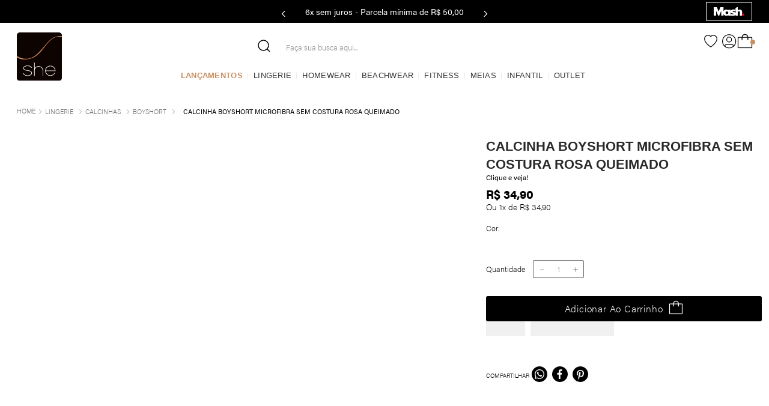

--- FILE ---
content_type: text/html; charset=utf-8
request_url: https://www.shelingerie.com.br/calcinha-boyshorts-microfibra-sem-costura-rosa-queimado-74602ro03/p
body_size: 126565
content:

<!DOCTYPE html>
  <html lang="pt-BR">
  <head>
    <meta name="viewport" content="width=device-width, initial-scale=1">
    <meta name="generator" content="vtex.render-server@8.179.0">
    <meta charset='utf-8'>
    

    
<style id="critical" type="text/css">@charset "UTF-8";@font-face{font-family:acumin-pro;src:url(https://shelingerie.vtexassets.com/assets/vtex/assets-builder/shelingerie.theme/3.2.51-beta.0/fonts/Acumin-Variable-Concept___066ce24dae3730ed6c648b09efaea93a.ttf);font-weight:200}@font-face{font-family:acumin-pro;src:url(https://use.typekit.net/af/ac1071/00000000000000003b9acafe/27/l?fvd=n8&subset_id=2&v=3) format("woff2"),url(https://use.typekit.net/af/ac1071/00000000000000003b9acafe/27/d?fvd=n8&subset_id=2&v=3) format("woff"),url(https://use.typekit.net/af/ac1071/00000000000000003b9acafe/27/a?fvd=n8&subset_id=2&v=3) format("opentype");font-display:auto;font-style:normal;font-weight:800;font-stretch:normal}@font-face{font-family:acumin-pro;src:url(https://use.typekit.net/af/08ba15/00000000000000003b9acaff/27/l?fvd=i8&subset_id=2&v=3) format("woff2"),url(https://use.typekit.net/af/08ba15/00000000000000003b9acaff/27/d?fvd=i8&subset_id=2&v=3) format("woff"),url(https://use.typekit.net/af/08ba15/00000000000000003b9acaff/27/a?fvd=i8&subset_id=2&v=3) format("opentype");font-display:auto;font-style:italic;font-weight:800;font-stretch:normal}@font-face{font-family:acumin-pro;src:url(https://use.typekit.net/af/6d4bb2/00000000000000003b9acafc/27/l?fvd=n7&primer=7cdcb44be4a7db8877ffa5c0007b8dd865b3bbc383831fe2ea177f62257a9191&v=3) format("woff2"),url(https://use.typekit.net/af/6d4bb2/00000000000000003b9acafc/27/d?fvd=n7&primer=7cdcb44be4a7db8877ffa5c0007b8dd865b3bbc383831fe2ea177f62257a9191&v=3) format("woff"),url(https://use.typekit.net/af/6d4bb2/00000000000000003b9acafc/27/a?fvd=n7&primer=7cdcb44be4a7db8877ffa5c0007b8dd865b3bbc383831fe2ea177f62257a9191&v=3) format("opentype");font-display:auto;font-style:normal;font-weight:700;font-stretch:normal}@font-face{font-family:acumin-pro;src:url(https://use.typekit.net/af/6ce26b/00000000000000003b9acafd/27/l?fvd=i7&primer=7cdcb44be4a7db8877ffa5c0007b8dd865b3bbc383831fe2ea177f62257a9191&v=3) format("woff2"),url(https://use.typekit.net/af/6ce26b/00000000000000003b9acafd/27/d?fvd=i7&primer=7cdcb44be4a7db8877ffa5c0007b8dd865b3bbc383831fe2ea177f62257a9191&v=3) format("woff"),url(https://use.typekit.net/af/6ce26b/00000000000000003b9acafd/27/a?fvd=i7&primer=7cdcb44be4a7db8877ffa5c0007b8dd865b3bbc383831fe2ea177f62257a9191&v=3) format("opentype");font-display:auto;font-style:italic;font-weight:700;font-stretch:normal}@font-face{font-family:acumin-pro;src:url(https://use.typekit.net/af/9871e5/00000000000000003b9acaf2/27/l?fvd=n2&subset_id=2&v=3) format("woff2"),url(https://use.typekit.net/af/9871e5/00000000000000003b9acaf2/27/d?fvd=n2&subset_id=2&v=3) format("woff"),url(https://use.typekit.net/af/9871e5/00000000000000003b9acaf2/27/a?fvd=n2&subset_id=2&v=3) format("opentype");font-display:auto;font-style:normal;font-weight:200;font-stretch:normal}@font-face{font-family:acumin-pro;src:url(https://use.typekit.net/af/aa5b59/00000000000000003b9acaf7/27/l?fvd=i4&primer=7cdcb44be4a7db8877ffa5c0007b8dd865b3bbc383831fe2ea177f62257a9191&v=3) format("woff2"),url(https://use.typekit.net/af/aa5b59/00000000000000003b9acaf7/27/d?fvd=i4&primer=7cdcb44be4a7db8877ffa5c0007b8dd865b3bbc383831fe2ea177f62257a9191&v=3) format("woff"),url(https://use.typekit.net/af/aa5b59/00000000000000003b9acaf7/27/a?fvd=i4&primer=7cdcb44be4a7db8877ffa5c0007b8dd865b3bbc383831fe2ea177f62257a9191&v=3) format("opentype");font-display:auto;font-style:italic;font-weight:400;font-stretch:normal}@font-face{font-family:acumin-pro;src:url(https://use.typekit.net/af/19e775/00000000000000003b9acaf3/27/l?fvd=i2&subset_id=2&v=3) format("woff2"),url(https://use.typekit.net/af/19e775/00000000000000003b9acaf3/27/d?fvd=i2&subset_id=2&v=3) format("woff"),url(https://use.typekit.net/af/19e775/00000000000000003b9acaf3/27/a?fvd=i2&subset_id=2&v=3) format("opentype");font-display:auto;font-style:italic;font-weight:200;font-stretch:normal}@font-face{font-family:acumin-pro;src:url(https://use.typekit.net/af/a2c82e/00000000000000003b9acaf4/27/l?fvd=n3&subset_id=2&v=3) format("woff2"),url(https://use.typekit.net/af/a2c82e/00000000000000003b9acaf4/27/d?fvd=n3&subset_id=2&v=3) format("woff"),url(https://use.typekit.net/af/a2c82e/00000000000000003b9acaf4/27/a?fvd=n3&subset_id=2&v=3) format("opentype");font-display:auto;font-style:normal;font-weight:300;font-stretch:normal}@font-face{font-family:acumin-pro;src:url(https://use.typekit.net/af/51b548/00000000000000003b9acaf5/27/l?fvd=i3&subset_id=2&v=3) format("woff2"),url(https://use.typekit.net/af/51b548/00000000000000003b9acaf5/27/d?fvd=i3&subset_id=2&v=3) format("woff"),url(https://use.typekit.net/af/51b548/00000000000000003b9acaf5/27/a?fvd=i3&subset_id=2&v=3) format("opentype");font-display:auto;font-style:italic;font-weight:300;font-stretch:normal}@font-face{font-family:acumin-pro;src:url(https://use.typekit.net/af/829fc1/00000000000000003b9acaf8/27/l?fvd=n5&subset_id=2&v=3) format("woff2"),url(https://use.typekit.net/af/829fc1/00000000000000003b9acaf8/27/d?fvd=n5&subset_id=2&v=3) format("woff"),url(https://use.typekit.net/af/829fc1/00000000000000003b9acaf8/27/a?fvd=n5&subset_id=2&v=3) format("opentype");font-display:auto;font-style:normal;font-weight:500;font-stretch:normal}@font-face{font-family:acumin-pro;src:url(https://use.typekit.net/af/18be85/00000000000000003b9acaf9/27/l?fvd=i5&subset_id=2&v=3) format("woff2"),url(https://use.typekit.net/af/18be85/00000000000000003b9acaf9/27/d?fvd=i5&subset_id=2&v=3) format("woff"),url(https://use.typekit.net/af/18be85/00000000000000003b9acaf9/27/a?fvd=i5&subset_id=2&v=3) format("opentype");font-display:auto;font-style:italic;font-weight:500;font-stretch:normal}@font-face{font-family:acumin-pro;src:url(https://use.typekit.net/af/46da36/00000000000000003b9acaf6/27/l?fvd=n4&primer=7cdcb44be4a7db8877ffa5c0007b8dd865b3bbc383831fe2ea177f62257a9191&v=3) format("woff2"),url(https://use.typekit.net/af/46da36/00000000000000003b9acaf6/27/d?fvd=n4&primer=7cdcb44be4a7db8877ffa5c0007b8dd865b3bbc383831fe2ea177f62257a9191&v=3) format("woff"),url(https://use.typekit.net/af/46da36/00000000000000003b9acaf6/27/a?fvd=n4&primer=7cdcb44be4a7db8877ffa5c0007b8dd865b3bbc383831fe2ea177f62257a9191&v=3) format("opentype");font-display:auto;font-style:normal;font-weight:400;font-stretch:normal}@font-face{font-family:acumin-pro;src:url(https://use.typekit.net/af/027dd4/00000000000000003b9acafa/27/l?fvd=n6&subset_id=2&v=3) format("woff2"),url(https://use.typekit.net/af/027dd4/00000000000000003b9acafa/27/d?fvd=n6&subset_id=2&v=3) format("woff"),url(https://use.typekit.net/af/027dd4/00000000000000003b9acafa/27/a?fvd=n6&subset_id=2&v=3) format("opentype");font-display:auto;font-style:normal;font-weight:600;font-stretch:normal}@font-face{font-family:acumin-pro;src:url(https://use.typekit.net/af/133267/00000000000000003b9acafb/27/l?fvd=i6&subset_id=2&v=3) format("woff2"),url(https://use.typekit.net/af/133267/00000000000000003b9acafb/27/d?fvd=i6&subset_id=2&v=3) format("woff"),url(https://use.typekit.net/af/133267/00000000000000003b9acafb/27/a?fvd=i6&subset_id=2&v=3) format("opentype");font-display:auto;font-style:italic;font-weight:600;font-stretch:normal}@font-face{font-family:acumin-pro;src:url(https://use.typekit.net/af/b27b16/00000000000000003b9acaf0/27/l?fvd=n1&subset_id=2&v=3) format("woff2"),url(https://use.typekit.net/af/b27b16/00000000000000003b9acaf0/27/d?fvd=n1&subset_id=2&v=3) format("woff"),url(https://use.typekit.net/af/b27b16/00000000000000003b9acaf0/27/a?fvd=n1&subset_id=2&v=3) format("opentype");font-display:auto;font-style:normal;font-weight:100;font-stretch:normal}@font-face{font-family:acumin-pro;src:url(https://use.typekit.net/af/3a3f7a/00000000000000003b9acaf1/27/l?fvd=i1&subset_id=2&v=3) format("woff2"),url(https://use.typekit.net/af/3a3f7a/00000000000000003b9acaf1/27/d?fvd=i1&subset_id=2&v=3) format("woff"),url(https://use.typekit.net/af/3a3f7a/00000000000000003b9acaf1/27/a?fvd=i1&subset_id=2&v=3) format("opentype");font-display:auto;font-style:italic;font-weight:100;font-stretch:normal}@font-face{font-family:acumin-pro;src:url(https://use.typekit.net/af/285b22/00000000000000003b9acb00/27/l?fvd=n9&subset_id=2&v=3) format("woff2"),url(https://use.typekit.net/af/285b22/00000000000000003b9acb00/27/d?fvd=n9&subset_id=2&v=3) format("woff"),url(https://use.typekit.net/af/285b22/00000000000000003b9acb00/27/a?fvd=n9&subset_id=2&v=3) format("opentype");font-display:auto;font-style:normal;font-weight:900;font-stretch:normal}@font-face{font-family:acumin-pro;src:url(https://use.typekit.net/af/59577b/00000000000000003b9acb01/27/l?fvd=i9&subset_id=2&v=3) format("woff2"),url(https://use.typekit.net/af/59577b/00000000000000003b9acb01/27/d?fvd=i9&subset_id=2&v=3) format("woff"),url(https://use.typekit.net/af/59577b/00000000000000003b9acb01/27/a?fvd=i9&subset_id=2&v=3) format("opentype");font-display:auto;font-style:italic;font-weight:900;font-stretch:normal}[type=submit],button,html [type=button]{-webkit-appearance:button}[type=button]::-moz-focus-inner,[type=submit]::-moz-focus-inner,button::-moz-focus-inner{border-style:none;padding:0}[type=button]:-moz-focusring,[type=submit]:-moz-focusring,button:-moz-focusring{outline:ButtonText dotted 1px}.bg-disabled{background-color:hsla(0,0%,40%,.41)}.b--muted-5{border-color:hsla(0,0%,40%,.41)}.border-box,a,aside,body,div,form,h1,h2,html,input[type=text],li,nav,p,section,ul{box-sizing:border-box}.mr5{margin-right:1rem}.ph5{padding-left:1rem;padding-right:1rem}.min-h-small{min-height:2rem;box-sizing:border-box}.h-regular{height:2.5rem;box-sizing:border-box}.c-on-disabled{color:#979899}.mw6{max-width:32rem}.fw3{font-weight:300}@media screen and (min-width:40em){.flex-ns{display:-webkit-box;display:flex}.ph5-m{padding-left:1rem;padding-right:1rem}body{font-family:acumin-pro,Roboto,-apple-system,BlinkMacSystemFont,avenir next,avenir,helvetica neue,helvetica,ubuntu,roboto,noto,segoe ui,arial,sans-serif;font-weight:400;text-transform:none;letter-spacing:0}body{font-size:1rem}}.shelingerie-custom-0-x-unavailable-wrapper.shelingerie-custom-0-x-pdp-buy-btn.shelingerie-custom-0-x-active{display:none}.vtex-flex-layout-0-x-flexRowContent--m3-buy-btn .vtex-button:disabled{background:hsla(0,0%,89.8%,.870786);border-radius:5px;line-height:42px;margin-bottom:32px;letter-spacing:.05em}.vtex-flex-layout-0-x-flexRowContent--m3-buy-btn .vtex-button:disabled .vtex-add-to-cart-button-0-x-buttonText{color:#c4c4c4;letter-spacing:.05em}.vtex-flex-layout-0-x-flexCol--pdp-right-col .vtex-store-components-3-x-subscriberContainer{margin-top:12px}.vtex-store-components-3-x-subscriberContainer .vtex-store-components-3-x-title{font-size:0}.vtex-store-components-3-x-subscriberContainer .vtex-store-components-3-x-title:after{content:"Produto Indisponível";font-family:acumin-pro;font-style:normal;font-weight:200;font-size:13px;line-height:16px;color:#ad0e00}.vtex-store-components-3-x-subscriberContainer .vtex-store-components-3-x-subscribeLabel{font-size:0}.vtex-store-components-3-x-subscriberContainer .vtex-button,.vtex-store-components-3-x-subscriberContainer .vtex-button:disabled{background:#292929;border-radius:5px;font-family:Roboto,sans-serif;font-style:normal;font-weight:700;font-size:14px;line-height:29px;text-align:center;letter-spacing:.05em;text-transform:uppercase;color:#fff;border:none}.vtex-store-components-3-x-subscriberContainer .vtex-store-components-3-x-content{max-width:100%;display:flex;flex-direction:column}.vtex-store-components-3-x-subscriberContainer .vtex-store-components-3-x-content .vtex-store-components-3-x-input .vtex-styleguide-9-x-input{font-family:acumin-pro;font-style:normal;font-weight:200;font-size:14px;color:#696969}.vtex-store-components-3-x-subscriberContainer .vtex-store-components-3-x-content .vtex-store-components-3-x-input .vtex-input-prefix__group{height:40px;border:1px solid #696969;border-radius:3px}.vtex-store-components-3-x-subscriberContainer .vtex-store-components-3-x-content .vtex-button{width:100%;background:#696969;border-radius:3px;height:40px}.vtex-store-components-3-x-subscriberContainer .vtex-store-components-3-x-content .vtex-button .vtex-button__label{font-size:0}.vtex-store-components-3-x-subscriberContainer .vtex-store-components-3-x-content .vtex-button .vtex-button__label:after{content:"Avise-me";font-family:acumin-pro;font-style:normal;font-weight:200;font-size:16px;line-height:19px;color:#fff;text-transform:none}@media only screen and (max-width:640px){.vtex-store-components-3-x-subscriberContainer .vtex-button{width:100%;line-height:42px}}.vtex-store-components-3-x-content{font-family:acumin-pro;font-style:normal;font-weight:200;font-size:12px;line-height:14px;color:#000;margin:5px 0}.border-box,a,aside,body,div,h1,html,input[type=tel],input[type=text],li,nav,p,section,ul{box-sizing:border-box}html{line-height:1.15;-ms-text-size-adjust:100%;-webkit-text-size-adjust:100%}body{margin:0}aside,nav,section{display:block}h1{font-size:2em;margin:.67em 0}a{background-color:transparent;-webkit-text-decoration-skip:objects}img{border-style:none}svg:not(:root){overflow:hidden}button,input{font-family:sans-serif;font-size:100%;line-height:1.15;margin:0}button,input{overflow:visible}button{text-transform:none}button,html [type=button]{-webkit-appearance:button}[type=button]::-moz-focus-inner,button::-moz-focus-inner{border-style:none;padding:0}[type=button]:-moz-focusring,button:-moz-focusring{outline:ButtonText dotted 1px}::-webkit-file-upload-button{-webkit-appearance:button;font:inherit}.bg-base{background-color:#fff}.bg-action-primary{background-color:#292929}.bg-emphasis{background-color:#292929}.bg-muted-5{background-color:hsla(0,0%,40%,.41)}.bg-transparent{background-color:transparent}.ba{border-style:solid;border-width:1px}.bn{border-style:none;border-width:0}.b--action-primary{border-color:#292929}.b--muted-4{border-color:#e3e4e6}.b--transparent{border-color:transparent}.br0{border-radius:0}.br2{border-radius:.25rem}.br4{border-radius:1rem}.br--right{border-bottom-left-radius:0}.br--right{border-top-left-radius:0}.br--left{border-top-right-radius:0;border-bottom-right-radius:0}.b--solid{border-style:solid}.bw1{border-width:.125rem}.br-0{border-right-width:0}.bl-0{border-left-width:0}.border-box,a,aside,body,div,h1,h2,html,input[type=tel],input[type=text],li,nav,p,section,ul{box-sizing:border-box}.pa0{padding:0}.ma0{margin:0}.pl0{padding-left:0}.ml0{margin-left:0}.pr0{padding-right:0}.mr0{margin-right:0}.pt0{padding-top:0}.mt0{margin-top:0}.pb0{padding-bottom:0}.mb0{margin-bottom:0}.pv0{padding-top:0;padding-bottom:0}.mv0{margin-top:0;margin-bottom:0}.pa1{padding:.125rem}.pv1{padding-top:.125rem;padding-bottom:.125rem}.mh1{margin-left:.125rem;margin-right:.125rem}.ma2{margin:.25rem}.nl2{margin-left:-.25rem}.pv2{padding-top:.25rem;padding-bottom:.25rem}.ph2{padding-left:.25rem;padding-right:.25rem}.pr3{padding-right:.5rem}.mb3{margin-bottom:.5rem}.pv3{padding-top:.5rem;padding-bottom:.5rem}.ph3{padding-left:.5rem;padding-right:.5rem}.pa4{padding:.75rem}.pl4{padding-left:.75rem}.mt4{margin-top:.75rem}.mb4{margin-bottom:.75rem}.pv4{padding-top:.75rem;padding-bottom:.75rem}.ph4{padding-left:.75rem;padding-right:.75rem}.pl5{padding-left:1rem}.pr5{padding-right:1rem}.ph6{padding-left:1.5rem;padding-right:1.5rem}.pt7{padding-top:2rem}.pb7{padding-bottom:2rem}.mb7{margin-bottom:2rem}.top-0{top:0}.right-0{right:0}.left-0{left:0}.dn{display:none}.db{display:block}.dib{display:inline-block}.flex{display:-webkit-box;display:flex}.flex-none{-webkit-box-flex:0;flex:none}.flex-column{-webkit-box-orient:vertical;flex-direction:column}.flex-column,.flex-row{-webkit-box-direction:normal}.flex-row{-webkit-box-orient:horizontal;flex-direction:row}.items-start{-webkit-box-align:start;align-items:flex-start}.items-center{-webkit-box-align:center;align-items:center}.items-stretch{-webkit-box-align:stretch;align-items:stretch}.self-start{align-self:flex-start}.justify-start{-webkit-box-pack:start;justify-content:flex-start}.justify-center{-webkit-box-pack:center;justify-content:center}.justify-between{-webkit-box-pack:justify;justify-content:space-between}.justify-around{justify-content:space-around}.order-0{-webkit-box-ordinal-group:1;order:0}.order-1{-webkit-box-ordinal-group:2;order:1}.order-2{-webkit-box-ordinal-group:3;order:2}.flex-grow-1{-webkit-box-flex:1;flex-grow:1}.fr{float:right}body,button,input{-webkit-font-smoothing:antialiased;-moz-osx-font-smoothing:grayscale}body,button,input{font-family:-apple-system,BlinkMacSystemFont,avenir next,avenir,helvetica neue,helvetica,ubuntu,roboto,noto,segoe ui,arial,sans-serif}.link{text-decoration:none}.h1{height:1rem}.h-100{height:100%}.min-vh-100{min-height:100vh}.h-auto{height:auto}.h-small{height:2rem;box-sizing:border-box}.min-h-regular{min-height:2.5rem;box-sizing:border-box}.h-large{height:3rem;box-sizing:border-box}.gray{color:#979899}.c-action-primary{color:#7d7d7d}.c-disabled{color:#979899}.c-muted-2{color:#979899}.c-on-base{color:#7d7d7d}.c-on-action-primary{color:#fff}.c-on-emphasis{color:#fff}.c-on-danger{color:#fff}img{max-width:100%}.lh-solid{line-height:1}.lh-copy{line-height:1.5}.mw7{max-width:48rem}.mw9{max-width:96rem}.dim{opacity:1}.o-100{opacity:1}.outline-0{outline:0}.overflow-hidden{overflow:hidden}.relative{position:relative}.absolute{position:absolute}.strike{text-decoration:line-through}.tl{text-align:left}.tc{text-align:center}.v-mid{vertical-align:middle}.f6{font-size:.875rem}.t-heading-4{font-family:acumin-pro,Roboto,-apple-system,BlinkMacSystemFont,avenir next,avenir,helvetica neue,helvetica,ubuntu,roboto,noto,segoe ui,arial,sans-serif;text-transform:none;letter-spacing:0}.t-heading-4{font-weight:900;font-size:24px}.t-body,body{font-family:acumin-pro,Roboto,-apple-system,BlinkMacSystemFont,avenir next,avenir,helvetica neue,helvetica,ubuntu,roboto,noto,segoe ui,arial,sans-serif;font-weight:400;text-transform:none;letter-spacing:0}.t-body,body{font-size:1rem}.t-small{font-size:.875rem}.t-mini,.t-small{font-family:acumin-pro,Roboto,-apple-system,BlinkMacSystemFont,avenir next,avenir,helvetica neue,helvetica,ubuntu,roboto,noto,segoe ui,arial,sans-serif;font-weight:400;text-transform:none;letter-spacing:0}.t-mini{font-size:.75rem}.t-action{font-size:1rem}.t-action,.t-action--small{font-family:acumin-pro,Roboto,-apple-system,BlinkMacSystemFont,avenir next,avenir,helvetica neue,helvetica,ubuntu,roboto,noto,segoe ui,arial,sans-serif;font-weight:500;text-transform:uppercase;letter-spacing:0}.t-action--small{font-size:.875rem}.b{font-weight:700}.fw5{font-weight:500}.center{margin-left:auto}.center{margin-right:auto}.w1{width:1rem}.w3{width:4rem}.w-100{width:100%}.w-auto{width:auto}.z-1{z-index:1}.z-2{z-index:2}.z-999{z-index:999}@media screen and (min-width:20em){body{font-family:acumin-pro,Roboto,-apple-system,BlinkMacSystemFont,avenir next,avenir,helvetica neue,helvetica,ubuntu,roboto,noto,segoe ui,arial,sans-serif;font-weight:400;text-transform:none;letter-spacing:0}body{font-size:1rem}}@media screen and (min-width:40em){.ph5-m{padding-left:1rem;padding-right:1rem}body{font-family:acumin-pro,Roboto,-apple-system,BlinkMacSystemFont,avenir next,avenir,helvetica neue,helvetica,ubuntu,roboto,noto,segoe ui,arial,sans-serif;font-weight:400;text-transform:none;letter-spacing:0}body{font-size:1rem}}@media screen and (min-width:64em){.db-l{display:block}body{font-family:acumin-pro,Roboto,-apple-system,BlinkMacSystemFont,avenir next,avenir,helvetica neue,helvetica,ubuntu,roboto,noto,segoe ui,arial,sans-serif;font-weight:400;text-transform:none;letter-spacing:0}body{font-size:1rem}}@media screen and (min-width:80em){.ph2-xl{padding-left:.25rem;padding-right:.25rem}body{font-family:acumin-pro,Roboto,-apple-system,BlinkMacSystemFont,avenir next,avenir,helvetica neue,helvetica,ubuntu,roboto,noto,segoe ui,arial,sans-serif;font-weight:400;text-transform:none;letter-spacing:0}body{font-size:1rem}}@-webkit-keyframes vtex-render-runtime-8-x-slide{0%{transform:translate3d(-50%,0,0)}to{transform:translateZ(0)}}@keyframes vtex-render-runtime-8-x-slide{0%{transform:translate3d(-50%,0,0)}to{transform:translateZ(0)}}.vtex-render-runtime-8-x-slide{-webkit-animation:1.5s linear infinite vtex-render-runtime-8-x-slide;animation:1.5s linear infinite vtex-render-runtime-8-x-slide}.vtex-render-runtime-8-x-lazyload.lazyload{opacity:0}.vtex-flex-layout-0-x-stretchChildrenWidth{justify-content:center}.vtex-flex-layout-0-x-stretchChildrenWidth>:not(img){width:100%}.shelingerie-trustvox-0-x-trustvoxContainer{justify-content:center;align-items:center;display:flex;flex-direction:column}.shelingerie-trustvox-0-x-trustvoxContainer{width:100%;max-width:1280px;margin:0 auto;padding:12px}.shelingerie-custom-0-x-product-specifications-container{display:flex;justify-content:center;margin:36px auto;padding:40px;border:1px solid #ddd;border-radius:3px}.shelingerie-custom-0-x-product-specifications-container .shelingerie-custom-0-x-product-specification-title{font-family:acumin-pro;font-style:normal;font-weight:500;font-size:13px;line-height:16px;text-transform:uppercase;color:#000}.shelingerie-custom-0-x-product-specifications-container .shelingerie-custom-0-x-product-description-container{width:50%;padding-top:6px}.shelingerie-custom-0-x-product-specifications-container .shelingerie-custom-0-x-product-description-container .shelingerie-custom-0-x-product-description-text,.shelingerie-custom-0-x-product-specifications-container .shelingerie-custom-0-x-product-description-container .shelingerie-custom-0-x-product-specification-title{font-family:acumin-pro;font-style:normal;font-weight:200;font-size:12px;line-height:14px;color:#000;max-width:80%}.shelingerie-custom-0-x-product-specifications-container .shelingerie-custom-0-x-product-description-container .shelingerie-custom-0-x-product-specification-title{font-weight:700}.shelingerie-custom-0-x-product-specifications-container .shelingerie-custom-0-x-product-specification-container{width:50%}.shelingerie-custom-0-x-product-specifications-container .shelingerie-custom-0-x-product-specification-container .shelingerie-custom-0-x-product-specification-block{height:auto;padding:6px 0;border-top:1px solid #ddd;border-bottom:1px solid #ddd}.shelingerie-custom-0-x-product-specifications-container .shelingerie-custom-0-x-product-specification-container .shelingerie-custom-0-x-product-specification-block:first-child{border-top:0}.shelingerie-custom-0-x-product-specifications-container .shelingerie-custom-0-x-product-specification-container .shelingerie-custom-0-x-product-specification-block:last-child{border-bottom:0}.shelingerie-custom-0-x-product-specifications-container .shelingerie-custom-0-x-product-specification-container .shelingerie-custom-0-x-product-specification-text,.shelingerie-custom-0-x-product-specifications-container .shelingerie-custom-0-x-product-specification-container .shelingerie-custom-0-x-product-specification-title{font-family:acumin-pro;font-style:normal;font-weight:200;font-size:12px;line-height:14px;color:#000}.shelingerie-custom-0-x-product-specifications-container .shelingerie-custom-0-x-product-specification-container .shelingerie-custom-0-x-product-specification-title{font-weight:700}.shelingerie-custom-0-x-hiddenPdpDescriptionTitle{display:none}*{text-rendering:optimizeLegibility;font-style:normal!important}body,html{background:#fff;scroll-behavior:smooth;font-display:swap}.trustvox-rating .trustvox-widget-rating span.rating-click-here{top:-3px;display:inline-block;position:relative;color:#000}.trustvox-widget-rating .trustvox-shelf-container{display:inline-block}.trustvox-widget-rating span.rating-click-here{top:-3px;display:inline-block;position:relative;color:#000}.shelingerie-custom-0-x-refCustom{font-size:14px;line-height:16px;color:#696969;text-transform:capitalize;font-style:normal;margin:5px 0}.vtex-store-components-3-x-sizeDesktop{max-width:150px;max-height:75px;min-width:120px}html{scroll-behavior:smooth}.shelingerie-custom-0-x-similar-container{display:flex;flex-direction:column;margin:20px 0}.shelingerie-custom-0-x-similar-label{font-family:acumin-pro;font-style:normal;font-weight:200;font-size:13px;line-height:1.15;margin-bottom:.5rem;color:#000}.shelingerie-custom-0-x-similar-list{display:flex;flex-direction:row;flex-wrap:wrap}.vtex-styleguide-9-x-hideDecorators::-ms-clear{display:none}.vtex-styleguide-9-x-noAppearance{-webkit-appearance:none;-moz-appearance:none;appearance:none}::-webkit-input-placeholder{color:#979899}::-moz-placeholder{color:#979899}:-ms-input-placeholder{color:#979899}:-moz-placeholder{color:#979899}.vtex-minicart-2-x-minicartQuantityBadgeDefault{top:-.7rem;right:-.8rem}.vtex-store-components-3-x-searchBarContainer .vtex-input-prefix__group{height:38px}.vtex-store-components-3-x-searchBarContainer input{color:#727273;border-radius:1px}@media only screen and (max-width:49rem){.vtex-store-components-3-x-searchBarContainer input{box-shadow:none}}.vtex-add-to-cart-button-0-x-buttonDataContainer{font-weight:500;font-size:16px;line-height:19px;text-align:center;letter-spacing:.05em;color:#fff}.vtex-breadcrumb-1-x-homeLink--m3-product-breadcrumb{position:relative;bottom:1px}.vtex-breadcrumb-1-x-container--m3-product-breadcrumb{font-size:12px}@media (max-width:675px){.vtex-breadcrumb-1-x-container--m3-product-breadcrumb{display:none}}.vtex-breadcrumb-1-x-link--m3-product-breadcrumb,.vtex-breadcrumb-1-x-term--m3-product-breadcrumb{text-transform:uppercase;color:#c4c4c4;line-height:14px}.vtex-breadcrumb-1-x-arrow--m3-product-breadcrumb{color:#c4c4c4}.vtex-breadcrumb-1-x-link{font-family:acumin-pro;font-style:normal;font-weight:200;font-size:11px;line-height:13px;text-transform:uppercase;color:#696969;padding:0}.vtex-breadcrumb-1-x-term{font-family:acumin-pro;font-style:normal;font-weight:400;font-size:11px;line-height:13px;text-transform:uppercase;color:#000;position:relative;top:-1px}.vtex-breadcrumb-1-x-homeLink{padding:0;position:relative;top:-5px}.vtex-breadcrumb-1-x-homeLink:after{content:"HOME";font-family:acumin-pro;font-style:normal;font-weight:200;font-size:11px;line-height:13px;text-transform:uppercase;color:#696969;position:relative;top:2px}.vtex-breadcrumb-1-x-homeLink .vtex-breadcrumb-1-x-homeIcon{display:none}.vtex-breadcrumb-1-x-arrow{position:relative;top:-1px}.vtex-breadcrumb-1-x-arrow .vtex-breadcrumb-1-x-caretIcon{display:none}.vtex-breadcrumb-1-x-arrow:before{content:url(https://shelingerie.vtexassets.com/assets/vtex/assets-builder/shelingerie.theme/3.2.51-beta.0/svgs/minor-arrow___9d321af2673a7d4cb641627a5d274f56.svg);padding-right:4px;height:8px;width:8px}.vtex-flex-layout-0-x-flexRow--m3-product-price .vtex-flex-layout-0-x-stretchChildrenWidth{width:auto!important;padding:0}.vtex-flex-layout-0-x-flexCol--pdp-right-col{padding-left:1rem}@media (max-width:1280px){.vtex-flex-layout-0-x-flexCol--pdp-right-col{padding-left:12px}}@media (max-width:675px){.vtex-flex-layout-0-x-flexCol--pdp-right-col{padding:0 12px}}.vtex-flex-layout-0-x-flexRowContent--product-specifications{max-width:80rem;margin:0 auto;padding:0 12px}@media (min-width:900px){.vtex-flex-layout-0-x-flexRowContent--product-specifications{max-width:96rem}}@media (max-width:675px){.vtex-flex-layout-0-x-flexRow--m3-product-images{position:relative}}.vtex-flex-layout-0-x-flexRowContent--m3-product-name{display:flex;justify-content:space-between;margin-bottom:0}.vtex-flex-layout-0-x-flexRowContent--m3-product-details{max-width:80rem;margin:0 auto;padding:0;justify-content:flex-start}@media (max-width:675px){.vtex-flex-layout-0-x-flexRowContent--m3-product-details{max-width:96rem}.vtex-flex-layout-0-x-flexRowContent--m3-product-details .vtex-flex-layout-0-x-stretchChildrenWidth{padding-bottom:4px}}@media (min-width:675px){.vtex-flex-layout-0-x-flexRowContent--m3-product-details{padding:0 12px}}.vtex-flex-layout-0-x-flexRow--product-specifications .vtex-store-components-3-x-container{padding:0}.vtex-flex-layout-0-x-flexRowContent--m3-buy-btn{margin-top:0}.vtex-flex-layout-0-x-flexRow--m3-product-details .vtex-store-components-3-x-container{padding:0}.vtex-flex-layout-0-x-flexRowContent--m3-buy-btn .vtex-flex-layout-0-x-stretchChildrenWidth{height:42px;justify-content:flex-start}.vtex-flex-layout-0-x-flexRowContent--m3-buy-btn .vtex-button{outline:0;border:none;background:#000;border-radius:3px}.vtex-flex-layout-0-x-flexRowContent--m3-buy-btn .vtex-button__label{padding:0}.vtex-flex-layout-0-x-flexRowContent--m3-buy-btn .vtex-add-to-cart-button-0-x-buttonText{font-family:acumin-pro;font-style:normal;font-weight:200;font-size:16px;line-height:19px;text-transform:capitalize;color:#fff;display:flex;align-items:center}.vtex-flex-layout-0-x-flexRowContent--m3-buy-btn .vtex-add-to-cart-button-0-x-buttonText:after{content:url(https://shelingerie.vtexassets.com/assets/vtex/assets-builder/shelingerie.theme/3.2.51-beta.0/svgs/add-to-cart-btn-icon___9c56a3624a4cfae12ab63c8e5a5f30b1.svg);padding-left:10px}.vtex-flex-layout-0-x-flexRow--m3-product-breadcrumb{margin-top:15px}.vtex-flex-layout-0-x-flexRow--m3-product-breadcrumb .vtex-store-components-3-x-container{max-width:96rem}@media (max-width:675px){.vtex-flex-layout-0-x-flexRow--m3-product-breadcrumb .vtex-store-components-3-x-container{padding:0}}.vtex-flex-layout-0-x-flexRowContent--m3-product-breadcrumb{margin:0 auto;padding:0 0 26px}@media (max-width:675px){.vtex-flex-layout-0-x-flexRowContent--m3-product-breadcrumb{padding:0 24px}}.vtex-flex-layout-0-x-flexRowContent--login-wrapper{column-gap:46px;align-items:flex-end;align-items:center}.vtex-flex-layout-0-x-flexRowContent--login-wrapper .vtex-flex-layout-0-x-stretchChildrenWidth{height:fit-content;display:flex;justify-content:center;align-items:center}.vtex-flex-layout-0-x-flexRow--t-pitbar__container{background-color:#000;display:flex;justify-content:center}.vtex-flex-layout-0-x-flexRow--t-pitbar__container .vtex-flex-layout-0-x-flexRowContent--t-pitbar__container{max-width:96rem}.vtex-flex-layout-0-x-flexRow--t-pitbar__container .vtex-flex-layout-0-x-flexCol--t-pitbar__left{padding:0 28px;position:relative}.vtex-flex-layout-0-x-flexRow--t-pitbar__container .vtex-rich-text-0-x-container--t-pitbar-mash{position:absolute;top:50%;right:1.75rem;display:flex;justify-content:center;align-items:center;width:auto;height:auto;margin:0;padding:0;border:0;transform:translateY(-50%)}.vtex-flex-layout-0-x-flexRow--t-pitbar__container .vtex-rich-text-0-x-container--t-pitbar-mash .vtex-rich-text-0-x-image{display:block;width:auto;height:15px;margin:0;padding:7px 12px;border:.5px solid #fff}.vtex-flex-layout-0-x-flexRow--main-header{max-width:96rem;width:100%;padding:1rem 28px}.vtex-flex-layout-0-x-flexRow--main-header{background:#fff;z-index:3}.vtex-flex-layout-0-x-flexRowContent--main-header{justify-content:space-between}.vtex-login-2-x-container{position:relative}.vtex-login-2-x-container .vtex-button__label{outline:0;border:none;width:24px;padding:0}.vtex-login-2-x-container .vtex-button{min-height:25px}.vtex-login-2-x-container .vtex-button__label,.vtex-login-2-x-container .vtex-login-2-x-label{font-family:Roboto,sans-serif;font-style:normal;font-weight:600;font-size:0;line-height:normal;text-transform:uppercase;color:#7d7d7d;padding:0}.vtex-login-2-x-container .vtex-button__label:before{content:"";display:block;height:24px;width:24px;background:url("data:image/svg+xml;charset=utf-8,%3Csvg width='24' height='24' fill='none' xmlns='http://www.w3.org/2000/svg'%3E%3Cpath fill-rule='evenodd' clip-rule='evenodd' d='M6.284 18.023c3.977-.581 6.716-.531 10.698.02a1.207 1.207 0 011.034 1.203c0 .278-.096.55-.269.76-.302.37-.611.732-.927 1.088h1.534c.097-.115.194-.232.292-.351a2.36 2.36 0 00.532-1.497 2.37 2.37 0 00-2.037-2.353c-4.076-.564-6.926-.618-11.025-.02a2.403 2.403 0 00-2.045 2.389c0 .526.17 1.046.496 1.467l.284.366H6.35c-.294-.352-.582-.71-.861-1.075a1.246 1.246 0 01-.255-.759c0-.626.45-1.15 1.05-1.238zm5.34-5.644a3.486 3.486 0 100-6.973 3.486 3.486 0 000 6.973zm0 1.162a4.649 4.649 0 100-9.298 4.649 4.649 0 000 9.298z' fill='%23000'/%3E%3Cpath fill-rule='evenodd' clip-rule='evenodd' d='M11.624 22.257c5.777 0 10.46-4.683 10.46-10.46 0-5.776-4.683-10.459-10.46-10.459-5.776 0-10.459 4.683-10.459 10.46 0 5.776 4.683 10.459 10.46 10.459zm0 1.162c6.419 0 11.621-5.203 11.621-11.622 0-6.418-5.202-11.62-11.62-11.62C5.204.176.002 5.378.002 11.796c0 6.419 5.203 11.622 11.621 11.622z' fill='%23000'/%3E%3C/svg%3E") 50% no-repeat;background-size:100%}@media only screen and (max-width:1026px){.vtex-login-2-x-container{float:none}.vtex-login-2-x-label{font-family:Roboto,sans-serif;text-transform:uppercase;display:block;max-width:none;padding-left:0;font-weight:700;font-size:8px;line-height:16px;color:#292929}.vtex-login-2-x-container .vtex-button{position:relative;width:100%}.vtex-login-2-x-container .vtex-button__label{left:0;top:0;display:block;padding:0;width:100%}}.vtex-minicart-2-x-minicartIconContainer .vtex-minicart-2-x-cartIcon{display:none}.vtex-minicart-2-x-minicartIconContainer:before{content:"";width:26px;height:25px;display:block;background-image:url("data:image/svg+xml;charset=utf-8,%3Csvg width='26' height='25' fill='none' xmlns='http://www.w3.org/2000/svg'%3E%3Cpath d='M23.56 5.674h-5.214A5.375 5.375 0 0013 .9a5.382 5.382 0 00-5.346 4.774H2.44A1.54 1.54 0 00.9 7.213V22.56a1.539 1.539 0 001.54 1.54h21.12a1.54 1.54 0 001.54-1.539V7.213a1.538 1.538 0 00-1.54-1.54zM13 2.036a4.234 4.234 0 014.182 3.638H8.818A4.228 4.228 0 0113 2.036zm10.94 20.525a.38.38 0 01-.38.38H2.44a.38.38 0 01-.38-.38V7.213a.38.38 0 01.38-.38h5.18v3.257a.58.58 0 001.16 0V6.833h8.44v3.257a.58.58 0 001.16 0V6.833h5.18a.38.38 0 01.38.38V22.56z' fill='%23000' stroke='%23000' stroke-width='.2'/%3E%3C/svg%3E")}.vtex-minicart-2-x-cartIcon{opacity:0}.vtex-minicart-2-x-openIconContainer{padding:0}.vtex-minicart-2-x-openIconContainer .vtex-button__label{padding:0}.vtex-minicart-2-x-openIconContainer .vtex-button{background:0 0;min-width:fit-content!important;min-height:0!important}.vtex-minicart-2-x-minicartQuantityBadge{height:4px;width:4px;background:#c88e60;border-radius:50%;color:transparent}.vtex-minicart-2-x-minicartQuantityBadgeDefault{top:10px;right:-4px}.vtex-product-price-1-x-sellingPrice--m3-custom-selling-price{font-size:0}.vtex-product-price-1-x-sellingPrice--m3-custom-selling-price .vtex-product-price-1-x-currencyContainer--m3-custom-selling-price{font-family:acumin-pro;font-style:normal;font-weight:700;font-size:20px;line-height:24px;text-transform:capitalize;color:#000}.vtex-product-price-1-x-installments--m3-custom-installments{font-family:acumin-pro;font-style:normal;font-weight:200;font-size:14px;line-height:17px;color:#000}.vtex-product-price-1-x-currencyCode{text-transform:uppercase}.vtex-product-price-1-x-listPriceValue{font-family:acumin-pro;font-style:normal;font-weight:400;font-size:17px;line-height:24px;text-decoration-line:line-through;text-transform:capitalize;color:#696969;margin-right:12px}.vtex-product-quantity-1-x-quantitySelectorTitle--m3-custom-quantity{font-family:acumin-pro;font-style:normal;font-weight:200;font-size:13px;line-height:16px;color:#000;margin:0 12px 0 0}.vtex-product-quantity-1-x-quantitySelectorContainer--m3-custom-quantity{margin:18px 0 30px;display:flex;flex-direction:row;align-items:center}.vtex-product-quantity-1-x-quantitySelectorStepper .vtex-numeric-stepper__input{width:29px;font-family:acumin-pro;font-style:normal;font-weight:200;font-size:12px;line-height:14px;text-transform:capitalize;color:#696969;text-align:center;height:30px;border:0;border-top:1px solid #696969;border-bottom:1px solid #696969;outline:0}.vtex-product-quantity-1-x-quantitySelectorStepper .vtex-numeric-stepper__minus-button,.vtex-product-quantity-1-x-quantitySelectorStepper .vtex-numeric-stepper__plus-button{width:28px!important;height:30px;font-weight:700;border:1px solid #696969;border-radius:3px;background:0 0}.vtex-product-quantity-1-x-quantitySelectorStepper .vtex-numeric-stepper__plus-button{border-left:0}.vtex-product-quantity-1-x-quantitySelectorStepper .vtex-numeric-stepper__plus-button .vtex-numeric-stepper__plus-button__text{font-weight:100}.vtex-product-quantity-1-x-quantitySelectorStepper .vtex-numeric-stepper__minus-button{border-right:0}.vtex-product-quantity-1-x-quantitySelectorStepper .vtex-numeric-stepper__minus-button .vtex-numeric-stepper__minus-button__text{font-weight:100}@media only screen and (max-width:640px){.vtex-product-quantity-1-x-quantitySelectorContainer--m3-custom-quantity{margin-top:5px}}.vtex-rich-text-0-x-container--t-wishlist-icon .vtex-rich-text-0-x-paragraph{margin:0}.vtex-rich-text-0-x-container--t-wishlist-icon .vtex-rich-text-0-x-paragraph :before{content:"";display:block;width:22px;height:21px;background-size:100% 100%;background-image:url("data:image/svg+xml;charset=utf-8,%3Csvg width='22' height='21' fill='none' xmlns='http://www.w3.org/2000/svg'%3E%3Cpath d='M1.88 4.252c-.727 1.448-.887 3.533.432 6.183 1.27 2.551 3.909 5.601 8.66 8.919l.028.02.029-.02c4.75-3.318 7.388-6.367 8.66-8.918 1.318-2.653 1.16-4.736.431-6.184C18.575 1.18 14.29.33 11.95 2.78l-.95.995-.95-.994C7.71.33 3.426 1.18 1.88 4.25zm8.844-2.615c.082.076.162.155.24.237l.036.038.037-.038c.076-.082.156-.16.239-.235 3.097-2.905 8.268-1.616 10.05 2.166.889 1.888.934 4.402-.56 7.332-1.49 2.926-4.516 6.266-9.766 9.803-5.25-3.537-8.275-6.876-9.767-9.802C-.26 8.208-.215 5.694.675 3.806c1.78-3.782 6.952-5.071 10.049-2.17z' fill='%23000' stroke='%23fff' stroke-width='.1'/%3E%3C/svg%3E")}.vtex-slider-layout-0-x-sliderLeftArrow{display:block;background:url(https://shelingerie.vtexassets.com/assets/vtex/assets-builder/shelingerie.theme/3.2.51-beta.0/svgs/slide-left-arrow___846ebc71795a413573d0b398b615edee.svg) 50% no-repeat!important;background-size:contain;width:45px;height:61px;background-color:#fff!important;opacity:.3}@media (min-width:675px){.vtex-slider-layout-0-x-sliderLeftArrow{transform:translate(-8px,-100%)}}.vtex-slider-layout-0-x-sliderRightArrow{display:block;background:url(https://shelingerie.vtexassets.com/assets/vtex/assets-builder/shelingerie.theme/3.2.51-beta.0/svgs/slide-right-arrow___7704073297c8ea5bc70cdd31cd6748dd.svg) 50% no-repeat!important;background-size:contain;width:45px;height:61px;background-color:#fff!important;opacity:.3}@media (min-width:675px){.vtex-slider-layout-0-x-sliderRightArrow{transform:translate(-8px,-100%)}}.vtex-slider-layout-0-x-caretIcon{opacity:0}@media only screen and (max-width:1025px){.vtex-slider-layout-0-x-sliderLeftArrow,.vtex-slider-layout-0-x-sliderRightArrow{transform:scale(.7)!important}}.vtex-slider-layout-0-x-sliderLayoutContainer--t-pitbar-slider{width:40%;max-width:366px;margin:0 auto}.vtex-slider-layout-0-x-sliderLayoutContainer--t-pitbar-slider .vtex-slider-layout-0-x-sliderArrows{display:initial;background:0 0;width:auto;height:auto;background-color:transparent!important;opacity:1;transform:scale(1)!important}.vtex-slider-layout-0-x-sliderLayoutContainer--t-pitbar-slider .vtex-slider-layout-0-x-sliderArrows.vtex-slider-layout-0-x-sliderLeftArrow,.vtex-slider-layout-0-x-sliderLayoutContainer--t-pitbar-slider .vtex-slider-layout-0-x-sliderArrows.vtex-slider-layout-0-x-sliderRightArrow{transform:none}.vtex-slider-layout-0-x-sliderLayoutContainer--t-pitbar-slider .vtex-slider-layout-0-x-caretIcon{opacity:1;color:#fff}.vtex-slider-layout-0-x-sliderLayoutContainer--t-pitbar-slider .vtex-rich-text-0-x-paragraph{margin:10px 28px;font-size:14px;line-height:1.3}@media screen and (max-width:768px){.vtex-slider-layout-0-x-sliderLayoutContainer--t-pitbar-slider{width:100%;max-width:none;margin:0 auto;padding:0 2rem;background-color:#000}.vtex-slider-layout-0-x-sliderLayoutContainer--t-pitbar-slider .vtex-slider-layout-0-x-sliderArrows{transform:scale(1)!important}.vtex-slider-layout-0-x-sliderLayoutContainer--t-pitbar-slider .vtex-slider-layout-0-x-sliderArrows.vtex-slider-layout-0-x-sliderLeftArrow{left:1rem}.vtex-slider-layout-0-x-sliderLayoutContainer--t-pitbar-slider .vtex-slider-layout-0-x-sliderArrows.vtex-slider-layout-0-x-sliderRightArrow{right:1rem}.vtex-slider-layout-0-x-sliderLayoutContainer--t-pitbar-slider .vtex-rich-text-0-x-paragraph{margin:5px 16px}}.vtex-sticky-layout-0-x-wrapper--sticky-header{height:auto!important}.vtex-sticky-layout-0-x-wrapper--sticky-header .vtex-sticky-layout-0-x-container{background-color:#fff;display:flex;justify-content:center}.vtex-store-components-3-x-productBrand--m3-product{font-family:Roboto,sans-serif;font-style:normal;font-weight:800;font-size:22px;line-height:28px;text-align:center;color:#292929}.vtex-store-components-3-x-shareSocialButton{height:30px;width:30px}.vtex-store-components-3-x-shareSocialButton--facebook .vtex-store-components-3-x-shareSocialIcon{display:none}.vtex-store-components-3-x-shareSocialButton--facebook:after{content:url(https://shelingerie.vtexassets.com/assets/vtex/assets-builder/shelingerie.theme/3.2.51-beta.0/svgs/share-facebook___3340be0c5bc9eddeea90c07a4b652d37.svg)}.vtex-store-components-3-x-shareSocialButton--whatsapp .vtex-store-components-3-x-shareSocialIcon{display:none}.vtex-store-components-3-x-shareSocialButton--whatsapp:after{content:url(https://shelingerie.vtexassets.com/assets/vtex/assets-builder/shelingerie.theme/3.2.51-beta.0/svgs/share-wapp___396a840254140177a69a75e2bea39564.svg)}.vtex-store-components-3-x-shareSocialButton--pinterest .vtex-store-components-3-x-shareSocialIcon{display:none}.vtex-store-components-3-x-shareSocialButton--pinterest:after{content:url(https://shelingerie.vtexassets.com/assets/vtex/assets-builder/shelingerie.theme/3.2.51-beta.0/svgs/share-pinterest___de302d2684b749f93049a9d943801e05.svg)}.vtex-store-components-3-x-shippingContainer{position:relative;width:100%;max-width:290px}.vtex-store-components-3-x-shareContainer{display:flex;flex-direction:row;margin-top:3rem!important}@media (min-width:675px){.vtex-store-components-3-x-shareContainer{position:relative}}.vtex-store-components-3-x-shareContainer .vtex-store-components-3-x-shareLabel{font-family:acumin-pro;font-style:normal;font-weight:200;font-size:10px;line-height:12px;text-transform:uppercase;color:#000;margin:0;display:flex;align-items:center}.vtex-store-components-3-x-container{padding:0 28px}@media (max-width:900px){.vtex-store-components-3-x-container{padding:0}}.vtex-store-components-3-x-searchBarContainer{width:417px}@media screen and (max-width:768px){.vtex-store-components-3-x-searchBarContainer{max-width:100%!important}}.vtex-store-components-3-x-logoContainer{padding:0}.vtex-store-components-3-x-logoContainer.vtex-store-components-3-x-sizeDesktop .vtex-store-components-3-x-logoImage{aspect-ratio:71/77;height:auto}.vtex-store-components-3-x-searchBarContainer .vtex-styleguide-9-x-input{font-family:acumin-pro;font-style:normal;font-weight:300;font-size:13px;line-height:16px;color:#696969;padding-left:26px}.vtex-store-components-3-x-searchBarContainer .vtex-input-prefix__group{border:none;height:25px;display:flex;flex-direction:row-reverse}.vtex-store-components-3-x-autoCompleteOuterContainer .vtex-input__suffix{padding:0}.vtex-store-components-3-x-searchBarIcon{height:21px;width:21px;padding:0;background:url(https://shelingerie.vtexassets.com/assets/vtex/assets-builder/shelingerie.theme/3.2.51-beta.0/svgs/lupa___eedaa9483b3ceb2d11fe2bad959db6e9.svg) 50% no-repeat!important;background-size:100% 100%}.vtex-store-components-3-x-searchBarIcon .vtex-store-components-3-x-searchIcon{display:none}@media (max-width:1025px){.vtex-store-components-3-x-logoLink{position:absolute;top:18px;left:50%;transform:translateX(-50%)}}@media only screen and (max-width:1024px){.vtex-store__template{overflow-x:hidden}}</style>
<script>"use strict";!function(){var e=!!window.location.search.includes("__debugCriticalCSS")&&new URLSearchParams(window.location.search).get("__debugCriticalCSS"),t=new Set,n=-1,r=!1,i=null;function a(){if(e){for(var t=new Array("[critical]:"),n=0;n<arguments.length;n++)t[n+1]=arguments[n];console.log.apply(console,t)}}function o(e){var t=e&&document.getElementById(e);t&&(a("hydrating",e),t.removeAttribute("as"),t.setAttribute("type","text/css"),t.setAttribute("rel","stylesheet"))}function c(){l.then(_)}function _(){r||(a("Applying uncritical for",n,"styles: ",t),Array.from(t).sort((function(e,t){if(!e)return-1;if(!t)return 1;var n=e.replace("${UNCRITICAL_ID}_",""),r=t.replace("${UNCRITICAL_ID}_","");return Number(n)-Number(r)})).forEach(e=>{setTimeout(()=>{o(e)},1)}),r=!0,i())}window.__CRITICAL__UNCRITICAL_APPLIED__=new Promise((function(e){i=function(){a("uncritical applied"),e()}}));var l=new Promise((function(t){if(!document.querySelector("style#critical"))return t();window.__CRITICAL__RAISE_UNCRITICAL_EVENT__=t,"manual"!==e&&setTimeout(c,1e4)}));"manual"===e&&(window.__CRITICAL__applyAfterEvent=c,window.__CRITICAL__applyStyleById=o),window.__CRITICAL__RENDER_8_REGISTER__=function(i,_="error"){var l="loaded"===_?i:null;n<0&&function(){var e=document.getElementsByClassName("vtex_io_uncritical_css");n=0;for(var t=0;t<e.length;t++){var r=e[t];r.media&&!matchMedia(r.media).matches||(n+=1)}}(),t.has(l)||(t.add(l),!0===r?(a("Late hydration",l),o(l)):t.size===n&&"manual"!==e&&c())}}();</script>
<link rel="preload" href="https://shelingerie.vtexassets.com/_v/public/assets/v1/bundle/css/asset.min.css?v=3&files=theme,shelingerie.theme@3.2.51-beta.0$style.common,shelingerie.theme@3.2.51-beta.0$style.small,shelingerie.theme@3.2.51-beta.0$style.notsmall,shelingerie.theme@3.2.51-beta.0$style.large,shelingerie.theme@3.2.51-beta.0$style.xlarge&files=fonts,989db2448f309bfdd99b513f37c84b8f5794d2b5&files=npm,animate.css@3.7.0/animate.min.css&files=react~vtex.render-runtime@8.136.1,common&files=react~vtex.store-components@3.178.5,Container,BackToTopButton,ShippingSimulator,Share,Logo,AvailabilitySubscriber,SKUSelector,4,SearchBar,3&files=react~vtex.styleguide@9.146.16,0,15,1,NumericStepper,Spinner,Tooltip,27&files=react~vtex.flex-layout@0.21.5,0&files=react~shelingerie.custom@0.0.159,BuyTogether,NewsLetter,ProductSpecifications,InstitutionalMenu,CustomRef,8,CustomProductImages,ProductSimilars,KitLook,CategoryWrapper,UnavailableWrapper,CustomProductSummary,KitLookShelf&files=react~shelingerie.trustvox@0.0.4,Reviews,RatingSummary&files=react~vtex.admin-pages@4.59.0,HighlightOverlay&files=react~shelingerie.theme@3.2.51-beta.0,GlobalStyles&files=react~vtex.address-form@4.28.0,25&files=react~vtex.wish-list@1.18.2,AddProductBtn&files=react~vtex.rich-text@0.16.1,index&files=react~vtex.login@2.69.1,1&files=react~vtex.minicart@2.68.0,Minicart&files=react~vtex.search@2.18.8,Autocomplete&files=react~vtex.product-customizer@2.12.4,ProductAssemblyOptionInputValues&files=react~vtex.modal-layout@0.14.2,0&files=overrides,vtex.product-list@0.37.5$overrides,vtex.minicart@2.68.0$overrides,shelingerie.theme@3.2.51-beta.0$overrides,shelingerie.theme@3.2.51-beta.0$fonts&workspace=master" as="style" crossorigin  class="vtex_io_uncritical_css" id="uncritical_style_0" onload="this.onload=null;window.__CRITICAL__RENDER_8_REGISTER__(this.id, 'loaded')" onerror="this.onerror=null;handleCSSFallback();setTimeout(function(){window.__CRITICAL__RENDER_8_REGISTER__(this.id, 'error')}, 300);"/>
<noscript id="styles_base">
<link rel="stylesheet" type="text/css" href="https://shelingerie.vtexassets.com/_v/public/assets/v1/bundle/css/asset.min.css?v=3&files=theme,shelingerie.theme@3.2.51-beta.0$style.common,shelingerie.theme@3.2.51-beta.0$style.small,shelingerie.theme@3.2.51-beta.0$style.notsmall,shelingerie.theme@3.2.51-beta.0$style.large,shelingerie.theme@3.2.51-beta.0$style.xlarge&files=fonts,989db2448f309bfdd99b513f37c84b8f5794d2b5&files=npm,animate.css@3.7.0/animate.min.css&files=react~vtex.render-runtime@8.136.1,common&files=react~vtex.store-components@3.178.5,Container,BackToTopButton,ShippingSimulator,Share,Logo,AvailabilitySubscriber,SKUSelector,4,SearchBar,3&files=react~vtex.styleguide@9.146.16,0,15,1,NumericStepper,Spinner,Tooltip,27&files=react~vtex.flex-layout@0.21.5,0&files=react~shelingerie.custom@0.0.159,BuyTogether,NewsLetter,ProductSpecifications,InstitutionalMenu,CustomRef,8,CustomProductImages,ProductSimilars,KitLook,CategoryWrapper,UnavailableWrapper,CustomProductSummary,KitLookShelf&files=react~shelingerie.trustvox@0.0.4,Reviews,RatingSummary&files=react~vtex.admin-pages@4.59.0,HighlightOverlay&files=react~shelingerie.theme@3.2.51-beta.0,GlobalStyles&files=react~vtex.address-form@4.28.0,25&files=react~vtex.wish-list@1.18.2,AddProductBtn&files=react~vtex.rich-text@0.16.1,index&files=react~vtex.login@2.69.1,1&files=react~vtex.minicart@2.68.0,Minicart&files=react~vtex.search@2.18.8,Autocomplete&files=react~vtex.product-customizer@2.12.4,ProductAssemblyOptionInputValues&files=react~vtex.modal-layout@0.14.2,0&files=overrides,vtex.product-list@0.37.5$overrides,vtex.minicart@2.68.0$overrides,shelingerie.theme@3.2.51-beta.0$overrides,shelingerie.theme@3.2.51-beta.0$fonts&workspace=master"  id="styles_bundled"  crossorigin onerror="this.onerror=null;handleCSSFallback()"/></noscript>
<noscript id="styles_overrides"></noscript>

<template id="stylesFallback">
  

<link rel="stylesheet" type="text/css" href="https://shelingerie.vtexassets.com/_v/public/vtex.styles-graphql/v1/style/shelingerie.theme@3.2.51-beta.0$style.common.min.css?v=1&workspace=master"  id="style_link_common" class="style_link" crossorigin />
<link rel="stylesheet" type="text/css" href="https://shelingerie.vtexassets.com/_v/public/vtex.styles-graphql/v1/style/shelingerie.theme@3.2.51-beta.0$style.small.min.css?v=1&workspace=master" media="screen and (min-width: 20em)" id="style_link_small" class="style_link" crossorigin />
<link rel="stylesheet" type="text/css" href="https://shelingerie.vtexassets.com/_v/public/vtex.styles-graphql/v1/style/shelingerie.theme@3.2.51-beta.0$style.notsmall.min.css?v=1&workspace=master" media="screen and (min-width: 40em)" id="style_link_notsmall" class="style_link" crossorigin />
<link rel="stylesheet" type="text/css" href="https://shelingerie.vtexassets.com/_v/public/vtex.styles-graphql/v1/style/shelingerie.theme@3.2.51-beta.0$style.large.min.css?v=1&workspace=master" media="screen and (min-width: 64em)" id="style_link_large" class="style_link" crossorigin />
<link rel="stylesheet" type="text/css" href="https://shelingerie.vtexassets.com/_v/public/vtex.styles-graphql/v1/style/shelingerie.theme@3.2.51-beta.0$style.xlarge.min.css?v=1&workspace=master" media="screen and (min-width: 80em)" id="style_link_xlarge" class="style_link" crossorigin />
<link rel="stylesheet" type="text/css" href="https://shelingerie.vtexassets.com/_v/public/vtex.styles-graphql/v1/fonts/989db2448f309bfdd99b513f37c84b8f5794d2b5?v=1&workspace=master"  id="fonts_link"  crossorigin />
<link rel="preload" type="text/css" href="https://shelingerie.vtexassets.com/_v/public/assets/v1/npm/animate.css@3.7.0/animate.min.css?workspace=master"    crossorigin  as="style" onload="this.onload=null;this.rel='stylesheet'" />
<noscript><link rel="stylesheet" type="text/css" href="https://shelingerie.vtexassets.com/_v/public/assets/v1/npm/animate.css@3.7.0/animate.min.css?workspace=master"    crossorigin /></noscript>
<link rel="stylesheet" type="text/css" href="https://shelingerie.vtexassets.com/_v/public/assets/v1/published/vtex.render-runtime@8.136.1/public/react/common.min.css?workspace=master"    crossorigin />
<link rel="stylesheet" type="text/css" href="https://shelingerie.vtexassets.com/_v/public/assets/v1/published/vtex.store-components@3.178.5/public/react/Container.min.css?workspace=master"    crossorigin />
<link rel="stylesheet" type="text/css" href="https://shelingerie.vtexassets.com/_v/public/assets/v1/published/vtex.styleguide@9.146.16/public/react/0.min.css?workspace=master"    crossorigin />
<link rel="stylesheet" type="text/css" href="https://shelingerie.vtexassets.com/_v/public/assets/v1/published/vtex.flex-layout@0.21.5/public/react/0.min.css?workspace=master"    crossorigin />
<link rel="stylesheet" type="text/css" href="https://shelingerie.vtexassets.com/_v/public/assets/v1/published/shelingerie.custom@0.0.159/public/react/BuyTogether.min.css?workspace=master"    crossorigin />
<link rel="stylesheet" type="text/css" href="https://shelingerie.vtexassets.com/_v/public/assets/v1/published/shelingerie.trustvox@0.0.4/public/react/Reviews.min.css?workspace=master"    crossorigin />
<link rel="stylesheet" type="text/css" href="https://shelingerie.vtexassets.com/_v/public/assets/v1/published/shelingerie.custom@0.0.159/public/react/NewsLetter.min.css?workspace=master"    crossorigin />
<link rel="stylesheet" type="text/css" href="https://shelingerie.vtexassets.com/_v/public/assets/v1/published/vtex.store-components@3.178.5/public/react/BackToTopButton.min.css?workspace=master"    crossorigin />
<link rel="stylesheet" type="text/css" href="https://shelingerie.vtexassets.com/_v/public/assets/v1/published/vtex.admin-pages@4.59.0/public/react/HighlightOverlay.min.css?workspace=master"    crossorigin />
<link rel="stylesheet" type="text/css" href="https://shelingerie.vtexassets.com/_v/public/assets/v1/published/shelingerie.custom@0.0.159/public/react/ProductSpecifications.min.css?workspace=master"    crossorigin />
<link rel="stylesheet" type="text/css" href="https://shelingerie.vtexassets.com/_v/public/assets/v1/published/shelingerie.theme@3.2.51-beta.0/public/react/GlobalStyles.min.css?workspace=master"    crossorigin />
<link rel="stylesheet" type="text/css" href="https://shelingerie.vtexassets.com/_v/public/assets/v1/published/shelingerie.custom@0.0.159/public/react/InstitutionalMenu.min.css?workspace=master"    crossorigin />
<link rel="stylesheet" type="text/css" href="https://shelingerie.vtexassets.com/_v/public/assets/v1/published/shelingerie.trustvox@0.0.4/public/react/RatingSummary.min.css?workspace=master"    crossorigin />
<link rel="stylesheet" type="text/css" href="https://shelingerie.vtexassets.com/_v/public/assets/v1/published/shelingerie.custom@0.0.159/public/react/CustomRef.min.css?workspace=master"    crossorigin />
<link rel="stylesheet" type="text/css" href="https://shelingerie.vtexassets.com/_v/public/assets/v1/published/vtex.address-form@4.28.0/public/react/25.min.css?workspace=master"    crossorigin />
<link rel="stylesheet" type="text/css" href="https://shelingerie.vtexassets.com/_v/public/assets/v1/published/vtex.store-components@3.178.5/public/react/ShippingSimulator.min.css?workspace=master"    crossorigin />
<link rel="stylesheet" type="text/css" href="https://shelingerie.vtexassets.com/_v/public/assets/v1/published/vtex.store-components@3.178.5/public/react/Share.min.css?workspace=master"    crossorigin />
<link rel="stylesheet" type="text/css" href="https://shelingerie.vtexassets.com/_v/public/assets/v1/published/vtex.wish-list@1.18.2/public/react/AddProductBtn.min.css?workspace=master"    crossorigin />
<link rel="stylesheet" type="text/css" href="https://shelingerie.vtexassets.com/_v/public/assets/v1/published/vtex.rich-text@0.16.1/public/react/index.min.css?workspace=master"    crossorigin />
<link rel="stylesheet" type="text/css" href="https://shelingerie.vtexassets.com/_v/public/assets/v1/published/vtex.store-components@3.178.5/public/react/Logo.min.css?workspace=master"    crossorigin />
<link rel="stylesheet" type="text/css" href="https://shelingerie.vtexassets.com/_v/public/assets/v1/published/shelingerie.custom@0.0.159/public/react/8.min.css?workspace=master"    crossorigin />
<link rel="stylesheet" type="text/css" href="https://shelingerie.vtexassets.com/_v/public/assets/v1/published/shelingerie.custom@0.0.159/public/react/CustomProductImages.min.css?workspace=master"    crossorigin />
<link rel="stylesheet" type="text/css" href="https://shelingerie.vtexassets.com/_v/public/assets/v1/published/shelingerie.custom@0.0.159/public/react/ProductSimilars.min.css?workspace=master"    crossorigin />
<link rel="stylesheet" type="text/css" href="https://shelingerie.vtexassets.com/_v/public/assets/v1/published/shelingerie.custom@0.0.159/public/react/KitLook.min.css?workspace=master"    crossorigin />
<link rel="stylesheet" type="text/css" href="https://shelingerie.vtexassets.com/_v/public/assets/v1/published/shelingerie.custom@0.0.159/public/react/CategoryWrapper.min.css?workspace=master"    crossorigin />
<link rel="stylesheet" type="text/css" href="https://shelingerie.vtexassets.com/_v/public/assets/v1/published/vtex.styleguide@9.146.16/public/react/15.min.css?workspace=master"    crossorigin />
<link rel="stylesheet" type="text/css" href="https://shelingerie.vtexassets.com/_v/public/assets/v1/published/vtex.styleguide@9.146.16/public/react/1.min.css?workspace=master"    crossorigin />
<link rel="stylesheet" type="text/css" href="https://shelingerie.vtexassets.com/_v/public/assets/v1/published/vtex.styleguide@9.146.16/public/react/NumericStepper.min.css?workspace=master"    crossorigin />
<link rel="stylesheet" type="text/css" href="https://shelingerie.vtexassets.com/_v/public/assets/v1/published/vtex.store-components@3.178.5/public/react/AvailabilitySubscriber.min.css?workspace=master"    crossorigin />
<link rel="stylesheet" type="text/css" href="https://shelingerie.vtexassets.com/_v/public/assets/v1/published/shelingerie.custom@0.0.159/public/react/UnavailableWrapper.min.css?workspace=master"    crossorigin />
<link rel="stylesheet" type="text/css" href="https://shelingerie.vtexassets.com/_v/public/assets/v1/published/vtex.styleguide@9.146.16/public/react/Spinner.min.css?workspace=master"    crossorigin />
<link rel="stylesheet" type="text/css" href="https://shelingerie.vtexassets.com/_v/public/assets/v1/published/vtex.login@2.69.1/public/react/1.min.css?workspace=master"    crossorigin />
<link rel="stylesheet" type="text/css" href="https://shelingerie.vtexassets.com/_v/public/assets/v1/published/vtex.minicart@2.68.0/public/react/Minicart.min.css?workspace=master"    crossorigin />
<link rel="stylesheet" type="text/css" href="https://shelingerie.vtexassets.com/_v/public/assets/v1/published/vtex.store-components@3.178.5/public/react/SKUSelector.min.css?workspace=master"    crossorigin />
<link rel="stylesheet" type="text/css" href="https://shelingerie.vtexassets.com/_v/public/assets/v1/published/vtex.store-components@3.178.5/public/react/4.min.css?workspace=master"    crossorigin />
<link rel="stylesheet" type="text/css" href="https://shelingerie.vtexassets.com/_v/public/assets/v1/published/vtex.store-components@3.178.5/public/react/SearchBar.min.css?workspace=master"    crossorigin />
<link rel="stylesheet" type="text/css" href="https://shelingerie.vtexassets.com/_v/public/assets/v1/published/vtex.styleguide@9.146.16/public/react/Tooltip.min.css?workspace=master"    crossorigin />
<link rel="stylesheet" type="text/css" href="https://shelingerie.vtexassets.com/_v/public/assets/v1/published/vtex.search@2.18.8/public/react/Autocomplete.min.css?workspace=master"    crossorigin />
<link rel="stylesheet" type="text/css" href="https://shelingerie.vtexassets.com/_v/public/assets/v1/published/vtex.product-customizer@2.12.4/public/react/ProductAssemblyOptionInputValues.min.css?workspace=master"    crossorigin />
<link rel="stylesheet" type="text/css" href="https://shelingerie.vtexassets.com/_v/public/assets/v1/published/shelingerie.custom@0.0.159/public/react/CustomProductSummary.min.css?workspace=master"    crossorigin />
<link rel="stylesheet" type="text/css" href="https://shelingerie.vtexassets.com/_v/public/assets/v1/published/vtex.store-components@3.178.5/public/react/3.min.css?workspace=master"    crossorigin />
<link rel="stylesheet" type="text/css" href="https://shelingerie.vtexassets.com/_v/public/assets/v1/published/vtex.styleguide@9.146.16/public/react/27.min.css?workspace=master"    crossorigin />
<link rel="stylesheet" type="text/css" href="https://shelingerie.vtexassets.com/_v/public/assets/v1/published/vtex.modal-layout@0.14.2/public/react/0.min.css?workspace=master"    crossorigin />
<link rel="stylesheet" type="text/css" href="https://shelingerie.vtexassets.com/_v/public/assets/v1/published/shelingerie.custom@0.0.159/public/react/KitLookShelf.min.css?workspace=master"    crossorigin />
<noscript id="styles_overrides"></noscript>

<link rel="stylesheet" type="text/css" href="https://shelingerie.vtexassets.com/_v/public/vtex.styles-graphql/v1/overrides/vtex.product-list@0.37.5$overrides.css?v=1&workspace=master"  id="override_link_0" class="override_link" crossorigin />
<link rel="stylesheet" type="text/css" href="https://shelingerie.vtexassets.com/_v/public/vtex.styles-graphql/v1/overrides/vtex.minicart@2.68.0$overrides.css?v=1&workspace=master"  id="override_link_1" class="override_link" crossorigin />
<link rel="stylesheet" type="text/css" href="https://shelingerie.vtexassets.com/_v/public/vtex.styles-graphql/v1/overrides/shelingerie.theme@3.2.51-beta.0$overrides.css?v=1&workspace=master"  id="override_link_2" class="override_link" crossorigin />
<link rel="stylesheet" type="text/css" href="https://shelingerie.vtexassets.com/_v/public/vtex.styles-graphql/v1/overrides/shelingerie.theme@3.2.51-beta.0$fonts.css?v=1&workspace=master"  id="override_link_3" class="override_link" crossorigin />

</template>
<script>
  function handleCSSFallback() {
    var fallbackTemplate = document.querySelector('template#stylesFallback');
    var fallbackContent = fallbackTemplate.content.cloneNode(true);
    document.head.appendChild(fallbackContent);
  }
</script>


    
    <!--pixel:start:dito.dito-->
<script >!function(){const t="Email";window.dito_configuration={idType:t};const e="MjAyMi0wOS0wOSAxNToxOTozMyAtMDMwMFNoZSBMaW5nZXJpZTk1Ng",i="false";e&&(function(t,e,i){window.dito={},window._ditoTemp=[],dito.generateID=function(t){return"_dito_sha1_"+t};let n=["init","identify","alias","unalias","track"],o=t.createElement("script"),s=t.getElementsByTagName(e)[0];o.type="text/javascript",o.async=!0,o.id=i,o.src="//storage.googleapis.com/dito/sdk.js",s.parentNode.insertBefore(o,s);for(let t=0;t<n.length;t++)dito[n[t]]=function(t){return function(){_ditoTemp.push({methodName:n[t],params:arguments})}}(t)}(document,"script","dito-jssdk"),dito.init({apiKey:e}),window.dito_configuration={revenue:"true"==i,appKey:e})}()</script>

<!--pixel:end:dito.dito-->
<!--pixel:start:vtex.facebook-domain-verification-->
<meta name="facebook-domain-verification" content="nzwfhbyqdklmbth0sbf40rbf90d9fd">

<!--pixel:end:vtex.facebook-domain-verification-->
<!--pixel:start:vtex.request-capture-->
<script >!function(e,t,c,n,r,a,i){a=e.vtexrca=e.vtexrca||function(){(a.q=a.q||[]).push(arguments)},a.l=+new Date,i=t.createElement(c),i.async=!0,i.src=n,r=t.getElementsByTagName(c)[0],r.parentNode.insertBefore(i,r)}(window,document,"script","https://io.vtex.com.br/rc/rc.js"),vtexrca("init")</script>
<script >!function(e,t,n,a,c,f,o){f=e.vtexaf=e.vtexaf||function(){(f.q=f.q||[]).push(arguments)},f.l=+new Date,o=t.createElement(n),o.async=!0,o.src=a,c=t.getElementsByTagName(n)[0],c.parentNode.insertBefore(o,c)}(window,document,"script","https://activity-flow.vtex.com/af/af.js")</script>

<!--pixel:end:vtex.request-capture-->
<!--pixel:start:pinterestpartnerbr.pinterest-->
<!-- Pinterest HTML Tag -->
<meta name="p:domain_verify" content="aab2f02d6b1c621e8d6f3fdc0127262e">
<!-- End of Pinterest HTML Tag -->
<!-- Pinterest Pixel Base Code -->
<script >!function(){var e="2614417146126",n,t;e?(n="https://s.pinimg.com/ct/core.js",window.pintrk||(window.pintrk=function(){window.pintrk.queue.push(Array.prototype.slice.call(arguments))},t=window.pintrk,t.queue=[],t.version="3.0",t=document.createElement("script"),t.async=!0,t.src=n,n=document.getElementsByTagName("script")[0],n.parentNode.insertBefore(t,n)),window.pintrk.partnerData={np:"vtex"},window.pinterestTagId=e,pintrk("load",window.pinterestTagId),window.pinterestRequireConsentSetting="true"==="false".trim().toLowerCase()):console.error("Warning: No Pinterest tag ID is defined. ")}()</script>
<!-- End Pinterest Pixel Base Code -->
<!--pixel:end:pinterestpartnerbr.pinterest-->
<!--pixel:start:shelingerie.assignimediata-->

<style>.bodyAssign{background:#f0f0f0}.insideAssignPictureVtexImg{height:16px;padding-right:1rem}.insideAssignPictureImediataImg{height:13px}.outsideAssignPictureVtex{margin-top:6px}.oustsideAssignPictureImediata{margin-top:3px}.insideAssignText{color:#fff;font-family:Poppins,-apple-system,arial,sans-serif;font-size:11px;padding:0 7px}.insideAssign{display:flex;margin:0 auto;align-items:center;justify-content:space-between;max-width:fit-content}.vtex-flex-layout-0-x-flexRow--madeByContainer{display:none}</style>



<script >

const html = `
	<div class="bodyAssign">
		<div class="insideAssign">
			
			<div class="outsideAssignPictureVtex">
				<a href="https://partnerportal.vtex.com/imediata-design-87/p" target="_blank"><img title="" sizes="" srcset="" alt="" class="insideAssignPictureVtexImg" src="https://imediatadesign.vtexassets.com/assets/vtex.file-manager-graphql/images/23b0e42e-be1b-4610-8d23-cfa90e71c959___ac48cf5915cf8adcc0ca0fe9a0bf31f2.svg"></a>
			</div>
			
			<div class="oustsideAssignPictureImediata">
				<a href="https://www.imediatadesign.com/" target="_blank"><img title="" sizes="" srcset="" alt="" class="insideAssignPictureImediataImg" src="https://imediatadesign.vtexassets.com/assets/vtex.file-manager-graphql/images/1fcfa3ed-d9f8-4ef0-a55c-955cecb834ae___faa2adca01a17bb5dcda7563dda4fb10.svg"></a>

			</div>
		</div>
	</div>
	`;

		


	window.onload = (event) => {
			const div = document.getElementsByTagName('body')[0];
			div.insertAdjacentHTML('beforeend',(html));
	};
</script>
<!--pixel:end:shelingerie.assignimediata-->
<!--pixel:start:vtex.google-search-console-->
<meta name="google-site-verification" content="O4ZrlkBL0v08D0YxHBWQrNrWOF-OrKDD-QFbsSOmy6s" />

<!--pixel:end:vtex.google-search-console-->
<!--pixel:start:vtex.google-tag-manager-->
<script >
  (function() {
    var gtmId = "GTM-WLDZQFQ";
    var sendGA4EventsValue = "true"
    var sendGA4Events = sendGA4EventsValue == 'true'

    window.__gtm__ = {
      sendGA4Events
    }
    
    if (!gtmId) {
      console.error('Warning: No Google Tag Manager ID is defined. Please configure it in the apps admin.');
    } else {
      window.dataLayer = window.dataLayer || [];
      window.dataLayer.push({ 'gtm.blacklist': [] });
      // GTM script snippet. Taken from: https://developers.google.com/tag-manager/quickstart
      (function(w,d,s,l,i){w[l]=w[l]||[];w[l].push({'gtm.start':
      new Date().getTime(),event:'gtm.js'});var f=d.getElementsByTagName(s)[0],
      j=d.createElement(s),dl=l!='dataLayer'?'&l='+l:'';j.async=true;j.src=
      'https://www.googletagmanager.com/gtm.js?id='+i+dl;f.parentNode.insertBefore(j,f);
      })(window,document,'script','dataLayer',gtmId)
    }
  })()
</script>

<!--pixel:end:vtex.google-tag-manager-->
<!--pixel:start:sizebay.sizebay-->
<script ></script>

<!--pixel:end:sizebay.sizebay-->
<!--pixel:start:shelingerie.theme-->
<!-- Einstein Recommendations Tracker - Salesforce Marketing Cloud -->
<!-- Documentação: https://developer.salesforce.com/docs/marketing/marketing-cloud/guide/pb-collect-tracking.html -->

<!-- Collect Code Base (Async Loading) -->
<script type="text/javascript">!function(e,t,c,n,o){e[o]=e[o]||[];var o=t.getElementsByTagName(c)[0],c=t.createElement(c);c.async=!0,c.src=n,o.parentNode.insertBefore(c,o)}(window,document,"script","//534017717.collect.igodigital.com/collect.js","_etmc")</script>

<script >
    /**
     * VTEX Einstein Tracker - Refatorado
     * Baseado na documentação oficial: https://developer.salesforce.com/docs/marketing/marketing-cloud/guide/pb-collect-tracking.html
     * Versão: 2.0.0
     * Cliente: She Lingerie
     */
    (function () {
        'use strict';

        const CONFIG = {
            orgId: '534017717',
            debug: false
        };

        // Inicializar Einstein
        window._etmc = window._etmc || [];
        window._etmc.push(['setOrgId', CONFIG.orgId]);

        class EinsteinTracker {
            constructor() {
                this.lastTrackedProduct = null;
                this.cartUpdatePending = false;
                this.userEmail = null;
                this.init();
            }

            init() {
                if (CONFIG.debug) console.log('[Einstein] 🚀 Inicializando EinsteinTracker...');

                // Detectar e rastrear usuário logado
                this.trackUser();

                // Detectar tipo de página e rastrear
                this.detectAndTrackPage();

                // Setup de listeners
                this.setupListeners();

                if (CONFIG.debug) console.log('[Einstein] ✅ EinsteinTracker inicializado!');
            }

            // ========== USER TRACKING ==========
            async trackUser() {
                try {
                    // Tentar via API de sessão VTEX
                    const response = await fetch('/api/sessions?items=*');
                    const data = await response.json();

                    if (data?.namespaces?.profile?.email?.value) {
                        const email = data.namespaces.profile.email.value;
                        this.userEmail = email;
                        window._etmc.push(['setUserInfo', { email }]);
                    }
                } catch (error) {
                    // Silent fail - usuário não logado
                }
            }

            // Helper para adicionar user_info se logado
            addUserInfo(payload) {
                if (this.userEmail) {
                    return { ...payload, user_info: { email: this.userEmail } };
                }
                return payload;
            }

            // Helper para capturar dados genéricos da página (title, url, referrer)
            getPageData() {
                return {
                    title: document.title,
                    url: window.location.href,
                    referrer: document.referrer
                };
            }

            // ========== PAGE DETECTION ==========
            detectAndTrackPage() {
                const path = window.location.pathname;
                const search = window.location.search;

                if (CONFIG.debug) {
                    console.log('[Einstein] 🔍 detectAndTrackPage chamado');
                    console.log('[Einstein] 🔍 path:', path);
                    console.log('[Einstein] 🔍 __RUNTIME__?.route:', window.__RUNTIME__?.route);
                }

                // Produto
                const isProductPage =
                    window.__RUNTIME__?.route?.id === 'store.product' ||
                    window.__RUNTIME__?.route === 'store.product' ||
                    path.includes('/p/') ||
                    document.querySelector('[data-product-id]');

                if (CONFIG.debug) console.log('[Einstein] 🔍 isProductPage:', isProductPage);

                if (isProductPage) {
                    if (CONFIG.debug) console.log('[Einstein] ✅ Detectado como página de PRODUTO');

                    // Evento 1: trackPageView genérico com dados da página (title, url, referrer)
                    const pageData = this.getPageData();
                    const genericPayload = this.addUserInfo(pageData);

                    if (CONFIG.debug) console.log('[Einstein] 📤 Enviando Evento 1 (genérico com page data):', genericPayload);
                    window._etmc.push(['trackPageView', genericPayload]);

                    // Evento 2: trackPageView com item (e search se houver)
                    const urlParams = new URLSearchParams(search);
                    const searchTerm = urlParams.get('q') || sessionStorage.getItem('lastSearchTerm');

                    if (CONFIG.debug) console.log('[Einstein] ⏱️ Agendando trackProduct() em 2500ms...', { searchTerm });
                    setTimeout(() => this.trackProduct(0, searchTerm), 2500);
                    return;
                }

                // Busca
                if (search.includes('?q=') || search.includes('&q=')) {
                    const query = new URLSearchParams(search).get('q');
                    // Salvar termo de busca para uso posterior em páginas de produto
                    if (query) {
                        sessionStorage.setItem('lastSearchTerm', query);
                    }
                    window._etmc.push(['trackPageView', this.addUserInfo({ search: query })]);
                    return;
                }

                // Categoria/Coleção
                if (path.match(/^\/(lancamentos|outlet|lingerie|pijamas|beachwear|fitness)/)) {
                    const category = path.split('/')[1];
                    window._etmc.push(['trackPageView', this.addUserInfo({ category })]);
                    return;
                }

                // Order Placed
                if (path.includes('/orderPlaced')) {
                    setTimeout(() => this.trackConversion(), 1000);
                    return;
                }

                // Home ou outra página
                const homePayload = this.addUserInfo({});
                if (Object.keys(homePayload).length > 0) {
                    window._etmc.push(['trackPageView', homePayload]);
                } else {
                    window._etmc.push(['trackPageView']);
                }
            }

            // ========== PRODUCT TRACKING ==========
            trackProduct(retry = 0, searchTerm = null) {
                if (CONFIG.debug) console.log(`[Einstein] 🎯 trackProduct() EXECUTADO! retry=${retry}, searchTerm=${searchTerm}`);

                try {
                    let productRefIds = []; // Array para armazenar múltiplos RefIds

                    if (CONFIG.debug) {
                        console.log(`[Einstein] 🔍 Tentativa ${retry + 1}/4 de capturar RefId(s)...`);
                    }

                    // Método 1: dataLayer (prioridade - captura TODAS as dimensions 1-10)
                    if (window.dataLayer && Array.isArray(window.dataLayer)) {
                        if (CONFIG.debug) console.log('[Einstein] 🔍 Verificando dataLayer...', window.dataLayer);

                        // Criar cópia do array antes de reverter
                        const dataLayerCopy = [...window.dataLayer];
                        const productEvent = dataLayerCopy.reverse().find(e =>
                            e && typeof e === 'object' && (e.event === 'productDetail' || e.event === 'view_item')
                        );

                        if (CONFIG.debug) console.log('[Einstein] 🔍 productEvent encontrado:', productEvent);

                        if (productEvent?.ecommerce) {
                            const items = productEvent.ecommerce.detail?.products ||
                                         productEvent.ecommerce.items || [];

                            if (CONFIG.debug) console.log('[Einstein] 🔍 items do ecommerce:', items);

                            // Percorrer todos os items do array
                            items.forEach((item, itemIndex) => {
                                // Capturar TODAS as dimensions (1 a 10) de cada item
                                for (let i = 1; i <= 10; i++) {
                                    const dimensionKey = `dimension${i}`;
                                    if (item[dimensionKey]) {
                                        productRefIds.push(item[dimensionKey]);
                                        if (CONFIG.debug) console.log(`[Einstein] ✅ RefId via dataLayer dimension${i}:`, item[dimensionKey]);
                                    }
                                }
                            });
                        }
                    }

                    // Método 2: Meta tags (capturar TODAS as meta tags)
                    if (productRefIds.length === 0) {
                        const metas = document.querySelectorAll('meta[property="product:retailer_item_id"]');
                        if (CONFIG.debug) console.log('[Einstein] 🔍 Meta tags encontradas:', metas.length);

                        metas.forEach((meta, index) => {
                            if (meta.content) {
                                productRefIds.push(meta.content);
                                if (CONFIG.debug) console.log(`[Einstein] ✅ RefId ${index + 1} via meta tag:`, meta.content);
                            }
                        });
                    }

                    // Enviar se encontrou algum RefId
                    if (productRefIds.length > 0) {
                        if (CONFIG.debug) console.log(`[Einstein] ✅ Total de ${productRefIds.length} RefId(s) capturado(s):`, productRefIds);
                        this.sendProductView(productRefIds, searchTerm);
                    } else {
                        // Retry até 4 vezes (dataLayer pode não estar pronto)
                        if (retry < 4) {
                            if (CONFIG.debug) console.log(`[Einstein] ⏳ RefId não encontrado, tentando novamente em 800ms...`);
                            setTimeout(() => this.trackProduct(retry + 1, searchTerm), 800);
                        } else {
                            console.warn('[Einstein] ⚠️ productReference não encontrado após 4 tentativas');
                            if (CONFIG.debug) console.log('[Einstein] ❌ Métodos tentados: dataLayer (dimensions 1-10), meta tags');
                        }
                    }

                } catch (error) {
                    console.error('[Einstein] ❌ Erro ao rastrear produto:', error);
                }
            }

            sendProductView(refIds, searchTerm = null) {
                // Aceita string única ou array de RefIds
                const refIdArray = Array.isArray(refIds) ? refIds : [refIds];

                if (CONFIG.debug) console.log(`[Einstein] 📤 Enviando ${refIdArray.length} evento(s) de produto...`);

                refIdArray.forEach((refId, index) => {
                    // Verificar duplicação
                    if (this.lastTrackedProduct === refId) {
                        if (CONFIG.debug) console.log(`[Einstein] ⏭️ RefId ${refId} já foi rastreado, ignorando duplicação`);
                        return;
                    }

                    // Montar payload conforme documentação: { item, search (opcional) }
                    const payload = { item: String(refId) };

                    // Adicionar search se houver
                    if (searchTerm) {
                        payload.search = searchTerm;
                    }

                    if (CONFIG.debug) console.log(`[Einstein] 📦 Enviando trackPageView ${index + 1}/${refIdArray.length}:`, payload);
                    window._etmc.push(['trackPageView', this.addUserInfo(payload)]);

                    // Atualizar último produto rastreado (apenas para o primeiro do array)
                    if (index === 0) {
                        this.lastTrackedProduct = refId;
                    }

                    if (CONFIG.debug) console.log(`[Einstein] ✅ trackPageView ${index + 1} enviado!`);
                });
            }

            // ========== CART TRACKING ==========
            async trackCart() {
                if (this.cartUpdatePending) return;
                this.cartUpdatePending = true;

                try {
                    const response = await fetch('/api/checkout/pub/orderForm');
                    const orderForm = await response.json();

                    if (orderForm.items?.length > 0) {
                        const cart = [];

                        orderForm.items.forEach(item => {
                            const refId = item.productRefId || item.refId;

                            if (refId) {
                                // Adicionar item principal (KIT ou produto simples)
                                cart.push({
                                    item: refId,
                                    quantity: item.quantity,
                                    price: (item.sellingPrice / 100).toFixed(2),
                                    unique_id: String(item.id)
                                });

                                // Se tiver componentes (KIT), adicionar também
                                if (item.components && item.components.length > 0) {
                                    item.components.forEach(component => {
                                        const componentRefId = component.productRefId || component.refId;

                                        if (componentRefId) {
                                            cart.push({
                                                item: componentRefId,
                                                quantity: component.quantity * item.quantity,
                                                price: (component.sellingPrice / 100).toFixed(2),
                                                unique_id: String(component.id)
                                            });
                                        }
                                    });
                                }
                            }
                        });

                        if (cart.length > 0) {
                            window._etmc.push(['trackCart', { cart }]);

                            // Salvar para trackConversion
                            sessionStorage.setItem('einstein_cart', JSON.stringify({
                                items: orderForm.items,
                                value: orderForm.value,
                                timestamp: Date.now()
                            }));
                        }
                    } else {
                        window._etmc.push(['trackCart', { clear_cart: true }]);
                    }

                } catch (error) {
                    console.error('[Einstein] ❌ Erro ao rastrear carrinho:', error);
                } finally {
                    this.cartUpdatePending = false;
                }
            }

            // ========== CONVERSION TRACKING ==========
            async trackConversion() {
                if (CONFIG.debug) console.log('[Einstein] 🛒 trackConversion() iniciado');

                try {
                    // Garantir que o email do usuário seja capturado antes
                    if (!this.userEmail) {
                        if (CONFIG.debug) console.log('[Einstein] 🔍 Tentando capturar email do usuário...');
                        await this.trackUser();
                    }

                    if (CONFIG.debug && this.userEmail) {
                        console.log('[Einstein] ✅ Email do usuário:', this.userEmail);
                    } else if (CONFIG.debug) {
                        console.log('[Einstein] ℹ️ Usuário não está logado');
                    }

                    // Buscar orderId da URL
                    const urlParams = new URLSearchParams(window.location.search);
                    const orderId = urlParams.get('og');

                    if (CONFIG.debug) console.log('[Einstein] 🔍 Order ID capturado:', orderId);

                    // Recuperar dados do carrinho salvos
                    const savedCart = sessionStorage.getItem('einstein_cart');
                    if (!savedCart) {
                        console.warn('[Einstein] ⚠️ Dados do carrinho não encontrados no sessionStorage');
                        if (CONFIG.debug) console.log('[Einstein] 💡 Dica: Certifique-se que trackCart() foi chamado antes da finalização');
                        return;
                    }

                    if (CONFIG.debug) console.log('[Einstein] ✅ Dados do carrinho encontrados no sessionStorage');

                    const cartData = JSON.parse(savedCart);

                    if (CONFIG.debug) console.log('[Einstein] 🔍 Cart data:', cartData);

                    // Verificar se dados não estão muito antigos (1 hora)
                    if (Date.now() - cartData.timestamp > 3600000) {
                        console.warn('[Einstein] ⚠️ Dados do carrinho expirados (mais de 1 hora)');
                        sessionStorage.removeItem('einstein_cart');
                        return;
                    }

                    // Montar array de itens da compra
                    const cart = [];

                    cartData.items.forEach(item => {
                        const refId = item.productRefId || item.refId;

                        if (refId) {
                            // Adicionar item principal (KIT ou produto simples)
                            cart.push({
                                item: refId,
                                quantity: item.quantity,
                                price: (item.sellingPrice / 100).toFixed(2),
                                unique_id: String(item.id)
                            });

                            // Se tiver componentes (KIT), adicionar também
                            if (item.components && item.components.length > 0) {
                                item.components.forEach(component => {
                                    const componentRefId = component.productRefId || component.refId;

                                    if (componentRefId) {
                                        cart.push({
                                            item: componentRefId,
                                            quantity: component.quantity * item.quantity,
                                            price: (component.sellingPrice / 100).toFixed(2),
                                            unique_id: String(component.id)
                                        });
                                    }
                                });
                            }
                        }
                    });

                    if (cart.length === 0) {
                        console.error('[Einstein] ❌ Nenhum item com RefId encontrado no carrinho');
                        if (CONFIG.debug) console.log('[Einstein] 🔍 Items processados:', cartData.items);
                        return;
                    }

                    if (CONFIG.debug) console.log('[Einstein] ✅ Cart montado com', cart.length, 'itens:', cart);

                    // Montar objeto de conversão
                    const conversionData = {
                        cart,
                        order_number: orderId,
                        order_total: (cartData.value / 100).toFixed(2)
                    };

                    // Adicionar user_info se usuário estiver logado
                    const conversionPayload = this.addUserInfo(conversionData);

                    if (CONFIG.debug) console.log('[Einstein] 📦 Enviando trackConversion:', conversionPayload);

                    // Enviar conversão
                    window._etmc.push(['trackConversion', conversionPayload]);

                    if (CONFIG.debug) console.log('[Einstein] ✅ trackConversion enviado com sucesso!');

                    // Limpar sessionStorage
                    sessionStorage.removeItem('einstein_cart');

                    if (CONFIG.debug) console.log('[Einstein] 🗑️ SessionStorage limpo');

                } catch (error) {
                    console.error('[Einstein] ❌ Erro ao rastrear conversão:', error);
                    if (CONFIG.debug) console.log('[Einstein] 🔍 Stack trace:', error.stack);
                }
            }

            // ========== EVENT LISTENERS ==========
            setupListeners() {
                if (CONFIG.debug) console.log('[Einstein] 🎧 Configurando listeners de eventos...');

                // Interceptar dataLayer para detectar eventos de carrinho
                if (window.dataLayer) {
                    const original = window.dataLayer.push;
                    window.dataLayer.push = (...args) => {
                        original.apply(window.dataLayer, args);

                        const event = args[0];
                        if (CONFIG.debug && event?.event) {
                            console.log('[Einstein] 🔔 Evento dataLayer detectado:', event.event);
                        }

                        if (event?.event === 'addToCart' || event?.event === 'add_to_cart' || event?.event === 'addToCart-custom') {
                            if (CONFIG.debug) console.log('[Einstein] 🛒 Evento addToCart detectado! Chamando trackCart em 2000ms...');
                            setTimeout(() => this.trackCart(), 2000);
                        }
                    };
                    if (CONFIG.debug) console.log('[Einstein] ✅ Listener dataLayer.push configurado');
                }

                // Listener para eventos VTEX
                document.addEventListener('vtex:addToCart', () => {
                    if (CONFIG.debug) console.log('[Einstein] 🛒 Evento vtex:addToCart detectado! Chamando trackCart em 2000ms...');
                    setTimeout(() => this.trackCart(), 2000);
                });
                if (CONFIG.debug) console.log('[Einstein] ✅ Listener vtex:addToCart configurado');

                // OrderForm updates
                if (window.$) {
                    $(window).on('orderFormUpdated.vtex', () => {
                        if (CONFIG.debug) console.log('[Einstein] 🛒 Evento orderFormUpdated.vtex detectado! Chamando trackCart em 1000ms...');
                        setTimeout(() => this.trackCart(), 1000);
                    });
                    if (CONFIG.debug) console.log('[Einstein] ✅ Listener orderFormUpdated.vtex configurado');
                }

                // Listener adicional: MutationObserver para detectar mudanças no minicart
                const observeMinicart = () => {
                    const minicart = document.querySelector('.vtex-minicart-2-x-openIconContainer');
                    if (minicart) {
                        const observer = new MutationObserver(() => {
                            if (CONFIG.debug) console.log('[Einstein] 🛒 Mudança no minicart detectada! Chamando trackCart em 1500ms...');
                            setTimeout(() => this.trackCart(), 1500);
                        });
                        observer.observe(minicart, { childList: true, subtree: true, attributes: true });
                        if (CONFIG.debug) console.log('[Einstein] ✅ MutationObserver no minicart configurado');
                    }
                };

                // Tentar configurar observer após DOM carregar
                if (document.readyState === 'loading') {
                    document.addEventListener('DOMContentLoaded', observeMinicart);
                } else {
                    setTimeout(observeMinicart, 2000);
                }
            }
        }

        // Inicializar quando DOM estiver pronto
        if (document.readyState === 'loading') {
            document.addEventListener('DOMContentLoaded', () => {
                window.einsteinTracker = new EinsteinTracker();
            });
        } else {
            window.einsteinTracker = new EinsteinTracker();
        }

        // Debug helper
        window.testEinsteinCart = () => window.einsteinTracker?.trackCart();

    })();
</script>

<!-- Fim Einstein Tracker -->
<!--pixel:end:shelingerie.theme-->
<!--pixel:start:vtex.facebook-fbe-->
<script src="https://capi-automation.s3.us-east-2.amazonaws.com/public/client_js/capiParamBuilder/clientParamBuilder.bundle.js"></script>
<script >clientParamBuilder.processAndCollectParams(window.location.href)</script>
<script >
  !function (f, b, e, v, n, t, s) {
    if (f.fbq) return; n = f.fbq = function () {
      if (arguments[1] === "Purchase" && typeof arguments[3]?.eventID === "undefined" && arguments[2]?.content_type !== "product") return;
      if (arguments[1] === "AddToCart" && typeof arguments[3]?.eventID === "undefined" && arguments[2]?.content_type !== "product") return;
      if (arguments[1] === "PageView" && typeof arguments[3]?.eventID === "undefined") return;
      if (arguments[1] === "Search" && typeof arguments[3]?.eventID === "undefined") return;
      if (arguments[1] === "ViewContent" && typeof arguments[3]?.eventID === "undefined" && arguments[2]?.content_type !== "product") return;
      n.callMethod ?
      n.callMethod.apply(n, arguments) : n.queue.push(arguments)
    };
    if (!f._fbq) f._fbq = n; n.push = n; n.loaded = !0; n.version = '2.0';
    n.queue = []; t = b.createElement(e); t.async = !0;
    t.src = v; s = b.head.getElementsByTagName(e)[0];
    s.parentNode.insertBefore(t, s)
  }(window, document, 'script',
    'https://connect.facebook.net/en_US/fbevents.js');

  fbq.disablePushState = true;
  fbq.allowDuplicatePageViews = true;
  window.pixelId = "1169576846949065";
  window.fbPixelItemPrefix = "";
  window.fireEvents = window.pixelId !== "" && "true".toLowerCase() !== 'false';
  fbeConsentSetting = "false";
  if (fbeConsentSetting == 'true'){
        fbq('consent', 'revoke')
        document.cookie = "fbe_consent=false; SameSite=None; Secure"
        }
</script>
<!--pixel:end:vtex.facebook-fbe-->
<!--pixel:start:shelingerie.trustvox-->
<script >window.appsetting_trustvox_storeId="115222",window.appsetting_trustvox_staging="false",window.appsetting_trustvox_colt="7"</script>

<style type="text/css">.trustvox-widget-rating .trustvox-shelf-container,.trustvox-widget-rating .ts-shelf-container{display:inline-block}.trustvox-widget-rating span.rating-click-here{top:-3px;display:inline-block;position:relative;color:#daa81d;font-size:12px}.trustvox-widget-rating:hover span.rating-click-here{text-decoration:underline}.trustvox-container{width:100%}</style>

<!--pixel:end:shelingerie.trustvox-->


  <title data-react-helmet="true">Calcinha Boyshort em  sem Costura - She Lingerie</title>
<meta data-react-helmet="true" name="viewport" content="width=device-width, initial-scale=1"/><meta data-react-helmet="true" name="copyright" content="She Lingerie"/><meta data-react-helmet="true" name="author" content="She Lingerie"/><meta data-react-helmet="true" name="country" content="BRA"/><meta data-react-helmet="true" name="language" content="pt-BR"/><meta data-react-helmet="true" name="currency" content="BRL"/><meta data-react-helmet="true" name="robots" content="index, follow"/><meta data-react-helmet="true" name="storefront" content="store_framework"/><meta data-react-helmet="true" name="description" content="Liberdade, conforto e suavidade com a Calcinha Boyshort em Microfibra Sem Costura da She Lingerie. Confira nossa colecao completa de Lingeries Femininas!"/><meta data-react-helmet="true" property="og:type" content="product"/><meta data-react-helmet="true" property="og:title" content="Calcinha Boyshort em  sem Costura - Moda íntima Feminina,Beachwear, Homewear e Fitness | She Lingerie"/><meta data-react-helmet="true" property="og:url" content="https://www.shelingerie.com.br/_v/segment/routing/vtex.store@2.x/product/147/calcinha-boyshorts-microfibra-sem-costura-rosa-queimado-74602ro03/p"/><meta data-react-helmet="true" property="og:description" content="Liberdade, conforto e suavidade com a Calcinha Boyshort em Microfibra Sem Costura da She Lingerie. Confira nossa colecao completa de Lingeries Femininas!"/><meta data-react-helmet="true" property="product:sku" content="411"/><meta data-react-helmet="true" property="product:retailer_part_no" content="147"/><meta data-react-helmet="true" property="product:retailer_item_id" content="746.02RO03"/><meta data-react-helmet="true" property="product:condition" content="new"/><meta data-react-helmet="true" property="product:brand" content="She"/><meta data-react-helmet="true" property="product:price:currency" content="BRL"/><meta data-react-helmet="true" property="product:category" content="/Lingerie/Calcinhas/Boyshort/"/><meta data-react-helmet="true" property="product:category" content="/Lingerie/Calcinhas/"/><meta data-react-helmet="true" property="product:category" content="/Lingerie/"/><meta data-react-helmet="true" property="og:image" content="https://shelingerie.vtexassets.com/arquivos/ids/1461715/746.jpg?v=639021226309970000"/><meta data-react-helmet="true" property="og:image" content="https://shelingerie.vtexassets.com/arquivos/ids/1461716/746.jpg?v=639021226314630000"/><meta data-react-helmet="true" property="og:image" content="https://shelingerie.vtexassets.com/arquivos/ids/1461717/746.jpg?v=639021226323400000"/><meta data-react-helmet="true" property="product:price:amount" content="34.9"/><meta data-react-helmet="true" property="product:availability" content="instock"/>
<script data-react-helmet="true" src="https://www.google.com/recaptcha/enterprise.js?render=6LdV7CIpAAAAAPUrHXWlFArQ5hSiNQJk6Ja-vcYM&amp;hl=pt-BR" async="true"></script><script data-react-helmet="true" >
            {
              const style = document.createElement('style')

              style.textContent = '.grecaptcha-badge {visibility: hidden; }'
              document.head.appendChild(style)
            }
          </script>
  
  
  <link data-react-helmet="true" rel="apple-touch-icon" sizes="128x128" href="https://shelingerie.vteximg.com.br/arquivos/she-favicon_128x128_2.png"/><link data-react-helmet="true" rel="icon" type="image/png" sizes="32x32" href="https://shelingerie.vteximg.com.br/arquivos/she-favicon_32x32_2.png"/><link data-react-helmet="true" rel="icon" type="image/png" sizes="16x16" href="https://shelingerie.vteximg.com.br/arquivos/she-favicon_16x16_2.png"/><link data-react-helmet="true" rel="icon" type="image/png" sizes="180x180" href="https://shelingerie.vtexassets.com/assets/vtex.file-manager-graphql/images/a6b79955-44d2-47b1-90c2-07970e58dea6___5beafb6efa064c767f7d66b8e69fccf4.jpg"/><link data-react-helmet="true" rel="canonical" href="https://www.shelingerie.com.br/calcinha-boyshorts-microfibra-sem-costura-rosa-queimado-74602ro03/p"/>
</head>
<body class="bg-base">
  <div id="styles_iconpack" style="display:none"><svg class="dn" height="0" version="1.1" width="0" xmlns="http://www.w3.org/2000/svg"><defs><g id="bnd-logo"><path d="M14.8018 2H2.8541C1.92768 2 1.33445 2.93596 1.76795 3.71405L2.96368 5.86466H0.796482C0.659276 5.8647 0.524407 5.89841 0.404937 5.96253C0.285467 6.02665 0.185446 6.119 0.114562 6.23064C0.0436777 6.34228 0.0043325 6.46943 0.000337815 6.59976C-0.00365688 6.73009 0.0278339 6.8592 0.0917605 6.97457L3.93578 13.8888C4.00355 14.0104 4.10491 14.1121 4.22896 14.1831C4.35301 14.254 4.49507 14.2915 4.63987 14.2915C4.78466 14.2915 4.92672 14.254 5.05077 14.1831C5.17483 14.1121 5.27618 14.0104 5.34395 13.8888L6.38793 12.0211L7.69771 14.3775C8.15868 15.2063 9.40744 15.2078 9.87001 14.38L15.8585 3.67064C16.2818 2.91319 15.7043 2 14.8018 2ZM9.43491 6.57566L6.85274 11.1944C6.80761 11.2753 6.74016 11.3429 6.65762 11.3901C6.57508 11.4373 6.48058 11.4622 6.38426 11.4622C6.28794 11.4622 6.19344 11.4373 6.1109 11.3901C6.02836 11.3429 5.96091 11.2753 5.91578 11.1944L3.35853 6.59509C3.31587 6.51831 3.29482 6.43236 3.2974 6.34558C3.29998 6.25879 3.3261 6.17411 3.37325 6.09974C3.4204 6.02538 3.48696 5.96385 3.56649 5.92112C3.64601 5.87839 3.73581 5.85591 3.82717 5.85585H8.97937C9.06831 5.85591 9.15572 5.87782 9.23312 5.91945C9.31052 5.96108 9.37529 6.02102 9.42113 6.09345C9.46697 6.16588 9.49232 6.24834 9.49474 6.33283C9.49716 6.41732 9.47655 6.50097 9.43491 6.57566Z" fill="currentColor"/><path d="M14.8018 2H2.8541C1.92768 2 1.33445 2.93596 1.76795 3.71405L2.96368 5.86466H0.796482C0.659276 5.8647 0.524407 5.89841 0.404937 5.96253C0.285467 6.02665 0.185446 6.119 0.114562 6.23064C0.0436777 6.34228 0.0043325 6.46943 0.000337815 6.59976C-0.00365688 6.73009 0.0278339 6.8592 0.0917605 6.97457L3.93578 13.8888C4.00355 14.0104 4.10491 14.1121 4.22896 14.1831C4.35301 14.254 4.49507 14.2915 4.63987 14.2915C4.78466 14.2915 4.92672 14.254 5.05077 14.1831C5.17483 14.1121 5.27618 14.0104 5.34395 13.8888L6.38793 12.0211L7.69771 14.3775C8.15868 15.2063 9.40744 15.2078 9.87001 14.38L15.8585 3.67064C16.2818 2.91319 15.7043 2 14.8018 2ZM9.43491 6.57566L6.85274 11.1944C6.80761 11.2753 6.74016 11.3429 6.65762 11.3901C6.57508 11.4373 6.48058 11.4622 6.38426 11.4622C6.28794 11.4622 6.19344 11.4373 6.1109 11.3901C6.02836 11.3429 5.96091 11.2753 5.91578 11.1944L3.35853 6.59509C3.31587 6.51831 3.29482 6.43236 3.2974 6.34558C3.29998 6.25879 3.3261 6.17411 3.37325 6.09974C3.4204 6.02538 3.48696 5.96385 3.56649 5.92112C3.64601 5.87839 3.73581 5.85591 3.82717 5.85585H8.97937C9.06831 5.85591 9.15572 5.87782 9.23312 5.91945C9.31052 5.96108 9.37529 6.02102 9.42113 6.09345C9.46697 6.16588 9.49232 6.24834 9.49474 6.33283C9.49716 6.41732 9.47655 6.50097 9.43491 6.57566Z" fill="currentColor"/></g><g id="hpa-arrow-from-bottom"><path d="M7.00001 3.4V12H9.00001V3.4L13 7.4L14.4 6L8.70001 0.3C8.30001 -0.1 7.70001 -0.1 7.30001 0.3L1.60001 6L3.00001 7.4L7.00001 3.4Z" fill="currentColor"/><path d="M15 14H1V16H15V14Z" fill="currentColor"/></g><g id="hpa-arrow-to-bottom"><path d="M8.00001 12C8.30001 12 8.50001 11.9 8.70001 11.7L14.4 6L13 4.6L9.00001 8.6V0H7.00001V8.6L3.00001 4.6L1.60001 6L7.30001 11.7C7.50001 11.9 7.70001 12 8.00001 12Z" fill="currentColor"/><path d="M15 14H1V16H15V14Z" fill="currentColor"/></g><g id="hpa-arrow-back"><path d="M5.5 15.5002C5.75781 15.5002 5.92969 15.4169 6.10156 15.2502L11 10.5002L9.79687 9.33356L6.35938 12.6669L6.35938 0H4.64063L4.64062 12.6669L1.20312 9.33356L0 10.5002L4.89844 15.2502C5.07031 15.4169 5.24219 15.5002 5.5 15.5002Z" transform="translate(16.0002) rotate(90)" fill="currentColor"/></g><g id="hpa-calendar"><path d="M5.66667 7.2H4.11111V8.8H5.66667V7.2ZM8.77778 7.2H7.22222V8.8H8.77778V7.2ZM11.8889 7.2H10.3333V8.8H11.8889V7.2ZM13.4444 1.6H12.6667V0H11.1111V1.6H4.88889V0H3.33333V1.6H2.55556C1.69222 1.6 1.00778 2.32 1.00778 3.2L1 14.4C1 15.28 1.69222 16 2.55556 16H13.4444C14.3 16 15 15.28 15 14.4V3.2C15 2.32 14.3 1.6 13.4444 1.6ZM13.4444 14.4H2.55556V5.6H13.4444V14.4Z" fill="currentColor"/></g><g id="hpa-cart"><path d="M9.9368 1.45437C9.88205 1.38595 9.79918 1.34613 9.71154 1.34613H2.03422L1.81953 0.415854C1.78932 0.284976 1.67277 0.192261 1.53846 0.192261H0.288457C0.12916 0.192261 0 0.321421 0 0.480737C0 0.640054 0.12916 0.769194 0.288457 0.769194H1.30898L2.76625 7.08406C2.79645 7.21493 2.91301 7.30765 3.04732 7.30765H8.82691C8.98623 7.30765 9.11537 7.17849 9.11537 7.01919C9.11537 6.85988 8.98621 6.73074 8.82691 6.73074H3.27682L3.05494 5.76919H8.84617C8.98109 5.76919 9.09799 5.67568 9.1276 5.54406L9.99297 1.6979C10.0122 1.6124 9.99154 1.52281 9.9368 1.45437Z" fill="#292929"/><path d="M4.23104 7.69226C3.64783 7.69226 3.17334 8.16673 3.17334 8.74996C3.17334 9.33318 3.64781 9.80765 4.23104 9.80765C4.81424 9.80765 5.28873 9.33318 5.28873 8.74996C5.28873 8.16673 4.81426 7.69226 4.23104 7.69226Z" fill="#292929"/><path d="M7.69197 7.69226C7.10877 7.69226 6.63428 8.16673 6.63428 8.74996C6.63428 9.33318 7.10875 9.80765 7.69197 9.80765C8.27518 9.80765 8.74967 9.33318 8.74967 8.74996C8.74967 8.16673 8.2752 7.69226 7.69197 7.69226Z" fill="#292929"/></g><g id="hpa-delete"><path d="M7 7H5V13H7V7Z" fill="currentColor"/><path d="M11 7H9V13H11V7Z" fill="currentColor"/><path d="M12 1C12 0.4 11.6 0 11 0H5C4.4 0 4 0.4 4 1V3H0V5H1V15C1 15.6 1.4 16 2 16H14C14.6 16 15 15.6 15 15V5H16V3H12V1ZM6 2H10V3H6V2ZM13 5V14H3V5H13Z" fill="currentColor"/></g><g id="mpa-play"><path d="M3.5241 0.937906C2.85783 0.527894 2 1.00724 2 1.78956V14.2104C2 14.9928 2.85783 15.4721 3.5241 15.0621L13.6161 8.85166C14.2506 8.46117 14.2506 7.53883 13.6161 7.14834L3.5241 0.937906Z" fill="currentColor"/></g><g id="mpa-pause"><rect width="6" height="16" fill="currentColor"/><rect x="10" width="6" height="16" fill="currentColor"/></g><g id="sti-volume-on"><path d="M0 5.2634V10.7366H3.55556L8 15.2976V0.702394L3.55556 5.2634H0ZM12 8C12 6.3854 11.0933 4.99886 9.77778 4.32383V11.667C11.0933 11.0011 12 9.6146 12 8ZM9.77778 0V1.87913C12.3467 2.66363 14.2222 5.10832 14.2222 8C14.2222 10.8917 12.3467 13.3364 9.77778 14.1209V16C13.3422 15.1699 16 11.9042 16 8C16 4.09578 13.3422 0.830103 9.77778 0V0Z" fill="currentColor"/></g><g id="sti-volume-off"><path d="M12 8C12 6.42667 11.0933 5.07556 9.77778 4.41778V6.38222L11.9556 8.56C11.9822 8.38222 12 8.19556 12 8V8ZM14.2222 8C14.2222 8.83556 14.0444 9.61778 13.7422 10.3467L15.0844 11.6889C15.6711 10.5867 16 9.33333 16 8C16 4.19556 13.3422 1.01333 9.77778 0.204444V2.03556C12.3467 2.8 14.2222 5.18222 14.2222 8ZM1.12889 0L0 1.12889L4.20444 5.33333H0V10.6667H3.55556L8 15.1111V9.12889L11.7778 12.9067C11.1822 13.3689 10.5156 13.7333 9.77778 13.9556V15.7867C11.0044 15.5111 12.1156 14.9422 13.0578 14.1778L14.8711 16L16 14.8711L8 6.87111L1.12889 0ZM8 0.888889L6.14222 2.74667L8 4.60444V0.888889Z" fill="currentColor"/></g><g id="hpa-profile"><path d="M7.99 8C10.1964 8 11.985 6.20914 11.985 4C11.985 1.79086 10.1964 0 7.99 0C5.78362 0 3.995 1.79086 3.995 4C3.995 6.20914 5.78362 8 7.99 8Z" fill="currentColor"/><path d="M14.8215 11.38C15.1694 11.5401 15.4641 11.7969 15.6704 12.12C15.8791 12.442 15.9933 12.8162 16 13.2V15.49V16H15.4906H0.509363H0V15.49V13.2C0.000731876 12.8181 0.107964 12.4441 0.309613 12.12C0.515896 11.7969 0.810577 11.5401 1.15855 11.38C3.31243 10.4409 5.64096 9.97049 7.99001 9.99999C10.3391 9.97049 12.6676 10.4409 14.8215 11.38Z" fill="currentColor"/></g><g id="hpa-save"><path d="M11.7 0.3C11.5 0.1 11.3 0 11 0H10V3C10 3.6 9.6 4 9 4H4C3.4 4 3 3.6 3 3V0H1C0.4 0 0 0.4 0 1V15C0 15.6 0.4 16 1 16H15C15.6 16 16 15.6 16 15V5C16 4.7 15.9 4.5 15.7 4.3L11.7 0.3ZM13 14H3V11C3 10.4 3.4 10 4 10H12C12.6 10 13 10.4 13 11V14Z" fill="currentColor"/><path d="M9 0H7V3H9V0Z" fill="currentColor"/></g><g id="hpa-search"><path d="M15.707 13.293L13 10.586C13.63 9.536 14 8.311 14 7C14 3.14 10.859 0 7 0C3.141 0 0 3.14 0 7C0 10.86 3.141 14 7 14C8.312 14 9.536 13.631 10.586 13L13.293 15.707C13.488 15.902 13.744 16 14 16C14.256 16 14.512 15.902 14.707 15.707L15.707 14.707C16.098 14.316 16.098 13.684 15.707 13.293ZM7 12C4.239 12 2 9.761 2 7C2 4.239 4.239 2 7 2C9.761 2 12 4.239 12 7C12 9.761 9.761 12 7 12Z" fill="currentColor"/></g><g id="hpa-hamburguer-menu"><path fill="currentColor" d="M15,7H1C0.4,7,0,7.4,0,8s0.4,1,1,1h14c0.6,0,1-0.4,1-1S15.6,7,15,7z"/><path fill="currentColor" d="M15,1H1C0.4,1,0,1.4,0,2s0.4,1,1,1h14c0.6,0,1-0.4,1-1S15.6,1,15,1z"/><path fill="currentColor" d="M15,13H1c-0.6,0-1,0.4-1,1s0.4,1,1,1h14c0.6,0,1-0.4,1-1S15.6,13,15,13z"/></g><g id="hpa-location-marker"><path d="M19.9655 10.4828C19.9655 16.3448 10.4828 26 10.4828 26C10.4828 26 1 16.431 1 10.4828C1 4.44828 5.91379 1 10.4828 1C15.0517 1 19.9655 4.53448 19.9655 10.4828Z" stroke="currentColor" stroke-width="2" stroke-miterlimit="10" stroke-linecap="round" stroke-linejoin="round"/><path d="M10.4827 13.069C11.911 13.069 13.0689 11.9111 13.0689 10.4828C13.0689 9.05443 11.911 7.89655 10.4827 7.89655C9.05437 7.89655 7.89648 9.05443 7.89648 10.4828C7.89648 11.9111 9.05437 13.069 10.4827 13.069Z" stroke="currentColor" stroke-width="2" stroke-miterlimit="10" stroke-linecap="round" stroke-linejoin="round"/></g><g id="hpa-telemarketing"><path d="M14 10V7C14 3.68629 11.3137 1 8 1V1C4.68629 1 2 3.68629 2 7V10" stroke="currentColor" stroke-width="1.5"/><path d="M14 10V10C14 12.2091 12.2091 14 10 14H8" stroke="currentColor" stroke-width="1.5"/><rect y="7" width="3" height="5" rx="1" fill="currentColor"/><rect x="11" y="12" width="4" height="5" rx="2" transform="rotate(90 11 12)" fill="currentColor"/><rect x="13" y="7" width="3" height="5" rx="1" fill="currentColor"/></g><g id="mpa-globe"><path d="M8,0C3.6,0,0,3.6,0,8s3.6,8,8,8s8-3.6,8-8S12.4,0,8,0z M13.9,7H12c-0.1-1.5-0.4-2.9-0.8-4.1 C12.6,3.8,13.6,5.3,13.9,7z M8,14c-0.6,0-1.8-1.9-2-5H10C9.8,12.1,8.6,14,8,14z M6,7c0.2-3.1,1.3-5,2-5s1.8,1.9,2,5H6z M4.9,2.9 C4.4,4.1,4.1,5.5,4,7H2.1C2.4,5.3,3.4,3.8,4.9,2.9z M2.1,9H4c0.1,1.5,0.4,2.9,0.8,4.1C3.4,12.2,2.4,10.7,2.1,9z M11.1,13.1 c0.5-1.2,0.7-2.6,0.8-4.1h1.9C13.6,10.7,12.6,12.2,11.1,13.1z" fill="currentColor"/></g><g id="mpa-filter-settings"><path d="M4 5V1" stroke="#4F4F4F" stroke-miterlimit="10" stroke-linecap="round" stroke-linejoin="round"/><path d="M4 16V14" stroke="#4F4F4F" stroke-miterlimit="10" stroke-linecap="round" stroke-linejoin="round"/><path d="M13 12V16" stroke="#4F4F4F" stroke-miterlimit="10" stroke-linecap="round" stroke-linejoin="round"/><path d="M13 1V3" stroke="#4F4F4F" stroke-miterlimit="10" stroke-linecap="round" stroke-linejoin="round"/><path d="M4 14C5.65685 14 7 12.6569 7 11C7 9.34315 5.65685 8 4 8C2.34315 8 1 9.34315 1 11C1 12.6569 2.34315 14 4 14Z" stroke="#4F4F4F" stroke-miterlimit="10" stroke-linecap="round" stroke-linejoin="round"/><path d="M13 9C14.6569 9 16 7.65685 16 6C16 4.34315 14.6569 3 13 3C11.3431 3 10 4.34315 10 6C10 7.65685 11.3431 9 13 9Z" stroke="#4F4F4F" stroke-miterlimit="10" stroke-linecap="round" stroke-linejoin="round"/></g><g id="mpa-single-item"><path d="M10.2857 0H1.71429C0.685714 0 0 0.685714 0 1.71429V10.2857C0 11.3143 0.685714 12 1.71429 12H10.2857C11.3143 12 12 11.3143 12 10.2857V1.71429C12 0.685714 11.3143 0 10.2857 0Z" fill="currentColor"/><rect y="14" width="12" height="2" rx="1" fill="currentColor"/></g><g id="mpa-gallery"><path d="M6 0H1C0.4 0 0 0.4 0 1V6C0 6.6 0.4 7 1 7H6C6.6 7 7 6.6 7 6V1C7 0.4 6.6 0 6 0Z" fill="currentColor"/><path d="M15 0H10C9.4 0 9 0.4 9 1V6C9 6.6 9.4 7 10 7H15C15.6 7 16 6.6 16 6V1C16 0.4 15.6 0 15 0Z" fill="currentColor"/><path d="M6 9H1C0.4 9 0 9.4 0 10V15C0 15.6 0.4 16 1 16H6C6.6 16 7 15.6 7 15V10C7 9.4 6.6 9 6 9Z" fill="currentColor"/><path d="M15 9H10C9.4 9 9 9.4 9 10V15C9 15.6 9.4 16 10 16H15C15.6 16 16 15.6 16 15V10C16 9.4 15.6 9 15 9Z" fill="currentColor"/></g><g id="mpa-list-items"><path d="M6 0H1C0.4 0 0 0.4 0 1V6C0 6.6 0.4 7 1 7H6C6.6 7 7 6.6 7 6V1C7 0.4 6.6 0 6 0Z" fill="currentColor"/><rect x="9" width="7" height="3" rx="1" fill="currentColor"/><rect x="9" y="4" width="4" height="3" rx="1" fill="currentColor"/><rect x="9" y="9" width="7" height="3" rx="1" fill="currentColor"/><rect x="9" y="13" width="4" height="3" rx="1" fill="currentColor"/><path d="M6 9H1C0.4 9 0 9.4 0 10V15C0 15.6 0.4 16 1 16H6C6.6 16 7 15.6 7 15V10C7 9.4 6.6 9 6 9Z" fill="currentColor"/></g><g id="mpa-heart"><path d="M14.682 2.31811C14.2647 1.89959 13.7687 1.56769 13.2226 1.3415C12.6765 1.11531 12.0911 0.99929 11.5 1.00011C10.8245 0.995238 10.157 1.14681 9.54975 1.44295C8.94255 1.73909 8.41213 2.17178 8.00004 2.70711C7.58764 2.17212 7.05716 1.73969 6.45002 1.44358C5.84289 1.14747 5.17552 0.995697 4.50004 1.00011C3.61002 1.00011 2.73998 1.26402 1.99995 1.75849C1.25993 2.25295 0.683144 2.95576 0.342546 3.77803C0.00194874 4.60031 -0.0871663 5.50511 0.0864704 6.37803C0.260107 7.25095 0.688697 8.05278 1.31804 8.68211L8.00004 15.0001L14.682 8.68211C15.0999 8.26425 15.4314 7.76817 15.6575 7.2222C15.8837 6.67623 16.0001 6.09107 16.0001 5.50011C16.0001 4.90916 15.8837 4.32399 15.6575 3.77803C15.4314 3.23206 15.0999 2.73598 14.682 2.31811V2.31811ZM13.282 7.25111L8.00004 12.2471L2.71504 7.24711C2.37145 6.8954 2.1392 6.45018 2.04734 5.96715C1.95549 5.48412 2.00811 4.98473 2.19862 4.53145C2.38913 4.07817 2.70908 3.69113 3.11843 3.41876C3.52778 3.14638 4.00835 3.00076 4.50004 3.00011C5.93704 3.00011 6.81204 3.68111 8.00004 5.62511C9.18704 3.68111 10.062 3.00011 11.5 3.00011C11.9925 2.99999 12.4741 3.14534 12.8843 3.41791C13.2945 3.69048 13.615 4.07814 13.8057 4.53223C13.9964 4.98632 14.0487 5.48661 13.956 5.97031C13.8634 6.45402 13.63 6.89959 13.285 7.25111H13.282Z" fill="currentColor"/></g><g id="mpa-clone--outline"><path d="M5.20004 5.2L5.20004 3C5.20004 1.89543 6.09547 0.999997 7.20004 0.999997H13C14.1046 0.999997 15 1.89543 15 3V8.80001C15 9.90457 14.1046 10.8 13 10.8H10.8" stroke="currentColor" stroke-width="2" stroke-miterlimit="10" stroke-linecap="square"/><path d="M1 7.19999L1 13C1 14.1046 1.89543 15 3 15H8.79997C9.90454 15 10.8 14.1046 10.8 13V7.19999C10.8 6.09542 9.90454 5.19999 8.79997 5.19999H3C1.89543 5.19999 1 6.09542 1 7.19999Z" stroke="currentColor" stroke-width="2" stroke-miterlimit="10" stroke-linecap="square"/></g><g id="mpa-clone--filled"><path d="M6.07501 4.925L6.07501 2.175C6.07501 1.62271 6.52273 1.175 7.07501 1.175H13.825C14.3773 1.175 14.825 1.62271 14.825 2.175V8.925C14.825 9.47729 14.3773 9.925 13.825 9.925H11.075" fill="currentColor"/><path d="M6.07501 4.925L6.07501 2.175C6.07501 1.62271 6.52273 1.175 7.07501 1.175H13.825C14.3773 1.175 14.825 1.62271 14.825 2.175V8.925C14.825 9.47729 14.3773 9.925 13.825 9.925H11.075" stroke="currentColor" stroke-width="2" stroke-miterlimit="10" stroke-linecap="square"/><path d="M1 6.49999L1 13C1 14.1046 1.89543 15 3 15H9.49997C10.6045 15 11.5 14.1046 11.5 13V6.49999C11.5 5.39542 10.6045 4.49999 9.49997 4.49999H3C1.89543 4.49999 1 5.39542 1 6.49999Z" fill="currentColor" stroke="white" stroke-width="2" stroke-miterlimit="10" stroke-linecap="square"/></g><g id="mpa-edit--outline"><path d="M11.7 0.3C11.3 -0.1 10.7 -0.1 10.3 0.3L0.3 10.3C0.1 10.5 0 10.7 0 11V15C0 15.6 0.4 16 1 16H5C5.3 16 5.5 15.9 5.7 15.7L15.7 5.7C16.1 5.3 16.1 4.7 15.7 4.3L11.7 0.3ZM4.6 14H2V11.4L8 5.4L10.6 8L4.6 14ZM12 6.6L9.4 4L11 2.4L13.6 5L12 6.6Z" fill="currentColor"/></g><g id="mpa-bookmark--filled"><path d="M3.33333 0C2.05 0 1 0.9 1 2V16L8 13L15 16V2C15 0.9 13.95 0 12.6667 0H3.33333Z" fill="currentColor"/></g><g id="mpa-bookmark--outline"><path d="M13 2V13.3L8 11.9L3 13.3V2H13ZM13 0H3C1.9 0 1 0.9 1 2V16L8 14L15 16V2C15 0.9 14.1 0 13 0Z" fill="currentColor"/></g><g id="mpa-edit--filled"><path d="M8.1 3.5L0.3 11.3C0.1 11.5 0 11.7 0 12V15C0 15.6 0.4 16 1 16H4C4.3 16 4.5 15.9 4.7 15.7L12.5 7.9L8.1 3.5Z" fill="currentColor"/><path d="M15.7 3.3L12.7 0.3C12.3 -0.1 11.7 -0.1 11.3 0.3L9.5 2.1L13.9 6.5L15.7 4.7C16.1 4.3 16.1 3.7 15.7 3.3Z" fill="currentColor"/></g><g id="mpa-external-link--line"><path d="M14.3505 0H2.80412V3.29897H10.3918L0 13.6907L2.30928 16L12.701 5.60825V13.1959H16V1.64948C16 0.659794 15.3402 0 14.3505 0Z" fill="currentColor"/></g><g id="mpa-external-link--outline"><path d="M15 0H8V2H12.6L6.3 8.3L7.7 9.7L14 3.4V8H16V1C16 0.4 15.6 0 15 0Z" fill="currentColor"/><path d="M14 16H1C0.4 16 0 15.6 0 15V2C0 1.4 0.4 1 1 1H5V3H2V14H13V11H15V15C15 15.6 14.6 16 14 16Z" fill="currentColor"/></g><g id="mpa-eyesight--outline--off"><path d="M14.5744 5.66925L13.1504 7.09325C13.4284 7.44025 13.6564 7.75725 13.8194 8.00025C13.0594 9.13025 10.9694 11.8203 8.25838 11.9852L6.44337 13.8003C6.93937 13.9243 7.45737 14.0002 8.00037 14.0002C12.7074 14.0002 15.7444 8.71625 15.8714 8.49225C16.0424 8.18825 16.0434 7.81625 15.8724 7.51225C15.8254 7.42725 15.3724 6.63125 14.5744 5.66925Z" fill="currentColor"/><path d="M0.293375 15.7072C0.488375 15.9022 0.744375 16.0002 1.00038 16.0002C1.25638 16.0002 1.51238 15.9022 1.70738 15.7072L15.7074 1.70725C16.0984 1.31625 16.0984 0.68425 15.7074 0.29325C15.3164 -0.09775 14.6844 -0.09775 14.2934 0.29325L11.5484 3.03825C10.5154 2.43125 9.33138 2.00025 8.00037 2.00025C3.24537 2.00025 0.251375 7.28925 0.126375 7.51425C-0.0426249 7.81725 -0.0416249 8.18625 0.128375 8.48925C0.198375 8.61425 1.17238 10.2913 2.82138 11.7653L0.292375 14.2942C-0.0976249 14.6842 -0.0976249 15.3162 0.293375 15.7072ZM2.18138 7.99925C2.95837 6.83525 5.14637 4.00025 8.00037 4.00025C8.74237 4.00025 9.43738 4.20125 10.0784 4.50825L8.51237 6.07425C8.34838 6.02925 8.17838 6.00025 8.00037 6.00025C6.89537 6.00025 6.00038 6.89525 6.00038 8.00025C6.00038 8.17825 6.02938 8.34825 6.07438 8.51225L4.24038 10.3462C3.28538 9.51025 2.55938 8.56225 2.18138 7.99925Z" fill="currentColor"/></g><g id="mpa-eyesight--filled--off"><path d="M14.6 5.60001L6.39999 13.8C6.89999 13.9 7.49999 14 7.99999 14C11.6 14 14.4 10.9 15.6 9.10001C16.1 8.40001 16.1 7.50001 15.6 6.80001C15.4 6.50001 15 6.10001 14.6 5.60001Z" fill="currentColor"/><path d="M14.3 0.3L11.6 3C10.5 2.4 9.3 2 8 2C4.4 2 1.6 5.1 0.4 6.9C-0.1 7.6 -0.1 8.5 0.4 9.1C0.9 9.9 1.8 10.9 2.8 11.8L0.3 14.3C-0.1 14.7 -0.1 15.3 0.3 15.7C0.5 15.9 0.7 16 1 16C1.3 16 1.5 15.9 1.7 15.7L15.7 1.7C16.1 1.3 16.1 0.7 15.7 0.3C15.3 -0.1 14.7 -0.1 14.3 0.3ZM5.3 9.3C5.1 8.9 5 8.5 5 8C5 6.3 6.3 5 8 5C8.5 5 8.9 5.1 9.3 5.3L5.3 9.3Z" fill="currentColor"/></g><g id="mpa-eyesight--outline--on"><path d="M8.00013 14C12.7071 14 15.7441 8.716 15.8711 8.492C16.0421 8.188 16.0431 7.816 15.8721 7.512C15.7461 7.287 12.7311 2 8.00013 2C3.24513 2 0.251127 7.289 0.126127 7.514C-0.0428725 7.817 -0.0418725 8.186 0.128127 8.489C0.254128 8.713 3.26913 14 8.00013 14ZM8.00013 4C10.8391 4 13.0361 6.835 13.8181 8C13.0341 9.166 10.8371 12 8.00013 12C5.15913 12 2.96213 9.162 2.18113 7.999C2.95813 6.835 5.14613 4 8.00013 4Z" fill="currentColor"/><path d="M8 11C9.65685 11 11 9.65685 11 8C11 6.34315 9.65685 5 8 5C6.34315 5 5 6.34315 5 8C5 9.65685 6.34315 11 8 11Z" fill="currentColor"/></g><g id="mpa-eyesight--filled--on"><path d="M7.975 14C11.575 14 14.375 10.9 15.575 9.1C16.075 8.4 16.075 7.5 15.575 6.8C14.375 5.1 11.575 2 7.975 2C4.375 2 1.575 5.1 0.375 6.9C-0.125 7.6 -0.125 8.5 0.375 9.1C1.575 10.9 4.375 14 7.975 14ZM7.975 5C9.675 5 10.975 6.3 10.975 8C10.975 9.7 9.675 11 7.975 11C6.275 11 4.975 9.7 4.975 8C4.975 6.3 6.275 5 7.975 5Z" fill="currentColor"/></g><g id="mpa-filter--outline"><path d="M15 3.16048C15 3.47872 14.8485 3.77795 14.5921 3.96637L9.96348 7.36697C9.70702 7.55539 9.55556 7.85462 9.55556 8.17285V13.0073C9.55556 13.4073 9.31716 13.7688 8.94947 13.9264L7.83836 14.4026C7.1785 14.6854 6.44444 14.2014 6.44444 13.4835V8.17285C6.44444 7.85462 6.29298 7.55539 6.03652 7.36697L1.40792 3.96637C1.15147 3.77795 1 3.47872 1 3.16048V2C1 1.44772 1.44772 1 2 1H14C14.5523 1 15 1.44772 15 2V3.16048Z" stroke="currentColor" stroke-width="2" stroke-miterlimit="10" stroke-linecap="square"/></g><g id="mpa-filter--filled"><path d="M15 0H1C0.4 0 0 0.4 0 1V3C0 3.3 0.1 3.6 0.4 3.8L6 8.5V15C6 15.4 6.2 15.8 6.6 15.9C6.7 16 6.9 16 7 16C7.3 16 7.5 15.9 7.7 15.7L9.7 13.7C9.9 13.5 10 13.3 10 13V8.5L15.6 3.8C15.9 3.6 16 3.3 16 3V1C16 0.4 15.6 0 15 0Z" fill="currentColor"/></g><g id="mpa-minus--line"><path d="M0 7.85715V8.14286C0 8.69515 0.447715 9.14286 1 9.14286H15C15.5523 9.14286 16 8.69515 16 8.14286V7.85715C16 7.30486 15.5523 6.85715 15 6.85715H1C0.447715 6.85715 0 7.30486 0 7.85715Z" fill="currentColor"/></g><g id="mpa-minus--outline"><circle cx="8" cy="8" r="7" stroke="currentColor" stroke-width="2"/><path d="M4 8.5V7.5C4 7.22386 4.22386 7 4.5 7H11.5C11.7761 7 12 7.22386 12 7.5V8.5C12 8.77614 11.7761 9 11.5 9H4.5C4.22386 9 4 8.77614 4 8.5Z" fill="currentColor"/></g><g id="mpa-minus--filled"><path fill-rule="evenodd" clip-rule="evenodd" d="M8 16C12.4183 16 16 12.4183 16 8C16 3.58172 12.4183 0 8 0C3.58172 0 0 3.58172 0 8C0 12.4183 3.58172 16 8 16ZM4.5 7C4.22386 7 4 7.22386 4 7.5V8.5C4 8.77614 4.22386 9 4.5 9H11.5C11.7761 9 12 8.77614 12 8.5V7.5C12 7.22386 11.7761 7 11.5 7L4.5 7Z" fill="currentColor"/></g><g id="mpa-plus--line"><path d="M16 8.14286C16 8.69514 15.5523 9.14286 15 9.14286H9.14286V15C9.14286 15.5523 8.69514 16 8.14286 16H7.85714C7.30486 16 6.85714 15.5523 6.85714 15V9.14286H1C0.447715 9.14286 0 8.69514 0 8.14286V7.85714C0 7.30486 0.447715 6.85714 1 6.85714H6.85714V1C6.85714 0.447715 7.30486 0 7.85714 0H8.14286C8.69514 0 9.14286 0.447715 9.14286 1V6.85714H15C15.5523 6.85714 16 7.30486 16 7.85714V8.14286Z" fill="currentColor"/></g><g id="mpa-plus--outline"><circle cx="8" cy="8" r="7" stroke="currentColor" stroke-width="2"/><path d="M4.5 7H7V4.5C7 4.22386 7.22386 4 7.5 4H8.5C8.77614 4 9 4.22386 9 4.5V7H11.5C11.7761 7 12 7.22386 12 7.5V8.5C12 8.77614 11.7761 9 11.5 9H9V11.5C9 11.7761 8.77614 12 8.5 12H7.5C7.22386 12 7 11.7761 7 11.5V9H4.5C4.22386 9 4 8.77614 4 8.5V7.5C4 7.22386 4.22386 7 4.5 7Z" fill="currentColor"/></g><g id="mpa-plus--filled"><path fill-rule="evenodd" d="M8 16C12.4183 16 16 12.4183 16 8C16 3.58172 12.4183 0 8 0C3.58172 0 0 3.58172 0 8C0 12.4183 3.58172 16 8 16ZM7 7H4.5C4.22386 7 4 7.22386 4 7.5V8.5C4 8.77614 4.22386 9 4.5 9H7V11.5C7 11.7761 7.22386 12 7.5 12H8.5C8.77614 12 9 11.7761 9 11.5V9H11.5C11.7761 9 12 8.77614 12 8.5V7.5C12 7.22386 11.7761 7 11.5 7H9V4.5C9 4.22386 8.77614 4 8.5 4L7.5 4C7.22386 4 7 4.22386 7 4.5V7Z" fill="currentColor"/></g><g id="mpa-remove"><path d="M19.586 0.428571C19.0141 -0.142857 18.1564 -0.142857 17.5845 0.428571L10.0074 8L2.43038 0.428571C1.85853 -0.142857 1.00074 -0.142857 0.42889 0.428571C-0.142964 1 -0.142964 1.85714 0.42889 2.42857L8.00595 10L0.42889 17.5714C-0.142964 18.1429 -0.142964 19 0.42889 19.5714C0.714817 19.8571 1.00074 20 1.42963 20C1.85853 20 2.14445 19.8571 2.43038 19.5714L10.0074 12L17.5845 19.5714C17.8704 19.8571 18.2993 20 18.5853 20C18.8712 20 19.3001 19.8571 19.586 19.5714C20.1578 19 20.1578 18.1429 19.586 17.5714L12.0089 10L19.586 2.42857C20.1578 1.85714 20.1578 1 19.586 0.428571Z" fill="currentColor"/></g><g id="mpa-swap"><path fill-rule="evenodd" clip-rule="evenodd" d="M5.53598 18.7459C7.09743 19.7676 8.92251 20.3199 10.7845 20.3199C16.1971 20.3199 20.6002 15.7623 20.6002 10.1599C20.6002 4.55758 16.1971 0 10.7845 0C5.63795 0 1.40399 4.12068 1.00032 9.34205C0.9655 9.79246 1.33505 10.1599 1.7868 10.1599C2.23856 10.1599 2.60076 9.79265 2.64256 9.34284C3.04095 5.05624 6.54048 1.69332 10.7845 1.69332C15.2948 1.69332 18.9643 5.49145 18.9643 10.1599C18.9643 14.8284 15.2948 18.6266 10.7845 18.6266C9.22645 18.6266 7.70006 18.1624 6.39587 17.3047L7.71056 17.0612C8.16986 16.9761 8.4777 16.534 8.39813 16.0737C8.31856 15.6134 7.88171 15.3093 7.42241 15.3943L4.25458 15.9811L4.24312 15.9833L4.22789 15.9859C3.7832 16.0683 3.48516 16.4963 3.5622 16.942L4.14767 20.3287C4.2247 20.7743 4.64765 21.0688 5.09234 20.9865C5.53704 20.9041 5.83508 20.4761 5.75804 20.0304L5.53598 18.7459Z" fill="currentColor"/></g><g id="mpa-arrows"><path d="M15.829 7.55346L13.829 5.33123C13.7707 5.26579 13.7 5.21249 13.6211 5.17438C13.5422 5.13627 13.4565 5.11411 13.369 5.10916C13.2814 5.1042 13.1938 5.11656 13.1111 5.14551C13.0283 5.17447 12.9521 5.21945 12.8868 5.2779C12.7567 5.39693 12.6783 5.5621 12.6683 5.73815C12.6584 5.9142 12.7176 6.08717 12.8335 6.22012L13.8735 7.37568H8.62012V2.12234L9.77568 3.16234C9.84101 3.22079 9.91722 3.26578 9.99996 3.29473C10.0827 3.32369 10.1703 3.33604 10.2578 3.33109C10.3454 3.32613 10.431 3.30397 10.51 3.26586C10.5889 3.22776 10.6596 3.17445 10.7179 3.10901C10.8337 2.97606 10.893 2.80309 10.883 2.62704C10.8731 2.45099 10.7947 2.28581 10.6646 2.16679L8.44234 0.166788C8.31925 0.0592572 8.16135 0 7.9979 0C7.83445 0 7.67655 0.0592572 7.55345 0.166788L5.33123 2.16679C5.19921 2.28466 5.11943 2.45015 5.10943 2.62685C5.09942 2.80355 5.16003 2.97699 5.2779 3.10901C5.39577 3.24103 5.56126 3.32082 5.73796 3.33082C5.91467 3.34082 6.0881 3.28022 6.22012 3.16234L7.37568 2.12234V7.37568H2.12234L3.16234 6.22012C3.27818 6.08717 3.33745 5.9142 3.32748 5.73815C3.31752 5.5621 3.23911 5.39693 3.10901 5.2779C3.04368 5.21945 2.96747 5.17447 2.88473 5.14551C2.80199 5.11656 2.71436 5.1042 2.62684 5.10916C2.53932 5.11411 2.45364 5.13627 2.3747 5.17438C2.29576 5.21249 2.22511 5.26579 2.16679 5.33123L0.166788 7.55346C0.0592572 7.67655 0 7.83445 0 7.9979C0 8.16135 0.0592572 8.31925 0.166788 8.44234L2.16679 10.6646C2.22511 10.73 2.29576 10.7833 2.3747 10.8214C2.45364 10.8595 2.53932 10.8817 2.62684 10.8866C2.71436 10.8916 2.80199 10.8792 2.88473 10.8503C2.96747 10.8213 3.04368 10.7763 3.10901 10.7179C3.23911 10.5989 3.31752 10.4337 3.32748 10.2576C3.33745 10.0816 3.27818 9.90862 3.16234 9.77568L2.12234 8.62012H7.37568V13.8735L6.22012 12.8335C6.0881 12.7156 5.91467 12.655 5.73796 12.665C5.56126 12.675 5.39577 12.7548 5.2779 12.8868C5.16003 13.0188 5.09942 13.1922 5.10943 13.3689C5.11943 13.5456 5.19921 13.7111 5.33123 13.829L7.55345 15.829C7.67568 15.9383 7.83391 15.9988 7.9979 15.9988C8.16188 15.9988 8.32012 15.9383 8.44234 15.829L10.6646 13.829C10.7299 13.7706 10.7832 13.7 10.8212 13.621C10.8593 13.5421 10.8814 13.4564 10.8864 13.3689C10.8913 13.2815 10.879 13.1938 10.8501 13.1111C10.8212 13.0284 10.7763 12.9522 10.7179 12.8868C10.6595 12.8214 10.5889 12.7682 10.5099 12.7301C10.431 12.6921 10.3453 12.6699 10.2578 12.665C10.1703 12.66 10.0827 12.6724 10 12.7013C9.91727 12.7302 9.84105 12.7751 9.77568 12.8335L8.62012 13.8735V8.62012H13.8735L12.8335 9.77568C12.7176 9.90862 12.6584 10.0816 12.6683 10.2576C12.6783 10.4337 12.7567 10.5989 12.8868 10.7179C12.9521 10.7763 13.0283 10.8213 13.1111 10.8503C13.1938 10.8792 13.2814 10.8916 13.369 10.8866C13.4565 10.8817 13.5422 10.8595 13.6211 10.8214C13.7 10.7833 13.7707 10.73 13.829 10.6646L15.829 8.44234C15.9365 8.31925 15.9958 8.16135 15.9958 7.9979C15.9958 7.83445 15.9365 7.67655 15.829 7.55346Z" fill="currentColor"/></g><g id="mpa-expand"><path d="M9.0001 2H12.6001L8.6001 6L10.0001 7.4L14.0001 3.4V7H16.0001V0H9.0001V2Z" fill="currentColor"/><path d="M6 8.6001L2 12.6001V9.0001H0V16.0001H7V14.0001H3.4L7.4 10.0001L6 8.6001Z" fill="currentColor"/></g><g id="mpa-bag"><path d="M14.0001 15.0002H2L3.20001 4.81819H12.8001L14.0001 15.0002Z" stroke="currentColor" stroke-width="1.5" stroke-miterlimit="10" stroke-linecap="square"/><path d="M6.12476 7.12512V3.72227C6.12476 2.22502 7.05289 1 8.18728 1C9.32167 1 10.2498 2.22502 10.2498 3.72227V7.12512" stroke="currentColor" stroke-width="1.5" stroke-miterlimit="10" stroke-linecap="square"/></g><g id="mpa-bars"><path fill-rule="evenodd" d="M0 12.7778C0 13.2687 0.397969 13.6667 0.888889 13.6667H15.1111C15.602 13.6667 16 13.2687 16 12.7778C16 12.2869 15.602 11.8889 15.1111 11.8889H0.888889C0.397969 11.8889 0 12.2869 0 12.7778ZM0 8.33333C0 8.82425 0.397969 9.22222 0.888889 9.22222H15.1111C15.602 9.22222 16 8.82425 16 8.33333C16 7.84241 15.602 7.44444 15.1111 7.44444H0.888889C0.397969 7.44444 0 7.84241 0 8.33333ZM0.888889 3C0.397969 3 0 3.39797 0 3.88889C0 4.37981 0.397969 4.77778 0.888889 4.77778H15.1111C15.602 4.77778 16 4.37981 16 3.88889C16 3.39797 15.602 3 15.1111 3H0.888889Z" fill="currentColor"/></g><g id="mpa-cog"><path d="M15.135 6.784C13.832 6.458 13.214 4.966 13.905 3.815C14.227 3.279 14.13 2.817 13.811 2.499L13.501 2.189C13.183 1.871 12.721 1.774 12.185 2.095C11.033 2.786 9.541 2.168 9.216 0.865C9.065 0.258 8.669 0 8.219 0H7.781C7.331 0 6.936 0.258 6.784 0.865C6.458 2.168 4.966 2.786 3.815 2.095C3.279 1.773 2.816 1.87 2.498 2.188L2.188 2.498C1.87 2.816 1.773 3.279 2.095 3.815C2.786 4.967 2.168 6.459 0.865 6.784C0.26 6.935 0 7.33 0 7.781V8.219C0 8.669 0.258 9.064 0.865 9.216C2.168 9.542 2.786 11.034 2.095 12.185C1.773 12.721 1.87 13.183 2.189 13.501L2.499 13.811C2.818 14.13 3.281 14.226 3.815 13.905C4.967 13.214 6.459 13.832 6.784 15.135C6.935 15.742 7.331 16 7.781 16H8.219C8.669 16 9.064 15.742 9.216 15.135C9.542 13.832 11.034 13.214 12.185 13.905C12.72 14.226 13.182 14.13 13.501 13.811L13.811 13.501C14.129 13.183 14.226 12.721 13.905 12.185C13.214 11.033 13.832 9.541 15.135 9.216C15.742 9.065 16 8.669 16 8.219V7.781C16 7.33 15.74 6.935 15.135 6.784ZM8 11C6.343 11 5 9.657 5 8C5 6.343 6.343 5 8 5C9.657 5 11 6.343 11 8C11 9.657 9.657 11 8 11Z" fill="currentColor"/></g><g id="mpa-columns"><path d="M1 4H15V15H1V4Z" stroke="currentColor" stroke-width="2"/><path d="M0 1C0 0.447715 0.447715 0 1 0H15C15.5523 0 16 0.447715 16 1V5H0V1Z" fill="currentColor"/><line x1="8.11108" y1="4.70586" x2="8.11108" y2="14.1176" stroke="currentColor" stroke-width="2"/></g><g id="mpa-credit-card"><path d="M13.7142 3.49469C13.8938 3.49469 14.1326 3.56604 14.2596 3.69305C14.3866 3.82006 14.487 3.99232 14.487 4.17194L14.5051 11.2408C14.5051 11.4204 14.4338 11.5927 14.3068 11.7197C14.1798 11.8467 14.0075 11.918 13.8279 11.918L2.30637 11.9181C2.12676 11.9181 1.95449 11.8467 1.82749 11.7197C1.70048 11.5927 1.62912 11.4205 1.62912 11.2408L1.58197 4.172C1.58197 3.99238 1.65333 3.82012 1.78033 3.69311C1.90734 3.56611 2.0796 3.49475 2.25922 3.49475L13.7142 3.49469ZM14.3177 2L1.75127 2.00006C1.30223 2.00006 0.871578 2.17845 0.554056 2.49597C0.236534 2.81349 0 3.24414 0 3.69319L0.0472208 11.8334C0.0472208 12.2825 0.225603 12.7131 0.543125 13.0306C0.860646 13.3482 1.2913 13.5266 1.74034 13.5266L14.3068 13.5265C14.7558 13.5265 15.1865 13.3481 15.504 13.0306C15.8215 12.7131 15.9999 12.2824 15.9999 11.8334L16.0108 3.69312C16.0108 3.24408 15.8325 2.81343 15.5149 2.4959C15.1974 2.17838 14.7668 2 14.3177 2ZM13.4139 5.18788C13.4139 5.00826 13.3426 4.836 13.2156 4.70899C13.0886 4.58198 12.9163 4.51063 12.7367 4.51063H10.2682C10.0885 4.51063 9.91629 4.58198 9.78928 4.70899C9.66227 4.836 9.59092 5.00826 9.59092 5.18788C9.59092 5.36749 9.66227 5.53975 9.78928 5.66676C9.91629 5.79377 10.0885 5.86512 10.2682 5.86512H12.7367C12.9163 5.86512 13.0886 5.79377 13.2156 5.66676C13.3426 5.53975 13.4139 5.36749 13.4139 5.18788ZM3.91809 9.58997C3.91899 9.53426 3.90879 9.47893 3.88809 9.42721C3.86739 9.37548 3.83661 9.32839 3.79753 9.28868C3.75845 9.24896 3.71185 9.21743 3.66046 9.1959C3.60907 9.17438 3.55391 9.1633 3.4982 9.16331H2.84384C2.78376 9.15569 2.72275 9.16095 2.66486 9.17874C2.60697 9.19653 2.55353 9.22644 2.5081 9.26648C2.46266 9.30652 2.42627 9.35578 2.40134 9.41097C2.37642 9.46616 2.36352 9.52603 2.36352 9.58659C2.36352 9.64715 2.37642 9.70701 2.40134 9.76221C2.42627 9.8174 2.46266 9.86665 2.5081 9.90669C2.55353 9.94673 2.60697 9.97664 2.66486 9.99443C2.72275 10.0122 2.78376 10.0175 2.84384 10.0099H3.4982C3.55334 10.0099 3.60794 9.99901 3.65888 9.9779C3.70983 9.9568 3.75611 9.92587 3.79511 9.88688C3.8341 9.84789 3.86503 9.8016 3.88613 9.75066C3.90723 9.69972 3.91809 9.64511 3.91809 9.58997ZM10.5806 9.58896C10.5815 9.53325 10.5713 9.47792 10.5506 9.42619C10.5299 9.37446 10.4991 9.32737 10.46 9.28766C10.4209 9.24795 10.3743 9.21641 10.3229 9.19489C10.2715 9.17336 10.2164 9.16228 10.1607 9.16229L9.39853 9.1661C9.33845 9.15848 9.27744 9.16374 9.21955 9.18153C9.16166 9.19932 9.10822 9.22923 9.06279 9.26927C9.01735 9.30931 8.98096 9.35857 8.95604 9.41376C8.93111 9.46895 8.91822 9.52882 8.91822 9.58938C8.91822 9.64994 8.93111 9.7098 8.95604 9.765C8.98096 9.82019 9.01735 9.86944 9.06279 9.90948C9.10822 9.94952 9.16166 9.97943 9.21955 9.99722C9.27744 10.015 9.33845 10.0203 9.39853 10.0127L10.1607 10.0088C10.272 10.0088 10.3788 9.96461 10.4576 9.88587C10.5363 9.80712 10.5806 9.70032 10.5806 9.58896ZM8.26409 9.59276C8.2641 9.48077 8.22008 9.37326 8.14152 9.29343C8.06296 9.21361 7.95617 9.16787 7.84419 9.1661L7.12468 9.16568C7.0646 9.15806 7.00359 9.16332 6.9457 9.18111C6.88781 9.1989 6.83437 9.22881 6.78894 9.26885C6.7435 9.30889 6.70711 9.35814 6.68218 9.41334C6.65726 9.46853 6.64436 9.5284 6.64436 9.58896C6.64436 9.64952 6.65726 9.70938 6.68218 9.76458C6.70711 9.81977 6.7435 9.86902 6.78894 9.90906C6.83437 9.9491 6.88781 9.97901 6.9457 9.9968C7.00359 10.0146 7.0646 10.0199 7.12468 10.0122L7.84419 10.0127C7.95555 10.0127 8.06236 9.96842 8.1411 9.88967C8.21985 9.81093 8.26409 9.70413 8.26409 9.59276ZM6.0303 9.59234C6.0303 9.47918 5.98534 9.37066 5.90533 9.29064C5.82531 9.21063 5.71679 9.16568 5.60363 9.16568L4.87065 9.16331C4.76761 9.17637 4.67287 9.22657 4.60419 9.30449C4.53552 9.38242 4.49763 9.48272 4.49763 9.58659C4.49763 9.69045 4.53552 9.79075 4.60419 9.86868C4.67287 9.94661 4.76761 9.99681 4.87065 10.0099L5.60363 10.0122C5.71562 10.0122 5.82313 9.96823 5.90296 9.88967C5.98278 9.81112 6.02852 9.70432 6.0303 9.59234Z" fill="currentColor"/></g><g id="mpa-elypsis"><circle cx="7.77778" cy="1.77778" r="1.77778" fill="currentColor"/><circle cx="7.77778" cy="8.00001" r="1.77778" fill="currentColor"/><circle cx="7.77778" cy="14.2222" r="1.77778" fill="currentColor"/></g><g id="mpa-exchange"><path d="M15.8173 5.29688L12.9284 8.39911C12.866 8.4664 12.7904 8.52009 12.7062 8.5568C12.6221 8.59351 12.5313 8.61245 12.4395 8.61244C12.2716 8.6116 12.11 8.54821 11.9862 8.43466C11.8635 8.30854 11.7948 8.13952 11.7948 7.96355C11.7948 7.78758 11.8635 7.61856 11.9862 7.49244L13.8351 5.50133H0.990643V4.17688H13.7995L11.9506 2.17688C11.8779 2.1157 11.8191 2.03967 11.7781 1.95389C11.7372 1.86811 11.715 1.77456 11.7132 1.67952C11.7114 1.58448 11.7299 1.49015 11.7675 1.40285C11.8051 1.31556 11.861 1.23731 11.9313 1.17337C12.0016 1.10943 12.0848 1.06127 12.1753 1.03212C12.2658 1.00297 12.3614 0.993506 12.4559 1.00436C12.5503 1.01522 12.6413 1.04614 12.7228 1.09506C12.8043 1.14398 12.8744 1.20976 12.9284 1.28799L15.8173 4.39911C15.931 4.52092 15.9943 4.68135 15.9943 4.848C15.9943 5.01464 15.931 5.17508 15.8173 5.29688ZM4.03953 9.288C4.11228 9.22681 4.1711 9.15078 4.21206 9.065C4.25301 8.97922 4.27515 8.88567 4.27698 8.79063C4.27881 8.69559 4.2603 8.60126 4.22268 8.51397C4.18507 8.42667 4.12922 8.34843 4.05888 8.28448C3.98855 8.22054 3.90535 8.17238 3.81488 8.14323C3.7244 8.11408 3.62874 8.10462 3.5343 8.11547C3.43987 8.12633 3.34885 8.15725 3.26735 8.20617C3.18584 8.25509 3.11575 8.32087 3.06175 8.39911L0.172865 11.5013C0.0616785 11.6226 0 11.7812 0 11.9458C0 12.1103 0.0616785 12.2689 0.172865 12.3902L3.06175 15.5102C3.12417 15.5775 3.19981 15.6312 3.28393 15.6679C3.36806 15.7046 3.45886 15.7236 3.55064 15.7236C3.7186 15.7227 3.88022 15.6593 4.00398 15.5458C4.12669 15.4197 4.19535 15.2506 4.19535 15.0747C4.19535 14.8987 4.12669 14.7297 4.00398 14.6036L2.19064 12.6213H14.9995V11.288H2.19064L4.03953 9.288Z" fill="currentColor"/></g><g id="mpa-export"><path d="M15 16H1C0.4 16 0 15.6 0 15V9H2V14H14V4H12V2H15C15.6 2 16 2.4 16 3V15C16 15.6 15.6 16 15 16Z" fill="currentColor"/><path d="M6 3C9.2 3 12 5.5 12 10C10.9 8.3 9.6 7 6 7V10L0 5L6 0V3Z" fill="currentColor"/></g><g id="mpa-link"><path d="M11 0C9.7 0 8.4 0.5 7.5 1.5L6.3 2.6C5.9 3 5.9 3.6 6.3 4C6.7 4.4 7.3 4.4 7.7 4L8.9 2.8C10 1.7 12 1.7 13.1 2.8C13.7 3.4 14 4.2 14 5C14 5.8 13.7 6.6 13.1 7.1L12 8.3C11.6 8.7 11.6 9.3 12 9.7C12.2 9.9 12.5 10 12.7 10C12.9 10 13.2 9.9 13.4 9.7L14.6 8.5C15.5 7.6 16 6.3 16 5C16 3.7 15.5 2.4 14.5 1.5C13.6 0.5 12.3 0 11 0Z" fill="currentColor"/><path d="M8.3 12L7.1 13.2C6 14.3 4 14.3 2.9 13.2C2.3 12.6 2 11.8 2 11C2 10.2 2.3 9.4 2.9 8.9L4 7.7C4.4 7.3 4.4 6.7 4 6.3C3.6 5.9 3 5.9 2.6 6.3L1.5 7.5C0.5 8.4 0 9.7 0 11C0 12.3 0.5 13.6 1.5 14.5C2.4 15.5 3.7 16 5 16C6.3 16 7.6 15.5 8.5 14.5L9.7 13.3C10.1 12.9 10.1 12.3 9.7 11.9C9.3 11.5 8.7 11.6 8.3 12Z" fill="currentColor"/><path d="M9.39999 5.19999L5.19999 9.39999C4.79999 9.79999 4.79999 10.4 5.19999 10.8C5.39999 11 5.69999 11.1 5.89999 11.1C6.09999 11.1 6.39999 11 6.59999 10.8L10.8 6.59999C11.2 6.19999 11.2 5.59999 10.8 5.19999C10.4 4.79999 9.79999 4.79999 9.39999 5.19999Z" fill="currentColor"/></g><g id="mpa-settings"><path d="M3.79999 4.73334V1" stroke="currentColor" stroke-miterlimit="10" stroke-linecap="round" stroke-linejoin="round"/><path d="M3.79999 15V13.1334" stroke="currentColor" stroke-miterlimit="10" stroke-linecap="round" stroke-linejoin="round"/><path d="M12.2 11.2667V15" stroke="currentColor" stroke-miterlimit="10" stroke-linecap="round" stroke-linejoin="round"/><path d="M12.2 1V2.86667" stroke="currentColor" stroke-miterlimit="10" stroke-linecap="round" stroke-linejoin="round"/><path d="M3.8 13.1333C5.3464 13.1333 6.60001 11.8797 6.60001 10.3333C6.60001 8.78695 5.3464 7.53334 3.8 7.53334C2.2536 7.53334 1 8.78695 1 10.3333C1 11.8797 2.2536 13.1333 3.8 13.1333Z" stroke="currentColor" stroke-miterlimit="10" stroke-linecap="round" stroke-linejoin="round"/><path d="M12.2 8.46668C13.7464 8.46668 15 7.21307 15 5.66667C15 4.12027 13.7464 2.86667 12.2 2.86667C10.6536 2.86667 9.40002 4.12027 9.40002 5.66667C9.40002 7.21307 10.6536 8.46668 12.2 8.46668Z" stroke="currentColor" stroke-miterlimit="10" stroke-linecap="round" stroke-linejoin="round"/></g><g id="mpa-store"><path d="M12.6667 1H3.33333L1 5.2C1 6.48893 2.0444 7.53333 3.33333 7.53333C4.62227 7.53333 5.66667 6.48893 5.66667 5.2C5.66667 6.48893 6.71107 7.53333 8 7.53333C9.28893 7.53333 10.3333 6.48893 10.3333 5.2C10.3333 6.48893 11.3777 7.53333 12.6667 7.53333C13.9556 7.53333 15 6.48893 15 5.2L12.6667 1Z" stroke="currentColor" stroke-width="1.5" stroke-miterlimit="10" stroke-linecap="round" stroke-linejoin="round"/><path d="M13.25 9.75V15H2.75V9.75" stroke="currentColor" stroke-width="1.5" stroke-miterlimit="10" stroke-linecap="round" stroke-linejoin="round"/><path d="M6.59999 15V11.2667H9.39999V15" stroke="currentColor" stroke-width="1.5" stroke-miterlimit="10" stroke-linecap="round" stroke-linejoin="round"/></g><g id="mpa-angle--down"><path d="M4 6L8.5 10.5L13 6" stroke="currentColor" stroke-miterlimit="10" stroke-linecap="round" stroke-linejoin="round"/></g><g id="mpa-angle--up"><path d="M13 10L8.5 5.5L4 10" stroke="currentColor" stroke-miterlimit="10" stroke-linecap="round" stroke-linejoin="round"/></g><g id="mpa-location-input"><path d="M9 0C4.05 0 0 4.05 0 9C0 13.95 4.05 18 9 18C13.95 18 18 13.95 18 9C18 4.05 13.95 0 9 0ZM10.125 10.125L7.875 14.625L5.625 5.625L14.625 7.875L10.125 10.125Z" fill="currentColor"/></g><g id="inf-star"><path d="M7.369,11.251,11.923,14,10.714,8.82l4.023-3.485-5.3-.449L7.369,0,5.3,4.885,0,5.335,4.023,8.82,2.815,14Z" fill="currentColor"/></g><g id="inf-help--outline"><path d="M8 0C3.6 0 0 3.6 0 8C0 12.4 3.6 16 8 16C12.4 16 16 12.4 16 8C16 3.6 12.4 0 8 0ZM8 14C4.7 14 2 11.3 2 8C2 4.7 4.7 2 8 2C11.3 2 14 4.7 14 8C14 11.3 11.3 14 8 14Z" fill="currentColor"/><path d="M8 13C8.55228 13 9 12.5523 9 12C9 11.4477 8.55228 11 8 11C7.44772 11 7 11.4477 7 12C7 12.5523 7.44772 13 8 13Z" fill="currentColor"/><path d="M7.09999 5.5C7.29999 5.2 7.59999 5 7.99999 5C8.59999 5 8.99999 5.4 8.99999 6C8.99999 6.3 8.89999 6.4 8.39999 6.7C7.79999 7.1 6.99999 7.7 6.99999 9V10H8.99999V9C8.99999 8.8 8.99999 8.7 9.49999 8.4C10.1 8 11 7.4 11 6C11 4.3 9.69999 3 7.99999 3C6.89999 3 5.89999 3.6 5.39999 4.5L4.89999 5.4L6.59999 6.4L7.09999 5.5Z" fill="currentColor"/></g><g id="inf-help--filled"><path d="M8 0C3.6 0 0 3.6 0 8C0 12.4 3.6 16 8 16C12.4 16 16 12.4 16 8C16 3.6 12.4 0 8 0ZM8 13C7.4 13 7 12.6 7 12C7 11.4 7.4 11 8 11C8.6 11 9 11.4 9 12C9 12.6 8.6 13 8 13ZM9.5 8.4C9 8.7 9 8.8 9 9V10H7V9C7 7.7 7.8 7.1 8.4 6.7C8.9 6.4 9 6.3 9 6C9 5.4 8.6 5 8 5C7.6 5 7.3 5.2 7.1 5.5L6.6 6.4L4.9 5.4L5.4 4.5C5.9 3.6 6.9 3 8 3C9.7 3 11 4.3 11 6C11 7.4 10.1 8 9.5 8.4Z" fill="currentColor"/></g><g id="inf-tooltip--outline"><path d="M8 16C12.4 16 16 12.4 16 8C16 3.6 12.4 0 8 0C3.6 0 0 3.6 0 8C0 12.4 3.6 16 8 16ZM8 2C11.3 2 14 4.7 14 8C14 11.3 11.3 14 8 14C4.7 14 2 11.3 2 8C2 4.7 4.7 2 8 2Z" fill="currentColor"/><path d="M7 12H9V7H7L7 12Z" fill="currentColor"/><path d="M8 4C7.44772 4 7 4.44772 7 5C7 5.55228 7.44772 6 8 6C8.55228 6 9 5.55228 9 5C9 4.44772 8.55228 4 8 4Z" fill="currentColor"/></g><g id="inf-tooltip--filled"><path d="M8 0C3.6 0 0 3.6 0 8C0 12.4 3.6 16 8 16C12.4 16 16 12.4 16 8C16 3.6 12.4 0 8 0ZM9 12H7V7H9V12ZM8 6C7.4 6 7 5.6 7 5C7 4.4 7.4 4 8 4C8.6 4 9 4.4 9 5C9 5.6 8.6 6 8 6Z" fill="currentColor"/></g><g id="inf-warning--outline"><path d="M8 0C3.6 0 0 3.6 0 8C0 12.4 3.6 16 8 16C12.4 16 16 12.4 16 8C16 3.6 12.4 0 8 0ZM8 14C4.7 14 2 11.3 2 8C2 4.7 4.7 2 8 2C11.3 2 14 4.7 14 8C14 11.3 11.3 14 8 14Z" fill="currentColor"/><path d="M9 4H7V9H9V4Z" fill="currentColor"/><path d="M8 12C8.55228 12 9 11.5523 9 11C9 10.4477 8.55228 10 8 10C7.44772 10 7 10.4477 7 11C7 11.5523 7.44772 12 8 12Z" fill="currentColor"/></g><g id="inf-warning--filled"><path d="M8 0C3.6 0 0 3.6 0 8C0 12.4 3.6 16 8 16C12.4 16 16 12.4 16 8C16 3.6 12.4 0 8 0ZM8 12C7.4 12 7 11.6 7 11C7 10.4 7.4 10 8 10C8.6 10 9 10.4 9 11C9 11.6 8.6 12 8 12ZM9 9H7V4H9V9Z" fill="currentColor"/></g><g id="nav-caret--down"><path d="M12.0891 12.8192L21.5485 3.35957C22.1505 2.75782 22.1505 1.78219 21.5485 1.18073C20.947 0.579222 19.9714 0.579222 19.3699 1.18073L10.9998 9.55107L2.63005 1.18097C2.0283 0.579466 1.05282 0.579466 0.451311 1.18097C-0.150437 1.78248 -0.150437 2.75806 0.451311 3.35981L9.91081 12.8195C10.2117 13.1202 10.6057 13.2704 10.9998 13.2704C11.3941 13.2704 11.7884 13.1199 12.0891 12.8192Z" fill="#C4C4C4"/></g><g id="nav-caret--left"><path d="M2.80524 8.73746C2.37243 8.34108 2.37243 7.65892 2.80525 7.26254L10.7353 0L13 2.07407L6.52941 8L13 13.9259L10.7353 16L2.80524 8.73746Z" fill="currentColor"/></g><g id="nav-caret--right"><path d="M12.1948 7.26254C12.6276 7.65892 12.6276 8.34108 12.1948 8.73746L4.26471 16L2 13.9259L8.47059 8L2 2.07407L4.26471 0L12.1948 7.26254Z" fill="currentColor"/></g><g id="nav-caret--up"><path d="M7.26254 2.80524C7.65892 2.37243 8.34108 2.37243 8.73746 2.80525L16 10.7353L13.9259 13L8 6.52941L2.07407 13L0 10.7353L7.26254 2.80524Z" fill="currentColor"/></g><g id="nav-thin-caret--left"><path d="M11 1L4 8L11 15" stroke="currentColor" stroke-width="2" stroke-miterlimit="10" stroke-linecap="round" stroke-linejoin="round"/></g><g id="nav-thin-caret--right"><path d="M5 15L12 8L5 1" stroke="currentColor" stroke-width="2" stroke-miterlimit="10" stroke-linecap="round" stroke-linejoin="round"/></g><g id="nav-arrow--left"><path d="M0.499992 7.5C0.499992 7.75781 0.583325 7.92969 0.749992 8.10156L5.49999 13L6.66666 11.7969L3.33332 8.35938L16.0002 8.35938V6.64063L3.33332 6.64063L6.66666 3.20313L5.49999 2L0.749992 6.89844C0.583325 7.07031 0.499992 7.24219 0.499992 7.5Z" fill="currentColor"/></g><g id="nav-arrow--right"><path d="M16 8.5C16 8.75781 15.914 8.92969 15.7419 9.10156L10.8388 14L9.6345 12.7969L13.0753 9.35938L0 9.35938L0 7.64063L13.0753 7.64063L9.6345 4.20313L10.8388 3L15.7419 7.89844C15.914 8.07031 16 8.24219 16 8.5Z" fill="currentColor"/></g><g id="nav-home"><path d="M15.8326 7.59562L14.6903 6.4533L8.40431 0.167326C8.18118 -0.0557753 7.81942 -0.0557753 7.59628 0.167326L1.31028 6.4533L0.167381 7.59623C-0.0518699 7.82324 -0.0456085 8.185 0.18141 8.40425C0.402871 8.61814 0.753946 8.61814 0.975407 8.40425L1.14226 8.23623V15.4285C1.14226 15.7442 1.3981 16 1.71372 16H14.2857C14.6013 16 14.8572 15.7442 14.8572 15.4285V8.23623L15.0246 8.40368C15.2516 8.62293 15.6134 8.61664 15.8326 8.38965C16.0465 8.16819 16.0465 7.81708 15.8326 7.59562ZM9.71409 14.8571H6.28537V10.2855H9.71409V14.8571ZM13.7142 14.8571H10.857V9.71403C10.857 9.39841 10.6011 9.14256 10.2855 9.14256H5.7139C5.39829 9.14256 5.14244 9.39841 5.14244 9.71403V14.8571H2.28518V7.09334L7.99969 1.3788L13.7142 7.09334V14.8571Z" fill="#C4C4C4"/></g><g id="nav-plus"><path d="M15,7H9V1c0-0.6-0.4-1-1-1S7,0.4,7,1v6H1C0.4,7,0,7.4,0,8s0.4,1,1,1h6v6c0,0.6,0.4,1,1,1s1-0.4,1-1V9h6 c0.6,0,1-0.4,1-1S15.6,7,15,7z" fill="currentColor"/></g><g id="nav-minus"><path d="M15,7H1C0.4,7,0,7.4,0,8s0.4,1,1,1h14c0.6,0,1-0.4,1-1S15.6,7,15,7z" fill="currentColor"/></g><g id="sti-loading"><circle cx="50" opacity="0.4" cy="50" fill="none" stroke="#000000" r="40" class="c-muted-1" stroke-width="14"/><circle cx="50" cy="50" fill="none" stroke="#000000" r="40" stroke-dasharray="60 900" stroke-width="12" stroke-linecap="round"><animateTransform attributeName="transform" attributeType="XML" dur="0.7s" type="rotate" from="0 50 50" to="360 50 50" repeatCount="indefinite"/></circle></g><g id="sti-check--line"><path d="M5.6 10L3.10711 7.50711C2.71658 7.11658 2.08342 7.11658 1.69289 7.50711L0.707107 8.49289C0.316583 8.88342 0.316583 9.51658 0.707107 9.90711L4.89289 14.0929C5.28342 14.4834 5.91658 14.4834 6.30711 14.0929L15.2929 5.10711C15.6834 4.71658 15.6834 4.08342 15.2929 3.69289L14.3071 2.70711C13.9166 2.31658 13.2834 2.31658 12.8929 2.70711L5.6 10Z" fill="currentColor"/></g><g id="sti-check--outline"><path d="M8 0C3.589 0 0 3.589 0 8C0 12.411 3.589 16 8 16C12.411 16 16 12.411 16 8C16 3.589 12.411 0 8 0ZM8 14C4.691 14 2 11.309 2 8C2 4.691 4.691 2 8 2C11.309 2 14 4.691 14 8C14 11.309 11.309 14 8 14Z" fill="currentColor"/><path d="M7.35355 11.0604C7.15829 11.2557 6.84171 11.2557 6.64645 11.0604L3.93955 8.35355C3.74429 8.15829 3.74429 7.84171 3.93955 7.64645L4.64645 6.93955C4.84171 6.74429 5.15829 6.74429 5.35355 6.93955L7 8.586L10.6464 4.93955C10.8417 4.74429 11.1583 4.74429 11.3536 4.93955L12.0604 5.64645C12.2557 5.84171 12.2557 6.15829 12.0604 6.35355L7.35355 11.0604Z" fill="currentColor"/></g><g id="sti-check--filled"><path d="M8 0C3.6 0 0 3.6 0 8C0 12.4 3.6 16 8 16C12.4 16 16 12.4 16 8C16 3.6 12.4 0 8 0ZM7.35355 11.0464C7.15829 11.2417 6.84171 11.2417 6.64645 11.0464L3.95355 8.35355C3.75829 8.15829 3.75829 7.84171 3.95355 7.64645L4.64645 6.95355C4.84171 6.75829 5.15829 6.75829 5.35355 6.95355L7 8.6L10.6464 4.95355C10.8417 4.75829 11.1583 4.75829 11.3536 4.95355L12.0464 5.64645C12.2417 5.84171 12.2417 6.15829 12.0464 6.35355L7.35355 11.0464Z" fill="currentColor"/></g><g id="sti-close--line"><path d="M11.9998 3.99995L4 11.9998" stroke="currentColor" stroke-miterlimit="10" stroke-linecap="round" stroke-linejoin="round"/><path d="M4.00027 4L12.0001 11.9998" stroke="currentColor" stroke-miterlimit="10" stroke-linecap="round" stroke-linejoin="round"/></g><g id="sti-close--outline"><path d="M10.4536 4.85355C10.2583 4.65829 9.94171 4.65829 9.74645 4.85355L8 6.6L6.25355 4.85355C6.05829 4.65829 5.74171 4.65829 5.54645 4.85355L4.85355 5.54645C4.65829 5.74171 4.65829 6.05829 4.85355 6.25355L6.6 8L4.85355 9.74645C4.65829 9.94171 4.65829 10.2583 4.85355 10.4536L5.54645 11.1464C5.74171 11.3417 6.05829 11.3417 6.25355 11.1464L8 9.4L9.74645 11.1464C9.94171 11.3417 10.2583 11.3417 10.4536 11.1464L11.1464 10.4536C11.3417 10.2583 11.3417 9.94171 11.1464 9.74645L9.4 8L11.1464 6.25355C11.3417 6.05829 11.3417 5.74171 11.1464 5.54645L10.4536 4.85355Z" fill="currentColor"/><path d="M8 0C3.6 0 0 3.6 0 8C0 12.4 3.6 16 8 16C12.4 16 16 12.4 16 8C16 3.6 12.4 0 8 0ZM8 14C4.7 14 2 11.3 2 8C2 4.7 4.7 2 8 2C11.3 2 14 4.7 14 8C14 11.3 11.3 14 8 14Z" fill="currentColor"/></g><g id="sti-close--filled"><path d="M8 0C3.6 0 0 3.6 0 8C0 12.4 3.6 16 8 16C12.4 16 16 12.4 16 8C16 3.6 12.4 0 8 0ZM11.1464 9.74645C11.3417 9.94171 11.3417 10.2583 11.1464 10.4536L10.4536 11.1464C10.2583 11.3417 9.94171 11.3417 9.74645 11.1464L8 9.4L6.25355 11.1464C6.05829 11.3417 5.74171 11.3417 5.54645 11.1464L4.85355 10.4536C4.65829 10.2583 4.65829 9.94171 4.85355 9.74645L6.6 8L4.85355 6.25355C4.65829 6.05829 4.65829 5.74171 4.85355 5.54645L5.54645 4.85355C5.74171 4.65829 6.05829 4.65829 6.25355 4.85355L8 6.6L9.74645 4.85355C9.94171 4.65829 10.2583 4.65829 10.4536 4.85355L11.1464 5.54645C11.3417 5.74171 11.3417 6.05829 11.1464 6.25355L9.4 8L11.1464 9.74645Z" fill="currentColor"/></g><g id="sti-clock"><path d="M8 0C3.6 0 0 3.6 0 8C0 12.4 3.6 16 8 16C12.4 16 16 12.4 16 8C16 3.6 12.4 0 8 0ZM8 14C4.7 14 2 11.3 2 8C2 4.7 4.7 2 8 2C11.3 2 14 4.7 14 8C14 11.3 11.3 14 8 14Z" fill="currentColor"/><path d="M9 4.5C9 4.22386 8.77614 4 8.5 4H7.5C7.22386 4 7 4.22386 7 4.5V8C7 8.55228 7.44772 9 8 9H11.5C11.7761 9 12 8.77614 12 8.5V7.5C12 7.22386 11.7761 7 11.5 7H9V4.5Z" fill="currentColor"/></g><g id="sti-equals"><rect y="16" width="44" height="6" rx="1" fill="currentColor"/><rect width="44" height="6" rx="1" fill="currentColor"/></g><g id="sti-discount"><path d="M7.99991 1.57331L8.7199 2.40886L9.1199 2.87108C9.17697 2.93924 9.25391 2.98788 9.33996 3.01019C9.42602 3.0325 9.5169 3.02737 9.5999 2.99552L10.1777 2.79997L11.2088 2.43553L11.4132 3.55552L11.5288 4.15107C11.5463 4.23881 11.5895 4.31939 11.6527 4.38266C11.716 4.44593 11.7966 4.48906 11.8843 4.50662L12.4799 4.62217L13.5643 4.82662L13.1999 5.85772L13.0043 6.43549C12.9725 6.51849 12.9673 6.60937 12.9896 6.69542C13.012 6.78148 13.0606 6.85842 13.1288 6.91549L13.591 7.31549L14.4265 8.03548L13.591 8.75547L13.1288 9.15547C13.0606 9.21254 13.012 9.28948 12.9896 9.37553C12.9673 9.46159 12.9725 9.55247 13.0043 9.63547L13.1999 10.2132L13.5643 11.2443L12.4443 11.4132L11.8488 11.5288C11.761 11.5463 11.6804 11.5895 11.6172 11.6527C11.5539 11.716 11.5108 11.7966 11.4932 11.8843L11.3777 12.4799L11.1732 13.5643L10.1421 13.1999L9.56434 13.0043C9.48134 12.9725 9.39046 12.9673 9.30441 12.9897C9.21835 13.012 9.14142 13.0606 9.08434 13.1288L8.68435 13.591L7.99991 14.4265L7.27991 13.591L6.87992 13.1288C6.82285 13.0606 6.74591 13.012 6.65985 12.9897C6.5738 12.9673 6.48292 12.9725 6.39992 13.0043L5.82215 13.1999L4.79105 13.5643L4.5866 12.4443L4.51549 12.1643L4.44438 11.8843C4.42682 11.7966 4.38369 11.716 4.32042 11.6527C4.25715 11.5895 4.17657 11.5463 4.08883 11.5288L3.5555 11.4132L2.47107 11.2088L2.83551 10.1777L3.03106 9.59991C3.06291 9.51691 3.06804 9.42603 3.04573 9.33998C3.02342 9.25392 2.97478 9.17699 2.90662 9.11992L2.4444 8.71992L1.5733 7.99992L2.40885 7.27993L2.87106 6.87993C2.93923 6.82286 2.98786 6.74592 3.01017 6.65987C3.03248 6.57381 3.02736 6.48294 2.99551 6.39994L2.79995 5.82217L2.43551 4.79106L3.5555 4.58662L4.1155 4.4444C4.20324 4.42684 4.28382 4.38371 4.34709 4.32044C4.41036 4.25717 4.45349 4.17658 4.47105 4.08885L4.5866 3.55552L4.79105 2.47108L5.82215 2.83552L6.39992 3.03108C6.48292 3.06293 6.5738 3.06805 6.65985 3.04574C6.74591 3.02343 6.82285 2.9748 6.87992 2.90663L7.27991 2.44442L7.99991 1.57331ZM6.26659 1.57331L4.73771 1.03998C4.61843 0.994907 4.49084 0.976025 4.36361 0.984619C4.23637 0.993213 4.11248 1.02908 4.00034 1.08979C3.8882 1.1505 3.79043 1.23463 3.71368 1.33646C3.63692 1.43829 3.58298 1.55545 3.5555 1.67998L3.27106 3.27108L1.67996 3.55552C1.5544 3.57915 1.43541 3.62956 1.3311 3.70333C1.22679 3.77711 1.1396 3.8725 1.07549 3.98301C1.01138 4.09352 0.971841 4.21656 0.959575 4.34373C0.947309 4.4709 0.962602 4.59922 1.00441 4.71995L1.53774 6.24883L0.311085 7.32437C0.213504 7.40782 0.13516 7.51142 0.081442 7.62804C0.0277243 7.74466 -9.15527e-05 7.87153 -9.15527e-05 7.99992C-9.15527e-05 8.12832 0.0277243 8.25519 0.081442 8.37181C0.13516 8.48843 0.213504 8.59203 0.311085 8.67547L1.53774 9.77769L1.00441 11.3066C0.967083 11.4257 0.955261 11.5513 0.969716 11.6753C0.984171 11.7993 1.02458 11.9189 1.08831 12.0262C1.15204 12.1335 1.23766 12.2262 1.3396 12.2983C1.44154 12.3703 1.55751 12.4201 1.67996 12.4443L3.27106 12.7466L3.5555 14.3199C3.57913 14.4454 3.62955 14.5644 3.70332 14.6687C3.77709 14.773 3.87248 14.8602 3.98299 14.9243C4.09351 14.9885 4.21654 15.028 4.34371 15.0403C4.47089 15.0525 4.59921 15.0372 4.71994 14.9954L6.24881 14.4621L7.30658 15.6887C7.39003 15.7863 7.49363 15.8647 7.61024 15.9184C7.72686 15.9721 7.85373 15.9999 7.98213 15.9999C8.11053 15.9999 8.2374 15.9721 8.35402 15.9184C8.47064 15.8647 8.57423 15.7863 8.65768 15.6887L9.77767 14.4621L11.3065 14.9954C11.4257 15.0328 11.5513 15.0446 11.6753 15.0301C11.7993 15.0157 11.9188 14.9753 12.0262 14.9115C12.1335 14.8478 12.2262 14.7622 12.2983 14.6602C12.3703 14.5583 12.4201 14.4423 12.4443 14.3199L12.7465 12.7288L14.3199 12.4443C14.4454 12.4207 14.5644 12.3703 14.6687 12.2965C14.773 12.2227 14.8602 12.1273 14.9243 12.0168C14.9884 11.9063 15.028 11.7833 15.0402 11.6561C15.0525 11.5289 15.0372 11.4006 14.9954 11.2799L14.4621 9.77769L15.6887 8.71992C15.7863 8.63647 15.8647 8.53287 15.9184 8.41625C15.9721 8.29964 15.9999 8.17276 15.9999 8.04437C15.9999 7.91597 15.9721 7.7891 15.9184 7.67248C15.8647 7.55586 15.7863 7.45227 15.6887 7.36882L14.4621 6.26661L14.9954 4.73773C15.0403 4.61598 15.058 4.48587 15.0473 4.35655C15.0365 4.22723 14.9976 4.10183 14.9332 3.98916C14.8688 3.87649 14.7805 3.77928 14.6746 3.70437C14.5686 3.62945 14.4475 3.57865 14.3199 3.55552L12.7288 3.2533L12.4443 1.67998C12.4207 1.55442 12.3703 1.43543 12.2965 1.33112C12.2227 1.2268 12.1273 1.13962 12.0168 1.07551C11.9063 1.01139 11.7833 0.971856 11.6561 0.95959C11.5289 0.947324 11.4006 0.962618 11.2799 1.00443L9.77767 1.53776L8.67546 0.311101C8.59201 0.21352 8.48841 0.135175 8.3718 0.0814573C8.25518 0.0277395 8.12831 -7.62939e-05 7.99991 -7.62939e-05C7.87151 -7.62939e-05 7.74464 0.0277395 7.62802 0.0814573C7.5114 0.135175 7.40781 0.21352 7.32436 0.311101L6.26659 1.57331ZM9.57323 4.88884H10.3377C10.37 4.88836 10.4018 4.89669 10.4298 4.91295C10.4577 4.92921 10.4807 4.95278 10.4962 4.98112C10.5117 5.00945 10.5193 5.04149 10.5179 5.07378C10.5166 5.10608 10.5066 5.1374 10.4888 5.16439L6.79992 10.9066C6.75976 10.9692 6.70454 11.0207 6.63932 11.0564C6.5741 11.0921 6.50095 11.1109 6.42659 11.111H5.66215C5.62984 11.1115 5.598 11.1032 5.57007 11.0869C5.54214 11.0706 5.51916 11.0471 5.50362 11.0187C5.48808 10.9904 5.48056 10.9584 5.48187 10.9261C5.48318 10.8938 5.49326 10.8624 5.51104 10.8355L9.1999 5.09328C9.24006 5.03069 9.29527 4.97918 9.3605 4.94346C9.42572 4.90774 9.49887 4.88896 9.57323 4.88884ZM9.99989 8.88881C9.78014 8.88881 9.56532 8.95397 9.3826 9.07606C9.19988 9.19815 9.05747 9.37168 8.97337 9.57471C8.88927 9.77773 8.86727 10.0011 8.91014 10.2167C8.95301 10.4322 9.05883 10.6302 9.21422 10.7856C9.36962 10.941 9.56759 11.0468 9.78313 11.0897C9.99866 11.1325 10.2221 11.1105 10.4251 11.0264C10.6281 10.9423 10.8017 10.7999 10.9237 10.6172C11.0458 10.4345 11.111 10.2197 11.111 9.99991C11.111 9.70522 10.9939 9.42261 10.7856 9.21424C10.5772 9.00587 10.2946 8.88881 9.99989 8.88881ZM5.99993 4.88884C5.78017 4.88884 5.56535 4.954 5.38263 5.07609C5.19991 5.19818 5.0575 5.37171 4.9734 5.57474C4.88931 5.77777 4.8673 6.00117 4.91017 6.21671C4.95305 6.43224 5.05887 6.63022 5.21426 6.78561C5.36965 6.941 5.56763 7.04682 5.78316 7.08969C5.99869 7.13257 6.2221 7.11056 6.42513 7.02646C6.62815 6.94237 6.80168 6.79996 6.92377 6.61724C7.04586 6.43452 7.11103 6.2197 7.11103 5.99994C7.11103 5.70526 6.99397 5.42265 6.78559 5.21427C6.57722 5.0059 6.29461 4.88884 5.99993 4.88884Z" fill="currentColor"/></g></defs></svg></div>
  <div class="render-container render-route-store-product"><div class="render-provider"><div class="vtex-store__template bg-base"><div class="flex flex-column min-vh-100 w-100"><div class="vtex-product-context-provider"><div class="flex flex-column min-vh-100 w-100"><script type="application/ld+json">{"@context":"https://schema.org/","@type":"Product","@id":"https://www.shelingerie.com.br/calcinha-boyshorts-microfibra-sem-costura-rosa-queimado-74602ro03/p","name":"CALCINHA BOYSHORT MICROFIBRA SEM COSTURA ROSA QUEIMADO","brand":{"@type":"Brand","name":"She"},"image":"https://shelingerie.vtexassets.com/arquivos/ids/1461715/746.jpg?v=639021226309970000","description":"Liberdade, conforto e suavidade com a Calcinha Boyshort em Microfibra Sem Costura da She Lingerie. Confira nossa colecao completa de Lingeries Femininas!","mpn":"1370_46_0_G","sku":"00000411","offers":{"@type":"AggregateOffer","lowPrice":34.9,"highPrice":34.9,"priceCurrency":"BRL","offers":[{"@type":"Offer","price":34.9,"priceCurrency":"BRL","availability":"http://schema.org/InStock","sku":"00000411","itemCondition":"http://schema.org/NewCondition","priceValidUntil":"2027-01-21T00:00:00Z","seller":{"@type":"Organization","name":"She Lingerie"}},{"@type":"Offer","price":34.9,"priceCurrency":"BRL","availability":"http://schema.org/InStock","sku":"00000412","itemCondition":"http://schema.org/NewCondition","priceValidUntil":"2026-12-26T00:00:00Z","seller":{"@type":"Organization","name":"She Lingerie"}},{"@type":"Offer","price":34.9,"priceCurrency":"BRL","availability":"http://schema.org/InStock","sku":"00000413","itemCondition":"http://schema.org/NewCondition","priceValidUntil":"2027-01-21T00:00:00Z","seller":{"@type":"Organization","name":"She Lingerie"}},{"@type":"Offer","price":34.9,"priceCurrency":"BRL","availability":"http://schema.org/InStock","sku":"00000414","itemCondition":"http://schema.org/NewCondition","priceValidUntil":"2026-12-26T00:00:00Z","seller":{"@type":"Organization","name":"She Lingerie"}}],"offerCount":4},"gtin":"00000411"}</script><div></div><div class="vtex-flex-layout-0-x-flexRow vtex-flex-layout-0-x-flexRow--t-pitbar__container" aria-label="Linha de sessão"><div class="flex mt0 mb0 pt0 pb0    justify-start vtex-flex-layout-0-x-flexRowContent vtex-flex-layout-0-x-flexRowContent--t-pitbar__container items-stretch w-100"><div class="pr0 items-stretch vtex-flex-layout-0-x-stretchChildrenWidth   flex" style="width:100%"><div class="vtex-flex-layout-0-x-flexCol vtex-flex-layout-0-x-flexCol--t-pitbar__left  ml0 mr0 pl0 pr0      flex flex-column h-100 w-100"><div class="vtex-flex-layout-0-x-flexColChild vtex-flex-layout-0-x-flexColChild--t-pitbar__left pb0" style="height:100%"><section aria-label="slider" id="slider-items-o14l0dw" style="touch-action:pan-y" class="w-100 flex items-center relative vtex-slider-layout-0-x-sliderLayoutContainer vtex-slider-layout-0-x-sliderLayoutContainer--t-pitbar-slider"><div class="w-100 vtex-slider-layout-0-x-sliderTrackContainer vtex-slider-layout-0-x-sliderTrackContainer--t-pitbar-slider overflow-hidden"><div data-testid="slider-track" class="vtex-slider-layout-0-x-sliderTrack vtex-slider-layout-0-x-sliderTrack--t-pitbar-slider flex justify-around relative pa0 ma0" style="transform:translate3d(0%, 0, 0);width:200%" aria-atomic="false" aria-live="polite"><div aria-hidden="false" role="group" aria-roledescription="slide" aria-label="Slide atual é 1 de 2" class="vtex-slider-layout-0-x-slide vtex-slider-layout-0-x-slide--t-pitbar-slider vtex-slider-layout-0-x-slide--firstVisible vtex-slider-layout-0-x-slide--t-pitbar-slider--firstVisible vtex-slider-layout-0-x-slide--visible vtex-slider-layout-0-x-slide--t-pitbar-slider--visible flex relative" data-index="1" style="width:50%"><div class="vtex-slider-layout-0-x-slideChildrenContainer vtex-slider-layout-0-x-slideChildrenContainer--t-pitbar-slider flex justify-center items-center w-100"><div class="vtex-rich-text-0-x-container vtex-rich-text-0-x-container--t-pitbar__left-text flex tl items-start justify-start t-body c-on-danger"><div class="vtex-rich-text-0-x-wrapper vtex-rich-text-0-x-wrapper--t-pitbar__left-text"><p class="lh-copy vtex-rich-text-0-x-paragraph vtex-rich-text-0-x-paragraph--t-pitbar__left-text">6x sem juros - Parcela mínima de R$ 50,00</p></div></div></div></div><div aria-hidden="true" role="group" aria-roledescription="slide" aria-label="Slide atual é 2 de 2" class="vtex-slider-layout-0-x-slide vtex-slider-layout-0-x-slide--t-pitbar-slider vtex-slider-layout-0-x-slide--firstVisible vtex-slider-layout-0-x-slide--t-pitbar-slider--firstVisible vtex-slider-layout-0-x-slide--hidden vtex-slider-layout-0-x-slide--t-pitbar-slider--hidden flex relative" data-index="2" style="width:50%"><div class="vtex-slider-layout-0-x-slideChildrenContainer vtex-slider-layout-0-x-slideChildrenContainer--t-pitbar-slider flex justify-center items-center w-100"></div></div></div></div><button class="vtex-slider-layout-0-x-sliderLeftArrow vtex-slider-layout-0-x-sliderLeftArrow--t-pitbar-slider left-0 vtex-slider-layout-0-x-sliderArrows vtex-slider-layout-0-x-sliderArrows--t-pitbar-slider absolute transparent ma2 flex items-center justify-center bn outline-0 pointer" style="background:transparent" aria-controls="slider-items-o14l0dw" aria-label="Previous Slide" disabled=""><svg fill="none" width="10" height="10" viewBox="0 0 16 16" class=" vtex-slider-layout-0-x-caretIcon vtex-slider-layout-0-x-caretIcon--t-pitbar-slider" xmlns="http://www.w3.org/2000/svg" xmlns:xlink="http://www.w3.org/1999/xlink"><use href="#nav-thin-caret--left" xlink:href="#nav-thin-caret--left"></use></svg></button><button class="vtex-slider-layout-0-x-sliderRightArrow vtex-slider-layout-0-x-sliderRightArrow--t-pitbar-slider right-0 vtex-slider-layout-0-x-sliderArrows vtex-slider-layout-0-x-sliderArrows--t-pitbar-slider absolute transparent ma2 flex items-center justify-center bn outline-0 pointer" style="background:transparent" aria-controls="slider-items-o14l0dw" aria-label="Next Slide"><svg fill="none" width="10" height="10" viewBox="0 0 16 16" class=" vtex-slider-layout-0-x-caretIcon vtex-slider-layout-0-x-caretIcon--t-pitbar-slider" xmlns="http://www.w3.org/2000/svg" xmlns:xlink="http://www.w3.org/1999/xlink"><use href="#nav-thin-caret--right" xlink:href="#nav-thin-caret--right"></use></svg></button></section></div><div class="vtex-flex-layout-0-x-flexColChild vtex-flex-layout-0-x-flexColChild--t-pitbar__left pb0" style="height:100%"><div class="vtex-rich-text-0-x-container vtex-rich-text-0-x-container--t-pitbar-mash flex tl items-start justify-start t-body c-on-base"><div class="vtex-rich-text-0-x-wrapper vtex-rich-text-0-x-wrapper--t-pitbar-mash"><p class="lh-copy vtex-rich-text-0-x-paragraph vtex-rich-text-0-x-paragraph--t-pitbar-mash"><a class="vtex-rich-text-0-x-link vtex-rich-text-0-x-link--t-pitbar-mash" href="https://www.mash.com.br" target="_blank"><img class="vtex-rich-text-0-x-image vtex-rich-text-0-x-image--t-pitbar-mash" src="https://shelingerie.vtexassets.com/assets/vtex/assets-builder/shelingerie.theme/3.2.51-beta.0/logo/lgwhite___5618e46e8b23d953c84dc801b9d32a82.svg" alt="Logo Mash"/></a></p></div></div></div></div></div></div></div><div class="vtex-sticky-layout-0-x-wrapper vtex-sticky-layout-0-x-wrapper--sticky-header" style="position:relative;height:auto"><div class="vtex-sticky-layout-0-x-container vtex-sticky-layout-0-x-container--sticky-header z-999 relative left-0 right-0" style="top:0"><div class="vtex-flex-layout-0-x-flexRow vtex-flex-layout-0-x-flexRow--main-header" aria-label="Linha de sessão"><div class="flex mt0 mb0 pt0 pb0    justify-between vtex-flex-layout-0-x-flexRowContent vtex-flex-layout-0-x-flexRowContent--main-header items-stretch w-100"><div class="pr0  vtex-flex-layout-0-x-stretchChildrenWidth   flex" style="width:auto"><a href="/" class="vtex-store-components-3-x-logoLink"><span class="store-logo vtex-store-components-3-x-logoContainer vtex-store-components-3-x-sizeDesktop pv4 ph6"><img width="75" alt="She" class="lazyload vtex-store-components-3-x-logoImage vtex-render-runtime-8-x-lazyload" crossorigin="anonymous" data-src="https://shelingerie.vtexassets.com/assets/vtex/assets-builder/shelingerie.theme/3.2.51-beta.0/logo/logo___d2bd5ae7aef6d7c48aaa16b9eb0bfbf3.svg" loading="lazy"/></span></a></div><div class="pr0  vtex-flex-layout-0-x-stretchChildrenWidth   flex" style="width:auto"><div class="vtex-store-header-2-x-headerSpacer flex flex-grow-1"></div></div><div class="pr0  vtex-flex-layout-0-x-stretchChildrenWidth   flex" style="width:auto"><div class="vtex-flex-layout-0-x-flexRow vtex-flex-layout-0-x-flexRow--t-header-search-menu" aria-label="Linha de sessão"><div class="flex mt0 mb0 pt0 pb0    justify-between vtex-flex-layout-0-x-flexRowContent vtex-flex-layout-0-x-flexRowContent--t-header-search-menu items-stretch w-100"><div class="pr0 items-stretch vtex-flex-layout-0-x-stretchChildrenWidth flex-grow-1  flex" style="width:grow"><div class="vtex-flex-layout-0-x-flexCol vtex-flex-layout-0-x-flexCol--t-desktop__categoryContent  ml0 mr0 pl0 pr0    justify-center items-center flex flex-column h-100 w-100"><div class="vtex-flex-layout-0-x-flexColChild vtex-flex-layout-0-x-flexColChild--t-desktop__categoryContent pb0" style="height:auto"><div class="w-100 mw7 pv4 vtex-store-components-3-x-searchBarContainer" style="max-width:417px"><div class="vtex-store-components-3-x-autoCompleteOuterContainer"><div class="w-100 flex"><label class="vtex-input w-100"><div class="vtex-input-prefix__group flex flex-row items-stretch overflow-hidden br2 bw1 b--solid b--muted-4 hover-b--muted-3 h-large "><input type="text" class="vtex-styleguide-9-x-input ma0 border-box vtex-styleguide-9-x-hideDecorators vtex-styleguide-9-x-noAppearance br2  br-0 br--left  w-100 bn outline-0 bg-base c-on-base b--muted-4 hover-b--muted-3 t-body pl5 " placeholder="Faça sua busca aqui..."/><span class="c-muted-2 fw5 flex items-center t-body bg-base  vtex-input__suffix br2 bl-0 br--right pr5 pl4 "><div class="vtex-store-components-3-x-suffixWrapper flex h-100"><button class=" vtex-store-components-3-x-searchBarIcon vtex-store-components-3-x-searchBarIcon--search flex items-center pointer bn bg-transparent outline-0 pv0 pl0 pr3" aria-label="Buscar produtos"><svg fill="none" width="16" height="16" viewBox="0 0 16 16" class=" vtex-store-components-3-x-searchIcon" xmlns="http://www.w3.org/2000/svg" xmlns:xlink="http://www.w3.org/1999/xlink"><use href="#hpa-search" xlink:href="#hpa-search"></use></svg></button></div></span></div></label></div></div></div></div><div class="vtex-flex-layout-0-x-flexColChild vtex-flex-layout-0-x-flexColChild--t-desktop__categoryContent pb0" style="height:auto"><div style="width:100%;font-family:-apple-system, BlinkMacSystemFont, &quot;Segoe UI&quot;, Roboto, &quot;Helvetica Neue&quot;, Arial, sans-serif"><nav style="width:100%;background:#fff;padding-top:0.5rem"><ul style="display:flex;list-style:none;margin:0;padding:0;align-items:center;justify-content:center;gap:0"><li style="position:relative;padding:0"><a href="/lancamentos" style="display:flex;align-items:center;gap:4px;padding:8px 9px;text-decoration:none;color:#c88e60;font-size:13px;font-weight:600;text-transform:uppercase;letter-spacing:0.3px;transition:all 0.3s ease;position:relative;overflow:hidden">Lançamentos<span style="content:&quot;&quot;;position:absolute;bottom:0;left:50%;width:0%;height:2px;background:#c88e60;transform:translateX(-50%);transition:width 0.3s ease"></span></a><span style="position:absolute;right:0;top:50%;transform:translateY(-50%);width:1px;height:60%;background:linear-gradient(to bottom, transparent 0%, #e5e5e5 50%, transparent 100%)"></span></li><li style="position:relative;padding:0"><a href="/lingerie" style="display:flex;align-items:center;gap:4px;padding:8px 9px;text-decoration:none;color:#333;font-size:13px;font-weight:500;text-transform:uppercase;letter-spacing:0.3px;transition:all 0.3s ease;position:relative;overflow:hidden">Lingerie<span style="content:&quot;&quot;;position:absolute;bottom:0;left:50%;width:0%;height:2px;background:#c88e60;transform:translateX(-50%);transition:width 0.3s ease"></span></a><span style="position:absolute;right:0;top:50%;transform:translateY(-50%);width:1px;height:60%;background:linear-gradient(to bottom, transparent 0%, #e5e5e5 50%, transparent 100%)"></span></li><li style="position:relative;padding:0"><a href="/homewear" style="display:flex;align-items:center;gap:4px;padding:8px 9px;text-decoration:none;color:#333;font-size:13px;font-weight:500;text-transform:uppercase;letter-spacing:0.3px;transition:all 0.3s ease;position:relative;overflow:hidden">Homewear<span style="content:&quot;&quot;;position:absolute;bottom:0;left:50%;width:0%;height:2px;background:#c88e60;transform:translateX(-50%);transition:width 0.3s ease"></span></a><span style="position:absolute;right:0;top:50%;transform:translateY(-50%);width:1px;height:60%;background:linear-gradient(to bottom, transparent 0%, #e5e5e5 50%, transparent 100%)"></span></li><li style="position:relative;padding:0"><a href="/beachwear" style="display:flex;align-items:center;gap:4px;padding:8px 9px;text-decoration:none;color:#333;font-size:13px;font-weight:500;text-transform:uppercase;letter-spacing:0.3px;transition:all 0.3s ease;position:relative;overflow:hidden">Beachwear<span style="content:&quot;&quot;;position:absolute;bottom:0;left:50%;width:0%;height:2px;background:#c88e60;transform:translateX(-50%);transition:width 0.3s ease"></span></a><span style="position:absolute;right:0;top:50%;transform:translateY(-50%);width:1px;height:60%;background:linear-gradient(to bottom, transparent 0%, #e5e5e5 50%, transparent 100%)"></span></li><li style="position:relative;padding:0"><a href="/fitness" style="display:flex;align-items:center;gap:4px;padding:8px 9px;text-decoration:none;color:#333;font-size:13px;font-weight:500;text-transform:uppercase;letter-spacing:0.3px;transition:all 0.3s ease;position:relative;overflow:hidden">Fitness<span style="content:&quot;&quot;;position:absolute;bottom:0;left:50%;width:0%;height:2px;background:#c88e60;transform:translateX(-50%);transition:width 0.3s ease"></span></a><span style="position:absolute;right:0;top:50%;transform:translateY(-50%);width:1px;height:60%;background:linear-gradient(to bottom, transparent 0%, #e5e5e5 50%, transparent 100%)"></span></li><li style="position:relative;padding:0"><a href="/meias" style="display:flex;align-items:center;gap:4px;padding:8px 9px;text-decoration:none;color:#333;font-size:13px;font-weight:500;text-transform:uppercase;letter-spacing:0.3px;transition:all 0.3s ease;position:relative;overflow:hidden">Meias<span style="content:&quot;&quot;;position:absolute;bottom:0;left:50%;width:0%;height:2px;background:#c88e60;transform:translateX(-50%);transition:width 0.3s ease"></span></a><span style="position:absolute;right:0;top:50%;transform:translateY(-50%);width:1px;height:60%;background:linear-gradient(to bottom, transparent 0%, #e5e5e5 50%, transparent 100%)"></span></li><li style="position:relative;padding:0"><a href="/infantil" style="display:flex;align-items:center;gap:4px;padding:8px 9px;text-decoration:none;color:#333;font-size:13px;font-weight:500;text-transform:uppercase;letter-spacing:0.3px;transition:all 0.3s ease;position:relative;overflow:hidden">Infantil<span style="content:&quot;&quot;;position:absolute;bottom:0;left:50%;width:0%;height:2px;background:#c88e60;transform:translateX(-50%);transition:width 0.3s ease"></span></a><span style="position:absolute;right:0;top:50%;transform:translateY(-50%);width:1px;height:60%;background:linear-gradient(to bottom, transparent 0%, #e5e5e5 50%, transparent 100%)"></span></li><li style="position:relative;padding:0;border-right:none"><a href="/outlet" style="display:flex;align-items:center;gap:4px;padding:8px 9px;text-decoration:none;color:#333;font-size:13px;font-weight:500;text-transform:uppercase;letter-spacing:0.3px;transition:all 0.3s ease;position:relative;overflow:hidden">Outlet<span style="content:&quot;&quot;;position:absolute;bottom:0;left:50%;width:0%;height:2px;background:#c88e60;transform:translateX(-50%);transition:width 0.3s ease"></span></a></li></ul><style>
        @keyframes fadeInUp {
          from {
            opacity: 0;
            transform: translateY(20px);
          }
          to {
            opacity: 1;
            transform: translateY(0);
          }
        }
        
        @keyframes underlineIn {
          from {
            transform: translateX(-50%) scaleX(0);
          }
          to {
            transform: translateX(-50%) scaleX(1);
          }
        }
        
        @keyframes underlineOut {
          from {
            transform: translateX(-50%) scaleX(1);
          }
          to {
            transform: translateX(-50%) scaleX(0);
          }
        }
      </style></nav></div></div></div></div></div></div></div><div class="pr0  vtex-flex-layout-0-x-stretchChildrenWidth   flex" style="width:auto"><div class="vtex-store-header-2-x-headerSpacer flex flex-grow-1"></div></div><div class="pr0  vtex-flex-layout-0-x-stretchChildrenWidth   flex" style="width:auto"><div class="vtex-flex-layout-0-x-flexRow vtex-flex-layout-0-x-flexRow--login-wrapper" aria-label="Linha de sessão"><div class="flex mt0 mb0 pt0 pb0    justify-start vtex-flex-layout-0-x-flexRowContent vtex-flex-layout-0-x-flexRowContent--login-wrapper items-stretch w-100"><div class="pr0 items-stretch vtex-flex-layout-0-x-stretchChildrenWidth   flex" style="width:33%"><div class="vtex-rich-text-0-x-container vtex-rich-text-0-x-container--t-wishlist-icon flex tl items-start justify-start t-body c-on-base"><div class="vtex-rich-text-0-x-wrapper vtex-rich-text-0-x-wrapper--t-wishlist-icon"><p class="lh-copy vtex-rich-text-0-x-paragraph vtex-rich-text-0-x-paragraph--t-wishlist-icon"><a class="vtex-rich-text-0-x-link vtex-rich-text-0-x-link--t-wishlist-icon" href="/wishlist"></a></p></div></div></div><div class="pr0 items-stretch vtex-flex-layout-0-x-stretchChildrenWidth   flex" style="width:33%"><div class="vtex-login-2-x-container flex items-center fr"><div class="relative"><button tabindex="0" class="vtex-button bw1 ba fw5 v-mid relative pa0 lh-solid br2 min-h-regular t-action bg-transparent b--transparent c-action-primary hover-b--transparent hover-bg-action-secondary hover-b--action-secondary pointer " type="button"><div class="vtex-button__label flex items-center justify-center h-100 ph6 " style="padding-top:.25em;padding-bottom:.32em"><span class="flex items-center nl2"><div><div class="flex pv2 items-center"><span class="vtex-login-2-x-label t-action--small pl4 gray dn db-l">Entrar</span></div></div></span></div></button></div></div></div><div class="pr0 items-stretch vtex-flex-layout-0-x-stretchChildrenWidth   flex" style="width:33%"><aside class="vtex-minicart-2-x-minicartWrapperContainer relative fr flex items-center"><div class="vtex-minicart-2-x-minicartContainer flex flex-column"><div role="presentation" aria-hidden="true" class="pa4 pointer vtex-minicart-2-x-openIconContainer"><button tabindex="0" class="vtex-button bw1 ba fw5 v-mid relative pa0 lh-solid br2 min-h-regular t-action icon-button dib bg-transparent b--transparent c-action-primary hover-b--transparent hover-bg-action-secondary hover-b--action-secondary pointer " style="font-size:0" type="button"><div class="vtex-button__label flex items-center justify-center h-100 ph4 " style="padding-top:.25em;padding-bottom:.32em"><span class="vtex-minicart-2-x-minicartIconContainer gray relative"><svg fill="none" width="16" height="16" viewBox="0 0 16 16" class=" vtex-minicart-2-x-cartIcon" xmlns="http://www.w3.org/2000/svg" xmlns:xlink="http://www.w3.org/1999/xlink"><use href="#hpa-cart" xlink:href="#hpa-cart"></use></svg><span style="user-select:none" class="vtex-minicart-2-x-minicartQuantityBadge vtex-minicart-2-x-minicartQuantityBadgeDefault c-on-emphasis absolute t-mini bg-emphasis br4 w1 h1 pa1 flex justify-center items-center lh-solid">0</span></span></div></button></div></div></aside></div></div></div></div></div></div><div></div></div></div><div style="opacity:1;position:unset;width:unset"><div class="flex flex-grow-1 w-100 flex-column"><div class="vtex-render__container-id-product-breadcrumb"><div class="vtex-flex-layout-0-x-flexRow vtex-flex-layout-0-x-flexRow--m3-product-breadcrumb" aria-label="Linha de sessão"><section class="vtex-store-components-3-x-container ph3 ph5-m ph2-xl mw9 center "><div class="flex mt4 mb0 pt0 pb0    justify-start vtex-flex-layout-0-x-flexRowContent vtex-flex-layout-0-x-flexRowContent--m3-product-breadcrumb items-stretch w-100"><div class="pr0 items-stretch vtex-flex-layout-0-x-stretchChildrenWidth   flex" style="width:100%"><div data-testid="breadcrumb" class="vtex-breadcrumb-1-x-container vtex-breadcrumb-1-x-container--m3-product-breadcrumb pv3"><a href="/" class="vtex-breadcrumb-1-x-link vtex-breadcrumb-1-x-link--m3-product-breadcrumb vtex-breadcrumb-1-x-homeLink vtex-breadcrumb-1-x-homeLink--m3-product-breadcrumb dib pv1 link ph2 c-muted-2 hover-c-link v-mid" aria-label="Link de Início"><svg fill="none" width="15" height="15" viewBox="0 0 16 16" class=" vtex-breadcrumb-1-x-homeIcon vtex-breadcrumb-1-x-homeIcon--m3-product-breadcrumb" xmlns="http://www.w3.org/2000/svg" xmlns:xlink="http://www.w3.org/1999/xlink"><use href="#nav-home" xlink:href="#nav-home"></use></svg></a><span class="vtex-breadcrumb-1-x-arrow vtex-breadcrumb-1-x-arrow--m3-product-breadcrumb vtex-breadcrumb-1-x-arrow--1 vtex-breadcrumb-1-x-arrow--m3-product-breadcrumb--1 ph2 c-muted-2"><svg fill="none" width="8" height="8" viewBox="0 0 16 16" class=" vtex-breadcrumb-1-x-caretIcon vtex-breadcrumb-1-x-caretIcon--m3-product-breadcrumb" xmlns="http://www.w3.org/2000/svg" xmlns:xlink="http://www.w3.org/1999/xlink"><use href="#nav-caret--right" xlink:href="#nav-caret--right"></use></svg><a href="/lingerie/d" class="vtex-breadcrumb-1-x-link vtex-breadcrumb-1-x-link--m3-product-breadcrumb vtex-breadcrumb-1-x-link--1 vtex-breadcrumb-1-x-link--m3-product-breadcrumb--1 dib pv1 link ph2 c-muted-2 hover-c-link">Lingerie</a></span><span class="vtex-breadcrumb-1-x-arrow vtex-breadcrumb-1-x-arrow--m3-product-breadcrumb vtex-breadcrumb-1-x-arrow--2 vtex-breadcrumb-1-x-arrow--m3-product-breadcrumb--2 ph2 c-muted-2"><svg fill="none" width="8" height="8" viewBox="0 0 16 16" class=" vtex-breadcrumb-1-x-caretIcon vtex-breadcrumb-1-x-caretIcon--m3-product-breadcrumb" xmlns="http://www.w3.org/2000/svg" xmlns:xlink="http://www.w3.org/1999/xlink"><use href="#nav-caret--right" xlink:href="#nav-caret--right"></use></svg><a href="/lingerie/calcinhas" class="vtex-breadcrumb-1-x-link vtex-breadcrumb-1-x-link--m3-product-breadcrumb vtex-breadcrumb-1-x-link--2 vtex-breadcrumb-1-x-link--m3-product-breadcrumb--2 dib pv1 link ph2 c-muted-2 hover-c-link">Calcinhas</a></span><span class="vtex-breadcrumb-1-x-arrow vtex-breadcrumb-1-x-arrow--m3-product-breadcrumb vtex-breadcrumb-1-x-arrow--3 vtex-breadcrumb-1-x-arrow--m3-product-breadcrumb--3 ph2 c-muted-2"><svg fill="none" width="8" height="8" viewBox="0 0 16 16" class=" vtex-breadcrumb-1-x-caretIcon vtex-breadcrumb-1-x-caretIcon--m3-product-breadcrumb" xmlns="http://www.w3.org/2000/svg" xmlns:xlink="http://www.w3.org/1999/xlink"><use href="#nav-caret--right" xlink:href="#nav-caret--right"></use></svg><a href="/lingerie/calcinhas/boyshort" class="vtex-breadcrumb-1-x-link vtex-breadcrumb-1-x-link--m3-product-breadcrumb vtex-breadcrumb-1-x-link--3 vtex-breadcrumb-1-x-link--m3-product-breadcrumb--3 dib pv1 link ph2 c-muted-2 hover-c-link">Boyshort</a></span><span class="vtex-breadcrumb-1-x-arrow vtex-breadcrumb-1-x-arrow--m3-product-breadcrumb vtex-breadcrumb-1-x-termArrow vtex-breadcrumb-1-x-termArrow--m3-product-breadcrumb ph2 c-muted-2"><svg fill="none" width="8" height="8" viewBox="0 0 16 16" class=" vtex-breadcrumb-1-x-caretIcon vtex-breadcrumb-1-x-caretIcon--m3-product-breadcrumb" xmlns="http://www.w3.org/2000/svg" xmlns:xlink="http://www.w3.org/1999/xlink"><use href="#nav-caret--right" xlink:href="#nav-caret--right"></use></svg></span><span class="vtex-breadcrumb-1-x-term vtex-breadcrumb-1-x-term--m3-product-breadcrumb ph2 c-on-base">CALCINHA BOYSHORT MICROFIBRA SEM COSTURA ROSA QUEIMADO</span></div></div></div></section></div></div><div class="vtex-render__container-id-product-main"><div class="vtex-flex-layout-0-x-flexRow vtex-flex-layout-0-x-flexRow--m3-product-details" aria-label="Linha de sessão"><section class="vtex-store-components-3-x-container ph3 ph5-m ph2-xl mw9 center "><div class="flex mt4 mb7 pt7 pb7    justify-start vtex-flex-layout-0-x-flexRowContent vtex-flex-layout-0-x-flexRowContent--m3-product-details items-stretch w-100"><div class="pr0 items-stretch vtex-flex-layout-0-x-stretchChildrenWidth   flex" style="width:166.66666666666669%"><div class="vtex-flex-layout-0-x-flexCol  ml0 mr0 pl0 pr0      flex flex-column h-100 w-100"><div class="vtex-flex-layout-0-x-flexColChild pb0" style="height:100%"><div class="vtex-stack-layout-0-x-stackContainer vtex-stack-layout-0-x-stackContainer--product relative" aria-label="Seção flutuante"><div class="vtex-stack-layout-0-x-stackItem vtex-stack-layout-0-x-stackItem--product vtex-stack-layout-0-x-stackItem--first vtex-stack-layout-0-x-stackItem--product--first vtex-stack-layout-0-x-stackItem vtex-stack-layout-0-x-stackItem--product vtex-stack-layout-0-x-stackItem--m3-product-images vtex-stack-layout-0-x-stackItem--product--m3-product-images" style="z-index:1"><div class="vtex-flex-layout-0-x-flexRow vtex-flex-layout-0-x-flexRow--m3-product-images" aria-label="Linha de sessão"><div class="flex mt0 mb0 pt0 pb0    justify-start vtex-flex-layout-0-x-flexRowContent vtex-flex-layout-0-x-flexRowContent--m3-product-images items-stretch w-100"><div class="pr0 items-stretch vtex-flex-layout-0-x-stretchChildrenWidth   flex" style="width:100%"></div></div></div></div><div class="vtex-stack-layout-0-x-stackItem vtex-stack-layout-0-x-stackItem--product absolute top-0 left-0 w-auto h-auto " style="z-index:2"></div><div class="vtex-stack-layout-0-x-stackItem vtex-stack-layout-0-x-stackItem--product absolute top-0 left-0 w-auto h-auto " style="z-index:3"></div></div></div></div></div><div class="pr0 items-stretch vtex-flex-layout-0-x-stretchChildrenWidth   flex" style="width:100%"><div class="vtex-flex-layout-0-x-flexCol vtex-flex-layout-0-x-flexCol--pdp-right-col  ml0 mr0 pl0 pr0      flex flex-column h-100 w-100"><div class="vtex-flex-layout-0-x-flexColChild vtex-flex-layout-0-x-flexColChild--pdp-right-col pb0" style="height:auto"><div class="vtex-flex-layout-0-x-flexRow vtex-flex-layout-0-x-flexRow--m3-product-name" aria-label="Linha de sessão"><div class="flex mt0 mb3 pt0 pb0    justify-start vtex-flex-layout-0-x-flexRowContent vtex-flex-layout-0-x-flexRowContent--m3-product-name items-stretch w-100"><div class="pr0 items-stretch    flex" style="width:auto"><h1 class="vtex-store-components-3-x-productNameContainer vtex-store-components-3-x-productNameContainer--m3-product mv0 t-heading-4"><span class="vtex-store-components-3-x-productBrand vtex-store-components-3-x-productBrand--m3-product ">CALCINHA BOYSHORT MICROFIBRA SEM COSTURA ROSA QUEIMADO<!-- --> </span></h1></div><div class="pr0 items-stretch    flex" style="width:auto"></div></div></div></div><div class="vtex-flex-layout-0-x-flexColChild vtex-flex-layout-0-x-flexColChild--pdp-right-col pb0" style="height:auto"><div class="trustvox-rating"><a class="trustvox-fluid-jump trustvox-widget-rating" href="#trustvox-reviews"><div class="trustvox-shelf-container" data-trustvox-product-code-js="147" data-trustvox-should-skip-filter="true" data-trustvox-display-rate-schema="false"></div><span class="rating-click-here">Clique e veja!</span></a></div></div><div class="vtex-flex-layout-0-x-flexColChild vtex-flex-layout-0-x-flexColChild--pdp-right-col pb0" style="height:auto"><div><p class="shelingerie-custom-0-x-refCustom"> </p></div></div><div class="vtex-flex-layout-0-x-flexColChild vtex-flex-layout-0-x-flexColChild--pdp-right-col pb0" style="height:auto"><div class="vtex-flex-layout-0-x-flexCol vtex-flex-layout-0-x-flexCol--product-col-wrapper  ml0 mr0 pl0 pr0      flex flex-column h-100 w-100"><div class="vtex-flex-layout-0-x-flexColChild vtex-flex-layout-0-x-flexColChild--product-col-wrapper pb0" style="height:100%"><div class="vtex-flex-layout-0-x-flexRow vtex-flex-layout-0-x-flexRow--m3-product-price" aria-label="Linha de sessão"><div class="flex mt0 mb0 pt0 pb0    justify-start vtex-flex-layout-0-x-flexRowContent vtex-flex-layout-0-x-flexRowContent--m3-product-price items-stretch w-100"><div class="pr0 items-stretch vtex-flex-layout-0-x-stretchChildrenWidth   flex" style="width:50%"></div><div class="pr0 items-stretch vtex-flex-layout-0-x-stretchChildrenWidth   flex" style="width:50%"><span class="vtex-product-price-1-x-sellingPrice vtex-product-price-1-x-sellingPrice--m3-custom-selling-price">Por <span class="vtex-product-price-1-x-sellingPriceValue vtex-product-price-1-x-sellingPriceValue--m3-custom-selling-price"><span class="vtex-product-price-1-x-currencyContainer vtex-product-price-1-x-currencyContainer--m3-custom-selling-price"><span class="vtex-product-price-1-x-currencyCode vtex-product-price-1-x-currencyCode--m3-custom-selling-price">R$</span><span class="vtex-product-price-1-x-currencyLiteral vtex-product-price-1-x-currencyLiteral--m3-custom-selling-price"> </span><span class="vtex-product-price-1-x-currencyInteger vtex-product-price-1-x-currencyInteger--m3-custom-selling-price">34</span><span class="vtex-product-price-1-x-currencyDecimal vtex-product-price-1-x-currencyDecimal--m3-custom-selling-price">,</span><span class="vtex-product-price-1-x-currencyFraction vtex-product-price-1-x-currencyFraction--m3-custom-selling-price">90</span></span></span></span></div></div></div></div><div class="vtex-flex-layout-0-x-flexColChild vtex-flex-layout-0-x-flexColChild--product-col-wrapper pb0" style="height:100%"><span class="vtex-product-price-1-x-installments vtex-product-price-1-x-installments--m3-custom-installments">Ou <span class="vtex-product-price-1-x-installmentsNumber vtex-product-price-1-x-installmentsNumber--m3-custom-installments vtex-product-price-1-x-installmentsNumber--1 vtex-product-price-1-x-installmentsNumber--m3-custom-installments--1">1</span>x de <span class="vtex-product-price-1-x-installmentValue vtex-product-price-1-x-installmentValue--m3-custom-installments"><span class="vtex-product-price-1-x-currencyContainer vtex-product-price-1-x-currencyContainer--m3-custom-installments"><span class="vtex-product-price-1-x-currencyCode vtex-product-price-1-x-currencyCode--m3-custom-installments">R$</span><span class="vtex-product-price-1-x-currencyLiteral vtex-product-price-1-x-currencyLiteral--m3-custom-installments"> </span><span class="vtex-product-price-1-x-currencyInteger vtex-product-price-1-x-currencyInteger--m3-custom-installments">34</span><span class="vtex-product-price-1-x-currencyDecimal vtex-product-price-1-x-currencyDecimal--m3-custom-installments">,</span><span class="vtex-product-price-1-x-currencyFraction vtex-product-price-1-x-currencyFraction--m3-custom-installments">90</span></span></span></span></div><div class="vtex-flex-layout-0-x-flexColChild vtex-flex-layout-0-x-flexColChild--product-col-wrapper pb0" style="height:100%"><div class="shelingerie-custom-0-x-similar-container"><span class="shelingerie-custom-0-x-similar-label">Cor:</span><div class="shelingerie-custom-0-x-similar-list"></div></div></div><div class="vtex-flex-layout-0-x-flexColChild vtex-flex-layout-0-x-flexColChild--product-col-wrapper pb0" style="height:100%"></div><div class="vtex-flex-layout-0-x-flexColChild vtex-flex-layout-0-x-flexColChild--product-col-wrapper pb0" style="height:100%"><div class="vtex-product-quantity-1-x-quantitySelectorContainer vtex-product-quantity-1-x-quantitySelectorContainer--m3-custom-quantity flex flex-column mb4"><div class="vtex-product-quantity-1-x-quantitySelectorTitle vtex-product-quantity-1-x-quantitySelectorTitle--m3-custom-quantity mb3 c-muted-2 t-body">Quantidade</div><div class="vtex-product-quantity-1-x-quantitySelectorStepper vtex-product-quantity-1-x-quantitySelectorStepper--m3-custom-quantity"><div class="vtex-numeric-stepper-wrapper numeric-stepper-wrapper"><div class="vtex-numeric-stepper-container numeric-stepper-container flex self-start"><input type="tel" class="vtex-numeric-stepper__input numeric-stepper__input z-1 order-1 tc bw1 ba b--muted-4 bw1  br0 h-small t-small w3  vtex-styleguide-9-x-hideDecorators" style="-webkit-appearance:none" value="1" step="1"/><div class="vtex-numeric-stepper__plus-button-container numeric-stepper__plus-button-container z-2 order-2 flex-none"><button type="button" class="vtex-numeric-stepper__plus-button numeric-stepper__plus-button br2 pa0 bl-0 flex items-center justify-center ba b--muted-4 bw1  h-small f6  pointer bg-base c-action-primary  " style="border-top-left-radius:0;border-bottom-left-radius:0;width:3em;transition:opacity 150ms" aria-label="+" tabindex="0"><div class="vtex-numeric-stepper__plus-button__text numeric-stepper__plus-button__text b">＋</div></button></div><div class="vtex-numeric-stepper__minus-button-container numeric-stepper__minus-button-container z-2 order-0 flex-none"><button type="button" class="vtex-numeric-stepper__minus-button numeric-stepper__minus-button br2 pa0 br-0 flex items-center justify-center ba b--muted-4 bw1  h-small f6  bg-muted-5 c-disabled o-100 " style="border-top-right-radius:0;border-bottom-right-radius:0;width:3em;transition:opacity 150ms" disabled="" aria-label="−" tabindex="0"><span class="vtex-numeric-stepper__minus-button__text numeric-stepper__minus-button__text b">－</span></button></div></div></div></div></div></div><div class="vtex-flex-layout-0-x-flexColChild vtex-flex-layout-0-x-flexColChild--product-col-wrapper pb0" style="height:100%"></div><div class="vtex-flex-layout-0-x-flexColChild vtex-flex-layout-0-x-flexColChild--product-col-wrapper pb0" style="height:100%"><div class="shelingerie-custom-0-x-unavailable-wrapper shelingerie-custom-0-x-pdp-buy-btn false"><div class="vtex-flex-layout-0-x-flexRow vtex-flex-layout-0-x-flexRow--m3-buy-btn" aria-label="Linha de sessão"><div class="flex mt0 mb0 pt0 pb0    justify-start vtex-flex-layout-0-x-flexRowContent vtex-flex-layout-0-x-flexRowContent--m3-buy-btn items-stretch w-100"><div class="pr0 items-stretch vtex-flex-layout-0-x-stretchChildrenWidth   flex" style="width:100%"><button tabindex="0" class="vtex-button bw1 ba fw5 v-mid relative pa0 lh-solid br2 min-h-regular t-action bg-action-primary b--action-primary c-on-action-primary hover-bg-action-primary hover-b--action-primary hover-c-on-action-primary pointer w-100 " type="button"><div class="vtex-button__label flex items-center justify-center h-100 ph6 w-100 border-box " style="padding-top:.25em;padding-bottom:.32em"><div class="vtex-add-to-cart-button-0-x-buttonDataContainer flex justify-center"><span class="vtex-add-to-cart-button-0-x-buttonText">adicionar ao carrinho</span></div></div></button></div></div></div></div></div><div class="vtex-flex-layout-0-x-flexColChild vtex-flex-layout-0-x-flexColChild--product-col-wrapper pb0" style="height:100%"><div class="mw9 center vtex-organizations-challenge-1-x-challengeContentWrapper"></div></div></div></div><div class="vtex-flex-layout-0-x-flexColChild vtex-flex-layout-0-x-flexColChild--pdp-right-col pb0" style="height:auto"><div class="vtex-store-components-3-x-shippingContainer"><svg role="img" style="width:100%;height:100%" class="vtex-store-components-3-x-shippingContainerLoader" aria-labelledby="Loading interface..." viewBox="0 0 500 40" preserveAspectRatio="xMinYMin meet"><title>Loading interface...</title><rect x="0" y="0" width="500" height="40" clip-path="url(#8tddgbqzjhv)" style="fill:url(#3wt2j8nn2t5)"></rect><defs><clipPath id="8tddgbqzjhv"><rect height="100%" width="7em"></rect><rect height="100%" width="15em" x="8em"></rect></clipPath><linearGradient id="3wt2j8nn2t5"><stop offset="0%" stop-color="#f0f0f0" stop-opacity="1"><animate attributeName="offset" values="-3; 1" dur="2s" repeatCount="indefinite"></animate></stop><stop offset="50%" stop-color="#e0e0e0" stop-opacity="1"><animate attributeName="offset" values="-2; 2" dur="2s" repeatCount="indefinite"></animate></stop><stop offset="100%" stop-color="#f0f0f0" stop-opacity="1"><animate attributeName="offset" values="-1; 3" dur="2s" repeatCount="indefinite"></animate></stop></linearGradient></defs></svg></div></div><div class="vtex-flex-layout-0-x-flexColChild vtex-flex-layout-0-x-flexColChild--pdp-right-col pb0" style="height:auto"><div class="vtex-store-components-3-x-shareContainer db"><div class="vtex-store-components-3-x-shareLabel c-muted-2 t-small mb3">Compartilhar</div><div class="vtex-store-components-3-x-shareButtons flex flex-row"><button media="https://shelingerie.vtexassets.com/arquivos/ids/1461715/746.jpg?v=639021226309970000" aria-label="whatsapp" class="react-share__ShareButton vtex-store-components-3-x-shareSocialButton vtex-store-components-3-x-shareSocialButton--whatsapp mh1 pointer outline-0 dim" style="background-color:transparent;border:none;padding:0;font:inherit;color:inherit;cursor:pointer"><svg viewBox="0 0 64 64" width="32" height="32" class="vtex-store-components-3-x-shareSocialIcon vtex-store-components-3-x-shareSocialIcon--whatsapp"><circle cx="32" cy="32" r="31" fill="#25D366"></circle><path d="m42.32286,33.93287c-0.5178,-0.2589 -3.04726,-1.49644 -3.52105,-1.66732c-0.4712,-0.17346 -0.81554,-0.2589 -1.15987,0.2589c-0.34175,0.51004 -1.33075,1.66474 -1.63108,2.00648c-0.30032,0.33658 -0.60064,0.36247 -1.11327,0.12945c-0.5178,-0.2589 -2.17994,-0.80259 -4.14759,-2.56312c-1.53269,-1.37217 -2.56312,-3.05503 -2.86603,-3.57283c-0.30033,-0.5178 -0.03366,-0.80259 0.22524,-1.06149c0.23301,-0.23301 0.5178,-0.59547 0.7767,-0.90616c0.25372,-0.31068 0.33657,-0.5178 0.51262,-0.85437c0.17088,-0.36246 0.08544,-0.64725 -0.04402,-0.90615c-0.12945,-0.2589 -1.15987,-2.79613 -1.58964,-3.80584c-0.41424,-1.00971 -0.84142,-0.88027 -1.15987,-0.88027c-0.29773,-0.02588 -0.64208,-0.02588 -0.98382,-0.02588c-0.34693,0 -0.90616,0.12945 -1.37736,0.62136c-0.4712,0.5178 -1.80194,1.76053 -1.80194,4.27186c0,2.51134 1.84596,4.945 2.10227,5.30747c0.2589,0.33657 3.63497,5.51458 8.80262,7.74113c1.23237,0.5178 2.1903,0.82848 2.94111,1.08738c1.23237,0.38836 2.35599,0.33657 3.24402,0.20712c0.99159,-0.15534 3.04985,-1.24272 3.47963,-2.45956c0.44013,-1.21683 0.44013,-2.22654 0.31068,-2.45955c-0.12945,-0.23301 -0.46601,-0.36247 -0.98382,-0.59548m-9.40068,12.84407l-0.02589,0c-3.05503,0 -6.08417,-0.82849 -8.72495,-2.38189l-0.62136,-0.37023l-6.47252,1.68286l1.73463,-6.29129l-0.41424,-0.64725c-1.70875,-2.71846 -2.6149,-5.85116 -2.6149,-9.07706c0,-9.39809 7.68934,-17.06155 17.15993,-17.06155c4.58253,0 8.88029,1.78642 12.11655,5.02268c3.23625,3.21036 5.02267,7.50812 5.02267,12.06476c-0.0078,9.3981 -7.69712,17.06155 -17.14699,17.06155m14.58906,-31.58846c-3.93529,-3.80584 -9.1133,-5.95471 -14.62789,-5.95471c-11.36055,0 -20.60848,9.2065 -20.61625,20.52564c0,3.61684 0.94757,7.14565 2.75211,10.26282l-2.92557,10.63564l10.93337,-2.85309c3.0136,1.63108 6.4052,2.4958 9.85634,2.49839l0.01037,0c11.36574,0 20.61884,-9.2091 20.62403,-20.53082c0,-5.48093 -2.14111,-10.64081 -6.03239,-14.51915" fill="white"></path></svg></button><button media="https://shelingerie.vtexassets.com/arquivos/ids/1461715/746.jpg?v=639021226309970000" aria-label="facebook" class="react-share__ShareButton vtex-store-components-3-x-shareSocialButton vtex-store-components-3-x-shareSocialButton--facebook mh1 pointer outline-0 dim" style="background-color:transparent;border:none;padding:0;font:inherit;color:inherit;cursor:pointer"><svg viewBox="0 0 64 64" width="32" height="32" class="vtex-store-components-3-x-shareSocialIcon vtex-store-components-3-x-shareSocialIcon--facebook"><circle cx="32" cy="32" r="31" fill="#3b5998"></circle><path d="M34.1,47V33.3h4.6l0.7-5.3h-5.3v-3.4c0-1.5,0.4-2.6,2.6-2.6l2.8,0v-4.8c-0.5-0.1-2.2-0.2-4.1-0.2 c-4.1,0-6.9,2.5-6.9,7V28H24v5.3h4.6V47H34.1z" fill="white"></path></svg></button><button title="CALCINHA BOYSHORT MICROFIBRA SEM COSTURA ROSA QUEIMADO CALCINHA BOYSHORT MICROFIBRA SEM COSTURA ROSA QUEIMADO G na She Lingerie: " aria-label="pinterest" class="react-share__ShareButton vtex-store-components-3-x-shareSocialButton vtex-store-components-3-x-shareSocialButton--pinterest mh1 pointer outline-0 dim" style="background-color:transparent;border:none;padding:0;font:inherit;color:inherit;cursor:pointer"><svg viewBox="0 0 64 64" width="32" height="32" class="vtex-store-components-3-x-shareSocialIcon vtex-store-components-3-x-shareSocialIcon--pinterest"><circle cx="32" cy="32" r="31" fill="#cb2128"></circle><path d="M32,16c-8.8,0-16,7.2-16,16c0,6.6,3.9,12.2,9.6,14.7c0-1.1,0-2.5,0.3-3.7 c0.3-1.3,2.1-8.7,2.1-8.7s-0.5-1-0.5-2.5c0-2.4,1.4-4.1,3.1-4.1c1.5,0,2.2,1.1,2.2,2.4c0,1.5-0.9,3.7-1.4,5.7 c-0.4,1.7,0.9,3.1,2.5,3.1c3,0,5.1-3.9,5.1-8.5c0-3.5-2.4-6.1-6.7-6.1c-4.9,0-7.9,3.6-7.9,7.7c0,1.4,0.4,2.4,1.1,3.1 c0.3,0.3,0.3,0.5,0.2,0.9c-0.1,0.3-0.3,1-0.3,1.3c-0.1,0.4-0.4,0.6-0.8,0.4c-2.2-0.9-3.3-3.4-3.3-6.1c0-4.5,3.8-10,11.4-10 c6.1,0,10.1,4.4,10.1,9.2c0,6.3-3.5,11-8.6,11c-1.7,0-3.4-0.9-3.9-2c0,0-0.9,3.7-1.1,4.4c-0.3,1.2-1,2.5-1.6,3.4 c1.4,0.4,3,0.7,4.5,0.7c8.8,0,16-7.2,16-16C48,23.2,40.8,16,32,16z" fill="white"></path></svg></button></div></div></div></div></div></div></section></div></div><div class="vtex-render__container-id-product-specifications"><div class="vtex-flex-layout-0-x-flexRow vtex-flex-layout-0-x-flexRow--product-specifications" aria-label="Linha de sessão"><section class="vtex-store-components-3-x-container ph3 ph5-m ph2-xl mw9 center "><div class="flex mt0 mb0 pt0 pb0    justify-start vtex-flex-layout-0-x-flexRowContent vtex-flex-layout-0-x-flexRowContent--product-specifications items-stretch w-100"><div class="pr0 items-stretch vtex-flex-layout-0-x-stretchChildrenWidth   flex" style="width:100%"><div class="shelingerie-custom-0-x-product-specifications-container" id="product-specification-container"><div class="shelingerie-custom-0-x-product-description-container"><span class="shelingerie-custom-0-x-product-specification-title">Descrição</span><h2 class="shelingerie-custom-0-x-hiddenPdpDescriptionTitle">Descrição do produto</h2><p class="shelingerie-custom-0-x-product-description-text">Modelagem anatômica com ajuste perfeito ao corpo.<br>Lateral mais larga, não marca sob a roupa.</p></div><div class="shelingerie-custom-0-x-product-specification-container"><div class="shelingerie-custom-0-x-product-specification-block"><span class="shelingerie-custom-0-x-product-specification-title">Composição</span><p class="shelingerie-custom-0-x-product-specification-text">88% Poliamida<br>9% Elastano<br>3% Algodão</p></div><div class="shelingerie-custom-0-x-product-specification-block"><span class="shelingerie-custom-0-x-product-specification-title">Estilo</span><p class="shelingerie-custom-0-x-product-specification-text">Básico</p></div><div class="shelingerie-custom-0-x-product-specification-block"><span class="shelingerie-custom-0-x-product-specification-title">Cuidados</span><p class="shelingerie-custom-0-x-product-specification-text">Lavar à mão, não alvejar, não secar em tambor, secagem em varal à sombra, não passar, não limpar a seco, limpeza a úmido pofissional processo muito suave.</p></div></div></div></div></div></section></div></div><div class="vtex-render__container-id-buy-together"></div><div class="vtex-render__container-id-product-reviews.ratrustvox"><div id="trustvox-reviews" class="shelingerie-trustvox-0-x-trustvoxContainer"><div id="_trustvox_widget"></div></div></div><div class=""></div><div style="position:relative;width:100%;height:400px" class="vtex-render__lazy-container"><div style="position:relative;width:100%;top:-300px;height:100%;padding-bottom:600px;box-sizing:content-box"></div></div><div style="position:relative;width:100%;height:400px" class="vtex-render__lazy-container"><div style="position:relative;width:100%;top:-300px;height:100%;padding-bottom:600px;box-sizing:content-box"></div></div><div style="position:relative;width:100%;height:400px" class="vtex-render__lazy-container"><div style="position:relative;width:100%;top:-300px;height:100%;padding-bottom:600px;box-sizing:content-box"></div></div></div></div><div style="display:none"><div class="center w-100 mw9" style="padding:20px"><div style="width:100%;height:1400px;position:relative"><div style="width:100%;height:1400px;overflow:hidden;position:absolute;top:0;left:0;border-radius:5px"><div class="vtex-render-runtime-8-x-slide" style="width:300vw;height:100%;position:relative;left:0;background-color:#e0e0e0;background-image:linear-gradient(90deg, #e0e0e0, #e0e0e0 50%, #e8e8e8 60%, #e0e0e0 65%, #e0e0e0);background-size:50% 100%;background-repeat:repeat-x"></div></div></div></div></div><div class="flex flex-grow-1 bg-below-element"></div><div><div data-hydration-id="store.product/$after_footer" style="display:contents"><div class="vtex-store-footer-2-x-footerLayoutSpacer flex flex-grow-1"></div><div class="vtex-store-footer-2-x-footerLayout"><div class="vtex-flex-layout-0-x-flexRow vtex-flex-layout-0-x-flexRow--t-footer-main-row" aria-label="Linha de sessão"><section class="vtex-store-components-3-x-container ph3 ph5-m ph2-xl mw9 center "><div class="flex mt0 mb0 pt0 pb0    justify-between vtex-flex-layout-0-x-flexRowContent vtex-flex-layout-0-x-flexRowContent--t-footer-main-row items-stretch w-100"><div class="pr0 items-stretch vtex-flex-layout-0-x-stretchChildrenWidth flex-grow-1  flex" style="width:grow"><div class="vtex-flex-layout-0-x-flexCol vtex-flex-layout-0-x-flexCol--t-footer-left  ml0 mr0 pl0 pr0      flex flex-column h-100 w-100"><div class="vtex-flex-layout-0-x-flexColChild vtex-flex-layout-0-x-flexColChild--t-footer-left pb0" style="height:100%"><div class="vtex-flex-layout-0-x-flexRow vtex-flex-layout-0-x-flexRow--t-footer-left-top" aria-label="Linha de sessão"><div class="flex mt0 mb0 pt0 pb0    justify-between vtex-flex-layout-0-x-flexRowContent vtex-flex-layout-0-x-flexRowContent--t-footer-left-top items-stretch w-100"><div class="pr0 items-stretch vtex-flex-layout-0-x-stretchChildrenWidth   flex" style="width:32%"><div class="vtex-flex-layout-0-x-flexCol vtex-flex-layout-0-x-flexCol--t-container-support-contact--infos--bottom-col  ml0 mr0 pl0 pr0      flex flex-column h-100 w-100"><div class="vtex-flex-layout-0-x-flexColChild vtex-flex-layout-0-x-flexColChild--t-container-support-contact--infos--bottom-col pb0" style="height:auto"><div class="vtex-flex-layout-0-x-flexCol  ml0 mr0 pl0 pr0      flex flex-column h-100 w-100"><div class="vtex-flex-layout-0-x-flexColChild pb0" style="height:100%"><a target="_blank" href="#" class="vtex-store-link-0-x-link" rel="noopener"><div class="vtex-store-link-0-x-childrenContainer"><div class="vtex-flex-layout-0-x-flexRow vtex-flex-layout-0-x-flexRow--t-footer__first-row--infos-first vtex-flex-layout-0-x-flexRow--t-footer__first-row--infos-content" aria-label="Linha de sessão"><div class="flex mt0 mb0 pt0 pb0    justify-start vtex-flex-layout-0-x-flexRowContent vtex-flex-layout-0-x-flexRowContent--t-footer__first-row--infos-first vtex-flex-layout-0-x-flexRowContent--t-footer__first-row--infos-content items-stretch w-100"><div class="pr0 items-stretch vtex-flex-layout-0-x-stretchChildrenWidth   flex" style="width:50%"><img title="" sizes="" srcSet="" alt="atendimento ao cliente" class="lazyload vtex-store-components-3-x-imageElement vtex-store-components-3-x-imageElement--t-footer__first-row--infos-image vtex-render-runtime-8-x-lazyload" loading="lazy" fetchpriority="auto" crossorigin="anonymous" data-src="https://shelingerie.vtexassets.com/assets/vtex/assets-builder/shelingerie.theme/3.2.51-beta.0/imgs/footer-info-icone-1___85ff030a3240f4d0e9ed38ef62b76ad7.svg"/></div><div class="pr0 items-stretch vtex-flex-layout-0-x-stretchChildrenWidth   flex" style="width:50%"><div class="vtex-flex-layout-0-x-flexCol  ml0 mr0 pl0 pr0      flex flex-column h-100 w-100"><div class="vtex-flex-layout-0-x-flexColChild pb0" style="height:100%"><div class="vtex-rich-text-0-x-container vtex-rich-text-0-x-container--t-footer__first-row--bottom-text-main flex tl items-start justify-start t-body c-on-base"><div class="vtex-rich-text-0-x-wrapper vtex-rich-text-0-x-wrapper--t-footer__first-row--bottom-text-main"><p class="lh-copy vtex-rich-text-0-x-paragraph vtex-rich-text-0-x-paragraph--t-footer__first-row--bottom-text-main"><span class="b vtex-rich-text-0-x-strong vtex-rich-text-0-x-strong--t-footer__first-row--bottom-text-main">atendimento ao cliente</span></p></div></div></div><div class="vtex-flex-layout-0-x-flexColChild pb0" style="height:100%"><div class="vtex-rich-text-0-x-container vtex-rich-text-0-x-container--t-footer__first-row--bottom-text-small flex tl items-start justify-start t-body c-on-base"><div class="vtex-rich-text-0-x-wrapper vtex-rich-text-0-x-wrapper--t-footer__first-row--bottom-text-small"><p class="lh-copy vtex-rich-text-0-x-paragraph vtex-rich-text-0-x-paragraph--t-footer__first-row--bottom-text-small">(11) 4950-7900</p></div></div></div></div></div></div></div></div></a></div><div class="vtex-flex-layout-0-x-flexColChild pb0" style="height:100%"><a target="_blank" href="#" class="vtex-store-link-0-x-link" rel="noopener"><div class="vtex-store-link-0-x-childrenContainer"><div class="vtex-flex-layout-0-x-flexRow vtex-flex-layout-0-x-flexRow--t-footer__first-row--infos-first vtex-flex-layout-0-x-flexRow--t-footer__first-row--infos-content" aria-label="Linha de sessão"><div class="flex mt0 mb0 pt0 pb0    justify-start vtex-flex-layout-0-x-flexRowContent vtex-flex-layout-0-x-flexRowContent--t-footer__first-row--infos-first vtex-flex-layout-0-x-flexRowContent--t-footer__first-row--infos-content items-stretch w-100"><div class="pr0 items-stretch vtex-flex-layout-0-x-stretchChildrenWidth   flex" style="width:50%"><img title="" sizes="" srcSet="" alt="Whatsapp mash" class="lazyload vtex-store-components-3-x-imageElement vtex-store-components-3-x-imageElement--t-footer__first-row--infos-image vtex-render-runtime-8-x-lazyload" loading="lazy" fetchpriority="auto" crossorigin="anonymous" data-src="https://shelingerie.vtexassets.com/assets/vtex/assets-builder/shelingerie.theme/3.2.51-beta.0/imgs/footer-info-icone-2___1c7454bb889442b88cbe3dca255262e5.svg"/></div><div class="pr0 items-stretch vtex-flex-layout-0-x-stretchChildrenWidth   flex" style="width:50%"><div class="vtex-flex-layout-0-x-flexCol  ml0 mr0 pl0 pr0      flex flex-column h-100 w-100"><div class="vtex-flex-layout-0-x-flexColChild pb0" style="height:100%"><div class="vtex-rich-text-0-x-container vtex-rich-text-0-x-container--t-footer__first-row--bottom-text-main flex tl items-start justify-start t-body c-on-base"><div class="vtex-rich-text-0-x-wrapper vtex-rich-text-0-x-wrapper--t-footer__first-row--bottom-text-main"><p class="lh-copy vtex-rich-text-0-x-paragraph vtex-rich-text-0-x-paragraph--t-footer__first-row--bottom-text-main"><span class="b vtex-rich-text-0-x-strong vtex-rich-text-0-x-strong--t-footer__first-row--bottom-text-main">Whatsapp she lingerie</span></p></div></div></div><div class="vtex-flex-layout-0-x-flexColChild pb0" style="height:100%"><div class="vtex-rich-text-0-x-container vtex-rich-text-0-x-container--t-footer__first-row--bottom-text-small flex tl items-start justify-start t-body c-on-base"><div class="vtex-rich-text-0-x-wrapper vtex-rich-text-0-x-wrapper--t-footer__first-row--bottom-text-small"><p class="lh-copy vtex-rich-text-0-x-paragraph vtex-rich-text-0-x-paragraph--t-footer__first-row--bottom-text-small">Fale com a gente pelo <span class="b vtex-rich-text-0-x-strong vtex-rich-text-0-x-strong--t-footer__first-row--bottom-text-small">Whatsapp</span></p></div></div></div></div></div></div></div></div></a></div><div class="vtex-flex-layout-0-x-flexColChild pb0" style="height:100%"><a target="_blank" href="#" class="vtex-store-link-0-x-link" rel="noopener"><div class="vtex-store-link-0-x-childrenContainer"><div class="vtex-flex-layout-0-x-flexRow vtex-flex-layout-0-x-flexRow--t-footer__first-row--infos-first vtex-flex-layout-0-x-flexRow--t-footer__first-row--infos-content" aria-label="Linha de sessão"><div class="flex mt0 mb0 pt0 pb0    justify-start vtex-flex-layout-0-x-flexRowContent vtex-flex-layout-0-x-flexRowContent--t-footer__first-row--infos-first vtex-flex-layout-0-x-flexRowContent--t-footer__first-row--infos-content items-stretch w-100"><div class="pr0 items-stretch vtex-flex-layout-0-x-stretchChildrenWidth   flex" style="width:50%"><img title="" sizes="" srcSet="" alt="troca fácil" class="lazyload vtex-store-components-3-x-imageElement vtex-store-components-3-x-imageElement--t-footer__first-row--infos-image vtex-render-runtime-8-x-lazyload" loading="lazy" fetchpriority="auto" crossorigin="anonymous" data-src="https://shelingerie.vtexassets.com/assets/vtex/assets-builder/shelingerie.theme/3.2.51-beta.0/imgs/footer-info-icone-3___f72d728c831341e4211d80238d8dd36d.svg"/></div><div class="pr0 items-stretch vtex-flex-layout-0-x-stretchChildrenWidth   flex" style="width:50%"><div class="vtex-flex-layout-0-x-flexCol  ml0 mr0 pl0 pr0      flex flex-column h-100 w-100"><div class="vtex-flex-layout-0-x-flexColChild pb0" style="height:100%"><div class="vtex-rich-text-0-x-container vtex-rich-text-0-x-container--t-footer__first-row--bottom-text-main flex tl items-start justify-start t-body c-on-base"><div class="vtex-rich-text-0-x-wrapper vtex-rich-text-0-x-wrapper--t-footer__first-row--bottom-text-main"><p class="lh-copy vtex-rich-text-0-x-paragraph vtex-rich-text-0-x-paragraph--t-footer__first-row--bottom-text-main"><span class="b vtex-rich-text-0-x-strong vtex-rich-text-0-x-strong--t-footer__first-row--bottom-text-main">trocas e devoluções</span></p></div></div></div><div class="vtex-flex-layout-0-x-flexColChild pb0" style="height:100%"><div class="vtex-rich-text-0-x-container vtex-rich-text-0-x-container--t-footer__first-row--bottom-text-small flex tl items-start justify-start t-body c-on-base"><div class="vtex-rich-text-0-x-wrapper vtex-rich-text-0-x-wrapper--t-footer__first-row--bottom-text-small"><p class="lh-copy vtex-rich-text-0-x-paragraph vtex-rich-text-0-x-paragraph--t-footer__first-row--bottom-text-small">Solicite aqui sua troca ou devolução</p></div></div></div></div></div></div></div></div></a></div></div></div></div></div><div class="pr0 items-stretch vtex-flex-layout-0-x-stretchChildrenWidth   flex" style="width:auto"><nav class="vtex-menu-2-x-menuContainerNav vtex-menu-2-x-menuContainerNav--footer-menu-links"><ul class="vtex-menu-2-x-menuContainer vtex-menu-2-x-menuContainer--footer-menu-links list flex pl0 mv0 flex-column"><li class="vtex-menu-2-x-menuItem vtex-menu-2-x-menuItem--footer-menu-item vtex-menu-2-x-menuItem--footer-menu-title list vtex-menu-2-x-menuItem vtex-menu-2-x-menuItem--footer-menu-item vtex-menu-2-x-menuItem--footer-menu-title vtex-menu-2-x-menuItem--isClosed vtex-menu-2-x-menuItem--footer-menu-item--isClosed vtex-menu-2-x-menuItem--footer-menu-title--isClosed"><div class="vtex-menu-2-x-styledLinkContainer vtex-menu-2-x-styledLinkContainer--footer-menu-item vtex-menu-2-x-styledLinkContainer--footer-menu-title mh6 pv2"><a href="/institucional/sobre-a-she" blockClass="footer-menu-item,footer-menu-title" id="menu-item-tank-tops" title="Sobre" class="vtex-menu-2-x-styledLink vtex-menu-2-x-styledLink--footer-menu-item vtex-menu-2-x-styledLink--footer-menu-title no-underline pointer t-body c-on-base pointer"><div class="vtex-menu-2-x-styledLinkContent vtex-menu-2-x-styledLinkContent--footer-menu-item vtex-menu-2-x-styledLinkContent--footer-menu-title flex justify-between nowrap">Sobre</div></a></div></li><li class="vtex-menu-2-x-menuItem vtex-menu-2-x-menuItem--footer-menu-item list vtex-menu-2-x-menuItem vtex-menu-2-x-menuItem--footer-menu-item vtex-menu-2-x-menuItem--isClosed vtex-menu-2-x-menuItem--footer-menu-item--isClosed"><div class="vtex-menu-2-x-styledLinkContainer vtex-menu-2-x-styledLinkContainer--footer-menu-item mh6 pv2"><a href="/institucional/sobre-a-she" blockClass="footer-menu-item" id="menu-item-tank-tops" title="Sobre a She" class="vtex-menu-2-x-styledLink vtex-menu-2-x-styledLink--footer-menu-item no-underline pointer t-body c-on-base pointer"><div class="vtex-menu-2-x-styledLinkContent vtex-menu-2-x-styledLinkContent--footer-menu-item flex justify-between nowrap">Sobre a She</div></a></div></li><li class="vtex-menu-2-x-menuItem vtex-menu-2-x-menuItem--footer-menu-item list vtex-menu-2-x-menuItem vtex-menu-2-x-menuItem--footer-menu-item vtex-menu-2-x-menuItem--isClosed vtex-menu-2-x-menuItem--footer-menu-item--isClosed"><div class="vtex-menu-2-x-styledLinkContainer vtex-menu-2-x-styledLinkContainer--footer-menu-item mh6 pv2"><a target="_blank" href="https://mash.pandape.com.br/" blockClass="footer-menu-item" id="menu-item-tank-tops" title="Trabalhe conosco" rel="noopener" class="vtex-menu-2-x-styledLink vtex-menu-2-x-styledLink--footer-menu-item no-underline pointer t-body c-on-base pointer"><div class="vtex-menu-2-x-styledLinkContent vtex-menu-2-x-styledLinkContent--footer-menu-item flex justify-between nowrap">Trabalhe conosco</div></a></div></li><li class="vtex-menu-2-x-menuItem vtex-menu-2-x-menuItem--footer-menu-item list vtex-menu-2-x-menuItem vtex-menu-2-x-menuItem--footer-menu-item vtex-menu-2-x-menuItem--isClosed vtex-menu-2-x-menuItem--footer-menu-item--isClosed"><div class="vtex-menu-2-x-styledLinkContainer vtex-menu-2-x-styledLinkContainer--footer-menu-item mh6 pv2"><a href="/fale-conosco" blockClass="footer-menu-item" id="menu-item-seguranca-e-privacidade" title="Fale conosco" class="vtex-menu-2-x-styledLink vtex-menu-2-x-styledLink--footer-menu-item no-underline pointer t-body c-on-base pointer"><div class="vtex-menu-2-x-styledLinkContent vtex-menu-2-x-styledLinkContent--footer-menu-item flex justify-between nowrap">Fale conosco</div></a></div></li></ul></nav></div><div class="pr0 items-stretch vtex-flex-layout-0-x-stretchChildrenWidth   flex" style="width:auto"><nav class="vtex-menu-2-x-menuContainerNav vtex-menu-2-x-menuContainerNav--footer-menu-links"><ul class="vtex-menu-2-x-menuContainer vtex-menu-2-x-menuContainer--footer-menu-links list flex pl0 mv0 flex-column"><li class="vtex-menu-2-x-menuItem vtex-menu-2-x-menuItem--footer-menu-item vtex-menu-2-x-menuItem--footer-menu-title list vtex-menu-2-x-menuItem vtex-menu-2-x-menuItem--footer-menu-item vtex-menu-2-x-menuItem--footer-menu-title vtex-menu-2-x-menuItem--isClosed vtex-menu-2-x-menuItem--footer-menu-item--isClosed vtex-menu-2-x-menuItem--footer-menu-title--isClosed"><div class="vtex-menu-2-x-styledLinkContainer vtex-menu-2-x-styledLinkContainer--footer-menu-item vtex-menu-2-x-styledLinkContainer--footer-menu-title mh6 pv2"><span class="vtex-menu-2-x-styledLink vtex-menu-2-x-styledLink--footer-menu-item vtex-menu-2-x-styledLink--footer-menu-title no-underline pointer t-body c-on-base pointer"><div class="vtex-menu-2-x-styledLinkContent vtex-menu-2-x-styledLinkContent--footer-menu-item vtex-menu-2-x-styledLinkContent--footer-menu-title flex justify-between nowrap">Políticas</div></span></div></li><li class="vtex-menu-2-x-menuItem vtex-menu-2-x-menuItem--footer-menu-item list vtex-menu-2-x-menuItem vtex-menu-2-x-menuItem--footer-menu-item vtex-menu-2-x-menuItem--isClosed vtex-menu-2-x-menuItem--footer-menu-item--isClosed"><div class="vtex-menu-2-x-styledLinkContainer vtex-menu-2-x-styledLinkContainer--footer-menu-item mh6 pv2"><a href="/institucional/trocas-e-devolucoes" blockClass="footer-menu-item" id="menu-item-trocas-e-devolucoes" title="Trocas e Devoluções" class="vtex-menu-2-x-styledLink vtex-menu-2-x-styledLink--footer-menu-item no-underline pointer t-body c-on-base pointer"><div class="vtex-menu-2-x-styledLinkContent vtex-menu-2-x-styledLinkContent--footer-menu-item flex justify-between nowrap">Trocas e Devoluções</div></a></div></li><li class="vtex-menu-2-x-menuItem vtex-menu-2-x-menuItem--footer-menu-item list vtex-menu-2-x-menuItem vtex-menu-2-x-menuItem--footer-menu-item vtex-menu-2-x-menuItem--isClosed vtex-menu-2-x-menuItem--footer-menu-item--isClosed"><div class="vtex-menu-2-x-styledLinkContainer vtex-menu-2-x-styledLinkContainer--footer-menu-item mh6 pv2"><a href="/institucional/prazos-de-entrega" blockClass="footer-menu-item" id="menu-item-entrega" title="Prazos de Entrega" class="vtex-menu-2-x-styledLink vtex-menu-2-x-styledLink--footer-menu-item no-underline pointer t-body c-on-base pointer"><div class="vtex-menu-2-x-styledLinkContent vtex-menu-2-x-styledLinkContent--footer-menu-item flex justify-between nowrap">Prazos de Entrega</div></a></div></li><li class="vtex-menu-2-x-menuItem vtex-menu-2-x-menuItem--footer-menu-item list vtex-menu-2-x-menuItem vtex-menu-2-x-menuItem--footer-menu-item vtex-menu-2-x-menuItem--isClosed vtex-menu-2-x-menuItem--footer-menu-item--isClosed"><div class="vtex-menu-2-x-styledLinkContainer vtex-menu-2-x-styledLinkContainer--footer-menu-item mh6 pv2"><a href="/institucional/politica-de-privacidade" blockClass="footer-menu-item" id="menu-item-sobre" title="Políticas de privacidade" class="vtex-menu-2-x-styledLink vtex-menu-2-x-styledLink--footer-menu-item no-underline pointer t-body c-on-base pointer"><div class="vtex-menu-2-x-styledLinkContent vtex-menu-2-x-styledLinkContent--footer-menu-item flex justify-between nowrap">Políticas de privacidade</div></a></div></li><li class="vtex-menu-2-x-menuItem vtex-menu-2-x-menuItem--footer-menu-item list vtex-menu-2-x-menuItem vtex-menu-2-x-menuItem--footer-menu-item vtex-menu-2-x-menuItem--isClosed vtex-menu-2-x-menuItem--footer-menu-item--isClosed"><div class="vtex-menu-2-x-styledLinkContainer vtex-menu-2-x-styledLinkContainer--footer-menu-item mh6 pv2"><a href="/institucional/duvidas-frequentes" blockClass="footer-menu-item" id="menu-item-duvidas" title="Dúvidas frequentes" class="vtex-menu-2-x-styledLink vtex-menu-2-x-styledLink--footer-menu-item no-underline pointer t-body c-on-base pointer"><div class="vtex-menu-2-x-styledLinkContent vtex-menu-2-x-styledLinkContent--footer-menu-item flex justify-between nowrap">Dúvidas frequentes</div></a></div></li><li class="vtex-menu-2-x-menuItem vtex-menu-2-x-menuItem--footer-menu-item list vtex-menu-2-x-menuItem vtex-menu-2-x-menuItem--footer-menu-item vtex-menu-2-x-menuItem--isClosed vtex-menu-2-x-menuItem--footer-menu-item--isClosed"><div class="vtex-menu-2-x-styledLinkContainer vtex-menu-2-x-styledLinkContainer--footer-menu-item mh6 pv2"><a href="/institucional/como-comprar" blockClass="footer-menu-item" id="menu-item-como-comprar" title="Como comprar" rel="nofollow noopener" class="vtex-menu-2-x-styledLink vtex-menu-2-x-styledLink--footer-menu-item no-underline pointer t-body c-on-base pointer"><div class="vtex-menu-2-x-styledLinkContent vtex-menu-2-x-styledLinkContent--footer-menu-item flex justify-between nowrap">Como comprar</div></a></div></li><li class="vtex-menu-2-x-menuItem vtex-menu-2-x-menuItem--footer-menu-item list vtex-menu-2-x-menuItem vtex-menu-2-x-menuItem--footer-menu-item vtex-menu-2-x-menuItem--isClosed vtex-menu-2-x-menuItem--footer-menu-item--isClosed"><div class="vtex-menu-2-x-styledLinkContainer vtex-menu-2-x-styledLinkContainer--footer-menu-item mh6 pv2"><a href="/institucional/formas-de-pagamento" blockClass="footer-menu-item" id="menu-item-formas-de-pagamento" title="Formas de pagamento" rel="nofollow noopener" class="vtex-menu-2-x-styledLink vtex-menu-2-x-styledLink--footer-menu-item no-underline pointer t-body c-on-base pointer"><div class="vtex-menu-2-x-styledLinkContent vtex-menu-2-x-styledLinkContent--footer-menu-item flex justify-between nowrap">Formas de pagamento</div></a></div></li><li class="vtex-menu-2-x-menuItem vtex-menu-2-x-menuItem--footer-menu-item list vtex-menu-2-x-menuItem vtex-menu-2-x-menuItem--footer-menu-item vtex-menu-2-x-menuItem--isClosed vtex-menu-2-x-menuItem--footer-menu-item--isClosed"><div class="vtex-menu-2-x-styledLinkContainer vtex-menu-2-x-styledLinkContainer--footer-menu-item mh6 pv2"><a href="/institucional/compra-segura" blockClass="footer-menu-item" id="menu-item-compra-segura" title="Compra segura" rel="nofollow noopener" class="vtex-menu-2-x-styledLink vtex-menu-2-x-styledLink--footer-menu-item no-underline pointer t-body c-on-base pointer"><div class="vtex-menu-2-x-styledLinkContent vtex-menu-2-x-styledLinkContent--footer-menu-item flex justify-between nowrap">Compra segura</div></a></div></li><li class="vtex-menu-2-x-menuItem vtex-menu-2-x-menuItem--footer-menu-item list vtex-menu-2-x-menuItem vtex-menu-2-x-menuItem--footer-menu-item vtex-menu-2-x-menuItem--isClosed vtex-menu-2-x-menuItem--footer-menu-item--isClosed"><div class="vtex-menu-2-x-styledLinkContainer vtex-menu-2-x-styledLinkContainer--footer-menu-item mh6 pv2"><a href="/institucional/politica-de-promocoes" blockClass="footer-menu-item" id="menu-item-compra-segura" title="Política de Promoções" rel="nofollow noopener" class="vtex-menu-2-x-styledLink vtex-menu-2-x-styledLink--footer-menu-item no-underline pointer t-body c-on-base pointer"><div class="vtex-menu-2-x-styledLinkContent vtex-menu-2-x-styledLinkContent--footer-menu-item flex justify-between nowrap">Política de Promoções</div></a></div></li></ul></nav></div><div class="pr0 items-stretch vtex-flex-layout-0-x-stretchChildrenWidth   flex" style="width:auto"><nav class="vtex-menu-2-x-menuContainerNav vtex-menu-2-x-menuContainerNav--footer-menu-links"><ul class="vtex-menu-2-x-menuContainer vtex-menu-2-x-menuContainer--footer-menu-links list flex pl0 mv0 flex-column"><li class="vtex-menu-2-x-menuItem vtex-menu-2-x-menuItem--footer-menu-item vtex-menu-2-x-menuItem--footer-menu-title list vtex-menu-2-x-menuItem vtex-menu-2-x-menuItem--footer-menu-item vtex-menu-2-x-menuItem--footer-menu-title vtex-menu-2-x-menuItem--isClosed vtex-menu-2-x-menuItem--footer-menu-item--isClosed vtex-menu-2-x-menuItem--footer-menu-title--isClosed"><div class="vtex-menu-2-x-styledLinkContainer vtex-menu-2-x-styledLinkContainer--footer-menu-item vtex-menu-2-x-styledLinkContainer--footer-menu-title mh6 pv2"><span class="vtex-menu-2-x-styledLink vtex-menu-2-x-styledLink--footer-menu-item vtex-menu-2-x-styledLink--footer-menu-title no-underline pointer t-body c-on-base pointer"><div class="vtex-menu-2-x-styledLinkContent vtex-menu-2-x-styledLinkContent--footer-menu-item vtex-menu-2-x-styledLinkContent--footer-menu-title flex justify-between nowrap">Categorias</div></span></div></li><li class="vtex-menu-2-x-menuItem vtex-menu-2-x-menuItem--footer-menu-item list vtex-menu-2-x-menuItem vtex-menu-2-x-menuItem--footer-menu-item vtex-menu-2-x-menuItem--isClosed vtex-menu-2-x-menuItem--footer-menu-item--isClosed"><div class="vtex-menu-2-x-styledLinkContainer vtex-menu-2-x-styledLinkContainer--footer-menu-item mh6 pv2"><a href="/lingerie" blockClass="footer-menu-item" id="menu-item-lingerie" title="Lingerie" class="vtex-menu-2-x-styledLink vtex-menu-2-x-styledLink--footer-menu-item no-underline pointer t-body c-on-base pointer"><div class="vtex-menu-2-x-styledLinkContent vtex-menu-2-x-styledLinkContent--footer-menu-item flex justify-between nowrap">Lingerie</div></a></div></li><li class="vtex-menu-2-x-menuItem vtex-menu-2-x-menuItem--footer-menu-item list vtex-menu-2-x-menuItem vtex-menu-2-x-menuItem--footer-menu-item vtex-menu-2-x-menuItem--isClosed vtex-menu-2-x-menuItem--footer-menu-item--isClosed"><div class="vtex-menu-2-x-styledLinkContainer vtex-menu-2-x-styledLinkContainer--footer-menu-item mh6 pv2"><a href="/homewear" blockClass="footer-menu-item" id="menu-item-homewear" title="Homewear" class="vtex-menu-2-x-styledLink vtex-menu-2-x-styledLink--footer-menu-item no-underline pointer t-body c-on-base pointer"><div class="vtex-menu-2-x-styledLinkContent vtex-menu-2-x-styledLinkContent--footer-menu-item flex justify-between nowrap">Homewear</div></a></div></li><li class="vtex-menu-2-x-menuItem vtex-menu-2-x-menuItem--footer-menu-item list vtex-menu-2-x-menuItem vtex-menu-2-x-menuItem--footer-menu-item vtex-menu-2-x-menuItem--isClosed vtex-menu-2-x-menuItem--footer-menu-item--isClosed"><div class="vtex-menu-2-x-styledLinkContainer vtex-menu-2-x-styledLinkContainer--footer-menu-item mh6 pv2"><a href="/beachwear" blockClass="footer-menu-item" id="menu-item-sobre" title="Beachwear" class="vtex-menu-2-x-styledLink vtex-menu-2-x-styledLink--footer-menu-item no-underline pointer t-body c-on-base pointer"><div class="vtex-menu-2-x-styledLinkContent vtex-menu-2-x-styledLinkContent--footer-menu-item flex justify-between nowrap">Beachwear</div></a></div></li><li class="vtex-menu-2-x-menuItem vtex-menu-2-x-menuItem--footer-menu-item list vtex-menu-2-x-menuItem vtex-menu-2-x-menuItem--footer-menu-item vtex-menu-2-x-menuItem--isClosed vtex-menu-2-x-menuItem--footer-menu-item--isClosed"><div class="vtex-menu-2-x-styledLinkContainer vtex-menu-2-x-styledLinkContainer--footer-menu-item mh6 pv2"><a href="/fitness" blockClass="footer-menu-item" id="menu-item-duvidas" title="Fitness" class="vtex-menu-2-x-styledLink vtex-menu-2-x-styledLink--footer-menu-item no-underline pointer t-body c-on-base pointer"><div class="vtex-menu-2-x-styledLinkContent vtex-menu-2-x-styledLinkContent--footer-menu-item flex justify-between nowrap">Fitness</div></a></div></li><li class="vtex-menu-2-x-menuItem vtex-menu-2-x-menuItem--footer-menu-item list vtex-menu-2-x-menuItem vtex-menu-2-x-menuItem--footer-menu-item vtex-menu-2-x-menuItem--isClosed vtex-menu-2-x-menuItem--footer-menu-item--isClosed"><div class="vtex-menu-2-x-styledLinkContainer vtex-menu-2-x-styledLinkContainer--footer-menu-item mh6 pv2"><a href="/meias" blockClass="footer-menu-item" id="menu-item-meias" title="Meias" rel="nofollow noopener" class="vtex-menu-2-x-styledLink vtex-menu-2-x-styledLink--footer-menu-item no-underline pointer t-body c-on-base pointer"><div class="vtex-menu-2-x-styledLinkContent vtex-menu-2-x-styledLinkContent--footer-menu-item flex justify-between nowrap">Meias</div></a></div></li></ul></nav></div></div></div></div><div class="vtex-flex-layout-0-x-flexColChild vtex-flex-layout-0-x-flexColChild--t-footer-left pb0" style="height:100%"><div class="vtex-flex-layout-0-x-flexRow vtex-flex-layout-0-x-flexRow--t-footer-left-bottom" aria-label="Linha de sessão"><div class="flex mt0 mb0 pt0 pb0    justify-between vtex-flex-layout-0-x-flexRowContent vtex-flex-layout-0-x-flexRowContent--t-footer-left-bottom items-stretch w-100"><div class="pr0 items-stretch vtex-flex-layout-0-x-stretchChildrenWidth   flex" style="width:auto"><div class="vtex-flex-layout-0-x-flexRow vtex-flex-layout-0-x-flexRow--t-footer-payment-badges" aria-label="Linha de sessão"><div class="flex mt0 mb0 pt0 pb0    justify-between vtex-flex-layout-0-x-flexRowContent vtex-flex-layout-0-x-flexRowContent--t-footer-payment-badges items-stretch w-100"><div class="pr0 items-stretch vtex-flex-layout-0-x-stretchChildrenWidth   flex" style="width:auto"><img title="" sizes="" srcSet="" alt="" class="lazyload vtex-store-components-3-x-imageElement vtex-render-runtime-8-x-lazyload" loading="lazy" fetchpriority="auto" style="max-height:20px" crossorigin="anonymous" data-src="https://shelingerie.vtexassets.com/assets/vtex/assets-builder/shelingerie.theme/3.2.51-beta.0/svgs/footer/Master___fb6280d776d5cb5b0c57ec576f56d0f8.svg"/></div><div class="pr0 items-stretch vtex-flex-layout-0-x-stretchChildrenWidth   flex" style="width:auto"><img title="" sizes="" srcSet="" alt="" class="lazyload vtex-store-components-3-x-imageElement vtex-render-runtime-8-x-lazyload" loading="lazy" fetchpriority="auto" style="max-height:20px" crossorigin="anonymous" data-src="https://shelingerie.vtexassets.com/assets/vtex/assets-builder/shelingerie.theme/3.2.51-beta.0/svgs/footer/Visa___9f8c8c0cabb765f07f798e764227139b.svg"/></div><div class="pr0 items-stretch vtex-flex-layout-0-x-stretchChildrenWidth   flex" style="width:auto"><img title="" sizes="" srcSet="" alt="" class="lazyload vtex-store-components-3-x-imageElement vtex-render-runtime-8-x-lazyload" loading="lazy" fetchpriority="auto" style="max-height:20px" crossorigin="anonymous" data-src="https://shelingerie.vtexassets.com/assets/vtex/assets-builder/shelingerie.theme/3.2.51-beta.0/svgs/footer/american___b369d07beb8fe43af3276559329b6bff.png"/></div><div class="pr0 items-stretch vtex-flex-layout-0-x-stretchChildrenWidth   flex" style="width:auto"><img title="" sizes="" srcSet="" alt="" class="lazyload vtex-store-components-3-x-imageElement vtex-render-runtime-8-x-lazyload" loading="lazy" fetchpriority="auto" style="max-height:20px" crossorigin="anonymous" data-src="https://shelingerie.vtexassets.com/assets/vtex/assets-builder/shelingerie.theme/3.2.51-beta.0/svgs/footer/Elo___ce35a6cdc4d592c9cc9592e18bc3da12.svg"/></div><div class="pr0 items-stretch vtex-flex-layout-0-x-stretchChildrenWidth   flex" style="width:auto"><img title="" sizes="" srcSet="" alt="" class="lazyload vtex-store-components-3-x-imageElement vtex-render-runtime-8-x-lazyload" loading="lazy" fetchpriority="auto" style="max-height:20px" crossorigin="anonymous" data-src="https://shelingerie.vtexassets.com/assets/vtex/assets-builder/shelingerie.theme/3.2.51-beta.0/svgs/footer/Hiper___8e0daec10375f40d9394374b89f34f7d.svg"/></div><div class="pr0 items-stretch vtex-flex-layout-0-x-stretchChildrenWidth   flex" style="width:auto"><img title="" sizes="" srcSet="" alt="" class="lazyload vtex-store-components-3-x-imageElement vtex-store-components-3-x-imageElement--t-footer-pix vtex-render-runtime-8-x-lazyload" loading="lazy" fetchpriority="auto" style="max-height:33px" crossorigin="anonymous" data-src="https://shelingerie.vtexassets.com/assets/vtex/assets-builder/shelingerie.theme/3.2.51-beta.0/svgs/footer/Pix___c305b4773a863caaf0b90b067377d177.svg"/></div></div></div></div></div></div></div></div></div><div class="pr0 items-stretch vtex-flex-layout-0-x-stretchChildrenWidth   flex" style="width:auto"><div class="vtex-flex-layout-0-x-flexCol vtex-flex-layout-0-x-flexCol--t-foot-right  ml0 mr0 pl0 pr0      flex flex-column h-100 w-100"><div class="vtex-flex-layout-0-x-flexColChild vtex-flex-layout-0-x-flexColChild--t-foot-right pb0" style="height:auto"><div class="vtex-flex-layout-0-x-flexRow vtex-flex-layout-0-x-flexRow--t-footer-right-row-01" aria-label="Linha de sessão"><div class="flex mt0 mb0 pt0 pb0    justify-between vtex-flex-layout-0-x-flexRowContent vtex-flex-layout-0-x-flexRowContent--t-footer-right-row-01 items-stretch w-100"><div class="pr0  vtex-flex-layout-0-x-stretchChildrenWidth   flex" style="width:auto"><a href="#" title="" rel="" class="vtex-store-components-3-x-imageElementLink"><img title="Shelingerie" sizes="" srcSet="" alt="Shelingerie Icon" class="lazyload vtex-store-components-3-x-imageElement vtex-render-runtime-8-x-lazyload" loading="lazy" fetchpriority="auto" crossorigin="anonymous" data-src="https://shelingerie.vtexassets.com/assets/vtex/assets-builder/shelingerie.theme/3.2.51-beta.0/logo/logo___d2bd5ae7aef6d7c48aaa16b9eb0bfbf3.svg"/></a></div><div class="pr0  vtex-flex-layout-0-x-stretchChildrenWidth   flex" style="width:auto"><div class="vtex-flex-layout-0-x-flexCol vtex-flex-layout-0-x-flexCol--t-footer-right-row-01-col-02  ml0 mr0 pl0 pr0      flex flex-column h-100 w-100"><div class="vtex-flex-layout-0-x-flexColChild vtex-flex-layout-0-x-flexColChild--t-footer-right-row-01-col-02 pb0" style="height:auto"><div class="vtex-rich-text-0-x-container vtex-rich-text-0-x-container--t-footer-store-info-01 flex tl items-start justify-start t-body c-on-base"><div class="vtex-rich-text-0-x-wrapper vtex-rich-text-0-x-wrapper--t-footer-store-info-01"><p class="lh-copy vtex-rich-text-0-x-paragraph vtex-rich-text-0-x-paragraph--t-footer-store-info-01">Fale Conosco</p></div></div></div><div class="vtex-flex-layout-0-x-flexColChild vtex-flex-layout-0-x-flexColChild--t-footer-right-row-01-col-02 pb0" style="height:auto"><div class="vtex-rich-text-0-x-container vtex-rich-text-0-x-container--t-footer-store-info-02 flex tl items-start justify-start t-body c-on-base"><div class="vtex-rich-text-0-x-wrapper vtex-rich-text-0-x-wrapper--t-footer-store-info-02"><p class="lh-copy vtex-rich-text-0-x-paragraph vtex-rich-text-0-x-paragraph--t-footer-store-info-02">(11) 4950-7900</p></div></div></div><div class="vtex-flex-layout-0-x-flexColChild vtex-flex-layout-0-x-flexColChild--t-footer-right-row-01-col-02 pb0" style="height:auto"><div class="vtex-rich-text-0-x-container vtex-rich-text-0-x-container--t-footer-store-info-03 flex tl items-start justify-start t-body c-on-base"><div class="vtex-rich-text-0-x-wrapper vtex-rich-text-0-x-wrapper--t-footer-store-info-03"><p class="lh-copy vtex-rich-text-0-x-paragraph vtex-rich-text-0-x-paragraph--t-footer-store-info-03">Segunda a Sexta-feira 8:30 às 17:00</p></div></div></div></div></div></div></div></div><div class="vtex-flex-layout-0-x-flexColChild vtex-flex-layout-0-x-flexColChild--t-foot-right pb0" style="height:auto"><div class="vtex-flex-layout-0-x-flexRow vtex-flex-layout-0-x-flexRow--t-footer-right-row-02" aria-label="Linha de sessão"><div class="flex mt0 mb0 pt0 pb0    justify-start vtex-flex-layout-0-x-flexRowContent vtex-flex-layout-0-x-flexRowContent--t-footer-right-row-02 items-stretch w-100"><div class="pr0 items-stretch vtex-flex-layout-0-x-stretchChildrenWidth   flex" style="width:auto"><a target="_blank" href="https://www.facebook.com/She-Lingerie-113715380384068" title="" rel="noopener" class="vtex-store-components-3-x-imageElementLink"><img title="Facebook" sizes="" srcSet="" alt="Ícone do Facebook" class="lazyload vtex-store-components-3-x-imageElement vtex-render-runtime-8-x-lazyload" loading="lazy" fetchpriority="auto" style="max-height:19px" crossorigin="anonymous" data-src="https://shelingerie.vtexassets.com/assets/vtex/assets-builder/shelingerie.theme/3.2.51-beta.0/svgs/footer/facebook___5dc91ea90d64488f30f0dfdaaa668f8d.svg"/></a></div><div class="pr0 items-stretch vtex-flex-layout-0-x-stretchChildrenWidth   flex" style="width:auto"><a target="_blank" href="https://www.instagram.com/shelingerie/?igshid=YmMyMTA2M2Y%3D" title="" rel="noopener" class="vtex-store-components-3-x-imageElementLink"><img title="Instagram" sizes="" srcSet="" alt="Ícone do Instagram" class="lazyload vtex-store-components-3-x-imageElement vtex-render-runtime-8-x-lazyload" loading="lazy" fetchpriority="auto" style="max-height:20px" crossorigin="anonymous" data-src="https://shelingerie.vtexassets.com/assets/vtex/assets-builder/shelingerie.theme/3.2.51-beta.0/svgs/footer/instagram___e1dae2355a82535a5fec1e1fb09682c5.svg"/></a></div><div class="pr0 items-stretch vtex-flex-layout-0-x-stretchChildrenWidth   flex" style="width:auto"><a target="_blank" href="https://www.youtube.com/channel/UC3E44cOsIsmIJDvQ5WIlZig/about" title="" rel="noopener" class="vtex-store-components-3-x-imageElementLink"><img title="Youtube" sizes="" srcSet="" alt="Ícone do Youtube" class="lazyload vtex-store-components-3-x-imageElement vtex-render-runtime-8-x-lazyload" loading="lazy" fetchpriority="auto" style="max-height:25px;height:20px" crossorigin="anonymous" data-src="https://shelingerie.vtexassets.com/assets/vtex/assets-builder/shelingerie.theme/3.2.51-beta.0/svgs/footer/youtube___bade7de3552f3aa56dd28489f237b730.svg"/></a></div><div class="pr0 items-stretch vtex-flex-layout-0-x-stretchChildrenWidth   flex" style="width:auto"><a target="_blank" href="https://twitter.com/shelingerie_" title="" rel="noopener" class="vtex-store-components-3-x-imageElementLink"><img title="twitter" sizes="" srcSet="" alt="Ícone do Twitter" class="lazyload vtex-store-components-3-x-imageElement vtex-render-runtime-8-x-lazyload" loading="lazy" fetchpriority="auto" style="max-height:25px" crossorigin="anonymous" data-src="https://shelingerie.vtexassets.com/assets/vtex/assets-builder/shelingerie.theme/3.2.51-beta.0/svgs/footer/twitter___76f1d952bbed00ac720950b82aea551e.svg"/></a></div></div></div></div><div class="vtex-flex-layout-0-x-flexColChild vtex-flex-layout-0-x-flexColChild--t-foot-right pb0" style="height:auto"><div class="vtex-flex-layout-0-x-flexRow vtex-flex-layout-0-x-flexRow--t-footer-right-row-03" aria-label="Linha de sessão"><div class="flex mt0 mb0 pt0 pb0    justify-start vtex-flex-layout-0-x-flexRowContent vtex-flex-layout-0-x-flexRowContent--t-footer-right-row-03 items-stretch w-100"><div class="pr0 items-stretch vtex-flex-layout-0-x-stretchChildrenWidth   flex" style="width:100%"><div class="vtex-rich-text-0-x-container vtex-rich-text-0-x-container--footer-bottom-text vtex-rich-text-0-x-container--footer-bottom-store-info flex tl items-start justify-start t-body c-on-base"><div class="vtex-rich-text-0-x-wrapper vtex-rich-text-0-x-wrapper--footer-bottom-text vtex-rich-text-0-x-wrapper--footer-bottom-store-info"><p class="lh-copy vtex-rich-text-0-x-paragraph vtex-rich-text-0-x-paragraph--footer-bottom-text vtex-rich-text-0-x-paragraph--footer-bottom-store-info">A inclusão de um produto na sacola não garante seu preço. Em caso de variação, prevalecerá o preço vigente na finalização da compra. 2013, SHE TODOS OS DIREITOS RESERVADOS. As fotos aqui veiculadas, logotipo e marca são de propriedade de <a class="vtex-rich-text-0-x-link vtex-rich-text-0-x-link--footer-bottom-text vtex-rich-text-0-x-link--footer-bottom-store-info" href="http://www.she.com.br">www.she.com.br</a>. Avenida Marechal Tito, 6829 Bloco 8 - Itaim Paulista - CEP: 08115-100, inscrita no CNPJ: 17.678.232/0001-04 - IE: 142.154.823.117 – SAC (11) 4950-7900 – e-mail <a class="vtex-rich-text-0-x-link vtex-rich-text-0-x-link--footer-bottom-text vtex-rich-text-0-x-link--footer-bottom-store-info" href="mailto:sac_mashonline@mash.com.br">sac_mashonline@mash.com.br</a> – site <a class="vtex-rich-text-0-x-link vtex-rich-text-0-x-link--footer-bottom-text vtex-rich-text-0-x-link--footer-bottom-store-info" href="http://www.shelingerie.com.br">www.shelingerie.com.br</a>. Loja em conformidade com o Decreto nº 7.962 de 15.03.2013.</p></div></div></div></div></div></div></div></div></div></section></div></div></div></div></div></div></div></div><div class="fixed z-max overflow-hidden" style="pointer-events:none"></div></div></div>
  
    <script>
  !function(e,t){"use strict";if(!e.setImmediate){var n,a,s,o,c,i=1,r={},f=!1,l=e.document,u=Object.getPrototypeOf&&Object.getPrototypeOf(e);u=u&&u.setTimeout?u:e,"[object process]"==={}.toString.call(e.process)?n=function(e){process.nextTick(function(){g(e)})}:!function(){if(e.postMessage&&!e.importScripts){var t=!0,n=e.onmessage;return e.onmessage=function(){t=!1},e.postMessage("","*"),e.onmessage=n,t}}()?e.MessageChannel?((s=new MessageChannel).port1.onmessage=function(e){g(e.data)},n=function(e){s.port2.postMessage(e)}):l&&"onreadystatechange"in l.createElement("script")?(a=l.documentElement,n=function(e){var t=l.createElement("script");t.onreadystatechange=function(){g(e),t.onreadystatechange=null,a.removeChild(t),t=null},a.appendChild(t)}):n=function(e){setTimeout(g,0,e)}:(o="setImmediate$"+Math.random()+"$",c=function(t){t.source===e&&"string"==typeof t.data&&0===t.data.indexOf(o)&&g(+t.data.slice(o.length))},e.addEventListener?e.addEventListener("message",c,!1):e.attachEvent("onmessage",c),n=function(t){e.postMessage(o+t,"*")}),u.setImmediate=function(e){"function"!=typeof e&&(e=new Function(""+e));for(var t=new Array(arguments.length-1),a=0;a<t.length;a++)t[a]=arguments[a+1];var s={callback:e,args:t};return r[i]=s,n(i),i++},u.clearImmediate=d}function d(e){delete r[e]}function g(e){if(f)setTimeout(g,0,e);else{var n=r[e];if(n){f=!0;try{!function(e){var n=e.callback,a=e.args;switch(a.length){case 0:n();break;case 1:n(a[0]);break;case 2:n(a[0],a[1]);break;case 3:n(a[0],a[1],a[2]);break;default:n.apply(t,a)}}(n)}finally{d(e),f=!1}}}}}("undefined"==typeof self?"undefined"==typeof global?this:global:self);

  
  window.setZeroTimeout = setImmediate;
</script>
    
  <script>
    window.__HAS_HYDRATED__ = false
    window.addEventListener('DOMContentLoaded', function(){
      window.__DOM_READY__ = true
    })
  </script>
    
  <script>
  
    __RUNTIME__ = {"account":"shelingerie","amp":false,"assetServerPublishedHost":"shelingerie.vtexassets.com","assetServerLinkedHost":"www.shelingerie.com.br","bindingChanged":false,"binding":{"id":"b8d1af76-ee05-495d-8f44-129b8ee52fc0","canonicalBaseAddress":"shelingerie.myvtex.com\u002F"},"culture":{"availableLocales":[],"country":"BRA","currency":"BRL","language":"pt","locale":"pt-BR","customCurrencyDecimalDigits":null,"customCurrencySymbol":"R$"},"production":true,"query":{},"settings":{"vtex.store":{"bindingBounded":false,"enableOrderFormOptimization":true,"enableServiceWorker":false,"enableCriticalCSS":true,"enableCriticalCSSOnSearch":true,"enableCriticalCSSOnCustom":true,"enableCriticalCSSOnProduct":true,"enableCSSConcatenation":true,"enablePrefetch":true,"enableLazyRuntime":true,"enableMenuRenderingOptimization":true,"enableSearchRenderingOptimization":true,"enableAsyncScripts":true,"enableConcurrentMode":true,"enableFiltersFetchOptimization":false,"enableFullSSROnProduct":false,"enableLazyFooter":false,"enableLazyFold":false,"enablePageNumberTitle":false,"canonicalWithoutUrlParams":false,"removeStoreNameTitle":false,"enableCustomCurrencySymbol":false,"storeName":"She Lingerie","titleTag":"Moda íntima Feminina,Beachwear, Homewear e Fitness | She Lingerie","faviconLinks":[{"rel":"apple-touch-icon","sizes":"128x128","href":"https:\u002F\u002Fshelingerie.vteximg.com.br\u002Farquivos\u002Fshe-favicon_128x128_2.png"},{"rel":"icon","type":"image\u002Fpng","sizes":"32x32","href":"https:\u002F\u002Fshelingerie.vteximg.com.br\u002Farquivos\u002Fshe-favicon_32x32_2.png"},{"rel":"icon","type":"image\u002Fpng","sizes":"16x16","href":"https:\u002F\u002Fshelingerie.vteximg.com.br\u002Farquivos\u002Fshe-favicon_16x16_2.png"},{"rel":"icon","type":"image\u002Fpng","sizes":"180x180","href":"https:\u002F\u002Fshelingerie.vtexassets.com\u002Fassets\u002Fvtex.file-manager-graphql\u002Fimages\u002Fa6b79955-44d2-47b1-90c2-07970e58dea6___5beafb6efa064c767f7d66b8e69fccf4.jpg"}],"metaTagDescription":"Leve e para mulheres reais, na SHE Lingerie você encontra o melhor em conforto e beleza da moda íntima feminina. Acesse e confira todos os produtos!"},"dito.dito":{},"vtex.facebook-domain-verification":{},"vtex.request-capture":{},"pinterestpartnerbr.pinterest":{},"shelingerie.assignimediata":{},"vtex.google-search-console":{},"vtex.google-tag-manager":{},"sizebay.sizebay":{},"shelingerie.theme":{},"vtex.facebook-fbe":{},"shelingerie.trustvox":{"storeId":"115222","colt":7,"staging":false}},"workspace":"master","workspaceCookie":null,"route":{"domain":"store","id":"store.product","params":{"id":"147","slug":"calcinha-boyshorts-microfibra-sem-costura-rosa-queimado-74602ro03"}},"pages":{"store.wishlist":{},"store.home":{},"store.account":{},"store.login":{},"store.product":{},"store.search":{},"store.search#brand":{},"store.search#department":{},"store.search#category":{},"store.search#subcategory":{},"store.search#configurable":{},"store.orderplaced":{},"store.offline":{},"store.custom":{},"store.not-found#product":{},"store.not-found#search":{},"store.custom#institutional":{},"store.custom#trabalhe-conosco":{},"store.custom#compra-segura":{},"store.custom#formas-de-pagamento":{},"store.custom#sobre-a-she":{},"store.custom#como-comprar":{},"store.custom#politicas-de-privacidade":{},"store.custom#trocas-e-devolucoes":{},"store.custom#prazos-de-entrega":{},"store.custom#duvidas-frequentes":{},"store.custom#fale-conosco":{},"store.custom#lp-black-friday":{},"store.custom#sitemap":{},"vtex.store@2.x:store.custom#novoteste":{},"vtex.store@2.x:store.custom#outlet":{},"vtex.store@2.x:store.custom#novidades":{},"vtex.store@2.x:store.custom#seamless":{},"vtex.store@2.x:store.custom#naked":{},"vtex.store@2.x:store.custom#sweetie":{},"vtex.store@2.x:store.custom#natural":{},"vtex.store@2.x:store.custom#institucional-teste":{},"vtex.store@2.x:store.custom#institucional-trocas-e-devoluces":{},"vtex.store@2.x:store.custom#institucional-sobre-a-she":{},"vtex.store@2.x:store.custom#institucional-politica-de-privacidade":{},"vtex.store@2.x:store.custom#institucional-duvidas-frequentes":{},"vtex.store@2.x:store.custom#institucional-compra-segura":{},"vtex.store@2.x:store.custom#institucional-prazos-de-entrega":{},"vtex.store@2.x:store.custom#institucional-formas-de-pagamento":{},"vtex.store@2.x:store.custom#institucional-como-comprar":{},"vtex.store@2.x:store.custom#institucional-fale-conosco":{},"vtex.store@2.x:store.custom#look-sutias":{},"vtex.store@2.x:store.custom#pijama-xadrez":{},"vtex.store@2.x:store.custom#kits":{},"vtex.store@2.x:store.custom#look-saida-de-praia":{},"vtex.store@2.x:store.custom#look-sutia":{},"vtex.store@2.x:store.custom#look-calcinha":{},"vtex.store@2.x:store.custom#look-biquini":{},"vtex.store@2.x:store.custom#look-camiseta":{},"vtex.store@2.x:store.custom#look-jaqueta":{},"vtex.store@2.x:store.custom#look-legging":{},"vtex.store@2.x:store.custom#look-top-fitness":{},"vtex.store@2.x:store.custom#kit-look-fitness":{},"vtex.store@2.x:store.custom#look-short":{},"vtex.store@2.x:store.custom#look-saia-fitness":{},"vtex.store@2.x:store.custom#look-camiseta-academia":{},"vtex.store@2.x:store.custom#soft":{},"vtex.store@2.x:store.custom#cotton":{},"vtex.store@2.x:store.custom#infantil":{},"vtex.store@2.x:store.custom#institucional-politica-de-promocoes":{}}}
  </script>
  <template data-type="json" data-varname="__RUNTIME__">
    <script>{"account":"shelingerie","accountId":"f79fe603732a4950b6bf5581f15b33c2","amp":false,"appsEtag":"remove","assetServerLinkedHost":"www.shelingerie.com.br","assetServerLinkedPath":"\u002F_v\u002Fprivate\u002Fassets\u002Fv1\u002Flinked\u002F","assetServerPublishedHost":"shelingerie.vtexassets.com","assetServerPublishedPath":"\u002F_v\u002Fpublic\u002Fassets\u002Fv1\u002Fpublished\u002F","binding":{"id":"b8d1af76-ee05-495d-8f44-129b8ee52fc0","canonicalBaseAddress":"shelingerie.myvtex.com\u002F"},"bindingChanged":false,"blocks":{},"blocksTree":{},"cacheHints":{"5ea7c3dd9adb85cd7dffa05adcde04a43634a507b593a526c9d60fd63af6df9f":{"provider":"vtex.admin-graphql@2.x","sender":"vtex.admin-offer-status@0.x"},"8e77765c8e558efb0f0321e9809df01656042dcca05a03317b4909c45e5f7058":{"provider":"vtex.admin-graphql@2.x","sender":"vtex.admin-offer-status@0.x"},"4a9bc79a5402c249168c0a00cbc4632c361671f8b08c6682bf31996d67bea0d6":{"provider":"vtex.admin-offer-status@0.x","sender":"vtex.admin-offer-status@0.x"},"da447f097a63f026d28d26274612c7c598f92f483df5b866337e6a96a1c5b42b":{"provider":"vtex.admin-offer-status@0.x","sender":"vtex.admin-offer-status@0.x"},"8e265277272ca9861f946074c1954829c6f530a8e8fa63f91548c66c780f472d":{"provider":"vtex.admin-offer-status@0.x","sender":"vtex.admin-offer-status@0.x"},"36dcb3abd53a28b31138b1825e2b0f8f08611ae7d3f6735bd46b6cbc13ec17cc":{"provider":"vtex.admin-offer-status@0.x","sender":"vtex.admin-offer-status@0.x"},"418317c0b0397b2db50b411fe9c2b2ca6194f27aceef787d85fcc844e18620ae":{"provider":"vtex.admin-graphql-ide@3.x","sender":"vtex.admin-graphql-ide@3.x"},"6332ff0882d1b3a2e730455d4cef293d771cf0a0ec73dbcb4fc8e7edfa42d6ec":{"maxAge":"SHORT","scope":"PRIVATE","version":1,"provider":"vtex.auth-admin@3.x","sender":"vtex.auth-admin@3.x"},"8314865d3ed14632421ecb0bf6a341ece0da9ade94162d404c931dd7671cad5e":{"maxAge":"SHORT","scope":"PRIVATE","version":1,"provider":"vtex.auth-admin@3.x","sender":"vtex.auth-admin@3.x"},"1e21624e0db1e0e5f5d0cda67d292251c07871cbea1c4691bda7588c960f10a2":{"provider":"vtex.admin-audit@2.x","sender":"vtex.admin-audit@2.x"},"0fc391f588d16029eea9de84d411ec6e1d48f233bb96b2f5390c6ffdbadff415":{"provider":"vtex.admin-audit@2.x","sender":"vtex.admin-audit@2.x"},"51830e7d81b47978802738532711191633cd319ca29b7af9d832af89c4900685":{"scope":"PRIVATE","version":1,"provider":"vtex.mkp-category-mapper-ui@1.x","sender":"vtex.mkp-category-mapper-ui@1.x"},"0567799da92f4203234a82b72dcba2e8bac09002ebc22197742586447d905ab1":{"scope":"PRIVATE","version":1,"provider":"vtex.mkp-category-mapper-ui@1.x","sender":"vtex.mkp-category-mapper-ui@1.x"},"1a93d39682f839e41a0f49d3b39d72f8704f421b52e27cbd9637806135869bf2":{"scope":"PRIVATE","version":1,"provider":"vtex.mkp-category-mapper-ui@1.x","sender":"vtex.mkp-category-mapper-ui@1.x"},"ab9d992eb01aad9b53c3a9b68d7d261395b2dbf4d1037a8a5d579a407a6f3180":{"scope":"PRIVATE","version":1,"provider":"vtex.mkp-category-mapper-ui@1.x","sender":"vtex.mkp-category-mapper-ui@1.x"},"c0673aac6d8276cfa1324a4a6e44bf9755d9eecac5dd75a40f23616d76be74f2":{"scope":"PRIVATE","version":1,"provider":"vtex.mkp-category-mapper-ui@1.x","sender":"vtex.mkp-category-mapper-ui@1.x"},"3f32efad7fe10ef894ec52ac9a076b2206a8522e3e53d354f7f2b12968ee0495":{"scope":"PRIVATE","version":1,"provider":"vtex.mkp-category-mapper-ui@1.x","sender":"vtex.mkp-category-mapper-ui@1.x"},"fba8482bb73bcab86485c8c16795ca363f0cbcbccb5521954e5e5983d57e7e5a":{"scope":"PRIVATE","version":1,"provider":"vtex.mkp-category-mapper-ui@1.x","sender":"vtex.mkp-category-mapper-ui@1.x"},"0e00afe0a73f87d31180535a4ab1a64f3c4a161528defe9a25e18d49773185e2":{"scope":"PRIVATE","version":1,"provider":"vtex.mkp-category-mapper-ui@1.x","sender":"vtex.mkp-category-mapper-ui@1.x"},"63bf7b781c45e0dc838403cac366e94c9de1e122e8655755968cea461bc204e1":{"scope":"PRIVATE","version":1,"provider":"vtex.admin-pickup-points@2.x","sender":"vtex.admin-pickup-points@2.x"},"e2fad9fb575bd808a44046d3a63a69a2767f02539613884597919d6b351bce0d":{"scope":"PRIVATE","version":1,"provider":"vtex.admin-pickup-points@2.x","sender":"vtex.admin-pickup-points@2.x"},"a8cdd57bc6945cfc6d4806a28f84854db02f5215177febb9adbb7aa0f4822f54":{"scope":"PRIVATE","version":1,"provider":"vtex.admin-pickup-points@2.x","sender":"vtex.admin-pickup-points@2.x"},"86ef64ed3eb38015b715e909b4fb86517a6a1c0ec0f0c0430bcbdc5453587893":{"scope":"PRIVATE","version":1,"provider":"vtex.admin-pickup-points@2.x","sender":"vtex.admin-pickup-points@2.x"},"2711a2b5e2cb469ede9f3ad307d543b878a93cf062f2960b0621d91a68ccba90":{"scope":"PRIVATE","version":1,"provider":"vtex.admin-pickup-points@2.x","sender":"vtex.admin-pickup-points@2.x"},"8e5cc0daf3be5ae2b2dc692dcd1d5dba7f39acc09c83359a0e4b26eebd764026":{"provider":"pinterestpartnerbr.pinterest@1.x","sender":"pinterestpartnerbr.pinterest@1.x"},"4f316d2069dc6739db76c55c370f055821e00066b38f8d9ce760e64525770481":{"provider":"pinterestpartnerbr.pinterest@1.x","sender":"pinterestpartnerbr.pinterest@1.x"},"448a3d22c5a69dace69237d7cdf36339c00f36c00bf95f5fae9645b85cbc82fa":{"provider":"pinterestpartnerbr.pinterest@1.x","sender":"pinterestpartnerbr.pinterest@1.x"},"3f3ef50b87da3e7f36053b04e8ed1e7e9344d29341e655507d0e20fe34e34c07":{"scope":"PRIVATE","version":1,"provider":"vtex.admin-search@1.x","sender":"vtex.admin-search@1.x"},"6eff68995845cff768df9ab2b5be5f38e2556e5df186a7088ca4871f13727748":{"scope":"PRIVATE","version":1,"provider":"vtex.admin-search@1.x","sender":"vtex.admin-search@1.x"},"97f6da4a223598c885202876ac759e04cfb39fa2f3155965cc6d04189f52c180":{"scope":"PRIVATE","version":1,"provider":"vtex.admin-search@1.x","sender":"vtex.admin-search@1.x"},"715956e4739d2f94943a821f808c6f38306f48913f1f8522f28903456f8c0b52":{"scope":"PRIVATE","version":1,"provider":"vtex.admin-search@1.x","sender":"vtex.admin-search@1.x"},"7528b89ac3a9099913078989c92149b42d49ee7b3fe4b1edbb602ada8427ad46":{"scope":"PRIVATE","version":1,"provider":"vtex.admin-search@1.x","sender":"vtex.admin-search@1.x"},"f77358481fa25edf7ceba63402148febf6bcba08f18b7b1008e5ee3ef5341b00":{"scope":"PRIVATE","version":1,"provider":"vtex.admin-search@1.x","sender":"vtex.admin-search@1.x"},"1dcc14abba1e9e4066703e920a400e5468f887609cb59e88072f9096e9c32d1a":{"scope":"PRIVATE","version":1,"provider":"vtex.admin-search@1.x","sender":"vtex.admin-search@1.x"},"9dc9015006261d51d7301d6f987685610642d7a9c17b88e966bafa70e69954d6":{"scope":"PRIVATE","version":1,"provider":"vtex.admin-search@1.x","sender":"vtex.admin-search@1.x"},"e6f3a414af1db31ecc8b63ac3cf740ce118a3fd31369d6b53abde00f7cc1e658":{"scope":"PRIVATE","version":1,"provider":"vtex.admin-search@1.x","sender":"vtex.admin-search@1.x"},"fe6c105b74fe9ed4b705718440e6691e8eb8c6ba3331a29dfda049f00534cd1a":{"scope":"PRIVATE","version":1,"provider":"vtex.admin-search@1.x","sender":"vtex.admin-search@1.x"},"45f218f98d44ab208b442ad90adc91386a8c4d28261965c63c71e7f41c8858cf":{"scope":"PRIVATE","version":1,"provider":"vtex.admin-search@1.x","sender":"vtex.admin-search@1.x"},"75e39f11053276f9d7066d789ec6153465036005608290c8984d76bdfce21a67":{"scope":"PRIVATE","version":1,"provider":"vtex.admin-search@1.x","sender":"vtex.admin-search@1.x"},"aa6d29f72128eeb7209812708d3ac8b4361eb82963d051a5a29e65b0ec1ba0f4":{"scope":"PRIVATE","version":1,"provider":"vtex.admin-search@1.x","sender":"vtex.admin-search@1.x"},"63d4acdabdf6c0cde9c51e8dccb096e9385f2b7024db04d592e104f51e0cf75e":{"scope":"PRIVATE","version":1,"provider":"vtex.admin-search@1.x","sender":"vtex.admin-search@1.x"},"45b6ebd40ea3fb047e962b968cc11d210543416ffb0610de52b8c231f5390de0":{"scope":"PRIVATE","version":1,"provider":"vtex.admin-search@1.x","sender":"vtex.admin-search@1.x"},"d8d0bed09526c3380d97df4125a0ec023cf2ceaf100b5179e8b2dc63fb8804b3":{"scope":"PRIVATE","version":1,"provider":"vtex.admin-search@1.x","sender":"vtex.admin-search@1.x"},"45f1fa58cdbfd3a02f3b9fb13bdd1c4fcff722efa19cb27ee118b1429599d22c":{"scope":"PRIVATE","version":1,"provider":"vtex.admin-search@1.x","sender":"vtex.admin-search@1.x"},"f4fde68677a94a7f80efdf4698c524a9ec216285606cc73cdff2f5d2c88e33c3":{"scope":"PRIVATE","version":1,"provider":"vtex.admin-graphql@1.x","sender":"vtex.admin-search@1.x"},"652d1d42c9ad774418f81f5cb1b39924a93344f410d406fc63901e46edbc6ae1":{"scope":"PRIVATE","version":1,"provider":"vtex.admin-search@1.x","sender":"vtex.admin-search@1.x"},"04d4231ad4be0818661de94632ee09879f4c45c504bad1402aedbaaf446098a2":{"scope":"PRIVATE","version":1,"provider":"vtex.admin-search@1.x","sender":"vtex.admin-search@1.x"},"5260ed05e0cae7ca7a6c3e47e585d8b515474c221909554a433680390ef4be73":{"scope":"PRIVATE","version":1,"provider":"vtex.admin-search@1.x","sender":"vtex.admin-search@1.x"},"0e7aa7f1aab78db3bdbe870f26dcc1755b636ab7f7dcbc04d3b8a48af2eb7e25":{"scope":"PRIVATE","version":1,"provider":"vtex.admin-search@1.x","sender":"vtex.admin-search@1.x"},"ec788446345801fab1531ba5312525ae820012d5854e573c5bf570f46d66fe90":{"scope":"PRIVATE","version":1,"provider":"vtex.admin-search@1.x","sender":"vtex.admin-search@1.x"},"c51389ed95ae6611d6595f5b597f02907b844e31331058f582b6d0ea6aa9623c":{"scope":"PRIVATE","version":1,"provider":"vtex.admin-search@1.x","sender":"vtex.admin-search@1.x"},"1e968956be6e9350847c8ec0b0ea6dd2f3ba8d3c48dd826a7aee2549d96961de":{"scope":"PRIVATE","version":1,"provider":"vtex.admin-search@1.x","sender":"vtex.admin-search@1.x"},"3b70c7e3f9fa7875bcfdad021dc6bd490cd6d7d2a83f032e8f03aacfdad89b85":{"scope":"PRIVATE","version":1,"provider":"vtex.admin-search@1.x","sender":"vtex.admin-search@1.x"},"a74b18aed65308185db446bca684cd7ea7e171fcc2ceb8d2f24ba3cd08390708":{"scope":"PRIVATE","version":1,"provider":"vtex.admin-search@1.x","sender":"vtex.admin-search@1.x"},"9a76e512b0fa5fc82a7e426f1adaf89d9a02b87a1a5718c00726d357b12a8e44":{"scope":"PRIVATE","version":1,"provider":"vtex.admin-search@1.x","sender":"vtex.admin-search@1.x"},"da6d8d5ff75cce59c04069166b726fdb84794af22701c0cdc9e8bcdb147bb229":{"scope":"PRIVATE","version":1,"provider":"vtex.admin-search@1.x","sender":"vtex.admin-search@1.x"},"8f156b7e922debe2bd20eca1341891e128229e48171696122c8eb798add1e0f7":{"scope":"PRIVATE","version":1,"provider":"vtex.admin-search@1.x","sender":"vtex.admin-search@1.x"},"b5b490aef7a8bf6009d5d62a6c650d23a5277576ae62ffd53543d9be9fab8551":{"scope":"PRIVATE","version":1,"provider":"vtex.admin-search@1.x","sender":"vtex.admin-search@1.x"},"f094a514e64e8d30fce554541dfc7fcde8232d859b4f5eb646aee4fadb6cbf6b":{"scope":"PRIVATE","version":1,"provider":"vtex.admin-search@1.x","sender":"vtex.admin-search@1.x"},"222d0645b9b5e8536b2e2136dfb3a9667ae67af52a39729d5fadf4fb20731392":{"maxAge":"SHORT","scope":"PRIVATE","version":1,"provider":"vtex.session-client@1.x","sender":"vtex.session-client@1.x"},"4bc79661b0ee29227cdeff37fef7168faea428b2e4769bf76a75c0f8f98b3432":{"maxAge":"MEDIUM","scope":"SEGMENT","version":1,"provider":"sizebay.sizebay@3.x","sender":"sizebay.sizebay@3.x"},"9f2acbfea38c0190f2bf38a920c93cbc4d4f8ba748477ff8231fa857029d715b":{"provider":"vtex.messages-templates@0.x","sender":"vtex.messages-templates@0.x"},"bd02a93fb1c2935bae28464b794bca25c9cd9abfeb3df1c304fb844d9ff416b3":{"scope":"PRIVATE","version":1,"provider":"vtex.messages-templates@0.x","sender":"vtex.messages-templates@0.x"},"452b0a6031e7f668df7a1ae9806aaa7342cbddfbb028d396a49dbfb88bdf6c19":{"provider":"vtex.app-store-compatibility-alert@0.x","sender":"vtex.app-store-compatibility-alert@0.x"},"54747a607aa165d4ed293e5017bee8924516e5f9f9c18b34fa5791d8b9f8c8c4":{"scope":"PRIVATE","version":1,"provider":"vtex.store-graphql@2.x","sender":"vtex.my-account@1.x"},"8388dd7fbf5519b34a04b042a09ef0b311cd97c6b72912791700ebe12a6154a1":{"scope":"PRIVATE","version":1,"provider":"vtex.store-graphql@2.x","sender":"vtex.my-account@1.x"},"37590ea1fcf067002e4f68704d335e39470b64d109efd309d630960b8bb92222":{"scope":"PRIVATE","version":1,"provider":"vtex.store-graphql@2.x","sender":"vtex.my-account@1.x"},"2849d1d39329e0051e09e4568c5f64251be83cd082d7f36d933d9fe9f89936c2":{"provider":"vtex.store-graphql@2.x","sender":"vtex.my-account@1.x"},"c8e11db691cbf5ba39a329ee658fec9899fbecabc62f1c772c963d98969b31b4":{"maxAge":"MEDIUM","scope":"PUBLIC","version":1,"provider":"vtex.store-graphql@2.x","sender":"vtex.my-account@1.x"},"a23783241f8ab1055b4f700e37d9c9cf5d6522499c9715fe2b4e5380fd06fd4e":{"scope":"PRIVATE","version":1,"provider":"vtex.store-graphql@2.x","sender":"vtex.my-account@1.x"},"176e43916ef705646e9d5826fec3385d4bac4bd484860ff482779e816cebf61f":{"provider":"vtex.my-account@1.x","sender":"vtex.my-account@1.x"},"cd7b7d8d1b0c8a7c164e1c89ee70d3e863c6cfead71960e26f426b71fbab9ff2":{"provider":"vtex.extensions-highlight-manager@0.x","sender":"vtex.extensions-highlight-manager@0.x"},"9008b2cc638c6f4b4a16aae3739a86cdb0c1b8e08a1cf5807ee55cdbade4305f":{"provider":"vtex.extensions-highlight-manager@0.x","sender":"vtex.extensions-highlight-manager@0.x"},"e3c0719a8e97329dc9239f5a797d40b6477cd2b670224fb2d0ea40992202d93b":{"scope":"PRIVATE","version":1,"provider":"vtex.apps-graphql@3.x","sender":"vtex.extensions-highlight-manager@0.x"},"4cba5a59e81bf987488a37e28f121e89917c85597d44f06963d88e34b3df0e20":{"provider":"vtex.facebook-fbe@1.x","sender":"vtex.facebook-fbe@1.x"},"1604e972d1805d722f1bea5ad229cfdf48caa688535bfa0de27290e1a756ef27":{"provider":"vtex.facebook-fbe@1.x","sender":"vtex.facebook-fbe@1.x"},"87fdd706e198478f7ce9784d3bc9c80730b20411f802c370047867a0fdb25730":{"provider":"vtex.facebook-fbe@1.x","sender":"vtex.facebook-fbe@1.x"},"acdb5bede05da9dae88af72a0a247a7ba0b187e66b358771c403460238183907":{"provider":"vtex.facebook-fbe@1.x","sender":"vtex.facebook-fbe@1.x"},"9a126f553773e1d8a788005356436e85da8ecebe4bfa2839d63e89bae2d08bb8":{"provider":"vtex.facebook-fbe@1.x","sender":"vtex.facebook-fbe@1.x"},"74a7f7dea175b22b96d59ab1381863b16cd7b420ef41f1acdc71f24064472873":{"provider":"vtex.facebook-fbe@1.x","sender":"vtex.facebook-fbe@1.x"},"013c8b015b60a39d6b81e363816e2f07a7263e888633bb87e817c4b1818b07af":{"provider":"vtex.facebook-fbe@1.x","sender":"vtex.facebook-fbe@1.x"},"06b44dd98a3797d8f0354d1a03f25000686b11cdfcb5a33c2dc51ed74a09591f":{"scope":"PRIVATE","version":1,"provider":"vtex.myuser-io@2.x","sender":"vtex.myuser-io@2.x"},"ceea7142199110b682a78c20da158f678ecdf2c204804e154d589ec8d48b1a27":{"provider":"vtex.myuser-io@2.x","sender":"vtex.myuser-io@2.x"},"b83f1b8b01e40466f97a33cbb1c32b980a4c715f4e567fb79efe5c3d2ed34baf":{"scope":"PRIVATE","version":1,"provider":"vtex.wish-list@1.x","sender":"vtex.wish-list@1.x"},"d0c625ebd17eb79492276659d219a45c0db4c74d6ac4deac3a923164cb9d9d1c":{"scope":"PRIVATE","version":1,"provider":"vtex.store-graphql@2.x","sender":"vtex.wish-list@1.x"},"91215068b865ddb59f40290e56f4e85aefba1701bb272beeacea58eca55c6950":{"maxAge":"SHORT","scope":"SEGMENT","version":1,"provider":"vtex.search-graphql@0.x","sender":"vtex.wish-list@1.x"},"878b00b04af8937640179e7d84d3c1796efaf47389e44b2db530cbde5f209338":{"maxAge":"ZERO","scope":"PRIVATE","version":1,"provider":"vtex.wish-list@1.x","sender":"vtex.wish-list@1.x"},"a7b13485230f0e58876c4e4e64663b4517ba9015798429b1d593ca074d556753":{"scope":"PRIVATE","version":1,"provider":"vtex.wish-list@1.x","sender":"vtex.wish-list@1.x"},"8c34dfb9b332c1fe68a66fa3dd98a55ddf516d6b05c73954366c9a739d5c67ef":{"scope":"PRIVATE","version":1,"provider":"vtex.wish-list@1.x","sender":"vtex.wish-list@1.x"},"260d45a51b6de516a8cd829ea3083855d5e9c9394dcc4dad9054ab074fe05f7c":{"scope":"PRIVATE","version":1,"provider":"vtex.wish-list@1.x","sender":"vtex.wish-list@1.x"},"3cb0841c35d764aeec83c45eba49cffde28fd125fd8bb0495741024a8a9d367c":{"scope":"PRIVATE","version":1,"provider":"vtex.admin-defense-mode@0.x","sender":"vtex.admin-defense-mode@0.x"},"72765bac613b9e64393ff9be28d5178eaa254556341a1bb265a8aae10bc9f035":{"scope":"PRIVATE","version":1,"provider":"vtex.admin-defense-mode@0.x","sender":"vtex.admin-defense-mode@0.x"},"cf50c826ba1146547248aa6227fbde9d202a1d4d1312310549ad3d6e3cace189":{"scope":"PRIVATE","version":1,"provider":"vtex.admin-defense-mode@0.x","sender":"vtex.admin-defense-mode@0.x"},"49697f65d114a8d9e8ce9a1b4b4b3a5ddfcd50c30b258ea2dd856693f9a9f988":{"provider":"vtex.admin-defense-mode@0.x","sender":"vtex.admin-defense-mode@0.x"},"544ce6810e1cc4ebe37b20877cac0e0dbe204536f1f9bb35460e3990c1f4da06":{"scope":"PRIVATE","version":1,"provider":"vtex.admin-defense-mode@0.x","sender":"vtex.admin-defense-mode@0.x"},"165d81df9bbab083fc076508b583f524c824d42cf9102c9f511a5200204e9a32":{"maxAge":"SHORT","scope":"PUBLIC","version":1,"provider":"vtex.pages-graphql@2.x","sender":"vtex.render-runtime@8.x"},"4fdf2acb903cad912e5a4f45b5155a65cc0ae4f84e42b181781dc445d36b0045":{"maxAge":"SHORT","scope":"PUBLIC","version":1,"provider":"vtex.pages-graphql@2.x","sender":"vtex.render-runtime@8.x"},"ed9b7ac9a716453a7feb137457304a51f42fe6ef6bb2a233b378e7e60e43f44e":{"maxAge":"MEDIUM","scope":"PUBLIC","version":1,"provider":"vtex.pages-graphql@2.x","sender":"vtex.render-runtime@8.x"},"94dcfaf33f4d08f1b1ef7e7d9daec372535f376c0e55b5f3a2ed4405a89f425f":{"scope":"PRIVATE","version":1,"provider":"vtex.order-auth-graphql@0.x","sender":"vtex.order-auth@1.x"},"649bb9c7508da765ee9a1b4e9ec9e46198893452c9bb24a93259e1dd3c2b80c1":{"provider":"vtex.sales-performance-graphql@0.x","sender":"vtex.admin-sales-performance@1.x"},"5623f1f5c973cda67b464158245549b27fae1d52d390246b36dfe9fe0d2aa864":{"maxAge":"SHORT","scope":"PRIVATE","version":1,"provider":"vtex.sales-performance-graphql@0.x","sender":"vtex.admin-sales-performance@1.x"},"b2924992b757d1032ad07cb347b96b9133c5497cd9ce6e4c1259602cc479648f":{"maxAge":"LONG","scope":"PRIVATE","version":1,"provider":"vtex.sales-performance-graphql@0.x","sender":"vtex.admin-sales-performance@1.x"},"3e145b615cd98ce2b4b61974e352d7a625a3b0b4f4e1c4b065fc4b9f4e962a32":{"provider":"vtex.sales-performance-graphql@0.x","sender":"vtex.admin-sales-performance@1.x"},"ceaccdb1162a68e707e6c6d4362da386e54f1e6f727b2120f4aefc0ead67ed8a":{"provider":"vtex.sales-performance-graphql@0.x","sender":"vtex.admin-sales-performance@1.x"},"de1f64ec6adea512e15b989122658e27901b34ae606b04e455f25c43ab6ae30a":{"provider":"vtex.support-center-graphql@1.x","sender":"vtex.support-center@1.x"},"5bc153e47414b5b1c2cc5daa42f892b7294e81065210c147a4ee5610d0bdc946":{"scope":"PRIVATE","version":1,"provider":"vtex.admin-graphql@2.x","sender":"vtex.intercom-messenger@0.x"},"2bcc82d762bcc52dc3902f8a44835030440da91d66684c8f0ff8b421177b9e6f":{"scope":"PRIVATE","version":1,"provider":"vtex.catalog-graphql@1.x","sender":"vtex.seller-welcome@0.x"},"0bed27a7bd412ed75f204ee908c427477ceab8fd1cc061d1d537ce8b62ed5a25":{"scope":"PRIVATE","version":1,"provider":"vtex.admin-graphql@2.x","sender":"vtex.seller-welcome@0.x"},"d8005883b4d46293ec0db34950b80f87ae79523e7c2e9382ea91665e2972a90a":{"scope":"PRIVATE","version":1,"provider":"vtex.admin-cms-graphql-rc@1.x","sender":"vtex.admin-cms@1.x"},"a1093f62d16bd654e9adf5685530e349a0f4d9375f1dd0d963827d453160f4f7":{"provider":"vtex.admin-cms-graphql-rc@1.x","sender":"vtex.admin-cms@1.x"},"d52fbe26255210b8516f2eb0c87c022ec36b65a24099691a769ea9628f6c7532":{"provider":"vtex.admin-cms-graphql-rc@1.x","sender":"vtex.admin-cms@1.x"},"f41a23b2026e229c810d6931c9915d06f360216e8e8ad186796d2429e9bcb0f7":{"scope":"PRIVATE","version":1,"provider":"vtex.admin-graphql@2.x","sender":"vtex.admin-cms@1.x"},"a16be9158cc010e6bd0c3332bec8e1ed4fc1ad10aad1d483637ab4706b889fec":{"scope":"PRIVATE","version":1,"provider":"vtex.releases-graphql-layer@0.x","sender":"vtex.admin-cms@1.x"},"a252300b5a0ffbe54e7d949937b4c0ac17f0d2bb4222fea2261b27ba632ff463":{"provider":"vtex.admin-cms-graphql-rc@1.x","sender":"vtex.admin-cms@1.x"},"44f5354dc35b71a3ffb00cc3aeb3bfe15d462f0b7fcdc11ecc3c8cd95f0a19ce":{"scope":"PRIVATE","version":1,"provider":"vtex.admin-graphql@2.x","sender":"vtex.admin-cms@1.x"},"5fc8cd1c40845f4e68fc59cb3268f9288090e3f56bd4dd6f9326d03e7963ce15":{"provider":"vtex.admin-cms-graphql-rc@1.x","sender":"vtex.admin-cms@1.x"},"7c626a557c77c12f397066e23ce971ce25c53562d43a94f386849d5ccfa2a4bb":{"scope":"PRIVATE","version":1,"provider":"vtex.admin-cms-graphql-rc@1.x","sender":"vtex.admin-cms@1.x"},"76540e737e698d189661980341f94e5d3d3f5bf586a1a40774446ba6e91e7fd9":{"scope":"PRIVATE","version":1,"provider":"vtex.mercadolivre-sizechart-graphql@2.x","sender":"vtex.admin-mercadolivre-sizechart@2.x"},"57119358f114389cbb3360c0877aca0dc1817b17515c0e3c684b71adb6a74965":{"scope":"PRIVATE","version":1,"provider":"vtex.mercadolivre-sizechart-graphql@2.x","sender":"vtex.admin-mercadolivre-sizechart@2.x"},"2f60c3406860c83fbfabea6d9927a93c18e0dcdd8b7cd0ece4c19bde45beeb16":{"scope":"PRIVATE","version":1,"provider":"vtex.mercadolivre-sizechart-graphql@2.x","sender":"vtex.admin-mercadolivre-sizechart@2.x"},"23a81d9ffa395d910e72f749af0004f1f98f12a7dcf64e5247c150f493d5b99e":{"scope":"PRIVATE","version":1,"provider":"vtex.mercadolivre-sizechart-graphql@2.x","sender":"vtex.admin-mercadolivre-sizechart@2.x"},"be924f3f26fa6e1f1dea01858401d7b3be5485a128df0a0a1d2c270117bf2759":{"scope":"PRIVATE","version":1,"provider":"vtex.mercadolivre-sizechart-graphql@2.x","sender":"vtex.admin-mercadolivre-sizechart@2.x"},"85fb526afe172fd86ca02c33fc47cdb4bc2b17e0aa52f4c7b8b660ef4c47f803":{"scope":"PRIVATE","version":1,"provider":"vtex.mercadolivre-sizechart-graphql@2.x","sender":"vtex.admin-mercadolivre-sizechart@2.x"},"9cd260e8bc525286c404d4697d5b8545b550503be9cce422b065519d163ba852":{"maxAge":"MEDIUM","scope":"PUBLIC","version":1,"provider":"vtexhelp.help-io-graphql@2.x","sender":"vtex.admin-v4-docs@0.x"},"e39f19f9efdae16ad50cda896745214daab0aa6172c77aea848f4c1069b70caf":{"scope":"PRIVATE","version":1,"provider":"vtex.admin-graphql@1.x","sender":"vtex.admin-collections@0.x"},"96b998159e371fd0649ac1e247198d04b9f1fcc1f91dc92b0b91aa06ad4131fb":{"scope":"PRIVATE","version":1,"provider":"vtex.catalog-graphql@1.x","sender":"vtex.admin-collections@0.x"},"cae2f25d67fdffa45ddf54cfd515de5c867a94456f667ee0c738439a0e90f520":{"scope":"PRIVATE","version":1,"provider":"vtex.catalog-graphql@1.x","sender":"vtex.admin-collections@0.x"},"0024f9f7aa1a5525ec3bcd465df4396f2cd1454b24750afdcc65d61337b8ea98":{"scope":"PRIVATE","version":1,"provider":"vtex.catalog-graphql@1.x","sender":"vtex.admin-collections@0.x"},"fca3de9f2ffc4978c52f6c9a571391b3e94dbd92d966cb959efd0182b9808f78":{"scope":"PRIVATE","version":1,"provider":"vtex.catalog-graphql@1.x","sender":"vtex.admin-collections@0.x"},"2c072194981e857007330923a1f89b57cc1159c7fd9cc151d8f6a40a9f8abec5":{"scope":"PRIVATE","version":1,"provider":"vtex.catalog-graphql@1.x","sender":"vtex.admin-collections@0.x"},"d85b588e59142f251531072151678c17447b69e7319f491f27c840b97b7df2eb":{"scope":"PRIVATE","version":1,"provider":"vtex.catalog-graphql@1.x","sender":"vtex.admin-collections@0.x"},"8a1c96c4d5eed338e561758ff45af7e6e9bee7f7e8fae833e1555778490ce036":{"scope":"PRIVATE","version":1,"provider":"vtex.catalog-graphql@1.x","sender":"vtex.admin-collections@0.x"},"b6149596a7cbf964412a978146d08c877bc6c60c6bfe33287d5d1e6fec665111":{"scope":"PRIVATE","version":1,"provider":"vtex.catalog-graphql@1.x","sender":"vtex.admin-collections@0.x"},"56e003ebdd743b9f71fa6e15342fc3079224696a45300bb90c0c92e398018e25":{"scope":"PRIVATE","version":1,"provider":"vtex.catalog-graphql@1.x","sender":"vtex.admin-collections@0.x"},"1779d72e9b8ba9b935ca893d8140097b7d35a50f82a4bd3fcfd993fe79f39c55":{"scope":"PRIVATE","version":1,"provider":"vtex.catalog-graphql@1.x","sender":"vtex.admin-collections@0.x"},"c2e55e7f2023e90bb1fb0728fabd2af0eb7e635b309a52b470ca06e77893984b":{"scope":"PRIVATE","version":1,"provider":"vtex.myuser-io@2.x","sender":"vtex.admin-collections@0.x"},"3584d5009ecbf49eeb86454ce2d35f4ddc7d70e2970c591ff707c2cf1042d6b0":{"scope":"PRIVATE","version":1,"provider":"vtex.catalog-graphql@1.x","sender":"vtex.admin-collections@0.x"},"93b98dc9dffa869182283c30921d0c199a016a8ed3024cb0a4522745e46554bd":{"scope":"PRIVATE","version":1,"provider":"vtex.catalog-graphql@1.x","sender":"vtex.admin-collections@0.x"},"3187ace63ec332d07034ed55857e0f3b5319ff69bff05440eac645392cc635d9":{"maxAge":"0","scope":"PRIVATE","version":1,"provider":"vtex.catalog-graphql@1.x","sender":"vtex.admin-collections@0.x"},"44887edde8c64962bfb3f0c3ac9cae5b942c9639fe6ac37d8025b5374646bce7":{"maxAge":"0","scope":"PRIVATE","version":1,"provider":"vtex.catalog-graphql@1.x","sender":"vtex.admin-collections@0.x"},"6cc7b57f86c9a1491e75b695cfe0220cccb7be34311289516876d6a16d3a1c40":{"scope":"PRIVATE","version":1,"provider":"vtex.catalog-graphql@1.x","sender":"vtex.admin-collections@0.x"},"137f4ccdb6124b52f2c68eb336f2ebb6a00410c204c0396fd920ca90dcd8825a":{"scope":"PRIVATE","version":1,"provider":"vtex.catalog-graphql@1.x","sender":"vtex.admin-collections@0.x"},"52f0d280180d07304d069e12cd3147e316bf95f78ab87ae3022099e45f8899a8":{"scope":"PRIVATE","version":1,"provider":"vtex.catalog-graphql@1.x","sender":"vtex.admin-collections@0.x"},"301d5565dfcfd04619edbed83a9b2520fdc955c4184a0c4c92d01f713070e681":{"scope":"PRIVATE","version":1,"provider":"vtex.catalog-graphql@1.x","sender":"vtex.admin-collections@0.x"},"d6aecaa7dd3d69278f0242ad14a368e595656360babe75301c5856035e582215":{"scope":"PRIVATE","version":1,"provider":"vtex.catalog-graphql@1.x","sender":"vtex.admin-collections@0.x"},"35a7343a3b1549df73d89190d683e5f47242f37d36c5617a451b4b224b393241":{"scope":"PRIVATE","version":1,"provider":"vtex.catalog-graphql@1.x","sender":"vtex.admin-collections@0.x"},"370093474a7f26f765282b53ac353cb1db1775e4bcc5bba46dd5f8a5755838fd":{"scope":"PRIVATE","version":1,"provider":"vtex.catalog-graphql@1.x","sender":"vtex.admin-sellers@1.x"},"6d0eec044b2cee83643fee0197dd4c6309a261e480cae9a7b70005acfb540942":{"scope":"PRIVATE","version":1,"provider":"vtex.sellers-graphql@9.x","sender":"vtex.admin-sellers@1.x"},"527da746d58b0944bb8874f65aeeaa517fad6d2cc12e6e485f5d20f4740f2d02":{"scope":"PRIVATE","version":1,"provider":"vtex.sellers-graphql@9.x","sender":"vtex.admin-sellers@1.x"},"940e15f6bee75519c061a2253a288399ce8127971e2b0da546ec16eb7de71a21":{"provider":"vtex.catalog-graphql@1.x","sender":"vtex.admin-sellers@1.x"},"3f1b2863bc16a8a682bea5671a6e84270157799fdd404958394809ee7e6d50ce":{"scope":"PRIVATE","version":1,"provider":"vtex.sellers-graphql@9.x","sender":"vtex.admin-sellers@1.x"},"3e80d4c0d47921b8133616b64bef39455a1f8f10c5a1c9bf429de0ba9590c205":{"scope":"PRIVATE","version":1,"provider":"vtex.sellers-graphql@9.x","sender":"vtex.admin-sellers@1.x"},"36abbb9976d471d65ec8af1bf85a0c3447b9e5c3bf440e4690b2870dfb5a38db":{"provider":"vtex.sellers-graphql@9.x","sender":"vtex.admin-sellers@1.x"},"8bdfdfa40671b0d34dd003db3571ca087b5e871cceeef6b12db36dbe028a0184":{"scope":"PRIVATE","version":1,"provider":"vtex.sellers-graphql@9.x","sender":"vtex.admin-sellers@1.x"},"00f4c8aabb525e93392cecd4313aca9b7cf8e9b3c208332b86c3545d57bdcc2e":{"scope":"PRIVATE","version":1,"provider":"vtex.sellers-graphql@9.x","sender":"vtex.admin-sellers@1.x"},"bd923a2cd1193954b565e7e9680cfb35559396eb929fff3226c5e79ed3603887":{"scope":"PRIVATE","version":1,"provider":"vtex.sellers-graphql@9.x","sender":"vtex.admin-sellers@1.x"},"fc2a3db7e94e7c9ae18231adfe28a6806f9a2a8a100ec11e010beb37ea16f80e":{"scope":"PRIVATE","version":1,"provider":"vtex.sellers-graphql@9.x","sender":"vtex.admin-sellers@1.x"},"f8408ba35924713855f7c2cf05f0e417b4df3c1a206f81e49bc2434015d1773b":{"scope":"PRIVATE","version":1,"provider":"vtex.sellers-graphql@9.x","sender":"vtex.admin-sellers@1.x"},"81260b90c01e04aa972304036de5b9075609f20c4a7da0535dea08954a841118":{"scope":"PRIVATE","version":1,"provider":"vtex.sellers-graphql@9.x","sender":"vtex.admin-sellers@1.x"},"628800061a242bea1017bfcde320b3c804a06ed8c30d277e54bdcc9f35a6dd8f":{"scope":"PRIVATE","version":1,"provider":"vtex.sellers-graphql@9.x","sender":"vtex.admin-sellers@1.x"},"42e353ff7ff15088f90e11852ca1a448e717373c10310bf3fc6d4681ac172b2b":{"scope":"PRIVATE","version":1,"provider":"vtex.sellers-graphql@9.x","sender":"vtex.admin-vendor-invite@0.x"},"45171417e6a3d4d0253903e09c86c8ab329a7432870f0a2f5d5afced49ead2a1":{"scope":"PRIVATE","version":1,"provider":"vtex.sellers-graphql@9.x","sender":"vtex.admin-vendor-invite@0.x"},"8f361bf78ffd8b998b502d1951ec4c262c8692cf027eac880b032ce4f578855f":{"scope":"PRIVATE","version":1,"provider":"vtex.catalog-graphql@1.x","sender":"vtex.admin-vendor-invite@0.x"},"223abfe2f7b6fdf4d9f1178ed6b9b06d0a6807ab4de1c1616ce242824cfa2a23":{"scope":"PRIVATE","version":1,"provider":"vtex.catalog-graphql@1.x","sender":"vtex.admin-vendor-invite@0.x"},"07bfdfd8f2f2657554f4cfc8509c4e37168959650a24aceb14778a40c114a4a1":{"scope":"PRIVATE","version":1,"provider":"vtex.sellers-graphql@9.x","sender":"vtex.admin-vendor-invite@0.x"},"48359d5c5afd0a48f4ceb4390c6979d0e09098ff8368e7b4228f988e1ab2f54e":{"scope":"PRIVATE","version":1,"provider":"vtex.suggestions-graphql@19.x","sender":"vtex.admin-suggestions@2.x"},"341c9ca296d21747be10c4b2d82c01b6549eec730188a1a2d33c52d4e86368ce":{"scope":"PRIVATE","version":1,"provider":"vtex.suggestions-graphql@19.x","sender":"vtex.admin-suggestions@2.x"},"81cf3b38949d8ad0e63592953d72165cccb42b598e14a282a8df3802ba8370bc":{"scope":"PRIVATE","version":1,"provider":"vtex.suggestions-graphql@19.x","sender":"vtex.admin-suggestions@2.x"},"7e0ffea7d5cd61be1ad463ce708486b84b3413e859ccc903a665b7601f759a86":{"scope":"PRIVATE","version":1,"provider":"vtex.suggestions-graphql@19.x","sender":"vtex.admin-suggestions@2.x"},"20bcd48dc283475bc5fd1db52a7932c3f66a6a68665270639763674838867ab4":{"scope":"PRIVATE","version":1,"provider":"vtex.suggestions-graphql@19.x","sender":"vtex.admin-suggestions@2.x"},"171b3eb5cc820cb3499e4bb63d550964253628f19e8e16c93ca77a069b7fd0d3":{"scope":"PRIVATE","version":1,"provider":"vtex.suggestions-graphql@19.x","sender":"vtex.admin-suggestions@2.x"},"3e2e7468b0b28b27c32db2f5447b7220f13412d3d2c5d1726871a41b26f2b603":{"scope":"PRIVATE","version":1,"provider":"vtex.suggestions-graphql@19.x","sender":"vtex.admin-suggestions@2.x"},"1592a62054ad2de378943d818e5a3fe7f98c987c57aab3ff9c92c0bc0b4a7781":{"scope":"PRIVATE","version":1,"provider":"vtex.suggestions-graphql@19.x","sender":"vtex.admin-suggestions@2.x"},"fe39e53f1429849d4cf7dec100d0e2483c64521adfb0ed822603bbf531830e28":{"scope":"PRIVATE","version":1,"provider":"vtex.suggestions-graphql@19.x","sender":"vtex.admin-suggestions@2.x"},"bbb94598acb2d86c6cdd27a4bcfd6ce824141db391e977c7f08756dff3634653":{"scope":"PRIVATE","version":1,"provider":"vtex.catalog-graphql@1.x","sender":"vtex.admin-suggestions@2.x"},"31e85b05ade4f1e51b58efc037a621a294ed1c9730ccb256e285a2534a5f0caa":{"scope":"PRIVATE","version":1,"provider":"vtex.sellers-graphql@7.x","sender":"vtex.admin-suggestions@2.x"},"c18e06bb22b46bcd9d539a1b04a3441458f44dab347074371dc3529921ffd866":{"scope":"PRIVATE","version":1,"provider":"vtex.orders-graphql@0.x","sender":"vtex.my-orders-app@3.x"},"d6475fb1c0b88c4fdc7539104f9cbea9904358d33f0b252a05886a06f6d50e4b":{"provider":"vtex.search-graphql@0.x","sender":"vtex.my-orders-app@3.x"},"22398a24fee03192562b22764051846101c23e5ce49cdfc9dbbc444e81d08079":{"scope":"PUBLIC","version":1,"provider":"vtex.apps-graphql@3.x","sender":"vtex.structured-data@0.x"},"020b1028608943f78741260a0ca28daf0ce427eb3d39e61cd88b9546e16aa324":{"maxAge":"ZERO","scope":"PRIVATE","version":1,"provider":"vtex.store-graphql@2.x","sender":"vtex.store-resources@0.x"},"52d9b0148a0bef719a2cc9426bcc76dc61fcd4c38dc3ce4e874e0c088aec7409":{"maxAge":"SHORT","scope":"SEGMENT","version":1,"provider":"vtex.search-graphql@0.x","sender":"vtex.store-resources@0.x"},"6ff109166959067bdb34f8682868690e7bec5f3e13af1293d43c21b3f426a8ea":{"maxAge":"SHORT","scope":"SEGMENT","version":1,"provider":"vtex.search-graphql@0.x","sender":"vtex.store-resources@0.x"},"905b00b9d7e4f29906fae7d87277f55a0e7e3718b70798a80bd82cb6d53f542f":{"maxAge":"SHORT","scope":"SEGMENT","version":1,"provider":"vtex.search-graphql@0.x","sender":"vtex.store-resources@0.x"},"786013079bc4d20c95233de58412fdfda72f8364d8371a97cf7f4978d4408945":{"maxAge":"MEDIUM","scope":"SEGMENT","version":1,"provider":"vtex.search-graphql@0.x","sender":"vtex.store-resources@0.x"},"e72a37779b8d583d9f3347b8c467ed570f6c80cd6772f5c15ef61cf596968b4c":{"maxAge":"SHORT","scope":"SEGMENT","version":1,"provider":"vtex.store-graphql@2.x","sender":"vtex.store-resources@0.x"},"501f4b88487b479da43e6874961bba03db0aacb7351abab6d6ef8dbb392be1d8":{"maxAge":"SHORT","scope":"SEGMENT","version":1,"provider":"vtex.search-graphql@0.x","sender":"vtex.store-resources@0.x"},"9c418d5a00d52258a003152e87a868c3520b0bf9e308dafd47507cd0ecb0670d":{"maxAge":"MEDIUM","scope":"SEGMENT","version":1,"provider":"vtex.search-graphql@0.x","sender":"vtex.store-resources@0.x"},"37c1599cafbb90477369328a216d96dea9df3c8ca47360eef180256faaabb246":{"scope":"PRIVATE","version":1,"provider":"vtex.store-graphql@2.x","sender":"vtex.store-resources@0.x"},"07791ce6321bdbc77b77eaf67350988d3c71cec0738f46a1cbd16fb7884c4dd1":{"maxAge":"SHORT","scope":"SEGMENT","version":1,"provider":"vtex.search-graphql@0.x","sender":"vtex.store-resources@0.x"},"5d283711b2e0060a14acce5165bc97db98ed1fd3b4344f5c2cbfc0a61b152338":{"maxAge":"ZERO","scope":"PRIVATE","version":1,"provider":"vtex.store-graphql@2.x","sender":"vtex.store-resources@0.x"},"735dfa934b37fff8bd17d12e3f44f7a398df95fc851ff8b071c6cae982d1fd01":{"maxAge":"MEDIUM","scope":"PUBLIC","version":1,"provider":"vtex.search-graphql@0.x","sender":"vtex.store-resources@0.x"},"61becca181940026da3d27333798fe78738ac66dd7c0875f716f636ce1e0f616":{"maxAge":"MEDIUM","scope":"SEGMENT","version":1,"provider":"vtex.search-graphql@0.x","sender":"vtex.store-resources@0.x"},"53499216049dd492b152bf436ef58faab80f8894796fbf9ee596b5ba3e5ef505":{"maxAge":"SHORT","scope":"SEGMENT","version":1,"provider":"vtex.search-graphql@0.x","sender":"vtex.store-resources@0.x"},"fcc68b894950e836e646325f8cacd8fd2b5852c0143d20054fdf014db838c94d":{"maxAge":"SHORT","scope":"SEGMENT","version":1,"provider":"vtex.search-graphql@0.x","sender":"vtex.store-resources@0.x"},"ae078e77c59dda8fc8296403997afd64126f0c1a35363ac78776751e264e622f":{"maxAge":"SHORT","scope":"SEGMENT","version":1,"provider":"vtex.search-graphql@0.x","sender":"vtex.store-resources@0.x"},"abb57d42211b568850c5f079dca14cec570c9b02d69538069650e942dd86c63b":{"maxAge":"SHORT","scope":"SEGMENT","version":1,"provider":"vtex.store-graphql@2.x","sender":"vtex.store-resources@0.x"},"f58a719cabfc9839cc0b48ab2eb46a946c4219acd45e691650eed193f3f31bdf":{"maxAge":"MEDIUM","scope":"SEGMENT","version":1,"provider":"vtex.search-graphql@0.x","sender":"vtex.store-resources@0.x"},"cf216ceff62d3aacc6d96ad5caa8c5e90fb83f0243ed2af38b5a07a25ccd90ff":{"maxAge":"SHORT","scope":"PUBLIC","version":1,"provider":"vtex.pwa-graphql@1.x","sender":"vtex.store-resources@0.x"},"b83069a8591cf0289246fc3f5c8991a94a202127608b153cc9f0807a1f20330f":{"maxAge":"SHORT","scope":"PUBLIC","version":1,"provider":"vtex.pwa-graphql@1.x","sender":"vtex.store-resources@0.x"},"4e049edf189618d06ad4e5f2cba3adfe92d1944150ebcd6b48248c484938ab51":{"maxAge":"SHORT","scope":"PUBLIC","version":1,"provider":"vtex.pwa-graphql@1.x","sender":"vtex.store-resources@0.x"},"9ba79f3217e0e9a3548b24328a4e78a871b5a83dc7318b2cba728c7c8531ff6c":{"maxAge":"SHORT","scope":"PUBLIC","version":1,"provider":"vtex.pwa-graphql@1.x","sender":"vtex.store-resources@0.x"},"ef850cff634ac9fde504c2733d9de254e32423de98ec80373ef747b85b9c4ce8":{"maxAge":"SHORT","scope":"SEGMENT","version":1,"provider":"vtex.search-graphql@0.x","sender":"vtex.store-resources@0.x"},"31d3fa494df1fc41efef6d16dd96a96e6911b8aed7a037868699a1f3f4d365de":{"maxAge":"SHORT","scope":"SEGMENT","version":1,"provider":"vtex.search-graphql@0.x","sender":"vtex.store-resources@0.x"},"e18d89dc6755b85aeb37f97d1cf27dff3dca619377b9b57c892e0510f81380a3":{"maxAge":"MEDIUM","scope":"PUBLIC","version":1,"provider":"vtex.search-graphql@0.x","sender":"vtex.store-resources@0.x"},"5cfb7ec2c2fcaedc374d95525cf32d67622e82144054ed6398fe3e4a0d1de024":{"scope":"SEGMENT","version":1,"provider":"vtex.recommendation-graphql@0.x","sender":"vtex.store-resources@0.x"},"c6008a300d8ce11ab14fd26216f97032a666a85c6f2b009bfb41a8e735ae98f5":{"maxAge":"MEDIUM","scope":"SEGMENT","version":1,"provider":"vtex.search-graphql@0.x","sender":"vtex.store-resources@0.x"},"3eca26a431d4646a8bbce2644b78d3ca734bf8b4ba46afe4269621b64b0fb67d":{"maxAge":"MEDIUM","scope":"SEGMENT","version":1,"provider":"vtex.search-graphql@0.x","sender":"vtex.store-resources@0.x"},"069177eb2c038ccb948b55ca406e13189adcb5addcb00c25a8400450d20e0108":{"maxAge":"MEDIUM","scope":"SEGMENT","version":1,"provider":"vtex.search-graphql@0.x","sender":"vtex.store-resources@0.x"},"f8a61618b7ac245ce3b3432cc049f053a7405aa5bc8068666c79a3603580d71d":{"maxAge":"SHORT","scope":"SEGMENT","version":1,"provider":"vtex.search-graphql@0.x","sender":"vtex.store-resources@0.x"},"ee2478d319404f621c3e0426e79eba3997665d48cb277a53bf0c3276e8e53c22":{"maxAge":"SHORT","scope":"SEGMENT","version":1,"provider":"vtex.search-graphql@0.x","sender":"vtex.store-resources@0.x"},"2bc9eefece58aa409f8d03dd582af43cb9acbb052fe4aa44a185e763782da88c":{"maxAge":"MEDIUM","scope":"SEGMENT","version":1,"provider":"vtex.search-graphql@0.x","sender":"vtex.store-resources@0.x"},"53de29118347e7ed6fb8cc003f7bb232e3a8194d9ddd4c0ba75714340aadf524":{"scope":"PRIVATE","version":1,"provider":"vtex.logistics-carrier-graphql@0.x","sender":"vtex.logistics-carrier-commons@0.x"},"e425185da224c2a9abf9258f377d30f8365457c8ae4fac9ed7aea29978083a30":{"scope":"PRIVATE","version":1,"provider":"vtex.logistics-carrier-graphql@0.x","sender":"vtex.logistics-carrier-commons@0.x"},"9940792d23233607f6ce4a1e6e090f286ac6f9cb4aeda22e1120a746dbdbb45c":{"scope":"PRIVATE","version":1,"provider":"vtex.logistics-carrier-graphql@0.x","sender":"vtex.logistics-carrier-commons@0.x"},"7a47e3dde8dee0d2880b7b61fbd295bc71ba2daf146178d2ea25d2ac414f5cdd":{"scope":"PRIVATE","version":1,"provider":"vtex.logistics-carrier-graphql@0.x","sender":"vtex.logistics-carrier-commons@0.x"},"fb250a77dbb346a7c8ed838462fa753886ea7ee88c3854de811a463bb0f57295":{"scope":"PRIVATE","version":1,"provider":"vtex.logistics-carrier-graphql@0.x","sender":"vtex.logistics-carrier-commons@0.x"},"24cec9557e79960a9507f2b4bea250fc257d1b24007caceed9f0a36254b45b6a":{"scope":"PRIVATE","version":1,"provider":"vtex.logistics-carrier-graphql@0.x","sender":"vtex.logistics-carrier-commons@0.x"},"dbb981d4922de25bb34832b76cb1875c6bf5af8042c0be371822d3df6f3d4a94":{"scope":"PRIVATE","version":1,"provider":"vtex.logistics-carrier-graphql@0.x","sender":"vtex.logistics-carrier-commons@0.x"},"f9a2a43dd1b128c76eb6bb1e2e1561cd66cb3a4774e3fcb9439e6376b11093cb":{"scope":"PRIVATE","version":1,"provider":"vtex.logistics-carrier-graphql@0.x","sender":"vtex.logistics-carrier-commons@0.x"},"00797b2c4db4a983732c31059f63a0f1da90b50316f2f447c3d7075e350065b6":{"scope":"PRIVATE","version":1,"provider":"vtex.logistics-carrier-graphql@0.x","sender":"vtex.logistics-carrier-commons@0.x"},"5b05af69af53de4862f74ce11447f53bd62ff198355e8e786b9848f300b50e03":{"scope":"PRIVATE","version":1,"provider":"vtex.logistics-carrier-graphql@0.x","sender":"vtex.logistics-carrier-commons@0.x"},"408de64bd431b4c7516febef3f218a1e8766dbfb656ff4c0308d44eb51437d29":{"scope":"PRIVATE","version":1,"provider":"vtex.inventory-graphql@0.x","sender":"vtex.admin-inventory@0.x"},"fb02400355f8a9d97a6e3cd7f767cf7a001be94b72ca38daca9bc632c791b392":{"scope":"PRIVATE","version":1,"provider":"vtex.inventory-graphql@0.x","sender":"vtex.admin-inventory@0.x"},"2138252735a3035995bde74b0d2624811e433b6e354af2301ef129b6e833891f":{"scope":"PRIVATE","version":1,"provider":"vtex.logistics-carrier-graphql@0.x","sender":"vtex.admin-inventory@0.x"},"dc05f9dadfa5353d418ab7e234ec1fb342c3a9d2d0ff47dc525d29c266546ea6":{"scope":"PRIVATE","version":1,"provider":"vtex.inventory-graphql@0.x","sender":"vtex.admin-inventory@0.x"},"f97dad5d7fb917b82a753ebd1f360afe22ab9b798b07eef73e715f7d72679887":{"scope":"PRIVATE","version":1,"provider":"vtex.inventory-graphql@0.x","sender":"vtex.admin-inventory@0.x"},"7346c3c398e1484652a1bc38a977aea5dfb474ea91fdf1dfbb2060c46263df17":{"scope":"PRIVATE","version":1,"provider":"vtex.inventory-graphql@0.x","sender":"vtex.admin-inventory@0.x"},"19a050cd0048d03307976c58e2b39ca1397a7dc6a543ed388208399cec2557a6":{"scope":"PRIVATE","version":1,"provider":"vtex.logistics-carrier-graphql@0.x","sender":"vtex.admin-inventory@0.x"},"585cb14353b7f2de20055eafe77c230545d79d0ce764398ea9107842fa5e9378":{"provider":"vtex.pages-graphql@2.x","sender":"vtex.admin-pages@4.x"},"bf32101faa0c6dbcfb8098cdeb9ac70ea997e8eda98a0123a694eaba482443e9":{"provider":"vtex.rewriter@1.x","sender":"vtex.admin-pages@4.x"},"88457d585543b1ace3e90f604dba61b3b1f31e4643074f58c6cd83f7baf8bfb7":{"provider":"vtex.tenant-graphql@0.x","sender":"vtex.admin-pages@4.x"},"02c9fb8ed1371c15c26e2dd4e6426167d71498d232fa2fd4423904839b7e8f4e":{"provider":"vtex.pages-graphql@2.x","sender":"vtex.admin-pages@4.x"},"4eb5efd2f345962a5ecfc29593d4651a2a1c3ca656cc340bb057e06eaa8d126b":{"provider":"vtex.rewriter@1.x","sender":"vtex.admin-pages@4.x"},"520040515a7fbe1cc0937dcff6227a2aab6ab29a37656775350561c724bc3a0a":{"provider":"vtex.rewriter@1.x","sender":"vtex.admin-pages@4.x"},"38a1bae2635534dfa81d51bcd6ed4787eeaf17bf8de5bc1612b0f143fc3cd944":{"provider":"vtex.pages-graphql@2.x","sender":"vtex.admin-pages@4.x"},"2019e0722428c94fdd2a971357d0e0acd208e9fa724996bb6527004ad29925e1":{"maxAge":"SHORT","version":1,"provider":"vtex.messages@1.x","sender":"vtex.admin-pages@4.x"},"1d48a39371144feed89c25c32e5fd2e15275d995a35080d7db7a745307ed41ab":{"scope":"PRIVATE","version":1,"provider":"vtex.apps-graphql@3.x","sender":"vtex.admin-pages@4.x"},"7f6ece51ca1c24fbd16f3e9f11e70eb656b7fc7848193680679089f35bcff3d9":{"scope":"PRIVATE","version":1,"provider":"vtex.apps-graphql@3.x","sender":"vtex.admin-pages@4.x"},"0209bfd28823e47c9850bb78ba534ab87e351319577e8b60e8fd0d08f5c5f253":{"scope":"SEGMENT","version":1,"provider":"vtex.pages-graphql@2.x","sender":"vtex.admin-pages@4.x"},"99c5d7ed84b2da1078a7505c586dc89f80839700e658a98c56da2d66ffea8773":{"maxAge":"SHORT","version":1,"provider":"vtex.messages@1.x","sender":"vtex.admin-pages@4.x"},"a0c90ba4eb49b7a23f0f1dec531cdbdaba33c42f93abd6386b6441fc5913a0fb":{"scope":"SEGMENT","version":1,"provider":"vtex.pages-graphql@2.x","sender":"vtex.admin-pages@4.x"},"d492f3a61d116e9531cb66c85e393240e14809ccbbba80a1e8ef39aa251ae15b":{"maxAge":"SHORT","scope":"PUBLIC","version":1,"provider":"vtex.pwa-graphql@1.x","sender":"vtex.admin-pages@4.x"},"68f8394c4f443a3daf09b2cda5c037dd80ed648a0fa6d8892ec86c99d2540875":{"maxAge":"SHORT","scope":"PUBLIC","version":1,"provider":"vtex.pwa-graphql@1.x","sender":"vtex.admin-pages@4.x"},"b18034fa4d22996d8ed3b27201397928284173055bb4d615aa7e211aac8d58d7":{"maxAge":"SHORT","scope":"PUBLIC","version":1,"provider":"vtex.pwa-graphql@1.x","sender":"vtex.admin-pages@4.x"},"075fc995bd18e3231149a4a1d7574bcaa6e5e1845ea70affd6b474112c04ef3a":{"maxAge":"SHORT","scope":"PUBLIC","version":1,"provider":"vtex.pwa-graphql@1.x","sender":"vtex.admin-pages@4.x"},"4acaf1b62fda4fd9145621c4b4537aa9c4be29a0b028e33a15ead44aaf9099cd":{"maxAge":"SHORT","scope":"PUBLIC","version":1,"provider":"vtex.styles-graphql@1.x","sender":"vtex.admin-pages@4.x"},"8394162f76d3426bfe1937adea2dc0a1045bfdf073e7a1e751930e7cf78e0bda":{"provider":"vtex.tenant-graphql@0.x","sender":"vtex.admin-pages@4.x"},"45fd8c73255e8aec57e87011a14aabd6ee916ca81bc5d1607faf9eeffd1f6a02":{"provider":"vtex.styles-graphql@1.x","sender":"vtex.admin-pages@4.x"},"cce790fea034301b9d451c32b4af633c3f9eeaf26df3cc18d8dd001e438ded3f":{"scope":"PRIVATE","version":1,"provider":"vtex.apps-graphql@3.x","sender":"vtex.admin-pages@4.x"},"17f840ea95820d2cec18423779b2ef2c172ec5c1959313455987a9320ccc0a6e":{"provider":"vtex.pages-graphql@2.x","sender":"vtex.admin-pages@4.x"},"ee00db1d60a428e42ca8c4bbb4ab28ac1603d4fb5a543698d076edf1eedd5ad9":{"scope":"PRIVATE","version":1,"provider":"vtex.styles-graphql@1.x","sender":"vtex.admin-pages@4.x"},"91693d21f951f8190c9f3d732b96602337121c6a52cd6b01f1bc430cfccb5249":{"maxAge":"SHORT","scope":"PUBLIC","version":1,"provider":"vtex.styles-graphql@1.x","sender":"vtex.admin-pages@4.x"},"b0f6c186ba33e3f64c1464c4ee4c7cede714a7d036db8bd01a886218a6481d43":{"maxAge":"SHORT","scope":"SEGMENT","version":1,"provider":"vtex.search-graphql@0.x","sender":"vtex.shelf@1.x"},"f1cca4e4053ca6bf3d920a8cb506cfa9327ff69d5da183a39b974424131c154d":{"maxAge":"SHORT","scope":"SEGMENT","version":1,"provider":"vtex.search-graphql@0.x","sender":"vtex.shelf@1.x"},"20e315d39935b7f772fc03e40b6631af93b1d2590e43298f9f2eba2ef9935ce9":{"maxAge":"MEDIUM","version":1,"provider":"vtex.admin-graphql@2.x","sender":"vtex.admin@4.x"},"a2ed96cdcb0ed7842a7a3ef879e31fe59790ed9f60c044f069923313a4c1a987":{"maxAge":"MEDIUM","scope":"PRIVATE","version":1,"provider":"vtex.admin-graphql@2.x","sender":"vtex.admin@4.x"},"f98c34cc0360921501ce2416e710dc2b236fcae3ca56622ee5c6e4c6077126ea":{"provider":"vtex.admin-graphql@2.x","sender":"vtex.admin@4.x"},"a845a5fa84ffbf857c19f38b0dd40e219a76adb26f94c9fa6bf231f62cf8a045":{"scope":"PRIVATE","version":1,"provider":"vtex.admin-graphql@2.x","sender":"vtex.admin@4.x"},"b4a8cc502907101873625575b541cbc883826ae38e9b2302041bfa5488a2fbc8":{"scope":"PRIVATE","version":1,"provider":"vtex.admin-graphql@2.x","sender":"vtex.admin@4.x"},"c0fc28e9ab8b66d631c3ac961f56cf1193a7b9999aef91780411b7e950a8d337":{"scope":"PRIVATE","version":1,"provider":"vtex.admin-graphql@2.x","sender":"vtex.admin@4.x"},"fb96c92aae17ee117ed2870a70dd8ecbd5d23c61e54b33ae6e86e756210b80df":{"scope":"PRIVATE","version":1,"provider":"vtex.admin-graphql@2.x","sender":"vtex.admin@4.x"},"fd46dfac565d7000342dcbfc0e9c0bfae60e4b9fd572deadd71c42222b588959":{"scope":"PRIVATE","version":1,"provider":"vtex.admin-graphql@2.x","sender":"vtex.admin@4.x"},"846afa1c03e9e977b84073f7ab608f3f7be818ab8a325bf7a0fc470f906817c3":{"provider":"vtex.admin-graphql@2.x","sender":"vtex.admin@4.x"},"abf5ccdb815a82d850b4e7858ef322f0891549fc9fcb189a0def3eacce9257ef":{"scope":"PRIVATE","version":1,"provider":"vtex.store-graphql@2.x","sender":"vtex.my-authentication@1.x"},"e7fabe6e4542f5efd9c3c2b273b44b3dc5101b9c93fed95c4dde26d21d7a6a97":{"scope":"PRIVATE","version":1,"provider":"vtex.store-graphql@2.x","sender":"vtex.my-authentication@1.x"},"a4e4f2872c0d2a5e21fbe9d9acb2f1d0c6f91f6525dfab3d9286461f1a8602ae":{"scope":"PRIVATE","version":1,"provider":"vtex.orders-graphql@0.x","sender":"vtex.admin-orders@0.x"},"f96661928bdb3cbf9c6ea829184ee93c3593a8e4f29304a4ef1585e1b7de6105":{"scope":"PRIVATE","version":1,"provider":"vtex.orders-graphql@0.x","sender":"vtex.admin-orders@0.x"},"f8d859485031be35245657ec0c9930901566d770355bca6ca470ada20c8aa05e":{"scope":"PRIVATE","version":1,"provider":"vtex.orders-graphql@0.x","sender":"vtex.admin-orders@0.x"},"496f26b68318d2fa0cb3004a6014767ff61622088a6c3bdb0640f20863370c0c":{"scope":"PRIVATE","version":1,"provider":"vtex.orders-graphql@0.x","sender":"vtex.admin-orders@0.x"},"829c48be033cf785ab2e71241593dda9959af8b4bb7fe52b01bc768f6549be58":{"scope":"PRIVATE","version":1,"provider":"vtex.orders-graphql@0.x","sender":"vtex.admin-orders@0.x"},"d19159e2cf7393d19f235ee298405f6ec9674c29912ffc32ac3cac5a18d97aa7":{"scope":"PRIVATE","version":1,"provider":"vtex.orders-graphql@0.x","sender":"vtex.admin-orders@0.x"},"45b8334f913aa55a9380297b32bd06d8fa336d61b253813543958a1e86f1dede":{"scope":"PRIVATE","version":1,"provider":"vtex.orders-graphql@0.x","sender":"vtex.admin-orders@0.x"},"38a092771c1b3fbe95661837ba915e850e8d5c019c019150ee90d44d12422d96":{"provider":"vtex.orders-graphql@0.x","sender":"vtex.admin-orders@0.x"},"c1572e6c4348f117fd03c21ac5842618229340c59cf8fb5e44d0384ff9d0ec63":{"scope":"PRIVATE","version":1,"provider":"vtex.orders-graphql@0.x","sender":"vtex.admin-orders@0.x"},"f74e4df4045ba2d9fda5fb8a0877496551b369127428a65e509cecdd248024ca":{"scope":"PRIVATE","version":1,"provider":"vtex.orders-graphql@0.x","sender":"vtex.admin-orders@0.x"},"6c31d229bfdc4a5944cffd64faabc3ca499f4a9c9dcb51ddb00eae321bb54299":{"scope":"PRIVATE","version":1,"provider":"vtex.orders-graphql@0.x","sender":"vtex.admin-orders@0.x"},"e0a7020d7cb66dca6aff96ca25b49c06b6dc2907a3883a04303d410a45a8e8f2":{"scope":"PRIVATE","version":1,"provider":"vtex.orders-graphql@0.x","sender":"vtex.admin-orders@0.x"},"7b6d04ad02696e51f5c1f5839829f87dc814ebdff8ef830bac3991eaaf37662c":{"scope":"PRIVATE","version":1,"provider":"vtex.logistics-carrier-graphql@0.x","sender":"vtex.admin-orders@0.x"},"ef0a86f2c7158dfb69b8091bfc832405110ef902807d13738fb05b8e5ddf5180":{"scope":"PRIVATE","version":1,"provider":"vtex.orders-graphql@0.x","sender":"vtex.admin-orders@0.x"},"8fcd775828d89b48e0f411b4bb55b61436db85cf6fccd3d5e7c37dac4e07d991":{"scope":"PRIVATE","version":1,"provider":"vtex.orders-graphql@0.x","sender":"vtex.admin-orders@0.x"},"8111a557ef3dd13633a5e38912db22a05d8da254b865e175e23b1de2b2cbe769":{"scope":"PRIVATE","version":1,"provider":"vtex.orders-graphql@0.x","sender":"vtex.admin-orders@0.x"},"40c65bd9194df42734ad4f04d27bbfc85b92e783490bc397bb7e7f8ad9e99ad2":{"scope":"PRIVATE","version":1,"provider":"vtex.orders-graphql@0.x","sender":"vtex.admin-orders@0.x"},"688cd21791a68794c3d8f748069fc13bdaa6de1a25cb2f4dab63e77bc6d86dff":{"scope":"PRIVATE","version":1,"provider":"vtex.orders-graphql@0.x","sender":"vtex.admin-orders@0.x"},"ff69843a894473140d2c6088aac5007b9dff0f6ac58117bdec1dfa53a45e4107":{"scope":"PRIVATE","version":1,"provider":"vtex.orders-graphql@0.x","sender":"vtex.admin-orders@0.x"},"98e08bf79ad1d0882de62375ac1f55bced12750baa4d68732a23c523425556ac":{"scope":"PRIVATE","version":1,"provider":"vtex.orders-graphql@0.x","sender":"vtex.admin-orders@0.x"},"3a09f8874fd82d673359efb59cbe9736b25709189e0485edbfb22a26012d1c40":{"scope":"PRIVATE","version":1,"provider":"vtex.orders-graphql@0.x","sender":"vtex.admin-orders@0.x"},"dcff9bde74707228a25bae57e69c23f360c896eafd05d4b3d4cb4a1f8f66f4d3":{"scope":"PRIVATE","version":1,"provider":"vtex.orders-graphql@0.x","sender":"vtex.admin-orders@0.x"},"cadbf5e17ead97111fb7e5f206f2e043968063ae24399400528f9e920ade4255":{"scope":"PRIVATE","version":1,"provider":"vtex.orders-graphql@0.x","sender":"vtex.admin-orders@0.x"},"6ca461a9472c560ece730b96ac6b44eb99e9aebfaba4f4d0f133b5132aa0b7f9":{"scope":"PRIVATE","version":1,"provider":"vtex.admin-graphql@2.x","sender":"vtex.admin-orders@0.x"},"6ed608e108cf69d0a392d1b36443e5559137981e99c8e8a8ded14df3d9bdccc8":{"scope":"PRIVATE","version":1,"provider":"vtex.orders-graphql@0.x","sender":"vtex.admin-orders@0.x"},"c8f94da18c99dcba942c742882021a1b438891b1ca792afba0b9fb786e88e731":{"scope":"PRIVATE","version":1,"provider":"vtex.orders-graphql@0.x","sender":"vtex.admin-orders@0.x"},"50f8fa29389b5ca89cb70240aeb197541a129c505ea4d3635e3166ba0cd50e84":{"scope":"PUBLIC","version":1,"provider":"vtex.apps-graphql@3.x","sender":"vtex.admin-orders@0.x"},"c1fba197841d8b21a9c250856f895cb6ae2d4effb96383817da5c5005f3c6aa1":{"scope":"PRIVATE","version":1,"provider":"vtex.admin-graphql@2.x","sender":"vtex.admin-orders@0.x"},"e9b0b4b18eaec8342979a74f05e6406d2737187336215f7de69f164b399ed08d":{"scope":"PRIVATE","version":1,"provider":"vtex.orders-graphql@0.x","sender":"vtex.admin-orders@0.x"},"92ee8e544d4fc624187195917994eb485125fd9122c198eb34917cfd0501818b":{"scope":"PRIVATE","version":1,"provider":"vtex.orders-graphql@0.x","sender":"vtex.admin-orders@0.x"},"4bcc3fbda0d759483db3aa7f252c6b9c70fd28c8edd97b082710d7f6076b74f7":{"scope":"PRIVATE","version":1,"provider":"vtex.orders-graphql@0.x","sender":"vtex.admin-orders@0.x"},"8b0608a91a7d55a87cb9a11ed45dc73202744800db0ddbacd49892d333b84915":{"scope":"PRIVATE","version":1,"provider":"vtex.orders-graphql@0.x","sender":"vtex.admin-orders@0.x"},"1431295d0ce87def558d46998be2ac3d5817ceb08d27a8786fd298d026d26f5a":{"scope":"PRIVATE","version":1,"provider":"vtex.orders-graphql@0.x","sender":"vtex.admin-orders@0.x"},"3b9e945fa71f0481f903d51eca58813b0ecac701f7afde8c953de5dd9fccfba2":{"scope":"PRIVATE","version":1,"provider":"vtex.orders-graphql@0.x","sender":"vtex.admin-orders@0.x"},"9a5f90c37fa42d77ff4f2612a5df221031c08f877981e58d0682fc431622f06c":{"scope":"PRIVATE","version":1,"provider":"vtex.orders-graphql@0.x","sender":"vtex.admin-orders@0.x"},"398c5488ea8801ad8249644e0543f24a51be1ac010785570f3823a842d816481":{"scope":"PRIVATE","version":1,"provider":"vtex.orders-graphql@0.x","sender":"vtex.admin-orders@0.x"},"594795021a0cdd0373f72d85172a990948da906fb96c5ffa8bbba8f152cfb7f9":{"provider":"vtex.orders-graphql@0.x","sender":"vtex.admin-orders@0.x"},"a2a9f576825561a4e2d34df0ebeeea748c05385f955f95f83e53328cc8cc4ac8":{"scope":"PRIVATE","version":1,"provider":"vtex.logistics-carrier-graphql@0.x","sender":"vtex.admin-orders@0.x"},"fedff1104dd84a4e9ccbaea4fea732bd74fbabed4d44db8c1a24e01dadc5cd8a":{"scope":"PRIVATE","version":1,"provider":"vtex.orders-graphql@0.x","sender":"vtex.admin-orders@0.x"},"738e3227aa634211de3807270a15c67dca2c63135fbadb2d37d3c16f9b1d78a7":{"maxAge":"SHORT","scope":"PUBLIC","version":1,"provider":"vtex.apps-graphql@3.x","sender":"vtex.checkout-resources@0.x"},"397684c12ff292b91a63b7fc4347cddec6c588fdeb2b6a50a9b02bfcbc543863":{"provider":"vtex.checkout-graphql@0.x","sender":"vtex.checkout-resources@0.x"},"3cf2d6ef478fc3e43159c5831c293cf57429332660cf3067e78bdef3ced1e984":{"provider":"vtex.checkout-graphql@0.x","sender":"vtex.checkout-resources@0.x"},"ec242d8fc2dca51162eb59b3c55b818fa5fec4a04b2529b9c9c48c6b21ddeb7d":{"maxAge":"SHORT","scope":"PUBLIC","version":1,"provider":"vtex.apps-graphql@3.x","sender":"vtex.checkout-resources@0.x"},"0e4744147dc063d889099111536c3c8bb748a31ab1cdc610d8ea7843f1724591":{"provider":"vtex.checkout-graphql@0.x","sender":"vtex.checkout-resources@0.x"},"95af11127e44f1857144e38f18635e0d085113c3bfdda3e4b8bc99ae63e14e60":{"scope":"PRIVATE","version":1,"provider":"vtex.store-graphql@2.x","sender":"vtex.my-cards@1.x"},"cbf0590ed98eb505f2821111f2a7e6c94ba4a0c14aa8acf30f5e54fa3bcc09db":{"provider":"vtex.my-cards-graphql@2.x","sender":"vtex.my-cards@1.x"},"f6f859f40451fbf213d6b35002ad918ef26b321f212443cc50ccbfed19799665":{"scope":"PRIVATE","version":1,"provider":"vtex.store-graphql@2.x","sender":"vtex.my-cards@1.x"},"416f139b9c6b649232a8bafc1f4b13dec9a6babc790b10a3b20742057d0922d3":{"provider":"vtex.my-cards-graphql@2.x","sender":"vtex.my-cards@1.x"},"734b561950b8977aa37f975b2ea0736b578013a77d4e0aa3a9ffdcc40c43dd15":{"scope":"PRIVATE","version":1,"provider":"vtex.logistics-carrier-graphql@0.x","sender":"vtex.admin-logistics@1.x"},"081b9499c10458c85b81d3423bbd1ad7654b4aca3f2f6042a9c8edcc4ca4a8e4":{"scope":"PRIVATE","version":1,"provider":"vtex.logistics-carrier-graphql@0.x","sender":"vtex.admin-logistics@1.x"},"77a8b5d354f6b47c92b4f0f7e323071b37b23e182f2afbc3a23034c1606a8917":{"scope":"PRIVATE","version":1,"provider":"vtex.logistics-carrier-graphql@0.x","sender":"vtex.admin-logistics@1.x"},"6ec41abe2b71ade7ab4d3c181a9ba68812752286cf587e364592ce56d64c91cf":{"scope":"PRIVATE","version":1,"provider":"vtex.logistics-carrier-graphql@0.x","sender":"vtex.admin-logistics@1.x"},"490032b3c5beffc2ecd9c0d22ed5b33d968f6f28dfc17a111cb021d41ed5f1e0":{"scope":"PRIVATE","version":1,"provider":"vtex.logistics-carrier-graphql@0.x","sender":"vtex.admin-logistics@1.x"},"a26f3b46cd4d97f7e4d0e251ffbdde75ff8a147c70a0fbb2aeb720fd4ef7c763":{"scope":"PRIVATE","version":1,"provider":"vtex.logistics-carrier-graphql@0.x","sender":"vtex.admin-logistics@1.x"},"76151138b539a0fe1d6c66ceeccd37e18416685d7ebf54739f25aecf05f7ef1a":{"scope":"PRIVATE","version":1,"provider":"vtex.logistics-carrier-graphql@0.x","sender":"vtex.admin-logistics@1.x"},"0a7e457c902cd41007594338079477df480ae837531eb41f865656bc33505958":{"scope":"PRIVATE","version":1,"provider":"vtex.logistics-carrier-graphql@0.x","sender":"vtex.admin-logistics@1.x"},"22d6c4b8ea9598d995ab22a7b056e6a7de58255a2381d3b56882a4614ae26b19":{"scope":"PRIVATE","version":1,"provider":"vtex.logistics-carrier-graphql@0.x","sender":"vtex.admin-logistics@1.x"},"0e7a480abc02d7ccbde483b9e756d19023211f4f2c9a95092281ede1ea27536d":{"scope":"PRIVATE","version":1,"provider":"vtex.logistics-carrier-graphql@0.x","sender":"vtex.admin-logistics@1.x"},"437ea16d3a0323807a4634958d1c5d5d5ca239c08b335630a91c9b24bedd4422":{"scope":"PRIVATE","version":1,"provider":"vtex.logistics-carrier-graphql@0.x","sender":"vtex.admin-logistics@1.x"},"00e1ddcfc10e4b08cfd99331354d65400b91040192f79f66f5be51eb8e58fd9b":{"scope":"PRIVATE","version":1,"provider":"vtex.logistics-carrier-graphql@0.x","sender":"vtex.admin-logistics@1.x"},"6c00b848208ccb3c4331a3faaee70da8db17e250f4ff89054bbc27c18ada1829":{"scope":"PRIVATE","version":1,"provider":"vtex.logistics-carrier-graphql@0.x","sender":"vtex.admin-logistics@1.x"},"8ecc2076cbfd6aef6a71c029339021942caaee016f17971e18ac8304defafdb1":{"scope":"PRIVATE","version":1,"provider":"vtex.logistics-carrier-graphql@0.x","sender":"vtex.admin-logistics@1.x"},"65126b02dabe513ebebb41fbbce9b1335a18e0d8e154aecf06ffbdde27457540":{"scope":"PRIVATE","version":1,"provider":"vtex.logistics-carrier-graphql@0.x","sender":"vtex.admin-logistics@1.x"},"3a97904fea3a8b9f456a986074d629e1b74eea17e7186617597d30b54b227a42":{"maxAge":"MEDIUM","scope":"SEGMENT","version":1,"provider":"vtex.search-graphql@0.x","sender":"vtex.store-components@3.x"},"a3f783e84225c180be217b0dbae9dd2bd8967fd474b69a5175d1de4fee4a034e":{"maxAge":"MEDIUM","scope":"PUBLIC","version":1,"provider":"vtex.store-graphql@2.x","sender":"vtex.store-components@3.x"},"95f0d522e86017a2b32046c54d15833863dbaa6ed352443dc49862b8ec9b5006":{"maxAge":"SHORT","scope":"PUBLIC","version":1,"provider":"vtex.apps-graphql@3.x","sender":"vtex.store-components@3.x"},"7ce5ad49f177bdecfef578def58ba597a57ae64295229da99c804bfe933d4b42":{"maxAge":"MEDIUM","scope":"SEGMENT","version":1,"provider":"vtex.store-graphql@2.x","sender":"vtex.store-components@3.x"},"f791c609dbb92ff87d7560585f2299911c8b48b61fad2deeb00e1377a534e3ca":{},"3cecb69dc980b3938d6fb48df3940a0fe0a9279cb174820313b272d8695537dc":{"scope":"PRIVATE","version":1,"provider":"vtex.apps-graphql@3.x","sender":"vtex.admin-apps@4.x"},"51665c809a28b66c04d2152718507b46709d7b252373fba4773dd32a0efb0e38":{"scope":"PRIVATE","version":1,"provider":"vtex.apps-graphql@3.x","sender":"vtex.admin-apps@4.x"},"2114d9a9bca11a7195fd62d15b4478693d8c4d4f07c37a0a504cd91f10587d9a":{"scope":"PRIVATE","version":1,"provider":"vtex.apps-graphql@3.x","sender":"vtex.admin-apps@4.x"},"2f904d1da28a7d7c07f48758b4b0ab04eb7eec0d9cd8c2e62b356aee76c9ef4a":{"scope":"PRIVATE","version":1,"provider":"vtex.apps-graphql@3.x","sender":"vtex.admin-apps@4.x"},"4cf205b0abdd803bf2e0610a341fa416b9a613a2c0cc17d27f285b162eea2304":{"scope":"PRIVATE","version":1,"provider":"vtex.apps-graphql@3.x","sender":"vtex.admin-apps@4.x"},"c056f6a8992d97cd19374ca8fac88495b65e6dc6542e77f019a676d8be1d6808":{"scope":"PRIVATE","version":1,"provider":"vtex.apps-graphql@3.x","sender":"vtex.admin-apps@4.x"},"b91d10396e1cc1b8313827aa05b9ba484eafc6e48fdd6f653a0cfeab163bb917":{"provider":"vtex.billing@0.x","sender":"vtex.admin-apps@4.x"},"5569fc55f24f5919f2a6641b1cd7073834573e4d8822059f6615d3b35bc3f27f":{"scope":"PUBLIC","version":1,"provider":"vtex.apps-graphql@3.x","sender":"vtex.admin-apps@4.x"},"a27c0aa75403e7409aa8f8fa67e5140f17ebbf9d532899a68f9876167f51a248":{"provider":"vtex.app-store-compatibility-alert@0.x","sender":"vtex.admin-apps@4.x"},"64a81f64afea0c83c77b8ae22f866b3bbd47ce81b661c099fb3852131d8e7c55":{"scope":"PRIVATE","version":1,"provider":"vtex.extensions-admin-api@0.x","sender":"vtex.admin-apps@4.x"},"1a67c4c641685f31208ec144c4077f01e6213af93d58adfaff96796f4db11a9e":{"maxAge":"LONG","scope":"PUBLIC","version":1,"provider":"vtex.extensions-highlight-manager@0.x","sender":"vtex.admin-apps@4.x"},"1c89bd1d9239d98095128af2ee53fcdb17eeedff6e0daa3bfcfc6310d02e8766":{"scope":"PRIVATE","version":1,"provider":"vtex.apps-graphql@3.x","sender":"vtex.admin-apps@4.x"},"7b180a7edf9c336b06efc66bc4423957f321b5bcd4f6031586a17c3a399faa9a":{"scope":"PRIVATE","version":1,"provider":"vtex.marketplace-network-graphql@1.x","sender":"vtex.marketplace-network@0.x"},"b9a7e2670e7ef63bd00b7b8049e38e095627a36be6a5f62aa30878afce4e4b93":{"provider":"vtex.marketplace-network-graphql@1.x","sender":"vtex.marketplace-network@0.x"},"f93f82f3ede62faa4cac62ea08a4619560294c9035674e21a4152d9ce1e07d4c":{"scope":"PRIVATE","version":1,"provider":"vtex.admin-graphql@2.x","sender":"vtex.marketplace-network@0.x"},"f58b0d74889d3d069328e5e5c02a4231b914853f00b39eb9caa253bf8b242dba":{"provider":"vtex.marketplace-network-graphql@1.x","sender":"vtex.marketplace-network@0.x"},"1ebda0817a0271992e8232e7e106e16f9638a79cb8b4e94155f91edc23625c1c":{"provider":"vtex.marketplace-network-graphql@1.x","sender":"vtex.marketplace-network@0.x"},"73f8d9c912a6034d6bc893ddc608db6bf23d074cb74372e5ef74acdfcf6b8066":{"scope":"PRIVATE","version":1,"provider":"vtex.admin-graphql@2.x","sender":"vtex.marketplace-network@0.x"},"516c2b686e65e2a8dc62d0149c72e346ec193edd713cc8fc07d68e08117b9677":{"provider":"vtex.marketplace-network-graphql@1.x","sender":"vtex.marketplace-network@0.x"},"5a6f4314505019341bac556e13d2afb2b5973a2164255d9e1383fbef71640744":{"provider":"vtex.marketplace-network-graphql@1.x","sender":"vtex.marketplace-network@0.x"},"a9eed25ae4a08670924cc74ce272569c757b140ae8e7d297b26cc1f4dc848dc4":{"scope":"PRIVATE","version":1,"provider":"vtex.marketplace-network-graphql@1.x","sender":"vtex.marketplace-network@0.x"},"4dbfb4caa2744fea6d4e6d080ea71e9b1b4386f990caa8140a5b0878c2ff4236":{"scope":"PRIVATE","version":1,"provider":"vtex.marketplace-network-graphql@1.x","sender":"vtex.marketplace-network@0.x"},"f0c625d960f137a0bc5253a79a752dbef42cb30873b6732fd1009062a25405cf":{"scope":"PRIVATE","version":1,"provider":"vtex.marketplace-network-graphql@1.x","sender":"vtex.marketplace-network@0.x"},"073c9316e7bda0dc8e4820dbba31b84c06f5f1bd9b5a17b653e1125b0ac3d2c0":{"provider":"vtex.marketplace-network-graphql@1.x","sender":"vtex.marketplace-network@0.x"},"61f7458ec6137c592f02f82b7289e7d3ea01e292da433d1e7893058152c0307e":{"scope":"PRIVATE","version":1,"provider":"vtex.admin-graphql@2.x","sender":"vtex.marketplace-network@0.x"},"6723ac83d4b2ed1fbd96241e51bcc0f9ada6345b750d293ca4a0ebe3eb37cf35":{"provider":"vtex.marketplace-network-graphql@1.x","sender":"vtex.marketplace-network@0.x"},"3a2858e79c21a743a98d10f3073b489b11f7b2daf4ee2cfec2f110ae3edca1e6":{"scope":"PRIVATE","version":1,"provider":"vtex.marketplace-network-graphql@1.x","sender":"vtex.marketplace-network@0.x"},"e4501f8dc41218d2584e7996301d284c964d5d38bb7b5770d8103aa4f204531b":{"provider":"vtex.marketplace-network-graphql@1.x","sender":"vtex.marketplace-network@0.x"},"a6df593bdd2780908ba7a6af5b031a446a6268d13d531b6139e15fb9d6bfa4ad":{"provider":"vtex.marketplace-network-graphql@1.x","sender":"vtex.marketplace-network@0.x"},"3c193f77ef9a1c83f68b97f460789de7f45171e1a649700d91bae587662d1b24":{"provider":"vtex.marketplace-network-graphql@1.x","sender":"vtex.marketplace-network@0.x"},"7c80e43b652f2405325652344150090e007f901fe7b2d74a22e15cb9bcbaa88b":{"scope":"PRIVATE","version":1,"provider":"vtex.marketplace-network-graphql@1.x","sender":"vtex.marketplace-network@0.x"},"3ad96a0e9a31a3882138f55ee4628e257b5c51e4fd7a32b5f5e5227e061b3b01":{"provider":"vtex.marketplace-network-graphql@1.x","sender":"vtex.marketplace-network@0.x"},"906f844ab18dda15276352edeb07dfb373893be897c012ebb549592572f3167d":{"provider":"vtex.marketplace-network-graphql@1.x","sender":"vtex.marketplace-network@0.x"},"64be23c17acc0c4909314e676b151cee48ab3981f238695f374d9cf7abfd81fd":{"scope":"PRIVATE","version":1,"provider":"vtex.store-graphql@2.x","sender":"shelingerie.custom@0.x"},"b7b8f8fb3ce4fde4c2041bd6e37c5f71c8c8d77036e54074ac288fc67ac12bcb":{"maxAge":"MEDIUM","scope":"SEGMENT","version":1,"provider":"vtex.store-graphql@2.x","sender":"shelingerie.custom@0.x"},"2dab31414ac43c6d195e6e83c3399370555669c3aae7eb127b3710811427f00f":{"maxAge":"MEDIUM","scope":"SEGMENT","version":1,"provider":"vtex.store-graphql@2.x","sender":"shelingerie.custom@0.x"},"3c7f12ae7ef2e0525bf66946fb9f8d8a8781b48de2b22c53d31fd6cb70b11f35":{},"d6fc987b6d15d283516c50764fcfed80caa42987e6df9e2373379903fd09b58a":{"maxAge":"SHORT","version":1,"provider":"vtex.messages@1.x","sender":"vtex.locale-switcher@0.x"},"d311b2d7657c9bfe2d5140e627609c02aa37255de916cf85ac342c0ec5de3bfe":{"provider":"vtex.tenant-graphql@0.x","sender":"vtex.locale-switcher@0.x"},"66b805920765d8cd03c291fc3a8541c6193800436910d74addc8f8edbb2f85ae":{"maxAge":"MEDIUM","scope":"SEGMENT","version":1,"provider":"vtex.store-graphql@2.x","sender":"vtex.menu@2.x"},"f7b18751c094d10b92c34dfeea981cf773f75a3bbceb0abbdd39d0b6d65567e8":{"maxAge":"MEDIUM","scope":"SEGMENT","version":1,"provider":"vtex.store-graphql@2.x","sender":"vtex.menu@2.x"},"3b284767b4995230d9e95d2827fd337487274f82d45942c9d057a9d7d285ed18":{"maxAge":"MEDIUM","scope":"SEGMENT","version":1,"provider":"vtex.store-graphql@2.x","sender":"vtex.category-menu@2.x"},"a4cd7834337675facce855d1ef5a3666751027ec646a95092f50d0f9b2070678":{"scope":"PRIVATE","version":1,"provider":"vtex.orders-graphql@0.x","sender":"vtex.my-orders-packages@0.x"},"4b717c7e5835757b1fd7ca82d65b08ab56644e46959f26fac06fa57e0a34685d":{"scope":"PUBLIC","version":1,"provider":"vtex.apps-graphql@3.x","sender":"vtex.open-graph@1.x"},"1c5971e457858e1866b0bf9514b76129159ffe866512d38a0a337f07aceb69cc":{"scope":"PRIVATE","version":1,"provider":"vtex.order-placed-graphql@1.x","sender":"vtex.order-placed@2.x"},"ddbf0a03c91a199eeade91de4e4588193595df3cdff8b1458490c5978d9e8aba":{"scope":"PRIVATE","version":1,"provider":"vtex.offer-quality-graphql@0.x","sender":"vtex.admin-offer-quality@0.x"},"64cf1d2f256e87cd8aecb44b4e5cb3f543ea1c2c6f252ed1b5c9e2193fdc0470":{"scope":"PRIVATE","version":1,"provider":"vtex.offer-quality-graphql@0.x","sender":"vtex.admin-offer-quality@0.x"},"9830e85d2abc64f86cd76ddb366b4bace4bb960e980a2fef73debba814e48723":{"scope":"PRIVATE","version":1,"provider":"vtex.offer-quality-graphql@0.x","sender":"vtex.admin-offer-quality@0.x"},"47919587aa04faecd24c42d9f36cad2c28e516f6447074b889c29abb5eaf423c":{"scope":"PRIVATE","version":1,"provider":"vtex.offer-quality-graphql@0.x","sender":"vtex.admin-offer-quality@0.x"},"6a24a7d5612195f26c04b88841eb9edc5899ee0a385ce497cec89f7ad4cdeb1b":{"scope":"PRIVATE","version":1,"provider":"vtex.offer-quality-graphql@0.x","sender":"vtex.admin-offer-quality@0.x"},"a3ca4b0f6232d00cb97b8cd75e98b73b1f99c51722b3dbe6e96ab52ee536895e":{"scope":"PRIVATE","version":1,"provider":"vtex.offer-quality-graphql@0.x","sender":"vtex.admin-offer-quality@0.x"},"454807450b9c089c7109c5cd6225391671ae7f86167ccb69a822815e923ce4fe":{"scope":"PRIVATE","version":1,"provider":"vtex.offer-quality-graphql@0.x","sender":"vtex.admin-offer-quality@0.x"},"ad6486808e59ec0adc80cb9f9fae23be189cf1af18361b6b66328dcc7d7f6fb5":{"scope":"PRIVATE","version":1,"provider":"vtex.offer-quality-graphql@0.x","sender":"vtex.admin-offer-quality@0.x"},"36abe293ccd388305ff20514ec599017c60229f19d36339bafc50d3482b11498":{"scope":"PRIVATE","version":1,"provider":"vtex.offer-quality-graphql@0.x","sender":"vtex.admin-offer-quality@0.x"},"62d578708cecc5c67e1a598e404cfd9bda60b2bbdf0419767f3caddf4d56a8b3":{"maxAge":"MEDIUM","scope":"PUBLIC","version":1,"provider":"vtexhelp.help-io-graphql@2.x","sender":"vtex.admin-docs@0.x"},"f3722824087d2db9766a00227bb44916dfa425060002028aba80d740d8bb31fe":{"scope":"PUBLIC","version":1,"provider":"vtex.store-graphql@2.x","sender":"vtex.store-form@0.x"},"344cc985f82c7fb221dc35790a367231f00579e9b722e4fdb01de60e1d77deb5":{"scope":"PRIVATE","version":1,"provider":"vtex.admin-pricing-settings-graphql@1.x","sender":"vtex.admin-pricing-settings@1.x"},"16987018f8d7ba3caf5cec6b9de0706cf10d4639a8c8d5e282e077500570d14e":{"scope":"PRIVATE","version":1,"provider":"vtex.admin-graphql@2.x","sender":"vtex.admin-pricing-settings@1.x"},"68085726233dc9c04e312a40d5b6ee5e4bd0ac520b7c43de5b5ef925e2814536":{"scope":"PRIVATE","version":1,"provider":"vtex.admin-graphql@2.x","sender":"vtex.admin-pricing-settings@1.x"},"58dc8ee33200f16d0830ca9fea7288d9e781a5a08e528d84d79df729d473340d":{"scope":"PRIVATE","version":1,"provider":"vtex.admin-pricing-settings-graphql@1.x","sender":"vtex.admin-pricing-settings@1.x"},"4bfbf45a6f040761e31d708d8ab56345bdabe0d5dc2b4ffc6be0e3d1a3830087":{"scope":"PRIVATE","version":1,"provider":"vtex.admin-graphql@2.x","sender":"vtex.admin-pricing-settings@1.x"},"989ebad04ec4e66e0c7856d0c25b742ccfac0d84ee45e9884d32570ac7eb08e6":{"maxAge":"SHORT","scope":"SEGMENT","version":1,"provider":"vtex.search-graphql@0.x","sender":"vtex.product-gifts@0.x"},"92a64eda0fd01b5299452edef740bc7989f3f1abb645fdd297abbdc6a69e6086":{"scope":"PRIVATE","version":1,"provider":"vtex.store-graphql@2.x","sender":"vtex.organizations-challenge@1.x"},"ec093db54aee98d52cf4889869e55448519ddcc5787382b700373659e4276375":{"maxAge":"SHORT","scope":"PUBLIC","version":1,"provider":"vtex.store-graphql@2.x","sender":"vtex.organizations-challenge@1.x"},"c4425352dbecd56805f82b6eb05a30480113f2ae423298cd657e15ddd80e282e":{"provider":"vtex.order-auth-graphql@0.x","sender":"vtex.order-auth@1.x"},"0d18f0b9de2487748eb5177c032afaa7f8423cbef50fbb3877cc31af6ce0fe93":{"provider":"vtex.sales-performance-graphql@0.x","sender":"vtex.admin-sales-performance@1.x"},"c174130316341af1490e3faa9755b659ea7e939e96b8a3aab675003c43ba005b":{"provider":"vtex.sales-performance-graphql@0.x","sender":"vtex.admin-sales-performance@1.x"},"83fe14f9982d324922532762797f54f7d4ab4a66752f6233f3a6ef0d67645d1b":{"provider":"vtex.sales-performance-graphql@0.x","sender":"vtex.admin-sales-performance@1.x"},"8adbea5853f8b2064a8389bc7853bda34983abbcdb51dbd989e45f15b01ee7b0":{"provider":"vtex.admin-offer-status@0.x","sender":"vtex.admin-offer-status@0.x"},"d9cc097cb75d79a70b5fa83a98d47e56975694c7e06def68236154bc7d89d336":{"provider":"vtex.auth-admin@3.x","sender":"vtex.auth-admin@3.x"},"cbef86f9a9f5051b217dd207b1970cc13c01b24d4efc92c73039b0b0fafe0a64":{"provider":"vtex.auth-admin@3.x","sender":"vtex.auth-admin@3.x"},"636b2ac8cd8c2bbe98fa7b8fa75771046d36e8e5aa2e732c1855f0d3c9ba4dc3":{"provider":"vtex.auth-admin@3.x","sender":"vtex.auth-admin@3.x"},"1dd714eb108bafca557a507722984fe8b89feac768e588f94dfefcd6083a0d45":{"provider":"vtex.auth-admin@3.x","sender":"vtex.auth-admin@3.x"},"335056919f4f9d5c158a8392a0b54bf860b740ad6ec0779c005c47ff99dba38d":{"provider":"vtex.auth-admin@3.x","sender":"vtex.auth-admin@3.x"},"04a8bf934f6e2c8e15bfae9f7ce412e50afa99d24dda0290a4c3555e6e5fdf4e":{"provider":"vtex.auth-admin@3.x","sender":"vtex.auth-admin@3.x"},"6f2c34c186ed16dabc772e4484466c1d2defceb8038d946a2fb3e48d3f87812f":{"provider":"vtex.admin-audit@2.x","sender":"vtex.admin-audit@2.x"},"ef60c803cc7a246c1f1bb965e0b0fed112a803ed7fc8eb2bd8d7e8e9381a8813":{"provider":"vtex.support-center-graphql@1.x","sender":"vtex.support-center@1.x"},"0bb89c031d5f8fde19d84932662559ced2024ed2f06a7c430c07e1f131196f45":{"provider":"vtex.vendor-onboarding-graphql@0.x","sender":"vtex.seller-welcome@0.x"},"2b6a27ca3597efb5749eff43c2f1c714ddc198dd093405134963c847e10a45cc":{"provider":"vtex.vendor-onboarding-graphql@0.x","sender":"vtex.seller-welcome@0.x"},"4878b75acb30feaca2688a11a30972378e9837964bcb85709c529c557d2303ae":{"provider":"vtex.admin-cms-graphql-rc@1.x","sender":"vtex.admin-cms@1.x"},"19db9ff8b9390540253ac479516fc0bb05f0a2c562ed9fb03b782a025bbb861d":{"provider":"vtex.file-manager-graphql@0.x","sender":"vtex.admin-cms@1.x"},"b8243253a39b778df3f1fecb661bca1a908f219034166daa06ba141b24f111b5":{"provider":"vtex.admin-cms-graphql-rc@1.x","sender":"vtex.admin-cms@1.x"},"6f1e811d493ac8e54807d35086285df4f55c54ddb5e84b06da89363ac2217dd7":{"provider":"vtex.admin-cms-graphql-rc@1.x","sender":"vtex.admin-cms@1.x"},"648296c208292e510e66b9d78d532a67de6699ec7deca45899a05114b5bb9d1a":{"provider":"vtex.admin-cms-graphql-rc@1.x","sender":"vtex.admin-cms@1.x"},"19db79e2a509f1893aae27449a4e5aa7cc3d32c7da924732b060113b72bbad15":{"provider":"vtex.admin-cms-graphql-rc@1.x","sender":"vtex.admin-cms@1.x"},"d8b91d24ba9aaa1a47a2a30b9448abcbe9b6cf6f3a3fe1a58d2162037dd19a85":{"provider":"vtex.admin-cms-graphql-rc@1.x","sender":"vtex.admin-cms@1.x"},"3ae2a0526851feab97a81e2ad02b87c1308a92f857a87c5de64f3909b65db935":{"provider":"vtex.admin-cms-graphql-rc@1.x","sender":"vtex.admin-cms@1.x"},"1a8f945d5c633bed48d72896d1ddcd507ad5cd823a5705cd9ede8076f1334c32":{"provider":"vtex.admin-cms-graphql-rc@1.x","sender":"vtex.admin-cms@1.x"},"df3380ab4320637aaeb8e30b63afdcf093917601ded46a9c994d0b36b52f0215":{"provider":"vtex.admin-cms-graphql-rc@1.x","sender":"vtex.admin-cms@1.x"},"73d3680e57341e55a77414b1f445367e3affc67b7288a7174f27fa7c996dc750":{"provider":"vtex.admin-cms-graphql-rc@1.x","sender":"vtex.admin-cms@1.x"},"56b6f8baf7ebd63cd943286f0f3e0bedcb40b2407142de6bf5dec2e964916aee":{"provider":"vtex.admin-cms-graphql-rc@1.x","sender":"vtex.admin-cms@1.x"},"43dd75d668a94e766c38a88a7ae4edaa896e4af460410c4f2551dd6b0541ff33":{"provider":"vtex.admin-cms-graphql-rc@1.x","sender":"vtex.admin-cms@1.x"},"9983def4ccfc609eb5bb0df4491f7e090141bfa14c68b275130bf5adc4c3dadd":{"provider":"vtex.admin-cms-graphql-rc@1.x","sender":"vtex.admin-cms@1.x"},"117968e72540d03a1bd3d7e85fbbdf475acf18ec9d90656c67ee768e253ba6e9":{"provider":"vtex.admin-cms-graphql-rc@1.x","sender":"vtex.admin-cms@1.x"},"73859b60eb2fd4b788f1344679e648cd057d32bbe0e03f0607373afec036390c":{"provider":"vtex.admin-cms-graphql-rc@1.x","sender":"vtex.admin-cms@1.x"},"6da2763e0a5d388481c036441813374a2fe31066face8e8a9ac4db348c937f8d":{"provider":"vtex.releases-graphql-layer@0.x","sender":"vtex.admin-cms@1.x"},"fea13a0979c07601cd2783b4bc53d949ac526a2a8339b091c3761533447e2eec":{"provider":"vtex.admin-cms-graphql-rc@1.x","sender":"vtex.admin-cms@1.x"},"4d1a10b753e0c1ec12ba2d42781bdcc91b108d692a84e40e9947c1754945d76f":{"provider":"vtex.admin-cms-graphql-rc@1.x","sender":"vtex.admin-cms@1.x"},"60d166cca768d187b5d44f1114bc90f7e1690bde824f7fc31f5abd252ff9c4b8":{"provider":"vtex.mercadolivre-sizechart-graphql@2.x","sender":"vtex.admin-mercadolivre-sizechart@2.x"},"ce1740cc88eab396796a7f21542c0bfe0845b140c7c4888f738b11a84d3e098f":{"provider":"vtex.mercadolivre-sizechart-graphql@2.x","sender":"vtex.admin-mercadolivre-sizechart@2.x"},"931084198367e993c48c69799921c88ec5380a3100251eb92e3beba55b00dbd0":{"provider":"vtex.mkp-category-mapper-ui@1.x","sender":"vtex.mkp-category-mapper-ui@1.x"},"d745fe5e009deb57853542ad88457b53d10623f86880919d2254a04f42a95f49":{"provider":"vtex.catalog-graphql@1.x","sender":"vtex.admin-collections@0.x"},"d2283783901b01ffebce251ce5c46782ee4fd311014088f01217e0140d3b4575":{"provider":"vtex.catalog-graphql@1.x","sender":"vtex.admin-collections@0.x"},"8d7838476fc13a09d820de4daac4e436d585752bb2c38f8578ae6dea47c992db":{"provider":"vtex.catalog-graphql@1.x","sender":"vtex.admin-collections@0.x"},"2757cc465152e2d8a03a27bb2e40db988f3771f50ad45168f67c22920cd7f915":{"provider":"vtex.catalog-graphql@1.x","sender":"vtex.admin-collections@0.x"},"cfa068bb5ef4a7c76473adb652c4dfa0dbb67aef128d95f984f9cd555291a44b":{"provider":"vtex.catalog-graphql@1.x","sender":"vtex.admin-collections@0.x"},"9006caeb21726e586ab07bfb47d1c2d7a18828518e442331ed6d84e45ed31cdb":{"provider":"vtex.catalog-graphql@1.x","sender":"vtex.admin-collections@0.x"},"478c8abe1c9af1a5a7a4c4e9940e8957e4f5500fda71b0ee3e44f8734cbb7e18":{"provider":"vtex.catalog-graphql@1.x","sender":"vtex.admin-collections@0.x"},"3f91779aa2953171121e5305bd34bfb8c4107754c10c68af1b371c25e49bc1db":{"provider":"vtex.catalog-graphql@1.x","sender":"vtex.admin-collections@0.x"},"0593561d621074c0f10eff8b92ef167e76f34e4b834803d755e97537ec52d07f":{"provider":"vtex.catalog-graphql@1.x","sender":"vtex.admin-collections@0.x"},"695bd57420c32cd82720c5721c39c96244cb1fbe38ef4436cea7eae7a2fe3bbb":{"provider":"vtex.sellers-graphql@9.x","sender":"vtex.admin-sellers@1.x"},"152aca97cec1700544950f74aac7add0dff31117aed1f243ef618015c3bff95d":{"provider":"vtex.file-manager-graphql@0.x","sender":"vtex.admin-sellers@1.x"},"870a30b1a4eda6379732d375fd5de37e30e120c3f630c6ce4d118b40568e307a":{"provider":"vtex.file-manager-graphql@0.x","sender":"vtex.admin-sellers@1.x"},"b1a36cbc6c236926d1a7877d0c9d2940dc82349f3c377824953c67fe8df0b040":{"provider":"vtex.sellers-graphql@9.x","sender":"vtex.admin-sellers@1.x"},"9c667304a6cd8d6de788a47cc0da7bb4b934b30b55225a1f316b9f4ab64c1187":{"provider":"vtex.sellers-graphql@9.x","sender":"vtex.admin-sellers@1.x"},"05bba4ec183c6eb98ee2a9b74df14053823798f8a3b1fab3fecba4bd4b6fedf8":{"provider":"vtex.sellers-graphql@9.x","sender":"vtex.admin-sellers@1.x"},"8db57b43c8c1e43b22137c72575cce12efd8dae96f48e29e793e39d8721c634f":{"provider":"vtex.sellers-graphql@9.x","sender":"vtex.admin-sellers@1.x"},"abdd04eedfde6066f2f8223e588a46e49973a045b3836a437ea2218b57ff5784":{"provider":"vtex.sellers-graphql@9.x","sender":"vtex.admin-sellers@1.x"},"d691adb7a64a14dd4f5bceed814c672272e46a4f70019dbac548830e38d74e52":{"provider":"vtex.sellers-graphql@9.x","sender":"vtex.admin-sellers@1.x"},"b9ddae815f0c13069ac6bba0901aae3acff462a25d15c9cc9e2aabfb2e0323cb":{"provider":"vtex.sellers-graphql@9.x","sender":"vtex.admin-sellers@1.x"},"d1b0569bcd4168f6f46c6024156c7947ecae9946311570b259b1cf386e026de8":{"provider":"vtex.sellers-graphql@9.x","sender":"vtex.admin-sellers@1.x"},"a12a15237c2e301176178f65d354c28a71aa409fcd8c2ce27ddc72b7e47e2742":{"provider":"vtex.sellers-graphql@9.x","sender":"vtex.admin-vendor-invite@0.x"},"dcca9e715c8e8327c5a69260db8846c8a918ba83301a744803564d7a6f13cf49":{"provider":"vtex.sellers-graphql@9.x","sender":"vtex.admin-vendor-invite@0.x"},"949d1f992c11ce555f568ae95943aec30da29a7df83c6095eac4b32e392e2b97":{"provider":"vtex.sellers-graphql@9.x","sender":"vtex.admin-vendor-invite@0.x"},"9416eb994a64dc07286487a0f3d5755f0ff6a615f3a3618cf1cbcc5ad7ff150d":{"provider":"vtex.sellers-graphql@9.x","sender":"vtex.admin-vendor-invite@0.x"},"f096cbda732a9797b8f28c9e961988808bbf662cb6842f030ac52e146f691b73":{"provider":"vtex.admin-pickup-points@2.x","sender":"vtex.admin-pickup-points@2.x"},"0c2abda4e4af6a790ebaef3643910d84a37d0588b0e31f79d206ca65248d5775":{"provider":"vtex.admin-pickup-points@2.x","sender":"vtex.admin-pickup-points@2.x"},"da6f755cf3adffeaed8859ba301e64a0f043f9bd1678e5d85a246e3e7fec0396":{"provider":"vtex.admin-pickup-points@2.x","sender":"vtex.admin-pickup-points@2.x"},"4fb194a2e639f2c31ccccbf1fcd4d14d799bd608235d4ef515c947d5d120ddff":{"provider":"vtex.admin-pickup-points@2.x","sender":"vtex.admin-pickup-points@2.x"},"c667d809fcc4968d70325458350ebbd9dd13e7bc2cca9fe0f92ec3e2a7385826":{"provider":"vtex.admin-pickup-points@2.x","sender":"vtex.admin-pickup-points@2.x"},"4d96652a5f6ae31529915bd0644a70b6175354154d1cd185b69f15c0ddfc5867":{"provider":"vtex.suggestions-graphql@19.x","sender":"vtex.admin-suggestions@2.x"},"2e8809c3bf43b2e835c4a40c7bfe31c13f6525eb41911a0835e0c6cb1c462a79":{"provider":"vtex.suggestions-graphql@19.x","sender":"vtex.admin-suggestions@2.x"},"754c2e454405c179f1300605cd7b54276d68f732835e67101881981aeee547df":{"provider":"vtex.suggestions-graphql@19.x","sender":"vtex.admin-suggestions@2.x"},"98c03df915d3816ca347c97f59e75f0449ced85e588a498f4bce383f724bd503":{"provider":"vtex.suggestions-graphql@19.x","sender":"vtex.admin-suggestions@2.x"},"7f909b272aba654b50d9b3cd83d9b792b43472c90f4309043f9b267ec74cab26":{"provider":"vtex.suggestions-graphql@19.x","sender":"vtex.admin-suggestions@2.x"},"b97d3ad82ef0ef9f71b353e3dbdeea58cf92accccd111b44165216c3e31932d4":{"provider":"pinterestpartnerbr.pinterest@1.x","sender":"pinterestpartnerbr.pinterest@1.x"},"779647c71e26bb914282bedc299e4d6ef7d29cc826d6c65b61d16a4a4a9ceec2":{"provider":"pinterestpartnerbr.pinterest@1.x","sender":"pinterestpartnerbr.pinterest@1.x"},"845c2ee04ef5812a5f97937e4166c73dd9c69f31d437b4a356cc9eab12d746b0":{"provider":"pinterestpartnerbr.pinterest@1.x","sender":"pinterestpartnerbr.pinterest@1.x"},"2a54b2e34ada28cb74648ea835c6816985c0a116485c02c6f62d3713c785a984":{"provider":"pinterestpartnerbr.pinterest@1.x","sender":"pinterestpartnerbr.pinterest@1.x"},"61807fbd9bb8e6ccb21977f0c875ef9950f9faac71426ed9faed188a7c87e449":{"provider":"pinterestpartnerbr.pinterest@1.x","sender":"pinterestpartnerbr.pinterest@1.x"},"ee1b5e93119cbedf9461d5619f64ac72dbbd4c154572aaf755c57308d332e976":{"provider":"pinterestpartnerbr.pinterest@1.x","sender":"pinterestpartnerbr.pinterest@1.x"},"4e7b1de39f416b117ea7ec0d545a3514cc55530779dc41d0aaf7250bc909f96b":{"provider":"pinterestpartnerbr.pinterest@1.x","sender":"pinterestpartnerbr.pinterest@1.x"},"86eea42a9852b7d29313e4fbca36348c76f13dd50f2d642a9e921417df4cdaac":{"provider":"vtex.admin-search@1.x","sender":"vtex.admin-search@1.x"},"9263c67dd4cdbefbc00abe42df3cda19bf164804562b84c558b9ebccbcbc6492":{"provider":"vtex.admin-search@1.x","sender":"vtex.admin-search@1.x"},"3de2f68e7791e9e0ce56c786277fe0a5854755290082265b4d9badc5b6de4135":{"provider":"vtex.admin-search@1.x","sender":"vtex.admin-search@1.x"},"bc8cd799bceee6f7ef6e5728ae8553c2c415f44b9afd698362fb6ac1ac75c87f":{"provider":"vtex.admin-search@1.x","sender":"vtex.admin-search@1.x"},"75680b2d292d8122bdf211811ec78bed92bdf3a72a8c9de81839a70cd40d8e1f":{"provider":"vtex.admin-search@1.x","sender":"vtex.admin-search@1.x"},"17ea91987c6e27659ee936639928a57f69b0a4bc901c9611e082c2f580027f78":{"provider":"vtex.admin-search@1.x","sender":"vtex.admin-search@1.x"},"df5442fa4918c0a724f1adbafebdf522dadc01f11bd32ef1203af05796fecc4e":{"provider":"vtex.admin-search@1.x","sender":"vtex.admin-search@1.x"},"8e21c1f64e064c31b63772c75ac4462d5d0996ecf341863bb9832e026dae5511":{"provider":"vtex.admin-search@1.x","sender":"vtex.admin-search@1.x"},"ce2380a0ecc6ae8b5e4e9366895f13a8fcc53df21a91b0bfb5188947492c6ce5":{"provider":"vtex.admin-search@1.x","sender":"vtex.admin-search@1.x"},"6312f973327d4600ee34e19f0fd0b736d4522797ed3bddb4a18822a72ac34377":{"provider":"vtex.admin-search@1.x","sender":"vtex.admin-search@1.x"},"08e8f590b38c9bff63ba212ffba4975f052442e71071c02c1afe677292abf10f":{"provider":"vtex.admin-search@1.x","sender":"vtex.admin-search@1.x"},"9f1e1ee8a5321484c2dfef4a84e680f98589295d2512cb6593cf6075f1115bd1":{"provider":"vtex.admin-search@1.x","sender":"vtex.admin-search@1.x"},"61c61d36dc09a39d99b783c2bb47b0fb3520fd67014e36d10b1a37efa9781d83":{"provider":"vtex.admin-search@1.x","sender":"vtex.admin-search@1.x"},"4fc2678d17c9039cd7fc126af54062b9c964554c221b43ef17eef1157d2334dc":{"provider":"vtex.admin-search@1.x","sender":"vtex.admin-search@1.x"},"a6f3a3f85cb4677306fb9cb171fdf3f1536f5c343374fbeaef7139bcac54a08c":{"provider":"vtex.admin-search@1.x","sender":"vtex.admin-search@1.x"},"e9f2595bd30882965e233d21d3c514285692122c964d7e73128a2fdce4647fcc":{"provider":"vtex.admin-search@1.x","sender":"vtex.admin-search@1.x"},"e135626452275adce442374aa2b7af8a9f32a88c08f223c13a854095808a15fb":{"provider":"vtex.admin-search@1.x","sender":"vtex.admin-search@1.x"},"7ebde156898d553043e811f57e8ec82895168be1db3966a2a2e6fec5dc0209a3":{"provider":"vtex.admin-search@1.x","sender":"vtex.admin-search@1.x"},"daee5e5a183d724fa627bbb26432f8a037e240ea529787a6233e602730cbac1c":{"provider":"vtex.admin-search@1.x","sender":"vtex.admin-search@1.x"},"e8f63e603227d91b5062533cb4ff383ff487a280b526c8da86556cacf9dc9bd0":{"provider":"vtex.admin-search@1.x","sender":"vtex.admin-search@1.x"},"117fcddf9c891295c13700fa36f748bed1712b8737ab972fa8835a86aa91afb5":{"provider":"vtex.admin-search@1.x","sender":"vtex.admin-search@1.x"},"1ca37c8a54374901da281d831a950814fd880717f3e13864740de91b37cde1f2":{"provider":"vtex.admin-search@1.x","sender":"vtex.admin-search@1.x"},"91d4df846d751669fc035210ac84ad6a5972947078c97ba434d47083ba4c38d2":{"provider":"vtex.admin-search@1.x","sender":"vtex.admin-search@1.x"},"3c19bc322d718e2adf92c06e67c75ab80f81f0ce2dcf849da3bdcbeb91bda1d8":{"provider":"vtex.store-graphql@2.x","sender":"vtex.store-resources@0.x"},"0dc2ceb52f067a81b9553482ba243046d43a9f32d5b2b89eac15767e68ae6ca4":{"provider":"vtex.store-graphql@2.x","sender":"vtex.store-resources@0.x"},"48bb7348f58b6511e0c50eed283a4255f332bfc1e9b3b428a321a497394907b3":{"provider":"vtex.store-graphql@2.x","sender":"vtex.store-resources@0.x"},"b1efff149eb7f4f7eb8307ced113373f8fc342c721c965af901061e7d1867fba":{"provider":"vtex.store-graphql@2.x","sender":"vtex.store-resources@0.x"},"4a46a33e70bca71f8528c2c7f481f83c6b67b91a0b6d23206bb261fa9ec91f8e":{"provider":"vtex.store-graphql@2.x","sender":"vtex.store-resources@0.x"},"4e3ac18d87b47c22247f13db63a3cd4c46ca05f15017651abf956de5db9ec882":{"provider":"vtex.session-client@1.x","sender":"vtex.session-client@1.x"},"1e42944c78eae2a1849445712f6199a8a3af590d9ffaf56a4405a45b0a569ad4":{"provider":"vtex.logistics-carrier-graphql@0.x","sender":"vtex.logistics-carrier-commons@0.x"},"c36b46f5ee9686dbce2a2e14d2e3dcbbe0f89844005d9d80ccfee59e3d7aa4b8":{"provider":"vtex.logistics-carrier-graphql@0.x","sender":"vtex.logistics-carrier-commons@0.x"},"33a75887ed0abc57b56076f748cb12bfb2a7965ee6c0766c498671f92d9e3952":{"provider":"vtex.logistics-carrier-graphql@0.x","sender":"vtex.logistics-carrier-commons@0.x"},"978fd6b4bd00e011b64d2d05748663ec36b8097f93f69159423282575720e1f6":{"provider":"vtex.logistics-carrier-graphql@0.x","sender":"vtex.logistics-carrier-commons@0.x"},"ae9457c694ad4be102345cba16adeb85ef8bf7f26df5688e60ca3d4a9997a2db":{"provider":"vtex.inventory-graphql@0.x","sender":"vtex.admin-inventory@0.x"},"742d6f94f7ac9971c48d9e2376528514f3ebecb7b6faaebb75021f36c41e994e":{"provider":"vtex.inventory-graphql@0.x","sender":"vtex.admin-inventory@0.x"},"fb75fd41e39b14548e6ffec692594851391cb812af25ea8f969f57162cea513d":{"provider":"vtex.billing@0.x","sender":"vtex.admin-inventory@0.x"},"6e40113053abb288675714794e25ee3a0f62b3a0ca571b48d3ef3fc9b585ad7b":{"provider":"vtex.pages-graphql@2.x","sender":"vtex.admin-pages@4.x"},"def2dba50db2d62743c9fe7758f46317bb9106af0697180d581092767e45d6d3":{"provider":"vtex.pages-graphql@2.x","sender":"vtex.admin-pages@4.x"},"7fb3b19b4cf9f871184fe2d058c84ec04b29b1ff9b8b6e1769c12a937f11cee5":{"provider":"vtex.rewriter@1.x","sender":"vtex.admin-pages@4.x"},"63904ea574d225c1e5fb2518bf10e3c41126cd930ee7d03992384990ecfacf27":{"provider":"vtex.rewriter@1.x","sender":"vtex.admin-pages@4.x"},"f1b0859601178dcbba2e935d4669524ecb44983ac0823f8cb55fe0b237cf230d":{"provider":"vtex.pages-graphql@2.x","sender":"vtex.admin-pages@4.x"},"9ca2c4eb12ee517f7fe34be96950120aad207423ac337a0f4fd4dbd422e1f07b":{"provider":"vtex.rewriter@1.x","sender":"vtex.admin-pages@4.x"},"d5c0c994c328d1d45307879ed0720330f1c55557989ae61b393a3cb6c9066c13":{"provider":"vtex.rewriter@1.x","sender":"vtex.admin-pages@4.x"},"8f69665f9ea62d599b0281c04f8954e1cc982b506a98915015b6c27ec157dbd1":{"provider":"vtex.apps-graphql@3.x","sender":"vtex.admin-pages@4.x"},"370c444079625a8c33e628242f0b61e0dead43a20a247f1c59ebee893a1644b3":{"provider":"vtex.file-manager-graphql@0.x","sender":"vtex.admin-pages@4.x"},"d3a295751d231ae81a2e44ad6b3ac59872a2bccea9baf8f123dbcab5130b5381":{"provider":"vtex.pwa-graphql@1.x","sender":"vtex.admin-pages@4.x"},"110577abd3d54f76262bc2cbb14592a8088da09d7528d675f45df5bcd7b96179":{"provider":"vtex.pwa-graphql@1.x","sender":"vtex.admin-pages@4.x"},"c24f08364e2b97115a09f410818bd04b69158645933b7fdafc8fa7160128b8c2":{"provider":"vtex.pwa-graphql@1.x","sender":"vtex.admin-pages@4.x"},"0d31d14508024adbba31dbc06253e56c3f87f1bb4019e8c027747e23344e409e":{"provider":"vtex.pages-graphql@2.x","sender":"vtex.admin-pages@4.x"},"2a54fde8f4ec614a52ddd18e1197ef1ae6b715ad3aec9ddbdb369ba5832605f5":{"provider":"vtex.styles-graphql@1.x","sender":"vtex.admin-pages@4.x"},"4020c7bd9d8f2db7967da78e0ac48924796889e27c36bb112b922a578f63b636":{"provider":"vtex.styles-graphql@1.x","sender":"vtex.admin-pages@4.x"},"ebbb2f3be2ceaa7880ec56ac4a0ab018f6d0d362e478afc397f1e5a1e3978909":{"provider":"vtex.styles-graphql@1.x","sender":"vtex.admin-pages@4.x"},"20546f936ac49feec4044a96f108f2be0f1875a53ab29150323434e94ca1e5b2":{"provider":"vtex.pages-graphql@2.x","sender":"vtex.admin-pages@4.x"},"e35f19cfdcbadb0eeca470ce164b248d4155249ed3947cc717d6fc8448018d9e":{"provider":"vtex.pages-graphql@2.x","sender":"vtex.admin-pages@4.x"},"c99ff06b55bfdfcf1c6e3069d9ecb1fc95a9f20096f85b58a9930164b121bdf8":{"provider":"vtex.pages-graphql@2.x","sender":"vtex.admin-pages@4.x"},"3453dfbc7ef5ce126358b5cfaa0922ee0b553a4867c6812f477a83c099a767dc":{"provider":"vtex.styles-graphql@1.x","sender":"vtex.admin-pages@4.x"},"1504a0b6ffa35aac9223eb9157d7eb309292cc6af304b05cd2adff251cbdeb81":{"provider":"vtex.styles-graphql@1.x","sender":"vtex.admin-pages@4.x"},"3606f5952fcc47fe1d265d0ee9dbfb1b5f115f26ce3554eaa2cf98a7c7233da0":{"provider":"vtex.styles-graphql@1.x","sender":"vtex.admin-pages@4.x"},"8c037eefd833f5c38e1efb6ebf96d43c1693d343a24ff30ec4ffd04d01ffb9f0":{"provider":"vtex.styles-graphql@1.x","sender":"vtex.admin-pages@4.x"},"790ab67308389ef3ceaf17e6c64189f21f90a5c65d75a877308bcc8608e21e55":{"provider":"vtex.admin-graphql@2.x","sender":"vtex.admin@4.x"},"0754d2d32434091c0277afa4deb631f1050d81c7a5911bfaf8923d01480d8b72":{"provider":"vtex.admin-graphql@2.x","sender":"vtex.admin@4.x"},"714e60b9de817fa750fa63932c5f7e68377db67dcfb93592030e5125cf9e0fc6":{"provider":"vtex.store-graphql@2.x","sender":"vtex.my-authentication@1.x"},"c0788d12cb0db9d7534a3859485f514493d90ede6c27f6a4383e96c5febeba03":{"provider":"vtex.orders-graphql@0.x","sender":"vtex.admin-orders@0.x"},"551d4cf521e981a354ac46e3a456a6454025ecfcc4e3c8a6e7b902ae7019d07f":{"provider":"vtex.orders-graphql@0.x","sender":"vtex.admin-orders@0.x"},"c3199f3b8e98f04c4cab6a8637890f0fa949b30f692e6340da3e439df6235e14":{"provider":"vtex.orders-graphql@0.x","sender":"vtex.admin-orders@0.x"},"6ec58ec0d5f25029be6bfded6cc9ab702554d1730f065071ba26722e486ed314":{"provider":"vtex.orders-graphql@0.x","sender":"vtex.admin-orders@0.x"},"44a97d765d642b6c01bc3520667cf94e0122ada643a9509122d2205b74392563":{"provider":"vtex.orders-graphql@0.x","sender":"vtex.admin-orders@0.x"},"cfd8ceeeb4a9a3d90e6186c724b35441607f0489a5e8560be9380733e7edb726":{"provider":"vtex.orders-graphql@0.x","sender":"vtex.admin-orders@0.x"},"d9a33a9f98dfcbd99814127a658716ca02d7d656a22836d2863391c471a05113":{"provider":"vtex.orders-graphql@0.x","sender":"vtex.admin-orders@0.x"},"ef026fc4f5af112d078c6e553a932b2aa81445d3ea3f896d91b6e2f4b533275e":{"provider":"vtex.orders-graphql@0.x","sender":"vtex.admin-orders@0.x"},"2c12a4101ebbf7fd685f4d3cae83b8cc07f3e33cdf15f8318fc5cb632074d12f":{"provider":"vtex.orders-graphql@0.x","sender":"vtex.admin-orders@0.x"},"47128bb5611195771a0d7896fc0b2cabb0d72bf7525c4b218bdf683507a1a23d":{"provider":"vtex.orders-graphql@0.x","sender":"vtex.admin-orders@0.x"},"6e972acc05d9a2131fe009ffa0df5405d772265f4421af8790fd137e7e68d18e":{"provider":"vtex.orders-graphql@0.x","sender":"vtex.admin-orders@0.x"},"bc88fab9b2548e2e37b35b8e4956e9659bb7b622f5248e292b1f8f4639947a53":{"provider":"vtex.orders-graphql@0.x","sender":"vtex.admin-orders@0.x"},"c4bb67cca7aac752b86c4f513ed343f05c5008174219f5af5cddb65c536664e6":{"provider":"vtex.orders-graphql@0.x","sender":"vtex.admin-orders@0.x"},"b3f3d7b8d1910fc570a5cda2c071ca93ed4e8ceb6766f80cf518339fb62ac9e8":{"provider":"vtex.orders-graphql@0.x","sender":"vtex.admin-orders@0.x"},"89b68ce1a584eb9f803c530f15a77bae489bf343f4a84211ccf4c78cd607b4c7":{"provider":"vtex.orders-graphql@0.x","sender":"vtex.admin-orders@0.x"},"419d45bf29076d10e81dafa59faae59061731d41ac9d15700b72abce22d3f9da":{"provider":"vtex.orders-graphql@0.x","sender":"vtex.admin-orders@0.x"},"4e7addb24f778b364e20df2a44535fed3a8ef374c913b1bc3bb3ce2da938e59c":{"provider":"vtex.orders-graphql@0.x","sender":"vtex.admin-orders@0.x"},"4691d90b2e933276e9b9eefe8b0a2d1c06644247347ff6277743c918026f808a":{"provider":"vtex.orders-graphql@0.x","sender":"vtex.admin-orders@0.x"},"bb6e597e83b7782d4a21517a33dd635c2eae74be98d76eea2140e085e633aff4":{"provider":"vtex.orders-graphql@0.x","sender":"vtex.admin-orders@0.x"},"32d5961ebe4a64ce7f773389d07f55bc65b4f71ffb620cef1ce4930164ad8c1b":{"provider":"vtex.orders-graphql@0.x","sender":"vtex.admin-orders@0.x"},"410796aaa3f26f7e4f7f2293cd8ce669163bda774d05cb95358bf73cf5f2fc6a":{"provider":"vtex.orders-graphql@0.x","sender":"vtex.admin-orders@0.x"},"b92d4c6881190db52df2086697668342ae78e7793710294b8eb3d709a7d48c85":{"provider":"vtex.checkout-graphql@0.x","sender":"vtex.checkout-resources@0.x"},"20ae0c35fafbd560c8cf33986aff7e528bc83b2f0460c1b4face03395bf37cae":{"provider":"vtex.checkout-graphql@0.x","sender":"vtex.checkout-resources@0.x"},"a9501638ad78be6fa9980954e9487aebd3f147823b79568a530e23da25481ce8":{"provider":"vtex.checkout-graphql@0.x","sender":"vtex.checkout-resources@0.x"},"5b5ce35d69a4e5707ed6fb5a2180338a3dc3ab94569c660ac6850b94116f6879":{"provider":"vtex.checkout-graphql@0.x","sender":"vtex.checkout-resources@0.x"},"7251798eba5ff928f533539d27ec32a2d211782ef4ee3bbde37f6a09d54380a4":{"provider":"vtex.checkout-graphql@0.x","sender":"vtex.checkout-resources@0.x"},"d6c54460cf023c850d62ca9c0a2e730695915b8085815eddfeaef0448a311e5e":{"provider":"vtex.gateway-graphql@1.x","sender":"vtex.checkout-resources@0.x"},"e0531e5ec0bbd8831edcf61b133d146bae34c192d38ca4f293b9856baa3971a5":{"provider":"vtex.checkout-graphql@0.x","sender":"vtex.checkout-resources@0.x"},"d9f2246b1afbc7d30207b71f36bdd4ead74566b83e3c400be11ca66287c4c1fc":{"provider":"vtex.checkout-graphql@0.x","sender":"vtex.checkout-resources@0.x"},"e202bb0a918da7748421a2d2eae48a4a05aad7251fee3a1f868426f2d4ef4fc6":{"provider":"vtex.checkout-graphql@0.x","sender":"vtex.checkout-resources@0.x"},"567093498d80c38f2a1dfe9ba879a60e6256bb981eeb29a583988b4bb05f5af1":{"provider":"vtex.checkout-graphql@0.x","sender":"vtex.checkout-resources@0.x"},"4ef2f59100b77619c3a47fdbde1c3886e9e0c0c2304dd818be3b64ea8b1e1e7a":{"provider":"vtex.checkout-graphql@0.x","sender":"vtex.checkout-resources@0.x"},"df64ce690840c56d27634714a547181f9369aec98d472bd3da775f1a36c433f6":{"provider":"vtex.checkout-graphql@0.x","sender":"vtex.checkout-resources@0.x"},"a63161354718146c4282079551df81aaa8fa3d59584520cf5ea1c278fac0db33":{"provider":"vtex.checkout-graphql@0.x","sender":"vtex.checkout-resources@0.x"},"0766ef3de28651807131bf13d4a46b4a1ea62716b2a2653b6f05eab76a2341b3":{"provider":"vtex.checkout-graphql@0.x","sender":"vtex.checkout-resources@0.x"},"22b5767bfd1d557098fa4aed91368db742c2d04771fd8e12ec78d96d4d89382d":{"provider":"vtex.my-cards-graphql@2.x","sender":"vtex.my-cards@1.x"},"d29b6045076b0b12322d1855d27780965b160f2a02d34e9d642da82dee1ca71a":{"provider":"vtex.my-cards-graphql@2.x","sender":"vtex.my-cards@1.x"},"c11551652fb3a36378809c12ff3c017c37c5ebabba826d5d88979a7aea9362f9":{"provider":"vtex.my-cards-graphql@2.x","sender":"vtex.my-cards@1.x"},"a63c0a90abc6f9751c50867b7a725999476ec35cfada82818be436fc6a168e53":{"provider":"vtex.my-cards-graphql@2.x","sender":"vtex.my-cards@1.x"},"6e64de25efdb3ae203c94bf1a1e35cf422f436e78eaf53b941251a4486b87705":{"provider":"vtex.store-graphql@2.x","sender":"vtex.my-account@1.x"},"dc956618f35afc7f8e2d21a2dbe43fbcd5470d294eaee9bd7fd5b71176b66b84":{"provider":"vtex.store-graphql@2.x","sender":"vtex.my-account@1.x"},"556ae953cc725b89fb206df7f324a06f5ae4ea182803f80c948315fe93400d5d":{"provider":"vtex.store-graphql@2.x","sender":"vtex.my-account@1.x"},"95504aeef30f5889d5efbd50af19733aa35502b011c7bf7ae77503751eb09985":{"provider":"vtex.store-graphql@2.x","sender":"vtex.my-account@1.x"},"c800cb4637b8c5e526171977a7c60d76d7e83e3424977a9c492e1e904915f47c":{"provider":"vtex.store-graphql@2.x","sender":"vtex.my-account@1.x"},"ae5cb43471b83512d5ac7278272080dbf5c6e5c095ff126ac611ae47ba6e59fc":{"provider":"vtex.store-graphql@2.x","sender":"vtex.telemarketing@2.x"},"506514e9c1c4bb7fc86609a19696fd32a3c4982588c4fb225ca396ddc49e7254":{"provider":"vtex.store-graphql@2.x","sender":"vtex.telemarketing@2.x"},"186e801ef5c1d94c212d3fb81370ba255f3013ff58ddb9f499b08c1637d3f4b1":{"provider":"vtex.extensions-highlight-manager@0.x","sender":"vtex.extensions-highlight-manager@0.x"},"3a30ac77c03350ddf9c7e756aa2475ea58bb219ef7741f8662729144073fcfbe":{"provider":"vtex.extensions-highlight-manager@0.x","sender":"vtex.extensions-highlight-manager@0.x"},"2b92b716b3174fddfd517d58cbd5a48c96b41cc4535c04132404494a15098d1e":{"provider":"vtex.extensions-highlight-manager@0.x","sender":"vtex.extensions-highlight-manager@0.x"},"c68f8fab0ec4f04c0330b7adf8eabb5f663956f57950f87eacecfb426ea697c1":{"provider":"vtex.logistics-carrier-graphql@0.x","sender":"vtex.admin-logistics@1.x"},"55f227e1ebacb96bd86d72345eda0633aaaab27fbe17ff7f7bf7429050fd1004":{"provider":"vtex.logistics-carrier-graphql@0.x","sender":"vtex.admin-logistics@1.x"},"de50ef066f0e20667d28a08b5bc4dc15373b213c5920625850792fb3fe5310fa":{"provider":"vtex.billing@0.x","sender":"vtex.admin-logistics@1.x"},"df67396b4321a321814f7f9c4752716b9d523c7fadf243ab018b85c4cb5002dc":{"provider":"vtex.logistics-carrier-graphql@0.x","sender":"vtex.admin-logistics@1.x"},"fa9389da69c05005fc0f916996fb3e28e803b30abd054b57f61ec84a89d9c1b6":{"provider":"vtex.logistics-carrier-graphql@0.x","sender":"vtex.admin-logistics@1.x"},"dc61fd88ddfdb944ed264c1656f9769fd30decb23464de7559ee621b1937bdad":{"provider":"vtex.logistics-carrier-graphql@0.x","sender":"vtex.admin-logistics@1.x"},"1ca2de4fccd6d5dd0324aa6c680bed29af8b8c8e7dd632a55828ff4170a31c07":{"provider":"vtex.logistics-carrier-graphql@0.x","sender":"vtex.admin-logistics@1.x"},"fcc456af1d6d8d36f1bae7d8cd3652d6ee52bd9a8db8cf4dbca299bbf7cfaac6":{"provider":"vtex.logistics-carrier-graphql@0.x","sender":"vtex.admin-logistics@1.x"},"1f50cb823551da21b02f36eb0ea12886f68fac0335c55f479df1e021bc6c3da8":{"provider":"vtex.logistics-carrier-graphql@0.x","sender":"vtex.admin-logistics@1.x"},"4ad002ee87c03e88acd814f4aa61a6c472f10c512bc365e4072d0cbc79987400":{"provider":"vtex.facebook-fbe@1.x","sender":"vtex.facebook-fbe@1.x"},"ea4640d3e89375eddf693d240f5a8055f16012e9286293da6fc2b6e3f1743161":{"provider":"vtex.facebook-fbe@1.x","sender":"vtex.facebook-fbe@1.x"},"e8aecc1bd08a3e7bc72f3a9fa5cafebf68714c63d8e60e9b83ac7b39e1aac556":{"provider":"vtex.facebook-fbe@1.x","sender":"vtex.facebook-fbe@1.x"},"0bf921368f59a74572115233d303abdfed9f51ecd11386f3131117a4e6a6def7":{"provider":"vtex.facebook-fbe@1.x","sender":"vtex.facebook-fbe@1.x"},"8b059022fc39294a310133833c9a54323691d52c13767cefce52abc5d5515729":{"provider":"vtex.store-graphql@2.x","sender":"vtex.store-components@3.x"},"b25213d3638c3cf9a68b21cc2f746bc3aef148c0863a2a97e967bfe8a2dfc60f":{"provider":"vtex.store-graphql@2.x","sender":"vtex.store-components@3.x"},"153c0340a93fe6bd78a03d0d743a03987203274df7a1e146d9d9ac56c67d59eb":{"provider":"vtex.apps-graphql@3.x","sender":"vtex.admin-apps@4.x"},"6849a482b47e83afb495797bf6d8e4a1c6c0ee8a97d0c730e0d9e2a71c07295e":{"provider":"vtex.billing@0.x","sender":"vtex.admin-apps@4.x"},"3c21928684c4ea878a41c710bf3d6d6c11e1045d747dfb892bec25111278fb3d":{"provider":"vtex.billing@0.x","sender":"vtex.admin-apps@4.x"},"f8d3082bef9cf1be705e6720fa8eb96ee2394adee2fa5049a097fe84d8799f93":{"provider":"vtex.apps-graphql@3.x","sender":"vtex.admin-apps@4.x"},"c6b8d5cb158fe93f16b61b2e6904cfa87539b96069be07a2d9500ce1fb4ab5d2":{"provider":"vtex.billing@0.x","sender":"vtex.admin-apps@4.x"},"d90407ea4bb9974a625b604c4325538e9541923b67b60ba6b0e7e5364a808b90":{"provider":"vtex.billing@0.x","sender":"vtex.admin-apps@4.x"},"700b9b74d87719c3a3b88caf8b504d95553e96756cbeed17f03dceed4f5862d4":{"provider":"vtex.extensions-admin-api@0.x","sender":"vtex.admin-apps@4.x"},"faee565c64514133c4a3c5ec7e05765452a06cb375ce3a381e0a99944a8c6f64":{"provider":"vtex.marketplace-network-graphql@1.x","sender":"vtex.marketplace-network@0.x"},"8de6b6ab198874e2e25ab05c8809df3867375c5ebe73d1f064e0b16d27427200":{"provider":"vtex.marketplace-network-graphql@1.x","sender":"vtex.marketplace-network@0.x"},"4295c1ab7fc62e8992e16c23ad9d06dafc0cf5f2249f841366aece4cacec5646":{"provider":"vtex.file-manager-graphql@0.x","sender":"vtex.marketplace-network@0.x"},"9209d75f39406bd72938b1ba9b80dc2604c126a45f6562cb68414146c767e9b8":{"provider":"vtex.file-manager-graphql@0.x","sender":"vtex.marketplace-network@0.x"},"3ebd87a5becb89f95f4e49c92f0a6331cb8994b568f7fec399403fbeac8a8980":{"provider":"vtex.marketplace-network-graphql@1.x","sender":"vtex.marketplace-network@0.x"},"0247018ab83f9f7ddfc5f41ae4e0e65d9c306cb23f9a44028eda9f255982dcef":{"provider":"vtex.marketplace-network-graphql@1.x","sender":"vtex.marketplace-network@0.x"},"bcfa9bb1fefb116a43048d94de0bd30c97bd9d0d38bfb1cb256e803647b303e4":{"provider":"vtex.marketplace-network-graphql@1.x","sender":"vtex.marketplace-network@0.x"},"2eef359c41d33641d0ac62fe6504d4d7323bafcfa96d582d699a3aefdbacf80b":{"provider":"vtex.marketplace-network-graphql@1.x","sender":"vtex.marketplace-network@0.x"},"677311e0a2b133accce6d805fefc301ce1fa784d101cc8519446da0ebe4d97c2":{"provider":"vtex.checkout-graphql@0.x","sender":"shelingerie.custom@0.x"},"90d731efa89ca04b8934b0a764dbb0a700b6bd4dfbd349334ef38070962880f7":{"provider":"vtex.myuser-io@2.x","sender":"vtex.myuser-io@2.x"},"0dc3fcabf69443831068ac4e51f6a8b5d7b5fbdd97055bb48e0352921ccd6da8":{"provider":"vtex.myuser-io@2.x","sender":"vtex.myuser-io@2.x"},"c71db839185aac8d743278dc936abf6b6ff7cd5bc8d7e329fce23d5267928325":{"provider":"vtex.myuser-io@2.x","sender":"vtex.myuser-io@2.x"},"23cb000770ddd48986b939549a36dcc4f5372fb13a6dcac856097dbdc48618fb":{"provider":"vtex.myuser-io@2.x","sender":"vtex.myuser-io@2.x"},"03bce5c3a61bb6cb79b2af4a366b98f66d9732c3142c634982201eabfc357d6a":{"provider":"vtex.myuser-io@2.x","sender":"vtex.myuser-io@2.x"},"996e55ed3e6fe9d4195c58f9491c5687226a5094396638fa88944a113ebc67ed":{"provider":"vtex.wish-list@1.x","sender":"vtex.wish-list@1.x"},"9aed358e26ce21ab217ccc495a954aca608506e22f2d2d06af6051874cda8f6e":{"provider":"vtex.wish-list@1.x","sender":"vtex.wish-list@1.x"},"60d464aec559be1646185fef894a70dc43740f5ccc793611fd4bc67830a57f8e":{"provider":"vtex.offer-quality-graphql@0.x","sender":"vtex.admin-offer-quality@0.x"},"7409e64fcb91bd20289b6bd5289d8b4ae786a57e9b499598c4b2516bbe99fdb4":{"provider":"vtex.offer-quality-graphql@0.x","sender":"vtex.admin-offer-quality@0.x"},"d05741db74ce6ae9f34b7f21d86744f48f2195b7c85fef71822caa446cad686d":{"provider":"vtex.offer-quality-graphql@0.x","sender":"vtex.admin-offer-quality@0.x"},"93766d42b622bf40c5a3e6b38a87365753952dd2715e669bd0172113b5e76ad1":{"provider":"vtex.offer-quality-graphql@0.x","sender":"vtex.admin-offer-quality@0.x"},"113ccf3e5eb4e527ab5fcd8991c3507475fc92f8b21dc81d8539a8e909d390a0":{"provider":"vtex.offer-quality-graphql@0.x","sender":"vtex.admin-offer-quality@0.x"},"b0db1dd766196693bda008d89f15497266cf826134e7699aee73ed4c5ea34add":{"provider":"vtex.offer-quality-graphql@0.x","sender":"vtex.admin-offer-quality@0.x"},"7e8c62d8e9b26b7043954da16e970bdf3aaf854cd2c84344ee408386d70803d2":{"provider":"vtex.store-graphql@2.x","sender":"vtex.store-newsletter@1.x"},"9a7fad14a6c8d79d3df1d4064732f32b732d3379365246f93502e86f26628f2f":{"provider":"vtex.store-graphql@2.x","sender":"vtex.store-form@0.x"},"a86c46a3e0b4192ebe4a0cdca668a403d9be7be738115a4a63155bc76a8939ec":{"provider":"vtex.file-manager-graphql@0.x","sender":"vtex.store-form@0.x"},"1bcfc91935427bec7fd5bc9969c570ea50d39f06bcb689b310dde49e71e2c5dc":{"provider":"vtex.admin-pricing-settings-graphql@1.x","sender":"vtex.admin-pricing-settings@1.x"},"da606c61ec582e3ce5aebf5a4fb90a6c0e2fb2916f8517582a8e09aa4882ef9b":{"provider":"vtex.admin-defense-mode@0.x","sender":"vtex.admin-defense-mode@0.x"}},"channelPrivacy":"public","components":{"vtex.render-runtime@8.136.1\u002FExtensionContainer":{"assets":["\u002F_v\u002Fpublic\u002Fassets\u002Fv1\u002Fpublished\u002Fvtex.render-runtime@8.136.1\u002Fpublic\u002Freact\u002Fcommon.min.css","\u002F_v\u002Fpublic\u002Fassets\u002Fv1\u002Fpublished\u002Fvtex.render-runtime@8.136.1\u002Fpublic\u002Freact\u002Fcommon.min.js","\u002F_v\u002Fpublic\u002Fassets\u002Fv1\u002Fpublished\u002Fvtex.render-runtime@8.136.1\u002Fpublic\u002Freact\u002FExtensionContainer.min.js"],"dependencies":[]},"vtex.render-runtime@8.136.1\u002FLayoutContainer":{"assets":["\u002F_v\u002Fpublic\u002Fassets\u002Fv1\u002Fpublished\u002Fvtex.render-runtime@8.136.1\u002Fpublic\u002Freact\u002Fcommon.min.css","\u002F_v\u002Fpublic\u002Fassets\u002Fv1\u002Fpublished\u002Fvtex.render-runtime@8.136.1\u002Fpublic\u002Freact\u002Fcommon.min.js","\u002F_v\u002Fpublic\u002Fassets\u002Fv1\u002Fpublished\u002Fvtex.render-runtime@8.136.1\u002Fpublic\u002Freact\u002FLayoutContainer.min.js"],"dependencies":[]},"vtex.request-capture@2.3.0\u002Findex":{"assets":["\u002F_v\u002Fpublic\u002Fassets\u002Fv1\u002Fpublished\u002Fvtex.request-capture@2.3.0\u002Fpublic\u002Freact\u002Findex.min.js"],"dependencies":[]},"shelingerie.assignimediata@0.0.6\u002Findex":{"assets":["\u002F_v\u002Fpublic\u002Fassets\u002Fv1\u002Fpublished\u002Fshelingerie.assignimediata@0.0.6\u002Fpublic\u002Freact\u002Findex.min.js"],"dependencies":[]},"dito.dito@1.0.7\u002Findex":{"assets":["\u002F_v\u002Fpublic\u002Fassets\u002Fv1\u002Fpublished\u002Fdito.dito@1.0.7\u002Fpublic\u002Freact\u002Findex.min.js"],"dependencies":[]},"vtex.google-tag-manager@3.5.4\u002Findex":{"assets":["\u002F_v\u002Fpublic\u002Fassets\u002Fv1\u002Fpublished\u002Fvtex.google-tag-manager@3.5.4\u002Fpublic\u002Freact\u002Findex.min.js"],"dependencies":[]},"vtex.css-handles@1.0.1\u002FuseCssHandles":{"assets":["\u002F_v\u002Fpublic\u002Fassets\u002Fv1\u002Fpublished\u002Fvtex.css-handles@1.0.1\u002Fpublic\u002Freact\u002Fcommon.min.js","\u002F_v\u002Fpublic\u002Fassets\u002Fv1\u002Fpublished\u002Fvtex.css-handles@1.0.1\u002Fpublic\u002Freact\u002F0.min.js","\u002F_v\u002Fpublic\u002Fassets\u002Fv1\u002Fpublished\u002Fvtex.css-handles@1.0.1\u002Fpublic\u002Freact\u002FuseCssHandles.min.js"],"dependencies":[]},"vtex.native-types@0.10.1\u002FformatIOMessage":{"assets":["\u002F_v\u002Fpublic\u002Fassets\u002Fv1\u002Fpublished\u002Fvtex.native-types@0.10.1\u002Fpublic\u002Freact\u002Fcommon.min.js","\u002F_v\u002Fpublic\u002Fassets\u002Fv1\u002Fpublished\u002Fvtex.native-types@0.10.1\u002Fpublic\u002Freact\u002FformatIOMessage.min.js"],"dependencies":[]},"vtex.device-detector@0.2.6\u002FuseDevice":{"assets":["\u002F_v\u002Fpublic\u002Fassets\u002Fv1\u002Fpublished\u002Fvtex.device-detector@0.2.6\u002Fpublic\u002Freact\u002Fcommon.min.js","\u002F_v\u002Fpublic\u002Fassets\u002Fv1\u002Fpublished\u002Fvtex.device-detector@0.2.6\u002Fpublic\u002Freact\u002FuseDevice.min.js"],"dependencies":[]},"vtex.responsive-values@0.4.2\u002FuseResponsiveValue":{"assets":["\u002F_v\u002Fpublic\u002Fassets\u002Fv1\u002Fpublished\u002Fvtex.responsive-values@0.4.2\u002Fpublic\u002Freact\u002Fcommon.min.js","\u002F_v\u002Fpublic\u002Fassets\u002Fv1\u002Fpublished\u002Fvtex.responsive-values@0.4.2\u002Fpublic\u002Freact\u002FuseResponsiveValue.min.js"],"dependencies":["vtex.device-detector@0.2.6\u002FuseDevice"]},"vtex.rich-text@0.16.1\u002Findex":{"assets":["\u002F_v\u002Fpublic\u002Fassets\u002Fv1\u002Fpublished\u002Fvtex.rich-text@0.16.1\u002Fpublic\u002Freact\u002Findex.min.css","\u002F_v\u002Fpublic\u002Fassets\u002Fv1\u002Fpublished\u002Fvtex.rich-text@0.16.1\u002Fpublic\u002Freact\u002Findex.min.js"],"dependencies":["vtex.css-handles@1.0.1\u002FuseCssHandles","vtex.native-types@0.10.1\u002FformatIOMessage","vtex.responsive-values@0.4.2\u002FuseResponsiveValue"]},"vtex.css-handles@1.0.1\u002FcreateCssHandlesContext":{"assets":["\u002F_v\u002Fpublic\u002Fassets\u002Fv1\u002Fpublished\u002Fvtex.css-handles@1.0.1\u002Fpublic\u002Freact\u002Fcommon.min.js","\u002F_v\u002Fpublic\u002Fassets\u002Fv1\u002Fpublished\u002Fvtex.css-handles@1.0.1\u002Fpublic\u002Freact\u002FcreateCssHandlesContext.min.js"],"dependencies":[]},"vtex.list-context@0.2.0\u002FuseListContext":{"assets":["\u002F_v\u002Fpublic\u002Fassets\u002Fv1\u002Fpublished\u002Fvtex.list-context@0.2.0\u002Fpublic\u002Freact\u002Fcommon.min.js","\u002F_v\u002Fpublic\u002Fassets\u002Fv1\u002Fpublished\u002Fvtex.list-context@0.2.0\u002Fpublic\u002Freact\u002FuseListContext.min.js"],"dependencies":[]},"vtex.css-handles@0.4.4\u002FuseCssHandles":{"assets":["\u002F_v\u002Fpublic\u002Fassets\u002Fv1\u002Fpublished\u002Fvtex.css-handles@0.4.4\u002Fpublic\u002Freact\u002Fcommon.min.js","\u002F_v\u002Fpublic\u002Fassets\u002Fv1\u002Fpublished\u002Fvtex.css-handles@0.4.4\u002Fpublic\u002Freact\u002FuseCssHandles.min.js"],"dependencies":[]},"vtex.store-icons@0.18.0\u002FIconCaret":{"assets":["\u002F_v\u002Fpublic\u002Fassets\u002Fv1\u002Fpublished\u002Fvtex.store-icons@0.18.0\u002Fpublic\u002Freact\u002Fcommon.min.js","\u002F_v\u002Fpublic\u002Fassets\u002Fv1\u002Fpublished\u002Fvtex.store-icons@0.18.0\u002Fpublic\u002Freact\u002FIconCaret.min.js"],"dependencies":["vtex.css-handles@0.4.4\u002FuseCssHandles"]},"vtex.slider-layout@0.24.8\u002FSliderLayout":{"assets":["\u002F_v\u002Fpublic\u002Fassets\u002Fv1\u002Fpublished\u002Fvtex.slider-layout@0.24.8\u002Fpublic\u002Freact\u002Fcommon.min.js","\u002F_v\u002Fpublic\u002Fassets\u002Fv1\u002Fpublished\u002Fvtex.slider-layout@0.24.8\u002Fpublic\u002Freact\u002FSliderLayout.min.js"],"dependencies":["vtex.css-handles@1.0.1\u002FcreateCssHandlesContext","vtex.css-handles@1.0.1\u002FuseCssHandles","vtex.device-detector@0.2.6\u002FuseDevice","vtex.list-context@0.2.0\u002FuseListContext","vtex.responsive-values@0.4.2\u002FuseResponsiveValue","vtex.store-icons@0.18.0\u002FIconCaret"]},"vtex.product-context@0.10.1\u002FProductContext":{"assets":["\u002F_v\u002Fpublic\u002Fassets\u002Fv1\u002Fpublished\u002Fvtex.product-context@0.10.1\u002Fpublic\u002Freact\u002Fcommon.min.js","\u002F_v\u002Fpublic\u002Fassets\u002Fv1\u002Fpublished\u002Fvtex.product-context@0.10.1\u002Fpublic\u002Freact\u002FProductContext.min.js"],"dependencies":[]},"shelingerie.trustvox@0.0.4\u002FRatingSummary":{"assets":["\u002F_v\u002Fpublic\u002Fassets\u002Fv1\u002Fpublished\u002Fshelingerie.trustvox@0.0.4\u002Fpublic\u002Freact\u002Fcommon.min.js","\u002F_v\u002Fpublic\u002Fassets\u002Fv1\u002Fpublished\u002Fshelingerie.trustvox@0.0.4\u002Fpublic\u002Freact\u002FRatingSummary.min.css","\u002F_v\u002Fpublic\u002Fassets\u002Fv1\u002Fpublished\u002Fshelingerie.trustvox@0.0.4\u002Fpublic\u002Freact\u002FRatingSummary.min.js"],"dependencies":["vtex.product-context@0.10.1\u002FProductContext"]},"shelingerie.trustvox@0.0.4\u002FReviews":{"assets":["\u002F_v\u002Fpublic\u002Fassets\u002Fv1\u002Fpublished\u002Fshelingerie.trustvox@0.0.4\u002Fpublic\u002Freact\u002Fcommon.min.js","\u002F_v\u002Fpublic\u002Fassets\u002Fv1\u002Fpublished\u002Fshelingerie.trustvox@0.0.4\u002Fpublic\u002Freact\u002FReviews.min.css","\u002F_v\u002Fpublic\u002Fassets\u002Fv1\u002Fpublished\u002Fshelingerie.trustvox@0.0.4\u002Fpublic\u002Freact\u002FReviews.min.js"],"dependencies":["vtex.product-context@0.10.1\u002FProductContext"]},"shelingerie.trustvox@0.0.4\u002Findex":{"assets":["\u002F_v\u002Fpublic\u002Fassets\u002Fv1\u002Fpublished\u002Fshelingerie.trustvox@0.0.4\u002Fpublic\u002Freact\u002Fcommon.min.js","\u002F_v\u002Fpublic\u002Fassets\u002Fv1\u002Fpublished\u002Fshelingerie.trustvox@0.0.4\u002Fpublic\u002Freact\u002Findex.min.js"],"dependencies":[]},"vtex.product-context@0.10.1\u002FProductDispatchContext":{"assets":["\u002F_v\u002Fpublic\u002Fassets\u002Fv1\u002Fpublished\u002Fvtex.product-context@0.10.1\u002Fpublic\u002Freact\u002Fcommon.min.js","\u002F_v\u002Fpublic\u002Fassets\u002Fv1\u002Fpublished\u002Fvtex.product-context@0.10.1\u002Fpublic\u002Freact\u002FProductDispatchContext.min.js"],"dependencies":[]},"vtex.product-context@0.10.1\u002FuseProduct":{"assets":["\u002F_v\u002Fpublic\u002Fassets\u002Fv1\u002Fpublished\u002Fvtex.product-context@0.10.1\u002Fpublic\u002Freact\u002Fcommon.min.js","\u002F_v\u002Fpublic\u002Fassets\u002Fv1\u002Fpublished\u002Fvtex.product-context@0.10.1\u002Fpublic\u002Freact\u002FuseProduct.min.js"],"dependencies":[]},"vtex.styleguide@9.146.16\u002FDropdown":{"assets":["\u002F_v\u002Fpublic\u002Fassets\u002Fv1\u002Fpublished\u002Fvtex.styleguide@9.146.16\u002Fpublic\u002Freact\u002Fcommon.min.js","\u002F_v\u002Fpublic\u002Fassets\u002Fv1\u002Fpublished\u002Fvtex.styleguide@9.146.16\u002Fpublic\u002Freact\u002F15.min.css","\u002F_v\u002Fpublic\u002Fassets\u002Fv1\u002Fpublished\u002Fvtex.styleguide@9.146.16\u002Fpublic\u002Freact\u002F15.min.js","\u002F_v\u002Fpublic\u002Fassets\u002Fv1\u002Fpublished\u002Fvtex.styleguide@9.146.16\u002Fpublic\u002Freact\u002FDropdown.min.js"],"dependencies":[]},"vtex.styleguide@9.146.16\u002FInput":{"assets":["\u002F_v\u002Fpublic\u002Fassets\u002Fv1\u002Fpublished\u002Fvtex.styleguide@9.146.16\u002Fpublic\u002Freact\u002Fcommon.min.js","\u002F_v\u002Fpublic\u002Fassets\u002Fv1\u002Fpublished\u002Fvtex.styleguide@9.146.16\u002Fpublic\u002Freact\u002F0.min.css","\u002F_v\u002Fpublic\u002Fassets\u002Fv1\u002Fpublished\u002Fvtex.styleguide@9.146.16\u002Fpublic\u002Freact\u002F0.min.js","\u002F_v\u002Fpublic\u002Fassets\u002Fv1\u002Fpublished\u002Fvtex.styleguide@9.146.16\u002Fpublic\u002Freact\u002F1.min.css","\u002F_v\u002Fpublic\u002Fassets\u002Fv1\u002Fpublished\u002Fvtex.styleguide@9.146.16\u002Fpublic\u002Freact\u002F1.min.js","\u002F_v\u002Fpublic\u002Fassets\u002Fv1\u002Fpublished\u002Fvtex.styleguide@9.146.16\u002Fpublic\u002Freact\u002FInput.min.js"],"dependencies":[]},"vtex.styleguide@9.146.16\u002FNumericStepper":{"assets":["\u002F_v\u002Fpublic\u002Fassets\u002Fv1\u002Fpublished\u002Fvtex.styleguide@9.146.16\u002Fpublic\u002Freact\u002Fcommon.min.js","\u002F_v\u002Fpublic\u002Fassets\u002Fv1\u002Fpublished\u002Fvtex.styleguide@9.146.16\u002Fpublic\u002Freact\u002FNumericStepper.min.css","\u002F_v\u002Fpublic\u002Fassets\u002Fv1\u002Fpublished\u002Fvtex.styleguide@9.146.16\u002Fpublic\u002Freact\u002FNumericStepper.min.js"],"dependencies":[]},"vtex.product-quantity@1.11.0\u002FProductQuantity":{"assets":["\u002F_v\u002Fpublic\u002Fassets\u002Fv1\u002Fpublished\u002Fvtex.product-quantity@1.11.0\u002Fpublic\u002Freact\u002Fcommon.min.js","\u002F_v\u002Fpublic\u002Fassets\u002Fv1\u002Fpublished\u002Fvtex.product-quantity@1.11.0\u002Fpublic\u002Freact\u002F0.min.js","\u002F_v\u002Fpublic\u002Fassets\u002Fv1\u002Fpublished\u002Fvtex.product-quantity@1.11.0\u002Fpublic\u002Freact\u002FProductQuantity.min.js"],"dependencies":["vtex.css-handles@0.4.4\u002FuseCssHandles","vtex.device-detector@0.2.6\u002FuseDevice","vtex.product-context@0.10.1\u002FProductDispatchContext","vtex.product-context@0.10.1\u002FuseProduct","vtex.styleguide@9.146.16\u002FDropdown","vtex.styleguide@9.146.16\u002FInput","vtex.styleguide@9.146.16\u002FNumericStepper"]},"vtex.store-link@0.9.3\u002FStoreLink":{"assets":["\u002F_v\u002Fpublic\u002Fassets\u002Fv1\u002Fpublished\u002Fvtex.store-link@0.9.3\u002Fpublic\u002Freact\u002Fcommon.min.js","\u002F_v\u002Fpublic\u002Fassets\u002Fv1\u002Fpublished\u002Fvtex.store-link@0.9.3\u002Fpublic\u002Freact\u002F0.min.js","\u002F_v\u002Fpublic\u002Fassets\u002Fv1\u002Fpublished\u002Fvtex.store-link@0.9.3\u002Fpublic\u002Freact\u002FStoreLink.min.js"],"dependencies":["vtex.css-handles@0.4.4\u002FuseCssHandles","vtex.native-types@0.10.1\u002FformatIOMessage"]},"pinterestpartnerbr.pinterest@1.2.8\u002FpinterestTag":{"assets":["\u002F_v\u002Fpublic\u002Fassets\u002Fv1\u002Fpublished\u002Fpinterestpartnerbr.pinterest@1.2.8\u002Fpublic\u002Freact\u002Fcommon.min.js","\u002F_v\u002Fpublic\u002Fassets\u002Fv1\u002Fpublished\u002Fpinterestpartnerbr.pinterest@1.2.8\u002Fpublic\u002Freact\u002F1.min.js","\u002F_v\u002Fpublic\u002Fassets\u002Fv1\u002Fpublished\u002Fpinterestpartnerbr.pinterest@1.2.8\u002Fpublic\u002Freact\u002FpinterestTag.min.js"],"dependencies":[]},"vtex.css-handles@0.4.4\u002FapplyModifiers":{"assets":["\u002F_v\u002Fpublic\u002Fassets\u002Fv1\u002Fpublished\u002Fvtex.css-handles@0.4.4\u002Fpublic\u002Freact\u002Fcommon.min.js","\u002F_v\u002Fpublic\u002Fassets\u002Fv1\u002Fpublished\u002Fvtex.css-handles@0.4.4\u002Fpublic\u002Freact\u002FapplyModifiers.min.js"],"dependencies":[]},"vtex.styleguide@9.146.16\u002FCheckbox":{"assets":["\u002F_v\u002Fpublic\u002Fassets\u002Fv1\u002Fpublished\u002Fvtex.styleguide@9.146.16\u002Fpublic\u002Freact\u002Fcommon.min.js","\u002F_v\u002Fpublic\u002Fassets\u002Fv1\u002Fpublished\u002Fvtex.styleguide@9.146.16\u002Fpublic\u002Freact\u002FCheckbox.min.js"],"dependencies":[]},"vtex.product-customizer@2.12.4\u002FProductAssemblyOptionInputValues":{"assets":["\u002F_v\u002Fpublic\u002Fassets\u002Fv1\u002Fpublished\u002Fvtex.product-customizer@2.12.4\u002Fpublic\u002Freact\u002Fcommon.min.js","\u002F_v\u002Fpublic\u002Fassets\u002Fv1\u002Fpublished\u002Fvtex.product-customizer@2.12.4\u002Fpublic\u002Freact\u002F0.min.js","\u002F_v\u002Fpublic\u002Fassets\u002Fv1\u002Fpublished\u002Fvtex.product-customizer@2.12.4\u002Fpublic\u002Freact\u002FProductAssemblyOptionInputValues.min.css","\u002F_v\u002Fpublic\u002Fassets\u002Fv1\u002Fpublished\u002Fvtex.product-customizer@2.12.4\u002Fpublic\u002Freact\u002FProductAssemblyOptionInputValues.min.js"],"dependencies":["vtex.css-handles@0.4.4\u002FapplyModifiers","vtex.css-handles@0.4.4\u002FuseCssHandles","vtex.styleguide@9.146.16\u002FCheckbox","vtex.styleguide@9.146.16\u002FDropdown","vtex.styleguide@9.146.16\u002FInput"]},"vtex.product-customizer@2.12.4\u002FProductAssemblyOptionItemChildrenDescription":{"assets":["\u002F_v\u002Fpublic\u002Fassets\u002Fv1\u002Fpublished\u002Fvtex.product-customizer@2.12.4\u002Fpublic\u002Freact\u002Fcommon.min.js","\u002F_v\u002Fpublic\u002Fassets\u002Fv1\u002Fpublished\u002Fvtex.product-customizer@2.12.4\u002Fpublic\u002Freact\u002FProductAssemblyOptionItemChildrenDescription.min.js"],"dependencies":[]},"vtex.product-customizer@2.12.4\u002FProductAssemblyOptionItemImage":{"assets":["\u002F_v\u002Fpublic\u002Fassets\u002Fv1\u002Fpublished\u002Fvtex.product-customizer@2.12.4\u002Fpublic\u002Freact\u002Fcommon.min.js","\u002F_v\u002Fpublic\u002Fassets\u002Fv1\u002Fpublished\u002Fvtex.product-customizer@2.12.4\u002Fpublic\u002Freact\u002FProductAssemblyOptionItemImage.min.js"],"dependencies":["vtex.css-handles@0.4.4\u002FuseCssHandles"]},"vtex.product-customizer@2.12.4\u002FProductAssemblyOptionItemName":{"assets":["\u002F_v\u002Fpublic\u002Fassets\u002Fv1\u002Fpublished\u002Fvtex.product-customizer@2.12.4\u002Fpublic\u002Freact\u002Fcommon.min.js","\u002F_v\u002Fpublic\u002Fassets\u002Fv1\u002Fpublished\u002Fvtex.product-customizer@2.12.4\u002Fpublic\u002Freact\u002FProductAssemblyOptionItemName.min.js"],"dependencies":["vtex.css-handles@0.4.4\u002FuseCssHandles"]},"vtex.native-types@0.10.1\u002FIOMessage":{"assets":["\u002F_v\u002Fpublic\u002Fassets\u002Fv1\u002Fpublished\u002Fvtex.native-types@0.10.1\u002Fpublic\u002Freact\u002Fcommon.min.js","\u002F_v\u002Fpublic\u002Fassets\u002Fv1\u002Fpublished\u002Fvtex.native-types@0.10.1\u002Fpublic\u002Freact\u002FIOMessage.min.js"],"dependencies":[]},"vtex.format-currency@0.4.1\u002FFormattedCurrency":{"assets":["\u002F_v\u002Fpublic\u002Fassets\u002Fv1\u002Fpublished\u002Fvtex.format-currency@0.4.1\u002Fpublic\u002Freact\u002Fcommon.min.js","\u002F_v\u002Fpublic\u002Fassets\u002Fv1\u002Fpublished\u002Fvtex.format-currency@0.4.1\u002Fpublic\u002Freact\u002FFormattedCurrency.min.js"],"dependencies":["vtex.css-handles@1.0.1\u002FuseCssHandles"]},"vtex.format-currency@0.4.1\u002FformatCurrency":{"assets":["\u002F_v\u002Fpublic\u002Fassets\u002Fv1\u002Fpublished\u002Fvtex.format-currency@0.4.1\u002Fpublic\u002Freact\u002Fcommon.min.js","\u002F_v\u002Fpublic\u002Fassets\u002Fv1\u002Fpublished\u002Fvtex.format-currency@0.4.1\u002Fpublic\u002Freact\u002FformatCurrency.min.js"],"dependencies":[]},"vtex.store-components@3.178.5\u002FProductPrice":{"assets":["\u002F_v\u002Fpublic\u002Fassets\u002Fv1\u002Fpublished\u002Fvtex.store-components@3.178.5\u002Fpublic\u002Freact\u002Fcommon.min.js","\u002F_v\u002Fpublic\u002Fassets\u002Fv1\u002Fpublished\u002Fvtex.store-components@3.178.5\u002Fpublic\u002Freact\u002F3.min.css","\u002F_v\u002Fpublic\u002Fassets\u002Fv1\u002Fpublished\u002Fvtex.store-components@3.178.5\u002Fpublic\u002Freact\u002F3.min.js","\u002F_v\u002Fpublic\u002Fassets\u002Fv1\u002Fpublished\u002Fvtex.store-components@3.178.5\u002Fpublic\u002Freact\u002FProductPrice.min.js"],"dependencies":["vtex.css-handles@1.0.1\u002FuseCssHandles","vtex.format-currency@0.4.1\u002FFormattedCurrency","vtex.format-currency@0.4.1\u002FformatCurrency","vtex.native-types@0.10.1\u002FIOMessage","vtex.product-context@0.10.1\u002FProductContext"]},"vtex.styleguide@9.146.16\u002FButton":{"assets":["\u002F_v\u002Fpublic\u002Fassets\u002Fv1\u002Fpublished\u002Fvtex.styleguide@9.146.16\u002Fpublic\u002Freact\u002Fcommon.min.js","\u002F_v\u002Fpublic\u002Fassets\u002Fv1\u002Fpublished\u002Fvtex.styleguide@9.146.16\u002Fpublic\u002Freact\u002F0.min.css","\u002F_v\u002Fpublic\u002Fassets\u002Fv1\u002Fpublished\u002Fvtex.styleguide@9.146.16\u002Fpublic\u002Freact\u002F0.min.js","\u002F_v\u002Fpublic\u002Fassets\u002Fv1\u002Fpublished\u002Fvtex.styleguide@9.146.16\u002Fpublic\u002Freact\u002FButton.min.js"],"dependencies":[]},"vtex.styleguide@9.146.16\u002FModal":{"assets":["\u002F_v\u002Fpublic\u002Fassets\u002Fv1\u002Fpublished\u002Fvtex.styleguide@9.146.16\u002Fpublic\u002Freact\u002Fcommon.min.js","\u002F_v\u002Fpublic\u002Fassets\u002Fv1\u002Fpublished\u002Fvtex.styleguide@9.146.16\u002Fpublic\u002Freact\u002F3.min.js","\u002F_v\u002Fpublic\u002Fassets\u002Fv1\u002Fpublished\u002Fvtex.styleguide@9.146.16\u002Fpublic\u002Freact\u002F2.min.js","\u002F_v\u002Fpublic\u002Fassets\u002Fv1\u002Fpublished\u002Fvtex.styleguide@9.146.16\u002Fpublic\u002Freact\u002F4.min.js","\u002F_v\u002Fpublic\u002Fassets\u002Fv1\u002Fpublished\u002Fvtex.styleguide@9.146.16\u002Fpublic\u002Freact\u002F28.min.js","\u002F_v\u002Fpublic\u002Fassets\u002Fv1\u002Fpublished\u002Fvtex.styleguide@9.146.16\u002Fpublic\u002Freact\u002F27.min.css","\u002F_v\u002Fpublic\u002Fassets\u002Fv1\u002Fpublished\u002Fvtex.styleguide@9.146.16\u002Fpublic\u002Freact\u002F27.min.js","\u002F_v\u002Fpublic\u002Fassets\u002Fv1\u002Fpublished\u002Fvtex.styleguide@9.146.16\u002Fpublic\u002Freact\u002FModal.min.js"],"dependencies":[]},"vtex.product-customizer@2.12.4\u002FProductAssemblyOptionItemCustomize":{"assets":["\u002F_v\u002Fpublic\u002Fassets\u002Fv1\u002Fpublished\u002Fvtex.product-customizer@2.12.4\u002Fpublic\u002Freact\u002Fcommon.min.js","\u002F_v\u002Fpublic\u002Fassets\u002Fv1\u002Fpublished\u002Fvtex.product-customizer@2.12.4\u002Fpublic\u002Freact\u002F0.min.js","\u002F_v\u002Fpublic\u002Fassets\u002Fv1\u002Fpublished\u002Fvtex.product-customizer@2.12.4\u002Fpublic\u002Freact\u002FProductAssemblyOptionItemCustomize.min.js"],"dependencies":["vtex.css-handles@0.4.4\u002FuseCssHandles","vtex.device-detector@0.2.6\u002FuseDevice","vtex.native-types@0.10.1\u002FIOMessage","vtex.product-context@0.10.1\u002FProductDispatchContext","vtex.store-components@3.178.5\u002FProductPrice","vtex.styleguide@9.146.16\u002FButton","vtex.styleguide@9.146.16\u002FModal"]},"vtex.product-customizer@2.12.4\u002FProductAssemblyOptionItemPrice":{"assets":["\u002F_v\u002Fpublic\u002Fassets\u002Fv1\u002Fpublished\u002Fvtex.product-customizer@2.12.4\u002Fpublic\u002Freact\u002Fcommon.min.js","\u002F_v\u002Fpublic\u002Fassets\u002Fv1\u002Fpublished\u002Fvtex.product-customizer@2.12.4\u002Fpublic\u002Freact\u002FProductAssemblyOptionItemPrice.min.js"],"dependencies":["vtex.css-handles@0.4.4\u002FuseCssHandles","vtex.store-components@3.178.5\u002FProductPrice"]},"vtex.styleguide@9.146.16\u002FRadio":{"assets":["\u002F_v\u002Fpublic\u002Fassets\u002Fv1\u002Fpublished\u002Fvtex.styleguide@9.146.16\u002Fpublic\u002Freact\u002Fcommon.min.js","\u002F_v\u002Fpublic\u002Fassets\u002Fv1\u002Fpublished\u002Fvtex.styleguide@9.146.16\u002Fpublic\u002Freact\u002FRadio.min.js"],"dependencies":[]},"vtex.product-customizer@2.12.4\u002FProductAssemblyOptionItemQuantity":{"assets":["\u002F_v\u002Fpublic\u002Fassets\u002Fv1\u002Fpublished\u002Fvtex.product-customizer@2.12.4\u002Fpublic\u002Freact\u002Fcommon.min.js","\u002F_v\u002Fpublic\u002Fassets\u002Fv1\u002Fpublished\u002Fvtex.product-customizer@2.12.4\u002Fpublic\u002Freact\u002FProductAssemblyOptionItemQuantity.min.js"],"dependencies":["vtex.css-handles@0.4.4\u002FuseCssHandles","vtex.styleguide@9.146.16\u002FCheckbox","vtex.styleguide@9.146.16\u002FNumericStepper","vtex.styleguide@9.146.16\u002FRadio"]},"vtex.product-customizer@2.12.4\u002FProductAssemblyOptions":{"assets":["\u002F_v\u002Fpublic\u002Fassets\u002Fv1\u002Fpublished\u002Fvtex.product-customizer@2.12.4\u002Fpublic\u002Freact\u002Fcommon.min.js","\u002F_v\u002Fpublic\u002Fassets\u002Fv1\u002Fpublished\u002Fvtex.product-customizer@2.12.4\u002Fpublic\u002Freact\u002F0.min.js","\u002F_v\u002Fpublic\u002Fassets\u002Fv1\u002Fpublished\u002Fvtex.product-customizer@2.12.4\u002Fpublic\u002Freact\u002FProductAssemblyOptions.min.js"],"dependencies":["vtex.css-handles@0.4.4\u002FuseCssHandles","vtex.native-types@0.10.1\u002FIOMessage","vtex.product-context@0.10.1\u002FProductDispatchContext","vtex.product-context@0.10.1\u002FuseProduct","vtex.styleguide@9.146.16\u002FButton"]},"vtex.product-specification-badges@0.4.1\u002Findex":{"assets":["\u002F_v\u002Fpublic\u002Fassets\u002Fv1\u002Fpublished\u002Fvtex.product-specification-badges@0.4.1\u002Fpublic\u002Freact\u002Fcommon.min.js","\u002F_v\u002Fpublic\u002Fassets\u002Fv1\u002Fpublished\u002Fvtex.product-specification-badges@0.4.1\u002Fpublic\u002Freact\u002F0.min.js","\u002F_v\u002Fpublic\u002Fassets\u002Fv1\u002Fpublished\u002Fvtex.product-specification-badges@0.4.1\u002Fpublic\u002Freact\u002Findex.min.js"],"dependencies":["vtex.css-handles@0.4.4\u002FapplyModifiers","vtex.css-handles@0.4.4\u002FuseCssHandles","vtex.product-context@0.10.1\u002FuseProduct"]},"vtex.on-view@1.0.0\u002FuseOnView":{"assets":["\u002F_v\u002Fpublic\u002Fassets\u002Fv1\u002Fpublished\u002Fvtex.on-view@1.0.0\u002Fpublic\u002Freact\u002Fcommon.min.js","\u002F_v\u002Fpublic\u002Fassets\u002Fv1\u002Fpublished\u002Fvtex.on-view@1.0.0\u002Fpublic\u002Freact\u002FuseOnView.min.js"],"dependencies":[]},"vtex.product-context@0.10.1\u002FProductContextProvider":{"assets":["\u002F_v\u002Fpublic\u002Fassets\u002Fv1\u002Fpublished\u002Fvtex.product-context@0.10.1\u002Fpublic\u002Freact\u002Fcommon.min.js","\u002F_v\u002Fpublic\u002Fassets\u002Fv1\u002Fpublished\u002Fvtex.product-context@0.10.1\u002Fpublic\u002Freact\u002FProductContextProvider.min.js"],"dependencies":[]},"vtex.product-context@0.10.1\u002FuseProductDispatch":{"assets":["\u002F_v\u002Fpublic\u002Fassets\u002Fv1\u002Fpublished\u002Fvtex.product-context@0.10.1\u002Fpublic\u002Freact\u002Fcommon.min.js","\u002F_v\u002Fpublic\u002Fassets\u002Fv1\u002Fpublished\u002Fvtex.product-context@0.10.1\u002Fpublic\u002Freact\u002FuseProductDispatch.min.js"],"dependencies":[]},"vtex.product-list-context@0.4.1\u002FProductListContext":{"assets":["\u002F_v\u002Fpublic\u002Fassets\u002Fv1\u002Fpublished\u002Fvtex.product-list-context@0.4.1\u002Fpublic\u002Freact\u002Fcommon.min.js","\u002F_v\u002Fpublic\u002Fassets\u002Fv1\u002Fpublished\u002Fvtex.product-list-context@0.4.1\u002Fpublic\u002Freact\u002FProductListContext.min.js"],"dependencies":[]},"vtex.product-group-context@0.2.0\u002FProductGroupContext":{"assets":["\u002F_v\u002Fpublic\u002Fassets\u002Fv1\u002Fpublished\u002Fvtex.product-group-context@0.2.0\u002Fpublic\u002Freact\u002FProductGroupContext.min.js"],"dependencies":[]},"vtex.product-summary-context@0.13.0\u002FProductSummaryContext":{"assets":["\u002F_v\u002Fpublic\u002Fassets\u002Fv1\u002Fpublished\u002Fvtex.product-summary-context@0.13.0\u002Fpublic\u002Freact\u002Fcommon.min.js","\u002F_v\u002Fpublic\u002Fassets\u002Fv1\u002Fpublished\u002Fvtex.product-summary-context@0.13.0\u002Fpublic\u002Freact\u002FProductSummaryContext.min.js"],"dependencies":["vtex.product-group-context@0.2.0\u002FProductGroupContext"]},"vtex.store-resources@0.104.3\u002FQueryItemsWithSimulation":{"assets":["\u002F_v\u002Fpublic\u002Fassets\u002Fv1\u002Fpublished\u002Fvtex.store-resources@0.104.3\u002Fpublic\u002Freact\u002Fcommon.min.js","\u002F_v\u002Fpublic\u002Fassets\u002Fv1\u002Fpublished\u002Fvtex.store-resources@0.104.3\u002Fpublic\u002Freact\u002FQueryItemsWithSimulation.min.js"],"dependencies":[]},"vtex.product-summary@2.91.1\u002FProductSummaryCustom":{"assets":["\u002F_v\u002Fpublic\u002Fassets\u002Fv1\u002Fpublished\u002Fvtex.product-summary@2.91.1\u002Fpublic\u002Freact\u002Fcommon.min.js","\u002F_v\u002Fpublic\u002Fassets\u002Fv1\u002Fpublished\u002Fvtex.product-summary@2.91.1\u002Fpublic\u002Freact\u002FProductSummaryCustom.min.js"],"dependencies":["vtex.css-handles@1.0.1\u002FuseCssHandles","vtex.native-types@0.10.1\u002FIOMessage","vtex.on-view@1.0.0\u002FuseOnView","vtex.product-context@0.10.1\u002FProductContextProvider","vtex.product-context@0.10.1\u002FuseProduct","vtex.product-context@0.10.1\u002FuseProductDispatch","vtex.product-list-context@0.4.1\u002FProductListContext","vtex.product-summary-context@0.13.0\u002FProductSummaryContext","vtex.store-resources@0.104.3\u002FQueryItemsWithSimulation"]},"vtex.pixel-manager@1.9.0\u002FusePixelEventCallback":{"assets":["\u002F_v\u002Fpublic\u002Fassets\u002Fv1\u002Fpublished\u002Fvtex.pixel-manager@1.9.0\u002Fpublic\u002Freact\u002Fcommon.min.js","\u002F_v\u002Fpublic\u002Fassets\u002Fv1\u002Fpublished\u002Fvtex.pixel-manager@1.9.0\u002Fpublic\u002Freact\u002FusePixelEventCallback.min.js"],"dependencies":[]},"vtex.responsive-values@0.4.2\u002FuseResponsiveValues":{"assets":["\u002F_v\u002Fpublic\u002Fassets\u002Fv1\u002Fpublished\u002Fvtex.responsive-values@0.4.2\u002Fpublic\u002Freact\u002Fcommon.min.js","\u002F_v\u002Fpublic\u002Fassets\u002Fv1\u002Fpublished\u002Fvtex.responsive-values@0.4.2\u002Fpublic\u002Freact\u002FuseResponsiveValues.min.js"],"dependencies":["vtex.device-detector@0.2.6\u002FuseDevice"]},"vtex.modal-layout@0.14.2\u002FModal":{"assets":["\u002F_v\u002Fpublic\u002Fassets\u002Fv1\u002Fpublished\u002Fvtex.modal-layout@0.14.2\u002Fpublic\u002Freact\u002Fcommon.min.js","\u002F_v\u002Fpublic\u002Fassets\u002Fv1\u002Fpublished\u002Fvtex.modal-layout@0.14.2\u002Fpublic\u002Freact\u002F1.min.js","\u002F_v\u002Fpublic\u002Fassets\u002Fv1\u002Fpublished\u002Fvtex.modal-layout@0.14.2\u002Fpublic\u002Freact\u002F0.min.css","\u002F_v\u002Fpublic\u002Fassets\u002Fv1\u002Fpublished\u002Fvtex.modal-layout@0.14.2\u002Fpublic\u002Freact\u002F0.min.js","\u002F_v\u002Fpublic\u002Fassets\u002Fv1\u002Fpublished\u002Fvtex.modal-layout@0.14.2\u002Fpublic\u002Freact\u002FModal.min.js"],"dependencies":["vtex.css-handles@1.0.1\u002FuseCssHandles","vtex.pixel-manager@1.9.0\u002FusePixelEventCallback","vtex.responsive-values@0.4.2\u002FuseResponsiveValues"]},"vtex.modal-layout@0.14.2\u002FModalTrigger":{"assets":["\u002F_v\u002Fpublic\u002Fassets\u002Fv1\u002Fpublished\u002Fvtex.modal-layout@0.14.2\u002Fpublic\u002Freact\u002Fcommon.min.js","\u002F_v\u002Fpublic\u002Fassets\u002Fv1\u002Fpublished\u002Fvtex.modal-layout@0.14.2\u002Fpublic\u002Freact\u002FModalTrigger.min.js"],"dependencies":["vtex.css-handles@1.0.1\u002FuseCssHandles","vtex.pixel-manager@1.9.0\u002FusePixelEventCallback"]},"vtex.admin-pages@4.59.0\u002FHighlightOverlay":{"assets":["\u002F_v\u002Fpublic\u002Fassets\u002Fv1\u002Fpublished\u002Fvtex.admin-pages@4.59.0\u002Fpublic\u002Freact\u002Fcommon.min.js","\u002F_v\u002Fpublic\u002Fassets\u002Fv1\u002Fpublished\u002Fvtex.admin-pages@4.59.0\u002Fpublic\u002Freact\u002F6.min.js","\u002F_v\u002Fpublic\u002Fassets\u002Fv1\u002Fpublished\u002Fvtex.admin-pages@4.59.0\u002Fpublic\u002Freact\u002F18.min.js","\u002F_v\u002Fpublic\u002Fassets\u002Fv1\u002Fpublished\u002Fvtex.admin-pages@4.59.0\u002Fpublic\u002Freact\u002FHighlightOverlay.min.css","\u002F_v\u002Fpublic\u002Fassets\u002Fv1\u002Fpublished\u002Fvtex.admin-pages@4.59.0\u002Fpublic\u002Freact\u002FHighlightOverlay.min.js"],"dependencies":[]},"vtex.store-icons@0.18.0\u002FIconHome":{"assets":["\u002F_v\u002Fpublic\u002Fassets\u002Fv1\u002Fpublished\u002Fvtex.store-icons@0.18.0\u002Fpublic\u002Freact\u002Fcommon.min.js","\u002F_v\u002Fpublic\u002Fassets\u002Fv1\u002Fpublished\u002Fvtex.store-icons@0.18.0\u002Fpublic\u002Freact\u002FIconHome.min.js"],"dependencies":["vtex.css-handles@0.4.4\u002FuseCssHandles"]},"vtex.structured-data@0.16.1\u002FProductBreadcrumb":{"assets":["\u002F_v\u002Fpublic\u002Fassets\u002Fv1\u002Fpublished\u002Fvtex.structured-data@0.16.1\u002Fpublic\u002Freact\u002Fcommon.min.js","\u002F_v\u002Fpublic\u002Fassets\u002Fv1\u002Fpublished\u002Fvtex.structured-data@0.16.1\u002Fpublic\u002Freact\u002FProductBreadcrumb.min.js"],"dependencies":[]},"vtex.breadcrumb@1.9.5\u002FBreadcrumb":{"assets":["\u002F_v\u002Fpublic\u002Fassets\u002Fv1\u002Fpublished\u002Fvtex.breadcrumb@1.9.5\u002Fpublic\u002Freact\u002Fcommon.min.js","\u002F_v\u002Fpublic\u002Fassets\u002Fv1\u002Fpublished\u002Fvtex.breadcrumb@1.9.5\u002Fpublic\u002Freact\u002F0.min.js","\u002F_v\u002Fpublic\u002Fassets\u002Fv1\u002Fpublished\u002Fvtex.breadcrumb@1.9.5\u002Fpublic\u002Freact\u002FBreadcrumb.min.js"],"dependencies":["vtex.css-handles@0.4.4\u002FapplyModifiers","vtex.css-handles@0.4.4\u002FuseCssHandles","vtex.device-detector@0.2.6\u002FuseDevice","vtex.product-context@0.10.1\u002FuseProduct","vtex.store-icons@0.18.0\u002FIconCaret","vtex.store-icons@0.18.0\u002FIconHome","vtex.structured-data@0.16.1\u002FProductBreadcrumb"]},"sizebay.sizebay@3.5.5\u002Findex":{"assets":["\u002F_v\u002Fpublic\u002Fassets\u002Fv1\u002Fpublished\u002Fsizebay.sizebay@3.5.5\u002Fpublic\u002Freact\u002Fcommon.min.js","\u002F_v\u002Fpublic\u002Fassets\u002Fv1\u002Fpublished\u002Fsizebay.sizebay@3.5.5\u002Fpublic\u002Freact\u002F0.min.js","\u002F_v\u002Fpublic\u002Fassets\u002Fv1\u002Fpublished\u002Fsizebay.sizebay@3.5.5\u002Fpublic\u002Freact\u002F1.min.js","\u002F_v\u002Fpublic\u002Fassets\u002Fv1\u002Fpublished\u002Fsizebay.sizebay@3.5.5\u002Fpublic\u002Freact\u002Findex.min.js"],"dependencies":[]},"vtex.flex-layout@0.21.5\u002FCol":{"assets":["\u002F_v\u002Fpublic\u002Fassets\u002Fv1\u002Fpublished\u002Fvtex.flex-layout@0.21.5\u002Fpublic\u002Freact\u002Fcommon.min.js","\u002F_v\u002Fpublic\u002Fassets\u002Fv1\u002Fpublished\u002Fvtex.flex-layout@0.21.5\u002Fpublic\u002Freact\u002FCol.min.js"],"dependencies":["vtex.css-handles@0.4.4\u002FuseCssHandles","vtex.responsive-values@0.4.2\u002FuseResponsiveValues"]},"vtex.store-components@3.178.5\u002FContainer":{"assets":["\u002F_v\u002Fpublic\u002Fassets\u002Fv1\u002Fpublished\u002Fvtex.store-components@3.178.5\u002Fpublic\u002Freact\u002Fcommon.min.js","\u002F_v\u002Fpublic\u002Fassets\u002Fv1\u002Fpublished\u002Fvtex.store-components@3.178.5\u002Fpublic\u002Freact\u002FContainer.min.css","\u002F_v\u002Fpublic\u002Fassets\u002Fv1\u002Fpublished\u002Fvtex.store-components@3.178.5\u002Fpublic\u002Freact\u002FContainer.min.js"],"dependencies":[]},"vtex.flex-layout@0.21.5\u002FFlexLayout":{"assets":["\u002F_v\u002Fpublic\u002Fassets\u002Fv1\u002Fpublished\u002Fvtex.flex-layout@0.21.5\u002Fpublic\u002Freact\u002Fcommon.min.js","\u002F_v\u002Fpublic\u002Fassets\u002Fv1\u002Fpublished\u002Fvtex.flex-layout@0.21.5\u002Fpublic\u002Freact\u002F0.min.css","\u002F_v\u002Fpublic\u002Fassets\u002Fv1\u002Fpublished\u002Fvtex.flex-layout@0.21.5\u002Fpublic\u002Freact\u002F0.min.js","\u002F_v\u002Fpublic\u002Fassets\u002Fv1\u002Fpublished\u002Fvtex.flex-layout@0.21.5\u002Fpublic\u002Freact\u002FFlexLayout.min.js"],"dependencies":["vtex.css-handles@0.4.4\u002FuseCssHandles","vtex.device-detector@0.2.6\u002FuseDevice","vtex.responsive-values@0.4.2\u002FuseResponsiveValues","vtex.store-components@3.178.5\u002FContainer"]},"vtex.product-list@0.37.5\u002FImage":{"assets":["\u002F_v\u002Fpublic\u002Fassets\u002Fv1\u002Fpublished\u002Fvtex.product-list@0.37.5\u002Fpublic\u002Freact\u002Fcommon.min.js","\u002F_v\u002Fpublic\u002Fassets\u002Fv1\u002Fpublished\u002Fvtex.product-list@0.37.5\u002Fpublic\u002Freact\u002FImage.min.js"],"dependencies":["vtex.css-handles@0.4.4\u002FuseCssHandles"]},"vtex.formatted-price@0.8.1\u002FFormattedPrice":{"assets":["\u002F_v\u002Fpublic\u002Fassets\u002Fv1\u002Fpublished\u002Fvtex.formatted-price@0.8.1\u002Fpublic\u002Freact\u002Fcommon.min.js","\u002F_v\u002Fpublic\u002Fassets\u002Fv1\u002Fpublished\u002Fvtex.formatted-price@0.8.1\u002Fpublic\u002Freact\u002FFormattedPrice.min.js"],"dependencies":["vtex.css-handles@0.4.4\u002FuseCssHandles","vtex.format-currency@0.4.1\u002FformatCurrency"]},"vtex.product-list@0.37.5\u002FPrice":{"assets":["\u002F_v\u002Fpublic\u002Fassets\u002Fv1\u002Fpublished\u002Fvtex.product-list@0.37.5\u002Fpublic\u002Freact\u002Fcommon.min.js","\u002F_v\u002Fpublic\u002Fassets\u002Fv1\u002Fpublished\u002Fvtex.product-list@0.37.5\u002Fpublic\u002Freact\u002FPrice.min.css","\u002F_v\u002Fpublic\u002Fassets\u002Fv1\u002Fpublished\u002Fvtex.product-list@0.37.5\u002Fpublic\u002Freact\u002FPrice.min.js"],"dependencies":["vtex.css-handles@0.4.4\u002FapplyModifiers","vtex.css-handles@0.4.4\u002FuseCssHandles","vtex.format-currency@0.4.1\u002FFormattedCurrency","vtex.formatted-price@0.8.1\u002FFormattedPrice"]},"vtex.product-list@0.37.5\u002FProductList":{"assets":["\u002F_v\u002Fpublic\u002Fassets\u002Fv1\u002Fpublished\u002Fvtex.product-list@0.37.5\u002Fpublic\u002Freact\u002Fcommon.min.js","\u002F_v\u002Fpublic\u002Fassets\u002Fv1\u002Fpublished\u002Fvtex.product-list@0.37.5\u002Fpublic\u002Freact\u002FProductList.min.js"],"dependencies":["vtex.css-handles@0.4.4\u002FuseCssHandles","vtex.on-view@1.0.0\u002FuseOnView"]},"vtex.checkout-resources@0.50.1\u002FMutationClearOrderFormMessages":{"assets":["\u002F_v\u002Fpublic\u002Fassets\u002Fv1\u002Fpublished\u002Fvtex.checkout-resources@0.50.1\u002Fpublic\u002Freact\u002Fcommon.min.js","\u002F_v\u002Fpublic\u002Fassets\u002Fv1\u002Fpublished\u002Fvtex.checkout-resources@0.50.1\u002Fpublic\u002Freact\u002FMutationClearOrderFormMessages.min.js"],"dependencies":[]},"vtex.checkout-resources@0.50.1\u002FQueryOrderForm":{"assets":["\u002F_v\u002Fpublic\u002Fassets\u002Fv1\u002Fpublished\u002Fvtex.checkout-resources@0.50.1\u002Fpublic\u002Freact\u002Fcommon.min.js","\u002F_v\u002Fpublic\u002Fassets\u002Fv1\u002Fpublished\u002Fvtex.checkout-resources@0.50.1\u002Fpublic\u002Freact\u002F6.min.js","\u002F_v\u002Fpublic\u002Fassets\u002Fv1\u002Fpublished\u002Fvtex.checkout-resources@0.50.1\u002Fpublic\u002Freact\u002FQueryOrderForm.min.js"],"dependencies":[]},"vtex.checkout-splunk@0.1.1\u002FuseSplunk":{"assets":["\u002F_v\u002Fpublic\u002Fassets\u002Fv1\u002Fpublished\u002Fvtex.checkout-splunk@0.1.1\u002Fpublic\u002Freact\u002FuseSplunk.min.js"],"dependencies":[]},"vtex.styleguide@9.146.16\u002FToastContext":{"assets":["\u002F_v\u002Fpublic\u002Fassets\u002Fv1\u002Fpublished\u002Fvtex.styleguide@9.146.16\u002Fpublic\u002Freact\u002Fcommon.min.js","\u002F_v\u002Fpublic\u002Fassets\u002Fv1\u002Fpublished\u002Fvtex.styleguide@9.146.16\u002Fpublic\u002Freact\u002F0.min.css","\u002F_v\u002Fpublic\u002Fassets\u002Fv1\u002Fpublished\u002Fvtex.styleguide@9.146.16\u002Fpublic\u002Freact\u002F0.min.js","\u002F_v\u002Fpublic\u002Fassets\u002Fv1\u002Fpublished\u002Fvtex.styleguide@9.146.16\u002Fpublic\u002Freact\u002F19.min.js","\u002F_v\u002Fpublic\u002Fassets\u002Fv1\u002Fpublished\u002Fvtex.styleguide@9.146.16\u002Fpublic\u002Freact\u002FToastContext.min.js"],"dependencies":[]},"vtex.order-manager@0.12.0\u002FOrderForm":{"assets":["\u002F_v\u002Fpublic\u002Fassets\u002Fv1\u002Fpublished\u002Fvtex.order-manager@0.12.0\u002Fpublic\u002Freact\u002Fcommon.min.js","\u002F_v\u002Fpublic\u002Fassets\u002Fv1\u002Fpublished\u002Fvtex.order-manager@0.12.0\u002Fpublic\u002Freact\u002F0.min.js","\u002F_v\u002Fpublic\u002Fassets\u002Fv1\u002Fpublished\u002Fvtex.order-manager@0.12.0\u002Fpublic\u002Freact\u002FOrderForm.min.js"],"dependencies":["vtex.checkout-resources@0.50.1\u002FMutationClearOrderFormMessages","vtex.checkout-resources@0.50.1\u002FQueryOrderForm","vtex.checkout-splunk@0.1.1\u002FuseSplunk","vtex.styleguide@9.146.16\u002FToastContext"]},"vtex.product-list@0.37.5\u002FProductListWrapper":{"assets":["\u002F_v\u002Fpublic\u002Fassets\u002Fv1\u002Fpublished\u002Fvtex.product-list@0.37.5\u002Fpublic\u002Freact\u002Fcommon.min.js","\u002F_v\u002Fpublic\u002Fassets\u002Fv1\u002Fpublished\u002Fvtex.product-list@0.37.5\u002Fpublic\u002Freact\u002F0.min.js","\u002F_v\u002Fpublic\u002Fassets\u002Fv1\u002Fpublished\u002Fvtex.product-list@0.37.5\u002Fpublic\u002Freact\u002FProductListWrapper.min.js"],"dependencies":["vtex.device-detector@0.2.6\u002FuseDevice","vtex.order-manager@0.12.0\u002FOrderForm"]},"vtex.product-list@0.37.5\u002FProductName":{"assets":["\u002F_v\u002Fpublic\u002Fassets\u002Fv1\u002Fpublished\u002Fvtex.product-list@0.37.5\u002Fpublic\u002Freact\u002Fcommon.min.js","\u002F_v\u002Fpublic\u002Fassets\u002Fv1\u002Fpublished\u002Fvtex.product-list@0.37.5\u002Fpublic\u002Freact\u002FProductName.min.js"],"dependencies":["vtex.css-handles@0.4.4\u002FuseCssHandles"]},"vtex.product-list@0.37.5\u002FProductVariations":{"assets":["\u002F_v\u002Fpublic\u002Fassets\u002Fv1\u002Fpublished\u002Fvtex.product-list@0.37.5\u002Fpublic\u002Freact\u002Fcommon.min.js","\u002F_v\u002Fpublic\u002Fassets\u002Fv1\u002Fpublished\u002Fvtex.product-list@0.37.5\u002Fpublic\u002Freact\u002FProductVariations.min.js"],"dependencies":["vtex.css-handles@0.4.4\u002FuseCssHandles"]},"vtex.product-list@0.37.5\u002FQuantitySelector":{"assets":["\u002F_v\u002Fpublic\u002Fassets\u002Fv1\u002Fpublished\u002Fvtex.product-list@0.37.5\u002Fpublic\u002Freact\u002Fcommon.min.js","\u002F_v\u002Fpublic\u002Fassets\u002Fv1\u002Fpublished\u002Fvtex.product-list@0.37.5\u002Fpublic\u002Freact\u002FQuantitySelector.min.css","\u002F_v\u002Fpublic\u002Fassets\u002Fv1\u002Fpublished\u002Fvtex.product-list@0.37.5\u002Fpublic\u002Freact\u002FQuantitySelector.min.js"],"dependencies":["vtex.css-handles@0.4.4\u002FapplyModifiers","vtex.css-handles@0.4.4\u002FuseCssHandles","vtex.styleguide@9.146.16\u002FDropdown","vtex.styleguide@9.146.16\u002FInput","vtex.styleguide@9.146.16\u002FToastContext"]},"vtex.store-icons@0.18.0\u002FIconDelete":{"assets":["\u002F_v\u002Fpublic\u002Fassets\u002Fv1\u002Fpublished\u002Fvtex.store-icons@0.18.0\u002Fpublic\u002Freact\u002Fcommon.min.js","\u002F_v\u002Fpublic\u002Fassets\u002Fv1\u002Fpublished\u002Fvtex.store-icons@0.18.0\u002Fpublic\u002Freact\u002FIconDelete.min.js"],"dependencies":["vtex.css-handles@0.4.4\u002FuseCssHandles"]},"vtex.product-list@0.37.5\u002FRemoveButton":{"assets":["\u002F_v\u002Fpublic\u002Fassets\u002Fv1\u002Fpublished\u002Fvtex.product-list@0.37.5\u002Fpublic\u002Freact\u002Fcommon.min.js","\u002F_v\u002Fpublic\u002Fassets\u002Fv1\u002Fpublished\u002Fvtex.product-list@0.37.5\u002Fpublic\u002Freact\u002FRemoveButton.min.js"],"dependencies":["vtex.css-handles@0.4.4\u002FapplyModifiers","vtex.css-handles@0.4.4\u002FuseCssHandles","vtex.store-icons@0.18.0\u002FIconDelete","vtex.styleguide@9.146.16\u002FButton"]},"vtex.checkout-resources@0.50.1\u002FUtils":{"assets":["\u002F_v\u002Fpublic\u002Fassets\u002Fv1\u002Fpublished\u002Fvtex.checkout-resources@0.50.1\u002Fpublic\u002Freact\u002Fcommon.min.js","\u002F_v\u002Fpublic\u002Fassets\u002Fv1\u002Fpublished\u002Fvtex.checkout-resources@0.50.1\u002Fpublic\u002Freact\u002FUtils.min.js"],"dependencies":[]},"vtex.checkout-resources@0.50.1\u002FMutationAddToCart":{"assets":["\u002F_v\u002Fpublic\u002Fassets\u002Fv1\u002Fpublished\u002Fvtex.checkout-resources@0.50.1\u002Fpublic\u002Freact\u002Fcommon.min.js","\u002F_v\u002Fpublic\u002Fassets\u002Fv1\u002Fpublished\u002Fvtex.checkout-resources@0.50.1\u002Fpublic\u002Freact\u002F0.min.js","\u002F_v\u002Fpublic\u002Fassets\u002Fv1\u002Fpublished\u002Fvtex.checkout-resources@0.50.1\u002Fpublic\u002Freact\u002FMutationAddToCart.min.js"],"dependencies":[]},"vtex.checkout-resources@0.50.1\u002FMutationSetManualPrice":{"assets":["\u002F_v\u002Fpublic\u002Fassets\u002Fv1\u002Fpublished\u002Fvtex.checkout-resources@0.50.1\u002Fpublic\u002Freact\u002Fcommon.min.js","\u002F_v\u002Fpublic\u002Fassets\u002Fv1\u002Fpublished\u002Fvtex.checkout-resources@0.50.1\u002Fpublic\u002Freact\u002F4.min.js","\u002F_v\u002Fpublic\u002Fassets\u002Fv1\u002Fpublished\u002Fvtex.checkout-resources@0.50.1\u002Fpublic\u002Freact\u002FMutationSetManualPrice.min.js"],"dependencies":[]},"vtex.checkout-resources@0.50.1\u002FMutationUpdateItems":{"assets":["\u002F_v\u002Fpublic\u002Fassets\u002Fv1\u002Fpublished\u002Fvtex.checkout-resources@0.50.1\u002Fpublic\u002Freact\u002Fcommon.min.js","\u002F_v\u002Fpublic\u002Fassets\u002Fv1\u002Fpublished\u002Fvtex.checkout-resources@0.50.1\u002Fpublic\u002Freact\u002F5.min.js","\u002F_v\u002Fpublic\u002Fassets\u002Fv1\u002Fpublished\u002Fvtex.checkout-resources@0.50.1\u002Fpublic\u002Freact\u002FMutationUpdateItems.min.js"],"dependencies":[]},"vtex.order-manager@0.12.0\u002FOrderQueue":{"assets":["\u002F_v\u002Fpublic\u002Fassets\u002Fv1\u002Fpublished\u002Fvtex.order-manager@0.12.0\u002Fpublic\u002Freact\u002Fcommon.min.js","\u002F_v\u002Fpublic\u002Fassets\u002Fv1\u002Fpublished\u002Fvtex.order-manager@0.12.0\u002Fpublic\u002Freact\u002F0.min.js","\u002F_v\u002Fpublic\u002Fassets\u002Fv1\u002Fpublished\u002Fvtex.order-manager@0.12.0\u002Fpublic\u002Freact\u002FOrderQueue.min.js"],"dependencies":[]},"vtex.order-items@0.14.0\u002FOrderItems":{"assets":["\u002F_v\u002Fpublic\u002Fassets\u002Fv1\u002Fpublished\u002Fvtex.order-items@0.14.0\u002Fpublic\u002Freact\u002Fcommon.min.js","\u002F_v\u002Fpublic\u002Fassets\u002Fv1\u002Fpublished\u002Fvtex.order-items@0.14.0\u002Fpublic\u002Freact\u002F0.min.js","\u002F_v\u002Fpublic\u002Fassets\u002Fv1\u002Fpublished\u002Fvtex.order-items@0.14.0\u002Fpublic\u002Freact\u002FOrderItems.min.js"],"dependencies":["vtex.checkout-resources@0.50.1\u002FMutationAddToCart","vtex.checkout-resources@0.50.1\u002FMutationSetManualPrice","vtex.checkout-resources@0.50.1\u002FMutationUpdateItems","vtex.checkout-splunk@0.1.1\u002FuseSplunk","vtex.order-manager@0.12.0\u002FOrderForm","vtex.order-manager@0.12.0\u002FOrderQueue"]},"vtex.pixel-manager@1.9.0\u002FusePixel":{"assets":["\u002F_v\u002Fpublic\u002Fassets\u002Fv1\u002Fpublished\u002Fvtex.pixel-manager@1.9.0\u002Fpublic\u002Freact\u002Fcommon.min.js","\u002F_v\u002Fpublic\u002Fassets\u002Fv1\u002Fpublished\u002Fvtex.pixel-manager@1.9.0\u002Fpublic\u002Freact\u002F0.min.js","\u002F_v\u002Fpublic\u002Fassets\u002Fv1\u002Fpublished\u002Fvtex.pixel-manager@1.9.0\u002Fpublic\u002Freact\u002FusePixel.min.js"],"dependencies":[]},"vtex.shipping-option-components@1.11.0\u002FShippingOptionContext":{"assets":["\u002F_v\u002Fpublic\u002Fassets\u002Fv1\u002Fpublished\u002Fvtex.shipping-option-components@1.11.0\u002Fpublic\u002Freact\u002Fcommon.min.js","\u002F_v\u002Fpublic\u002Fassets\u002Fv1\u002Fpublished\u002Fvtex.shipping-option-components@1.11.0\u002Fpublic\u002Freact\u002F0.min.js","\u002F_v\u002Fpublic\u002Fassets\u002Fv1\u002Fpublished\u002Fvtex.shipping-option-components@1.11.0\u002Fpublic\u002Freact\u002F1.min.js","\u002F_v\u002Fpublic\u002Fassets\u002Fv1\u002Fpublished\u002Fvtex.shipping-option-components@1.11.0\u002Fpublic\u002Freact\u002FShippingOptionContext.min.js"],"dependencies":["vtex.order-items@0.14.0\u002FOrderItems","vtex.pixel-manager@1.9.0\u002FusePixelEventCallback"]},"vtex.pixel-manager@1.9.0\u002FPixelContext":{"assets":["\u002F_v\u002Fpublic\u002Fassets\u002Fv1\u002Fpublished\u002Fvtex.pixel-manager@1.9.0\u002Fpublic\u002Freact\u002Fcommon.min.js","\u002F_v\u002Fpublic\u002Fassets\u002Fv1\u002Fpublished\u002Fvtex.pixel-manager@1.9.0\u002Fpublic\u002Freact\u002F0.min.js","\u002F_v\u002Fpublic\u002Fassets\u002Fv1\u002Fpublished\u002Fvtex.pixel-manager@1.9.0\u002Fpublic\u002Freact\u002FPixelContext.min.js"],"dependencies":[]},"vtex.store-resources@0.104.3\u002FPWAContext":{"assets":["\u002F_v\u002Fpublic\u002Fassets\u002Fv1\u002Fpublished\u002Fvtex.store-resources@0.104.3\u002Fpublic\u002Freact\u002Fcommon.min.js","\u002F_v\u002Fpublic\u002Fassets\u002Fv1\u002Fpublished\u002Fvtex.store-resources@0.104.3\u002Fpublic\u002Freact\u002FPWAContext.min.js"],"dependencies":["vtex.pixel-manager@1.9.0\u002FPixelContext"]},"vtex.styleguide@9.146.16\u002FTooltip":{"assets":["\u002F_v\u002Fpublic\u002Fassets\u002Fv1\u002Fpublished\u002Fvtex.styleguide@9.146.16\u002Fpublic\u002Freact\u002Fcommon.min.js","\u002F_v\u002Fpublic\u002Fassets\u002Fv1\u002Fpublished\u002Fvtex.styleguide@9.146.16\u002Fpublic\u002Freact\u002F2.min.js","\u002F_v\u002Fpublic\u002Fassets\u002Fv1\u002Fpublished\u002Fvtex.styleguide@9.146.16\u002Fpublic\u002Freact\u002F4.min.js","\u002F_v\u002Fpublic\u002Fassets\u002Fv1\u002Fpublished\u002Fvtex.styleguide@9.146.16\u002Fpublic\u002Freact\u002FTooltip.min.css","\u002F_v\u002Fpublic\u002Fassets\u002Fv1\u002Fpublished\u002Fvtex.styleguide@9.146.16\u002Fpublic\u002Freact\u002FTooltip.min.js"],"dependencies":[]},"vtex.styleguide@9.146.16\u002FwithToast":{"assets":["\u002F_v\u002Fpublic\u002Fassets\u002Fv1\u002Fpublished\u002Fvtex.styleguide@9.146.16\u002Fpublic\u002Freact\u002Fcommon.min.js","\u002F_v\u002Fpublic\u002Fassets\u002Fv1\u002Fpublished\u002Fvtex.styleguide@9.146.16\u002Fpublic\u002Freact\u002F0.min.css","\u002F_v\u002Fpublic\u002Fassets\u002Fv1\u002Fpublished\u002Fvtex.styleguide@9.146.16\u002Fpublic\u002Freact\u002F0.min.js","\u002F_v\u002Fpublic\u002Fassets\u002Fv1\u002Fpublished\u002Fvtex.styleguide@9.146.16\u002Fpublic\u002Freact\u002F19.min.js","\u002F_v\u002Fpublic\u002Fassets\u002Fv1\u002Fpublished\u002Fvtex.styleguide@9.146.16\u002Fpublic\u002Freact\u002FwithToast.min.js"],"dependencies":[]},"vtex.add-to-cart-button@0.31.0\u002FWrapper":{"assets":["\u002F_v\u002Fpublic\u002Fassets\u002Fv1\u002Fpublished\u002Fvtex.add-to-cart-button@0.31.0\u002Fpublic\u002Freact\u002Fcommon.min.js","\u002F_v\u002Fpublic\u002Fassets\u002Fv1\u002Fpublished\u002Fvtex.add-to-cart-button@0.31.0\u002Fpublic\u002Freact\u002F0.min.js","\u002F_v\u002Fpublic\u002Fassets\u002Fv1\u002Fpublished\u002Fvtex.add-to-cart-button@0.31.0\u002Fpublic\u002Freact\u002FWrapper.min.js"],"dependencies":["vtex.checkout-resources@0.50.1\u002FUtils","vtex.css-handles@0.4.4\u002FuseCssHandles","vtex.order-items@0.14.0\u002FOrderItems","vtex.pixel-manager@1.9.0\u002FusePixel","vtex.product-context@0.10.1\u002FuseProduct","vtex.product-context@0.10.1\u002FuseProductDispatch","vtex.shipping-option-components@1.11.0\u002FShippingOptionContext","vtex.store-resources@0.104.3\u002FPWAContext","vtex.styleguide@9.146.16\u002FButton","vtex.styleguide@9.146.16\u002FTooltip","vtex.styleguide@9.146.16\u002FwithToast"]},"vtex.facebook-fbe@1.12.3\u002FFbePixel":{"assets":["\u002F_v\u002Fpublic\u002Fassets\u002Fv1\u002Fpublished\u002Fvtex.facebook-fbe@1.12.3\u002Fpublic\u002Freact\u002Fcommon.min.js","\u002F_v\u002Fpublic\u002Fassets\u002Fv1\u002Fpublished\u002Fvtex.facebook-fbe@1.12.3\u002Fpublic\u002Freact\u002F1.min.js","\u002F_v\u002Fpublic\u002Fassets\u002Fv1\u002Fpublished\u002Fvtex.facebook-fbe@1.12.3\u002Fpublic\u002Freact\u002FFbePixel.min.js"],"dependencies":[]},"vtex.store-components@3.178.5\u002FAvailabilitySubscriber":{"assets":["\u002F_v\u002Fpublic\u002Fassets\u002Fv1\u002Fpublished\u002Fvtex.store-components@3.178.5\u002Fpublic\u002Freact\u002Fcommon.min.js","\u002F_v\u002Fpublic\u002Fassets\u002Fv1\u002Fpublished\u002Fvtex.store-components@3.178.5\u002Fpublic\u002Freact\u002FAvailabilitySubscriber.min.css","\u002F_v\u002Fpublic\u002Fassets\u002Fv1\u002Fpublished\u002Fvtex.store-components@3.178.5\u002Fpublic\u002Freact\u002FAvailabilitySubscriber.min.js"],"dependencies":["vtex.product-context@0.10.1\u002FuseProduct","vtex.styleguide@9.146.16\u002FButton","vtex.styleguide@9.146.16\u002FInput"]},"vtex.store-icons@0.18.0\u002FIcon":{"assets":["\u002F_v\u002Fpublic\u002Fassets\u002Fv1\u002Fpublished\u002Fvtex.store-icons@0.18.0\u002Fpublic\u002Freact\u002Fcommon.min.js","\u002F_v\u002Fpublic\u002Fassets\u002Fv1\u002Fpublished\u002Fvtex.store-icons@0.18.0\u002Fpublic\u002Freact\u002FIcon.min.js"],"dependencies":["vtex.css-handles@0.4.4\u002FuseCssHandles"]},"vtex.store-components@3.178.5\u002FBackToTopButton":{"assets":["\u002F_v\u002Fpublic\u002Fassets\u002Fv1\u002Fpublished\u002Fvtex.store-components@3.178.5\u002Fpublic\u002Freact\u002Fcommon.min.js","\u002F_v\u002Fpublic\u002Fassets\u002Fv1\u002Fpublished\u002Fvtex.store-components@3.178.5\u002Fpublic\u002Freact\u002FBackToTopButton.min.css","\u002F_v\u002Fpublic\u002Fassets\u002Fv1\u002Fpublished\u002Fvtex.store-components@3.178.5\u002Fpublic\u002Freact\u002FBackToTopButton.min.js"],"dependencies":["vtex.store-icons@0.18.0\u002FIcon","vtex.styleguide@9.146.16\u002FButton"]},"vtex.store-image@0.24.0\u002FImage":{"assets":["\u002F_v\u002Fpublic\u002Fassets\u002Fv1\u002Fpublished\u002Fvtex.store-image@0.24.0\u002Fpublic\u002Freact\u002Fcommon.min.js","\u002F_v\u002Fpublic\u002Fassets\u002Fv1\u002Fpublished\u002Fvtex.store-image@0.24.0\u002Fpublic\u002Freact\u002FImage.min.js"],"dependencies":["vtex.css-handles@1.0.1\u002FuseCssHandles","vtex.native-types@0.10.1\u002FformatIOMessage","vtex.on-view@1.0.0\u002FuseOnView","vtex.pixel-manager@1.9.0\u002FusePixel"]},"vtex.store-components@3.178.5\u002FImage":{"assets":["\u002F_v\u002Fpublic\u002Fassets\u002Fv1\u002Fpublished\u002Fvtex.store-components@3.178.5\u002Fpublic\u002Freact\u002Fcommon.min.js","\u002F_v\u002Fpublic\u002Fassets\u002Fv1\u002Fpublished\u002Fvtex.store-components@3.178.5\u002Fpublic\u002Freact\u002FImage.min.js"],"dependencies":["vtex.store-image@0.24.0\u002FImage"]},"vtex.store-components@3.178.5\u002FLogo":{"assets":["\u002F_v\u002Fpublic\u002Fassets\u002Fv1\u002Fpublished\u002Fvtex.store-components@3.178.5\u002Fpublic\u002Freact\u002Fcommon.min.js","\u002F_v\u002Fpublic\u002Fassets\u002Fv1\u002Fpublished\u002Fvtex.store-components@3.178.5\u002Fpublic\u002Freact\u002FLogo.min.css","\u002F_v\u002Fpublic\u002Fassets\u002Fv1\u002Fpublished\u002Fvtex.store-components@3.178.5\u002Fpublic\u002Freact\u002FLogo.min.js"],"dependencies":["vtex.css-handles@1.0.1\u002FuseCssHandles"]},"vtex.store-components@3.178.5\u002FProductName":{"assets":["\u002F_v\u002Fpublic\u002Fassets\u002Fv1\u002Fpublished\u002Fvtex.store-components@3.178.5\u002Fpublic\u002Freact\u002Fcommon.min.js","\u002F_v\u002Fpublic\u002Fassets\u002Fv1\u002Fpublished\u002Fvtex.store-components@3.178.5\u002Fpublic\u002Freact\u002FProductName.min.js"],"dependencies":["vtex.css-handles@1.0.1\u002FuseCssHandles","vtex.native-types@0.10.1\u002FIOMessage","vtex.product-context@0.10.1\u002FuseProduct"]},"vtex.store-components@3.178.5\u002FSKUSelector":{"assets":["\u002F_v\u002Fpublic\u002Fassets\u002Fv1\u002Fpublished\u002Fvtex.store-components@3.178.5\u002Fpublic\u002Freact\u002Fcommon.min.js","\u002F_v\u002Fpublic\u002Fassets\u002Fv1\u002Fpublished\u002Fvtex.store-components@3.178.5\u002Fpublic\u002Freact\u002F5.min.js","\u002F_v\u002Fpublic\u002Fassets\u002Fv1\u002Fpublished\u002Fvtex.store-components@3.178.5\u002Fpublic\u002Freact\u002FSKUSelector.min.css","\u002F_v\u002Fpublic\u002Fassets\u002Fv1\u002Fpublished\u002Fvtex.store-components@3.178.5\u002Fpublic\u002Freact\u002FSKUSelector.min.js"],"dependencies":["vtex.css-handles@1.0.1\u002FcreateCssHandlesContext","vtex.css-handles@1.0.1\u002FuseCssHandles","vtex.native-types@0.10.1\u002FIOMessage","vtex.product-context@0.10.1\u002FuseProduct","vtex.product-context@0.10.1\u002FuseProductDispatch","vtex.responsive-values@0.4.2\u002FuseResponsiveValue","vtex.responsive-values@0.4.2\u002FuseResponsiveValues","vtex.slider-layout@0.24.8\u002FSliderLayout","vtex.styleguide@9.146.16\u002FButton","vtex.styleguide@9.146.16\u002FDropdown"]},"vtex.modal-layout@0.14.2\u002FModalContext":{"assets":["\u002F_v\u002Fpublic\u002Fassets\u002Fv1\u002Fpublished\u002Fvtex.modal-layout@0.14.2\u002Fpublic\u002Freact\u002Fcommon.min.js","\u002F_v\u002Fpublic\u002Fassets\u002Fv1\u002Fpublished\u002Fvtex.modal-layout@0.14.2\u002Fpublic\u002Freact\u002FModalContext.min.js"],"dependencies":[]},"vtex.react-portal@0.4.1\u002FOverlay":{"assets":["\u002F_v\u002Fpublic\u002Fassets\u002Fv1\u002Fpublished\u002Fvtex.react-portal@0.4.1\u002Fpublic\u002Freact\u002Fcommon.min.js","\u002F_v\u002Fpublic\u002Fassets\u002Fv1\u002Fpublished\u002Fvtex.react-portal@0.4.1\u002Fpublic\u002Freact\u002F0.min.js","\u002F_v\u002Fpublic\u002Fassets\u002Fv1\u002Fpublished\u002Fvtex.react-portal@0.4.1\u002Fpublic\u002Freact\u002FOverlay.min.js"],"dependencies":["vtex.css-handles@0.4.4\u002FuseCssHandles"]},"vtex.store-icons@0.18.0\u002FIconClose":{"assets":["\u002F_v\u002Fpublic\u002Fassets\u002Fv1\u002Fpublished\u002Fvtex.store-icons@0.18.0\u002Fpublic\u002Freact\u002Fcommon.min.js","\u002F_v\u002Fpublic\u002Fassets\u002Fv1\u002Fpublished\u002Fvtex.store-icons@0.18.0\u002Fpublic\u002Freact\u002FIconClose.min.js"],"dependencies":["vtex.css-handles@0.4.4\u002FuseCssHandles"]},"vtex.store-icons@0.18.0\u002FIconSearch":{"assets":["\u002F_v\u002Fpublic\u002Fassets\u002Fv1\u002Fpublished\u002Fvtex.store-icons@0.18.0\u002Fpublic\u002Freact\u002Fcommon.min.js","\u002F_v\u002Fpublic\u002Fassets\u002Fv1\u002Fpublished\u002Fvtex.store-icons@0.18.0\u002Fpublic\u002Freact\u002FIconSearch.min.js"],"dependencies":["vtex.css-handles@0.4.4\u002FuseCssHandles"]},"vtex.styleguide@9.146.16\u002FInputSearch":{"assets":["\u002F_v\u002Fpublic\u002Fassets\u002Fv1\u002Fpublished\u002Fvtex.styleguide@9.146.16\u002Fpublic\u002Freact\u002Fcommon.min.js","\u002F_v\u002Fpublic\u002Fassets\u002Fv1\u002Fpublished\u002Fvtex.styleguide@9.146.16\u002Fpublic\u002Freact\u002F0.min.css","\u002F_v\u002Fpublic\u002Fassets\u002Fv1\u002Fpublished\u002Fvtex.styleguide@9.146.16\u002Fpublic\u002Freact\u002F0.min.js","\u002F_v\u002Fpublic\u002Fassets\u002Fv1\u002Fpublished\u002Fvtex.styleguide@9.146.16\u002Fpublic\u002Freact\u002F1.min.css","\u002F_v\u002Fpublic\u002Fassets\u002Fv1\u002Fpublished\u002Fvtex.styleguide@9.146.16\u002Fpublic\u002Freact\u002F1.min.js","\u002F_v\u002Fpublic\u002Fassets\u002Fv1\u002Fpublished\u002Fvtex.styleguide@9.146.16\u002Fpublic\u002Freact\u002FInputSearch.min.js"],"dependencies":[]},"vtex.styleguide@9.146.16\u002FSpinner":{"assets":["\u002F_v\u002Fpublic\u002Fassets\u002Fv1\u002Fpublished\u002Fvtex.styleguide@9.146.16\u002Fpublic\u002Freact\u002Fcommon.min.js","\u002F_v\u002Fpublic\u002Fassets\u002Fv1\u002Fpublished\u002Fvtex.styleguide@9.146.16\u002Fpublic\u002Freact\u002FSpinner.min.css","\u002F_v\u002Fpublic\u002Fassets\u002Fv1\u002Fpublished\u002Fvtex.styleguide@9.146.16\u002Fpublic\u002Freact\u002FSpinner.min.js"],"dependencies":[]},"vtex.store-components@3.178.5\u002FSearchBar":{"assets":["\u002F_v\u002Fpublic\u002Fassets\u002Fv1\u002Fpublished\u002Fvtex.store-components@3.178.5\u002Fpublic\u002Freact\u002Fcommon.min.js","\u002F_v\u002Fpublic\u002Fassets\u002Fv1\u002Fpublished\u002Fvtex.store-components@3.178.5\u002Fpublic\u002Freact\u002F10.min.js","\u002F_v\u002Fpublic\u002Fassets\u002Fv1\u002Fpublished\u002Fvtex.store-components@3.178.5\u002Fpublic\u002Freact\u002F4.min.css","\u002F_v\u002Fpublic\u002Fassets\u002Fv1\u002Fpublished\u002Fvtex.store-components@3.178.5\u002Fpublic\u002Freact\u002F4.min.js","\u002F_v\u002Fpublic\u002Fassets\u002Fv1\u002Fpublished\u002Fvtex.store-components@3.178.5\u002Fpublic\u002Freact\u002FSearchBar.min.css","\u002F_v\u002Fpublic\u002Fassets\u002Fv1\u002Fpublished\u002Fvtex.store-components@3.178.5\u002Fpublic\u002Freact\u002FSearchBar.min.js"],"dependencies":["vtex.css-handles@1.0.1\u002FcreateCssHandlesContext","vtex.css-handles@1.0.1\u002FuseCssHandles","vtex.modal-layout@0.14.2\u002FModalContext","vtex.native-types@0.10.1\u002FformatIOMessage","vtex.pixel-manager@1.9.0\u002FusePixel","vtex.react-portal@0.4.1\u002FOverlay","vtex.store-icons@0.18.0\u002FIconClose","vtex.store-icons@0.18.0\u002FIconSearch","vtex.styleguide@9.146.16\u002FInput","vtex.styleguide@9.146.16\u002FInputSearch","vtex.styleguide@9.146.16\u002FSpinner"]},"vtex.store-components@3.178.5\u002FShare":{"assets":["\u002F_v\u002Fpublic\u002Fassets\u002Fv1\u002Fpublished\u002Fvtex.store-components@3.178.5\u002Fpublic\u002Freact\u002Fcommon.min.js","\u002F_v\u002Fpublic\u002Fassets\u002Fv1\u002Fpublished\u002Fvtex.store-components@3.178.5\u002Fpublic\u002Freact\u002F7.min.js","\u002F_v\u002Fpublic\u002Fassets\u002Fv1\u002Fpublished\u002Fvtex.store-components@3.178.5\u002Fpublic\u002Freact\u002F5.min.js","\u002F_v\u002Fpublic\u002Fassets\u002Fv1\u002Fpublished\u002Fvtex.store-components@3.178.5\u002Fpublic\u002Freact\u002FShare.min.css","\u002F_v\u002Fpublic\u002Fassets\u002Fv1\u002Fpublished\u002Fvtex.store-components@3.178.5\u002Fpublic\u002Freact\u002FShare.min.js"],"dependencies":["vtex.pixel-manager@1.9.0\u002FusePixel","vtex.product-context@0.10.1\u002FProductContext"]},"vtex.address-form@4.28.0\u002FAddressContainer":{"assets":["\u002F_v\u002Fpublic\u002Fassets\u002Fv1\u002Fpublished\u002Fvtex.address-form@4.28.0\u002Fpublic\u002Freact\u002Fcommon.min.js","\u002F_v\u002Fpublic\u002Fassets\u002Fv1\u002Fpublished\u002Fvtex.address-form@4.28.0\u002Fpublic\u002Freact\u002F0.min.js","\u002F_v\u002Fpublic\u002Fassets\u002Fv1\u002Fpublished\u002Fvtex.address-form@4.28.0\u002Fpublic\u002Freact\u002F1.min.js","\u002F_v\u002Fpublic\u002Fassets\u002Fv1\u002Fpublished\u002Fvtex.address-form@4.28.0\u002Fpublic\u002Freact\u002F2.min.js","\u002F_v\u002Fpublic\u002Fassets\u002Fv1\u002Fpublished\u002Fvtex.address-form@4.28.0\u002Fpublic\u002Freact\u002F5.min.js","\u002F_v\u002Fpublic\u002Fassets\u002Fv1\u002Fpublished\u002Fvtex.address-form@4.28.0\u002Fpublic\u002Freact\u002F8.min.js","\u002F_v\u002Fpublic\u002Fassets\u002Fv1\u002Fpublished\u002Fvtex.address-form@4.28.0\u002Fpublic\u002Freact\u002F3.min.js","\u002F_v\u002Fpublic\u002Fassets\u002Fv1\u002Fpublished\u002Fvtex.address-form@4.28.0\u002Fpublic\u002Freact\u002F10.min.js","\u002F_v\u002Fpublic\u002Fassets\u002Fv1\u002Fpublished\u002Fvtex.address-form@4.28.0\u002Fpublic\u002Freact\u002FAddressContainer.min.js"],"dependencies":[]},"vtex.address-form@4.28.0\u002FAddressRules":{"assets":["\u002F_v\u002Fpublic\u002Fassets\u002Fv1\u002Fpublished\u002Fvtex.address-form@4.28.0\u002Fpublic\u002Freact\u002Fcommon.min.js","\u002F_v\u002Fpublic\u002Fassets\u002Fv1\u002Fpublished\u002Fvtex.address-form@4.28.0\u002Fpublic\u002Freact\u002FAddressRules.min.js"],"dependencies":[]},"vtex.address-form@4.28.0\u002FPostalCodeGetter":{"assets":["\u002F_v\u002Fpublic\u002Fassets\u002Fv1\u002Fpublished\u002Fvtex.address-form@4.28.0\u002Fpublic\u002Freact\u002Fcommon.min.js","\u002F_v\u002Fpublic\u002Fassets\u002Fv1\u002Fpublished\u002Fvtex.address-form@4.28.0\u002Fpublic\u002Freact\u002F0.min.js","\u002F_v\u002Fpublic\u002Fassets\u002Fv1\u002Fpublished\u002Fvtex.address-form@4.28.0\u002Fpublic\u002Freact\u002F1.min.js","\u002F_v\u002Fpublic\u002Fassets\u002Fv1\u002Fpublished\u002Fvtex.address-form@4.28.0\u002Fpublic\u002Freact\u002F4.min.js","\u002F_v\u002Fpublic\u002Fassets\u002Fv1\u002Fpublished\u002Fvtex.address-form@4.28.0\u002Fpublic\u002Freact\u002F6.min.js","\u002F_v\u002Fpublic\u002Fassets\u002Fv1\u002Fpublished\u002Fvtex.address-form@4.28.0\u002Fpublic\u002Freact\u002F7.min.js","\u002F_v\u002Fpublic\u002Fassets\u002Fv1\u002Fpublished\u002Fvtex.address-form@4.28.0\u002Fpublic\u002Freact\u002F12.min.js","\u002F_v\u002Fpublic\u002Fassets\u002Fv1\u002Fpublished\u002Fvtex.address-form@4.28.0\u002Fpublic\u002Freact\u002FPostalCodeGetter.min.js"],"dependencies":[]},"vtex.address-form@4.28.0\u002Fhelpers":{"assets":["\u002F_v\u002Fpublic\u002Fassets\u002Fv1\u002Fpublished\u002Fvtex.address-form@4.28.0\u002Fpublic\u002Freact\u002Fcommon.min.js","\u002F_v\u002Fpublic\u002Fassets\u002Fv1\u002Fpublished\u002Fvtex.address-form@4.28.0\u002Fpublic\u002Freact\u002F0.min.js","\u002F_v\u002Fpublic\u002Fassets\u002Fv1\u002Fpublished\u002Fvtex.address-form@4.28.0\u002Fpublic\u002Freact\u002F1.min.js","\u002F_v\u002Fpublic\u002Fassets\u002Fv1\u002Fpublished\u002Fvtex.address-form@4.28.0\u002Fpublic\u002Freact\u002F2.min.js","\u002F_v\u002Fpublic\u002Fassets\u002Fv1\u002Fpublished\u002Fvtex.address-form@4.28.0\u002Fpublic\u002Freact\u002F5.min.js","\u002F_v\u002Fpublic\u002Fassets\u002Fv1\u002Fpublished\u002Fvtex.address-form@4.28.0\u002Fpublic\u002Freact\u002F3.min.js","\u002F_v\u002Fpublic\u002Fassets\u002Fv1\u002Fpublished\u002Fvtex.address-form@4.28.0\u002Fpublic\u002Freact\u002Fhelpers.min.js"],"dependencies":[]},"vtex.address-form@4.28.0\u002Finputs":{"assets":["\u002F_v\u002Fpublic\u002Fassets\u002Fv1\u002Fpublished\u002Fvtex.address-form@4.28.0\u002Fpublic\u002Freact\u002Fcommon.min.js","\u002F_v\u002Fpublic\u002Fassets\u002Fv1\u002Fpublished\u002Fvtex.address-form@4.28.0\u002Fpublic\u002Freact\u002F0.min.js","\u002F_v\u002Fpublic\u002Fassets\u002Fv1\u002Fpublished\u002Fvtex.address-form@4.28.0\u002Fpublic\u002Freact\u002F1.min.js","\u002F_v\u002Fpublic\u002Fassets\u002Fv1\u002Fpublished\u002Fvtex.address-form@4.28.0\u002Fpublic\u002Freact\u002F2.min.js","\u002F_v\u002Fpublic\u002Fassets\u002Fv1\u002Fpublished\u002Fvtex.address-form@4.28.0\u002Fpublic\u002Freact\u002F4.min.js","\u002F_v\u002Fpublic\u002Fassets\u002Fv1\u002Fpublished\u002Fvtex.address-form@4.28.0\u002Fpublic\u002Freact\u002F5.min.js","\u002F_v\u002Fpublic\u002Fassets\u002Fv1\u002Fpublished\u002Fvtex.address-form@4.28.0\u002Fpublic\u002Freact\u002F25.min.css","\u002F_v\u002Fpublic\u002Fassets\u002Fv1\u002Fpublished\u002Fvtex.address-form@4.28.0\u002Fpublic\u002Freact\u002F25.min.js","\u002F_v\u002Fpublic\u002Fassets\u002Fv1\u002Fpublished\u002Fvtex.address-form@4.28.0\u002Fpublic\u002Freact\u002F3.min.js","\u002F_v\u002Fpublic\u002Fassets\u002Fv1\u002Fpublished\u002Fvtex.address-form@4.28.0\u002Fpublic\u002Freact\u002F6.min.js","\u002F_v\u002Fpublic\u002Fassets\u002Fv1\u002Fpublished\u002Fvtex.address-form@4.28.0\u002Fpublic\u002Freact\u002F44.min.js","\u002F_v\u002Fpublic\u002Fassets\u002Fv1\u002Fpublished\u002Fvtex.address-form@4.28.0\u002Fpublic\u002Freact\u002Finputs.min.js"],"dependencies":[]},"vtex.checkout-resources@0.50.1\u002FMutationEstimateShipping":{"assets":["\u002F_v\u002Fpublic\u002Fassets\u002Fv1\u002Fpublished\u002Fvtex.checkout-resources@0.50.1\u002Fpublic\u002Freact\u002Fcommon.min.js","\u002F_v\u002Fpublic\u002Fassets\u002Fv1\u002Fpublished\u002Fvtex.checkout-resources@0.50.1\u002Fpublic\u002Freact\u002F1.min.js","\u002F_v\u002Fpublic\u002Fassets\u002Fv1\u002Fpublished\u002Fvtex.checkout-resources@0.50.1\u002Fpublic\u002Freact\u002FMutationEstimateShipping.min.js"],"dependencies":[]},"vtex.checkout-resources@0.50.1\u002FMutationSelectDeliveryOption":{"assets":["\u002F_v\u002Fpublic\u002Fassets\u002Fv1\u002Fpublished\u002Fvtex.checkout-resources@0.50.1\u002Fpublic\u002Freact\u002Fcommon.min.js","\u002F_v\u002Fpublic\u002Fassets\u002Fv1\u002Fpublished\u002Fvtex.checkout-resources@0.50.1\u002Fpublic\u002Freact\u002F3.min.js","\u002F_v\u002Fpublic\u002Fassets\u002Fv1\u002Fpublished\u002Fvtex.checkout-resources@0.50.1\u002Fpublic\u002Freact\u002FMutationSelectDeliveryOption.min.js"],"dependencies":[]},"vtex.checkout-resources@0.50.1\u002FMutationSelectPickupOption":{"assets":["\u002F_v\u002Fpublic\u002Fassets\u002Fv1\u002Fpublished\u002Fvtex.checkout-resources@0.50.1\u002Fpublic\u002Freact\u002Fcommon.min.js","\u002F_v\u002Fpublic\u002Fassets\u002Fv1\u002Fpublished\u002Fvtex.checkout-resources@0.50.1\u002Fpublic\u002Freact\u002FMutationSelectPickupOption.min.js"],"dependencies":[]},"vtex.checkout-resources@0.50.1\u002FMutationUpdateSelectedAddress":{"assets":["\u002F_v\u002Fpublic\u002Fassets\u002Fv1\u002Fpublished\u002Fvtex.checkout-resources@0.50.1\u002Fpublic\u002Freact\u002Fcommon.min.js","\u002F_v\u002Fpublic\u002Fassets\u002Fv1\u002Fpublished\u002Fvtex.checkout-resources@0.50.1\u002Fpublic\u002Freact\u002FMutationUpdateSelectedAddress.min.js"],"dependencies":[]},"vtex.order-shipping@0.8.0\u002FOrderShipping":{"assets":["\u002F_v\u002Fpublic\u002Fassets\u002Fv1\u002Fpublished\u002Fvtex.order-shipping@0.8.0\u002Fpublic\u002Freact\u002FOrderShipping.min.js"],"dependencies":["vtex.checkout-resources@0.50.1\u002FMutationEstimateShipping","vtex.checkout-resources@0.50.1\u002FMutationSelectDeliveryOption","vtex.checkout-resources@0.50.1\u002FMutationSelectPickupOption","vtex.checkout-resources@0.50.1\u002FMutationUpdateSelectedAddress","vtex.order-manager@0.12.0\u002FOrderForm","vtex.order-manager@0.12.0\u002FOrderQueue"]},"vtex.shipping-estimate-translator@2.3.0\u002FTranslateEstimate":{"assets":["\u002F_v\u002Fpublic\u002Fassets\u002Fv1\u002Fpublished\u002Fvtex.shipping-estimate-translator@2.3.0\u002Fpublic\u002Freact\u002Fcommon.min.js","\u002F_v\u002Fpublic\u002Fassets\u002Fv1\u002Fpublished\u002Fvtex.shipping-estimate-translator@2.3.0\u002Fpublic\u002Freact\u002FTranslateEstimate.min.js"],"dependencies":[]},"vtex.store-components@3.178.5\u002FShippingSimulator":{"assets":["\u002F_v\u002Fpublic\u002Fassets\u002Fv1\u002Fpublished\u002Fvtex.store-components@3.178.5\u002Fpublic\u002Freact\u002Fcommon.min.js","\u002F_v\u002Fpublic\u002Fassets\u002Fv1\u002Fpublished\u002Fvtex.store-components@3.178.5\u002Fpublic\u002Freact\u002FShippingSimulator.min.css","\u002F_v\u002Fpublic\u002Fassets\u002Fv1\u002Fpublished\u002Fvtex.store-components@3.178.5\u002Fpublic\u002Freact\u002FShippingSimulator.min.js"],"dependencies":["vtex.address-form@4.28.0\u002FAddressContainer","vtex.address-form@4.28.0\u002FAddressRules","vtex.address-form@4.28.0\u002FPostalCodeGetter","vtex.address-form@4.28.0\u002Fhelpers","vtex.address-form@4.28.0\u002Finputs","vtex.format-currency@0.4.1\u002FFormattedCurrency","vtex.order-manager@0.12.0\u002FOrderForm","vtex.order-shipping@0.8.0\u002FOrderShipping","vtex.product-context@0.10.1\u002FProductContext","vtex.shipping-estimate-translator@2.3.0\u002FTranslateEstimate","vtex.styleguide@9.146.16\u002FButton"]},"vtex.react-vtexid@4.69.0\u002FAuthServiceLazy":{"assets":["\u002F_v\u002Fpublic\u002Fassets\u002Fv1\u002Fpublished\u002Fvtex.react-vtexid@4.69.0\u002Fpublic\u002Freact\u002Fcommon.min.js","\u002F_v\u002Fpublic\u002Fassets\u002Fv1\u002Fpublished\u002Fvtex.react-vtexid@4.69.0\u002Fpublic\u002Freact\u002FAuthServiceLazy.min.js"],"dependencies":[]},"vtex.react-vtexid@4.69.0\u002FAuthStateLazy":{"assets":["\u002F_v\u002Fpublic\u002Fassets\u002Fv1\u002Fpublished\u002Fvtex.react-vtexid@4.69.0\u002Fpublic\u002Freact\u002Fcommon.min.js","\u002F_v\u002Fpublic\u002Fassets\u002Fv1\u002Fpublished\u002Fvtex.react-vtexid@4.69.0\u002Fpublic\u002Freact\u002FAuthStateLazy.min.js"],"dependencies":[]},"vtex.react-vtexid@4.69.0\u002FRecaptchaProvider":{"assets":["\u002F_v\u002Fpublic\u002Fassets\u002Fv1\u002Fpublished\u002Fvtex.react-vtexid@4.69.0\u002Fpublic\u002Freact\u002Fcommon.min.js","\u002F_v\u002Fpublic\u002Fassets\u002Fv1\u002Fpublished\u002Fvtex.react-vtexid@4.69.0\u002Fpublic\u002Freact\u002FRecaptchaProvider.min.js"],"dependencies":[]},"vtex.react-vtexid@4.69.0\u002FgetAbsReturnUrl":{"assets":["\u002F_v\u002Fpublic\u002Fassets\u002Fv1\u002Fpublished\u002Fvtex.react-vtexid@4.69.0\u002Fpublic\u002Freact\u002Fcommon.min.js","\u002F_v\u002Fpublic\u002Fassets\u002Fv1\u002Fpublished\u002Fvtex.react-vtexid@4.69.0\u002Fpublic\u002Freact\u002FgetAbsReturnUrl.min.js"],"dependencies":[]},"vtex.react-vtexid@4.69.0\u002FuseGetPhoneNumberByEmail":{"assets":["\u002F_v\u002Fpublic\u002Fassets\u002Fv1\u002Fpublished\u002Fvtex.react-vtexid@4.69.0\u002Fpublic\u002Freact\u002Fcommon.min.js","\u002F_v\u002Fpublic\u002Fassets\u002Fv1\u002Fpublished\u002Fvtex.react-vtexid@4.69.0\u002Fpublic\u002Freact\u002F1.min.js","\u002F_v\u002Fpublic\u002Fassets\u002Fv1\u002Fpublished\u002Fvtex.react-vtexid@4.69.0\u002Fpublic\u002Freact\u002F2.min.js","\u002F_v\u002Fpublic\u002Fassets\u002Fv1\u002Fpublished\u002Fvtex.react-vtexid@4.69.0\u002Fpublic\u002Freact\u002F0.min.js","\u002F_v\u002Fpublic\u002Fassets\u002Fv1\u002Fpublished\u002Fvtex.react-vtexid@4.69.0\u002Fpublic\u002Freact\u002FuseGetPhoneNumberByEmail.min.js"],"dependencies":[]},"vtex.react-vtexid@4.69.0\u002FuseLogInWithAccessKey":{"assets":["\u002F_v\u002Fpublic\u002Fassets\u002Fv1\u002Fpublished\u002Fvtex.react-vtexid@4.69.0\u002Fpublic\u002Freact\u002Fcommon.min.js","\u002F_v\u002Fpublic\u002Fassets\u002Fv1\u002Fpublished\u002Fvtex.react-vtexid@4.69.0\u002Fpublic\u002Freact\u002F1.min.js","\u002F_v\u002Fpublic\u002Fassets\u002Fv1\u002Fpublished\u002Fvtex.react-vtexid@4.69.0\u002Fpublic\u002Freact\u002F0.min.js","\u002F_v\u002Fpublic\u002Fassets\u002Fv1\u002Fpublished\u002Fvtex.react-vtexid@4.69.0\u002Fpublic\u002Freact\u002FuseLogInWithAccessKey.min.js"],"dependencies":[]},"vtex.react-vtexid@4.69.0\u002FuseLogInWithPassword":{"assets":["\u002F_v\u002Fpublic\u002Fassets\u002Fv1\u002Fpublished\u002Fvtex.react-vtexid@4.69.0\u002Fpublic\u002Freact\u002Fcommon.min.js","\u002F_v\u002Fpublic\u002Fassets\u002Fv1\u002Fpublished\u002Fvtex.react-vtexid@4.69.0\u002Fpublic\u002Freact\u002F1.min.js","\u002F_v\u002Fpublic\u002Fassets\u002Fv1\u002Fpublished\u002Fvtex.react-vtexid@4.69.0\u002Fpublic\u002Freact\u002F0.min.js","\u002F_v\u002Fpublic\u002Fassets\u002Fv1\u002Fpublished\u002Fvtex.react-vtexid@4.69.0\u002Fpublic\u002Freact\u002FuseLogInWithPassword.min.js"],"dependencies":[]},"vtex.react-vtexid@4.69.0\u002FuseLogOut":{"assets":["\u002F_v\u002Fpublic\u002Fassets\u002Fv1\u002Fpublished\u002Fvtex.react-vtexid@4.69.0\u002Fpublic\u002Freact\u002Fcommon.min.js","\u002F_v\u002Fpublic\u002Fassets\u002Fv1\u002Fpublished\u002Fvtex.react-vtexid@4.69.0\u002Fpublic\u002Freact\u002F1.min.js","\u002F_v\u002Fpublic\u002Fassets\u002Fv1\u002Fpublished\u002Fvtex.react-vtexid@4.69.0\u002Fpublic\u002Freact\u002F0.min.js","\u002F_v\u002Fpublic\u002Fassets\u002Fv1\u002Fpublished\u002Fvtex.react-vtexid@4.69.0\u002Fpublic\u002Freact\u002FuseLogOut.min.js"],"dependencies":[]},"vtex.react-vtexid@4.69.0\u002FuseRedirectAfterLogin":{"assets":["\u002F_v\u002Fpublic\u002Fassets\u002Fv1\u002Fpublished\u002Fvtex.react-vtexid@4.69.0\u002Fpublic\u002Freact\u002Fcommon.min.js","\u002F_v\u002Fpublic\u002Fassets\u002Fv1\u002Fpublished\u002Fvtex.react-vtexid@4.69.0\u002Fpublic\u002Freact\u002F1.min.js","\u002F_v\u002Fpublic\u002Fassets\u002Fv1\u002Fpublished\u002Fvtex.react-vtexid@4.69.0\u002Fpublic\u002Freact\u002F0.min.js","\u002F_v\u002Fpublic\u002Fassets\u002Fv1\u002Fpublished\u002Fvtex.react-vtexid@4.69.0\u002Fpublic\u002Freact\u002FuseRedirectAfterLogin.min.js"],"dependencies":[]},"vtex.react-vtexid@4.69.0\u002FuseSendAccessCode":{"assets":["\u002F_v\u002Fpublic\u002Fassets\u002Fv1\u002Fpublished\u002Fvtex.react-vtexid@4.69.0\u002Fpublic\u002Freact\u002Fcommon.min.js","\u002F_v\u002Fpublic\u002Fassets\u002Fv1\u002Fpublished\u002Fvtex.react-vtexid@4.69.0\u002Fpublic\u002Freact\u002F1.min.js","\u002F_v\u002Fpublic\u002Fassets\u002Fv1\u002Fpublished\u002Fvtex.react-vtexid@4.69.0\u002Fpublic\u002Freact\u002F2.min.js","\u002F_v\u002Fpublic\u002Fassets\u002Fv1\u002Fpublished\u002Fvtex.react-vtexid@4.69.0\u002Fpublic\u002Freact\u002F0.min.js","\u002F_v\u002Fpublic\u002Fassets\u002Fv1\u002Fpublished\u002Fvtex.react-vtexid@4.69.0\u002Fpublic\u002Freact\u002FuseSendAccessCode.min.js"],"dependencies":[]},"vtex.react-vtexid@4.69.0\u002FuseSendAccessKey":{"assets":["\u002F_v\u002Fpublic\u002Fassets\u002Fv1\u002Fpublished\u002Fvtex.react-vtexid@4.69.0\u002Fpublic\u002Freact\u002Fcommon.min.js","\u002F_v\u002Fpublic\u002Fassets\u002Fv1\u002Fpublished\u002Fvtex.react-vtexid@4.69.0\u002Fpublic\u002Freact\u002F1.min.js","\u002F_v\u002Fpublic\u002Fassets\u002Fv1\u002Fpublished\u002Fvtex.react-vtexid@4.69.0\u002Fpublic\u002Freact\u002F0.min.js","\u002F_v\u002Fpublic\u002Fassets\u002Fv1\u002Fpublished\u002Fvtex.react-vtexid@4.69.0\u002Fpublic\u002Freact\u002FuseSendAccessKey.min.js"],"dependencies":[]},"vtex.react-vtexid@4.69.0\u002FuseSetPassword":{"assets":["\u002F_v\u002Fpublic\u002Fassets\u002Fv1\u002Fpublished\u002Fvtex.react-vtexid@4.69.0\u002Fpublic\u002Freact\u002Fcommon.min.js","\u002F_v\u002Fpublic\u002Fassets\u002Fv1\u002Fpublished\u002Fvtex.react-vtexid@4.69.0\u002Fpublic\u002Freact\u002F1.min.js","\u002F_v\u002Fpublic\u002Fassets\u002Fv1\u002Fpublished\u002Fvtex.react-vtexid@4.69.0\u002Fpublic\u002Freact\u002F0.min.js","\u002F_v\u002Fpublic\u002Fassets\u002Fv1\u002Fpublished\u002Fvtex.react-vtexid@4.69.0\u002Fpublic\u002Freact\u002FuseSetPassword.min.js"],"dependencies":[]},"vtex.react-vtexid@4.69.0\u002FuseStartLoginAttempt":{"assets":["\u002F_v\u002Fpublic\u002Fassets\u002Fv1\u002Fpublished\u002Fvtex.react-vtexid@4.69.0\u002Fpublic\u002Freact\u002Fcommon.min.js","\u002F_v\u002Fpublic\u002Fassets\u002Fv1\u002Fpublished\u002Fvtex.react-vtexid@4.69.0\u002Fpublic\u002Freact\u002F1.min.js","\u002F_v\u002Fpublic\u002Fassets\u002Fv1\u002Fpublished\u002Fvtex.react-vtexid@4.69.0\u002Fpublic\u002Freact\u002F0.min.js","\u002F_v\u002Fpublic\u002Fassets\u002Fv1\u002Fpublished\u002Fvtex.react-vtexid@4.69.0\u002Fpublic\u002Freact\u002FuseStartLoginAttempt.min.js"],"dependencies":[]},"vtex.react-vtexid@4.69.0\u002Fvalidations":{"assets":["\u002F_v\u002Fpublic\u002Fassets\u002Fv1\u002Fpublished\u002Fvtex.react-vtexid@4.69.0\u002Fpublic\u002Freact\u002Fcommon.min.js","\u002F_v\u002Fpublic\u002Fassets\u002Fv1\u002Fpublished\u002Fvtex.react-vtexid@4.69.0\u002Fpublic\u002Freact\u002F1.min.js","\u002F_v\u002Fpublic\u002Fassets\u002Fv1\u002Fpublished\u002Fvtex.react-vtexid@4.69.0\u002Fpublic\u002Freact\u002F0.min.js","\u002F_v\u002Fpublic\u002Fassets\u002Fv1\u002Fpublished\u002Fvtex.react-vtexid@4.69.0\u002Fpublic\u002Freact\u002Fvalidations.min.js"],"dependencies":[]},"vtex.store-icons@0.18.0\u002FIconArrowBack":{"assets":["\u002F_v\u002Fpublic\u002Fassets\u002Fv1\u002Fpublished\u002Fvtex.store-icons@0.18.0\u002Fpublic\u002Freact\u002Fcommon.min.js","\u002F_v\u002Fpublic\u002Fassets\u002Fv1\u002Fpublished\u002Fvtex.store-icons@0.18.0\u002Fpublic\u002Freact\u002FIconArrowBack.min.js"],"dependencies":["vtex.css-handles@0.4.4\u002FuseCssHandles"]},"vtex.store-icons@0.18.0\u002FIconEyeSight":{"assets":["\u002F_v\u002Fpublic\u002Fassets\u002Fv1\u002Fpublished\u002Fvtex.store-icons@0.18.0\u002Fpublic\u002Freact\u002Fcommon.min.js","\u002F_v\u002Fpublic\u002Fassets\u002Fv1\u002Fpublished\u002Fvtex.store-icons@0.18.0\u002Fpublic\u002Freact\u002FIconEyeSight.min.js"],"dependencies":["vtex.css-handles@0.4.4\u002FuseCssHandles"]},"vtex.store-icons@0.18.0\u002FIconProfile":{"assets":["\u002F_v\u002Fpublic\u002Fassets\u002Fv1\u002Fpublished\u002Fvtex.store-icons@0.18.0\u002Fpublic\u002Freact\u002Fcommon.min.js","\u002F_v\u002Fpublic\u002Fassets\u002Fv1\u002Fpublished\u002Fvtex.store-icons@0.18.0\u002Fpublic\u002Freact\u002FIconProfile.min.js"],"dependencies":["vtex.css-handles@0.4.4\u002FuseCssHandles"]},"vtex.styleguide@9.146.16\u002FButtonWithIcon":{"assets":["\u002F_v\u002Fpublic\u002Fassets\u002Fv1\u002Fpublished\u002Fvtex.styleguide@9.146.16\u002Fpublic\u002Freact\u002Fcommon.min.js","\u002F_v\u002Fpublic\u002Fassets\u002Fv1\u002Fpublished\u002Fvtex.styleguide@9.146.16\u002Fpublic\u002Freact\u002F0.min.css","\u002F_v\u002Fpublic\u002Fassets\u002Fv1\u002Fpublished\u002Fvtex.styleguide@9.146.16\u002Fpublic\u002Freact\u002F0.min.js","\u002F_v\u002Fpublic\u002Fassets\u002Fv1\u002Fpublished\u002Fvtex.styleguide@9.146.16\u002Fpublic\u002Freact\u002FButtonWithIcon.min.js"],"dependencies":[]},"vtex.styleguide@9.146.16\u002FRadioGroup":{"assets":["\u002F_v\u002Fpublic\u002Fassets\u002Fv1\u002Fpublished\u002Fvtex.styleguide@9.146.16\u002Fpublic\u002Freact\u002Fcommon.min.js","\u002F_v\u002Fpublic\u002Fassets\u002Fv1\u002Fpublished\u002Fvtex.styleguide@9.146.16\u002Fpublic\u002Freact\u002FRadioGroup.min.js"],"dependencies":[]},"vtex.login@2.69.1\u002FLogin":{"assets":["\u002F_v\u002Fpublic\u002Fassets\u002Fv1\u002Fpublished\u002Fvtex.login@2.69.1\u002Fpublic\u002Freact\u002Fcommon.min.js","\u002F_v\u002Fpublic\u002Fassets\u002Fv1\u002Fpublished\u002Fvtex.login@2.69.1\u002Fpublic\u002Freact\u002F1.min.css","\u002F_v\u002Fpublic\u002Fassets\u002Fv1\u002Fpublished\u002Fvtex.login@2.69.1\u002Fpublic\u002Freact\u002F1.min.js","\u002F_v\u002Fpublic\u002Fassets\u002Fv1\u002Fpublished\u002Fvtex.login@2.69.1\u002Fpublic\u002Freact\u002FLogin.min.js"],"dependencies":["vtex.css-handles@0.4.4\u002FuseCssHandles","vtex.react-portal@0.4.1\u002FOverlay","vtex.react-vtexid@4.69.0\u002FAuthServiceLazy","vtex.react-vtexid@4.69.0\u002FAuthStateLazy","vtex.react-vtexid@4.69.0\u002FRecaptchaProvider","vtex.react-vtexid@4.69.0\u002FgetAbsReturnUrl","vtex.react-vtexid@4.69.0\u002FuseGetPhoneNumberByEmail","vtex.react-vtexid@4.69.0\u002FuseLogInWithAccessKey","vtex.react-vtexid@4.69.0\u002FuseLogInWithPassword","vtex.react-vtexid@4.69.0\u002FuseLogOut","vtex.react-vtexid@4.69.0\u002FuseRedirectAfterLogin","vtex.react-vtexid@4.69.0\u002FuseSendAccessCode","vtex.react-vtexid@4.69.0\u002FuseSendAccessKey","vtex.react-vtexid@4.69.0\u002FuseSetPassword","vtex.react-vtexid@4.69.0\u002FuseStartLoginAttempt","vtex.react-vtexid@4.69.0\u002Fvalidations","vtex.store-icons@0.18.0\u002FIconArrowBack","vtex.store-icons@0.18.0\u002FIconEyeSight","vtex.store-icons@0.18.0\u002FIconProfile","vtex.styleguide@9.146.16\u002FButton","vtex.styleguide@9.146.16\u002FButtonWithIcon","vtex.styleguide@9.146.16\u002FInput","vtex.styleguide@9.146.16\u002FRadioGroup","vtex.styleguide@9.146.16\u002FSpinner"]},"vtex.login@2.69.1\u002FWrapper":{"assets":["\u002F_v\u002Fpublic\u002Fassets\u002Fv1\u002Fpublished\u002Fvtex.login@2.69.1\u002Fpublic\u002Freact\u002Fcommon.min.js","\u002F_v\u002Fpublic\u002Fassets\u002Fv1\u002Fpublished\u002Fvtex.login@2.69.1\u002Fpublic\u002Freact\u002FWrapper.min.js"],"dependencies":[]},"shelingerie.custom@0.0.159\u002FBuyTogether":{"assets":["\u002F_v\u002Fpublic\u002Fassets\u002Fv1\u002Fpublished\u002Fshelingerie.custom@0.0.159\u002Fpublic\u002Freact\u002Fcommon.min.js","\u002F_v\u002Fpublic\u002Fassets\u002Fv1\u002Fpublished\u002Fshelingerie.custom@0.0.159\u002Fpublic\u002Freact\u002F7.min.js","\u002F_v\u002Fpublic\u002Fassets\u002Fv1\u002Fpublished\u002Fshelingerie.custom@0.0.159\u002Fpublic\u002Freact\u002FBuyTogether.min.css","\u002F_v\u002Fpublic\u002Fassets\u002Fv1\u002Fpublished\u002Fshelingerie.custom@0.0.159\u002Fpublic\u002Freact\u002FBuyTogether.min.js"],"dependencies":["vtex.order-manager@0.12.0\u002FOrderForm","vtex.product-context@0.10.1\u002FuseProduct"]},"shelingerie.custom@0.0.159\u002FCategoryWrapper":{"assets":["\u002F_v\u002Fpublic\u002Fassets\u002Fv1\u002Fpublished\u002Fshelingerie.custom@0.0.159\u002Fpublic\u002Freact\u002Fcommon.min.js","\u002F_v\u002Fpublic\u002Fassets\u002Fv1\u002Fpublished\u002Fshelingerie.custom@0.0.159\u002Fpublic\u002Freact\u002FCategoryWrapper.min.css","\u002F_v\u002Fpublic\u002Fassets\u002Fv1\u002Fpublished\u002Fshelingerie.custom@0.0.159\u002Fpublic\u002Freact\u002FCategoryWrapper.min.js"],"dependencies":["vtex.product-context@0.10.1\u002FuseProduct"]},"shelingerie.custom@0.0.159\u002FCustomProductImages":{"assets":["\u002F_v\u002Fpublic\u002Fassets\u002Fv1\u002Fpublished\u002Fshelingerie.custom@0.0.159\u002Fpublic\u002Freact\u002Fcommon.min.js","\u002F_v\u002Fpublic\u002Fassets\u002Fv1\u002Fpublished\u002Fshelingerie.custom@0.0.159\u002Fpublic\u002Freact\u002F8.min.css","\u002F_v\u002Fpublic\u002Fassets\u002Fv1\u002Fpublished\u002Fshelingerie.custom@0.0.159\u002Fpublic\u002Freact\u002F8.min.js","\u002F_v\u002Fpublic\u002Fassets\u002Fv1\u002Fpublished\u002Fshelingerie.custom@0.0.159\u002Fpublic\u002Freact\u002FCustomProductImages.min.css","\u002F_v\u002Fpublic\u002Fassets\u002Fv1\u002Fpublished\u002Fshelingerie.custom@0.0.159\u002Fpublic\u002Freact\u002FCustomProductImages.min.js"],"dependencies":["vtex.product-context@0.10.1\u002FuseProduct","vtex.slider-layout@0.24.8\u002FSliderLayout"]},"shelingerie.custom@0.0.159\u002FCustomProductSummary":{"assets":["\u002F_v\u002Fpublic\u002Fassets\u002Fv1\u002Fpublished\u002Fshelingerie.custom@0.0.159\u002Fpublic\u002Freact\u002Fcommon.min.js","\u002F_v\u002Fpublic\u002Fassets\u002Fv1\u002Fpublished\u002Fshelingerie.custom@0.0.159\u002Fpublic\u002Freact\u002F0.min.js","\u002F_v\u002Fpublic\u002Fassets\u002Fv1\u002Fpublished\u002Fshelingerie.custom@0.0.159\u002Fpublic\u002Freact\u002F2.min.js","\u002F_v\u002Fpublic\u002Fassets\u002Fv1\u002Fpublished\u002Fshelingerie.custom@0.0.159\u002Fpublic\u002Freact\u002F7.min.js","\u002F_v\u002Fpublic\u002Fassets\u002Fv1\u002Fpublished\u002Fshelingerie.custom@0.0.159\u002Fpublic\u002Freact\u002FCustomProductSummary.min.css","\u002F_v\u002Fpublic\u002Fassets\u002Fv1\u002Fpublished\u002Fshelingerie.custom@0.0.159\u002Fpublic\u002Freact\u002FCustomProductSummary.min.js"],"dependencies":["vtex.order-manager@0.12.0\u002FOrderForm","vtex.product-context@0.10.1\u002FuseProduct"]},"shelingerie.custom@0.0.159\u002FCustomRef":{"assets":["\u002F_v\u002Fpublic\u002Fassets\u002Fv1\u002Fpublished\u002Fshelingerie.custom@0.0.159\u002Fpublic\u002Freact\u002Fcommon.min.js","\u002F_v\u002Fpublic\u002Fassets\u002Fv1\u002Fpublished\u002Fshelingerie.custom@0.0.159\u002Fpublic\u002Freact\u002FCustomRef.min.css","\u002F_v\u002Fpublic\u002Fassets\u002Fv1\u002Fpublished\u002Fshelingerie.custom@0.0.159\u002Fpublic\u002Freact\u002FCustomRef.min.js"],"dependencies":["vtex.product-context@0.10.1\u002FuseProduct"]},"shelingerie.custom@0.0.159\u002FGetValueForFreeShipping":{"assets":["\u002F_v\u002Fpublic\u002Fassets\u002Fv1\u002Fpublished\u002Fshelingerie.custom@0.0.159\u002Fpublic\u002Freact\u002Fcommon.min.js","\u002F_v\u002Fpublic\u002Fassets\u002Fv1\u002Fpublished\u002Fshelingerie.custom@0.0.159\u002Fpublic\u002Freact\u002FGetValueForFreeShipping.min.js"],"dependencies":[]},"shelingerie.custom@0.0.159\u002FInstitutionalMenu":{"assets":["\u002F_v\u002Fpublic\u002Fassets\u002Fv1\u002Fpublished\u002Fshelingerie.custom@0.0.159\u002Fpublic\u002Freact\u002Fcommon.min.js","\u002F_v\u002Fpublic\u002Fassets\u002Fv1\u002Fpublished\u002Fshelingerie.custom@0.0.159\u002Fpublic\u002Freact\u002FInstitutionalMenu.min.css","\u002F_v\u002Fpublic\u002Fassets\u002Fv1\u002Fpublished\u002Fshelingerie.custom@0.0.159\u002Fpublic\u002Freact\u002FInstitutionalMenu.min.js"],"dependencies":[]},"shelingerie.custom@0.0.159\u002FKitLook":{"assets":["\u002F_v\u002Fpublic\u002Fassets\u002Fv1\u002Fpublished\u002Fshelingerie.custom@0.0.159\u002Fpublic\u002Freact\u002Fcommon.min.js","\u002F_v\u002Fpublic\u002Fassets\u002Fv1\u002Fpublished\u002Fshelingerie.custom@0.0.159\u002Fpublic\u002Freact\u002FKitLook.min.css","\u002F_v\u002Fpublic\u002Fassets\u002Fv1\u002Fpublished\u002Fshelingerie.custom@0.0.159\u002Fpublic\u002Freact\u002FKitLook.min.js"],"dependencies":["vtex.order-items@0.14.0\u002FOrderItems","vtex.product-context@0.10.1\u002FuseProduct"]},"shelingerie.custom@0.0.159\u002FKitLookShelf":{"assets":["\u002F_v\u002Fpublic\u002Fassets\u002Fv1\u002Fpublished\u002Fshelingerie.custom@0.0.159\u002Fpublic\u002Freact\u002Fcommon.min.js","\u002F_v\u002Fpublic\u002Fassets\u002Fv1\u002Fpublished\u002Fshelingerie.custom@0.0.159\u002Fpublic\u002Freact\u002F0.min.js","\u002F_v\u002Fpublic\u002Fassets\u002Fv1\u002Fpublished\u002Fshelingerie.custom@0.0.159\u002Fpublic\u002Freact\u002F9.min.js","\u002F_v\u002Fpublic\u002Fassets\u002Fv1\u002Fpublished\u002Fshelingerie.custom@0.0.159\u002Fpublic\u002Freact\u002F2.min.js","\u002F_v\u002Fpublic\u002Fassets\u002Fv1\u002Fpublished\u002Fshelingerie.custom@0.0.159\u002Fpublic\u002Freact\u002FKitLookShelf.min.css","\u002F_v\u002Fpublic\u002Fassets\u002Fv1\u002Fpublished\u002Fshelingerie.custom@0.0.159\u002Fpublic\u002Freact\u002FKitLookShelf.min.js"],"dependencies":["vtex.order-items@0.14.0\u002FOrderItems","vtex.product-context@0.10.1\u002FuseProduct"]},"shelingerie.custom@0.0.159\u002FKitValidation":{"assets":["\u002F_v\u002Fpublic\u002Fassets\u002Fv1\u002Fpublished\u002Fshelingerie.custom@0.0.159\u002Fpublic\u002Freact\u002Fcommon.min.js","\u002F_v\u002Fpublic\u002Fassets\u002Fv1\u002Fpublished\u002Fshelingerie.custom@0.0.159\u002Fpublic\u002Freact\u002F0.min.js","\u002F_v\u002Fpublic\u002Fassets\u002Fv1\u002Fpublished\u002Fshelingerie.custom@0.0.159\u002Fpublic\u002Freact\u002F2.min.js","\u002F_v\u002Fpublic\u002Fassets\u002Fv1\u002Fpublished\u002Fshelingerie.custom@0.0.159\u002Fpublic\u002Freact\u002FKitValidation.min.js"],"dependencies":["vtex.product-context@0.10.1\u002FuseProduct"]},"vtex.checkout-resources@0.50.1\u002FMutationInsertCoupon":{"assets":["\u002F_v\u002Fpublic\u002Fassets\u002Fv1\u002Fpublished\u002Fvtex.checkout-resources@0.50.1\u002Fpublic\u002Freact\u002Fcommon.min.js","\u002F_v\u002Fpublic\u002Fassets\u002Fv1\u002Fpublished\u002Fvtex.checkout-resources@0.50.1\u002Fpublic\u002Freact\u002F2.min.js","\u002F_v\u002Fpublic\u002Fassets\u002Fv1\u002Fpublished\u002Fvtex.checkout-resources@0.50.1\u002Fpublic\u002Freact\u002FMutationInsertCoupon.min.js"],"dependencies":[]},"vtex.order-coupon@0.7.2\u002FOrderCoupon":{"assets":["\u002F_v\u002Fpublic\u002Fassets\u002Fv1\u002Fpublished\u002Fvtex.order-coupon@0.7.2\u002Fpublic\u002Freact\u002FOrderCoupon.min.js"],"dependencies":["vtex.checkout-resources@0.50.1\u002FMutationInsertCoupon","vtex.order-manager@0.12.0\u002FOrderForm","vtex.order-manager@0.12.0\u002FOrderQueue"]},"shelingerie.custom@0.0.159\u002FMinicartCoupon":{"assets":["\u002F_v\u002Fpublic\u002Fassets\u002Fv1\u002Fpublished\u002Fshelingerie.custom@0.0.159\u002Fpublic\u002Freact\u002Fcommon.min.js","\u002F_v\u002Fpublic\u002Fassets\u002Fv1\u002Fpublished\u002Fshelingerie.custom@0.0.159\u002Fpublic\u002Freact\u002F6.min.js","\u002F_v\u002Fpublic\u002Fassets\u002Fv1\u002Fpublished\u002Fshelingerie.custom@0.0.159\u002Fpublic\u002Freact\u002FMinicartCoupon.min.css","\u002F_v\u002Fpublic\u002Fassets\u002Fv1\u002Fpublished\u002Fshelingerie.custom@0.0.159\u002Fpublic\u002Freact\u002FMinicartCoupon.min.js"],"dependencies":["vtex.formatted-price@0.8.1\u002FFormattedPrice","vtex.order-coupon@0.7.2\u002FOrderCoupon","vtex.order-manager@0.12.0\u002FOrderForm"]},"shelingerie.custom@0.0.159\u002FMinicartHeader":{"assets":["\u002F_v\u002Fpublic\u002Fassets\u002Fv1\u002Fpublished\u002Fshelingerie.custom@0.0.159\u002Fpublic\u002Freact\u002Fcommon.min.js","\u002F_v\u002Fpublic\u002Fassets\u002Fv1\u002Fpublished\u002Fshelingerie.custom@0.0.159\u002Fpublic\u002Freact\u002FMinicartHeader.min.css","\u002F_v\u002Fpublic\u002Fassets\u002Fv1\u002Fpublished\u002Fshelingerie.custom@0.0.159\u002Fpublic\u002Freact\u002FMinicartHeader.min.js"],"dependencies":["vtex.order-manager@0.12.0\u002FOrderForm"]},"shelingerie.custom@0.0.159\u002FNewsLetter":{"assets":["\u002F_v\u002Fpublic\u002Fassets\u002Fv1\u002Fpublished\u002Fshelingerie.custom@0.0.159\u002Fpublic\u002Freact\u002Fcommon.min.js","\u002F_v\u002Fpublic\u002Fassets\u002Fv1\u002Fpublished\u002Fshelingerie.custom@0.0.159\u002Fpublic\u002Freact\u002F0.min.js","\u002F_v\u002Fpublic\u002Fassets\u002Fv1\u002Fpublished\u002Fshelingerie.custom@0.0.159\u002Fpublic\u002Freact\u002FNewsLetter.min.css","\u002F_v\u002Fpublic\u002Fassets\u002Fv1\u002Fpublished\u002Fshelingerie.custom@0.0.159\u002Fpublic\u002Freact\u002FNewsLetter.min.js"],"dependencies":[]},"shelingerie.custom@0.0.159\u002FProductSimilars":{"assets":["\u002F_v\u002Fpublic\u002Fassets\u002Fv1\u002Fpublished\u002Fshelingerie.custom@0.0.159\u002Fpublic\u002Freact\u002Fcommon.min.js","\u002F_v\u002Fpublic\u002Fassets\u002Fv1\u002Fpublished\u002Fshelingerie.custom@0.0.159\u002Fpublic\u002Freact\u002F0.min.js","\u002F_v\u002Fpublic\u002Fassets\u002Fv1\u002Fpublished\u002Fshelingerie.custom@0.0.159\u002Fpublic\u002Freact\u002FProductSimilars.min.css","\u002F_v\u002Fpublic\u002Fassets\u002Fv1\u002Fpublished\u002Fshelingerie.custom@0.0.159\u002Fpublic\u002Freact\u002FProductSimilars.min.js"],"dependencies":["vtex.product-context@0.10.1\u002FuseProduct"]},"shelingerie.custom@0.0.159\u002FProductSpecifications":{"assets":["\u002F_v\u002Fpublic\u002Fassets\u002Fv1\u002Fpublished\u002Fshelingerie.custom@0.0.159\u002Fpublic\u002Freact\u002Fcommon.min.js","\u002F_v\u002Fpublic\u002Fassets\u002Fv1\u002Fpublished\u002Fshelingerie.custom@0.0.159\u002Fpublic\u002Freact\u002FProductSpecifications.min.css","\u002F_v\u002Fpublic\u002Fassets\u002Fv1\u002Fpublished\u002Fshelingerie.custom@0.0.159\u002Fpublic\u002Freact\u002FProductSpecifications.min.js"],"dependencies":["vtex.device-detector@0.2.6\u002FuseDevice","vtex.product-context@0.10.1\u002FuseProduct"]},"shelingerie.custom@0.0.159\u002FProgressBarCustom":{"assets":["\u002F_v\u002Fpublic\u002Fassets\u002Fv1\u002Fpublished\u002Fshelingerie.custom@0.0.159\u002Fpublic\u002Freact\u002Fcommon.min.js","\u002F_v\u002Fpublic\u002Fassets\u002Fv1\u002Fpublished\u002Fshelingerie.custom@0.0.159\u002Fpublic\u002Freact\u002FProgressBarCustom.min.css","\u002F_v\u002Fpublic\u002Fassets\u002Fv1\u002Fpublished\u002Fshelingerie.custom@0.0.159\u002Fpublic\u002Freact\u002FProgressBarCustom.min.js"],"dependencies":["vtex.formatted-price@0.8.1\u002FFormattedPrice","vtex.order-manager@0.12.0\u002FOrderForm"]},"shelingerie.custom@0.0.159\u002FUnavailableWrapper":{"assets":["\u002F_v\u002Fpublic\u002Fassets\u002Fv1\u002Fpublished\u002Fshelingerie.custom@0.0.159\u002Fpublic\u002Freact\u002Fcommon.min.js","\u002F_v\u002Fpublic\u002Fassets\u002Fv1\u002Fpublished\u002Fshelingerie.custom@0.0.159\u002Fpublic\u002Freact\u002FUnavailableWrapper.min.css","\u002F_v\u002Fpublic\u002Fassets\u002Fv1\u002Fpublished\u002Fshelingerie.custom@0.0.159\u002Fpublic\u002Freact\u002FUnavailableWrapper.min.js"],"dependencies":["vtex.product-context@0.10.1\u002FuseProduct"]},"vtex.minicart@2.68.0\u002FBaseContent":{"assets":["\u002F_v\u002Fpublic\u002Fassets\u002Fv1\u002Fpublished\u002Fvtex.minicart@2.68.0\u002Fpublic\u002Freact\u002Fcommon.min.js","\u002F_v\u002Fpublic\u002Fassets\u002Fv1\u002Fpublished\u002Fvtex.minicart@2.68.0\u002Fpublic\u002Freact\u002FBaseContent.min.css","\u002F_v\u002Fpublic\u002Fassets\u002Fv1\u002Fpublished\u002Fvtex.minicart@2.68.0\u002Fpublic\u002Freact\u002FBaseContent.min.js"],"dependencies":["vtex.checkout-resources@0.50.1\u002FUtils","vtex.css-handles@1.0.1\u002FuseCssHandles","vtex.device-detector@0.2.6\u002FuseDevice","vtex.order-manager@0.12.0\u002FOrderForm","vtex.pixel-manager@1.9.0\u002FusePixel","vtex.styleguide@9.146.16\u002FButton"]},"vtex.minicart@2.68.0\u002FEmptyState":{"assets":["\u002F_v\u002Fpublic\u002Fassets\u002Fv1\u002Fpublished\u002Fvtex.minicart@2.68.0\u002Fpublic\u002Freact\u002Fcommon.min.js","\u002F_v\u002Fpublic\u002Fassets\u002Fv1\u002Fpublished\u002Fvtex.minicart@2.68.0\u002Fpublic\u002Freact\u002FEmptyState.min.js"],"dependencies":["vtex.css-handles@1.0.1\u002FuseCssHandles"]},"vtex.store-icons@0.18.0\u002FIconMenu":{"assets":["\u002F_v\u002Fpublic\u002Fassets\u002Fv1\u002Fpublished\u002Fvtex.store-icons@0.18.0\u002Fpublic\u002Freact\u002Fcommon.min.js","\u002F_v\u002Fpublic\u002Fassets\u002Fv1\u002Fpublished\u002Fvtex.store-icons@0.18.0\u002Fpublic\u002Freact\u002FIconMenu.min.js"],"dependencies":["vtex.css-handles@0.4.4\u002FuseCssHandles"]},"vtex.store-drawer@0.18.1\u002FDrawer":{"assets":["\u002F_v\u002Fpublic\u002Fassets\u002Fv1\u002Fpublished\u002Fvtex.store-drawer@0.18.1\u002Fpublic\u002Freact\u002Fcommon.min.js","\u002F_v\u002Fpublic\u002Fassets\u002Fv1\u002Fpublished\u002Fvtex.store-drawer@0.18.1\u002Fpublic\u002Freact\u002FDrawer.min.js"],"dependencies":["vtex.css-handles@0.4.4\u002FapplyModifiers","vtex.css-handles@0.4.4\u002FuseCssHandles","vtex.pixel-manager@1.9.0\u002FusePixelEventCallback","vtex.responsive-values@0.4.2\u002FuseResponsiveValue","vtex.store-icons@0.18.0\u002FIconClose","vtex.store-icons@0.18.0\u002FIconMenu"]},"vtex.store-icons@0.18.0\u002FIconCart":{"assets":["\u002F_v\u002Fpublic\u002Fassets\u002Fv1\u002Fpublished\u002Fvtex.store-icons@0.18.0\u002Fpublic\u002Freact\u002Fcommon.min.js","\u002F_v\u002Fpublic\u002Fassets\u002Fv1\u002Fpublished\u002Fvtex.store-icons@0.18.0\u002Fpublic\u002Freact\u002FIconCart.min.js"],"dependencies":["vtex.css-handles@0.4.4\u002FuseCssHandles"]},"vtex.minicart@2.68.0\u002FMinicart":{"assets":["\u002F_v\u002Fpublic\u002Fassets\u002Fv1\u002Fpublished\u002Fvtex.minicart@2.68.0\u002Fpublic\u002Freact\u002Fcommon.min.js","\u002F_v\u002Fpublic\u002Fassets\u002Fv1\u002Fpublished\u002Fvtex.minicart@2.68.0\u002Fpublic\u002Freact\u002FMinicart.min.css","\u002F_v\u002Fpublic\u002Fassets\u002Fv1\u002Fpublished\u002Fvtex.minicart@2.68.0\u002Fpublic\u002Freact\u002FMinicart.min.js"],"dependencies":["vtex.checkout-resources@0.50.1\u002FUtils","vtex.css-handles@1.0.1\u002FcreateCssHandlesContext","vtex.css-handles@1.0.1\u002FuseCssHandles","vtex.device-detector@0.2.6\u002FuseDevice","vtex.order-manager@0.12.0\u002FOrderForm","vtex.pixel-manager@1.9.0\u002FusePixel","vtex.pixel-manager@1.9.0\u002FusePixelEventCallback","vtex.react-portal@0.4.1\u002FOverlay","vtex.store-drawer@0.18.1\u002FDrawer","vtex.store-icons@0.18.0\u002FIconCart","vtex.styleguide@9.146.16\u002FButtonWithIcon"]},"vtex.minicart@2.68.0\u002FProductList":{"assets":["\u002F_v\u002Fpublic\u002Fassets\u002Fv1\u002Fpublished\u002Fvtex.minicart@2.68.0\u002Fpublic\u002Freact\u002Fcommon.min.js","\u002F_v\u002Fpublic\u002Fassets\u002Fv1\u002Fpublished\u002Fvtex.minicart@2.68.0\u002Fpublic\u002Freact\u002FProductList.min.js"],"dependencies":["vtex.css-handles@1.0.1\u002FuseCssHandles","vtex.order-items@0.14.0\u002FOrderItems","vtex.order-manager@0.12.0\u002FOrderForm","vtex.pixel-manager@1.9.0\u002FusePixel"]},"vtex.css-handles@1.0.1\u002FapplyModifiers":{"assets":["\u002F_v\u002Fpublic\u002Fassets\u002Fv1\u002Fpublished\u002Fvtex.css-handles@1.0.1\u002Fpublic\u002Freact\u002Fcommon.min.js","\u002F_v\u002Fpublic\u002Fassets\u002Fv1\u002Fpublished\u002Fvtex.css-handles@1.0.1\u002Fpublic\u002Freact\u002FapplyModifiers.min.js"],"dependencies":[]},"vtex.menu@2.35.3\u002FMenuItem":{"assets":["\u002F_v\u002Fpublic\u002Fassets\u002Fv1\u002Fpublished\u002Fvtex.menu@2.35.3\u002Fpublic\u002Freact\u002Fcommon.min.js","\u002F_v\u002Fpublic\u002Fassets\u002Fv1\u002Fpublished\u002Fvtex.menu@2.35.3\u002Fpublic\u002Freact\u002F0.min.js","\u002F_v\u002Fpublic\u002Fassets\u002Fv1\u002Fpublished\u002Fvtex.menu@2.35.3\u002Fpublic\u002Freact\u002FMenuItem.min.js"],"dependencies":["vtex.css-handles@1.0.1\u002FapplyModifiers","vtex.css-handles@1.0.1\u002FuseCssHandles","vtex.native-types@0.10.1\u002FformatIOMessage","vtex.store-icons@0.18.0\u002FIcon"]},"vtex.menu@2.35.3\u002FMenu":{"assets":["\u002F_v\u002Fpublic\u002Fassets\u002Fv1\u002Fpublished\u002Fvtex.menu@2.35.3\u002Fpublic\u002Freact\u002Fcommon.min.js","\u002F_v\u002Fpublic\u002Fassets\u002Fv1\u002Fpublished\u002Fvtex.menu@2.35.3\u002Fpublic\u002Freact\u002F0.min.js","\u002F_v\u002Fpublic\u002Fassets\u002Fv1\u002Fpublished\u002Fvtex.menu@2.35.3\u002Fpublic\u002Freact\u002FMenu.min.js"],"dependencies":["vtex.css-handles@1.0.1\u002FapplyModifiers","vtex.css-handles@1.0.1\u002FuseCssHandles","vtex.native-types@0.10.1\u002FformatIOMessage","vtex.store-icons@0.18.0\u002FIcon"]},"vtex.store-header@2.29.2\u002FLayout":{"assets":["\u002F_v\u002Fpublic\u002Fassets\u002Fv1\u002Fpublished\u002Fvtex.store-header@2.29.2\u002Fpublic\u002Freact\u002Fcommon.min.js","\u002F_v\u002Fpublic\u002Fassets\u002Fv1\u002Fpublished\u002Fvtex.store-header@2.29.2\u002Fpublic\u002Freact\u002FLayout.min.js"],"dependencies":[]},"vtex.store-header@2.29.2\u002FSpacer":{"assets":["\u002F_v\u002Fpublic\u002Fassets\u002Fv1\u002Fpublished\u002Fvtex.store-header@2.29.2\u002Fpublic\u002Freact\u002Fcommon.min.js","\u002F_v\u002Fpublic\u002Fassets\u002Fv1\u002Fpublished\u002Fvtex.store-header@2.29.2\u002Fpublic\u002Freact\u002FSpacer.min.js"],"dependencies":["vtex.css-handles@1.0.1\u002FuseCssHandles"]},"vtex.store-header@2.29.2\u002Findex":{"assets":["\u002F_v\u002Fpublic\u002Fassets\u002Fv1\u002Fpublished\u002Fvtex.store-header@2.29.2\u002Fpublic\u002Freact\u002Fcommon.min.js","\u002F_v\u002Fpublic\u002Fassets\u002Fv1\u002Fpublished\u002Fvtex.store-header@2.29.2\u002Fpublic\u002Freact\u002Findex.min.js"],"dependencies":["vtex.device-detector@0.2.6\u002FuseDevice","vtex.store-components@3.178.5\u002FContainer","vtex.store-icons@0.18.0\u002FIconSearch","vtex.styleguide@9.146.16\u002FButton","vtex.styleguide@9.146.16\u002FButtonWithIcon"]},"vtex.store-footer@2.27.0\u002FFooter":{"assets":["\u002F_v\u002Fpublic\u002Fassets\u002Fv1\u002Fpublished\u002Fvtex.store-footer@2.27.0\u002Fpublic\u002Freact\u002Fcommon.min.js","\u002F_v\u002Fpublic\u002Fassets\u002Fv1\u002Fpublished\u002Fvtex.store-footer@2.27.0\u002Fpublic\u002Freact\u002FFooter.min.js"],"dependencies":["vtex.device-detector@0.2.6\u002FuseDevice","vtex.native-types@0.10.1\u002FIOMessage","vtex.native-types@0.10.1\u002FformatIOMessage","vtex.store-components@3.178.5\u002FContainer","vtex.store-icons@0.18.0\u002FIconCaret"]},"vtex.store-footer@2.27.0\u002FFooterLayout":{"assets":["\u002F_v\u002Fpublic\u002Fassets\u002Fv1\u002Fpublished\u002Fvtex.store-footer@2.27.0\u002Fpublic\u002Freact\u002Fcommon.min.js","\u002F_v\u002Fpublic\u002Fassets\u002Fv1\u002Fpublished\u002Fvtex.store-footer@2.27.0\u002Fpublic\u002Freact\u002FFooterLayout.min.js"],"dependencies":["vtex.css-handles@1.0.1\u002FuseCssHandles"]},"vtex.wish-list@1.18.2\u002FAddProductBtn":{"assets":["\u002F_v\u002Fpublic\u002Fassets\u002Fv1\u002Fpublished\u002Fvtex.wish-list@1.18.2\u002Fpublic\u002Freact\u002Fcommon.min.js","\u002F_v\u002Fpublic\u002Fassets\u002Fv1\u002Fpublished\u002Fvtex.wish-list@1.18.2\u002Fpublic\u002Freact\u002FAddProductBtn.min.css","\u002F_v\u002Fpublic\u002Fassets\u002Fv1\u002Fpublished\u002Fvtex.wish-list@1.18.2\u002Fpublic\u002Freact\u002FAddProductBtn.min.js"],"dependencies":["vtex.css-handles@0.4.4\u002FuseCssHandles","vtex.pixel-manager@1.9.0\u002FusePixel","vtex.product-context@0.10.1\u002FProductContext","vtex.styleguide@9.146.16\u002FButton","vtex.styleguide@9.146.16\u002FToastContext"]},"vtex.store@2.145.0\u002FDefaultChallenge":{"assets":["\u002F_v\u002Fpublic\u002Fassets\u002Fv1\u002Fpublished\u002Fvtex.store@2.145.0\u002Fpublic\u002Freact\u002Fcommon.min.js","\u002F_v\u002Fpublic\u002Fassets\u002Fv1\u002Fpublished\u002Fvtex.store@2.145.0\u002Fpublic\u002Freact\u002FDefaultChallenge.min.js"],"dependencies":[]},"vtex.store@2.145.0\u002FFold":{"assets":["\u002F_v\u002Fpublic\u002Fassets\u002Fv1\u002Fpublished\u002Fvtex.store@2.145.0\u002Fpublic\u002Freact\u002Fcommon.min.js","\u002F_v\u002Fpublic\u002Fassets\u002Fv1\u002Fpublished\u002Fvtex.store@2.145.0\u002Fpublic\u002Freact\u002FFold.min.js"],"dependencies":[]},"vtex.store-resources@0.104.3\u002FQueryProduct":{"assets":["\u002F_v\u002Fpublic\u002Fassets\u002Fv1\u002Fpublished\u002Fvtex.store-resources@0.104.3\u002Fpublic\u002Freact\u002Fcommon.min.js","\u002F_v\u002Fpublic\u002Fassets\u002Fv1\u002Fpublished\u002Fvtex.store-resources@0.104.3\u002Fpublic\u002Freact\u002F4.min.js","\u002F_v\u002Fpublic\u002Fassets\u002Fv1\u002Fpublished\u002Fvtex.store-resources@0.104.3\u002Fpublic\u002Freact\u002FQueryProduct.min.js"],"dependencies":[]},"vtex.store-resources@0.104.3\u002FQueryProductBenefits":{"assets":["\u002F_v\u002Fpublic\u002Fassets\u002Fv1\u002Fpublished\u002Fvtex.store-resources@0.104.3\u002Fpublic\u002Freact\u002Fcommon.min.js","\u002F_v\u002Fpublic\u002Fassets\u002Fv1\u002Fpublished\u002Fvtex.store-resources@0.104.3\u002Fpublic\u002Freact\u002F5.min.js","\u002F_v\u002Fpublic\u002Fassets\u002Fv1\u002Fpublished\u002Fvtex.store-resources@0.104.3\u002Fpublic\u002Freact\u002FQueryProductBenefits.min.js"],"dependencies":[]},"vtex.store-resources@0.104.3\u002FQueryProductPreviewFragment":{"assets":["\u002F_v\u002Fpublic\u002Fassets\u002Fv1\u002Fpublished\u002Fvtex.store-resources@0.104.3\u002Fpublic\u002Freact\u002Fcommon.min.js","\u002F_v\u002Fpublic\u002Fassets\u002Fv1\u002Fpublished\u002Fvtex.store-resources@0.104.3\u002Fpublic\u002Freact\u002FQueryProductPreviewFragment.min.js"],"dependencies":[]},"vtex.store-resources@0.104.3\u002FQueryUNSTABLEProductCategoryTree":{"assets":["\u002F_v\u002Fpublic\u002Fassets\u002Fv1\u002Fpublished\u002Fvtex.store-resources@0.104.3\u002Fpublic\u002Freact\u002Fcommon.min.js","\u002F_v\u002Fpublic\u002Fassets\u002Fv1\u002Fpublished\u002Fvtex.store-resources@0.104.3\u002Fpublic\u002Freact\u002FQueryUNSTABLEProductCategoryTree.min.js"],"dependencies":[]},"vtex.store@2.145.0\u002FProductContext":{"assets":["\u002F_v\u002Fpublic\u002Fassets\u002Fv1\u002Fpublished\u002Fvtex.store@2.145.0\u002Fpublic\u002Freact\u002Fcommon.min.js","\u002F_v\u002Fpublic\u002Fassets\u002Fv1\u002Fpublished\u002Fvtex.store@2.145.0\u002Fpublic\u002Freact\u002FProductContext.min.js"],"dependencies":["vtex.store-resources@0.104.3\u002FQueryProduct","vtex.store-resources@0.104.3\u002FQueryProductBenefits","vtex.store-resources@0.104.3\u002FQueryProductPreviewFragment","vtex.store-resources@0.104.3\u002FQueryUNSTABLEProductCategoryTree"]},"vtex.open-graph@1.4.1\u002FProductOpenGraph":{"assets":["\u002F_v\u002Fpublic\u002Fassets\u002Fv1\u002Fpublished\u002Fvtex.open-graph@1.4.1\u002Fpublic\u002Freact\u002Fcommon.min.js","\u002F_v\u002Fpublic\u002Fassets\u002Fv1\u002Fpublished\u002Fvtex.open-graph@1.4.1\u002Fpublic\u002Freact\u002FProductOpenGraph.min.js"],"dependencies":["vtex.product-context@0.10.1\u002FProductContext"]},"vtex.structured-data@0.16.1\u002FProduct":{"assets":["\u002F_v\u002Fpublic\u002Fassets\u002Fv1\u002Fpublished\u002Fvtex.structured-data@0.16.1\u002Fpublic\u002Freact\u002Fcommon.min.js","\u002F_v\u002Fpublic\u002Fassets\u002Fv1\u002Fpublished\u002Fvtex.structured-data@0.16.1\u002Fpublic\u002Freact\u002F0.min.js","\u002F_v\u002Fpublic\u002Fassets\u002Fv1\u002Fpublished\u002Fvtex.structured-data@0.16.1\u002Fpublic\u002Freact\u002FProduct.min.js"],"dependencies":[]},"vtex.store@2.145.0\u002FProductWrapper":{"assets":["\u002F_v\u002Fpublic\u002Fassets\u002Fv1\u002Fpublished\u002Fvtex.store@2.145.0\u002Fpublic\u002Freact\u002Fcommon.min.js","\u002F_v\u002Fpublic\u002Fassets\u002Fv1\u002Fpublished\u002Fvtex.store@2.145.0\u002Fpublic\u002Freact\u002FProductWrapper.min.js"],"dependencies":["vtex.open-graph@1.4.1\u002FProductOpenGraph","vtex.pixel-manager@1.9.0\u002FPixelContext","vtex.product-context@0.10.1\u002FProductContextProvider","vtex.product-context@0.10.1\u002FuseProduct","vtex.structured-data@0.16.1\u002FProduct"]},"vtex.store-resources@0.104.3\u002FMutationAddToCart":{"assets":["\u002F_v\u002Fpublic\u002Fassets\u002Fv1\u002Fpublished\u002Fvtex.store-resources@0.104.3\u002Fpublic\u002Freact\u002Fcommon.min.js","\u002F_v\u002Fpublic\u002Fassets\u002Fv1\u002Fpublished\u002Fvtex.store-resources@0.104.3\u002Fpublic\u002Freact\u002F0.min.js","\u002F_v\u002Fpublic\u002Fassets\u002Fv1\u002Fpublished\u002Fvtex.store-resources@0.104.3\u002Fpublic\u002Freact\u002FMutationAddToCart.min.js"],"dependencies":[]},"vtex.store-resources@0.104.3\u002FMutationUpdateItems":{"assets":["\u002F_v\u002Fpublic\u002Fassets\u002Fv1\u002Fpublished\u002Fvtex.store-resources@0.104.3\u002Fpublic\u002Freact\u002Fcommon.min.js","\u002F_v\u002Fpublic\u002Fassets\u002Fv1\u002Fpublished\u002Fvtex.store-resources@0.104.3\u002Fpublic\u002Freact\u002F1.min.js","\u002F_v\u002Fpublic\u002Fassets\u002Fv1\u002Fpublished\u002Fvtex.store-resources@0.104.3\u002Fpublic\u002Freact\u002FMutationUpdateItems.min.js"],"dependencies":[]},"vtex.store-resources@0.104.3\u002FMutationUpdateOrderFormCheckin":{"assets":["\u002F_v\u002Fpublic\u002Fassets\u002Fv1\u002Fpublished\u002Fvtex.store-resources@0.104.3\u002Fpublic\u002Freact\u002Fcommon.min.js","\u002F_v\u002Fpublic\u002Fassets\u002Fv1\u002Fpublished\u002Fvtex.store-resources@0.104.3\u002Fpublic\u002Freact\u002FMutationUpdateOrderFormCheckin.min.js"],"dependencies":[]},"vtex.store-resources@0.104.3\u002FMutationUpdateOrderFormProfile":{"assets":["\u002F_v\u002Fpublic\u002Fassets\u002Fv1\u002Fpublished\u002Fvtex.store-resources@0.104.3\u002Fpublic\u002Freact\u002Fcommon.min.js","\u002F_v\u002Fpublic\u002Fassets\u002Fv1\u002Fpublished\u002Fvtex.store-resources@0.104.3\u002Fpublic\u002Freact\u002FMutationUpdateOrderFormProfile.min.js"],"dependencies":[]},"vtex.store-resources@0.104.3\u002FMutationUpdateOrderFormShipping":{"assets":["\u002F_v\u002Fpublic\u002Fassets\u002Fv1\u002Fpublished\u002Fvtex.store-resources@0.104.3\u002Fpublic\u002Freact\u002Fcommon.min.js","\u002F_v\u002Fpublic\u002Fassets\u002Fv1\u002Fpublished\u002Fvtex.store-resources@0.104.3\u002Fpublic\u002Freact\u002FMutationUpdateOrderFormShipping.min.js"],"dependencies":[]},"vtex.store-resources@0.104.3\u002FOrderFormContext":{"assets":["\u002F_v\u002Fpublic\u002Fassets\u002Fv1\u002Fpublished\u002Fvtex.store-resources@0.104.3\u002Fpublic\u002Freact\u002Fcommon.min.js","\u002F_v\u002Fpublic\u002Fassets\u002Fv1\u002Fpublished\u002Fvtex.store-resources@0.104.3\u002Fpublic\u002Freact\u002FOrderFormContext.min.js"],"dependencies":[]},"vtex.store-resources@0.104.3\u002FQueryOrderForm":{"assets":["\u002F_v\u002Fpublic\u002Fassets\u002Fv1\u002Fpublished\u002Fvtex.store-resources@0.104.3\u002Fpublic\u002Freact\u002Fcommon.min.js","\u002F_v\u002Fpublic\u002Fassets\u002Fv1\u002Fpublished\u002Fvtex.store-resources@0.104.3\u002Fpublic\u002Freact\u002F3.min.js","\u002F_v\u002Fpublic\u002Fassets\u002Fv1\u002Fpublished\u002Fvtex.store-resources@0.104.3\u002Fpublic\u002Freact\u002FQueryOrderForm.min.js"],"dependencies":[]},"vtex.store-resources@0.104.3\u002FQueryProductSearchV3":{"assets":["\u002F_v\u002Fpublic\u002Fassets\u002Fv1\u002Fpublished\u002Fvtex.store-resources@0.104.3\u002Fpublic\u002Freact\u002Fcommon.min.js","\u002F_v\u002Fpublic\u002Fassets\u002Fv1\u002Fpublished\u002Fvtex.store-resources@0.104.3\u002Fpublic\u002Freact\u002FQueryProductSearchV3.min.js"],"dependencies":[]},"vtex.styleguide@9.146.16\u002FToastProvider":{"assets":["\u002F_v\u002Fpublic\u002Fassets\u002Fv1\u002Fpublished\u002Fvtex.styleguide@9.146.16\u002Fpublic\u002Freact\u002Fcommon.min.js","\u002F_v\u002Fpublic\u002Fassets\u002Fv1\u002Fpublished\u002Fvtex.styleguide@9.146.16\u002Fpublic\u002Freact\u002F0.min.css","\u002F_v\u002Fpublic\u002Fassets\u002Fv1\u002Fpublished\u002Fvtex.styleguide@9.146.16\u002Fpublic\u002Freact\u002F0.min.js","\u002F_v\u002Fpublic\u002Fassets\u002Fv1\u002Fpublished\u002Fvtex.styleguide@9.146.16\u002Fpublic\u002Freact\u002F19.min.js","\u002F_v\u002Fpublic\u002Fassets\u002Fv1\u002Fpublished\u002Fvtex.styleguide@9.146.16\u002Fpublic\u002Freact\u002FToastProvider.min.js"],"dependencies":[]},"vtex.store@2.145.0\u002FStoreWrapper":{"assets":["\u002F_v\u002Fpublic\u002Fassets\u002Fv1\u002Fpublished\u002Fvtex.store@2.145.0\u002Fpublic\u002Freact\u002Fcommon.min.js","\u002F_v\u002Fpublic\u002Fassets\u002Fv1\u002Fpublished\u002Fvtex.store@2.145.0\u002Fpublic\u002Freact\u002F1.min.js","\u002F_v\u002Fpublic\u002Fassets\u002Fv1\u002Fpublished\u002Fvtex.store@2.145.0\u002Fpublic\u002Freact\u002F0.min.js","\u002F_v\u002Fpublic\u002Fassets\u002Fv1\u002Fpublished\u002Fvtex.store@2.145.0\u002Fpublic\u002Freact\u002FStoreWrapper.min.js"],"dependencies":["vtex.order-items@0.14.0\u002FOrderItems","vtex.order-manager@0.12.0\u002FOrderForm","vtex.order-manager@0.12.0\u002FOrderQueue","vtex.pixel-manager@1.9.0\u002FPixelContext","vtex.shipping-option-components@1.11.0\u002FShippingOptionContext","vtex.store-resources@0.104.3\u002FMutationAddToCart","vtex.store-resources@0.104.3\u002FMutationUpdateItems","vtex.store-resources@0.104.3\u002FMutationUpdateOrderFormCheckin","vtex.store-resources@0.104.3\u002FMutationUpdateOrderFormProfile","vtex.store-resources@0.104.3\u002FMutationUpdateOrderFormShipping","vtex.store-resources@0.104.3\u002FOrderFormContext","vtex.store-resources@0.104.3\u002FPWAContext","vtex.store-resources@0.104.3\u002FQueryOrderForm","vtex.store-resources@0.104.3\u002FQueryProductSearchV3","vtex.styleguide@9.146.16\u002FToastContext","vtex.styleguide@9.146.16\u002FToastProvider"]},"vtex.sae-analytics@2.17.0\u002Findex":{"assets":["\u002F_v\u002Fpublic\u002Fassets\u002Fv1\u002Fpublished\u002Fvtex.sae-analytics@2.17.0\u002Fpublic\u002Freact\u002Fcommon.min.js","\u002F_v\u002Fpublic\u002Fassets\u002Fv1\u002Fpublished\u002Fvtex.sae-analytics@2.17.0\u002Fpublic\u002Freact\u002Findex.min.js"],"dependencies":[]},"shelingerie.m3-trustvox@1.0.3\u002Findex":{"assets":["\u002F_v\u002Fpublic\u002Fassets\u002Fv1\u002Fpublished\u002Fshelingerie.m3-trustvox@1.0.3\u002Fpublic\u002Freact\u002Findex.min.js"],"dependencies":[]},"vtex.native-types@0.10.1\u002FIOMessageWithMarkers":{"assets":["\u002F_v\u002Fpublic\u002Fassets\u002Fv1\u002Fpublished\u002Fvtex.native-types@0.10.1\u002Fpublic\u002Freact\u002Fcommon.min.js","\u002F_v\u002Fpublic\u002Fassets\u002Fv1\u002Fpublished\u002Fvtex.native-types@0.10.1\u002Fpublic\u002Freact\u002FIOMessageWithMarkers.min.js"],"dependencies":["vtex.css-handles@0.4.4\u002FuseCssHandles"]},"vtex.product-price@1.33.0\u002FInstallments":{"assets":["\u002F_v\u002Fpublic\u002Fassets\u002Fv1\u002Fpublished\u002Fvtex.product-price@1.33.0\u002Fpublic\u002Freact\u002Fcommon.min.js","\u002F_v\u002Fpublic\u002Fassets\u002Fv1\u002Fpublished\u002Fvtex.product-price@1.33.0\u002Fpublic\u002Freact\u002F0.min.js","\u002F_v\u002Fpublic\u002Fassets\u002Fv1\u002Fpublished\u002Fvtex.product-price@1.33.0\u002Fpublic\u002Freact\u002FInstallments.min.js"],"dependencies":["vtex.css-handles@1.0.1\u002FuseCssHandles","vtex.format-currency@0.4.1\u002FFormattedCurrency","vtex.native-types@0.10.1\u002FIOMessageWithMarkers","vtex.product-context@0.10.1\u002FuseProduct"]},"vtex.product-price@1.33.0\u002FListPrice":{"assets":["\u002F_v\u002Fpublic\u002Fassets\u002Fv1\u002Fpublished\u002Fvtex.product-price@1.33.0\u002Fpublic\u002Freact\u002Fcommon.min.js","\u002F_v\u002Fpublic\u002Fassets\u002Fv1\u002Fpublished\u002Fvtex.product-price@1.33.0\u002Fpublic\u002Freact\u002FListPrice.min.js"],"dependencies":["vtex.css-handles@1.0.1\u002FuseCssHandles","vtex.format-currency@0.4.1\u002FFormattedCurrency","vtex.native-types@0.10.1\u002FIOMessageWithMarkers","vtex.product-context@0.10.1\u002FuseProduct"]},"vtex.product-price@1.33.0\u002FSavings":{"assets":["\u002F_v\u002Fpublic\u002Fassets\u002Fv1\u002Fpublished\u002Fvtex.product-price@1.33.0\u002Fpublic\u002Freact\u002Fcommon.min.js","\u002F_v\u002Fpublic\u002Fassets\u002Fv1\u002Fpublished\u002Fvtex.product-price@1.33.0\u002Fpublic\u002Freact\u002FSavings.min.js"],"dependencies":["vtex.css-handles@1.0.1\u002FuseCssHandles","vtex.format-currency@0.4.1\u002FFormattedCurrency","vtex.native-types@0.10.1\u002FIOMessageWithMarkers","vtex.product-context@0.10.1\u002FuseProduct","vtex.product-summary-context@0.13.0\u002FProductSummaryContext"]},"vtex.product-price@1.33.0\u002FSellingPrice":{"assets":["\u002F_v\u002Fpublic\u002Fassets\u002Fv1\u002Fpublished\u002Fvtex.product-price@1.33.0\u002Fpublic\u002Freact\u002Fcommon.min.js","\u002F_v\u002Fpublic\u002Fassets\u002Fv1\u002Fpublished\u002Fvtex.product-price@1.33.0\u002Fpublic\u002Freact\u002FSellingPrice.min.js"],"dependencies":["vtex.css-handles@1.0.1\u002FuseCssHandles","vtex.format-currency@0.4.1\u002FFormattedCurrency","vtex.native-types@0.10.1\u002FIOMessageWithMarkers","vtex.product-context@0.10.1\u002FuseProduct"]},"vtex.device-detector@0.2.6\u002FwithDevice":{"assets":["\u002F_v\u002Fpublic\u002Fassets\u002Fv1\u002Fpublished\u002Fvtex.device-detector@0.2.6\u002Fpublic\u002Freact\u002Fcommon.min.js","\u002F_v\u002Fpublic\u002Fassets\u002Fv1\u002Fpublished\u002Fvtex.device-detector@0.2.6\u002Fpublic\u002Freact\u002FwithDevice.min.js"],"dependencies":[]},"vtex.store-resources@0.104.3\u002FQueryAutocompleteSearchSuggestions":{"assets":["\u002F_v\u002Fpublic\u002Fassets\u002Fv1\u002Fpublished\u002Fvtex.store-resources@0.104.3\u002Fpublic\u002Freact\u002Fcommon.min.js","\u002F_v\u002Fpublic\u002Fassets\u002Fv1\u002Fpublished\u002Fvtex.store-resources@0.104.3\u002Fpublic\u002Freact\u002FQueryAutocompleteSearchSuggestions.min.js"],"dependencies":[]},"vtex.store-resources@0.104.3\u002FQuerySuggestionProducts":{"assets":["\u002F_v\u002Fpublic\u002Fassets\u002Fv1\u002Fpublished\u002Fvtex.store-resources@0.104.3\u002Fpublic\u002Freact\u002Fcommon.min.js","\u002F_v\u002Fpublic\u002Fassets\u002Fv1\u002Fpublished\u002Fvtex.store-resources@0.104.3\u002Fpublic\u002Freact\u002FQuerySuggestionProducts.min.js"],"dependencies":[]},"vtex.store-resources@0.104.3\u002FQueryTopSearches":{"assets":["\u002F_v\u002Fpublic\u002Fassets\u002Fv1\u002Fpublished\u002Fvtex.store-resources@0.104.3\u002Fpublic\u002Freact\u002Fcommon.min.js","\u002F_v\u002Fpublic\u002Fassets\u002Fv1\u002Fpublished\u002Fvtex.store-resources@0.104.3\u002Fpublic\u002Freact\u002FQueryTopSearches.min.js"],"dependencies":[]},"vtex.styleguide@9.146.16\u002FIconClock":{"assets":["\u002F_v\u002Fpublic\u002Fassets\u002Fv1\u002Fpublished\u002Fvtex.styleguide@9.146.16\u002Fpublic\u002Freact\u002Fcommon.min.js","\u002F_v\u002Fpublic\u002Fassets\u002Fv1\u002Fpublished\u002Fvtex.styleguide@9.146.16\u002Fpublic\u002Freact\u002FIconClock.min.js"],"dependencies":[]},"vtex.styleguide@9.146.16\u002FIconClose":{"assets":["\u002F_v\u002Fpublic\u002Fassets\u002Fv1\u002Fpublished\u002Fvtex.styleguide@9.146.16\u002Fpublic\u002Freact\u002Fcommon.min.js","\u002F_v\u002Fpublic\u002Fassets\u002Fv1\u002Fpublished\u002Fvtex.styleguide@9.146.16\u002Fpublic\u002Freact\u002FIconClose.min.js"],"dependencies":[]},"vtex.search@2.18.8\u002FAutocomplete":{"assets":["\u002F_v\u002Fpublic\u002Fassets\u002Fv1\u002Fpublished\u002Fvtex.search@2.18.8\u002Fpublic\u002Freact\u002Fcommon.min.js","\u002F_v\u002Fpublic\u002Fassets\u002Fv1\u002Fpublished\u002Fvtex.search@2.18.8\u002Fpublic\u002Freact\u002FAutocomplete.min.css","\u002F_v\u002Fpublic\u002Fassets\u002Fv1\u002Fpublished\u002Fvtex.search@2.18.8\u002Fpublic\u002Freact\u002FAutocomplete.min.js"],"dependencies":["vtex.device-detector@0.2.6\u002FwithDevice","vtex.pixel-manager@1.9.0\u002FPixelContext","vtex.product-context@0.10.1\u002FProductContextProvider","vtex.product-list-context@0.4.1\u002FProductListContext","vtex.product-price@1.33.0\u002FListPrice","vtex.product-price@1.33.0\u002FSellingPrice","vtex.product-summary@2.91.1\u002FProductSummaryCustom","vtex.store-resources@0.104.3\u002FQueryAutocompleteSearchSuggestions","vtex.store-resources@0.104.3\u002FQuerySuggestionProducts","vtex.store-resources@0.104.3\u002FQueryTopSearches","vtex.styleguide@9.146.16\u002FIconClock","vtex.styleguide@9.146.16\u002FIconClose","vtex.styleguide@9.146.16\u002FSpinner"]},"vtex.sticky-layout@0.3.6\u002FStickyLayout":{"assets":["\u002F_v\u002Fpublic\u002Fassets\u002Fv1\u002Fpublished\u002Fvtex.sticky-layout@0.3.6\u002Fpublic\u002Freact\u002Fcommon.min.js","\u002F_v\u002Fpublic\u002Fassets\u002Fv1\u002Fpublished\u002Fvtex.sticky-layout@0.3.6\u002Fpublic\u002Freact\u002F0.min.js","\u002F_v\u002Fpublic\u002Fassets\u002Fv1\u002Fpublished\u002Fvtex.sticky-layout@0.3.6\u002Fpublic\u002Freact\u002FStickyLayout.min.js"],"dependencies":["vtex.css-handles@0.4.4\u002FapplyModifiers","vtex.css-handles@0.4.4\u002FuseCssHandles"]},"vtex.product-bookmark-interfaces@1.0.1\u002FNoop":{"assets":["\u002F_v\u002Fpublic\u002Fassets\u002Fv1\u002Fpublished\u002Fvtex.product-bookmark-interfaces@1.0.1\u002Fpublic\u002Freact\u002FNoop.min.js"],"dependencies":[]},"vtex.stack-layout@0.1.3\u002Findex":{"assets":["\u002F_v\u002Fpublic\u002Fassets\u002Fv1\u002Fpublished\u002Fvtex.stack-layout@0.1.3\u002Fpublic\u002Freact\u002Findex.min.js"],"dependencies":["vtex.css-handles@0.4.4\u002FapplyModifiers","vtex.css-handles@0.4.4\u002FuseCssHandles"]},"vtex.product-gifts@0.4.0\u002FGiftText":{"assets":["\u002F_v\u002Fpublic\u002Fassets\u002Fv1\u002Fpublished\u002Fvtex.product-gifts@0.4.0\u002Fpublic\u002Freact\u002Fcommon.min.js","\u002F_v\u002Fpublic\u002Fassets\u002Fv1\u002Fpublished\u002Fvtex.product-gifts@0.4.0\u002Fpublic\u002Freact\u002F0.min.js","\u002F_v\u002Fpublic\u002Fassets\u002Fv1\u002Fpublished\u002Fvtex.product-gifts@0.4.0\u002Fpublic\u002Freact\u002FGiftText.min.js"],"dependencies":["vtex.css-handles@0.4.4\u002FuseCssHandles","vtex.native-types@0.10.1\u002FIOMessage","vtex.product-context@0.10.1\u002FuseProduct","vtex.responsive-values@0.4.2\u002FuseResponsiveValue"]},"vtex.product-gifts@0.4.0\u002FProductGiftDescription":{"assets":["\u002F_v\u002Fpublic\u002Fassets\u002Fv1\u002Fpublished\u002Fvtex.product-gifts@0.4.0\u002Fpublic\u002Freact\u002Fcommon.min.js","\u002F_v\u002Fpublic\u002Fassets\u002Fv1\u002Fpublished\u002Fvtex.product-gifts@0.4.0\u002Fpublic\u002Freact\u002F0.min.js","\u002F_v\u002Fpublic\u002Fassets\u002Fv1\u002Fpublished\u002Fvtex.product-gifts@0.4.0\u002Fpublic\u002Freact\u002FProductGiftDescription.min.js"],"dependencies":["vtex.css-handles@0.4.4\u002FuseCssHandles","vtex.product-context@0.10.1\u002FuseProduct","vtex.responsive-values@0.4.2\u002FuseResponsiveValue"]},"vtex.product-gifts@0.4.0\u002FProductGiftImage":{"assets":["\u002F_v\u002Fpublic\u002Fassets\u002Fv1\u002Fpublished\u002Fvtex.product-gifts@0.4.0\u002Fpublic\u002Freact\u002Fcommon.min.js","\u002F_v\u002Fpublic\u002Fassets\u002Fv1\u002Fpublished\u002Fvtex.product-gifts@0.4.0\u002Fpublic\u002Freact\u002F0.min.js","\u002F_v\u002Fpublic\u002Fassets\u002Fv1\u002Fpublished\u002Fvtex.product-gifts@0.4.0\u002Fpublic\u002Freact\u002FProductGiftImage.min.js"],"dependencies":["vtex.css-handles@0.4.4\u002FuseCssHandles","vtex.product-context@0.10.1\u002FuseProduct","vtex.responsive-values@0.4.2\u002FuseResponsiveValue","vtex.store-image@0.24.0\u002FImage"]},"vtex.product-gifts@0.4.0\u002FProductGiftList":{"assets":["\u002F_v\u002Fpublic\u002Fassets\u002Fv1\u002Fpublished\u002Fvtex.product-gifts@0.4.0\u002Fpublic\u002Freact\u002Fcommon.min.js","\u002F_v\u002Fpublic\u002Fassets\u002Fv1\u002Fpublished\u002Fvtex.product-gifts@0.4.0\u002Fpublic\u002Freact\u002F0.min.js","\u002F_v\u002Fpublic\u002Fassets\u002Fv1\u002Fpublished\u002Fvtex.product-gifts@0.4.0\u002Fpublic\u002Freact\u002FProductGiftList.min.js"],"dependencies":["vtex.css-handles@0.4.4\u002FuseCssHandles","vtex.product-context@0.10.1\u002FuseProduct","vtex.responsive-values@0.4.2\u002FuseResponsiveValue"]},"vtex.product-gifts@0.4.0\u002FProductGiftName":{"assets":["\u002F_v\u002Fpublic\u002Fassets\u002Fv1\u002Fpublished\u002Fvtex.product-gifts@0.4.0\u002Fpublic\u002Freact\u002Fcommon.min.js","\u002F_v\u002Fpublic\u002Fassets\u002Fv1\u002Fpublished\u002Fvtex.product-gifts@0.4.0\u002Fpublic\u002Freact\u002F0.min.js","\u002F_v\u002Fpublic\u002Fassets\u002Fv1\u002Fpublished\u002Fvtex.product-gifts@0.4.0\u002Fpublic\u002Freact\u002FProductGiftName.min.js"],"dependencies":["vtex.css-handles@0.4.4\u002FuseCssHandles","vtex.product-context@0.10.1\u002FuseProduct","vtex.responsive-values@0.4.2\u002FuseResponsiveValue"]},"vtex.product-gifts@0.4.0\u002FProductGifts":{"assets":["\u002F_v\u002Fpublic\u002Fassets\u002Fv1\u002Fpublished\u002Fvtex.product-gifts@0.4.0\u002Fpublic\u002Freact\u002Fcommon.min.js","\u002F_v\u002Fpublic\u002Fassets\u002Fv1\u002Fpublished\u002Fvtex.product-gifts@0.4.0\u002Fpublic\u002Freact\u002F0.min.js","\u002F_v\u002Fpublic\u002Fassets\u002Fv1\u002Fpublished\u002Fvtex.product-gifts@0.4.0\u002Fpublic\u002Freact\u002FProductGifts.min.js"],"dependencies":["vtex.css-handles@0.4.4\u002FuseCssHandles","vtex.product-context@0.10.1\u002FuseProduct","vtex.responsive-values@0.4.2\u002FuseResponsiveValue"]},"vtex.product-highlights@2.3.2\u002FProductHighlightText":{"assets":["\u002F_v\u002Fpublic\u002Fassets\u002Fv1\u002Fpublished\u002Fvtex.product-highlights@2.3.2\u002Fpublic\u002Freact\u002Fcommon.min.js","\u002F_v\u002Fpublic\u002Fassets\u002Fv1\u002Fpublished\u002Fvtex.product-highlights@2.3.2\u002Fpublic\u002Freact\u002FProductHighlightText.min.js"],"dependencies":["vtex.css-handles@0.4.4\u002FuseCssHandles","vtex.native-types@0.10.1\u002FIOMessageWithMarkers","vtex.native-types@0.10.1\u002FformatIOMessage","vtex.product-context@0.10.1\u002FuseProduct"]},"vtex.product-highlights@2.3.2\u002FProductHighlightWrapper":{"assets":["\u002F_v\u002Fpublic\u002Fassets\u002Fv1\u002Fpublished\u002Fvtex.product-highlights@2.3.2\u002Fpublic\u002Freact\u002Fcommon.min.js","\u002F_v\u002Fpublic\u002Fassets\u002Fv1\u002Fpublished\u002Fvtex.product-highlights@2.3.2\u002Fpublic\u002Freact\u002FProductHighlightWrapper.min.js"],"dependencies":["vtex.css-handles@0.4.4\u002FuseCssHandles","vtex.product-context@0.10.1\u002FuseProduct"]},"vtex.product-highlights@2.3.2\u002FProductHighlights":{"assets":["\u002F_v\u002Fpublic\u002Fassets\u002Fv1\u002Fpublished\u002Fvtex.product-highlights@2.3.2\u002Fpublic\u002Freact\u002Fcommon.min.js","\u002F_v\u002Fpublic\u002Fassets\u002Fv1\u002Fpublished\u002Fvtex.product-highlights@2.3.2\u002Fpublic\u002Freact\u002FProductHighlights.min.js"],"dependencies":["vtex.product-context@0.10.1\u002FuseProduct"]},"vtex.organizations-challenge@1.1.1\u002FBlockContent":{"assets":["\u002F_v\u002Fpublic\u002Fassets\u002Fv1\u002Fpublished\u002Fvtex.organizations-challenge@1.1.1\u002Fpublic\u002Freact\u002Fcommon.min.js","\u002F_v\u002Fpublic\u002Fassets\u002Fv1\u002Fpublished\u002Fvtex.organizations-challenge@1.1.1\u002Fpublic\u002Freact\u002FBlockContent.min.js"],"dependencies":["vtex.css-handles@1.0.1\u002FuseCssHandles"]},"vtex.organizations-challenge@1.1.1\u002FPermissionChallenge":{"assets":["\u002F_v\u002Fpublic\u002Fassets\u002Fv1\u002Fpublished\u002Fvtex.organizations-challenge@1.1.1\u002Fpublic\u002Freact\u002Fcommon.min.js","\u002F_v\u002Fpublic\u002Fassets\u002Fv1\u002Fpublished\u002Fvtex.organizations-challenge@1.1.1\u002Fpublic\u002Freact\u002FPermissionChallenge.min.js"],"dependencies":[]},"shelingerie.theme@3.2.51-beta.0\u002FCanonicalManager":{"assets":["\u002F_v\u002Fpublic\u002Fassets\u002Fv1\u002Fpublished\u002Fshelingerie.theme@3.2.51-beta.0\u002Fpublic\u002Freact\u002Fcommon.min.js","\u002F_v\u002Fpublic\u002Fassets\u002Fv1\u002Fpublished\u002Fshelingerie.theme@3.2.51-beta.0\u002Fpublic\u002Freact\u002FCanonicalManager.min.js"],"dependencies":[]},"shelingerie.theme@3.2.51-beta.0\u002FGlobalStyles":{"assets":["\u002F_v\u002Fpublic\u002Fassets\u002Fv1\u002Fpublished\u002Fshelingerie.theme@3.2.51-beta.0\u002Fpublic\u002Freact\u002Fcommon.min.js","\u002F_v\u002Fpublic\u002Fassets\u002Fv1\u002Fpublished\u002Fshelingerie.theme@3.2.51-beta.0\u002Fpublic\u002Freact\u002FGlobalStyles.min.css","\u002F_v\u002Fpublic\u002Fassets\u002Fv1\u002Fpublished\u002Fshelingerie.theme@3.2.51-beta.0\u002Fpublic\u002Freact\u002FGlobalStyles.min.js"],"dependencies":[]},"shelingerie.theme@3.2.51-beta.0\u002FMenuCustomHeaderDesktop":{"assets":["\u002F_v\u002Fpublic\u002Fassets\u002Fv1\u002Fpublished\u002Fshelingerie.theme@3.2.51-beta.0\u002Fpublic\u002Freact\u002Fcommon.min.js","\u002F_v\u002Fpublic\u002Fassets\u002Fv1\u002Fpublished\u002Fshelingerie.theme@3.2.51-beta.0\u002Fpublic\u002Freact\u002F2.min.js","\u002F_v\u002Fpublic\u002Fassets\u002Fv1\u002Fpublished\u002Fshelingerie.theme@3.2.51-beta.0\u002Fpublic\u002Freact\u002F1.min.js","\u002F_v\u002Fpublic\u002Fassets\u002Fv1\u002Fpublished\u002Fshelingerie.theme@3.2.51-beta.0\u002Fpublic\u002Freact\u002FMenuCustomHeaderDesktop.min.js"],"dependencies":[]}},"concurrentMode":true,"contentMap":{},"contentResponse":null,"culture":{"availableLocales":[],"country":"BRA","currency":"BRL","language":"pt","locale":"pt-BR","customCurrencyDecimalDigits":null,"customCurrencySymbol":"R$"},"disableSSQ":true,"disableSSR":false,"hints":{"desktop":true,"mobile":false,"phone":false,"tablet":false,"unknown":false},"introspectionResult":{"__schema":{"types":[{"kind":"UNION","name":"vtex_salesperformancegraphql_0_8_2_FilterType","possibleTypes":[{"name":"vtex_salesperformancegraphql_0_8_2_AndFilter"},{"name":"vtex_salesperformancegraphql_0_8_2_OrFilter"},{"name":"vtex_salesperformancegraphql_0_8_2_NotFilter"},{"name":"vtex_salesperformancegraphql_0_8_2_EqFilter"}]},{"kind":"INTERFACE","name":"vtex_authadmin_3_70_0_BaseProviderConfig","possibleTypes":[{"name":"vtex_authadmin_3_70_0_CustomOAuthConfig"},{"name":"vtex_authadmin_3_70_0_PasswordConfig"},{"name":"vtex_authadmin_3_70_0_SamlConfig"},{"name":"vtex_authadmin_3_70_0_WellKnownOAuthConfig"},{"name":"vtex_authadmin_3_70_0_AppleIdOAuthConfig"},{"name":"vtex_authadmin_3_70_0_B2BOAuthConfig"},{"name":"vtex_authadmin_3_70_0_AccessKeyConfig"},{"name":"vtex_authadmin_3_70_0_PasskeyConfig"}]},{"kind":"UNION","name":"vtex_ordersgraphql_0_114_2_StatusExtraInfo","possibleTypes":[{"name":"vtex_ordersgraphql_0_114_2_CancellationData"},{"name":"vtex_ordersgraphql_0_114_2_OrderAuthExtraInfo"}]},{"kind":"UNION","name":"vtex_ordersgraphql_0_114_2_TimelinePoint","possibleTypes":[{"name":"vtex_ordersgraphql_0_114_2_MessagePoint"},{"name":"vtex_ordersgraphql_0_114_2_StatusPoint"},{"name":"vtex_ordersgraphql_0_114_2_TransactionPoint"}]},{"kind":"INTERFACE","name":"vtex_ordersgraphql_0_114_2_Point","possibleTypes":[{"name":"vtex_ordersgraphql_0_114_2_MessagePoint"},{"name":"vtex_ordersgraphql_0_114_2_StatusPoint"},{"name":"vtex_ordersgraphql_0_114_2_TransactionPoint"}]},{"kind":"UNION","name":"vtex_paymentaffiliations_0_3_0_CustomField","possibleTypes":[{"name":"vtex_paymentaffiliations_0_3_0_CustomFieldSelect"},{"name":"vtex_paymentaffiliations_0_3_0_CustomFieldText"}]},{"kind":"INTERFACE","name":"vtex_adminsearch_1_94_2_ExplainBoost","possibleTypes":[{"name":"vtex_adminsearch_1_94_2_ExplainTermBoost"},{"name":"vtex_adminsearch_1_94_2_ExplainAttributeBoost"}]},{"kind":"INTERFACE","name":"vtex_adminsearch_1_94_2_TriggerRule","possibleTypes":[{"name":"vtex_adminsearch_1_94_2_TermRule"},{"name":"vtex_adminsearch_1_94_2_WhiteLabelSellerRule"},{"name":"vtex_adminsearch_1_94_2_GlobalRule"},{"name":"vtex_adminsearch_1_94_2_AttributeRule"}]},{"kind":"INTERFACE","name":"vtex_adminsearch_1_94_2_CustomResultBoost","possibleTypes":[{"name":"vtex_adminsearch_1_94_2_TermBoost"},{"name":"vtex_adminsearch_1_94_2_AttributeBoost"}]},{"kind":"UNION","name":"vtex_sessionclient_1_0_4_Session","possibleTypes":[{"name":"vtex_sessionclient_1_0_4_SessionError"},{"name":"vtex_sessionclient_1_0_4_SessionSuccess"}]},{"kind":"UNION","name":"vtex_countrydatasettings_0_4_0_AdditionalFieldData","possibleTypes":[{"name":"vtex_countrydatasettings_0_4_0_PostalCodeData"}]},{"kind":"UNION","name":"vtex_marketplacenetworkgraphql_1_12_0_Option","possibleTypes":[{"name":"vtex_marketplacenetworkgraphql_1_12_0_OptionInt"},{"name":"vtex_marketplacenetworkgraphql_1_12_0_OptionString"},{"name":"vtex_marketplacenetworkgraphql_1_12_0_OptionBool"}]},{"kind":"UNION","name":"vtex_ordersgraphql_0_114_2_ChangeItemsReturn","possibleTypes":[{"name":"vtex_ordersgraphql_0_114_2_ChangeItemsReturnSuccess"},{"name":"vtex_ordersgraphql_0_114_2_ChangeItemsReturnErrorCheckoutError"},{"name":"vtex_ordersgraphql_0_114_2_ChangeItemsReturnErrorPollyTimeout"}]}]}},"loadedDevices":["desktop"],"messages":{"store\u002Fslider-layout.sliderTrack.aria-label":"Slide atual é {slide} de {total}","rating-click-here":"Clique e veja!","store\u002Fproduct-quantity.quantity":"Quantidade","store\u002Fproduct-quantity.quantity-available":"{availableQuantity, plural, one {# disponível} other {# disponíveis}}","store\u002Fproduct-customizer.subscription":"Assinatura","store\u002Fproduct-customizer.subscription.frequency":"Frequência","store\u002Fproduct-customizer.subscription.purchaseday":"Dia da compra","store\u002Fproduct-customizer.subscription.purchaseday.day":"{day}º dia do mês","store\u002Fproduct-customizer.subscription.frequency.day":"A cada {interval, plural, one {# dia} other {# dias}}","store\u002Fproduct-customizer.subscription.frequency.month":"A cada {interval, plural, one {# mês} other {# meses}}","store\u002Fproduct-customizer.subscription.frequency.week":"A cada {interval, plural, one {# semana} other {# semanas}}","store\u002Fproduct-customizer.subscription.frequency.year":"A cada {interval, plural, one {# ano} other {# anos}}","store\u002Fproduct-customizer.required":"Obrigatório","store\u002Fproduct-customizer.modal-view.done-button":"Pronto","store\u002Fproduct-customizer.customize":"Customizar","store\u002Fproduct-customizer.modal-view.title":"Customizar {name}","store\u002Fpricing.installment-display":"Ou {installments} {times} de {installmentPrice}","store\u002Fpricing.interest-free":"sem juros","store\u002Fpricing.savings":"Economize {savings}","store\u002Favailability-subscriber.added-message":"Email cadastrado com sucesso","store\u002Favailability-subscriber.invalid-email":"Email inválido","store\u002Favailability-subscriber.title":"Este produto não está disponível no momento","store\u002Favailability-subscriber.subscribe-label":"Quero que me avisem quando estiver disponível","store\u002Favailability-subscriber.name-placeholder":"Nome","store\u002Favailability-subscriber.email-placeholder":"Email","store\u002Favailability-subscriber.send-label":"Enviar","store\u002Favailability-subscriber.error-message":"Erro ao se cadastrar. Tente novamente.","store\u002Fback-to-top.label":"Voltar para o topo","store\u002Fsku-selector.variation.select-an-option":"Selecione uma opção","store\u002Fsku-selector.select.placeholder":"Escolha uma opção","store\u002Fsearch.clear-input":"Limpar campo de pesquisa","store\u002Fsearch.submit-search":"Buscar produtos","store\u002Fsearch.autocompleteInput.aria-label":"Pesquisar produtos","store\u002Fsearch.searchFor":"Buscar por {term}","store\u002Fsearch.search-term-too-short":"O termo de busca é muito curto","store\u002Fsearch.placeholder":"Buscar","store\u002Fstore-components.share.label":"Compartilhar","store\u002Fshare.title":"{product} {sku} na {store}: ","store\u002Fshipping.empty-sla":"Não existem fretes disponíveis para o CEP informado","store\u002Fshipping.deliveryName":"Entrega","store\u002Fshipping.deliveryEstimate":"Prazo","store\u002Fshipping.deliveryPrice":"Valor","store\u002Fshipping.label":"Calcular o frete","store\u002Fproduct-specification-badges.baseSpecificationBadges.aria-label":"Medalha {Badge}","store\u002Fproduct-summary.shelf.aria-label":"Produto {productName}","store\u002Fmodal-layout.modal-trigger.aria-label":"Abrir modal","store\u002Fbreadcrumb.homeLink":"Link de Início","store\u002Fflex-layout.flexLayout-row.aria-label":"Linha {sectionId, select, row {de sessão} other {#}}","store\u002Fproduct-list.unavailableItems":"{quantity, plural, one {# produto indisponível} other {# produtos indisponíveis}}","store\u002Fproduct-list.availableItems":"{quantity, plural, one {# produto disponível} other {# produtos disponíveis}}","store\u002Fproduct-list.quantityUnitMultiplierMismatch":"Esse produto é vendido por frações de {unitMultiplier}{measurementUnit}. Por isso, a quantidade inserida foi arredondada para {roundedValue}{measurementUnit}.","store\u002Fproduct-list.quantity-selector.remove":"Remover","store\u002Fproduct-list.quantitySelector.label":"{quantity} {measurementUnit}","store\u002Fproduct-list.quantitySelector.maxValueLabel":"{quantity} {measurementUnit} +","store\u002Fproduct-list.quantityStepper.increaseQuantity":"Aumentar quantidade","store\u002Fproduct-list.quantityStepper.decreaseQuantity":"Diminuir quantidade","store\u002Fproduct-list.quantityStepper.label":"Quantidade do produto","store\u002Fproduct-list.delete-button.default-label":"Remover produto","store\u002Fprice.Free":"GRÁTIS","store\u002Fprice.TBD":"A calcular","store\u002Fshipping-option-zipcode.deliverToButton.label":"Enviar para:","store\u002Fshipping-option-zipcode.deliverToButton.placeholder":"Insira uma localização","store\u002Fshipping-option-zipcode.storeButton.label":"Loja:","store\u002Fshipping-option-zipcode.storeButton.placeholder":"Escolha uma loja","store\u002Fshipping-option-zipcode.deliverDrawer.title":"Veja a disponibilidade para sua região","store\u002Fshipping-option-zipcode.pickupDrawer.title.empty":"Veja as lojas em sua região","store\u002Fshipping-option-zipcode.pickupDrawer.title.filled":"Escolha uma loja","store\u002Fshipping-option-zipcode.postalCodeInput.placeholder":"Insira seu código postal","store\u002Fshipping-option-zipcode.postalCodeInput.error":"O código postal inserido não está dentro da nossa área de cobertura","store\u002Fshipping-option-zipcode.updateButton.label":"Atualizar","store\u002Fshipping-option-zipcode.popoverButton.label":"Selecione um local","store\u002Fshipping-option-zipcode.deliveryPopover.submitButton.label":"Continuar","store\u002Fshipping-option-zipcode.popover.description":"As ofertas e opções de entrega variam de acordo com a região.","store\u002Fshipping-option-zipcode.deliveryPopover.postalCodeInput.placeholder":"Código postal","store\u002Fshipping-option-zipcode.popover.postalCodeLink":"Não sei meu CEP","store\u002Fshipping-option-zipcode.locationModal.title":"Insira uma localização","store\u002Fshipping-option-zipcode.locationModal.description":"As ofertas e opções de entrega variam de acordo com a região.","store\u002Fshipping-option-zipcode.locationModal.noPickupsState.title":"Loja indisponível na região","store\u002Fshipping-option-zipcode.locationModal.noPickupsState.description":"Não há produtos disponíveis para o CEP {postalCode}","store\u002Fshipping-option-zipcode.locationModal.noPickupsState.button.label":"Inserir outra localização","store\u002Fshipping-option-zipcode.pickupSelection.noStoresState.title":"Não há lojas disponíveis","store\u002Fshipping-option-zipcode.pickupSelection.noStoresState.description":"Não há lojas que atendam o CEP {postalCode}","store\u002Fshipping-option-zipcode.pickupSelection.noStoresState.button.label":"Continuar com entrega","store\u002Fshipping-option-zipcode.shippingSelectionModal.title":"Escolha um método de envio","store\u002Fshipping-option-zipcode.shippingSelectionModal.description":"A disponibilidade dos produtos pode variar de acordo com o método.","store\u002Fshipping-option-zipcode.shippingSelectionModal.deliveryButton.label":"Entrega","store\u002Fshipping-option-zipcode.shippingSelectionModal.pickupButton.label":"Retirada","store\u002Fshipping-option-zipcode.pickupSelection.title":"Escolha uma loja","store\u002Fshipping-option-zipcode.availabilityBadge.deliveryAvailable":"Entrega disponível","store\u002Fshipping-option-zipcode.availabilityBadge.deliveryUnavailable":"Entrega indisponível","store\u002Fshipping-option-zipcode.availabilityBadge.pickupUnavailable":"Retirada indisponível","store\u002Fshipping-option-zipcode.availabilityBadge.pickupAt":"Retirada em","store\u002Fshipping-option-zipcode.unavailableItems.removeItemsButton.label":"Remover itens","store\u002Fshipping-option-zipcode.unavailableItems.retryButton.label":"Inserir outro local","store\u002Fshipping-option-zipcode.unavailableItems.title":"Itens indisponíveis","store\u002Fshipping-option-zipcode.unavailableItems.description":"Estes itens não podem ser entregues em {addressLabel} e não estão disponíveis em nenhum ponto de retirada","store\u002Fshipping-option-zipcode.unavailableItems.forPickup.description":"Estes itens não estão disponíveis para retirada no ponto","store\u002Fshipping-option-zipcode.unavailableItems.forDelivery.description":"Estes itens não podem ser entregues em {addressLabel}","store\u002Fshipping-option-zipcode.LocationDetectorButton.title":"Usar minha localização atual","store\u002Fshipping-option-zipcode.LocationDetectorButtonLoading.description":"Configurando sua localização...","store\u002Fshipping-option-zipcode.LocationDetectorButtonError.description":"Não foi possível detectar a localização","store\u002Fadd-to-cart.success":"Item adicionado ao carrinho","store\u002Fadd-to-cart.duplicate":"store \u002F add-to-cart.duplicate","store\u002Fadd-to-cart.failure":"Algo deu errado e não foi possível adicionar o item ao seu carrinho.","store\u002Fadd-to-cart.see-cart":"Ver carrinho","store\u002Fadd-to-cart.select-sku-variations":"Por favor, selecione uma opção de cada variação.","store\u002Fadd-to-cart.add-to-cart":"Adicionar ao carrinho","store\u002Fadd-to-cart.label-unavailable":"Indisponível","address-form.error.generic":"Campo inválido.","address-form.optional":"Opcional","address-form.dontKnowPostalCode":"Não sei meu CEP","address-form.geolocation.example.UNI":"Ex.: 225 East 41st Street, New York","address-form.search":"Procurar","address-form.field.notApplicable":"S\u002FN","shippingEstimate-scheduled":"{date}, entre {startDate} e {endDate}","shippingEstimate-scheduled-no-dates":"Agendada","store\u002Ferror.oauth.refresh":"Desculpe, você provavelmente tentou atualizar o browser durante o processo. Por favor, tente novamente.","store\u002Ferror.oauth.missingEmail":"Desculpe, não recebemos o seu email. Por favor, confira suas permissões ou entre em contato com a empresa responsável.","store\u002Ferror.oauth.unknown":"Desculpe, ocorreu um erro inesperado. Por favor, tente novamente.","store\u002Flogin.autoRedirect.message":"Estamos redirecionando você para o nosso login do {provider}","store\u002Flogin.accessCodeTitleSMS":"Digite o código enviado para seu telefone","store\u002Flogin.accessCodeTitle":"Digite o código enviado para seu email","store\u002Flogin.emptyField":"Este campo está vazio","store\u002Flogin.invalidEmail":"Entre com um email válido","store\u002FloginOptions.corporate":"Entrar como uma corporação","store\u002Flogin.continue":"Continuar","store\u002Flogin.password.requirementMet":"atende ao requisito","store\u002Flogin.password.requirementNotMet":"não atende ao requisito","store\u002Flogin.password.uppercaseLetter":"1 letra maiúscula","store\u002Flogin.password.lowercaseLetter":"1 letra minúscula","store\u002Flogin.password.number":"1 número","store\u002Flogin.password.eightCharacteres":"No mínimo 8 caracteres","store\u002Flogin.password.letter":"1 letra","store\u002Flogin.password.placeholder":"Adicione sua senha","store\u002Flogin.createPasswordSMS":"Validar telefone e criar nova senha","store\u002Flogin.createPassword":"Validar email e criar nova senha","store\u002Flogin.createPasswordSubtitleSMS":"Insira o código que enviamos para o telefone ({phone}) e crie uma nova senha","store\u002Flogin.createPasswordSubtitle":"Insira o código que enviamos para o email ({email}) e crie uma nova senha","store\u002Flogin.selectCodeDeliveryMethod.title":"Escolha como receber o código de acesso","store\u002Flogin.selectCodeDeliveryMethod.option.email":"Email ({email})","store\u002Flogin.selectCodeDeliveryMethod.option.sms":"SMS ({phone})","store\u002Flogin.selectCodeDeliveryMethod.send":"Enviar","store\u002Fminicart.go-to-checkout":"Ir para o checkout","store\u002Fminicart.title":"Carrinho","store\u002Fheader.topMenu.login.icon.label":"Entrar","store\u002Fheader.topMenu.minicart.icon.label":"Meu Carrinho","store\u002Fheader.search-placeholder":"Busque por produtos, marcas...","store\u002Fheader.search-emptyPlaceholder":"Nenhum resultado encontrado","store\u002Fheader.search-cancel":"Cancelar","store\u002Fwishlist.addButton":"Adicionar aos favoritos","store\u002Fwishlist-see-lists":"Ver listas","store\u002Fwishlist-product-added-to-list":"Produto adicionado à sua lista","store\u002Fwishlist-add-product-fail":"Não foi possível adicionar o produto","store\u002Fwishlist-default-list-name":"Lista de desejos","store\u002Fwishlist-login":"Iniciar sessão","store\u002Fwishlist-not-logged":"Você precisa entrar antes de adicionar um produto à sua lista","store\u002Fstore.network-status.offline":"Sem conexão à internet.","store\u002Finstallments.default":"Em até {installmentsNumber}x {installmentValue}{hasInterest, select, true {, {interestRate} de juros} false { sem juros}}","store\u002Flist-price.default":"{listPriceValue}","store\u002Fsavings.default":"Economize {savingsValue}","store\u002Fproduct-price.price-savings.aria-label":"Preço de {previousPriceValue} por {newPriceValue}","store\u002Fselling-price.default":"{sellingPriceValue}","store\u002FseeMore":"Veja todos os {count} produtos","store\u002FordinalNumber":"º","store\u002Fsuggestions":"Sugestões","store\u002FemptySuggestion":"Sem Sugestões","store\u002FtopSearches":"Termos mais buscados","store\u002Fhistory":"Histórico de buscas","store\u002FsuggestedProducts":"Produtos para {term}","store\u002Fstack-layout.aria-label":"Seção flutuante","store\u002Fnative-types.text":"Insira seu texto aqui","store\u002Fnative-types.richText":"Lorem ipsum...","store\u002Fnative-types.url":"https:\u002F\u002Fexemplo.com","name":"RA Trustvox","store\u002Fproduct-customizer.selected-ingredients":"Seus ingredientes","store\u002Fproduct-customizer.extra-ingredients":"Ingredientes extras","store\u002Fproduct-customizer.select-your-ingredients":"Selecione seus ingredientes","store\u002Fproduct-customizer.your-variation":"Item selecionado","store\u002Fproduct-customizer.change-ingredients":"Alterar ingredientes","store\u002Fproduct-customizer.select-variation":"Selecione seu tipo","store\u002Fproduct-customizer.add-to-cart":"Adicionar ao carrinho","store\u002Fproduct-customizer.change-composition":"Alterar ingredientes ou molhos","store\u002Fproduct-customizer.per-unit":"por un.","store\u002Fproduct-customizer.pick-size":"Escolha um tamanho","store\u002Fproduct-customizer.crust-title":"Escolha uma borda","store\u002Fproduct-customizer.basic-toppings-title":"Ingredientes básicos","store\u002Fproduct-customizer.recipes-title":"Ingredientes básicos","store\u002Fproduct-customizer.toppings-title":"Ingredientes extras","store\u002Fproduct-customizer.buy-success":"Seu produto foi adicionado ao carrinho!","store\u002Fproduct-customizer.add-failure":"Algo deu errado e o item não pode ser adicionado ao seu carrinho!","store\u002Fproduct-customizer.add-assembly":"Adicionar {name}","store\u002Fproduct-customizer.remove-assembly":"Remover","store\u002Fproduct-description.title":"Descrição do produto","store\u002Fproduct-description.property":"Propriedade","store\u002Fproduct-description.specification":"Especificação","store\u002Fproduct-description.collapse.showMore":"Ver mais","store\u002Fproduct-description.collapse.showLess":"Ver menos","store\u002Fpricing.from":"De","store\u002Fpricing.to":"Por","store\u002Floading":"Carregando…","store\u002Fshipping.free":"Grátis","store\u002Fbuy-button.add-to-cart":"Adicionar ao carrinho","store\u002Fbuybutton.buy-success":"Item adicionado ao seu carrinho","store\u002Fbuybutton.buy-success-duplicate":"O item já está no seu carrinho","store\u002Fbuybutton.add-failure":"Algo deu errado e não foi possível adicionar o item ao seu carrinho!","store\u002Fbuybutton.buy-offline-success":"Item adicionado ao seu carrinho offline","store\u002Fbuybutton.select-sku-variations":"Selecione uma opção de cada variação","store\u002Fbuybutton.see-cart":"Ver carrinho","store\u002Ftechnicalspecifications.title":"Especificações técnicas","store\u002Fnewsletter.label":"Inscreva-se na nossa newsletter","store\u002Fnewsletter.placeholder":"Insira seu email","store\u002Fnewsletter.submit":"Enviar","store\u002Fnewsletter.invalidEmail":"Por favor, insira um email válido.","store\u002Fnewsletter.confirmationTitle":"Agradecemos a sua inscrição!","store\u002Fnewsletter.confirmationText":"Seu email foi cadastrado com sucesso.","store\u002Fnewsletter.error":"Algo deu errado. Tente novamente mais tarde.","store\u002FsearchBar.button.cancel.label":"Cancelar","store\u002FbuyButton-label-unavailable":"Indisponível","store\u002Fgreeting":"Olá","store\u002Fuser-address.pickup":"Retirar em {name}","store\u002Fuser-address.order":"Enviar para","store\u002Fuser-address.change":"Alterar","store\u002Fuser-address.add":"Adicionar local","store\u002FskuSelector.seeMore":"Ver mais {quantity}","store\u002Fbutton-label":"Comprar","store\u002FproductSummary.quantity-error":"Não foi possível selecionar a quantidade especificada","store\u002FproductSummary.unit":"Unidade","store\u002FproductSummary.attachmentName":"{sign} {quantity}x {name}","store\u002FproductSummary.missingOptionName":"Sem {name}","store\u002Fproduct-summary.name.aria-label":"Nome do produto {productName}","store\u002Fproduct-summary.image.aria-label":"Imagem do produto {productName}","address-form.loading":"Por favor, aguarde...","address-form.edit":"Editar","address-form.geolocation.example.ARG":"Ex.: Av. del Libertador 1473, Buenos Aires","address-form.geolocation.example.BOL":"Ex.: Av. Arce, 2556, La Paz","address-form.geolocation.example.BRA":"Ex.: Av. Paulista, 1578, São Paulo","address-form.geolocation.example.CAN":"Ex.: 450 Wilbrod St, Ottawa","address-form.geolocation.example.CHL":"Ex.: Los Militares, 6191, Santiago","address-form.geolocation.example.COL":"Ex.: Calle 93 # 14-20, Bogotá","address-form.geolocation.example.ECU":"Ex.: Av. Rio Amazonas, N 37-61, Quito","address-form.geolocation.example.ESP":"Ex.: Calle Fernando el Santo, 6, Madrid","address-form.geolocation.example.GTM":"Ex.: 6A Calle 6, Guatemala","address-form.geolocation.example.HUN":"Ex.: Tétényi út 12--16, Budapest","address-form.geolocation.example.LTU":"Ex.: Karaliaus Mindaugo pr. 17, Kaunas, 44295","address-form.geolocation.example.LUX":"Ex.: 10 Rue de la Gare, 1610 Luxembourg","address-form.geolocation.example.MEX":"Ex.: Calle de Tacuba 8, Ciudad de México","address-form.geolocation.example.PER":"Ex.: Av. José Pardo, 850, Miraflores, Lima","address-form.geolocation.example.PRT":"Ex.: Av. da França 20, Porto","address-form.geolocation.example.PRY":"Ex.: Avenida Eusebio Ayala, 100, Assunção","address-form.geolocation.example.URY":"Ex.: Bulevar Artigas, 1394, Montevidéu","address-form.geolocation.example.USA":"Ex.: 225 East 41st Street, New York","address-form.geolocation.example.VEN":"Ex.: Avenida Mohedano, Caracas","address-form.geolocation.example.ROU":"Ex.: Bulevardul Ion Mihalache, București 011192, Romania","address-form.geolocation.example.BGR":"Ex.: улица Елин Пелин 13, София","address-form.geolocation.example.DEU":"Ex.: Rheinalleee 95, Düsseldorf","address-form.geolocation.example.FRA":"Ex.: 7 Rue Hautefeuille, Paris","address-form.geolocation.example.GBR":"Ex.: 29 High Street Poole BH15 1AB","address-form.geolocation.example.ITA":"Ex.: Corso Vittorio Emanuele 69, Milano","address-form.geolocation.example.NLD":"Ex.: Surinamestraat 27, Amsterdam","address-form.geolocation.example.POL":"Ex.: Ulica Twarda 3, Szczecin","address-form.error.ERROR_EMPTY_FIELD":"Campo obrigatório.","address-form.error.ERROR_POSTAL_CODE":"CEP inválido.","address-form.error.ERROR_GOOGLE_ADDRESS":"Endereço inválido.","address-form.field.addressQuery":"Endereço","address-form.field.emirates":"Emirados","address-form.field.noNumber":"Sem número","address-form.field.country":"País","address-form.field.postalCode":"CEP","address-form.field.street":"Endereço","address-form.field.addressLine1":"Endereço","address-form.field.addressLine2":"Complemento","address-form.field.number":"Número","address-form.field.exteriorNumber":"Número exterior","address-form.field.interiorNumber":"Número interior","address-form.field.complement":"Complemento e referência","address-form.field.floorAndLetter":"Andar e letra","address-form.field.reference":"Ponto de referência (Ex.: próximo ao parque Itu)","address-form.field.district":"Distrito","address-form.field.neighborhood":"Bairro","address-form.field.suburb":"Subúrbio","address-form.field.commercial":"Endereço comercial","address-form.field.city":"Cidade","address-form.field.town":"Cidade","address-form.field.locality":"Localidade","address-form.field.state":"Estado","address-form.field.region":"Região","address-form.field.community":"Comunidade","address-form.field.colony":"Colônia","address-form.field.direction":"Direção","address-form.field.department":"Departamento","address-form.field.municipality":"Municipalidade","address-form.field.delegation":"Delegação","address-form.field.municipalityDelegation":"Municipalidade\u002FDelegação","address-form.field.province":"Província","address-form.field.receiverName":"Destinatário","address-form.field.county":"Condado","address-form.field.canton":"Cantão","shippingEstimate-bd":"{timeAmount, plural, =0 {No mesmo dia} one {Em até # dia útil} other {Em até # dias úteis}}","shippingEstimate-d":"{timeAmount, plural, =0 {No mesmo dia} one {Em até # dia} other {Em até # dias}}","shippingEstimate-h":"{timeAmount, plural, =0 {Em alguns instantes} one {Em até # hora} other {Em até # horas}}","shippingEstimate-m":"{timeAmount, plural, =0 {Em alguns instantes} one {Em até # minuto} other {Em até # minutos}}","shippingEstimatePickup-bd":"{timeAmount, plural, =0 {Pronto no mesmo dia} one {Pronto em até # dia útil} other {Pronto em até # dias úteis}}","shippingEstimatePickup-d":"{timeAmount, plural, =0 {Pronto no mesmo dia} one {Pronto em até # dia} other {Pronto em até # dias}}","shippingEstimatePickup-h":"{timeAmount, plural, =0 {Em alguns instantes} one {Pronto em até # hora} other {Pronto em até # horas}}","shippingEstimatePickup-m":"{timeAmount, plural, =0 {Em alguns instantes} one {Pronto em até # minuto} other {Pronto em até # minutos}}","store\u002FloginOptions.title":"Escolha uma opção para entrar","store\u002FloginOptions.emailVerification":"Receber código de acesso por email","store\u002FloginOptions.emailAndPassword":"Entrar com email e senha","store\u002FloginOptions.oAuth":"Entrar com","store\u002Flogin.goBack":"Voltar","store\u002Flogin.send":"Enviar","store\u002Flogin.create":"Criar","store\u002Flogin.confirm":"Confirmar","store\u002Flogin.email":"E-mail","store\u002Flogin.myAccount":"Minha conta","store\u002Flogin.hello":"Olá,","store\u002Flogin.logoutLabel":"Sair","store\u002Flogin.signIn":"Entrar","store\u002Flogin.code":"Código de acesso","store\u002Flogin.notHaveAccount":"Não tem uma conta? Cadastre-se","store\u002Flogin.forgotPassword":"Esqueci minha senha","store\u002Flogin.invalidPassword":"Sua senha deve atender aos requisitos listados","store\u002Flogin.invalidCode":"Insira um código de acesso válido de 6 dígitos","store\u002Flogin.invalidMatch":"Confirmação de senha incorreta","store\u002Flogin.wrongCode":"O código de acesso está incorreto","store\u002Flogin.wrongCredentials":"Usuário e\u002Fou senha incorretos","store\u002Flogin.userBlocked":"Você digitou uma senha incorreta 5 vezes. Seu usuário foi bloqueado por uma hora.","store\u002Flogin.passwordAlreadyUsed":"Esta senha foi utilizada anteriormente na sua conta. Tente com uma nova senha.","store\u002Flogin.confirmPassword":"Confirmar senha","store\u002Flogin.password.tooltip.title":"Sua senha deve conter:","store\u002Flogin.email.placeholder":"Ex.: exemplo@mail.com","store\u002Flogin.accessCode.placeholder":"Adicione seu código de acesso","editor.countdown.title":"Contagem regressiva","editor.countdown.description":"Componente de contagem regressiva","store\u002Ffinish-shopping-button-label":"Finalizar compra","store\u002Fminicart-empty":"Seu carrinho está vazio!","store\u002Fsidebar-title":"Meu carrinho","store\u002Fminicart-content-footer-discount":"Economize","store\u002Fminicart.error-removal":"Erro ao remover o item. Por favor, tente novamente.","store\u002Fminicart.shipping-cost":"Valor do frete","store\u002Fminicart.checkout-failure":"Algo deu errado. Por favor, tente novamente.","store\u002Fminicart.empty-state":"Seu carrinho está vazio.","store\u002Fsocial-networks":"Redes sociais","store\u002Fsection-links":"Links","store\u002Fmore-information-links":"Mais informações","store\u002Fpayment-form":"Meios de pagamento","store\u002Fmyaccount-menu":"Lista de desejos","store\u002Fmyaccount-empty-list":"Esta lista está vazia","store\u002FdidYouMean":"Você quis dizer","store\u002FsearchSuggestions":"Sugestões","store\u002Ftest":"teste","vtex.product-price@1.x::store\u002Flist-price.default":"{listPriceValue}","vtex.store-components@3.x::store\u002FskuSelector.seeMore":"Ver mais {quantity}","vtex.product-summary@2.x::store\u002Fbutton-label":"Comprar","vtex.product-summary@2.x::store\u002Fpricing.to":"Para","vtex.product-summary@2.x::store\u002Fpricing.from":"De","vtex.product-summary@2.x::store\u002Fsponsored-badge.label":"Patrocinado","vtex.product-price@1.x::store\u002Fselling-price.default":"{sellingPriceValue}"},"page":"store.product","pages":{"store.wishlist":{"allowConditions":true,"context":null,"declarer":"vtex.wish-list@1.x","path":"\u002Fwishlist","routeId":"store.wishlist","blockId":"shelingerie.theme@3.x:store.wishlist","map":[]},"store.home":{"allowConditions":true,"context":null,"declarer":"vtex.store@2.x","path":"\u002F","routeId":"store.home","blockId":"shelingerie.theme@3.x:store.home","map":[]},"store.account":{"allowConditions":true,"context":null,"declarer":"vtex.store@2.x","path":"\u002Faccount","routeId":"store.account","blockId":"shelingerie.theme@3.x:store.account","map":[]},"store.login":{"allowConditions":true,"context":null,"declarer":"vtex.store@2.x","path":"\u002Flogin","routeId":"store.login","blockId":"shelingerie.theme@3.x:store.login","map":[]},"store.product":{"allowConditions":true,"context":"vtex.store@2.x\u002FProductContext","declarer":"vtex.store@2.x","auth":false,"path":"\u002F_v\u002Fsegment\u002Frouting\u002Fvtex.store@2.x\u002Fproduct\u002F:id\u002F:slug\u002Fp","routeId":"store.product","blockId":"shelingerie.theme@3.x:store.product","canonical":"\u002F:slug\u002Fp","map":[]},"store.search":{"allowConditions":true,"context":"vtex.store@2.x\u002FSearchContext","declarer":"vtex.store@2.x","path":"\u002F:term\u002Fs","routeId":"store.search","blockId":"shelingerie.theme@3.x:store.search#brand","canonical":"\u002F:term","map":[]},"store.search#brand":{"allowConditions":true,"context":"vtex.store@2.x\u002FSearchContext","declarer":"vtex.store@2.x","path":"\u002F_v\u002Fsegment\u002Frouting\u002Fvtex.store@2.x\u002Fbrand\u002F:id\u002F:brand(\u002F*terms)","routeId":"store.search#brand","blockId":"shelingerie.theme@3.x:store.search#brand","canonical":"\u002F:brand","map":["b"]},"store.search#department":{"allowConditions":true,"context":"vtex.store@2.x\u002FSearchContext","declarer":"vtex.store@2.x","path":"\u002F_v\u002Fsegment\u002Frouting\u002Fvtex.store@2.x\u002Fdepartment\u002F:id\u002F:department(\u002F*terms)","routeId":"store.search#department","blockId":"shelingerie.theme@3.x:store.search#department","canonical":"\u002F:department","map":["c"]},"store.search#category":{"allowConditions":true,"context":"vtex.store@2.x\u002FSearchContext","declarer":"vtex.store@2.x","path":"\u002F_v\u002Fsegment\u002Frouting\u002Fvtex.store@2.x\u002Fcategory\u002F:id\u002F:department\u002F:category(\u002F*terms)","routeId":"store.search#category","blockId":"shelingerie.theme@3.x:store.search#category","canonical":"\u002F:department\u002F:category","map":["c","c"]},"store.search#subcategory":{"allowConditions":true,"context":"vtex.store@2.x\u002FSearchContext","declarer":"vtex.store@2.x","path":"\u002F_v\u002Fsegment\u002Frouting\u002Fvtex.store@2.x\u002Fsubcategory\u002F:id\u002F:department\u002F:category\u002F:subcategory(\u002F*terms)","routeId":"store.search#subcategory","blockId":"shelingerie.theme@3.x:store.search#subcategory","canonical":"\u002F:department\u002F:category\u002F:subcategory","map":["c","c","c"]},"store.search#configurable":{"allowConditions":true,"context":"vtex.store@2.x\u002FSearchContext","declarer":"vtex.store@2.x","path":"\u002Fs\u002F*terms","routeId":"store.search#configurable","blockId":"shelingerie.theme@3.x:store.search#brand","map":[]},"store.orderplaced":{"allowConditions":true,"context":null,"declarer":"vtex.store@2.x","path":"\u002Fcheckout\u002ForderPlaced","routeId":"store.orderplaced","blockId":"shelingerie.theme@3.x:store.orderplaced","map":[]},"store.offline":{"allowConditions":true,"context":null,"declarer":"vtex.store@2.x","path":"\u002F_v\u002Foffline","routeId":"store.offline","blockId":"vtex.store@2.x:store.offline","map":[]},"store.custom":{"allowConditions":true,"context":null,"declarer":"vtex.store@2.x","path":"\u002F_v\u002Fsegment\u002Frouting\u002Fvtex.store@2.x\u002FuserRoute\u002F:id(\u002F*terms)","routeId":"store.custom","blockId":"shelingerie.theme@3.x:store.custom#sitemap","canonical":"\u002F*terms","map":[]},"store.not-found#product":{"allowConditions":true,"context":null,"declarer":"vtex.store@2.x","path":"\u002F_v\u002Fsegment\u002Frouting\u002Fvtex.store@2.x\u002FnotFoundProduct\u002F:id\u002F:slug\u002Fp","routeId":"store.not-found#product","blockId":"shelingerie.theme@3.x:store.not-found#product","canonical":"\u002F:slug\u002Fp","map":[]},"store.not-found#search":{"allowConditions":true,"context":null,"declarer":"vtex.store@2.x","path":"\u002F_v\u002Fsegment\u002Frouting\u002Fvtex.store@2.x\u002FnotFoundSearch\u002F:id\u002F*terms","routeId":"store.not-found#search","blockId":"shelingerie.theme@3.x:store.not-found#search","canonical":"\u002F*terms","map":[]},"store.custom#institutional":{"allowConditions":true,"context":null,"declarer":"shelingerie.theme@3.x","path":"\u002Finstitutional","routeId":"store.custom#institutional","blockId":"shelingerie.theme@3.x:store.custom#institutional","map":[]},"store.custom#trabalhe-conosco":{"allowConditions":true,"context":null,"declarer":"shelingerie.theme@3.x","path":"\u002Ftrabalhe-conosco","routeId":"store.custom#trabalhe-conosco","blockId":"shelingerie.theme@3.x:store.custom#trabalhe-conosco","map":[]},"store.custom#compra-segura":{"allowConditions":true,"context":null,"declarer":"shelingerie.theme@3.x","auth":false,"path":"\u002Fcompra-segura","routeId":"store.custom#compra-segura","blockId":"shelingerie.theme@3.x:store.custom#compra-segura","map":[]},"store.custom#formas-de-pagamento":{"allowConditions":true,"context":null,"declarer":"shelingerie.theme@3.x","auth":false,"path":"\u002Fformas-de-pagamento","routeId":"store.custom#formas-de-pagamento","blockId":"shelingerie.theme@3.x:store.custom#formas-de-pagamento","map":[]},"store.custom#sobre-a-she":{"allowConditions":true,"context":null,"declarer":"shelingerie.theme@3.x","auth":false,"path":"\u002Fsobre-a-she","routeId":"store.custom#sobre-a-she","blockId":"shelingerie.theme@3.x:store.custom#sobre-a-she","map":[]},"store.custom#como-comprar":{"allowConditions":true,"context":null,"declarer":"shelingerie.theme@3.x","auth":false,"path":"\u002Fcomo-comprar","routeId":"store.custom#como-comprar","blockId":"shelingerie.theme@3.x:store.custom#como-comprar","map":[]},"store.custom#politicas-de-privacidade":{"allowConditions":true,"context":null,"declarer":"shelingerie.theme@3.x","auth":false,"path":"\u002Fpoliticas-de-privacidade","routeId":"store.custom#politicas-de-privacidade","blockId":"shelingerie.theme@3.x:store.custom#politicas-de-privacidade","map":[]},"store.custom#trocas-e-devolucoes":{"allowConditions":true,"context":null,"declarer":"shelingerie.theme@3.x","auth":false,"path":"\u002Ftrocas-e-devolucoes","routeId":"store.custom#trocas-e-devolucoes","blockId":"shelingerie.theme@3.x:store.custom#trocas-e-devolucoes","map":[]},"store.custom#prazos-de-entrega":{"allowConditions":true,"context":null,"declarer":"shelingerie.theme@3.x","auth":false,"path":"\u002Fprazos-de-entrega","routeId":"store.custom#prazos-de-entrega","blockId":"shelingerie.theme@3.x:store.custom#prazos-de-entrega","map":[]},"store.custom#duvidas-frequentes":{"allowConditions":true,"context":null,"declarer":"shelingerie.theme@3.x","auth":false,"path":"\u002Fduvidas-frequentes","routeId":"store.custom#duvidas-frequentes","blockId":"shelingerie.theme@3.x:store.custom#duvidas-frequentes","map":[]},"store.custom#fale-conosco":{"allowConditions":true,"context":null,"declarer":"shelingerie.theme@3.x","auth":false,"path":"\u002Ffale-conosco","routeId":"store.custom#fale-conosco","blockId":"shelingerie.theme@3.x:store.custom#fale-conosco","map":[]},"store.custom#lp-black-friday":{"allowConditions":true,"context":null,"declarer":"shelingerie.theme@3.x","auth":false,"path":"\u002Fblack-friday","routeId":"store.custom#lp-black-friday","blockId":"shelingerie.theme@3.x:store.custom#lp-black-friday","map":[]},"store.custom#sitemap":{"allowConditions":true,"context":null,"declarer":"shelingerie.theme@3.x","path":"\u002Fsitemap","routeId":"store.custom#sitemap","blockId":"shelingerie.theme@3.x:store.custom#sitemap","map":[]},"vtex.store@2.x:store.custom#novoteste":{"allowConditions":true,"context":null,"declarer":null,"auth":false,"path":"\u002Fnovoteste","routeId":"vtex.store@2.x:store.custom#novoteste","blockId":"shelingerie.theme@3.x:store.custom#coleccion-page","map":[]},"vtex.store@2.x:store.custom#outlet":{"allowConditions":true,"context":null,"declarer":null,"auth":false,"path":"\u002Foutlet","routeId":"vtex.store@2.x:store.custom#outlet","blockId":"shelingerie.theme@3.x:store.custom#coleccion-page","map":[]},"vtex.store@2.x:store.custom#novidades":{"allowConditions":true,"context":null,"declarer":null,"auth":false,"path":"\u002Flancamentos","routeId":"vtex.store@2.x:store.custom#novidades","blockId":"shelingerie.theme@3.x:store.custom#coleccion-page","map":[]},"vtex.store@2.x:store.custom#seamless":{"allowConditions":true,"context":null,"declarer":null,"auth":false,"path":"\u002Fseamless","routeId":"vtex.store@2.x:store.custom#seamless","blockId":"shelingerie.theme@3.x:store.custom#coleccion-page","map":[]},"vtex.store@2.x:store.custom#naked":{"allowConditions":true,"context":null,"declarer":null,"auth":false,"path":"\u002Fnaked","routeId":"vtex.store@2.x:store.custom#naked","blockId":"shelingerie.theme@3.x:store.custom#coleccion-page","map":[]},"vtex.store@2.x:store.custom#sweetie":{"allowConditions":true,"context":null,"declarer":null,"auth":false,"path":"\u002Fsweetie","routeId":"vtex.store@2.x:store.custom#sweetie","blockId":"shelingerie.theme@3.x:store.custom#coleccion-page","map":[]},"vtex.store@2.x:store.custom#natural":{"allowConditions":true,"context":null,"declarer":null,"auth":false,"path":"\u002Fnatural","routeId":"vtex.store@2.x:store.custom#natural","blockId":"shelingerie.theme@3.x:store.custom#coleccion-page","map":[]},"vtex.store@2.x:store.custom#institucional-teste":{"allowConditions":true,"context":null,"declarer":null,"auth":false,"path":"\u002Finstitucional\u002Fteste","routeId":"vtex.store@2.x:store.custom#institucional-teste","blockId":"shelingerie.theme@3.x:store.custom#institutional","map":[]},"vtex.store@2.x:store.custom#institucional-trocas-e-devoluces":{"allowConditions":true,"context":null,"declarer":null,"auth":false,"path":"\u002Finstitucional\u002Ftrocas-e-devolucoes","routeId":"vtex.store@2.x:store.custom#institucional-trocas-e-devoluces","blockId":"shelingerie.theme@3.x:store.custom#institutional","map":[]},"vtex.store@2.x:store.custom#institucional-sobre-a-she":{"allowConditions":true,"context":null,"declarer":null,"auth":false,"path":"\u002Finstitucional\u002Fsobre-a-she","routeId":"vtex.store@2.x:store.custom#institucional-sobre-a-she","blockId":"shelingerie.theme@3.x:store.custom#institutional","map":[]},"vtex.store@2.x:store.custom#institucional-politica-de-privacidade":{"allowConditions":true,"context":null,"declarer":null,"auth":false,"path":"\u002Finstitucional\u002Fpolitica-de-privacidade","routeId":"vtex.store@2.x:store.custom#institucional-politica-de-privacidade","blockId":"shelingerie.theme@3.x:store.custom#institutional","map":[]},"vtex.store@2.x:store.custom#institucional-duvidas-frequentes":{"allowConditions":true,"context":null,"declarer":null,"auth":false,"path":"\u002Finstitucional\u002Fduvidas-frequentes","routeId":"vtex.store@2.x:store.custom#institucional-duvidas-frequentes","blockId":"shelingerie.theme@3.x:store.custom#institutional","map":[]},"vtex.store@2.x:store.custom#institucional-compra-segura":{"allowConditions":true,"context":null,"declarer":null,"auth":false,"path":"\u002Finstitucional\u002Fcompra-segura","routeId":"vtex.store@2.x:store.custom#institucional-compra-segura","blockId":"shelingerie.theme@3.x:store.custom#institutional","map":[]},"vtex.store@2.x:store.custom#institucional-prazos-de-entrega":{"allowConditions":true,"context":null,"declarer":null,"auth":false,"path":"\u002Finstitucional\u002Fprazos-de-entrega","routeId":"vtex.store@2.x:store.custom#institucional-prazos-de-entrega","blockId":"shelingerie.theme@3.x:store.custom#institutional","map":[]},"vtex.store@2.x:store.custom#institucional-formas-de-pagamento":{"allowConditions":true,"context":null,"declarer":null,"auth":false,"path":"\u002Finstitucional\u002Fformas-de-pagamento","routeId":"vtex.store@2.x:store.custom#institucional-formas-de-pagamento","blockId":"shelingerie.theme@3.x:store.custom#institutional","map":[]},"vtex.store@2.x:store.custom#institucional-como-comprar":{"allowConditions":true,"context":null,"declarer":null,"auth":false,"path":"\u002Finstitucional\u002Fcomo-comprar","routeId":"vtex.store@2.x:store.custom#institucional-como-comprar","blockId":"shelingerie.theme@3.x:store.custom#institutional","map":[]},"vtex.store@2.x:store.custom#institucional-fale-conosco":{"allowConditions":true,"context":null,"declarer":null,"auth":false,"path":"\u002Finstitucional\u002Ffale-conosco","routeId":"vtex.store@2.x:store.custom#institucional-fale-conosco","blockId":"shelingerie.theme@3.x:store.custom#institutional","map":[]},"vtex.store@2.x:store.custom#look-sutias":{"allowConditions":true,"context":null,"declarer":null,"auth":false,"path":"\u002Flook-sutias","routeId":"vtex.store@2.x:store.custom#look-sutias","blockId":"shelingerie.theme@3.x:store.custom#coleccion-page","map":[]},"vtex.store@2.x:store.custom#pijama-xadrez":{"allowConditions":true,"context":null,"declarer":null,"auth":false,"path":"\u002Fpijama-xadrez","routeId":"vtex.store@2.x:store.custom#pijama-xadrez","blockId":"shelingerie.theme@3.x:store.custom#coleccion-page","map":[]},"vtex.store@2.x:store.custom#kits":{"allowConditions":true,"context":null,"declarer":null,"auth":false,"path":"\u002Fkit","routeId":"vtex.store@2.x:store.custom#kits","blockId":"shelingerie.theme@3.x:store.custom#coleccion-page","map":[]},"vtex.store@2.x:store.custom#look-saida-de-praia":{"allowConditions":true,"context":null,"declarer":null,"auth":false,"path":"\u002Flook-saida-de-praia","routeId":"vtex.store@2.x:store.custom#look-saida-de-praia","blockId":"shelingerie.theme@3.x:store.custom#coleccion-page","map":[]},"vtex.store@2.x:store.custom#look-sutia":{"allowConditions":true,"context":null,"declarer":null,"auth":false,"path":"\u002Flook-sutia","routeId":"vtex.store@2.x:store.custom#look-sutia","blockId":"shelingerie.theme@3.x:store.custom#coleccion-page","map":[]},"vtex.store@2.x:store.custom#look-calcinha":{"allowConditions":true,"context":null,"declarer":null,"auth":false,"path":"\u002Flook-calcinha","routeId":"vtex.store@2.x:store.custom#look-calcinha","blockId":"shelingerie.theme@3.x:store.custom#coleccion-page","map":[]},"vtex.store@2.x:store.custom#look-biquini":{"allowConditions":true,"context":null,"declarer":null,"auth":false,"path":"\u002Flook-biquini","routeId":"vtex.store@2.x:store.custom#look-biquini","blockId":"shelingerie.theme@3.x:store.custom#coleccion-page","map":[]},"vtex.store@2.x:store.custom#look-camiseta":{"allowConditions":true,"context":null,"declarer":null,"auth":false,"path":"\u002Flook-camiseta","routeId":"vtex.store@2.x:store.custom#look-camiseta","blockId":"shelingerie.theme@3.x:store.custom#coleccion-page","map":[]},"vtex.store@2.x:store.custom#look-jaqueta":{"allowConditions":true,"context":null,"declarer":null,"auth":false,"path":"\u002Flook-jaqueta","routeId":"vtex.store@2.x:store.custom#look-jaqueta","blockId":"shelingerie.theme@3.x:store.custom#coleccion-page","map":[]},"vtex.store@2.x:store.custom#look-legging":{"allowConditions":true,"context":null,"declarer":null,"auth":false,"path":"\u002Flook-legging","routeId":"vtex.store@2.x:store.custom#look-legging","blockId":"shelingerie.theme@3.x:store.custom#coleccion-page","map":[]},"vtex.store@2.x:store.custom#look-top-fitness":{"allowConditions":true,"context":null,"declarer":null,"auth":false,"path":"\u002Flook-top-fitness","routeId":"vtex.store@2.x:store.custom#look-top-fitness","blockId":"shelingerie.theme@3.x:store.custom#coleccion-page","map":[]},"vtex.store@2.x:store.custom#kit-look-fitness":{"allowConditions":true,"context":null,"declarer":null,"auth":false,"path":"\u002Fkit-look-fitness","routeId":"vtex.store@2.x:store.custom#kit-look-fitness","blockId":"shelingerie.theme@3.x:store.custom#coleccion-page","map":[]},"vtex.store@2.x:store.custom#look-short":{"allowConditions":true,"context":null,"declarer":null,"auth":false,"path":"\u002Flook-short","routeId":"vtex.store@2.x:store.custom#look-short","blockId":"shelingerie.theme@3.x:store.custom#coleccion-page","map":[]},"vtex.store@2.x:store.custom#look-saia-fitness":{"allowConditions":true,"context":null,"declarer":null,"auth":false,"path":"\u002Flook-saia-fitness","routeId":"vtex.store@2.x:store.custom#look-saia-fitness","blockId":"shelingerie.theme@3.x:store.custom#coleccion-page","map":[]},"vtex.store@2.x:store.custom#look-camiseta-academia":{"allowConditions":true,"context":null,"declarer":null,"auth":false,"path":"\u002Flook-camiseta-academia","routeId":"vtex.store@2.x:store.custom#look-camiseta-academia","blockId":"shelingerie.theme@3.x:store.custom#coleccion-page","map":[]},"vtex.store@2.x:store.custom#soft":{"allowConditions":true,"context":null,"declarer":null,"auth":false,"path":"\u002Fsoft","routeId":"vtex.store@2.x:store.custom#soft","blockId":"shelingerie.theme@3.x:store.custom#coleccion-page","map":[]},"vtex.store@2.x:store.custom#cotton":{"allowConditions":true,"context":null,"declarer":null,"auth":false,"path":"\u002Fcotton","routeId":"vtex.store@2.x:store.custom#cotton","blockId":"shelingerie.theme@3.x:store.custom#coleccion-page","map":[]},"vtex.store@2.x:store.custom#infantil":{"allowConditions":true,"context":null,"declarer":null,"auth":false,"path":"\u002Finfantil","routeId":"vtex.store@2.x:store.custom#infantil","blockId":"shelingerie.theme@3.x:store.custom#coleccion-page","map":[]},"vtex.store@2.x:store.custom#institucional-politica-de-promocoes":{"allowConditions":true,"context":null,"declarer":null,"auth":false,"path":"\u002Finstitucional\u002Fpolitica-de-promocoes","routeId":"vtex.store@2.x:store.custom#institucional-politica-de-promocoes","blockId":"shelingerie.theme@3.x:store.custom#institutional","map":[]}},"platform":"vtex","production":true,"publicEndpoint":"myvtex.com","query":{},"renderMajor":8,"route":{"domain":"store","id":"store.product","pageContext":{"id":"147","type":"product"},"params":{"id":"147","slug":"calcinha-boyshorts-microfibra-sem-costura-rosa-queimado-74602ro03"},"path":"\u002F_v\u002Fsegment\u002Frouting\u002Fvtex.store@2.x\u002Fproduct\u002F147\u002Fcalcinha-boyshorts-microfibra-sem-costura-rosa-queimado-74602ro03\u002Fp","pathId":"\u002F_v\u002Fsegment\u002Frouting\u002Fvtex.store@2.x\u002Fproduct\u002F:p6\u002F:p7\u002Fp","queryString":{},"breakpointStyles":[{"path":"\u002F_v\u002Fpublic\u002Fvtex.styles-graphql\u002Fv1\u002Fstyle\u002Fshelingerie.theme@3.2.51-beta.0$style.common.min.css","mediaQuery":"","type":"common"},{"path":"\u002F_v\u002Fpublic\u002Fvtex.styles-graphql\u002Fv1\u002Fstyle\u002Fshelingerie.theme@3.2.51-beta.0$style.small.min.css","mediaQuery":"screen and (min-width: 20em)","type":"small"},{"path":"\u002F_v\u002Fpublic\u002Fvtex.styles-graphql\u002Fv1\u002Fstyle\u002Fshelingerie.theme@3.2.51-beta.0$style.notsmall.min.css","mediaQuery":"screen and (min-width: 40em)","type":"notsmall"},{"path":"\u002F_v\u002Fpublic\u002Fvtex.styles-graphql\u002Fv1\u002Fstyle\u002Fshelingerie.theme@3.2.51-beta.0$style.large.min.css","mediaQuery":"screen and (min-width: 64em)","type":"large"},{"path":"\u002F_v\u002Fpublic\u002Fvtex.styles-graphql\u002Fv1\u002Fstyle\u002Fshelingerie.theme@3.2.51-beta.0$style.xlarge.min.css","mediaQuery":"screen and (min-width: 80em)","type":"xlarge"}],"fonts":"\u002F_v\u002Fpublic\u002Fvtex.styles-graphql\u002Fv1\u002Ffonts\u002F989db2448f309bfdd99b513f37c84b8f5794d2b5","overrides":["\u002F_v\u002Fpublic\u002Fvtex.styles-graphql\u002Fv1\u002Foverrides\u002Fvtex.product-list@0.37.5$overrides.css","\u002F_v\u002Fpublic\u002Fvtex.styles-graphql\u002Fv1\u002Foverrides\u002Fvtex.minicart@2.68.0$overrides.css","\u002F_v\u002Fpublic\u002Fvtex.styles-graphql\u002Fv1\u002Foverrides\u002Fshelingerie.theme@3.2.51-beta.0$overrides.css","\u002F_v\u002Fpublic\u002Fvtex.styles-graphql\u002Fv1\u002Foverrides\u002Fshelingerie.theme@3.2.51-beta.0$fonts.css"],"rootName":"store.product","ssr":true,"styleMeta":{"fontsHash":"989db2448f309bfdd99b513f37c84b8f5794d2b5","overridesIds":[{"id":"vtex.product-list@0.37.5$overrides.css"},{"id":"vtex.minicart@2.68.0$overrides.css"},{"id":"shelingerie.theme@3.2.51-beta.0$overrides.css"},{"id":"shelingerie.theme@3.2.51-beta.0$fonts.css"}],"themeId":"shelingerie.theme@3.2.51-beta.0$style.min.css"},"blockId":"shelingerie.theme@3.x:store.product","canonicalPath":"\u002Fcalcinha-boyshorts-microfibra-sem-costura-rosa-queimado-74602ro03\u002Fp","metaTags":{"description":"","keywords":[],"robots":null},"routeId":"store.product","title":null,"varyContentById":false},"runtimeMeta":{"config":null,"version":"8.136.1"},"segmentToken":"[base64]","serverQuery":{},"settings":{"vtex.store":{"bindingBounded":false,"enableOrderFormOptimization":true,"enableServiceWorker":false,"enableCriticalCSS":true,"enableCriticalCSSOnSearch":true,"enableCriticalCSSOnCustom":true,"enableCriticalCSSOnProduct":true,"enableCSSConcatenation":true,"enablePrefetch":true,"enableLazyRuntime":true,"enableMenuRenderingOptimization":true,"enableSearchRenderingOptimization":true,"enableAsyncScripts":true,"enableConcurrentMode":true,"enableFiltersFetchOptimization":false,"enableFullSSROnProduct":false,"enableLazyFooter":false,"enableLazyFold":false,"enablePageNumberTitle":false,"canonicalWithoutUrlParams":false,"removeStoreNameTitle":false,"enableCustomCurrencySymbol":false,"storeName":"She Lingerie","titleTag":"Moda íntima Feminina,Beachwear, Homewear e Fitness | She Lingerie","faviconLinks":[{"rel":"apple-touch-icon","sizes":"128x128","href":"https:\u002F\u002Fshelingerie.vteximg.com.br\u002Farquivos\u002Fshe-favicon_128x128_2.png"},{"rel":"icon","type":"image\u002Fpng","sizes":"32x32","href":"https:\u002F\u002Fshelingerie.vteximg.com.br\u002Farquivos\u002Fshe-favicon_32x32_2.png"},{"rel":"icon","type":"image\u002Fpng","sizes":"16x16","href":"https:\u002F\u002Fshelingerie.vteximg.com.br\u002Farquivos\u002Fshe-favicon_16x16_2.png"},{"rel":"icon","type":"image\u002Fpng","sizes":"180x180","href":"https:\u002F\u002Fshelingerie.vtexassets.com\u002Fassets\u002Fvtex.file-manager-graphql\u002Fimages\u002Fa6b79955-44d2-47b1-90c2-07970e58dea6___5beafb6efa064c767f7d66b8e69fccf4.jpg"}],"metaTagDescription":"Leve e para mulheres reais, na SHE Lingerie você encontra o melhor em conforto e beleza da moda íntima feminina. Acesse e confira todos os produtos!"},"dito.dito":{},"vtex.facebook-domain-verification":{},"vtex.request-capture":{},"pinterestpartnerbr.pinterest":{},"shelingerie.assignimediata":{},"vtex.google-search-console":{},"vtex.google-tag-manager":{},"sizebay.sizebay":{},"shelingerie.theme":{},"vtex.facebook-fbe":{},"shelingerie.trustvox":{"storeId":"115222","colt":7,"staging":false}},"start":true,"workspace":"master","workspaceCookie":null,"uncriticalStyleRefs":{"base":[{"id":"styles_bundled","path":"\u002F_v\u002Fpublic\u002Fassets\u002Fv1\u002Fbundle\u002Fcss\u002Fasset.min.css?v=3&files=theme,shelingerie.theme@3.2.51-beta.0$style.common,shelingerie.theme@3.2.51-beta.0$style.small,shelingerie.theme@3.2.51-beta.0$style.notsmall,shelingerie.theme@3.2.51-beta.0$style.large,shelingerie.theme@3.2.51-beta.0$style.xlarge&files=fonts,989db2448f309bfdd99b513f37c84b8f5794d2b5&files=npm,animate.css@3.7.0\u002Fanimate.min.css&files=react~vtex.render-runtime@8.136.1,common&files=react~vtex.store-components@3.178.5,Container,BackToTopButton,ShippingSimulator,Share,Logo,AvailabilitySubscriber,SKUSelector,4,SearchBar,3&files=react~vtex.styleguide@9.146.16,0,15,1,NumericStepper,Spinner,Tooltip,27&files=react~vtex.flex-layout@0.21.5,0&files=react~shelingerie.custom@0.0.159,BuyTogether,NewsLetter,ProductSpecifications,InstitutionalMenu,CustomRef,8,CustomProductImages,ProductSimilars,KitLook,CategoryWrapper,UnavailableWrapper,CustomProductSummary,KitLookShelf&files=react~shelingerie.trustvox@0.0.4,Reviews,RatingSummary&files=react~vtex.admin-pages@4.59.0,HighlightOverlay&files=react~shelingerie.theme@3.2.51-beta.0,GlobalStyles&files=react~vtex.address-form@4.28.0,25&files=react~vtex.wish-list@1.18.2,AddProductBtn&files=react~vtex.rich-text@0.16.1,index&files=react~vtex.login@2.69.1,1&files=react~vtex.minicart@2.68.0,Minicart&files=react~vtex.search@2.18.8,Autocomplete&files=react~vtex.product-customizer@2.12.4,ProductAssemblyOptionInputValues&files=react~vtex.modal-layout@0.14.2,0&files=overrides,vtex.product-list@0.37.5$overrides,vtex.minicart@2.68.0$overrides,shelingerie.theme@3.2.51-beta.0$overrides,shelingerie.theme@3.2.51-beta.0$fonts","bundled":true}],"overrides":[]},"criticalSource":"attempt\u002Fshelingerie_theme_3_2_51_beta_0_store_product_width=1920_height=1280.json"}</script>
  </template>
  <template data-type="json" data-varname="__RUNTIME__" data-field="extensions">
    <script>{"store.product":{"before":["$before_header.full"],"around":["$around_productWrapper","$around_storeWrapper","$around_challenge"],"after":["$after_footer","$after_pixels"],"blockId":"shelingerie.theme@3.x:store.product","blocks":[{"blockId":"shelingerie.theme@3.x:flex-layout.row#product-breadcrumb","extensionPointId":"flex-layout.row#product-breadcrumb","children":true,"blockRole":"children"},{"blockId":"shelingerie.theme@3.x:flex-layout.row#product-main","extensionPointId":"flex-layout.row#product-main","children":true,"blockRole":"children"},{"blockId":"shelingerie.theme@3.x:flex-layout.row#product-specifications","extensionPointId":"flex-layout.row#product-specifications","children":true,"blockRole":"children"},{"blockId":"shelingerie.custom@0.x:buy-together","extensionPointId":"buy-together","children":true,"blockRole":"children"},{"blockId":"shelingerie.trustvox@0.x:product-reviews.ratrustvox","extensionPointId":"product-reviews.ratrustvox"},{"blockId":"vtex.store@2.x:__fold__.mobile","extensionPointId":"__fold__.mobile","children":true,"blockRole":"children"},{"blockId":"vtex.store@2.x:__fold__.desktop","extensionPointId":"__fold__.desktop","children":true,"blockRole":"children"},{"blockId":"shelingerie.theme@3.x:news-letter-custom","extensionPointId":"news-letter-custom","children":true,"blockRole":"children"},{"blockId":"shelingerie.theme@3.x:back-to-top-button","extensionPointId":"back-to-top-button","children":true,"blockRole":"children"}],"context":{"component":"vtex.store@2.145.0\u002FProductContext"},"component":"vtex.render-runtime@8.136.1\u002FLayoutContainer","composition":"children","hasContentSchema":false,"hydration":"always","implements":["vtex.store@2.x:store.product","vtex.store@2.x:store"],"preview":{"type":"box","height":{"desktop":{"defaultValue":800},"mobile":{"defaultValue":800}},"width":{"desktop":{},"mobile":{}}},"props":{},"render":"server","track":[],"content":{},"contentIds":[""]},"store.product\u002F$before_header.full":{"before":[],"around":[],"after":[],"blockId":"shelingerie.theme@3.x:header.full","blocks":[{"blockId":"shelingerie.theme@3.x:header-layout.desktop","extensionPointId":"header-layout.desktop","children":false,"blockRole":"block"},{"blockId":"shelingerie.theme@3.x:header-layout.mobile","extensionPointId":"header-layout.mobile","children":false,"blockRole":"block"}],"component":"vtex.store-header@2.29.2\u002Findex","composition":"blocks","hasContentSchema":false,"hydration":"always","implements":["vtex.store-header@2.x:header.full","vtex.store-header@2.x:header"],"preview":null,"props":{},"render":"server","track":[],"content":{},"contentIds":[""]},"store.product\u002F$around_productWrapper":{"before":[],"around":[],"after":[],"blockId":"vtex.store@2.x:productWrapper","blocks":[],"component":"vtex.store@2.145.0\u002FProductWrapper","composition":"blocks","hasContentSchema":false,"hydration":"always","implements":["vtex.store@2.x:productWrapper"],"preview":null,"props":{},"render":"server","track":[],"content":{},"contentIds":[""]},"store.product\u002F$around_storeWrapper":{"before":[],"around":[],"after":[],"blockId":"vtex.store@2.x:storeWrapper","blocks":[{"blockId":"vtex.admin-pages@4.x:highlight-overlay.cms","extensionPointId":"highlight-overlay"}],"component":"vtex.store@2.145.0\u002FStoreWrapper","composition":"blocks","hasContentSchema":false,"hydration":"always","implements":["vtex.store@2.x:storeWrapper"],"preview":null,"props":{},"render":"server","track":[],"content":{},"contentIds":[""]},"store.product\u002F$around_challenge":{"before":[],"around":[],"after":[],"blockId":"vtex.store@2.x:challenge","blocks":[],"component":"vtex.store@2.145.0\u002FDefaultChallenge","composition":"blocks","hasContentSchema":false,"hydration":"always","implements":["vtex.store@2.x:challenge"],"preview":null,"props":{},"render":"server","track":[],"content":{},"contentIds":[""]},"store.product\u002F$after_footer":{"before":[],"around":[],"after":[],"blockId":"shelingerie.theme@3.x:footer","blocks":[{"blockId":"shelingerie.theme@3.x:footer-layout.desktop","extensionPointId":"footer-layout.desktop","children":false,"blockRole":"block"},{"blockId":"shelingerie.theme@3.x:footer-layout.mobile","extensionPointId":"footer-layout.mobile","children":false,"blockRole":"block"}],"component":"vtex.store-footer@2.27.0\u002FFooter","composition":"blocks","contentMapId":"WxBCpUuXpsD16GNucVkyQ","hasContentSchema":true,"hydration":"on-view","implements":["vtex.store-footer@2.x:footer"],"preview":null,"props":{},"render":"server","track":[],"content":{"socialNetworks":[{"socialNetwork":"Instagram","url":"https:\u002F\u002Fwww.instagram.com\u002Fshelingerie\u002F"},{"socialNetwork":"Facebook","url":"https:\u002F\u002Fwww.facebook.com\u002FShe-Lingerie-113715380384068"}],"sectionLinks":[{"links":[{"target":"_self"}]}],"paymentForms":[{"paymentTypes":["MasterCard"]}],"storeInformations":[{"storeInformation":"A inclusão de um produto na sacola não garante seu preço. Em caso de variação, prevalecerá o preço vigente na finalização da compra. 2013, SHE TODOS OS DIREITOS RESERVADOS. As fotos aqui veiculadas, logotipo e marca são de propriedade de www.she.com.br. Rua Javaés, 309 - Bom Retiro - CEP: 01131-000, inscrita no CNPJ: 17.678.232\u002F0001-04 - IE: 142.154.823.117 – SAC (11) 4950-7900 – e-mail sac_mashonline@mash.com.br – site www.shelingerie.com.br. Loja em conformidade com o Decreto nº 7.962 de 15.03.2013."}]},"contentIds":["WxBCpUuXpsD16GNucVkyQ~wsiZgG64dE2WdLQXYMg9PU"]},"store.product\u002F$after_pixels":{"before":[],"around":[],"after":[],"blockId":"vtex.pixel-interfaces@1.x:pixels","blocks":[{"blockId":"vtex.request-capture@2.x:pixel.rc","extensionPointId":"pixel.rc"},{"blockId":"shelingerie.assignimediata@0.x:pixel.countDownFlackFriday","extensionPointId":"pixel.countDownFlackFriday"},{"blockId":"dito.dito@1.x:pixel.dito","extensionPointId":"pixel.dito"},{"blockId":"vtex.google-tag-manager@3.x:pixel.gtm","extensionPointId":"pixel.gtm"},{"blockId":"shelingerie.trustvox@0.x:pixel.ratrustvox","extensionPointId":"pixel.ratrustvox"},{"blockId":"pinterestpartnerbr.pinterest@1.x:pixel.pinterestTag","extensionPointId":"pixel.pinterestTag"},{"blockId":"sizebay.sizebay@3.x:pixel.sizebaypixel","extensionPointId":"pixel.sizebaypixel"},{"blockId":"vtex.facebook-fbe@1.x:pixel.fbePixel","extensionPointId":"pixel.fbePixel"},{"blockId":"vtex.sae-analytics@2.x:pixel.sae-analytics","extensionPointId":"pixel.sae-analytics"},{"blockId":"shelingerie.m3-trustvox@1.x:pixel.APPNAME","extensionPointId":"pixel.APPNAME"}],"component":"vtex.render-runtime@8.136.1\u002FExtensionContainer","composition":"blocks","hasContentSchema":false,"implements":["vtex.pixel-interfaces@1.x:pixels"],"preview":null,"props":{},"render":"client","track":[],"content":{},"contentIds":[""]},"store.product\u002Fflex-layout.row#product-breadcrumb":{"before":[],"around":[],"after":[],"blockId":"shelingerie.theme@3.x:flex-layout.row#product-breadcrumb","blocks":[{"blockId":"shelingerie.theme@3.x:breadcrumb","extensionPointId":"breadcrumb","children":true,"blockRole":"children"}],"component":"vtex.flex-layout@0.21.5\u002FFlexLayout","composition":"children","hasContentSchema":false,"hydration":"always","implements":["vtex.flex-layout@0.x:flex-layout.row","vtex.flex-layout@0.x:flex-layout"],"preview":null,"props":{"marginTop":4,"blockClass":"m3-product-breadcrumb"},"render":"server","track":[],"content":{"marginTop":4,"blockClass":"m3-product-breadcrumb"},"contentIds":[""]},"store.product\u002Fflex-layout.row#product-main":{"before":[],"around":[],"after":[],"blockId":"shelingerie.theme@3.x:flex-layout.row#product-main","blocks":[{"blockId":"shelingerie.theme@3.x:flex-layout.col#stack","extensionPointId":"flex-layout.col#stack","children":true,"blockRole":"children"},{"blockId":"shelingerie.theme@3.x:flex-layout.col#right-col","extensionPointId":"flex-layout.col#right-col","children":true,"blockRole":"children"}],"component":"vtex.flex-layout@0.21.5\u002FFlexLayout","composition":"children","hasContentSchema":false,"hydration":"always","implements":["vtex.flex-layout@0.x:flex-layout.row","vtex.flex-layout@0.x:flex-layout"],"preview":null,"props":{"colGap":0,"rowGap":7,"marginTop":4,"marginBottom":7,"paddingTop":7,"paddingBottom":7,"blockClass":"m3-product-details"},"render":"server","title":"Linha - Componentes de Produto","track":[],"content":{"colGap":0,"rowGap":7,"marginTop":4,"marginBottom":7,"paddingTop":7,"paddingBottom":7,"blockClass":"m3-product-details"},"contentIds":[""]},"store.product\u002Fflex-layout.row#product-specifications":{"before":[],"around":[],"after":[],"blockId":"shelingerie.theme@3.x:flex-layout.row#product-specifications","blocks":[{"blockId":"shelingerie.custom@0.x:custom-product-specifications","extensionPointId":"custom-product-specifications","children":true,"blockRole":"children"}],"component":"vtex.flex-layout@0.21.5\u002FFlexLayout","composition":"children","hasContentSchema":false,"hydration":"always","implements":["vtex.flex-layout@0.x:flex-layout.row","vtex.flex-layout@0.x:flex-layout"],"preview":null,"props":{"blockClass":"product-specifications"},"render":"server","track":[],"content":{"blockClass":"product-specifications"},"contentIds":[""]},"store.product\u002Fbuy-together":{"before":[],"around":[],"after":[],"blockId":"shelingerie.custom@0.x:buy-together","blocks":[],"component":"shelingerie.custom@0.0.159\u002FBuyTogether","composition":"blocks","hasContentSchema":false,"hydration":"always","implements":["shelingerie.custom@0.x:buy-together"],"preview":null,"props":{},"render":"server","track":[],"content":{},"contentIds":[""]},"store.product\u002Fproduct-reviews.ratrustvox":{"before":[],"around":[],"after":[],"blockId":"shelingerie.trustvox@0.x:product-reviews.ratrustvox","blocks":[],"component":"shelingerie.trustvox@0.0.4\u002FReviews","composition":"blocks","hasContentSchema":false,"implements":["shelingerie.trustvox@0.x:product-reviews.ratrustvox","vtex.product-review-interfaces@1.x:product-reviews"],"preview":null,"props":{},"render":"server","track":[],"content":{},"contentIds":[""]},"store.product\u002F__fold__.mobile":{"before":[],"around":[],"after":[],"blockId":"vtex.store@2.x:__fold__.mobile","blocks":[],"component":"vtex.store@2.145.0\u002FFold","composition":"blocks","hasContentSchema":false,"hydration":"always","implements":["vtex.store@2.x:__fold__.mobile","vtex.store@2.x:__fold__"],"preview":null,"props":{},"render":"server","track":[],"content":{},"contentIds":[""]},"store.product\u002F__fold__.desktop":{"before":[],"around":[],"after":[],"blockId":"vtex.store@2.x:__fold__.desktop","blocks":[],"component":"vtex.store@2.145.0\u002FFold","composition":"blocks","hasContentSchema":false,"hydration":"always","implements":["vtex.store@2.x:__fold__.desktop","vtex.store@2.x:__fold__"],"preview":null,"props":{},"render":"server","track":[],"content":{},"contentIds":[""]},"store.product\u002Fnews-letter-custom":{"before":[],"around":[],"after":[],"blockId":"shelingerie.theme@3.x:news-letter-custom","blocks":[],"component":"shelingerie.custom@0.0.159\u002FNewsLetter","composition":"blocks","contentMapId":"ap6nzCNSyzWsGdjRg33nbS","hasContentSchema":true,"hydration":"always","implements":["shelingerie.custom@0.x:news-letter-custom"],"preview":null,"props":{},"render":"server","title":"Newsletter customizada","track":[],"content":{"title":"Cadastre-se","subtitle":"e receba nossas novidades."},"contentIds":["ap6nzCNSyzWsGdjRg33nbS~vZAX64oK2D27dJxAonrTpm"]},"store.product\u002Fback-to-top-button":{"before":[],"around":[],"after":[],"blockId":"shelingerie.theme@3.x:back-to-top-button","blocks":[],"component":"vtex.store-components@3.178.5\u002FBackToTopButton","composition":"blocks","hasContentSchema":false,"hydration":"always","implements":["vtex.store-components@3.x:back-to-top-button"],"preview":null,"props":{"displayThreshold":300,"display":"caret-icon"},"render":"client","track":[],"content":{"displayThreshold":300,"display":"caret-icon"},"contentIds":[""]},"store.product\u002F$before_header.full\u002Fheader-layout.desktop":{"before":[],"around":[],"after":[],"blockId":"shelingerie.theme@3.x:header-layout.desktop","blocks":[{"blockId":"shelingerie.theme@3.x:global-styles-id","extensionPointId":"global-styles-id","children":true,"blockRole":"children"},{"blockId":"shelingerie.theme@3.x:flex-layout.row#container-pitbar","extensionPointId":"flex-layout.row#container-pitbar","children":true,"blockRole":"children"},{"blockId":"shelingerie.theme@3.x:sticky-layout#4-desktop","extensionPointId":"sticky-layout#4-desktop","children":true,"blockRole":"children"},{"blockId":"shelingerie.custom@0.x:get-value-for-free-shipping","extensionPointId":"get-value-for-free-shipping","children":true,"blockRole":"children"},{"blockId":"shelingerie.theme@3.x:component-tha-institutional-menu#institutional-menu","extensionPointId":"component-tha-institutional-menu#institutional-menu","children":true,"blockRole":"children"},{"blockId":"shelingerie.theme@3.x:component-custom-canonical-manager#header","extensionPointId":"component-custom-canonical-manager#header","children":true,"blockRole":"children"}],"component":"vtex.store-header@2.29.2\u002FLayout","composition":"children","hasContentSchema":false,"hydration":"always","implements":["vtex.store-header@2.x:header-layout.desktop","vtex.store-header@2.x:header-layout"],"preview":null,"props":{},"render":"server","track":[],"content":{},"contentIds":[""]},"store.product\u002F$around_storeWrapper\u002Fhighlight-overlay":{"before":[],"around":[],"after":[],"blockId":"vtex.admin-pages@4.x:highlight-overlay.cms","blocks":[],"component":"vtex.admin-pages@4.59.0\u002FHighlightOverlay","composition":"blocks","hasContentSchema":false,"hydration":"always","implements":["vtex.admin-pages@4.x:highlight-overlay.cms","vtex.store@2.x:highlight-overlay"],"preview":null,"props":{},"render":"client","track":[],"content":{},"contentIds":[""]},"store.product\u002F$after_footer\u002Ffooter-layout.desktop":{"before":[],"around":[],"after":[],"blockId":"shelingerie.theme@3.x:footer-layout.desktop","blocks":[{"blockId":"shelingerie.theme@3.x:flex-layout.row#footer-main-row","extensionPointId":"flex-layout.row#footer-main-row","children":true,"blockRole":"children"}],"component":"vtex.store-footer@2.27.0\u002FFooterLayout","composition":"children","hasContentSchema":false,"hydration":"on-view","implements":["vtex.store-footer@2.x:footer-layout.desktop","vtex.store-footer@2.x:footer-layout"],"preview":null,"props":{},"render":"server","track":[],"content":{},"contentIds":[""]},"store.product\u002F$after_pixels\u002Fpixel.rc":{"before":[],"around":[],"after":[],"blockId":"vtex.request-capture@2.x:pixel.rc","blocks":[],"component":"vtex.request-capture@2.3.0\u002Findex","composition":"blocks","hasContentSchema":false,"implements":["vtex.request-capture@2.x:pixel.rc","vtex.pixel-interfaces@1.x:pixel"],"preview":null,"props":{},"render":"client","track":[],"content":{},"contentIds":[""]},"store.product\u002F$after_pixels\u002Fpixel.countDownFlackFriday":{"before":[],"around":[],"after":[],"blockId":"shelingerie.assignimediata@0.x:pixel.countDownFlackFriday","blocks":[],"component":"shelingerie.assignimediata@0.0.6\u002Findex","composition":"blocks","hasContentSchema":false,"implements":["shelingerie.assignimediata@0.x:pixel.countDownFlackFriday","vtex.pixel-interfaces@1.x:pixel"],"preview":null,"props":{},"render":"client","track":[],"content":{},"contentIds":[""]},"store.product\u002F$after_pixels\u002Fpixel.dito":{"before":[],"around":[],"after":[],"blockId":"dito.dito@1.x:pixel.dito","blocks":[],"component":"dito.dito@1.0.7\u002Findex","composition":"blocks","hasContentSchema":false,"implements":["dito.dito@1.x:pixel.dito","vtex.pixel-interfaces@1.x:pixel"],"preview":null,"props":{},"render":"client","track":[],"content":{},"contentIds":[""]},"store.product\u002F$after_pixels\u002Fpixel.gtm":{"before":[],"around":[],"after":[],"blockId":"vtex.google-tag-manager@3.x:pixel.gtm","blocks":[],"component":"vtex.google-tag-manager@3.5.4\u002Findex","composition":"blocks","hasContentSchema":false,"implements":["vtex.google-tag-manager@3.x:pixel.gtm","vtex.pixel-interfaces@1.x:pixel"],"preview":null,"props":{},"render":"client","track":[],"content":{},"contentIds":[""]},"store.product\u002F$after_pixels\u002Fpixel.ratrustvox":{"before":[],"around":[],"after":[],"blockId":"shelingerie.trustvox@0.x:pixel.ratrustvox","blocks":[],"component":"shelingerie.trustvox@0.0.4\u002Findex","composition":"blocks","hasContentSchema":false,"implements":["shelingerie.trustvox@0.x:pixel.ratrustvox","vtex.pixel-interfaces@1.x:pixel"],"preview":null,"props":{},"render":"client","track":[],"content":{},"contentIds":[""]},"store.product\u002F$after_pixels\u002Fpixel.pinterestTag":{"before":[],"around":[],"after":[],"blockId":"pinterestpartnerbr.pinterest@1.x:pixel.pinterestTag","blocks":[],"component":"pinterestpartnerbr.pinterest@1.2.8\u002FpinterestTag","composition":"blocks","hasContentSchema":false,"implements":["pinterestpartnerbr.pinterest@1.x:pixel.pinterestTag","vtex.pixel-interfaces@1.x:pixel"],"preview":null,"props":{},"render":"client","track":[],"content":{},"contentIds":[""]},"store.product\u002F$after_pixels\u002Fpixel.sizebaypixel":{"before":[],"around":[],"after":[],"blockId":"sizebay.sizebay@3.x:pixel.sizebaypixel","blocks":[],"component":"sizebay.sizebay@3.5.5\u002Findex","composition":"blocks","hasContentSchema":false,"implements":["sizebay.sizebay@3.x:pixel.sizebaypixel","vtex.pixel-interfaces@1.x:pixel"],"preview":null,"props":{},"render":"client","track":[],"content":{},"contentIds":[""]},"store.product\u002F$after_pixels\u002Fpixel.fbePixel":{"before":[],"around":[],"after":[],"blockId":"vtex.facebook-fbe@1.x:pixel.fbePixel","blocks":[],"component":"vtex.facebook-fbe@1.12.3\u002FFbePixel","composition":"blocks","hasContentSchema":false,"implements":["vtex.facebook-fbe@1.x:pixel.fbePixel","vtex.pixel-interfaces@1.x:pixel"],"preview":null,"props":{},"render":"client","track":[],"content":{},"contentIds":[""]},"store.product\u002F$after_pixels\u002Fpixel.sae-analytics":{"before":[],"around":[],"after":[],"blockId":"vtex.sae-analytics@2.x:pixel.sae-analytics","blocks":[],"component":"vtex.sae-analytics@2.17.0\u002Findex","composition":"blocks","hasContentSchema":false,"implements":["vtex.sae-analytics@2.x:pixel.sae-analytics","vtex.pixel-interfaces@1.x:pixel"],"preview":null,"props":{},"render":"client","track":[],"content":{},"contentIds":[""]},"store.product\u002F$after_pixels\u002Fpixel.APPNAME":{"before":[],"around":[],"after":[],"blockId":"shelingerie.m3-trustvox@1.x:pixel.APPNAME","blocks":[],"component":"shelingerie.m3-trustvox@1.0.3\u002Findex","composition":"blocks","hasContentSchema":false,"implements":["shelingerie.m3-trustvox@1.x:pixel.APPNAME","vtex.pixel-interfaces@1.x:pixel"],"preview":null,"props":{},"render":"client","track":[],"content":{},"contentIds":[""]},"store.product\u002Fflex-layout.row#product-breadcrumb\u002Fbreadcrumb":{"before":[],"around":[],"after":[],"blockId":"shelingerie.theme@3.x:breadcrumb","blocks":[],"component":"vtex.breadcrumb@1.9.5\u002FBreadcrumb","composition":"blocks","hasContentSchema":false,"hydration":"always","implements":["vtex.breadcrumb@1.x:breadcrumb"],"preview":null,"props":{"homeIconSize":15,"blockClass":"m3-product-breadcrumb","showOnMobile":true},"render":"server","track":[],"content":{"homeIconSize":15,"blockClass":"m3-product-breadcrumb","showOnMobile":true},"contentIds":[""]},"store.product\u002Fflex-layout.row#product-main\u002Fflex-layout.col#stack":{"before":[],"around":[],"after":[],"blockId":"shelingerie.theme@3.x:flex-layout.col#stack","blocks":[{"blockId":"shelingerie.theme@3.x:stack-layout","extensionPointId":"stack-layout","children":true,"blockRole":"children"}],"component":"vtex.flex-layout@0.21.5\u002FCol","composition":"children","hasContentSchema":false,"hydration":"always","implements":["vtex.flex-layout@0.x:flex-layout.col","vtex.flex-layout@0.x:flex-layout"],"preview":null,"props":{"width":"100%","rowGap":0},"render":"server","track":[],"content":{"width":"100%","rowGap":0},"contentIds":[""]},"store.product\u002Fflex-layout.row#product-main\u002Fflex-layout.col#right-col":{"before":[],"around":[],"after":[],"blockId":"shelingerie.theme@3.x:flex-layout.col#right-col","blocks":[{"blockId":"shelingerie.theme@3.x:flex-layout.row#product-name","extensionPointId":"flex-layout.row#product-name","children":true,"blockRole":"children"},{"blockId":"shelingerie.trustvox@0.x:product-rating-summary.ratrustvox","extensionPointId":"product-rating-summary.ratrustvox"},{"blockId":"shelingerie.custom@0.x:custom-ref","extensionPointId":"custom-ref","children":true,"blockRole":"children"},{"blockId":"shelingerie.theme@3.x:m3-kit-validation#pdp","extensionPointId":"m3-kit-validation#pdp","children":true,"blockRole":"children"},{"blockId":"vtex.store-components@3.x:shipping-simulator","extensionPointId":"shipping-simulator","children":true,"blockRole":"children"},{"blockId":"shelingerie.theme@3.x:share#default","extensionPointId":"share#default","children":true,"blockRole":"children"}],"component":"vtex.flex-layout@0.21.5\u002FCol","composition":"children","hasContentSchema":false,"hydration":"always","implements":["vtex.flex-layout@0.x:flex-layout.col","vtex.flex-layout@0.x:flex-layout"],"preview":null,"props":{"preventVerticalStretch":true,"rowGap":0,"blockClass":"pdp-right-col","width":"60%"},"render":"server","track":[],"content":{"preventVerticalStretch":true,"rowGap":0,"blockClass":"pdp-right-col","width":"60%"},"contentIds":[""]},"store.product\u002Fflex-layout.row#product-specifications\u002Fcustom-product-specifications":{"before":[],"around":[],"after":[],"blockId":"shelingerie.custom@0.x:custom-product-specifications","blocks":[],"component":"shelingerie.custom@0.0.159\u002FProductSpecifications","composition":"blocks","hasContentSchema":false,"hydration":"always","implements":["shelingerie.custom@0.x:custom-product-specifications"],"preview":null,"props":{},"render":"server","track":[],"content":{},"contentIds":[""]},"store.product\u002F$before_header.full\u002Fheader-layout.desktop\u002Fglobal-styles-id":{"before":[],"around":[],"after":[],"blockId":"shelingerie.theme@3.x:global-styles-id","blocks":[],"component":"shelingerie.theme@3.2.51-beta.0\u002FGlobalStyles","composition":"blocks","hasContentSchema":false,"hydration":"always","implements":["shelingerie.theme@3.x:global-styles-id"],"preview":null,"props":{},"render":"server","track":[],"content":{},"contentIds":[""]},"store.product\u002F$before_header.full\u002Fheader-layout.desktop\u002Fflex-layout.row#container-pitbar":{"before":[],"around":[],"after":[],"blockId":"shelingerie.theme@3.x:flex-layout.row#container-pitbar","blocks":[{"blockId":"shelingerie.theme@3.x:flex-layout.col#pitbar","extensionPointId":"flex-layout.col#pitbar","children":true,"blockRole":"children"}],"component":"vtex.flex-layout@0.21.5\u002FFlexLayout","composition":"children","hasContentSchema":false,"hydration":"always","implements":["vtex.flex-layout@0.x:flex-layout.row","vtex.flex-layout@0.x:flex-layout"],"preview":null,"props":{"blockClass":"t-pitbar__container","preventHorizontalStretch":false,"fullWidth":true},"render":"server","track":[],"content":{"blockClass":"t-pitbar__container","preventHorizontalStretch":false,"fullWidth":true},"contentIds":[""]},"store.product\u002F$before_header.full\u002Fheader-layout.desktop\u002Fsticky-layout#4-desktop":{"before":[],"around":[],"after":[],"blockId":"shelingerie.theme@3.x:sticky-layout#4-desktop","blocks":[{"blockId":"shelingerie.theme@3.x:flex-layout.row#4-desktop","extensionPointId":"flex-layout.row#4-desktop","children":true,"blockRole":"children"}],"component":"vtex.sticky-layout@0.3.6\u002FStickyLayout","composition":"children","hasContentSchema":false,"hydration":"always","implements":["vtex.sticky-layout@0.x:sticky-layout"],"preview":null,"props":{"blockClass":"sticky-header"},"render":"server","track":[],"content":{"blockClass":"sticky-header"},"contentIds":[""]},"store.product\u002F$before_header.full\u002Fheader-layout.desktop\u002Fget-value-for-free-shipping":{"before":[],"around":[],"after":[],"blockId":"shelingerie.custom@0.x:get-value-for-free-shipping","blocks":[],"component":"shelingerie.custom@0.0.159\u002FGetValueForFreeShipping","composition":"blocks","contentMapId":"31C4LqqZf2CnWGbDCnj1f3","hasContentSchema":true,"hydration":"always","implements":["shelingerie.custom@0.x:get-value-for-free-shipping"],"preview":null,"props":{},"render":"server","track":[],"content":{"value":199.9,"account":"","token":""},"contentIds":["31C4LqqZf2CnWGbDCnj1f3~e3esEBspREd3Bbc3T1B5GQ"]},"store.product\u002F$before_header.full\u002Fheader-layout.desktop\u002Fcomponent-tha-institutional-menu#institutional-menu":{"before":[],"around":[],"after":[],"blockId":"shelingerie.theme@3.x:component-tha-institutional-menu#institutional-menu","blocks":[{"blockId":"shelingerie.theme@3.x:menu#institutional","extensionPointId":"vtex.menu@2.x:menu#institutional","children":true,"blockRole":"children"}],"component":"shelingerie.custom@0.0.159\u002FInstitutionalMenu","composition":"children","hasContentSchema":false,"hydration":"always","implements":["shelingerie.custom@0.x:component-tha-institutional-menu"],"preview":null,"props":{},"render":"client","track":[],"content":{},"contentIds":[""]},"store.product\u002F$before_header.full\u002Fheader-layout.desktop\u002Fcomponent-custom-canonical-manager#header":{"before":[],"around":[],"after":[],"blockId":"shelingerie.theme@3.x:component-custom-canonical-manager#header","blocks":[],"component":"shelingerie.theme@3.2.51-beta.0\u002FCanonicalManager","composition":"blocks","hasContentSchema":false,"hydration":"always","implements":["shelingerie.theme@3.x:component-custom-canonical-manager"],"preview":null,"props":{},"render":"server","track":[],"content":{},"contentIds":[""]},"store.product\u002F$after_footer\u002Ffooter-layout.desktop\u002Fflex-layout.row#footer-main-row":{"before":[],"around":[],"after":[],"blockId":"shelingerie.theme@3.x:flex-layout.row#footer-main-row","blocks":[{"blockId":"shelingerie.theme@3.x:flex-layout.col#footer-left","extensionPointId":"flex-layout.col#footer-left","children":true,"blockRole":"children"},{"blockId":"shelingerie.theme@3.x:flex-layout.col#footer-right","extensionPointId":"flex-layout.col#footer-right","children":true,"blockRole":"children"}],"component":"vtex.flex-layout@0.21.5\u002FFlexLayout","composition":"children","hasContentSchema":false,"hydration":"on-view","implements":["vtex.flex-layout@0.x:flex-layout.row","vtex.flex-layout@0.x:flex-layout"],"preview":null,"props":{"blockClass":"t-footer-main-row","colSizing":"auto"},"render":"server","track":[],"content":{"blockClass":"t-footer-main-row","colSizing":"auto"},"contentIds":[""]},"store.product\u002Fflex-layout.row#product-main\u002Fflex-layout.col#stack\u002Fstack-layout":{"before":[],"around":[],"after":[],"blockId":"shelingerie.theme@3.x:stack-layout","blocks":[{"blockId":"shelingerie.theme@3.x:flex-layout.row#product-image","extensionPointId":"flex-layout.row#product-image","children":true,"blockRole":"children"},{"blockId":"vtex.product-bookmark-interfaces@1.x:product-bookmark","extensionPointId":"product-bookmark","children":true,"blockRole":"children"},{"blockId":"shelingerie.theme@3.x:product-specification-badges#pd","extensionPointId":"product-specification-badges#pd","children":true,"blockRole":"children"}],"component":"vtex.stack-layout@0.1.3\u002Findex","composition":"children","hasContentSchema":false,"hydration":"always","implements":["vtex.stack-layout@0.x:stack-layout"],"preview":null,"props":{"blockClass":"product"},"render":"server","track":[],"content":{"blockClass":"product"},"contentIds":[""]},"store.product\u002Fflex-layout.row#product-main\u002Fflex-layout.col#right-col\u002Fflex-layout.row#product-name":{"before":[],"around":[],"after":[],"blockId":"shelingerie.theme@3.x:flex-layout.row#product-name","blocks":[{"blockId":"shelingerie.theme@3.x:product-name","extensionPointId":"vtex.store-components:product-name","children":true,"blockRole":"children"},{"blockId":"vtex.wish-list@1.x:add-to-list-btn","extensionPointId":"add-to-list-btn","children":true,"blockRole":"children"}],"component":"vtex.flex-layout@0.21.5\u002FFlexLayout","composition":"children","hasContentSchema":false,"hydration":"always","implements":["vtex.flex-layout@0.x:flex-layout.row","vtex.flex-layout@0.x:flex-layout"],"preview":null,"props":{"marginBottom":3,"blockClass":"m3-product-name","preventHorizontalStretch":true},"render":"server","track":[],"content":{"marginBottom":3,"blockClass":"m3-product-name","preventHorizontalStretch":true},"contentIds":[""]},"store.product\u002Fflex-layout.row#product-main\u002Fflex-layout.col#right-col\u002Fproduct-rating-summary.ratrustvox":{"before":[],"around":[],"after":[],"blockId":"shelingerie.trustvox@0.x:product-rating-summary.ratrustvox","blocks":[],"component":"shelingerie.trustvox@0.0.4\u002FRatingSummary","composition":"blocks","hasContentSchema":false,"implements":["shelingerie.trustvox@0.x:product-rating-summary.ratrustvox","vtex.product-review-interfaces@1.x:product-rating-summary"],"preview":null,"props":{},"render":"server","track":[],"content":{},"contentIds":[""]},"store.product\u002Fflex-layout.row#product-main\u002Fflex-layout.col#right-col\u002Fcustom-ref":{"before":[],"around":[],"after":[],"blockId":"shelingerie.custom@0.x:custom-ref","blocks":[],"component":"shelingerie.custom@0.0.159\u002FCustomRef","composition":"blocks","hasContentSchema":true,"hydration":"always","implements":["shelingerie.custom@0.x:custom-ref"],"preview":null,"props":{"textRef":""},"render":"server","track":[],"content":{"textRef":""},"contentIds":[""]},"store.product\u002Fflex-layout.row#product-main\u002Fflex-layout.col#right-col\u002Fm3-kit-validation#pdp":{"before":[],"around":[],"after":[],"blockId":"shelingerie.theme@3.x:m3-kit-validation#pdp","blocks":[{"blockId":"shelingerie.theme@3.x:flex-layout.col#kitlook-wrapper","extensionPointId":"flex-layout.col#kitlook-wrapper","children":false,"blockRole":"slot"},{"blockId":"shelingerie.theme@3.x:flex-layout.col#wrapper","extensionPointId":"flex-layout.col#wrapper","children":false,"blockRole":"slot"}],"component":"shelingerie.custom@0.0.159\u002FKitValidation","composition":"blocks","hasContentSchema":false,"hydration":"always","implements":["shelingerie.custom@0.x:m3-kit-validation"],"preview":null,"props":{"Then":"flex-layout.col#kitlook-wrapper","Else":"flex-layout.col#wrapper"},"render":"server","track":[],"content":{"Then":"flex-layout.col#kitlook-wrapper","Else":"flex-layout.col#wrapper"},"contentIds":[""]},"store.product\u002Fflex-layout.row#product-main\u002Fflex-layout.col#right-col\u002Fshipping-simulator":{"before":[],"around":[],"after":[],"blockId":"vtex.store-components@3.x:shipping-simulator","blocks":[],"component":"vtex.store-components@3.178.5\u002FShippingSimulator","composition":"blocks","hasContentSchema":false,"hydration":"always","implements":["vtex.store-components@3.x:shipping-simulator"],"preview":null,"props":{},"render":"server","track":[],"content":{},"contentIds":[""]},"store.product\u002Fflex-layout.row#product-main\u002Fflex-layout.col#right-col\u002Fshare#default":{"before":[],"around":[],"after":[],"blockId":"shelingerie.theme@3.x:share#default","blocks":[],"component":"vtex.store-components@3.178.5\u002FShare","composition":"blocks","hasContentSchema":false,"hydration":"always","implements":["vtex.store-components@3.x:share"],"preview":null,"props":{"social":{"WhatsApp":true,"Facebook":true,"Twitter":false,"Pinterest":true}},"render":"server","track":[],"content":{"social":{"WhatsApp":true,"Facebook":true,"Twitter":false,"Pinterest":true}},"contentIds":[""]},"store.product\u002F$before_header.full\u002Fheader-layout.desktop\u002Fflex-layout.row#container-pitbar\u002Fflex-layout.col#pitbar":{"before":[],"around":[],"after":[],"blockId":"shelingerie.theme@3.x:flex-layout.col#pitbar","blocks":[{"blockId":"shelingerie.theme@3.x:slider-layout#pitbar","extensionPointId":"slider-layout#pitbar","children":true,"blockRole":"children"},{"blockId":"shelingerie.theme@3.x:rich-text#logo-mash","extensionPointId":"rich-text#logo-mash","children":true,"blockRole":"children"}],"component":"vtex.flex-layout@0.21.5\u002FCol","composition":"children","hasContentSchema":false,"hydration":"always","implements":["vtex.flex-layout@0.x:flex-layout.col","vtex.flex-layout@0.x:flex-layout"],"preview":null,"props":{"blockClass":"t-pitbar__left"},"render":"server","track":[],"content":{"blockClass":"t-pitbar__left"},"contentIds":[""]},"store.product\u002F$before_header.full\u002Fheader-layout.desktop\u002Fsticky-layout#4-desktop\u002Fflex-layout.row#4-desktop":{"before":[],"around":[],"after":[],"blockId":"shelingerie.theme@3.x:flex-layout.row#4-desktop","blocks":[{"blockId":"shelingerie.theme@3.x:logo#desk","extensionPointId":"logo#desk","children":true,"blockRole":"children"},{"blockId":"vtex.store-header@2.x:header-spacer","extensionPointId":"header-spacer","children":true,"blockRole":"children"},{"blockId":"shelingerie.theme@3.x:flex-layout.row#search-menu","extensionPointId":"flex-layout.row#search-menu","children":true,"blockRole":"children"},{"blockId":"vtex.store-header@2.x:header-spacer","extensionPointId":"header-spacer","children":true,"blockRole":"children"},{"blockId":"shelingerie.theme@3.x:flex-layout.row#login-desktop","extensionPointId":"flex-layout.row#login-desktop","children":true,"blockRole":"children"}],"component":"vtex.flex-layout@0.21.5\u002FFlexLayout","composition":"children","hasContentSchema":false,"hydration":"always","implements":["vtex.flex-layout@0.x:flex-layout.row","vtex.flex-layout@0.x:flex-layout"],"preview":null,"props":{"blockClass":"main-header","verticalAlign":"center","preventHorizontalStretch":false,"preventVerticalStretch":true,"fullWidth":true,"colSizing":"auto"},"render":"server","track":[],"content":{"blockClass":"main-header","verticalAlign":"center","preventHorizontalStretch":false,"preventVerticalStretch":true,"fullWidth":true,"colSizing":"auto"},"contentIds":[""]},"store.product\u002F$before_header.full\u002Fheader-layout.desktop\u002Fcomponent-tha-institutional-menu#institutional-menu\u002Fvtex.menu@2.x:menu#institutional":{"before":[],"around":[],"after":[],"blockId":"shelingerie.theme@3.x:menu#institutional","blocks":[],"component":"vtex.menu@2.35.3\u002FMenu","composition":"children","contentMapId":"7w5butaeAMyCJqXPEEtU8C","hasContentSchema":true,"hydration":"always","implements":["vtex.menu@2.x:menu"],"preview":null,"props":{"blockClass":["tha-institucional-menu"]},"render":"client","track":[],"content":{"additionalDef":"none","textType":"t-body","orientation":"vertical","items":[{"type":"custom","__editorItemTitle":"Sobre a she","itemProps":{"type":"internal","text":"Sobre a she","href":"\u002Finstitucional\u002Fsobre-a-she"}},{"type":"custom","__editorItemTitle":"Trocas e devoluções","itemProps":{"text":"Trocas e devoluções","href":"\u002Finstitucional\u002Ftrocas-e-devolucoes","noFollow":false,"type":"internal"}},{"type":"custom","__editorItemTitle":"Meus Pedidos","itemProps":{"href":"\u002Faccount\u002F#orders","text":"Meus Pedidos","type":"internal"}},{"type":"custom","__editorItemTitle":"Como Comprar","itemProps":{"text":"Como Comprar","href":"\u002Finstitucional\u002Fcomo-comprar","type":"internal"}},{"type":"custom","__editorItemTitle":"Formas de Pagamento","itemProps":{"text":"Formas de Pagamento","href":"\u002Finstitucional\u002Fformas-de-pagamento","type":"internal"}},{"type":"custom","__editorItemTitle":"Prazos de Entrega","itemProps":{"text":"Prazos de Entrega","href":"\u002Finstitucional\u002Fprazos-de-entrega","type":"internal"}},{"type":"custom","__editorItemTitle":"Compra Segura","itemProps":{"text":"Compra Segura","href":"\u002Finstitucional\u002Fcompra-segura","type":"internal"}},{"type":"custom","itemProps":{"href":"\u002Finstitucional\u002Fduvidas-frequentes","text":"Dúvidas Frequentes","type":"internal"},"__editorItemTitle":"Dúvidas Frequentes"},{"type":"custom","__editorItemTitle":"Política de Privacidade","itemProps":{"text":"Política de Privacidade","href":"\u002Finstitucional\u002Fpolitica-de-privacidade","type":"internal"}},{"type":"custom","__editorItemTitle":"Política de Promoções","itemProps":{"type":"internal","text":"Política de Promoções","href":"\u002Finstitucional\u002Fpolitica-de-promocoes"}},{"type":"custom","__editorItemTitle":"Fale Conosco","itemProps":{"text":"Fale Conosco","href":"\u002Ffale-conosco","type":"internal"}},{"type":"custom","itemProps":{"href":"https:\u002F\u002Fmash.pandape.com.br\u002F","text":"Trabalhe Conosco","type":"external"},"__editorItemTitle":"Trabalhe Conosco"}],"text":"","blockClass":["tha-institucional-menu"]},"contentIds":["7w5butaeAMyCJqXPEEtU8C~v84q9YZtxCnN2ZutDxQXCK"]},"store.product\u002F$after_footer\u002Ffooter-layout.desktop\u002Fflex-layout.row#footer-main-row\u002Fflex-layout.col#footer-left":{"before":[],"around":[],"after":[],"blockId":"shelingerie.theme@3.x:flex-layout.col#footer-left","blocks":[{"blockId":"shelingerie.theme@3.x:flex-layout.row#footer-left-top","extensionPointId":"flex-layout.row#footer-left-top","children":true,"blockRole":"children"},{"blockId":"shelingerie.theme@3.x:flex-layout.row#footer-left-bottom","extensionPointId":"flex-layout.row#footer-left-bottom","children":true,"blockRole":"children"}],"component":"vtex.flex-layout@0.21.5\u002FCol","composition":"children","hasContentSchema":false,"hydration":"on-view","implements":["vtex.flex-layout@0.x:flex-layout.col","vtex.flex-layout@0.x:flex-layout"],"preview":null,"props":{"blockClass":"t-footer-left","width":"grow"},"render":"server","track":[],"content":{"blockClass":"t-footer-left","width":"grow"},"contentIds":[""]},"store.product\u002F$after_footer\u002Ffooter-layout.desktop\u002Fflex-layout.row#footer-main-row\u002Fflex-layout.col#footer-right":{"before":[],"around":[],"after":[],"blockId":"shelingerie.theme@3.x:flex-layout.col#footer-right","blocks":[{"blockId":"shelingerie.theme@3.x:flex-layout.row#footer-right-row-01","extensionPointId":"flex-layout.row#footer-right-row-01","children":true,"blockRole":"children"},{"blockId":"shelingerie.theme@3.x:flex-layout.row#footer-right-row-02","extensionPointId":"flex-layout.row#footer-right-row-02","children":true,"blockRole":"children"},{"blockId":"shelingerie.theme@3.x:flex-layout.row#footer-right-row-03","extensionPointId":"flex-layout.row#footer-right-row-03","children":true,"blockRole":"children"}],"component":"vtex.flex-layout@0.21.5\u002FCol","composition":"children","hasContentSchema":false,"hydration":"on-view","implements":["vtex.flex-layout@0.x:flex-layout.col","vtex.flex-layout@0.x:flex-layout"],"preview":null,"props":{"blockClass":"t-foot-right","preventVerticalStretch":true},"render":"server","track":[],"content":{"blockClass":"t-foot-right","preventVerticalStretch":true},"contentIds":[""]},"store.product\u002Fflex-layout.row#product-main\u002Fflex-layout.col#stack\u002Fstack-layout\u002Fflex-layout.row#product-image":{"before":[],"around":[],"after":[],"blockId":"shelingerie.theme@3.x:flex-layout.row#product-image","blocks":[{"blockId":"shelingerie.theme@3.x:custom-product-images","extensionPointId":"custom-product-images","children":true,"blockRole":"children"}],"component":"vtex.flex-layout@0.21.5\u002FFlexLayout","composition":"children","hasContentSchema":false,"hydration":"always","implements":["vtex.flex-layout@0.x:flex-layout.row","vtex.flex-layout@0.x:flex-layout"],"preview":null,"props":{"blockClass":"m3-product-images"},"render":"server","track":[],"content":{"blockClass":"m3-product-images"},"contentIds":[""]},"store.product\u002Fflex-layout.row#product-main\u002Fflex-layout.col#stack\u002Fstack-layout\u002Fproduct-bookmark":{"before":[],"around":[],"after":[],"blockId":"vtex.product-bookmark-interfaces@1.x:product-bookmark","blocks":[],"component":"vtex.product-bookmark-interfaces@1.0.1\u002FNoop","composition":"blocks","hasContentSchema":false,"implements":["vtex.product-bookmark-interfaces@1.x:product-bookmark"],"preview":null,"props":{},"render":"server","track":[],"content":{},"contentIds":[""]},"store.product\u002Fflex-layout.row#product-main\u002Fflex-layout.col#stack\u002Fstack-layout\u002Fproduct-specification-badges#pd":{"before":[],"around":[],"after":[],"blockId":"shelingerie.theme@3.x:product-specification-badges#pd","blocks":[],"component":"vtex.product-specification-badges@0.4.1\u002Findex","composition":"blocks","hasContentSchema":false,"hydration":"always","implements":["vtex.product-specification-badges@0.x:product-specification-badges"],"preview":null,"props":{"specificationGroupName":"Group","specificationName":"On Sale","visibleWhen":"True","displayValue":"SPECIFICATION_NAME"},"render":"server","track":[],"content":{"specificationGroupName":"Group","specificationName":"On Sale","visibleWhen":"True","displayValue":"SPECIFICATION_NAME"},"contentIds":[""]},"store.product\u002Fflex-layout.row#product-main\u002Fflex-layout.col#right-col\u002Fflex-layout.row#product-name\u002Fvtex.store-components:product-name":{"before":[],"around":[],"after":[],"blockId":"shelingerie.theme@3.x:product-name","blocks":[],"component":"vtex.store-components@3.178.5\u002FProductName","composition":"blocks","hasContentSchema":false,"hydration":"always","implements":["vtex.store-components@3.x:product-name"],"preview":null,"props":{"blockClass":"m3-product"},"render":"server","track":[],"content":{"blockClass":"m3-product"},"contentIds":[""]},"store.product\u002Fflex-layout.row#product-main\u002Fflex-layout.col#right-col\u002Fflex-layout.row#product-name\u002Fadd-to-list-btn":{"before":[],"around":[],"after":[],"blockId":"vtex.wish-list@1.x:add-to-list-btn","blocks":[],"component":"vtex.wish-list@1.18.2\u002FAddProductBtn","composition":"blocks","hasContentSchema":false,"hydration":"always","implements":["vtex.wish-list@1.x:add-to-list-btn"],"preview":null,"props":{},"render":"server","track":[],"content":{},"contentIds":[""]},"store.product\u002Fflex-layout.row#product-main\u002Fflex-layout.col#right-col\u002Fm3-kit-validation#pdp\u002Fflex-layout.col#kitlook-wrapper":{"before":[],"around":[],"after":[],"blockId":"shelingerie.theme@3.x:flex-layout.col#kitlook-wrapper","blocks":[{"blockId":"shelingerie.custom@0.x:product-similars","extensionPointId":"product-similars","children":true,"blockRole":"children"},{"blockId":"shelingerie.theme@3.x:m3-custom-kitlook#kit","extensionPointId":"m3-custom-kitlook#kit","children":true,"blockRole":"children"}],"component":"vtex.flex-layout@0.21.5\u002FCol","composition":"children","hasContentSchema":false,"hydration":"always","implements":["vtex.flex-layout@0.x:flex-layout.col","vtex.flex-layout@0.x:flex-layout"],"preview":null,"props":{},"render":"server","track":[],"content":{},"contentIds":[""]},"store.product\u002Fflex-layout.row#product-main\u002Fflex-layout.col#right-col\u002Fm3-kit-validation#pdp\u002Fflex-layout.col#wrapper":{"before":[],"around":[],"after":[],"blockId":"shelingerie.theme@3.x:flex-layout.col#wrapper","blocks":[{"blockId":"shelingerie.theme@3.x:flex-layout.row#product-price","extensionPointId":"flex-layout.row#product-price","children":true,"blockRole":"children"},{"blockId":"shelingerie.theme@3.x:product-installments#m3","extensionPointId":"product-installments#m3","children":true,"blockRole":"children"},{"blockId":"shelingerie.custom@0.x:product-similars","extensionPointId":"product-similars","children":true,"blockRole":"children"},{"blockId":"shelingerie.theme@3.x:category-wrapper#sku-selector","extensionPointId":"category-wrapper#sku-selector","children":true,"blockRole":"children"},{"blockId":"shelingerie.theme@3.x:product-quantity#m3","extensionPointId":"product-quantity#m3","children":true,"blockRole":"children"},{"blockId":"vtex.store-components@3.x:availability-subscriber","extensionPointId":"availability-subscriber","children":true,"blockRole":"children"},{"blockId":"shelingerie.theme@3.x:unavailable-wrapper","extensionPointId":"unavailable-wrapper","children":true,"blockRole":"children"},{"blockId":"shelingerie.theme@3.x:challenge-permission#pdp-default-price","extensionPointId":"challenge-permission#pdp-default-price","children":true,"blockRole":"children"}],"component":"vtex.flex-layout@0.21.5\u002FCol","composition":"children","hasContentSchema":false,"hydration":"always","implements":["vtex.flex-layout@0.x:flex-layout.col","vtex.flex-layout@0.x:flex-layout"],"preview":null,"props":{"blockClass":"product-col-wrapper"},"render":"server","track":[],"content":{"blockClass":"product-col-wrapper"},"contentIds":[""]},"store.product\u002F$before_header.full\u002Fheader-layout.desktop\u002Fflex-layout.row#container-pitbar\u002Fflex-layout.col#pitbar\u002Fslider-layout#pitbar":{"before":[],"around":[],"after":[],"blockId":"shelingerie.theme@3.x:slider-layout#pitbar","blocks":[{"blockId":"shelingerie.theme@3.x:rich-text#infos-pitbar-02","extensionPointId":"rich-text#infos-pitbar-02","children":true,"blockRole":"children"},{"blockId":"shelingerie.theme@3.x:rich-text#infos-pitbar-04","extensionPointId":"rich-text#infos-pitbar-04","children":true,"blockRole":"children"}],"component":"vtex.slider-layout@0.24.8\u002FSliderLayout","composition":"children","hasContentSchema":true,"hydration":"always","implements":["vtex.slider-layout@0.x:slider-layout"],"preview":null,"props":{"blockClass":"t-pitbar-slider","infinite":false,"itemsPerPage":{"desktop":1,"tablet":1,"phone":1},"autoplay":{"stopOnHover":true,"timeout":5000},"showPaginationDots":"never","arrowSize":10,"showNavigationArrows":"always","usePagination":true,"fullWidth":true},"render":"server","title":"Benefits slider","track":[],"content":{"blockClass":"t-pitbar-slider","infinite":false,"itemsPerPage":{"desktop":1,"tablet":1,"phone":1},"autoplay":{"stopOnHover":true,"timeout":5000},"showPaginationDots":"never","arrowSize":10,"showNavigationArrows":"always","usePagination":true,"fullWidth":true},"contentIds":[""]},"store.product\u002F$before_header.full\u002Fheader-layout.desktop\u002Fflex-layout.row#container-pitbar\u002Fflex-layout.col#pitbar\u002Frich-text#logo-mash":{"before":[],"around":[],"after":[],"blockId":"shelingerie.theme@3.x:rich-text#logo-mash","blocks":[],"component":"vtex.rich-text@0.16.1\u002Findex","composition":"blocks","hasContentSchema":true,"hydration":"always","implements":["vtex.rich-text@0.x:rich-text"],"preview":null,"props":{"text":"[![Logo Mash](https:\u002F\u002Fshelingerie.vtexassets.com\u002Fassets\u002Fvtex\u002Fassets-builder\u002Fshelingerie.theme\u002F3.2.51-beta.0\u002Flogo\u002Flgwhite___5618e46e8b23d953c84dc801b9d32a82.svg)](https:\u002F\u002Fwww.mash.com.br?target=_blank)","blockClass":"t-pitbar-mash"},"render":"server","track":[],"content":{"text":"[![Logo Mash](https:\u002F\u002Fshelingerie.vtexassets.com\u002Fassets\u002Fvtex\u002Fassets-builder\u002Fshelingerie.theme\u002F3.2.51-beta.0\u002Flogo\u002Flgwhite___5618e46e8b23d953c84dc801b9d32a82.svg)](https:\u002F\u002Fwww.mash.com.br?target=_blank)","blockClass":"t-pitbar-mash"},"contentIds":[""]},"store.product\u002F$before_header.full\u002Fheader-layout.desktop\u002Fsticky-layout#4-desktop\u002Fflex-layout.row#4-desktop\u002Flogo#desk":{"before":[],"around":[],"after":[],"blockId":"shelingerie.theme@3.x:logo#desk","blocks":[],"component":"vtex.store-components@3.178.5\u002FLogo","composition":"blocks","hasContentSchema":false,"hydration":"always","implements":["vtex.store-components@3.x:logo"],"preview":null,"props":{"title":"She","href":"\u002F","url":"https:\u002F\u002Fshelingerie.vtexassets.com\u002Fassets\u002Fvtex\u002Fassets-builder\u002Fshelingerie.theme\u002F3.2.51-beta.0\u002Flogo\u002Flogo___d2bd5ae7aef6d7c48aaa16b9eb0bfbf3.svg","width":75},"render":"server","track":[],"content":{"title":"She","href":"\u002F","url":"https:\u002F\u002Fshelingerie.vtexassets.com\u002Fassets\u002Fvtex\u002Fassets-builder\u002Fshelingerie.theme\u002F3.2.51-beta.0\u002Flogo\u002Flogo___d2bd5ae7aef6d7c48aaa16b9eb0bfbf3.svg","width":75},"contentIds":[""]},"store.product\u002F$before_header.full\u002Fheader-layout.desktop\u002Fsticky-layout#4-desktop\u002Fflex-layout.row#4-desktop\u002Fheader-spacer":{"before":[],"around":[],"after":[],"blockId":"vtex.store-header@2.x:header-spacer","blocks":[],"component":"vtex.store-header@2.29.2\u002FSpacer","composition":"blocks","hasContentSchema":false,"hydration":"always","implements":["vtex.store-header@2.x:header-spacer"],"preview":null,"props":{},"render":"server","track":[],"content":{},"contentIds":[""]},"store.product\u002F$before_header.full\u002Fheader-layout.desktop\u002Fsticky-layout#4-desktop\u002Fflex-layout.row#4-desktop\u002Fflex-layout.row#search-menu":{"before":[],"around":[],"after":[],"blockId":"shelingerie.theme@3.x:flex-layout.row#search-menu","blocks":[{"blockId":"shelingerie.theme@3.x:flex-layout.col#category-menu","extensionPointId":"flex-layout.col#category-menu","children":true,"blockRole":"children"}],"component":"vtex.flex-layout@0.21.5\u002FFlexLayout","composition":"children","hasContentSchema":false,"hydration":"always","implements":["vtex.flex-layout@0.x:flex-layout.row","vtex.flex-layout@0.x:flex-layout"],"preview":null,"props":{"blockClass":"t-header-search-menu","colSizing":"auto"},"render":"server","track":[],"content":{"blockClass":"t-header-search-menu","colSizing":"auto"},"contentIds":[""]},"store.product\u002F$before_header.full\u002Fheader-layout.desktop\u002Fsticky-layout#4-desktop\u002Fflex-layout.row#4-desktop\u002Fflex-layout.row#login-desktop":{"before":[],"around":[],"after":[],"blockId":"shelingerie.theme@3.x:flex-layout.row#login-desktop","blocks":[{"blockId":"shelingerie.theme@3.x:rich-text#wishlist-icon","extensionPointId":"rich-text#wishlist-icon","children":true,"blockRole":"children"},{"blockId":"shelingerie.theme@3.x:login","extensionPointId":"login","children":true,"blockRole":"children"},{"blockId":"shelingerie.theme@3.x:minicart.v2","extensionPointId":"minicart.v2","children":true,"blockRole":"children"}],"component":"vtex.flex-layout@0.21.5\u002FFlexLayout","composition":"children","hasContentSchema":false,"hydration":"always","implements":["vtex.flex-layout@0.x:flex-layout.row","vtex.flex-layout@0.x:flex-layout"],"preview":null,"props":{"preventHorizontalStretch":false,"colSizing":"3","blockClass":"login-wrapper"},"render":"server","track":[],"content":{"preventHorizontalStretch":false,"colSizing":"3","blockClass":"login-wrapper"},"contentIds":[""]},"store.product\u002F$after_footer\u002Ffooter-layout.desktop\u002Fflex-layout.row#footer-main-row\u002Fflex-layout.col#footer-left\u002Fflex-layout.row#footer-left-top":{"before":[],"around":[],"after":[],"blockId":"shelingerie.theme@3.x:flex-layout.row#footer-left-top","blocks":[{"blockId":"shelingerie.theme@3.x:flex-layout.col#container-support-contact--infos--bottom-col","extensionPointId":"flex-layout.col#container-support-contact--infos--bottom-col","children":true,"blockRole":"children"},{"blockId":"shelingerie.theme@3.x:menu#footer-menu-01","extensionPointId":"vtex.menu@2.x:menu#footer-menu-01","children":true,"blockRole":"children"},{"blockId":"shelingerie.theme@3.x:menu#footer-menu-02","extensionPointId":"vtex.menu@2.x:menu#footer-menu-02","children":true,"blockRole":"children"},{"blockId":"shelingerie.theme@3.x:menu#footer-menu-03","extensionPointId":"vtex.menu@2.x:menu#footer-menu-03","children":true,"blockRole":"children"}],"component":"vtex.flex-layout@0.21.5\u002FFlexLayout","composition":"children","hasContentSchema":false,"hydration":"on-view","implements":["vtex.flex-layout@0.x:flex-layout.row","vtex.flex-layout@0.x:flex-layout"],"preview":null,"props":{"blockClass":"t-footer-left-top","colSizing":"auto"},"render":"server","track":[],"content":{"blockClass":"t-footer-left-top","colSizing":"auto"},"contentIds":[""]},"store.product\u002F$after_footer\u002Ffooter-layout.desktop\u002Fflex-layout.row#footer-main-row\u002Fflex-layout.col#footer-left\u002Fflex-layout.row#footer-left-bottom":{"before":[],"around":[],"after":[],"blockId":"shelingerie.theme@3.x:flex-layout.row#footer-left-bottom","blocks":[{"blockId":"shelingerie.theme@3.x:flex-layout.row#footer-payments","extensionPointId":"flex-layout.row#footer-payments","children":true,"blockRole":"children"}],"component":"vtex.flex-layout@0.21.5\u002FFlexLayout","composition":"children","hasContentSchema":false,"hydration":"on-view","implements":["vtex.flex-layout@0.x:flex-layout.row","vtex.flex-layout@0.x:flex-layout"],"preview":null,"props":{"blockClass":"t-footer-left-bottom","colSizing":"auto"},"render":"server","track":[],"content":{"blockClass":"t-footer-left-bottom","colSizing":"auto"},"contentIds":[""]},"store.product\u002F$after_footer\u002Ffooter-layout.desktop\u002Fflex-layout.row#footer-main-row\u002Fflex-layout.col#footer-right\u002Fflex-layout.row#footer-right-row-01":{"before":[],"around":[],"after":[],"blockId":"shelingerie.theme@3.x:flex-layout.row#footer-right-row-01","blocks":[{"blockId":"shelingerie.theme@3.x:image#footer-shelingerie","extensionPointId":"image#footer-shelingerie","children":true,"blockRole":"children"},{"blockId":"shelingerie.theme@3.x:flex-layout.col#footer-right-row-01-col-02","extensionPointId":"flex-layout.col#footer-right-row-01-col-02","children":true,"blockRole":"children"}],"component":"vtex.flex-layout@0.21.5\u002FFlexLayout","composition":"children","hasContentSchema":false,"hydration":"on-view","implements":["vtex.flex-layout@0.x:flex-layout.row","vtex.flex-layout@0.x:flex-layout"],"preview":null,"props":{"blockClass":"t-footer-right-row-01","colSizing":"auto","preventVerticalStretch":true,"preserveLayoutOnMobile":true},"render":"server","track":[],"content":{"blockClass":"t-footer-right-row-01","colSizing":"auto","preventVerticalStretch":true,"preserveLayoutOnMobile":true},"contentIds":[""]},"store.product\u002F$after_footer\u002Ffooter-layout.desktop\u002Fflex-layout.row#footer-main-row\u002Fflex-layout.col#footer-right\u002Fflex-layout.row#footer-right-row-02":{"before":[],"around":[],"after":[],"blockId":"shelingerie.theme@3.x:flex-layout.row#footer-right-row-02","blocks":[{"blockId":"shelingerie.theme@3.x:image#facebook","extensionPointId":"image#facebook","children":true,"blockRole":"children"},{"blockId":"shelingerie.theme@3.x:image#instagram","extensionPointId":"image#instagram","children":true,"blockRole":"children"},{"blockId":"shelingerie.theme@3.x:image#youtube","extensionPointId":"image#youtube","children":true,"blockRole":"children"},{"blockId":"shelingerie.theme@3.x:image#twitter","extensionPointId":"image#twitter","children":true,"blockRole":"children"}],"component":"vtex.flex-layout@0.21.5\u002FFlexLayout","composition":"children","hasContentSchema":false,"hydration":"on-view","implements":["vtex.flex-layout@0.x:flex-layout.row","vtex.flex-layout@0.x:flex-layout"],"preview":null,"props":{"blockClass":"t-footer-right-row-02","colSizing":"auto","colJustify":"left","preserveLayoutOnMobile":true},"render":"server","track":[],"content":{"blockClass":"t-footer-right-row-02","colSizing":"auto","colJustify":"left","preserveLayoutOnMobile":true},"contentIds":[""]},"store.product\u002F$after_footer\u002Ffooter-layout.desktop\u002Fflex-layout.row#footer-main-row\u002Fflex-layout.col#footer-right\u002Fflex-layout.row#footer-right-row-03":{"before":[],"around":[],"after":[],"blockId":"shelingerie.theme@3.x:flex-layout.row#footer-right-row-03","blocks":[{"blockId":"shelingerie.theme@3.x:rich-text#footer_","extensionPointId":"rich-text#footer_","children":true,"blockRole":"children"}],"component":"vtex.flex-layout@0.21.5\u002FFlexLayout","composition":"children","hasContentSchema":false,"hydration":"on-view","implements":["vtex.flex-layout@0.x:flex-layout.row","vtex.flex-layout@0.x:flex-layout"],"preview":null,"props":{"blockClass":"t-footer-right-row-03"},"render":"server","track":[],"content":{"blockClass":"t-footer-right-row-03"},"contentIds":[""]},"store.product\u002Fflex-layout.row#product-main\u002Fflex-layout.col#stack\u002Fstack-layout\u002Fflex-layout.row#product-image\u002Fcustom-product-images":{"before":[],"around":[],"after":[],"blockId":"shelingerie.theme@3.x:custom-product-images","blocks":[{"blockId":"vtex.wish-list@1.x:add-to-list-btn","extensionPointId":"add-to-list-btn","children":true,"blockRole":"children"}],"component":"shelingerie.custom@0.0.159\u002FCustomProductImages","composition":"children","hasContentSchema":false,"hydration":"always","implements":["shelingerie.custom@0.x:custom-product-images"],"preview":null,"props":{},"render":"server","track":[],"content":{},"contentIds":[""]},"store.product\u002Fflex-layout.row#product-main\u002Fflex-layout.col#right-col\u002Fm3-kit-validation#pdp\u002Fflex-layout.col#kitlook-wrapper\u002Fproduct-similars":{"before":[],"around":[],"after":[],"blockId":"shelingerie.custom@0.x:product-similars","blocks":[],"component":"shelingerie.custom@0.0.159\u002FProductSimilars","composition":"blocks","hasContentSchema":false,"hydration":"always","implements":["shelingerie.custom@0.x:product-similars"],"preview":null,"props":{},"render":"server","track":[],"content":{},"contentIds":[""]},"store.product\u002Fflex-layout.row#product-main\u002Fflex-layout.col#right-col\u002Fm3-kit-validation#pdp\u002Fflex-layout.col#kitlook-wrapper\u002Fm3-custom-kitlook#kit":{"before":[],"around":[],"after":[],"blockId":"shelingerie.theme@3.x:m3-custom-kitlook#kit","blocks":[{"blockId":"vtex.store-components@3.x:availability-subscriber","extensionPointId":"availability-subscriber","children":true,"blockRole":"children"},{"blockId":"shelingerie.theme@3.x:category-wrapper#sku-selector","extensionPointId":"category-wrapper#sku-selector","children":true,"blockRole":"children"}],"component":"shelingerie.custom@0.0.159\u002FKitLook","composition":"children","hasContentSchema":true,"hydration":"always","implements":["shelingerie.custom@0.x:m3-custom-kitlook"],"preview":null,"props":{"title":"MONTE SEU LOOK"},"render":"server","track":[],"content":{"title":"MONTE SEU LOOK"},"contentIds":[""]},"store.product\u002Fflex-layout.row#product-main\u002Fflex-layout.col#right-col\u002Fm3-kit-validation#pdp\u002Fflex-layout.col#wrapper\u002Fflex-layout.row#product-price":{"before":[],"around":[],"after":[],"blockId":"shelingerie.theme@3.x:flex-layout.row#product-price","blocks":[{"blockId":"vtex.product-price@1.x:product-list-price","extensionPointId":"product-list-price","children":true,"blockRole":"children"},{"blockId":"shelingerie.theme@3.x:product-selling-price#m3","extensionPointId":"product-selling-price#m3","children":true,"blockRole":"children"}],"component":"vtex.flex-layout@0.21.5\u002FFlexLayout","composition":"children","hasContentSchema":false,"hydration":"always","implements":["vtex.flex-layout@0.x:flex-layout.row","vtex.flex-layout@0.x:flex-layout"],"preview":null,"props":{"blockClass":"m3-product-price"},"render":"server","track":[],"content":{"blockClass":"m3-product-price"},"contentIds":[""]},"store.product\u002Fflex-layout.row#product-main\u002Fflex-layout.col#right-col\u002Fm3-kit-validation#pdp\u002Fflex-layout.col#wrapper\u002Fproduct-installments#m3":{"before":[],"around":[],"after":[],"blockId":"shelingerie.theme@3.x:product-installments#m3","blocks":[],"component":"vtex.product-price@1.33.0\u002FInstallments","composition":"children","hasContentSchema":true,"hydration":"always","implements":["vtex.product-price@1.x:product-installments"],"preview":null,"props":{"blockClass":"m3-custom-installments","message":"Ou {installmentsNumber}x de {installmentValue}"},"render":"server","track":[],"content":{"blockClass":"m3-custom-installments","message":"Ou {installmentsNumber}x de {installmentValue}"},"contentIds":[""]},"store.product\u002Fflex-layout.row#product-main\u002Fflex-layout.col#right-col\u002Fm3-kit-validation#pdp\u002Fflex-layout.col#wrapper\u002Fproduct-similars":{"before":[],"around":[],"after":[],"blockId":"shelingerie.custom@0.x:product-similars","blocks":[],"component":"shelingerie.custom@0.0.159\u002FProductSimilars","composition":"blocks","hasContentSchema":false,"hydration":"always","implements":["shelingerie.custom@0.x:product-similars"],"preview":null,"props":{},"render":"server","track":[],"content":{},"contentIds":[""]},"store.product\u002Fflex-layout.row#product-main\u002Fflex-layout.col#right-col\u002Fm3-kit-validation#pdp\u002Fflex-layout.col#wrapper\u002Fcategory-wrapper#sku-selector":{"before":[],"around":[],"after":[],"blockId":"shelingerie.theme@3.x:category-wrapper#sku-selector","blocks":[{"blockId":"shelingerie.theme@3.x:sku-selector#m3","extensionPointId":"sku-selector#m3","children":true,"blockRole":"children"}],"component":"shelingerie.custom@0.0.159\u002FCategoryWrapper","composition":"children","hasContentSchema":false,"hydration":"always","implements":["shelingerie.custom@0.x:category-wrapper"],"preview":null,"props":{},"render":"server","track":[],"content":{},"contentIds":[""]},"store.product\u002Fflex-layout.row#product-main\u002Fflex-layout.col#right-col\u002Fm3-kit-validation#pdp\u002Fflex-layout.col#wrapper\u002Fproduct-quantity#m3":{"before":[],"around":[],"after":[],"blockId":"shelingerie.theme@3.x:product-quantity#m3","blocks":[],"component":"vtex.product-quantity@1.11.0\u002FProductQuantity","composition":"blocks","hasContentSchema":true,"hydration":"always","implements":["vtex.product-quantity@1.x:product-quantity"],"preview":null,"props":{"blockClass":"m3-custom-quantity","warningQuantityThreshold":0,"showUnit":true},"render":"server","track":[],"content":{"blockClass":"m3-custom-quantity","warningQuantityThreshold":0,"showUnit":true},"contentIds":[""]},"store.product\u002Fflex-layout.row#product-main\u002Fflex-layout.col#right-col\u002Fm3-kit-validation#pdp\u002Fflex-layout.col#wrapper\u002Favailability-subscriber":{"before":[],"around":[],"after":[],"blockId":"vtex.store-components@3.x:availability-subscriber","blocks":[],"component":"vtex.store-components@3.178.5\u002FAvailabilitySubscriber","composition":"blocks","hasContentSchema":false,"hydration":"always","implements":["vtex.store-components@3.x:availability-subscriber"],"preview":null,"props":{},"render":"server","track":[],"content":{},"contentIds":[""]},"store.product\u002Fflex-layout.row#product-main\u002Fflex-layout.col#right-col\u002Fm3-kit-validation#pdp\u002Fflex-layout.col#wrapper\u002Funavailable-wrapper":{"before":[],"around":[],"after":[],"blockId":"shelingerie.theme@3.x:unavailable-wrapper","blocks":[{"blockId":"shelingerie.theme@3.x:flex-layout.row#add-to-cart-btn","extensionPointId":"flex-layout.row#add-to-cart-btn","children":true,"blockRole":"children"}],"component":"shelingerie.custom@0.0.159\u002FUnavailableWrapper","composition":"children","hasContentSchema":false,"hydration":"always","implements":["shelingerie.custom@0.x:unavailable-wrapper"],"preview":null,"props":{"className":"pdp-buy-btn"},"render":"server","track":[],"content":{"className":"pdp-buy-btn"},"contentIds":[""]},"store.product\u002Fflex-layout.row#product-main\u002Fflex-layout.col#right-col\u002Fm3-kit-validation#pdp\u002Fflex-layout.col#wrapper\u002Fchallenge-permission#pdp-default-price":{"before":[],"around":[],"after":[],"blockId":"shelingerie.theme@3.x:challenge-permission#pdp-default-price","blocks":[{"blockId":"shelingerie.theme@3.x:allowed-content#pdp-default-price","extensionPointId":"allowed-content","children":false,"blockRole":"block"},{"blockId":"shelingerie.theme@3.x:disallowed-content#price","extensionPointId":"disallowed-content","children":false,"blockRole":"block"}],"component":"vtex.organizations-challenge@1.1.1\u002FPermissionChallenge","composition":"blocks","hasContentSchema":false,"hydration":"always","implements":["vtex.organizations-challenge@1.x:challenge-permission"],"preview":null,"props":{},"render":"server","track":[],"content":{},"contentIds":[""]},"store.product\u002F$before_header.full\u002Fheader-layout.desktop\u002Fflex-layout.row#container-pitbar\u002Fflex-layout.col#pitbar\u002Fslider-layout#pitbar\u002Frich-text#infos-pitbar-02":{"before":[],"around":[],"after":[],"blockId":"shelingerie.theme@3.x:rich-text#infos-pitbar-02","blocks":[],"component":"vtex.rich-text@0.16.1\u002Findex","composition":"blocks","hasContentSchema":true,"hydration":"always","implements":["vtex.rich-text@0.x:rich-text"],"preview":null,"props":{"text":"6x sem juros - Parcela mínima de R$ 50,00","textColor":"c-on-danger","blockClass":"t-pitbar__left-text"},"render":"server","title":"Text 02","track":[],"content":{"text":"6x sem juros - Parcela mínima de R$ 50,00","textColor":"c-on-danger","blockClass":"t-pitbar__left-text"},"contentIds":[""]},"store.product\u002F$before_header.full\u002Fheader-layout.desktop\u002Fflex-layout.row#container-pitbar\u002Fflex-layout.col#pitbar\u002Fslider-layout#pitbar\u002Frich-text#infos-pitbar-04":{"before":[],"around":[],"after":[],"blockId":"shelingerie.theme@3.x:rich-text#infos-pitbar-04","blocks":[],"component":"vtex.rich-text@0.16.1\u002Findex","composition":"blocks","hasContentSchema":true,"hydration":"always","implements":["vtex.rich-text@0.x:rich-text"],"preview":null,"props":{"text":"Frete Grátis acima de **R$199,90** [saiba mais](\u002Finstitucional\u002Fprazos-de-entrega?target=_blank)","textColor":"c-on-danger","blockClass":"t-pitbar__left-text"},"render":"server","title":"Text 04","track":[],"content":{"text":"Frete Grátis acima de **R$199,90** [saiba mais](\u002Finstitucional\u002Fprazos-de-entrega?target=_blank)","textColor":"c-on-danger","blockClass":"t-pitbar__left-text"},"contentIds":[""]},"store.product\u002F$before_header.full\u002Fheader-layout.desktop\u002Fsticky-layout#4-desktop\u002Fflex-layout.row#4-desktop\u002Fflex-layout.row#search-menu\u002Fflex-layout.col#category-menu":{"before":[],"around":[],"after":[],"blockId":"shelingerie.theme@3.x:flex-layout.col#category-menu","blocks":[{"blockId":"shelingerie.theme@3.x:search-bar","extensionPointId":"search-bar","children":true,"blockRole":"children"},{"blockId":"shelingerie.theme@3.x:menu-custom-header-desktop","extensionPointId":"menu-custom-header-desktop","children":true,"blockRole":"children"}],"component":"vtex.flex-layout@0.21.5\u002FCol","composition":"children","hasContentSchema":false,"hydration":"always","implements":["vtex.flex-layout@0.x:flex-layout.col","vtex.flex-layout@0.x:flex-layout"],"preview":null,"props":{"verticalAlign":"middle","horizontalAlign":"center","blockClass":"t-desktop__categoryContent","width":"grow"},"render":"server","track":[],"content":{"verticalAlign":"middle","horizontalAlign":"center","blockClass":"t-desktop__categoryContent","width":"grow"},"contentIds":[""]},"store.product\u002F$before_header.full\u002Fheader-layout.desktop\u002Fsticky-layout#4-desktop\u002Fflex-layout.row#4-desktop\u002Fflex-layout.row#login-desktop\u002Frich-text#wishlist-icon":{"before":[],"around":[],"after":[],"blockId":"shelingerie.theme@3.x:rich-text#wishlist-icon","blocks":[],"component":"vtex.rich-text@0.16.1\u002Findex","composition":"blocks","hasContentSchema":true,"hydration":"always","implements":["vtex.rich-text@0.x:rich-text"],"preview":null,"props":{"text":"[](\u002Fwishlist)","blockClass":"t-wishlist-icon"},"render":"server","title":"Wishlist icon","track":[],"content":{"text":"[](\u002Fwishlist)","blockClass":"t-wishlist-icon"},"contentIds":[""]},"store.product\u002F$before_header.full\u002Fheader-layout.desktop\u002Fsticky-layout#4-desktop\u002Fflex-layout.row#4-desktop\u002Fflex-layout.row#login-desktop\u002Flogin":{"before":[],"around":["$around_wrapper"],"after":[],"blockId":"shelingerie.theme@3.x:login","blocks":[],"component":"vtex.login@2.69.1\u002FLogin","composition":"blocks","hasContentSchema":false,"hydration":"always","implements":["vtex.login@2.x:login"],"preview":null,"props":{"emailAndPasswordTitle":"Entrar com e-mail e senha","accessCodeTitle":"Receber código de acesso","emailPlaceholder":"Digite seu e-mail","passwordPlaceholder":"Digite sua senha","showPasswordVerificationIntoTooltip":true,"hasGoogleOneTap":false},"render":"server","track":[],"content":{"emailAndPasswordTitle":"Entrar com e-mail e senha","accessCodeTitle":"Receber código de acesso","emailPlaceholder":"Digite seu e-mail","passwordPlaceholder":"Digite sua senha","showPasswordVerificationIntoTooltip":true,"hasGoogleOneTap":false},"contentIds":[""]},"store.product\u002F$before_header.full\u002Fheader-layout.desktop\u002Fsticky-layout#4-desktop\u002Fflex-layout.row#4-desktop\u002Fflex-layout.row#login-desktop\u002Fminicart.v2":{"before":[],"around":[],"after":[],"blockId":"shelingerie.theme@3.x:minicart.v2","blocks":[{"blockId":"shelingerie.theme@3.x:minicart-base-content","extensionPointId":"minicart-base-content","children":true,"blockRole":"children"}],"component":"vtex.minicart@2.68.0\u002FMinicart","composition":"children","hasContentSchema":false,"hydration":"always","implements":["vtex.minicart@2.x:minicart.v2","vtex.minicart@2.x:minicart"],"preview":null,"props":{"itemCountMode":"distinct","quantityDisplay":"always"},"render":"server","track":[],"content":{"itemCountMode":"distinct","quantityDisplay":"always"},"contentIds":[""]},"store.product\u002F$after_footer\u002Ffooter-layout.desktop\u002Fflex-layout.row#footer-main-row\u002Fflex-layout.col#footer-left\u002Fflex-layout.row#footer-left-top\u002Fflex-layout.col#container-support-contact--infos--bottom-col":{"before":[],"around":[],"after":[],"blockId":"shelingerie.theme@3.x:flex-layout.col#container-support-contact--infos--bottom-col","blocks":[{"blockId":"shelingerie.theme@3.x:flex-layout.col#container-support-contact--infos--bottom","extensionPointId":"flex-layout.col#container-support-contact--infos--bottom","children":true,"blockRole":"children"}],"component":"vtex.flex-layout@0.21.5\u002FCol","composition":"children","hasContentSchema":false,"hydration":"on-view","implements":["vtex.flex-layout@0.x:flex-layout.col","vtex.flex-layout@0.x:flex-layout"],"preview":null,"props":{"width":"32%","blockClass":"t-container-support-contact--infos--bottom-col","preventVerticalStretch":true},"render":"server","title":"Column 2","track":[],"content":{"width":"32%","blockClass":"t-container-support-contact--infos--bottom-col","preventVerticalStretch":true},"contentIds":[""]},"store.product\u002F$after_footer\u002Ffooter-layout.desktop\u002Fflex-layout.row#footer-main-row\u002Fflex-layout.col#footer-left\u002Fflex-layout.row#footer-left-top\u002Fvtex.menu@2.x:menu#footer-menu-01":{"before":[],"around":[],"after":[],"blockId":"shelingerie.theme@3.x:menu#footer-menu-01","blocks":[{"blockId":"shelingerie.theme@3.x:menu-item#footer-sobre","extensionPointId":"menu-item#footer-sobre","children":true,"blockRole":"children"},{"blockId":"shelingerie.theme@3.x:menu-item#footer-sobre-a-she","extensionPointId":"menu-item#footer-sobre-a-she","children":true,"blockRole":"children"},{"blockId":"shelingerie.theme@3.x:menu-item#footer-trabalhe-conosco","extensionPointId":"menu-item#footer-trabalhe-conosco","children":true,"blockRole":"children"},{"blockId":"shelingerie.theme@3.x:menu-item#footer-fale-conosco","extensionPointId":"menu-item#footer-fale-conosco","children":true,"blockRole":"children"}],"component":"vtex.menu@2.35.3\u002FMenu","composition":"children","hasContentSchema":true,"hydration":"on-view","implements":["vtex.menu@2.x:menu"],"preview":null,"props":{"experimentalOptimizeRendering":true,"orientation":"vertical","blockClass":"footer-menu-links","additionalDef":"none","textType":"t-body"},"render":"server","track":[],"content":{"experimentalOptimizeRendering":true,"orientation":"vertical","blockClass":"footer-menu-links","additionalDef":"none","textType":"t-body"},"contentIds":[""]},"store.product\u002F$after_footer\u002Ffooter-layout.desktop\u002Fflex-layout.row#footer-main-row\u002Fflex-layout.col#footer-left\u002Fflex-layout.row#footer-left-top\u002Fvtex.menu@2.x:menu#footer-menu-02":{"before":[],"around":[],"after":[],"blockId":"shelingerie.theme@3.x:menu#footer-menu-02","blocks":[{"blockId":"shelingerie.theme@3.x:menu-item#politicas","extensionPointId":"menu-item#politicas","children":true,"blockRole":"children"},{"blockId":"shelingerie.theme@3.x:menu-item#trocas-e-devolucoes","extensionPointId":"menu-item#trocas-e-devolucoes","children":true,"blockRole":"children"},{"blockId":"shelingerie.theme@3.x:menu-item#entrega","extensionPointId":"menu-item#entrega","children":true,"blockRole":"children"},{"blockId":"shelingerie.theme@3.x:menu-item#privacidade","extensionPointId":"menu-item#privacidade","children":true,"blockRole":"children"},{"blockId":"shelingerie.theme@3.x:menu-item#duvidas-frequentes","extensionPointId":"menu-item#duvidas-frequentes","children":true,"blockRole":"children"},{"blockId":"shelingerie.theme@3.x:menu-item#como-comprar","extensionPointId":"menu-item#como-comprar","children":true,"blockRole":"children"},{"blockId":"shelingerie.theme@3.x:menu-item#formas-de-pagamento","extensionPointId":"menu-item#formas-de-pagamento","children":true,"blockRole":"children"},{"blockId":"shelingerie.theme@3.x:menu-item#compra-segura","extensionPointId":"menu-item#compra-segura","children":true,"blockRole":"children"},{"blockId":"shelingerie.theme@3.x:menu-item#politica-de-promocoes","extensionPointId":"menu-item#politica-de-promocoes","children":true,"blockRole":"children"}],"component":"vtex.menu@2.35.3\u002FMenu","composition":"children","hasContentSchema":true,"hydration":"on-view","implements":["vtex.menu@2.x:menu"],"preview":null,"props":{"experimentalOptimizeRendering":true,"orientation":"vertical","blockClass":"footer-menu-links","additionalDef":"none","textType":"t-body"},"render":"server","track":[],"content":{"experimentalOptimizeRendering":true,"orientation":"vertical","blockClass":"footer-menu-links","additionalDef":"none","textType":"t-body"},"contentIds":[""]},"store.product\u002F$after_footer\u002Ffooter-layout.desktop\u002Fflex-layout.row#footer-main-row\u002Fflex-layout.col#footer-left\u002Fflex-layout.row#footer-left-top\u002Fvtex.menu@2.x:menu#footer-menu-03":{"before":[],"around":[],"after":[],"blockId":"shelingerie.theme@3.x:menu#footer-menu-03","blocks":[{"blockId":"shelingerie.theme@3.x:menu-item#footer-categorias","extensionPointId":"menu-item#footer-categorias","children":true,"blockRole":"children"},{"blockId":"shelingerie.theme@3.x:menu-item#lingerie","extensionPointId":"menu-item#lingerie","children":true,"blockRole":"children"},{"blockId":"shelingerie.theme@3.x:menu-item#homewear","extensionPointId":"menu-item#homewear","children":true,"blockRole":"children"},{"blockId":"shelingerie.theme@3.x:menu-item#moda-praia","extensionPointId":"menu-item#moda-praia","children":true,"blockRole":"children"},{"blockId":"shelingerie.theme@3.x:menu-item#fitness","extensionPointId":"menu-item#fitness","children":true,"blockRole":"children"},{"blockId":"shelingerie.theme@3.x:menu-item#meias","extensionPointId":"menu-item#meias","children":true,"blockRole":"children"}],"component":"vtex.menu@2.35.3\u002FMenu","composition":"children","hasContentSchema":true,"hydration":"on-view","implements":["vtex.menu@2.x:menu"],"preview":null,"props":{"experimentalOptimizeRendering":true,"orientation":"vertical","blockClass":"footer-menu-links","additionalDef":"none","textType":"t-body"},"render":"server","track":[],"content":{"experimentalOptimizeRendering":true,"orientation":"vertical","blockClass":"footer-menu-links","additionalDef":"none","textType":"t-body"},"contentIds":[""]},"store.product\u002F$after_footer\u002Ffooter-layout.desktop\u002Fflex-layout.row#footer-main-row\u002Fflex-layout.col#footer-left\u002Fflex-layout.row#footer-left-bottom\u002Fflex-layout.row#footer-payments":{"before":[],"around":[],"after":[],"blockId":"shelingerie.theme@3.x:flex-layout.row#footer-payments","blocks":[{"blockId":"shelingerie.theme@3.x:image#master-card","extensionPointId":"image#master-card","children":true,"blockRole":"children"},{"blockId":"shelingerie.theme@3.x:image#visa","extensionPointId":"image#visa","children":true,"blockRole":"children"},{"blockId":"shelingerie.theme@3.x:image#american-express","extensionPointId":"image#american-express","children":true,"blockRole":"children"},{"blockId":"shelingerie.theme@3.x:image#elo","extensionPointId":"image#elo","children":true,"blockRole":"children"},{"blockId":"shelingerie.theme@3.x:image#Hypercard","extensionPointId":"image#Hypercard","children":true,"blockRole":"children"},{"blockId":"shelingerie.theme@3.x:image#footer-pix","extensionPointId":"image#footer-pix","children":true,"blockRole":"children"}],"component":"vtex.flex-layout@0.21.5\u002FFlexLayout","composition":"children","hasContentSchema":false,"hydration":"on-view","implements":["vtex.flex-layout@0.x:flex-layout.row","vtex.flex-layout@0.x:flex-layout"],"preview":null,"props":{"blockClass":"t-footer-payment-badges","preserveLayoutOnMobile":true,"colSizing":"auto"},"render":"server","track":[],"content":{"blockClass":"t-footer-payment-badges","preserveLayoutOnMobile":true,"colSizing":"auto"},"contentIds":[""]},"store.product\u002F$after_footer\u002Ffooter-layout.desktop\u002Fflex-layout.row#footer-main-row\u002Fflex-layout.col#footer-right\u002Fflex-layout.row#footer-right-row-01\u002Fimage#footer-shelingerie":{"before":[],"around":[],"after":[],"blockId":"shelingerie.theme@3.x:image#footer-shelingerie","blocks":[],"component":"vtex.store-components@3.178.5\u002FImage","composition":"blocks","hasContentSchema":true,"hydration":"on-view","implements":["vtex.store-components@3.x:image"],"preview":null,"props":{"src":"https:\u002F\u002Fshelingerie.vtexassets.com\u002Fassets\u002Fvtex\u002Fassets-builder\u002Fshelingerie.theme\u002F3.2.51-beta.0\u002Flogo\u002Flogo___d2bd5ae7aef6d7c48aaa16b9eb0bfbf3.svg","alt":"Shelingerie Icon","title":"Shelingerie","link":{"url":"#","attributeNofollow":false},"loading":"eager","fetchpriority":"auto","analyticsProperties":"none"},"render":"server","track":[],"content":{"src":"https:\u002F\u002Fshelingerie.vtexassets.com\u002Fassets\u002Fvtex\u002Fassets-builder\u002Fshelingerie.theme\u002F3.2.51-beta.0\u002Flogo\u002Flogo___d2bd5ae7aef6d7c48aaa16b9eb0bfbf3.svg","alt":"Shelingerie Icon","title":"Shelingerie","link":{"url":"#","attributeNofollow":false},"loading":"eager","fetchpriority":"auto","analyticsProperties":"none"},"contentIds":[""]},"store.product\u002F$after_footer\u002Ffooter-layout.desktop\u002Fflex-layout.row#footer-main-row\u002Fflex-layout.col#footer-right\u002Fflex-layout.row#footer-right-row-01\u002Fflex-layout.col#footer-right-row-01-col-02":{"before":[],"around":[],"after":[],"blockId":"shelingerie.theme@3.x:flex-layout.col#footer-right-row-01-col-02","blocks":[{"blockId":"shelingerie.theme@3.x:rich-text#footer-right-row-01-col-02-text-01","extensionPointId":"rich-text#footer-right-row-01-col-02-text-01","children":true,"blockRole":"children"},{"blockId":"shelingerie.theme@3.x:rich-text#footer-right-row-01-col-02-text-02","extensionPointId":"rich-text#footer-right-row-01-col-02-text-02","children":true,"blockRole":"children"},{"blockId":"shelingerie.theme@3.x:rich-text#footer-right-row-01-col-02-text-03","extensionPointId":"rich-text#footer-right-row-01-col-02-text-03","children":true,"blockRole":"children"}],"component":"vtex.flex-layout@0.21.5\u002FCol","composition":"children","hasContentSchema":false,"hydration":"on-view","implements":["vtex.flex-layout@0.x:flex-layout.col","vtex.flex-layout@0.x:flex-layout"],"preview":null,"props":{"blockClass":"t-footer-right-row-01-col-02","preventVerticalStretch":true},"render":"server","track":[],"content":{"blockClass":"t-footer-right-row-01-col-02","preventVerticalStretch":true},"contentIds":[""]},"store.product\u002F$after_footer\u002Ffooter-layout.desktop\u002Fflex-layout.row#footer-main-row\u002Fflex-layout.col#footer-right\u002Fflex-layout.row#footer-right-row-02\u002Fimage#facebook":{"before":[],"around":[],"after":[],"blockId":"shelingerie.theme@3.x:image#facebook","blocks":[],"component":"vtex.store-components@3.178.5\u002FImage","composition":"blocks","hasContentSchema":true,"hydration":"on-view","implements":["vtex.store-components@3.x:image"],"preview":null,"props":{"src":"https:\u002F\u002Fshelingerie.vtexassets.com\u002Fassets\u002Fvtex\u002Fassets-builder\u002Fshelingerie.theme\u002F3.2.51-beta.0\u002Fsvgs\u002Ffooter\u002Ffacebook___5dc91ea90d64488f30f0dfdaaa668f8d.svg","alt":"Ícone do Facebook","title":"Facebook","maxHeight":19,"link":{"newTab":true,"url":"https:\u002F\u002Fwww.facebook.com\u002FShe-Lingerie-113715380384068","attributeNofollow":false},"loading":"eager","fetchpriority":"auto","analyticsProperties":"none"},"render":"server","track":[],"content":{"src":"https:\u002F\u002Fshelingerie.vtexassets.com\u002Fassets\u002Fvtex\u002Fassets-builder\u002Fshelingerie.theme\u002F3.2.51-beta.0\u002Fsvgs\u002Ffooter\u002Ffacebook___5dc91ea90d64488f30f0dfdaaa668f8d.svg","alt":"Ícone do Facebook","title":"Facebook","maxHeight":19,"link":{"newTab":true,"url":"https:\u002F\u002Fwww.facebook.com\u002FShe-Lingerie-113715380384068","attributeNofollow":false},"loading":"eager","fetchpriority":"auto","analyticsProperties":"none"},"contentIds":[""]},"store.product\u002F$after_footer\u002Ffooter-layout.desktop\u002Fflex-layout.row#footer-main-row\u002Fflex-layout.col#footer-right\u002Fflex-layout.row#footer-right-row-02\u002Fimage#instagram":{"before":[],"around":[],"after":[],"blockId":"shelingerie.theme@3.x:image#instagram","blocks":[],"component":"vtex.store-components@3.178.5\u002FImage","composition":"blocks","hasContentSchema":true,"hydration":"on-view","implements":["vtex.store-components@3.x:image"],"preview":null,"props":{"src":"https:\u002F\u002Fshelingerie.vtexassets.com\u002Fassets\u002Fvtex\u002Fassets-builder\u002Fshelingerie.theme\u002F3.2.51-beta.0\u002Fsvgs\u002Ffooter\u002Finstagram___e1dae2355a82535a5fec1e1fb09682c5.svg","alt":"Ícone do Instagram","title":"Instagram","maxHeight":20,"link":{"newTab":true,"url":"https:\u002F\u002Fwww.instagram.com\u002Fshelingerie\u002F?igshid=YmMyMTA2M2Y%3D","attributeNofollow":false},"loading":"eager","fetchpriority":"auto","analyticsProperties":"none"},"render":"server","track":[],"content":{"src":"https:\u002F\u002Fshelingerie.vtexassets.com\u002Fassets\u002Fvtex\u002Fassets-builder\u002Fshelingerie.theme\u002F3.2.51-beta.0\u002Fsvgs\u002Ffooter\u002Finstagram___e1dae2355a82535a5fec1e1fb09682c5.svg","alt":"Ícone do Instagram","title":"Instagram","maxHeight":20,"link":{"newTab":true,"url":"https:\u002F\u002Fwww.instagram.com\u002Fshelingerie\u002F?igshid=YmMyMTA2M2Y%3D","attributeNofollow":false},"loading":"eager","fetchpriority":"auto","analyticsProperties":"none"},"contentIds":[""]},"store.product\u002F$after_footer\u002Ffooter-layout.desktop\u002Fflex-layout.row#footer-main-row\u002Fflex-layout.col#footer-right\u002Fflex-layout.row#footer-right-row-02\u002Fimage#youtube":{"before":[],"around":[],"after":[],"blockId":"shelingerie.theme@3.x:image#youtube","blocks":[],"component":"vtex.store-components@3.178.5\u002FImage","composition":"blocks","hasContentSchema":true,"hydration":"on-view","implements":["vtex.store-components@3.x:image"],"preview":null,"props":{"src":"https:\u002F\u002Fshelingerie.vtexassets.com\u002Fassets\u002Fvtex\u002Fassets-builder\u002Fshelingerie.theme\u002F3.2.51-beta.0\u002Fsvgs\u002Ffooter\u002Fyoutube___bade7de3552f3aa56dd28489f237b730.svg","alt":"Ícone do Youtube","title":"Youtube","maxHeight":25,"height":20,"link":{"newTab":true,"url":"https:\u002F\u002Fwww.youtube.com\u002Fchannel\u002FUC3E44cOsIsmIJDvQ5WIlZig\u002Fabout","attributeNofollow":false},"loading":"eager","fetchpriority":"auto","analyticsProperties":"none"},"render":"server","track":[],"content":{"src":"https:\u002F\u002Fshelingerie.vtexassets.com\u002Fassets\u002Fvtex\u002Fassets-builder\u002Fshelingerie.theme\u002F3.2.51-beta.0\u002Fsvgs\u002Ffooter\u002Fyoutube___bade7de3552f3aa56dd28489f237b730.svg","alt":"Ícone do Youtube","title":"Youtube","maxHeight":25,"height":20,"link":{"newTab":true,"url":"https:\u002F\u002Fwww.youtube.com\u002Fchannel\u002FUC3E44cOsIsmIJDvQ5WIlZig\u002Fabout","attributeNofollow":false},"loading":"eager","fetchpriority":"auto","analyticsProperties":"none"},"contentIds":[""]},"store.product\u002F$after_footer\u002Ffooter-layout.desktop\u002Fflex-layout.row#footer-main-row\u002Fflex-layout.col#footer-right\u002Fflex-layout.row#footer-right-row-02\u002Fimage#twitter":{"before":[],"around":[],"after":[],"blockId":"shelingerie.theme@3.x:image#twitter","blocks":[],"component":"vtex.store-components@3.178.5\u002FImage","composition":"blocks","hasContentSchema":true,"hydration":"on-view","implements":["vtex.store-components@3.x:image"],"preview":null,"props":{"src":"https:\u002F\u002Fshelingerie.vtexassets.com\u002Fassets\u002Fvtex\u002Fassets-builder\u002Fshelingerie.theme\u002F3.2.51-beta.0\u002Fsvgs\u002Ffooter\u002Ftwitter___76f1d952bbed00ac720950b82aea551e.svg","alt":"Ícone do Twitter","title":"twitter","maxHeight":25,"link":{"newTab":true,"url":"https:\u002F\u002Ftwitter.com\u002Fshelingerie_","attributeNofollow":false},"loading":"eager","fetchpriority":"auto","analyticsProperties":"none"},"render":"server","track":[],"content":{"src":"https:\u002F\u002Fshelingerie.vtexassets.com\u002Fassets\u002Fvtex\u002Fassets-builder\u002Fshelingerie.theme\u002F3.2.51-beta.0\u002Fsvgs\u002Ffooter\u002Ftwitter___76f1d952bbed00ac720950b82aea551e.svg","alt":"Ícone do Twitter","title":"twitter","maxHeight":25,"link":{"newTab":true,"url":"https:\u002F\u002Ftwitter.com\u002Fshelingerie_","attributeNofollow":false},"loading":"eager","fetchpriority":"auto","analyticsProperties":"none"},"contentIds":[""]},"store.product\u002F$after_footer\u002Ffooter-layout.desktop\u002Fflex-layout.row#footer-main-row\u002Fflex-layout.col#footer-right\u002Fflex-layout.row#footer-right-row-03\u002Frich-text#footer_":{"before":[],"around":[],"after":[],"blockId":"shelingerie.theme@3.x:rich-text#footer_","blocks":[],"component":"vtex.rich-text@0.16.1\u002Findex","composition":"blocks","hasContentSchema":true,"hydration":"on-view","implements":["vtex.rich-text@0.x:rich-text"],"preview":null,"props":{"text":"A inclusão de um produto na sacola não garante seu preço. Em caso de variação, prevalecerá o preço vigente na finalização da compra. 2013, SHE TODOS OS DIREITOS RESERVADOS. As fotos aqui veiculadas, logotipo e marca são de propriedade de www.she.com.br. Avenida Marechal Tito, 6829 Bloco 8 - Itaim Paulista - CEP: 08115-100, inscrita no CNPJ: 17.678.232\u002F0001-04 - IE: 142.154.823.117 – SAC (11) 4950-7900 – e-mail sac_mashonline@mash.com.br – site www.shelingerie.com.br. Loja em conformidade com o Decreto nº 7.962 de 15.03.2013.","blockClass":["footer-bottom-text","footer-bottom-store-info"]},"render":"server","track":[],"content":{"text":"A inclusão de um produto na sacola não garante seu preço. Em caso de variação, prevalecerá o preço vigente na finalização da compra. 2013, SHE TODOS OS DIREITOS RESERVADOS. As fotos aqui veiculadas, logotipo e marca são de propriedade de www.she.com.br. Avenida Marechal Tito, 6829 Bloco 8 - Itaim Paulista - CEP: 08115-100, inscrita no CNPJ: 17.678.232\u002F0001-04 - IE: 142.154.823.117 – SAC (11) 4950-7900 – e-mail sac_mashonline@mash.com.br – site www.shelingerie.com.br. Loja em conformidade com o Decreto nº 7.962 de 15.03.2013.","blockClass":["footer-bottom-text","footer-bottom-store-info"]},"contentIds":[""]},"store.product\u002Fflex-layout.row#product-main\u002Fflex-layout.col#stack\u002Fstack-layout\u002Fflex-layout.row#product-image\u002Fcustom-product-images\u002Fadd-to-list-btn":{"before":[],"around":[],"after":[],"blockId":"vtex.wish-list@1.x:add-to-list-btn","blocks":[],"component":"vtex.wish-list@1.18.2\u002FAddProductBtn","composition":"blocks","hasContentSchema":false,"hydration":"always","implements":["vtex.wish-list@1.x:add-to-list-btn"],"preview":null,"props":{},"render":"server","track":[],"content":{},"contentIds":[""]},"store.product\u002Fflex-layout.row#product-main\u002Fflex-layout.col#right-col\u002Fm3-kit-validation#pdp\u002Fflex-layout.col#kitlook-wrapper\u002Fm3-custom-kitlook#kit\u002Favailability-subscriber":{"before":[],"around":[],"after":[],"blockId":"vtex.store-components@3.x:availability-subscriber","blocks":[],"component":"vtex.store-components@3.178.5\u002FAvailabilitySubscriber","composition":"blocks","hasContentSchema":false,"hydration":"always","implements":["vtex.store-components@3.x:availability-subscriber"],"preview":null,"props":{},"render":"server","track":[],"content":{},"contentIds":[""]},"store.product\u002Fflex-layout.row#product-main\u002Fflex-layout.col#right-col\u002Fm3-kit-validation#pdp\u002Fflex-layout.col#kitlook-wrapper\u002Fm3-custom-kitlook#kit\u002Fcategory-wrapper#sku-selector":{"before":[],"around":[],"after":[],"blockId":"shelingerie.theme@3.x:category-wrapper#sku-selector","blocks":[{"blockId":"shelingerie.theme@3.x:sku-selector#m3","extensionPointId":"sku-selector#m3","children":true,"blockRole":"children"}],"component":"shelingerie.custom@0.0.159\u002FCategoryWrapper","composition":"children","hasContentSchema":false,"hydration":"always","implements":["shelingerie.custom@0.x:category-wrapper"],"preview":null,"props":{},"render":"server","track":[],"content":{},"contentIds":[""]},"store.product\u002Fflex-layout.row#product-main\u002Fflex-layout.col#right-col\u002Fm3-kit-validation#pdp\u002Fflex-layout.col#wrapper\u002Fflex-layout.row#product-price\u002Fproduct-list-price":{"before":[],"around":[],"after":[],"blockId":"vtex.product-price@1.x:product-list-price","blocks":[],"component":"vtex.product-price@1.33.0\u002FListPrice","composition":"children","hasContentSchema":true,"hydration":"always","implements":["vtex.product-price@1.x:product-list-price"],"preview":null,"props":{"message":"vtex.product-price@1.x::store\u002Flist-price.default"},"render":"server","track":[],"content":{"message":"vtex.product-price@1.x::store\u002Flist-price.default"},"contentIds":[""]},"store.product\u002Fflex-layout.row#product-main\u002Fflex-layout.col#right-col\u002Fm3-kit-validation#pdp\u002Fflex-layout.col#wrapper\u002Fflex-layout.row#product-price\u002Fproduct-selling-price#m3":{"before":[],"around":[],"after":[],"blockId":"shelingerie.theme@3.x:product-selling-price#m3","blocks":[],"component":"vtex.product-price@1.33.0\u002FSellingPrice","composition":"children","hasContentSchema":true,"hydration":"always","implements":["vtex.product-price@1.x:product-selling-price"],"preview":null,"props":{"blockClass":"m3-custom-selling-price","message":"Por {sellingPriceValue}"},"render":"server","track":[],"content":{"blockClass":"m3-custom-selling-price","message":"Por {sellingPriceValue}"},"contentIds":[""]},"store.product\u002Fflex-layout.row#product-main\u002Fflex-layout.col#right-col\u002Fm3-kit-validation#pdp\u002Fflex-layout.col#wrapper\u002Fcategory-wrapper#sku-selector\u002Fsku-selector#m3":{"before":[],"around":[],"after":[],"blockId":"shelingerie.theme@3.x:sku-selector#m3","blocks":[],"component":"vtex.store-components@3.178.5\u002FSKUSelector","composition":"blocks","hasContentSchema":true,"hydration":"always","implements":["vtex.store-components@3.x:sku-selector"],"preview":null,"props":{"blockClass":"m3-custom-sku-selector","initialSelection":"empty","seeMoreLabel":"vtex.store-components@3.x::store\u002FskuSelector.seeMore"},"render":"server","track":[],"content":{"blockClass":"m3-custom-sku-selector","initialSelection":"empty","seeMoreLabel":"vtex.store-components@3.x::store\u002FskuSelector.seeMore"},"contentIds":[""]},"store.product\u002Fflex-layout.row#product-main\u002Fflex-layout.col#right-col\u002Fm3-kit-validation#pdp\u002Fflex-layout.col#wrapper\u002Funavailable-wrapper\u002Fflex-layout.row#add-to-cart-btn":{"before":[],"around":[],"after":[],"blockId":"shelingerie.theme@3.x:flex-layout.row#add-to-cart-btn","blocks":[{"blockId":"shelingerie.theme@3.x:add-to-cart-button#m3","extensionPointId":"add-to-cart-button#m3","children":true,"blockRole":"children"}],"component":"vtex.flex-layout@0.21.5\u002FFlexLayout","composition":"children","hasContentSchema":false,"hydration":"always","implements":["vtex.flex-layout@0.x:flex-layout.row","vtex.flex-layout@0.x:flex-layout"],"preview":null,"props":{"blockClass":"m3-buy-btn"},"render":"server","track":[],"content":{"blockClass":"m3-buy-btn"},"contentIds":[""]},"store.product\u002Fflex-layout.row#product-main\u002Fflex-layout.col#right-col\u002Fm3-kit-validation#pdp\u002Fflex-layout.col#wrapper\u002Fchallenge-permission#pdp-default-price\u002Fallowed-content":{"before":[],"around":[],"after":[],"blockId":"shelingerie.theme@3.x:allowed-content#pdp-default-price","blocks":[{"blockId":"vtex.product-quantity@1.x:product-quantity","extensionPointId":"product-quantity","children":true,"blockRole":"children"},{"blockId":"shelingerie.theme@3.x:product-assembly-options","extensionPointId":"product-assembly-options","children":true,"blockRole":"children"},{"blockId":"shelingerie.theme@3.x:product-gifts","extensionPointId":"product-gifts","children":true,"blockRole":"children"},{"blockId":"shelingerie.theme@3.x:flex-layout.row#buy-button","extensionPointId":"flex-layout.row#buy-button","children":true,"blockRole":"children"}],"component":"vtex.organizations-challenge@1.1.1\u002FBlockContent","composition":"children","hasContentSchema":false,"hydration":"always","implements":["vtex.organizations-challenge@1.x:allowed-content"],"preview":null,"props":{},"render":"server","track":[],"content":{},"contentIds":[""]},"store.product\u002Fflex-layout.row#product-main\u002Fflex-layout.col#right-col\u002Fm3-kit-validation#pdp\u002Fflex-layout.col#wrapper\u002Fchallenge-permission#pdp-default-price\u002Fdisallowed-content":{"before":[],"around":[],"after":[],"blockId":"shelingerie.theme@3.x:disallowed-content#price","blocks":[],"component":"vtex.organizations-challenge@1.1.1\u002FBlockContent","composition":"children","hasContentSchema":false,"hydration":"always","implements":["vtex.organizations-challenge@1.x:disallowed-content"],"preview":null,"props":{},"render":"server","track":[],"content":{},"contentIds":[""]},"store.product\u002F$before_header.full\u002Fheader-layout.desktop\u002Fsticky-layout#4-desktop\u002Fflex-layout.row#4-desktop\u002Fflex-layout.row#search-menu\u002Fflex-layout.col#category-menu\u002Fsearch-bar":{"before":[],"around":[],"after":[],"blockId":"shelingerie.theme@3.x:search-bar","blocks":[{"blockId":"shelingerie.theme@3.x:autocomplete-result-list.v2","extensionPointId":"autocomplete-result-list","children":false,"blockRole":"block"}],"component":"vtex.store-components@3.178.5\u002FSearchBar","composition":"blocks","hasContentSchema":true,"hydration":"always","implements":["vtex.store-components@3.x:search-bar"],"preview":null,"props":{"openAutocompleteOnFocus":true,"autocompleteAlignment":"center","autocompleteFullWidth":"true","maxWidth":"417px","placeholder":"Faça sua busca aqui...","displayMode":"clear-button"},"render":"server","track":[],"content":{"openAutocompleteOnFocus":true,"autocompleteAlignment":"center","autocompleteFullWidth":"true","maxWidth":"417px","placeholder":"Faça sua busca aqui...","displayMode":"clear-button"},"contentIds":[""]},"store.product\u002F$before_header.full\u002Fheader-layout.desktop\u002Fsticky-layout#4-desktop\u002Fflex-layout.row#4-desktop\u002Fflex-layout.row#search-menu\u002Fflex-layout.col#category-menu\u002Fmenu-custom-header-desktop":{"before":[],"around":[],"after":[],"blockId":"shelingerie.theme@3.x:menu-custom-header-desktop","blocks":[],"component":"shelingerie.theme@3.2.51-beta.0\u002FMenuCustomHeaderDesktop","composition":"blocks","hasContentSchema":false,"hydration":"always","implements":["shelingerie.theme@3.x:menu-custom-header-desktop"],"preview":null,"props":{},"render":"server","track":[],"content":{},"contentIds":[""]},"store.product\u002F$before_header.full\u002Fheader-layout.desktop\u002Fsticky-layout#4-desktop\u002Fflex-layout.row#4-desktop\u002Fflex-layout.row#login-desktop\u002Flogin\u002F$around_wrapper":{"before":[],"around":[],"after":[],"blockId":"vtex.login@2.x:wrapper","blocks":[],"component":"vtex.login@2.69.1\u002FWrapper","composition":"blocks","hasContentSchema":false,"hydration":"always","implements":["vtex.login@2.x:wrapper"],"preview":null,"props":{},"render":"server","track":[],"content":{},"contentIds":[""]},"store.product\u002F$before_header.full\u002Fheader-layout.desktop\u002Fsticky-layout#4-desktop\u002Fflex-layout.row#4-desktop\u002Fflex-layout.row#login-desktop\u002Fminicart.v2\u002Fminicart-base-content":{"before":[],"around":[],"after":[],"blockId":"shelingerie.theme@3.x:minicart-base-content","blocks":[{"blockId":"shelingerie.theme@3.x:minicart-empty-state","extensionPointId":"minicart-empty-state","children":false,"blockRole":"block"},{"blockId":"shelingerie.custom@0.x:minicart-header","extensionPointId":"minicart-header","children":true,"blockRole":"children"},{"blockId":"shelingerie.theme@3.x:minicart-product-list#teste","extensionPointId":"minicart-product-list#teste","children":true,"blockRole":"children"},{"blockId":"shelingerie.theme@3.x:flex-layout.row#minicart-footer","extensionPointId":"flex-layout.row#minicart-footer","children":true,"blockRole":"children"}],"component":"vtex.minicart@2.68.0\u002FBaseContent","composition":"children","hasContentSchema":false,"hydration":"always","implements":["vtex.minicart@2.x:minicart-base-content"],"preview":null,"props":{},"render":"lazy","track":[],"content":{},"contentIds":[""]},"store.product\u002F$after_footer\u002Ffooter-layout.desktop\u002Fflex-layout.row#footer-main-row\u002Fflex-layout.col#footer-left\u002Fflex-layout.row#footer-left-top\u002Fflex-layout.col#container-support-contact--infos--bottom-col\u002Fflex-layout.col#container-support-contact--infos--bottom":{"before":[],"around":[],"after":[],"blockId":"shelingerie.theme@3.x:flex-layout.col#container-support-contact--infos--bottom","blocks":[{"blockId":"shelingerie.theme@3.x:link#container-support-contact--infos--bottom--item-01","extensionPointId":"link#container-support-contact--infos--bottom--item-01","children":true,"blockRole":"children"},{"blockId":"shelingerie.theme@3.x:link#container-support-contact--infos--bottom--item-02","extensionPointId":"link#container-support-contact--infos--bottom--item-02","children":true,"blockRole":"children"},{"blockId":"shelingerie.theme@3.x:link#container-support-contact--infos--bottom--item-03","extensionPointId":"link#container-support-contact--infos--bottom--item-03","children":true,"blockRole":"children"}],"component":"vtex.flex-layout@0.21.5\u002FCol","composition":"children","hasContentSchema":false,"hydration":"on-view","implements":["vtex.flex-layout@0.x:flex-layout.col","vtex.flex-layout@0.x:flex-layout"],"preview":null,"props":{},"render":"server","track":[],"content":{},"contentIds":[""]},"store.product\u002F$after_footer\u002Ffooter-layout.desktop\u002Fflex-layout.row#footer-main-row\u002Fflex-layout.col#footer-left\u002Fflex-layout.row#footer-left-top\u002Fvtex.menu@2.x:menu#footer-menu-01\u002Fmenu-item#footer-sobre":{"before":[],"around":[],"after":[],"blockId":"shelingerie.theme@3.x:menu-item#footer-sobre","blocks":[],"component":"vtex.menu@2.35.3\u002FMenuItem","composition":"children","hasContentSchema":true,"hydration":"on-view","implements":["vtex.menu@2.x:menu-item"],"preview":null,"props":{"blockClass":["footer-menu-item","footer-menu-title"],"id":"menu-item-tank-tops","type":"custom","iconId":null,"highlight":false,"itemProps":{"type":"internal","href":"\u002Finstitucional\u002Fsobre-a-she","noFollow":false,"tagTitle":"Sobre","text":"Sobre"}},"render":"server","track":[],"content":{"blockClass":["footer-menu-item","footer-menu-title"],"id":"menu-item-tank-tops","type":"custom","iconId":null,"highlight":false,"itemProps":{"type":"internal","href":"\u002Finstitucional\u002Fsobre-a-she","noFollow":false,"tagTitle":"Sobre","text":"Sobre"}},"contentIds":[""]},"store.product\u002F$after_footer\u002Ffooter-layout.desktop\u002Fflex-layout.row#footer-main-row\u002Fflex-layout.col#footer-left\u002Fflex-layout.row#footer-left-top\u002Fvtex.menu@2.x:menu#footer-menu-01\u002Fmenu-item#footer-sobre-a-she":{"before":[],"around":[],"after":[],"blockId":"shelingerie.theme@3.x:menu-item#footer-sobre-a-she","blocks":[],"component":"vtex.menu@2.35.3\u002FMenuItem","composition":"children","hasContentSchema":true,"hydration":"on-view","implements":["vtex.menu@2.x:menu-item"],"preview":null,"props":{"blockClass":"footer-menu-item","id":"menu-item-tank-tops","type":"custom","iconId":null,"highlight":false,"itemProps":{"type":"internal","href":"\u002Finstitucional\u002Fsobre-a-she","noFollow":false,"tagTitle":"Sobre a She","text":"Sobre a She"}},"render":"server","track":[],"content":{"blockClass":"footer-menu-item","id":"menu-item-tank-tops","type":"custom","iconId":null,"highlight":false,"itemProps":{"type":"internal","href":"\u002Finstitucional\u002Fsobre-a-she","noFollow":false,"tagTitle":"Sobre a She","text":"Sobre a She"}},"contentIds":[""]},"store.product\u002F$after_footer\u002Ffooter-layout.desktop\u002Fflex-layout.row#footer-main-row\u002Fflex-layout.col#footer-left\u002Fflex-layout.row#footer-left-top\u002Fvtex.menu@2.x:menu#footer-menu-01\u002Fmenu-item#footer-trabalhe-conosco":{"before":[],"around":[],"after":[],"blockId":"shelingerie.theme@3.x:menu-item#footer-trabalhe-conosco","blocks":[],"component":"vtex.menu@2.35.3\u002FMenuItem","composition":"children","hasContentSchema":true,"hydration":"on-view","implements":["vtex.menu@2.x:menu-item"],"preview":null,"props":{"blockClass":"footer-menu-item","id":"menu-item-tank-tops","type":"custom","iconId":null,"highlight":false,"itemProps":{"type":"external","href":"https:\u002F\u002Fmash.pandape.com.br\u002F","noFollow":false,"tagTitle":"Trabalhe conosco","text":"Trabalhe conosco"}},"render":"server","track":[],"content":{"blockClass":"footer-menu-item","id":"menu-item-tank-tops","type":"custom","iconId":null,"highlight":false,"itemProps":{"type":"external","href":"https:\u002F\u002Fmash.pandape.com.br\u002F","noFollow":false,"tagTitle":"Trabalhe conosco","text":"Trabalhe conosco"}},"contentIds":[""]},"store.product\u002F$after_footer\u002Ffooter-layout.desktop\u002Fflex-layout.row#footer-main-row\u002Fflex-layout.col#footer-left\u002Fflex-layout.row#footer-left-top\u002Fvtex.menu@2.x:menu#footer-menu-01\u002Fmenu-item#footer-fale-conosco":{"before":[],"around":[],"after":[],"blockId":"shelingerie.theme@3.x:menu-item#footer-fale-conosco","blocks":[],"component":"vtex.menu@2.35.3\u002FMenuItem","composition":"children","hasContentSchema":true,"hydration":"on-view","implements":["vtex.menu@2.x:menu-item"],"preview":null,"props":{"blockClass":"footer-menu-item","id":"menu-item-seguranca-e-privacidade","type":"custom","iconId":null,"highlight":false,"itemProps":{"type":"internal","href":"\u002Ffale-conosco","noFollow":false,"tagTitle":"Fale conosco","text":"Fale conosco"}},"render":"server","track":[],"content":{"blockClass":"footer-menu-item","id":"menu-item-seguranca-e-privacidade","type":"custom","iconId":null,"highlight":false,"itemProps":{"type":"internal","href":"\u002Ffale-conosco","noFollow":false,"tagTitle":"Fale conosco","text":"Fale conosco"}},"contentIds":[""]},"store.product\u002F$after_footer\u002Ffooter-layout.desktop\u002Fflex-layout.row#footer-main-row\u002Fflex-layout.col#footer-left\u002Fflex-layout.row#footer-left-top\u002Fvtex.menu@2.x:menu#footer-menu-02\u002Fmenu-item#politicas":{"before":[],"around":[],"after":[],"blockId":"shelingerie.theme@3.x:menu-item#politicas","blocks":[],"component":"vtex.menu@2.35.3\u002FMenuItem","composition":"children","hasContentSchema":true,"hydration":"on-view","implements":["vtex.menu@2.x:menu-item"],"preview":null,"props":{"blockClass":["footer-menu-item","footer-menu-title"],"id":"menu-item-duvidas","type":"custom","iconId":null,"highlight":false,"itemProps":{"type":"internal","href":"#","noFollow":false,"tagTitle":"Políticas","text":"Políticas"}},"render":"server","track":[],"content":{"blockClass":["footer-menu-item","footer-menu-title"],"id":"menu-item-duvidas","type":"custom","iconId":null,"highlight":false,"itemProps":{"type":"internal","href":"#","noFollow":false,"tagTitle":"Políticas","text":"Políticas"}},"contentIds":[""]},"store.product\u002F$after_footer\u002Ffooter-layout.desktop\u002Fflex-layout.row#footer-main-row\u002Fflex-layout.col#footer-left\u002Fflex-layout.row#footer-left-top\u002Fvtex.menu@2.x:menu#footer-menu-02\u002Fmenu-item#trocas-e-devolucoes":{"before":[],"around":[],"after":[],"blockId":"shelingerie.theme@3.x:menu-item#trocas-e-devolucoes","blocks":[],"component":"vtex.menu@2.35.3\u002FMenuItem","composition":"children","hasContentSchema":true,"hydration":"on-view","implements":["vtex.menu@2.x:menu-item"],"preview":null,"props":{"blockClass":"footer-menu-item","id":"menu-item-trocas-e-devolucoes","type":"custom","iconId":null,"highlight":false,"itemProps":{"type":"internal","href":"\u002Finstitucional\u002Ftrocas-e-devolucoes","noFollow":false,"tagTitle":"Trocas e Devoluções","text":"Trocas e Devoluções"}},"render":"server","track":[],"content":{"blockClass":"footer-menu-item","id":"menu-item-trocas-e-devolucoes","type":"custom","iconId":null,"highlight":false,"itemProps":{"type":"internal","href":"\u002Finstitucional\u002Ftrocas-e-devolucoes","noFollow":false,"tagTitle":"Trocas e Devoluções","text":"Trocas e Devoluções"}},"contentIds":[""]},"store.product\u002F$after_footer\u002Ffooter-layout.desktop\u002Fflex-layout.row#footer-main-row\u002Fflex-layout.col#footer-left\u002Fflex-layout.row#footer-left-top\u002Fvtex.menu@2.x:menu#footer-menu-02\u002Fmenu-item#entrega":{"before":[],"around":[],"after":[],"blockId":"shelingerie.theme@3.x:menu-item#entrega","blocks":[],"component":"vtex.menu@2.35.3\u002FMenuItem","composition":"children","hasContentSchema":true,"hydration":"on-view","implements":["vtex.menu@2.x:menu-item"],"preview":null,"props":{"blockClass":"footer-menu-item","id":"menu-item-entrega","type":"custom","iconId":null,"highlight":false,"itemProps":{"type":"internal","href":"\u002Finstitucional\u002Fprazos-de-entrega","noFollow":false,"tagTitle":"Prazos de Entrega","text":"Prazos de Entrega"}},"render":"server","track":[],"content":{"blockClass":"footer-menu-item","id":"menu-item-entrega","type":"custom","iconId":null,"highlight":false,"itemProps":{"type":"internal","href":"\u002Finstitucional\u002Fprazos-de-entrega","noFollow":false,"tagTitle":"Prazos de Entrega","text":"Prazos de Entrega"}},"contentIds":[""]},"store.product\u002F$after_footer\u002Ffooter-layout.desktop\u002Fflex-layout.row#footer-main-row\u002Fflex-layout.col#footer-left\u002Fflex-layout.row#footer-left-top\u002Fvtex.menu@2.x:menu#footer-menu-02\u002Fmenu-item#privacidade":{"before":[],"around":[],"after":[],"blockId":"shelingerie.theme@3.x:menu-item#privacidade","blocks":[],"component":"vtex.menu@2.35.3\u002FMenuItem","composition":"children","hasContentSchema":true,"hydration":"on-view","implements":["vtex.menu@2.x:menu-item"],"preview":null,"props":{"blockClass":"footer-menu-item","id":"menu-item-sobre","type":"custom","iconId":null,"highlight":false,"itemProps":{"type":"internal","href":"\u002Finstitucional\u002Fpolitica-de-privacidade","noFollow":false,"tagTitle":"Políticas de privacidade","text":"Políticas de privacidade"}},"render":"server","track":[],"content":{"blockClass":"footer-menu-item","id":"menu-item-sobre","type":"custom","iconId":null,"highlight":false,"itemProps":{"type":"internal","href":"\u002Finstitucional\u002Fpolitica-de-privacidade","noFollow":false,"tagTitle":"Políticas de privacidade","text":"Políticas de privacidade"}},"contentIds":[""]},"store.product\u002F$after_footer\u002Ffooter-layout.desktop\u002Fflex-layout.row#footer-main-row\u002Fflex-layout.col#footer-left\u002Fflex-layout.row#footer-left-top\u002Fvtex.menu@2.x:menu#footer-menu-02\u002Fmenu-item#duvidas-frequentes":{"before":[],"around":[],"after":[],"blockId":"shelingerie.theme@3.x:menu-item#duvidas-frequentes","blocks":[],"component":"vtex.menu@2.35.3\u002FMenuItem","composition":"children","hasContentSchema":true,"hydration":"on-view","implements":["vtex.menu@2.x:menu-item"],"preview":null,"props":{"blockClass":"footer-menu-item","id":"menu-item-duvidas","type":"custom","iconId":null,"highlight":false,"itemProps":{"type":"internal","href":"\u002Finstitucional\u002Fduvidas-frequentes","noFollow":false,"tagTitle":"Dúvidas frequentes","text":"Dúvidas frequentes"}},"render":"server","track":[],"content":{"blockClass":"footer-menu-item","id":"menu-item-duvidas","type":"custom","iconId":null,"highlight":false,"itemProps":{"type":"internal","href":"\u002Finstitucional\u002Fduvidas-frequentes","noFollow":false,"tagTitle":"Dúvidas frequentes","text":"Dúvidas frequentes"}},"contentIds":[""]},"store.product\u002F$after_footer\u002Ffooter-layout.desktop\u002Fflex-layout.row#footer-main-row\u002Fflex-layout.col#footer-left\u002Fflex-layout.row#footer-left-top\u002Fvtex.menu@2.x:menu#footer-menu-02\u002Fmenu-item#como-comprar":{"before":[],"around":[],"after":[],"blockId":"shelingerie.theme@3.x:menu-item#como-comprar","blocks":[],"component":"vtex.menu@2.35.3\u002FMenuItem","composition":"children","hasContentSchema":true,"hydration":"on-view","implements":["vtex.menu@2.x:menu-item"],"preview":null,"props":{"blockClass":["footer-menu-item"],"id":"menu-item-como-comprar","type":"custom","iconId":null,"highlight":false,"itemProps":{"type":"internal","href":"\u002Finstitucional\u002Fcomo-comprar","noFollow":true,"tagTitle":"Como comprar","text":"Como comprar"}},"render":"server","track":[],"content":{"blockClass":["footer-menu-item"],"id":"menu-item-como-comprar","type":"custom","iconId":null,"highlight":false,"itemProps":{"type":"internal","href":"\u002Finstitucional\u002Fcomo-comprar","noFollow":true,"tagTitle":"Como comprar","text":"Como comprar"}},"contentIds":[""]},"store.product\u002F$after_footer\u002Ffooter-layout.desktop\u002Fflex-layout.row#footer-main-row\u002Fflex-layout.col#footer-left\u002Fflex-layout.row#footer-left-top\u002Fvtex.menu@2.x:menu#footer-menu-02\u002Fmenu-item#formas-de-pagamento":{"before":[],"around":[],"after":[],"blockId":"shelingerie.theme@3.x:menu-item#formas-de-pagamento","blocks":[],"component":"vtex.menu@2.35.3\u002FMenuItem","composition":"children","hasContentSchema":true,"hydration":"on-view","implements":["vtex.menu@2.x:menu-item"],"preview":null,"props":{"blockClass":["footer-menu-item"],"id":"menu-item-formas-de-pagamento","type":"custom","iconId":null,"highlight":false,"itemProps":{"type":"internal","href":"\u002Finstitucional\u002Fformas-de-pagamento","noFollow":true,"tagTitle":"Formas de pagamento","text":"Formas de pagamento"}},"render":"server","track":[],"content":{"blockClass":["footer-menu-item"],"id":"menu-item-formas-de-pagamento","type":"custom","iconId":null,"highlight":false,"itemProps":{"type":"internal","href":"\u002Finstitucional\u002Fformas-de-pagamento","noFollow":true,"tagTitle":"Formas de pagamento","text":"Formas de pagamento"}},"contentIds":[""]},"store.product\u002F$after_footer\u002Ffooter-layout.desktop\u002Fflex-layout.row#footer-main-row\u002Fflex-layout.col#footer-left\u002Fflex-layout.row#footer-left-top\u002Fvtex.menu@2.x:menu#footer-menu-02\u002Fmenu-item#compra-segura":{"before":[],"around":[],"after":[],"blockId":"shelingerie.theme@3.x:menu-item#compra-segura","blocks":[],"component":"vtex.menu@2.35.3\u002FMenuItem","composition":"children","hasContentSchema":true,"hydration":"on-view","implements":["vtex.menu@2.x:menu-item"],"preview":null,"props":{"blockClass":["footer-menu-item"],"id":"menu-item-compra-segura","type":"custom","iconId":null,"highlight":false,"itemProps":{"type":"internal","href":"\u002Finstitucional\u002Fcompra-segura","noFollow":true,"tagTitle":"Compra segura","text":"Compra segura"}},"render":"server","track":[],"content":{"blockClass":["footer-menu-item"],"id":"menu-item-compra-segura","type":"custom","iconId":null,"highlight":false,"itemProps":{"type":"internal","href":"\u002Finstitucional\u002Fcompra-segura","noFollow":true,"tagTitle":"Compra segura","text":"Compra segura"}},"contentIds":[""]},"store.product\u002F$after_footer\u002Ffooter-layout.desktop\u002Fflex-layout.row#footer-main-row\u002Fflex-layout.col#footer-left\u002Fflex-layout.row#footer-left-top\u002Fvtex.menu@2.x:menu#footer-menu-02\u002Fmenu-item#politica-de-promocoes":{"before":[],"around":[],"after":[],"blockId":"shelingerie.theme@3.x:menu-item#politica-de-promocoes","blocks":[],"component":"vtex.menu@2.35.3\u002FMenuItem","composition":"children","hasContentSchema":true,"hydration":"on-view","implements":["vtex.menu@2.x:menu-item"],"preview":null,"props":{"blockClass":["footer-menu-item"],"id":"menu-item-compra-segura","type":"custom","iconId":null,"highlight":false,"itemProps":{"type":"internal","href":"\u002Finstitucional\u002Fpolitica-de-promocoes","noFollow":true,"tagTitle":"Política de Promoções","text":"Política de Promoções"}},"render":"server","track":[],"content":{"blockClass":["footer-menu-item"],"id":"menu-item-compra-segura","type":"custom","iconId":null,"highlight":false,"itemProps":{"type":"internal","href":"\u002Finstitucional\u002Fpolitica-de-promocoes","noFollow":true,"tagTitle":"Política de Promoções","text":"Política de Promoções"}},"contentIds":[""]},"store.product\u002F$after_footer\u002Ffooter-layout.desktop\u002Fflex-layout.row#footer-main-row\u002Fflex-layout.col#footer-left\u002Fflex-layout.row#footer-left-top\u002Fvtex.menu@2.x:menu#footer-menu-03\u002Fmenu-item#footer-categorias":{"before":[],"around":[],"after":[],"blockId":"shelingerie.theme@3.x:menu-item#footer-categorias","blocks":[],"component":"vtex.menu@2.35.3\u002FMenuItem","composition":"children","hasContentSchema":true,"hydration":"on-view","implements":["vtex.menu@2.x:menu-item"],"preview":null,"props":{"blockClass":["footer-menu-item","footer-menu-title"],"id":"menu-item-footer-categorias","type":"custom","iconId":null,"highlight":false,"itemProps":{"type":"internal","href":"#","noFollow":false,"tagTitle":"Categorias","text":"Categorias"}},"render":"server","track":[],"content":{"blockClass":["footer-menu-item","footer-menu-title"],"id":"menu-item-footer-categorias","type":"custom","iconId":null,"highlight":false,"itemProps":{"type":"internal","href":"#","noFollow":false,"tagTitle":"Categorias","text":"Categorias"}},"contentIds":[""]},"store.product\u002F$after_footer\u002Ffooter-layout.desktop\u002Fflex-layout.row#footer-main-row\u002Fflex-layout.col#footer-left\u002Fflex-layout.row#footer-left-top\u002Fvtex.menu@2.x:menu#footer-menu-03\u002Fmenu-item#lingerie":{"before":[],"around":[],"after":[],"blockId":"shelingerie.theme@3.x:menu-item#lingerie","blocks":[],"component":"vtex.menu@2.35.3\u002FMenuItem","composition":"children","hasContentSchema":true,"hydration":"on-view","implements":["vtex.menu@2.x:menu-item"],"preview":null,"props":{"blockClass":"footer-menu-item","id":"menu-item-lingerie","type":"custom","iconId":null,"highlight":false,"itemProps":{"type":"internal","href":"\u002Flingerie","noFollow":false,"tagTitle":"Lingerie","text":"Lingerie"}},"render":"server","track":[],"content":{"blockClass":"footer-menu-item","id":"menu-item-lingerie","type":"custom","iconId":null,"highlight":false,"itemProps":{"type":"internal","href":"\u002Flingerie","noFollow":false,"tagTitle":"Lingerie","text":"Lingerie"}},"contentIds":[""]},"store.product\u002F$after_footer\u002Ffooter-layout.desktop\u002Fflex-layout.row#footer-main-row\u002Fflex-layout.col#footer-left\u002Fflex-layout.row#footer-left-top\u002Fvtex.menu@2.x:menu#footer-menu-03\u002Fmenu-item#homewear":{"before":[],"around":[],"after":[],"blockId":"shelingerie.theme@3.x:menu-item#homewear","blocks":[],"component":"vtex.menu@2.35.3\u002FMenuItem","composition":"children","hasContentSchema":true,"hydration":"on-view","implements":["vtex.menu@2.x:menu-item"],"preview":null,"props":{"blockClass":"footer-menu-item","id":"menu-item-homewear","type":"custom","iconId":null,"highlight":false,"itemProps":{"type":"internal","href":"\u002Fhomewear","noFollow":false,"tagTitle":"Homewear","text":"Homewear"}},"render":"server","track":[],"content":{"blockClass":"footer-menu-item","id":"menu-item-homewear","type":"custom","iconId":null,"highlight":false,"itemProps":{"type":"internal","href":"\u002Fhomewear","noFollow":false,"tagTitle":"Homewear","text":"Homewear"}},"contentIds":[""]},"store.product\u002F$after_footer\u002Ffooter-layout.desktop\u002Fflex-layout.row#footer-main-row\u002Fflex-layout.col#footer-left\u002Fflex-layout.row#footer-left-top\u002Fvtex.menu@2.x:menu#footer-menu-03\u002Fmenu-item#moda-praia":{"before":[],"around":[],"after":[],"blockId":"shelingerie.theme@3.x:menu-item#moda-praia","blocks":[],"component":"vtex.menu@2.35.3\u002FMenuItem","composition":"children","contentMapId":"xjtFXGAZYHmoiCbBQ1yuy1","hasContentSchema":true,"hydration":"on-view","implements":["vtex.menu@2.x:menu-item"],"preview":null,"props":{"blockClass":"footer-menu-item","id":"menu-item-sobre","type":"custom","iconId":null,"highlight":false,"itemProps":{"type":"internal","href":"\u002Fmoda-praia","noFollow":false,"tagTitle":"Moda praia","text":"Moda praia"}},"render":"server","track":[],"content":{"type":"custom","itemProps":{"type":"internal","href":"\u002Fbeachwear","noFollow":false,"tagTitle":"Beachwear","text":"Beachwear"},"iconProps":{"id":null},"id":"menu-item-sobre","highlight":false,"blockClass":"footer-menu-item","iconId":null},"contentIds":["xjtFXGAZYHmoiCbBQ1yuy1~6BVoCCnfdDXZPYzpNBZWch"]},"store.product\u002F$after_footer\u002Ffooter-layout.desktop\u002Fflex-layout.row#footer-main-row\u002Fflex-layout.col#footer-left\u002Fflex-layout.row#footer-left-top\u002Fvtex.menu@2.x:menu#footer-menu-03\u002Fmenu-item#fitness":{"before":[],"around":[],"after":[],"blockId":"shelingerie.theme@3.x:menu-item#fitness","blocks":[],"component":"vtex.menu@2.35.3\u002FMenuItem","composition":"children","hasContentSchema":true,"hydration":"on-view","implements":["vtex.menu@2.x:menu-item"],"preview":null,"props":{"blockClass":"footer-menu-item","id":"menu-item-duvidas","type":"custom","iconId":null,"highlight":false,"itemProps":{"type":"internal","href":"\u002Ffitness","noFollow":false,"tagTitle":"Fitness","text":"Fitness"}},"render":"server","track":[],"content":{"blockClass":"footer-menu-item","id":"menu-item-duvidas","type":"custom","iconId":null,"highlight":false,"itemProps":{"type":"internal","href":"\u002Ffitness","noFollow":false,"tagTitle":"Fitness","text":"Fitness"}},"contentIds":[""]},"store.product\u002F$after_footer\u002Ffooter-layout.desktop\u002Fflex-layout.row#footer-main-row\u002Fflex-layout.col#footer-left\u002Fflex-layout.row#footer-left-top\u002Fvtex.menu@2.x:menu#footer-menu-03\u002Fmenu-item#meias":{"before":[],"around":[],"after":[],"blockId":"shelingerie.theme@3.x:menu-item#meias","blocks":[],"component":"vtex.menu@2.35.3\u002FMenuItem","composition":"children","hasContentSchema":true,"hydration":"on-view","implements":["vtex.menu@2.x:menu-item"],"preview":null,"props":{"blockClass":["footer-menu-item"],"id":"menu-item-meias","type":"custom","iconId":null,"highlight":false,"itemProps":{"type":"internal","href":"\u002Fmeias","noFollow":true,"tagTitle":"Meias","text":"Meias"}},"render":"server","track":[],"content":{"blockClass":["footer-menu-item"],"id":"menu-item-meias","type":"custom","iconId":null,"highlight":false,"itemProps":{"type":"internal","href":"\u002Fmeias","noFollow":true,"tagTitle":"Meias","text":"Meias"}},"contentIds":[""]},"store.product\u002F$after_footer\u002Ffooter-layout.desktop\u002Fflex-layout.row#footer-main-row\u002Fflex-layout.col#footer-left\u002Fflex-layout.row#footer-left-bottom\u002Fflex-layout.row#footer-payments\u002Fimage#master-card":{"before":[],"around":[],"after":[],"blockId":"shelingerie.theme@3.x:image#master-card","blocks":[],"component":"vtex.store-components@3.178.5\u002FImage","composition":"blocks","hasContentSchema":true,"hydration":"on-view","implements":["vtex.store-components@3.x:image"],"preview":null,"props":{"src":"https:\u002F\u002Fshelingerie.vtexassets.com\u002Fassets\u002Fvtex\u002Fassets-builder\u002Fshelingerie.theme\u002F3.2.51-beta.0\u002Fsvgs\u002Ffooter\u002FMaster___fb6280d776d5cb5b0c57ec576f56d0f8.svg","maxHeight":20,"link":"","alt":"","title":"","loading":"eager","fetchpriority":"auto","analyticsProperties":"none"},"render":"server","track":[],"content":{"src":"https:\u002F\u002Fshelingerie.vtexassets.com\u002Fassets\u002Fvtex\u002Fassets-builder\u002Fshelingerie.theme\u002F3.2.51-beta.0\u002Fsvgs\u002Ffooter\u002FMaster___fb6280d776d5cb5b0c57ec576f56d0f8.svg","maxHeight":20,"link":"","alt":"","title":"","loading":"eager","fetchpriority":"auto","analyticsProperties":"none"},"contentIds":[""]},"store.product\u002F$after_footer\u002Ffooter-layout.desktop\u002Fflex-layout.row#footer-main-row\u002Fflex-layout.col#footer-left\u002Fflex-layout.row#footer-left-bottom\u002Fflex-layout.row#footer-payments\u002Fimage#visa":{"before":[],"around":[],"after":[],"blockId":"shelingerie.theme@3.x:image#visa","blocks":[],"component":"vtex.store-components@3.178.5\u002FImage","composition":"blocks","hasContentSchema":true,"hydration":"on-view","implements":["vtex.store-components@3.x:image"],"preview":null,"props":{"src":"https:\u002F\u002Fshelingerie.vtexassets.com\u002Fassets\u002Fvtex\u002Fassets-builder\u002Fshelingerie.theme\u002F3.2.51-beta.0\u002Fsvgs\u002Ffooter\u002FVisa___9f8c8c0cabb765f07f798e764227139b.svg","maxHeight":20,"link":"","alt":"","title":"","loading":"eager","fetchpriority":"auto","analyticsProperties":"none"},"render":"server","track":[],"content":{"src":"https:\u002F\u002Fshelingerie.vtexassets.com\u002Fassets\u002Fvtex\u002Fassets-builder\u002Fshelingerie.theme\u002F3.2.51-beta.0\u002Fsvgs\u002Ffooter\u002FVisa___9f8c8c0cabb765f07f798e764227139b.svg","maxHeight":20,"link":"","alt":"","title":"","loading":"eager","fetchpriority":"auto","analyticsProperties":"none"},"contentIds":[""]},"store.product\u002F$after_footer\u002Ffooter-layout.desktop\u002Fflex-layout.row#footer-main-row\u002Fflex-layout.col#footer-left\u002Fflex-layout.row#footer-left-bottom\u002Fflex-layout.row#footer-payments\u002Fimage#american-express":{"before":[],"around":[],"after":[],"blockId":"shelingerie.theme@3.x:image#american-express","blocks":[],"component":"vtex.store-components@3.178.5\u002FImage","composition":"blocks","hasContentSchema":true,"hydration":"on-view","implements":["vtex.store-components@3.x:image"],"preview":null,"props":{"src":"https:\u002F\u002Fshelingerie.vtexassets.com\u002Fassets\u002Fvtex\u002Fassets-builder\u002Fshelingerie.theme\u002F3.2.51-beta.0\u002Fsvgs\u002Ffooter\u002Famerican___b369d07beb8fe43af3276559329b6bff.png","maxHeight":20,"link":"","alt":"","title":"","loading":"eager","fetchpriority":"auto","analyticsProperties":"none"},"render":"server","track":[],"content":{"src":"https:\u002F\u002Fshelingerie.vtexassets.com\u002Fassets\u002Fvtex\u002Fassets-builder\u002Fshelingerie.theme\u002F3.2.51-beta.0\u002Fsvgs\u002Ffooter\u002Famerican___b369d07beb8fe43af3276559329b6bff.png","maxHeight":20,"link":"","alt":"","title":"","loading":"eager","fetchpriority":"auto","analyticsProperties":"none"},"contentIds":[""]},"store.product\u002F$after_footer\u002Ffooter-layout.desktop\u002Fflex-layout.row#footer-main-row\u002Fflex-layout.col#footer-left\u002Fflex-layout.row#footer-left-bottom\u002Fflex-layout.row#footer-payments\u002Fimage#elo":{"before":[],"around":[],"after":[],"blockId":"shelingerie.theme@3.x:image#elo","blocks":[],"component":"vtex.store-components@3.178.5\u002FImage","composition":"blocks","hasContentSchema":true,"hydration":"on-view","implements":["vtex.store-components@3.x:image"],"preview":null,"props":{"src":"https:\u002F\u002Fshelingerie.vtexassets.com\u002Fassets\u002Fvtex\u002Fassets-builder\u002Fshelingerie.theme\u002F3.2.51-beta.0\u002Fsvgs\u002Ffooter\u002FElo___ce35a6cdc4d592c9cc9592e18bc3da12.svg","maxHeight":20,"link":"","alt":"","title":"","loading":"eager","fetchpriority":"auto","analyticsProperties":"none"},"render":"server","track":[],"content":{"src":"https:\u002F\u002Fshelingerie.vtexassets.com\u002Fassets\u002Fvtex\u002Fassets-builder\u002Fshelingerie.theme\u002F3.2.51-beta.0\u002Fsvgs\u002Ffooter\u002FElo___ce35a6cdc4d592c9cc9592e18bc3da12.svg","maxHeight":20,"link":"","alt":"","title":"","loading":"eager","fetchpriority":"auto","analyticsProperties":"none"},"contentIds":[""]},"store.product\u002F$after_footer\u002Ffooter-layout.desktop\u002Fflex-layout.row#footer-main-row\u002Fflex-layout.col#footer-left\u002Fflex-layout.row#footer-left-bottom\u002Fflex-layout.row#footer-payments\u002Fimage#Hypercard":{"before":[],"around":[],"after":[],"blockId":"shelingerie.theme@3.x:image#Hypercard","blocks":[],"component":"vtex.store-components@3.178.5\u002FImage","composition":"blocks","hasContentSchema":true,"hydration":"on-view","implements":["vtex.store-components@3.x:image"],"preview":null,"props":{"src":"https:\u002F\u002Fshelingerie.vtexassets.com\u002Fassets\u002Fvtex\u002Fassets-builder\u002Fshelingerie.theme\u002F3.2.51-beta.0\u002Fsvgs\u002Ffooter\u002FHiper___8e0daec10375f40d9394374b89f34f7d.svg","maxHeight":20,"link":"","alt":"","title":"","loading":"eager","fetchpriority":"auto","analyticsProperties":"none"},"render":"server","track":[],"content":{"src":"https:\u002F\u002Fshelingerie.vtexassets.com\u002Fassets\u002Fvtex\u002Fassets-builder\u002Fshelingerie.theme\u002F3.2.51-beta.0\u002Fsvgs\u002Ffooter\u002FHiper___8e0daec10375f40d9394374b89f34f7d.svg","maxHeight":20,"link":"","alt":"","title":"","loading":"eager","fetchpriority":"auto","analyticsProperties":"none"},"contentIds":[""]},"store.product\u002F$after_footer\u002Ffooter-layout.desktop\u002Fflex-layout.row#footer-main-row\u002Fflex-layout.col#footer-left\u002Fflex-layout.row#footer-left-bottom\u002Fflex-layout.row#footer-payments\u002Fimage#footer-pix":{"before":[],"around":[],"after":[],"blockId":"shelingerie.theme@3.x:image#footer-pix","blocks":[],"component":"vtex.store-components@3.178.5\u002FImage","composition":"blocks","hasContentSchema":true,"hydration":"on-view","implements":["vtex.store-components@3.x:image"],"preview":null,"props":{"blockClass":"t-footer-pix","src":"https:\u002F\u002Fshelingerie.vtexassets.com\u002Fassets\u002Fvtex\u002Fassets-builder\u002Fshelingerie.theme\u002F3.2.51-beta.0\u002Fsvgs\u002Ffooter\u002FPix___c305b4773a863caaf0b90b067377d177.svg","maxHeight":33,"link":"","alt":"","title":"","loading":"eager","fetchpriority":"auto","analyticsProperties":"none"},"render":"server","track":[],"content":{"blockClass":"t-footer-pix","src":"https:\u002F\u002Fshelingerie.vtexassets.com\u002Fassets\u002Fvtex\u002Fassets-builder\u002Fshelingerie.theme\u002F3.2.51-beta.0\u002Fsvgs\u002Ffooter\u002FPix___c305b4773a863caaf0b90b067377d177.svg","maxHeight":33,"link":"","alt":"","title":"","loading":"eager","fetchpriority":"auto","analyticsProperties":"none"},"contentIds":[""]},"store.product\u002F$after_footer\u002Ffooter-layout.desktop\u002Fflex-layout.row#footer-main-row\u002Fflex-layout.col#footer-right\u002Fflex-layout.row#footer-right-row-01\u002Fflex-layout.col#footer-right-row-01-col-02\u002Frich-text#footer-right-row-01-col-02-text-01":{"before":[],"around":[],"after":[],"blockId":"shelingerie.theme@3.x:rich-text#footer-right-row-01-col-02-text-01","blocks":[],"component":"vtex.rich-text@0.16.1\u002Findex","composition":"blocks","hasContentSchema":true,"hydration":"on-view","implements":["vtex.rich-text@0.x:rich-text"],"preview":null,"props":{"text":"Fale Conosco","blockClass":"t-footer-store-info-01","preventVerticalStretch":true},"render":"server","track":[],"content":{"text":"Fale Conosco","blockClass":"t-footer-store-info-01","preventVerticalStretch":true},"contentIds":[""]},"store.product\u002F$after_footer\u002Ffooter-layout.desktop\u002Fflex-layout.row#footer-main-row\u002Fflex-layout.col#footer-right\u002Fflex-layout.row#footer-right-row-01\u002Fflex-layout.col#footer-right-row-01-col-02\u002Frich-text#footer-right-row-01-col-02-text-02":{"before":[],"around":[],"after":[],"blockId":"shelingerie.theme@3.x:rich-text#footer-right-row-01-col-02-text-02","blocks":[],"component":"vtex.rich-text@0.16.1\u002Findex","composition":"blocks","hasContentSchema":true,"hydration":"on-view","implements":["vtex.rich-text@0.x:rich-text"],"preview":null,"props":{"text":"(11) 4950-7900","blockClass":"t-footer-store-info-02","preventVerticalStretch":true},"render":"server","track":[],"content":{"text":"(11) 4950-7900","blockClass":"t-footer-store-info-02","preventVerticalStretch":true},"contentIds":[""]},"store.product\u002F$after_footer\u002Ffooter-layout.desktop\u002Fflex-layout.row#footer-main-row\u002Fflex-layout.col#footer-right\u002Fflex-layout.row#footer-right-row-01\u002Fflex-layout.col#footer-right-row-01-col-02\u002Frich-text#footer-right-row-01-col-02-text-03":{"before":[],"around":[],"after":[],"blockId":"shelingerie.theme@3.x:rich-text#footer-right-row-01-col-02-text-03","blocks":[],"component":"vtex.rich-text@0.16.1\u002Findex","composition":"blocks","hasContentSchema":true,"hydration":"on-view","implements":["vtex.rich-text@0.x:rich-text"],"preview":null,"props":{"text":"Segunda a Sexta-feira 8:30 às 17:00","blockClass":"t-footer-store-info-03","preventVerticalStretch":true},"render":"server","track":[],"content":{"text":"Segunda a Sexta-feira 8:30 às 17:00","blockClass":"t-footer-store-info-03","preventVerticalStretch":true},"contentIds":[""]},"store.product\u002Fflex-layout.row#product-main\u002Fflex-layout.col#right-col\u002Fm3-kit-validation#pdp\u002Fflex-layout.col#kitlook-wrapper\u002Fm3-custom-kitlook#kit\u002Fcategory-wrapper#sku-selector\u002Fsku-selector#m3":{"before":[],"around":[],"after":[],"blockId":"shelingerie.theme@3.x:sku-selector#m3","blocks":[],"component":"vtex.store-components@3.178.5\u002FSKUSelector","composition":"blocks","hasContentSchema":true,"hydration":"always","implements":["vtex.store-components@3.x:sku-selector"],"preview":null,"props":{"blockClass":"m3-custom-sku-selector","initialSelection":"empty","seeMoreLabel":"vtex.store-components@3.x::store\u002FskuSelector.seeMore"},"render":"server","track":[],"content":{"blockClass":"m3-custom-sku-selector","initialSelection":"empty","seeMoreLabel":"vtex.store-components@3.x::store\u002FskuSelector.seeMore"},"contentIds":[""]},"store.product\u002Fflex-layout.row#product-main\u002Fflex-layout.col#right-col\u002Fm3-kit-validation#pdp\u002Fflex-layout.col#wrapper\u002Funavailable-wrapper\u002Fflex-layout.row#add-to-cart-btn\u002Fadd-to-cart-button#m3":{"before":[],"around":[],"after":[],"blockId":"shelingerie.theme@3.x:add-to-cart-button#m3","blocks":[],"component":"vtex.add-to-cart-button@0.31.0\u002FWrapper","composition":"blocks","hasContentSchema":true,"hydration":"always","implements":["vtex.add-to-cart-button@0.x:add-to-cart-button"],"preview":null,"props":{"blockCLass":"m3","text":"adicionar ao carrinho","customToastUrl":"\u002Fcheckout\u002F#\u002Fcart"},"render":"server","track":[],"content":{"blockCLass":"m3","text":"adicionar ao carrinho","customToastUrl":"\u002Fcheckout\u002F#\u002Fcart"},"contentIds":[""]},"store.product\u002Fflex-layout.row#product-main\u002Fflex-layout.col#right-col\u002Fm3-kit-validation#pdp\u002Fflex-layout.col#wrapper\u002Fchallenge-permission#pdp-default-price\u002Fallowed-content\u002Fproduct-quantity":{"before":[],"around":[],"after":[],"blockId":"vtex.product-quantity@1.x:product-quantity","blocks":[],"component":"vtex.product-quantity@1.11.0\u002FProductQuantity","composition":"blocks","hasContentSchema":true,"hydration":"always","implements":["vtex.product-quantity@1.x:product-quantity"],"preview":null,"props":{"warningQuantityThreshold":0,"showUnit":true},"render":"server","track":[],"content":{"warningQuantityThreshold":0,"showUnit":true},"contentIds":[""]},"store.product\u002Fflex-layout.row#product-main\u002Fflex-layout.col#right-col\u002Fm3-kit-validation#pdp\u002Fflex-layout.col#wrapper\u002Fchallenge-permission#pdp-default-price\u002Fallowed-content\u002Fproduct-assembly-options":{"before":[],"around":[],"after":[],"blockId":"shelingerie.theme@3.x:product-assembly-options","blocks":[{"blockId":"shelingerie.theme@3.x:flex-layout.row#product-assembly-options","extensionPointId":"flex-layout.row#product-assembly-options","children":true,"blockRole":"children"},{"blockId":"shelingerie.theme@3.x:assembly-option-input-values","extensionPointId":"assembly-option-input-values","children":true,"blockRole":"children"}],"component":"vtex.product-customizer@2.12.4\u002FProductAssemblyOptions","composition":"children","hasContentSchema":false,"hydration":"always","implements":["vtex.product-customizer@2.x:product-assembly-options"],"preview":null,"props":{},"render":"server","track":[],"content":{},"contentIds":[""]},"store.product\u002Fflex-layout.row#product-main\u002Fflex-layout.col#right-col\u002Fm3-kit-validation#pdp\u002Fflex-layout.col#wrapper\u002Fchallenge-permission#pdp-default-price\u002Fallowed-content\u002Fproduct-gifts":{"before":[],"around":[],"after":[],"blockId":"shelingerie.theme@3.x:product-gifts","blocks":[{"blockId":"shelingerie.theme@3.x:flex-layout.row#product-gifts-text","extensionPointId":"flex-layout.row#product-gifts-text","children":true,"blockRole":"children"},{"blockId":"shelingerie.theme@3.x:product-gift-list","extensionPointId":"product-gift-list","children":true,"blockRole":"children"}],"component":"vtex.product-gifts@0.4.0\u002FProductGifts","composition":"children","hasContentSchema":false,"hydration":"always","implements":["vtex.product-gifts@0.x:product-gifts"],"preview":null,"props":{"maxVisibleItems":{"desktop":1,"mobile":1}},"render":"client","track":[],"content":{"maxVisibleItems":{"desktop":1,"mobile":1}},"contentIds":[""]},"store.product\u002Fflex-layout.row#product-main\u002Fflex-layout.col#right-col\u002Fm3-kit-validation#pdp\u002Fflex-layout.col#wrapper\u002Fchallenge-permission#pdp-default-price\u002Fallowed-content\u002Fflex-layout.row#buy-button":{"before":[],"around":[],"after":[],"blockId":"shelingerie.theme@3.x:flex-layout.row#buy-button","blocks":[{"blockId":"vtex.add-to-cart-button@0.x:add-to-cart-button","extensionPointId":"add-to-cart-button","children":true,"blockRole":"children"}],"component":"vtex.flex-layout@0.21.5\u002FFlexLayout","composition":"children","hasContentSchema":false,"hydration":"always","implements":["vtex.flex-layout@0.x:flex-layout.row","vtex.flex-layout@0.x:flex-layout"],"preview":null,"props":{"marginTop":4,"marginBottom":7},"render":"server","track":[],"content":{"marginTop":4,"marginBottom":7},"contentIds":[""]},"store.product\u002F$before_header.full\u002Fheader-layout.desktop\u002Fsticky-layout#4-desktop\u002Fflex-layout.row#4-desktop\u002Fflex-layout.row#search-menu\u002Fflex-layout.col#category-menu\u002Fsearch-bar\u002Fautocomplete-result-list":{"before":[],"around":[],"after":[],"blockId":"shelingerie.theme@3.x:autocomplete-result-list.v2","blocks":[{"blockId":"shelingerie.theme@3.x:product-summary.shelf#m3-shelf-product","extensionPointId":"product-summary","children":false,"blockRole":"block"}],"component":"vtex.search@2.18.8\u002FAutocomplete","composition":"blocks","hasContentSchema":false,"hydration":"always","implements":["vtex.search@2.x:autocomplete-result-list.v2","vtex.store-components@3.x:autocomplete-result-list"],"preview":null,"props":{"blockClass":"autocomplete-result","simulationBehavior":"default"},"render":"server","track":[],"content":{"blockClass":"autocomplete-result","simulationBehavior":"default"},"contentIds":[""]},"store.product\u002F$before_header.full\u002Fheader-layout.desktop\u002Fsticky-layout#4-desktop\u002Fflex-layout.row#4-desktop\u002Fflex-layout.row#login-desktop\u002Fminicart.v2\u002Fminicart-base-content\u002Fminicart-empty-state":{"before":[],"around":[],"after":[],"blockId":"shelingerie.theme@3.x:minicart-empty-state","blocks":[{"blockId":"shelingerie.custom@0.x:minicart-header","extensionPointId":"minicart-header","children":true,"blockRole":"children"},{"blockId":"shelingerie.theme@3.x:flex-layout.row#minicart-empty-state-content","extensionPointId":"flex-layout.row#minicart-empty-state-content","children":true,"blockRole":"children"}],"component":"vtex.minicart@2.68.0\u002FEmptyState","composition":"children","hasContentSchema":false,"hydration":"always","implements":["vtex.minicart@2.x:minicart-empty-state"],"preview":null,"props":{},"render":"lazy","track":[],"content":{},"contentIds":[""]},"store.product\u002F$before_header.full\u002Fheader-layout.desktop\u002Fsticky-layout#4-desktop\u002Fflex-layout.row#4-desktop\u002Fflex-layout.row#login-desktop\u002Fminicart.v2\u002Fminicart-base-content\u002Fminicart-header":{"before":[],"around":[],"after":[],"blockId":"shelingerie.custom@0.x:minicart-header","blocks":[],"component":"shelingerie.custom@0.0.159\u002FMinicartHeader","composition":"blocks","hasContentSchema":false,"hydration":"always","implements":["shelingerie.custom@0.x:minicart-header"],"preview":null,"props":{},"render":"lazy","track":[],"content":{},"contentIds":[""]},"store.product\u002F$before_header.full\u002Fheader-layout.desktop\u002Fsticky-layout#4-desktop\u002Fflex-layout.row#4-desktop\u002Fflex-layout.row#login-desktop\u002Fminicart.v2\u002Fminicart-base-content\u002Fminicart-product-list#teste":{"before":[],"around":[],"after":[],"blockId":"shelingerie.theme@3.x:minicart-product-list#teste","blocks":[{"blockId":"shelingerie.theme@3.x:product-list#minicart","extensionPointId":"product-list","children":false,"blockRole":"block"}],"component":"vtex.minicart@2.68.0\u002FProductList","composition":"blocks","hasContentSchema":false,"hydration":"always","implements":["vtex.minicart@2.x:minicart-product-list"],"preview":null,"props":{},"render":"lazy","title":"Minicart Product List","track":[],"content":{},"contentIds":[""]},"store.product\u002F$before_header.full\u002Fheader-layout.desktop\u002Fsticky-layout#4-desktop\u002Fflex-layout.row#4-desktop\u002Fflex-layout.row#login-desktop\u002Fminicart.v2\u002Fminicart-base-content\u002Fflex-layout.row#minicart-footer":{"before":[],"around":[],"after":[],"blockId":"shelingerie.theme@3.x:flex-layout.row#minicart-footer","blocks":[{"blockId":"shelingerie.theme@3.x:flex-layout.col#minicart-footer","extensionPointId":"flex-layout.col#minicart-footer","children":true,"blockRole":"children"}],"component":"vtex.flex-layout@0.21.5\u002FFlexLayout","composition":"children","hasContentSchema":false,"hydration":"always","implements":["vtex.flex-layout@0.x:flex-layout.row","vtex.flex-layout@0.x:flex-layout"],"preview":null,"props":{"blockClass":"minicart-footer"},"render":"lazy","track":[],"content":{"blockClass":"minicart-footer"},"contentIds":[""]},"store.product\u002F$after_footer\u002Ffooter-layout.desktop\u002Fflex-layout.row#footer-main-row\u002Fflex-layout.col#footer-left\u002Fflex-layout.row#footer-left-top\u002Fflex-layout.col#container-support-contact--infos--bottom-col\u002Fflex-layout.col#container-support-contact--infos--bottom\u002Flink#container-support-contact--infos--bottom--item-01":{"before":[],"around":[],"after":[],"blockId":"shelingerie.theme@3.x:link#container-support-contact--infos--bottom--item-01","blocks":[{"blockId":"shelingerie.theme@3.x:flex-layout.row#container-support-contact--infos--bottom--item-01","extensionPointId":"flex-layout.row#container-support-contact--infos--bottom--item-01","children":true,"blockRole":"children"}],"component":"vtex.store-link@0.9.3\u002FStoreLink","composition":"children","hasContentSchema":true,"hydration":"on-view","implements":["vtex.store-link@0.x:link"],"preview":null,"props":{"href":"tel:1149507900","target":"_blank"},"render":"server","title":"Atendimento","track":[],"content":{"href":"tel:1149507900","target":"_blank"},"contentIds":[""]},"store.product\u002F$after_footer\u002Ffooter-layout.desktop\u002Fflex-layout.row#footer-main-row\u002Fflex-layout.col#footer-left\u002Fflex-layout.row#footer-left-top\u002Fflex-layout.col#container-support-contact--infos--bottom-col\u002Fflex-layout.col#container-support-contact--infos--bottom\u002Flink#container-support-contact--infos--bottom--item-02":{"before":[],"around":[],"after":[],"blockId":"shelingerie.theme@3.x:link#container-support-contact--infos--bottom--item-02","blocks":[{"blockId":"shelingerie.theme@3.x:flex-layout.row#container-support-contact--infos--bottom--item-02","extensionPointId":"flex-layout.row#container-support-contact--infos--bottom--item-02","children":true,"blockRole":"children"}],"component":"vtex.store-link@0.9.3\u002FStoreLink","composition":"children","hasContentSchema":true,"hydration":"on-view","implements":["vtex.store-link@0.x:link"],"preview":null,"props":{"href":"https:\u002F\u002Fapi.whatsapp.com\u002Fsend?phone=5511951868838","target":"_blank"},"render":"server","title":"Whatsapp","track":[],"content":{"href":"https:\u002F\u002Fapi.whatsapp.com\u002Fsend?phone=5511951868838","target":"_blank"},"contentIds":[""]},"store.product\u002F$after_footer\u002Ffooter-layout.desktop\u002Fflex-layout.row#footer-main-row\u002Fflex-layout.col#footer-left\u002Fflex-layout.row#footer-left-top\u002Fflex-layout.col#container-support-contact--infos--bottom-col\u002Fflex-layout.col#container-support-contact--infos--bottom\u002Flink#container-support-contact--infos--bottom--item-03":{"before":[],"around":[],"after":[],"blockId":"shelingerie.theme@3.x:link#container-support-contact--infos--bottom--item-03","blocks":[{"blockId":"shelingerie.theme@3.x:flex-layout.row#container-support-contact--infos--bottom--item-03","extensionPointId":"flex-layout.row#container-support-contact--infos--bottom--item-03","children":true,"blockRole":"children"}],"component":"vtex.store-link@0.9.3\u002FStoreLink","composition":"children","hasContentSchema":true,"hydration":"on-view","implements":["vtex.store-link@0.x:link"],"preview":null,"props":{"href":"https:\u002F\u002Fshelingerie.troquefacil.com.br\u002F","target":"_blank"},"render":"server","title":"Troca fácil","track":[],"content":{"href":"https:\u002F\u002Fshelingerie.troquefacil.com.br\u002F","target":"_blank"},"contentIds":[""]},"store.product\u002Fflex-layout.row#product-main\u002Fflex-layout.col#right-col\u002Fm3-kit-validation#pdp\u002Fflex-layout.col#wrapper\u002Fchallenge-permission#pdp-default-price\u002Fallowed-content\u002Fproduct-assembly-options\u002Fflex-layout.row#product-assembly-options":{"before":[],"around":[],"after":[],"blockId":"shelingerie.theme@3.x:flex-layout.row#product-assembly-options","blocks":[{"blockId":"shelingerie.theme@3.x:flex-layout.col#product-assembly-image","extensionPointId":"flex-layout.col#product-assembly-image","children":true,"blockRole":"children"},{"blockId":"shelingerie.theme@3.x:flex-layout.col#product-assembly-middle","extensionPointId":"flex-layout.col#product-assembly-middle","children":true,"blockRole":"children"},{"blockId":"shelingerie.theme@3.x:flex-layout.col#product-assembly-quantity","extensionPointId":"flex-layout.col#product-assembly-quantity","children":true,"blockRole":"children"}],"component":"vtex.flex-layout@0.21.5\u002FFlexLayout","composition":"children","hasContentSchema":false,"hydration":"always","implements":["vtex.flex-layout@0.x:flex-layout.row","vtex.flex-layout@0.x:flex-layout"],"preview":null,"props":{"colGap":2,"preserveLayoutOnMobile":true,"colSizing":"auto"},"render":"server","track":[],"content":{"colGap":2,"preserveLayoutOnMobile":true,"colSizing":"auto"},"contentIds":[""]},"store.product\u002Fflex-layout.row#product-main\u002Fflex-layout.col#right-col\u002Fm3-kit-validation#pdp\u002Fflex-layout.col#wrapper\u002Fchallenge-permission#pdp-default-price\u002Fallowed-content\u002Fproduct-assembly-options\u002Fassembly-option-input-values":{"before":[],"around":[],"after":[],"blockId":"shelingerie.theme@3.x:assembly-option-input-values","blocks":[],"component":"vtex.product-customizer@2.12.4\u002FProductAssemblyOptionInputValues","composition":"blocks","hasContentSchema":false,"hydration":"always","implements":["vtex.product-customizer@2.x:assembly-option-input-values"],"preview":null,"props":{"optionsDisplay":"box"},"render":"server","track":[],"content":{"optionsDisplay":"box"},"contentIds":[""]},"store.product\u002Fflex-layout.row#product-main\u002Fflex-layout.col#right-col\u002Fm3-kit-validation#pdp\u002Fflex-layout.col#wrapper\u002Fchallenge-permission#pdp-default-price\u002Fallowed-content\u002Fproduct-gifts\u002Fflex-layout.row#product-gifts-text":{"before":[],"around":[],"after":[],"blockId":"shelingerie.theme@3.x:flex-layout.row#product-gifts-text","blocks":[{"blockId":"shelingerie.theme@3.x:rich-text#product-gifts","extensionPointId":"rich-text#product-gifts","children":true,"blockRole":"children"},{"blockId":"shelingerie.theme@3.x:flex-layout.col#product-gifts-text","extensionPointId":"flex-layout.col#product-gifts-text","children":true,"blockRole":"children"}],"component":"vtex.flex-layout@0.21.5\u002FFlexLayout","composition":"children","hasContentSchema":false,"hydration":"always","implements":["vtex.flex-layout@0.x:flex-layout.row","vtex.flex-layout@0.x:flex-layout"],"preview":null,"props":{"verticalAlign":"middle","colSizing":"auto","preserveLayoutOnMobile":true},"render":"client","track":[],"content":{"verticalAlign":"middle","colSizing":"auto","preserveLayoutOnMobile":true},"contentIds":[""]},"store.product\u002Fflex-layout.row#product-main\u002Fflex-layout.col#right-col\u002Fm3-kit-validation#pdp\u002Fflex-layout.col#wrapper\u002Fchallenge-permission#pdp-default-price\u002Fallowed-content\u002Fproduct-gifts\u002Fproduct-gift-list":{"before":[],"around":[],"after":[],"blockId":"shelingerie.theme@3.x:product-gift-list","blocks":[{"blockId":"shelingerie.theme@3.x:flex-layout.row#gift","extensionPointId":"flex-layout.row#gift","children":true,"blockRole":"children"}],"component":"vtex.product-gifts@0.4.0\u002FProductGiftList","composition":"children","hasContentSchema":false,"hydration":"always","implements":["vtex.product-gifts@0.x:product-gift-list"],"preview":null,"props":{},"render":"client","track":[],"content":{},"contentIds":[""]},"store.product\u002Fflex-layout.row#product-main\u002Fflex-layout.col#right-col\u002Fm3-kit-validation#pdp\u002Fflex-layout.col#wrapper\u002Fchallenge-permission#pdp-default-price\u002Fallowed-content\u002Fflex-layout.row#buy-button\u002Fadd-to-cart-button":{"before":[],"around":[],"after":[],"blockId":"vtex.add-to-cart-button@0.x:add-to-cart-button","blocks":[],"component":"vtex.add-to-cart-button@0.31.0\u002FWrapper","composition":"blocks","hasContentSchema":true,"hydration":"always","implements":["vtex.add-to-cart-button@0.x:add-to-cart-button"],"preview":null,"props":{},"render":"server","track":[],"content":{},"contentIds":[""]},"store.product\u002F$before_header.full\u002Fheader-layout.desktop\u002Fsticky-layout#4-desktop\u002Fflex-layout.row#4-desktop\u002Fflex-layout.row#search-menu\u002Fflex-layout.col#category-menu\u002Fsearch-bar\u002Fautocomplete-result-list\u002Fproduct-summary":{"before":[],"around":[],"after":[],"blockId":"shelingerie.theme@3.x:product-summary.shelf#m3-shelf-product","blocks":[{"blockId":"vtex.wish-list@1.x:add-to-list-btn","extensionPointId":"add-to-list-btn","children":true,"blockRole":"children"},{"blockId":"shelingerie.theme@3.x:custom-product-summary","extensionPointId":"custom-product-summary","children":true,"blockRole":"children"}],"component":"vtex.product-summary@2.91.1\u002FProductSummaryCustom","composition":"children","hasContentSchema":true,"hydration":"always","implements":["vtex.product-summary@2.x:product-summary.shelf","vtex.product-summary@2.x:product-summary"],"preview":null,"props":{"blockClass":["m3-shelf-product"],"buyButtonText":"vtex.product-summary@2.x::store\u002Fbutton-label","labelSellingPrice":"vtex.product-summary@2.x::store\u002Fpricing.to","labelListPrice":"vtex.product-summary@2.x::store\u002Fpricing.from","sponsoredBadgeLabel":"vtex.product-summary@2.x::store\u002Fsponsored-badge.label","sponsoredBadgePosition":"containerTopLeft","trackListName":true},"render":"server","track":[],"content":{"blockClass":["m3-shelf-product"],"buyButtonText":"vtex.product-summary@2.x::store\u002Fbutton-label","labelSellingPrice":"vtex.product-summary@2.x::store\u002Fpricing.to","labelListPrice":"vtex.product-summary@2.x::store\u002Fpricing.from","sponsoredBadgeLabel":"vtex.product-summary@2.x::store\u002Fsponsored-badge.label","sponsoredBadgePosition":"containerTopLeft","trackListName":true},"contentIds":[""]},"store.product\u002F$before_header.full\u002Fheader-layout.desktop\u002Fsticky-layout#4-desktop\u002Fflex-layout.row#4-desktop\u002Fflex-layout.row#login-desktop\u002Fminicart.v2\u002Fminicart-base-content\u002Fminicart-empty-state\u002Fminicart-header":{"before":[],"around":[],"after":[],"blockId":"shelingerie.custom@0.x:minicart-header","blocks":[],"component":"shelingerie.custom@0.0.159\u002FMinicartHeader","composition":"blocks","hasContentSchema":false,"hydration":"always","implements":["shelingerie.custom@0.x:minicart-header"],"preview":null,"props":{},"render":"lazy","track":[],"content":{},"contentIds":[""]},"store.product\u002F$before_header.full\u002Fheader-layout.desktop\u002Fsticky-layout#4-desktop\u002Fflex-layout.row#4-desktop\u002Fflex-layout.row#login-desktop\u002Fminicart.v2\u002Fminicart-base-content\u002Fminicart-empty-state\u002Fflex-layout.row#minicart-empty-state-content":{"before":[],"around":[],"after":[],"blockId":"shelingerie.theme@3.x:flex-layout.row#minicart-empty-state-content","blocks":[{"blockId":"shelingerie.theme@3.x:flex-layout.col#minicart-empty-state-content-inner","extensionPointId":"flex-layout.col#minicart-empty-state-content-inner","children":true,"blockRole":"children"}],"component":"vtex.flex-layout@0.21.5\u002FFlexLayout","composition":"children","hasContentSchema":false,"hydration":"always","implements":["vtex.flex-layout@0.x:flex-layout.row","vtex.flex-layout@0.x:flex-layout"],"preview":null,"props":{"blockClass":"t-minicart-empty-state-content","colSizing":"equal","preserveLayoutOnMobile":false,"preventHorizontalStretch":false,"preventVerticalStretch":false},"render":"lazy","title":"Empty state content","track":[],"content":{"blockClass":"t-minicart-empty-state-content","colSizing":"equal","preserveLayoutOnMobile":false,"preventHorizontalStretch":false,"preventVerticalStretch":false},"contentIds":[""]},"store.product\u002F$before_header.full\u002Fheader-layout.desktop\u002Fsticky-layout#4-desktop\u002Fflex-layout.row#4-desktop\u002Fflex-layout.row#login-desktop\u002Fminicart.v2\u002Fminicart-base-content\u002Fminicart-product-list#teste\u002Fproduct-list":{"before":[],"around":[],"after":[],"blockId":"shelingerie.theme@3.x:product-list#minicart","blocks":[{"blockId":"shelingerie.theme@3.x:product-list-content-mobile#minicart","extensionPointId":"product-list-content-mobile","children":false,"blockRole":"block"}],"component":"vtex.product-list@0.37.5\u002FProductListWrapper","composition":"blocks","hasContentSchema":false,"hydration":"always","implements":["vtex.product-list@0.x:product-list"],"preview":null,"props":{},"render":"lazy","track":[],"content":{},"contentIds":[""]},"store.product\u002F$before_header.full\u002Fheader-layout.desktop\u002Fsticky-layout#4-desktop\u002Fflex-layout.row#4-desktop\u002Fflex-layout.row#login-desktop\u002Fminicart.v2\u002Fminicart-base-content\u002Fflex-layout.row#minicart-footer\u002Fflex-layout.col#minicart-footer":{"before":[],"around":[],"after":[],"blockId":"shelingerie.theme@3.x:flex-layout.col#minicart-footer","blocks":[{"blockId":"shelingerie.custom@0.x:progressbar-custom","extensionPointId":"progressbar-custom","children":true,"blockRole":"children"},{"blockId":"shelingerie.custom@0.x:m3-minicart-coupon","extensionPointId":"m3-minicart-coupon","children":true,"blockRole":"children"}],"component":"vtex.flex-layout@0.21.5\u002FCol","composition":"children","hasContentSchema":false,"hydration":"always","implements":["vtex.flex-layout@0.x:flex-layout.col","vtex.flex-layout@0.x:flex-layout"],"preview":null,"props":{},"render":"lazy","track":[],"content":{},"contentIds":[""]},"store.product\u002F$after_footer\u002Ffooter-layout.desktop\u002Fflex-layout.row#footer-main-row\u002Fflex-layout.col#footer-left\u002Fflex-layout.row#footer-left-top\u002Fflex-layout.col#container-support-contact--infos--bottom-col\u002Fflex-layout.col#container-support-contact--infos--bottom\u002Flink#container-support-contact--infos--bottom--item-01\u002Fflex-layout.row#container-support-contact--infos--bottom--item-01":{"before":[],"around":[],"after":[],"blockId":"shelingerie.theme@3.x:flex-layout.row#container-support-contact--infos--bottom--item-01","blocks":[{"blockId":"shelingerie.theme@3.x:image#container-support-contact--infos--bottom--item-01--image","extensionPointId":"image#container-support-contact--infos--bottom--item-01--image","children":true,"blockRole":"children"},{"blockId":"shelingerie.theme@3.x:flex-layout.col#container-support-contact--infos--bottom--item-01--content","extensionPointId":"flex-layout.col#container-support-contact--infos--bottom--item-01--content","children":true,"blockRole":"children"}],"component":"vtex.flex-layout@0.21.5\u002FFlexLayout","composition":"children","hasContentSchema":false,"hydration":"on-view","implements":["vtex.flex-layout@0.x:flex-layout.row","vtex.flex-layout@0.x:flex-layout"],"preview":null,"props":{"blockClass":["t-footer__first-row--infos-first","t-footer__first-row--infos-content"],"preserveLayoutOnMobile":true},"render":"server","title":"Item 1","track":[],"content":{"blockClass":["t-footer__first-row--infos-first","t-footer__first-row--infos-content"],"preserveLayoutOnMobile":true},"contentIds":[""]},"store.product\u002F$after_footer\u002Ffooter-layout.desktop\u002Fflex-layout.row#footer-main-row\u002Fflex-layout.col#footer-left\u002Fflex-layout.row#footer-left-top\u002Fflex-layout.col#container-support-contact--infos--bottom-col\u002Fflex-layout.col#container-support-contact--infos--bottom\u002Flink#container-support-contact--infos--bottom--item-02\u002Fflex-layout.row#container-support-contact--infos--bottom--item-02":{"before":[],"around":[],"after":[],"blockId":"shelingerie.theme@3.x:flex-layout.row#container-support-contact--infos--bottom--item-02","blocks":[{"blockId":"shelingerie.theme@3.x:image#container-support-contact--infos--bottom--item-02--image","extensionPointId":"image#container-support-contact--infos--bottom--item-02--image","children":true,"blockRole":"children"},{"blockId":"shelingerie.theme@3.x:flex-layout.col#container-support-contact--infos--bottom--item-02--content","extensionPointId":"flex-layout.col#container-support-contact--infos--bottom--item-02--content","children":true,"blockRole":"children"}],"component":"vtex.flex-layout@0.21.5\u002FFlexLayout","composition":"children","hasContentSchema":false,"hydration":"on-view","implements":["vtex.flex-layout@0.x:flex-layout.row","vtex.flex-layout@0.x:flex-layout"],"preview":null,"props":{"blockClass":["t-footer__first-row--infos-first","t-footer__first-row--infos-content"],"preserveLayoutOnMobile":true},"render":"server","title":"Item 2","track":[],"content":{"blockClass":["t-footer__first-row--infos-first","t-footer__first-row--infos-content"],"preserveLayoutOnMobile":true},"contentIds":[""]},"store.product\u002F$after_footer\u002Ffooter-layout.desktop\u002Fflex-layout.row#footer-main-row\u002Fflex-layout.col#footer-left\u002Fflex-layout.row#footer-left-top\u002Fflex-layout.col#container-support-contact--infos--bottom-col\u002Fflex-layout.col#container-support-contact--infos--bottom\u002Flink#container-support-contact--infos--bottom--item-03\u002Fflex-layout.row#container-support-contact--infos--bottom--item-03":{"before":[],"around":[],"after":[],"blockId":"shelingerie.theme@3.x:flex-layout.row#container-support-contact--infos--bottom--item-03","blocks":[{"blockId":"shelingerie.theme@3.x:image#container-support-contact--infos--bottom--item-03--image","extensionPointId":"image#container-support-contact--infos--bottom--item-03--image","children":true,"blockRole":"children"},{"blockId":"shelingerie.theme@3.x:flex-layout.col#container-support-contact--infos--bottom--item-03--content","extensionPointId":"flex-layout.col#container-support-contact--infos--bottom--item-03--content","children":true,"blockRole":"children"}],"component":"vtex.flex-layout@0.21.5\u002FFlexLayout","composition":"children","hasContentSchema":false,"hydration":"on-view","implements":["vtex.flex-layout@0.x:flex-layout.row","vtex.flex-layout@0.x:flex-layout"],"preview":null,"props":{"blockClass":["t-footer__first-row--infos-first","t-footer__first-row--infos-content"],"preserveLayoutOnMobile":true},"render":"server","title":"Item 3","track":[],"content":{"blockClass":["t-footer__first-row--infos-first","t-footer__first-row--infos-content"],"preserveLayoutOnMobile":true},"contentIds":[""]},"store.product\u002Fflex-layout.row#product-main\u002Fflex-layout.col#right-col\u002Fm3-kit-validation#pdp\u002Fflex-layout.col#wrapper\u002Fchallenge-permission#pdp-default-price\u002Fallowed-content\u002Fproduct-assembly-options\u002Fflex-layout.row#product-assembly-options\u002Fflex-layout.col#product-assembly-image":{"before":[],"around":[],"after":[],"blockId":"shelingerie.theme@3.x:flex-layout.col#product-assembly-image","blocks":[{"blockId":"vtex.product-customizer@2.x:assembly-option-item-image","extensionPointId":"assembly-option-item-image","children":true,"blockRole":"children"}],"component":"vtex.flex-layout@0.21.5\u002FCol","composition":"children","hasContentSchema":false,"hydration":"always","implements":["vtex.flex-layout@0.x:flex-layout.col","vtex.flex-layout@0.x:flex-layout"],"preview":null,"props":{"marginRight":4},"render":"server","track":[],"content":{"marginRight":4},"contentIds":[""]},"store.product\u002Fflex-layout.row#product-main\u002Fflex-layout.col#right-col\u002Fm3-kit-validation#pdp\u002Fflex-layout.col#wrapper\u002Fchallenge-permission#pdp-default-price\u002Fallowed-content\u002Fproduct-assembly-options\u002Fflex-layout.row#product-assembly-options\u002Fflex-layout.col#product-assembly-middle":{"before":[],"around":[],"after":[],"blockId":"shelingerie.theme@3.x:flex-layout.col#product-assembly-middle","blocks":[{"blockId":"vtex.product-customizer@2.x:assembly-option-item-name","extensionPointId":"assembly-option-item-name","children":true,"blockRole":"children"},{"blockId":"vtex.product-customizer@2.x:assembly-option-item-price","extensionPointId":"assembly-option-item-price","children":true,"blockRole":"children"},{"blockId":"vtex.product-customizer@2.x:assembly-option-item-children-description","extensionPointId":"assembly-option-item-children-description","children":true,"blockRole":"children"},{"blockId":"shelingerie.theme@3.x:assembly-option-item-customize#first-level","extensionPointId":"assembly-option-item-customize#first-level","children":true,"blockRole":"children"}],"component":"vtex.flex-layout@0.21.5\u002FCol","composition":"children","hasContentSchema":false,"hydration":"always","implements":["vtex.flex-layout@0.x:flex-layout.col","vtex.flex-layout@0.x:flex-layout"],"preview":null,"props":{"width":"grow","verticalAlignment":"middle"},"render":"server","track":[],"content":{"width":"grow","verticalAlignment":"middle"},"contentIds":[""]},"store.product\u002Fflex-layout.row#product-main\u002Fflex-layout.col#right-col\u002Fm3-kit-validation#pdp\u002Fflex-layout.col#wrapper\u002Fchallenge-permission#pdp-default-price\u002Fallowed-content\u002Fproduct-assembly-options\u002Fflex-layout.row#product-assembly-options\u002Fflex-layout.col#product-assembly-quantity":{"before":[],"around":[],"after":[],"blockId":"shelingerie.theme@3.x:flex-layout.col#product-assembly-quantity","blocks":[{"blockId":"vtex.product-customizer@2.x:assembly-option-item-quantity-selector","extensionPointId":"assembly-option-item-quantity-selector","children":true,"blockRole":"children"}],"component":"vtex.flex-layout@0.21.5\u002FCol","composition":"children","hasContentSchema":false,"hydration":"always","implements":["vtex.flex-layout@0.x:flex-layout.col","vtex.flex-layout@0.x:flex-layout"],"preview":null,"props":{"verticalAlign":"middle"},"render":"server","track":[],"content":{"verticalAlign":"middle"},"contentIds":[""]},"store.product\u002Fflex-layout.row#product-main\u002Fflex-layout.col#right-col\u002Fm3-kit-validation#pdp\u002Fflex-layout.col#wrapper\u002Fchallenge-permission#pdp-default-price\u002Fallowed-content\u002Fproduct-gifts\u002Fflex-layout.row#product-gifts-text\u002Frich-text#product-gifts":{"before":[],"around":[],"after":[],"blockId":"shelingerie.theme@3.x:rich-text#product-gifts","blocks":[],"component":"vtex.rich-text@0.16.1\u002Findex","composition":"blocks","hasContentSchema":true,"hydration":"always","implements":["vtex.rich-text@0.x:rich-text"],"preview":null,"props":{"text":"**+ GIFT**"},"render":"client","track":[],"content":{"text":"**+ GIFT**"},"contentIds":[""]},"store.product\u002Fflex-layout.row#product-main\u002Fflex-layout.col#right-col\u002Fm3-kit-validation#pdp\u002Fflex-layout.col#wrapper\u002Fchallenge-permission#pdp-default-price\u002Fallowed-content\u002Fproduct-gifts\u002Fflex-layout.row#product-gifts-text\u002Fflex-layout.col#product-gifts-text":{"before":[],"around":[],"after":[],"blockId":"shelingerie.theme@3.x:flex-layout.col#product-gifts-text","blocks":[{"blockId":"shelingerie.theme@3.x:modal-trigger#product-gifts","extensionPointId":"modal-trigger#product-gifts","children":true,"blockRole":"children"}],"component":"vtex.flex-layout@0.21.5\u002FCol","composition":"children","hasContentSchema":false,"hydration":"always","implements":["vtex.flex-layout@0.x:flex-layout.col","vtex.flex-layout@0.x:flex-layout"],"preview":null,"props":{"verticalAlign":"middle"},"render":"client","track":[],"content":{"verticalAlign":"middle"},"contentIds":[""]},"store.product\u002Fflex-layout.row#product-main\u002Fflex-layout.col#right-col\u002Fm3-kit-validation#pdp\u002Fflex-layout.col#wrapper\u002Fchallenge-permission#pdp-default-price\u002Fallowed-content\u002Fproduct-gifts\u002Fproduct-gift-list\u002Fflex-layout.row#gift":{"before":[],"around":[],"after":[],"blockId":"shelingerie.theme@3.x:flex-layout.row#gift","blocks":[{"blockId":"shelingerie.theme@3.x:flex-layout.col#gift-name-description","extensionPointId":"flex-layout.col#gift-name-description","children":true,"blockRole":"children"},{"blockId":"vtex.product-gifts@0.x:gift-image","extensionPointId":"gift-image","children":true,"blockRole":"children"}],"component":"vtex.flex-layout@0.21.5\u002FFlexLayout","composition":"children","hasContentSchema":false,"hydration":"always","implements":["vtex.flex-layout@0.x:flex-layout.row","vtex.flex-layout@0.x:flex-layout"],"preview":null,"props":{"fullWidth":true},"render":"client","track":[],"content":{"fullWidth":true},"contentIds":[""]},"store.product\u002F$before_header.full\u002Fheader-layout.desktop\u002Fsticky-layout#4-desktop\u002Fflex-layout.row#4-desktop\u002Fflex-layout.row#search-menu\u002Fflex-layout.col#category-menu\u002Fsearch-bar\u002Fautocomplete-result-list\u002Fproduct-summary\u002Fadd-to-list-btn":{"before":[],"around":[],"after":[],"blockId":"vtex.wish-list@1.x:add-to-list-btn","blocks":[],"component":"vtex.wish-list@1.18.2\u002FAddProductBtn","composition":"blocks","hasContentSchema":false,"hydration":"always","implements":["vtex.wish-list@1.x:add-to-list-btn"],"preview":null,"props":{},"render":"server","track":[],"content":{},"contentIds":[""]},"store.product\u002F$before_header.full\u002Fheader-layout.desktop\u002Fsticky-layout#4-desktop\u002Fflex-layout.row#4-desktop\u002Fflex-layout.row#search-menu\u002Fflex-layout.col#category-menu\u002Fsearch-bar\u002Fautocomplete-result-list\u002Fproduct-summary\u002Fcustom-product-summary":{"before":[],"around":[],"after":[],"blockId":"shelingerie.theme@3.x:custom-product-summary","blocks":[{"blockId":"shelingerie.theme@3.x:flex-layout.row#m3-shelf-badges","extensionPointId":"flex-layout.row#m3-shelf-badges","children":true,"blockRole":"children"},{"blockId":"shelingerie.theme@3.x:flex-layout.row#m3-shelf-product-price-savings","extensionPointId":"flex-layout.row#m3-shelf-product-price-savings","children":true,"blockRole":"children"},{"blockId":"shelingerie.theme@3.x:product-installments#m3-shelf","extensionPointId":"product-installments#m3-shelf","children":true,"blockRole":"children"},{"blockId":"vtex.product-specification-badges@0.x:product-specification-badges","extensionPointId":"product-specification-badges","children":true,"blockRole":"children"},{"blockId":"shelingerie.theme@3.x:m3-kit-validation#shelf-products","extensionPointId":"m3-kit-validation#shelf-products","children":true,"blockRole":"children"}],"component":"shelingerie.custom@0.0.159\u002FCustomProductSummary","composition":"children","hasContentSchema":false,"hydration":"always","implements":["shelingerie.custom@0.x:custom-product-summary"],"preview":null,"props":{},"render":"server","track":[],"content":{},"contentIds":[""]},"store.product\u002F$before_header.full\u002Fheader-layout.desktop\u002Fsticky-layout#4-desktop\u002Fflex-layout.row#4-desktop\u002Fflex-layout.row#login-desktop\u002Fminicart.v2\u002Fminicart-base-content\u002Fminicart-empty-state\u002Fflex-layout.row#minicart-empty-state-content\u002Fflex-layout.col#minicart-empty-state-content-inner":{"before":[],"around":[],"after":[],"blockId":"shelingerie.theme@3.x:flex-layout.col#minicart-empty-state-content-inner","blocks":[{"blockId":"shelingerie.theme@3.x:image#minicart-empty","extensionPointId":"image#minicart-empty","children":true,"blockRole":"children"},{"blockId":"shelingerie.theme@3.x:rich-text#minicart-empty-text","extensionPointId":"rich-text#minicart-empty-text","children":true,"blockRole":"children"},{"blockId":"shelingerie.theme@3.x:link#minicart-empty-wishlist","extensionPointId":"link#minicart-empty-wishlist","children":true,"blockRole":"children"}],"component":"vtex.flex-layout@0.21.5\u002FCol","composition":"children","hasContentSchema":false,"hydration":"always","implements":["vtex.flex-layout@0.x:flex-layout.col","vtex.flex-layout@0.x:flex-layout"],"preview":null,"props":{"blockClass":"t-minicart-empty-state-content-inner","preventVerticalStretch":true,"horizontalAlign":"center"},"render":"lazy","track":[],"content":{"blockClass":"t-minicart-empty-state-content-inner","preventVerticalStretch":true,"horizontalAlign":"center"},"contentIds":[""]},"store.product\u002F$before_header.full\u002Fheader-layout.desktop\u002Fsticky-layout#4-desktop\u002Fflex-layout.row#4-desktop\u002Fflex-layout.row#login-desktop\u002Fminicart.v2\u002Fminicart-base-content\u002Fminicart-product-list#teste\u002Fproduct-list\u002Fproduct-list-content-mobile":{"before":[],"around":[],"after":[],"blockId":"shelingerie.theme@3.x:product-list-content-mobile#minicart","blocks":[{"blockId":"shelingerie.theme@3.x:flex-layout.row#list-row","extensionPointId":"flex-layout.row#list-row","children":true,"blockRole":"children"}],"component":"vtex.product-list@0.37.5\u002FProductList","composition":"children","hasContentSchema":false,"hydration":"always","implements":["vtex.product-list@0.x:product-list-content-mobile"],"preview":null,"props":{},"render":"lazy","track":[],"content":{},"contentIds":[""]},"store.product\u002F$before_header.full\u002Fheader-layout.desktop\u002Fsticky-layout#4-desktop\u002Fflex-layout.row#4-desktop\u002Fflex-layout.row#login-desktop\u002Fminicart.v2\u002Fminicart-base-content\u002Fflex-layout.row#minicart-footer\u002Fflex-layout.col#minicart-footer\u002Fprogressbar-custom":{"before":[],"around":[],"after":[],"blockId":"shelingerie.custom@0.x:progressbar-custom","blocks":[],"component":"shelingerie.custom@0.0.159\u002FProgressBarCustom","composition":"blocks","hasContentSchema":false,"hydration":"always","implements":["shelingerie.custom@0.x:progressbar-custom"],"preview":null,"props":{},"render":"lazy","track":[],"content":{},"contentIds":[""]},"store.product\u002F$before_header.full\u002Fheader-layout.desktop\u002Fsticky-layout#4-desktop\u002Fflex-layout.row#4-desktop\u002Fflex-layout.row#login-desktop\u002Fminicart.v2\u002Fminicart-base-content\u002Fflex-layout.row#minicart-footer\u002Fflex-layout.col#minicart-footer\u002Fm3-minicart-coupon":{"before":[],"around":[],"after":[],"blockId":"shelingerie.custom@0.x:m3-minicart-coupon","blocks":[],"component":"shelingerie.custom@0.0.159\u002FMinicartCoupon","composition":"blocks","hasContentSchema":false,"hydration":"always","implements":["shelingerie.custom@0.x:m3-minicart-coupon"],"preview":null,"props":{},"render":"lazy","track":[],"content":{},"contentIds":[""]},"store.product\u002F$after_footer\u002Ffooter-layout.desktop\u002Fflex-layout.row#footer-main-row\u002Fflex-layout.col#footer-left\u002Fflex-layout.row#footer-left-top\u002Fflex-layout.col#container-support-contact--infos--bottom-col\u002Fflex-layout.col#container-support-contact--infos--bottom\u002Flink#container-support-contact--infos--bottom--item-01\u002Fflex-layout.row#container-support-contact--infos--bottom--item-01\u002Fimage#container-support-contact--infos--bottom--item-01--image":{"before":[],"around":[],"after":[],"blockId":"shelingerie.theme@3.x:image#container-support-contact--infos--bottom--item-01--image","blocks":[],"component":"vtex.store-components@3.178.5\u002FImage","composition":"blocks","hasContentSchema":true,"hydration":"on-view","implements":["vtex.store-components@3.x:image"],"preview":null,"props":{"blockClass":"t-footer__first-row--infos-image","src":"https:\u002F\u002Fshelingerie.vtexassets.com\u002Fassets\u002Fvtex\u002Fassets-builder\u002Fshelingerie.theme\u002F3.2.51-beta.0\u002Fimgs\u002Ffooter-info-icone-1___85ff030a3240f4d0e9ed38ef62b76ad7.svg","alt":"atendimento ao cliente","link":"","title":"","loading":"eager","fetchpriority":"auto","analyticsProperties":"none"},"render":"server","track":[],"content":{"blockClass":"t-footer__first-row--infos-image","src":"https:\u002F\u002Fshelingerie.vtexassets.com\u002Fassets\u002Fvtex\u002Fassets-builder\u002Fshelingerie.theme\u002F3.2.51-beta.0\u002Fimgs\u002Ffooter-info-icone-1___85ff030a3240f4d0e9ed38ef62b76ad7.svg","alt":"atendimento ao cliente","link":"","title":"","loading":"eager","fetchpriority":"auto","analyticsProperties":"none"},"contentIds":[""]},"store.product\u002F$after_footer\u002Ffooter-layout.desktop\u002Fflex-layout.row#footer-main-row\u002Fflex-layout.col#footer-left\u002Fflex-layout.row#footer-left-top\u002Fflex-layout.col#container-support-contact--infos--bottom-col\u002Fflex-layout.col#container-support-contact--infos--bottom\u002Flink#container-support-contact--infos--bottom--item-01\u002Fflex-layout.row#container-support-contact--infos--bottom--item-01\u002Fflex-layout.col#container-support-contact--infos--bottom--item-01--content":{"before":[],"around":[],"after":[],"blockId":"shelingerie.theme@3.x:flex-layout.col#container-support-contact--infos--bottom--item-01--content","blocks":[{"blockId":"shelingerie.theme@3.x:rich-text#container-support-contact--infos--bottom--items-item-01","extensionPointId":"rich-text#container-support-contact--infos--bottom--items-item-01","children":true,"blockRole":"children"},{"blockId":"shelingerie.theme@3.x:rich-text#container-support-contact--infos--bottom--items-item-02","extensionPointId":"rich-text#container-support-contact--infos--bottom--items-item-02","children":true,"blockRole":"children"}],"component":"vtex.flex-layout@0.21.5\u002FCol","composition":"children","hasContentSchema":false,"hydration":"on-view","implements":["vtex.flex-layout@0.x:flex-layout.col","vtex.flex-layout@0.x:flex-layout"],"preview":null,"props":{},"render":"server","track":[],"content":{},"contentIds":[""]},"store.product\u002F$after_footer\u002Ffooter-layout.desktop\u002Fflex-layout.row#footer-main-row\u002Fflex-layout.col#footer-left\u002Fflex-layout.row#footer-left-top\u002Fflex-layout.col#container-support-contact--infos--bottom-col\u002Fflex-layout.col#container-support-contact--infos--bottom\u002Flink#container-support-contact--infos--bottom--item-02\u002Fflex-layout.row#container-support-contact--infos--bottom--item-02\u002Fimage#container-support-contact--infos--bottom--item-02--image":{"before":[],"around":[],"after":[],"blockId":"shelingerie.theme@3.x:image#container-support-contact--infos--bottom--item-02--image","blocks":[],"component":"vtex.store-components@3.178.5\u002FImage","composition":"blocks","hasContentSchema":true,"hydration":"on-view","implements":["vtex.store-components@3.x:image"],"preview":null,"props":{"blockClass":"t-footer__first-row--infos-image","src":"https:\u002F\u002Fshelingerie.vtexassets.com\u002Fassets\u002Fvtex\u002Fassets-builder\u002Fshelingerie.theme\u002F3.2.51-beta.0\u002Fimgs\u002Ffooter-info-icone-2___1c7454bb889442b88cbe3dca255262e5.svg","alt":"Whatsapp mash","link":"","title":"","loading":"eager","fetchpriority":"auto","analyticsProperties":"none"},"render":"server","track":[],"content":{"blockClass":"t-footer__first-row--infos-image","src":"https:\u002F\u002Fshelingerie.vtexassets.com\u002Fassets\u002Fvtex\u002Fassets-builder\u002Fshelingerie.theme\u002F3.2.51-beta.0\u002Fimgs\u002Ffooter-info-icone-2___1c7454bb889442b88cbe3dca255262e5.svg","alt":"Whatsapp mash","link":"","title":"","loading":"eager","fetchpriority":"auto","analyticsProperties":"none"},"contentIds":[""]},"store.product\u002F$after_footer\u002Ffooter-layout.desktop\u002Fflex-layout.row#footer-main-row\u002Fflex-layout.col#footer-left\u002Fflex-layout.row#footer-left-top\u002Fflex-layout.col#container-support-contact--infos--bottom-col\u002Fflex-layout.col#container-support-contact--infos--bottom\u002Flink#container-support-contact--infos--bottom--item-02\u002Fflex-layout.row#container-support-contact--infos--bottom--item-02\u002Fflex-layout.col#container-support-contact--infos--bottom--item-02--content":{"before":[],"around":[],"after":[],"blockId":"shelingerie.theme@3.x:flex-layout.col#container-support-contact--infos--bottom--item-02--content","blocks":[{"blockId":"shelingerie.theme@3.x:rich-text#container-support-contact--infos--bottom--items-item-03","extensionPointId":"rich-text#container-support-contact--infos--bottom--items-item-03","children":true,"blockRole":"children"},{"blockId":"shelingerie.theme@3.x:rich-text#container-support-contact--infos--bottom--items-item-04","extensionPointId":"rich-text#container-support-contact--infos--bottom--items-item-04","children":true,"blockRole":"children"}],"component":"vtex.flex-layout@0.21.5\u002FCol","composition":"children","hasContentSchema":false,"hydration":"on-view","implements":["vtex.flex-layout@0.x:flex-layout.col","vtex.flex-layout@0.x:flex-layout"],"preview":null,"props":{},"render":"server","track":[],"content":{},"contentIds":[""]},"store.product\u002F$after_footer\u002Ffooter-layout.desktop\u002Fflex-layout.row#footer-main-row\u002Fflex-layout.col#footer-left\u002Fflex-layout.row#footer-left-top\u002Fflex-layout.col#container-support-contact--infos--bottom-col\u002Fflex-layout.col#container-support-contact--infos--bottom\u002Flink#container-support-contact--infos--bottom--item-03\u002Fflex-layout.row#container-support-contact--infos--bottom--item-03\u002Fimage#container-support-contact--infos--bottom--item-03--image":{"before":[],"around":[],"after":[],"blockId":"shelingerie.theme@3.x:image#container-support-contact--infos--bottom--item-03--image","blocks":[],"component":"vtex.store-components@3.178.5\u002FImage","composition":"blocks","hasContentSchema":true,"hydration":"on-view","implements":["vtex.store-components@3.x:image"],"preview":null,"props":{"blockClass":"t-footer__first-row--infos-image","src":"https:\u002F\u002Fshelingerie.vtexassets.com\u002Fassets\u002Fvtex\u002Fassets-builder\u002Fshelingerie.theme\u002F3.2.51-beta.0\u002Fimgs\u002Ffooter-info-icone-3___f72d728c831341e4211d80238d8dd36d.svg","alt":"troca fácil","link":"","title":"","loading":"eager","fetchpriority":"auto","analyticsProperties":"none"},"render":"server","track":[],"content":{"blockClass":"t-footer__first-row--infos-image","src":"https:\u002F\u002Fshelingerie.vtexassets.com\u002Fassets\u002Fvtex\u002Fassets-builder\u002Fshelingerie.theme\u002F3.2.51-beta.0\u002Fimgs\u002Ffooter-info-icone-3___f72d728c831341e4211d80238d8dd36d.svg","alt":"troca fácil","link":"","title":"","loading":"eager","fetchpriority":"auto","analyticsProperties":"none"},"contentIds":[""]},"store.product\u002F$after_footer\u002Ffooter-layout.desktop\u002Fflex-layout.row#footer-main-row\u002Fflex-layout.col#footer-left\u002Fflex-layout.row#footer-left-top\u002Fflex-layout.col#container-support-contact--infos--bottom-col\u002Fflex-layout.col#container-support-contact--infos--bottom\u002Flink#container-support-contact--infos--bottom--item-03\u002Fflex-layout.row#container-support-contact--infos--bottom--item-03\u002Fflex-layout.col#container-support-contact--infos--bottom--item-03--content":{"before":[],"around":[],"after":[],"blockId":"shelingerie.theme@3.x:flex-layout.col#container-support-contact--infos--bottom--item-03--content","blocks":[{"blockId":"shelingerie.theme@3.x:rich-text#container-support-contact--infos--bottom--items-item-06","extensionPointId":"rich-text#container-support-contact--infos--bottom--items-item-06","children":true,"blockRole":"children"},{"blockId":"shelingerie.theme@3.x:rich-text#container-support-contact--infos--bottom--items-item-05","extensionPointId":"rich-text#container-support-contact--infos--bottom--items-item-05","children":true,"blockRole":"children"}],"component":"vtex.flex-layout@0.21.5\u002FCol","composition":"children","hasContentSchema":false,"hydration":"on-view","implements":["vtex.flex-layout@0.x:flex-layout.col","vtex.flex-layout@0.x:flex-layout"],"preview":null,"props":{},"render":"server","track":[],"content":{},"contentIds":[""]},"store.product\u002Fflex-layout.row#product-main\u002Fflex-layout.col#right-col\u002Fm3-kit-validation#pdp\u002Fflex-layout.col#wrapper\u002Fchallenge-permission#pdp-default-price\u002Fallowed-content\u002Fproduct-assembly-options\u002Fflex-layout.row#product-assembly-options\u002Fflex-layout.col#product-assembly-image\u002Fassembly-option-item-image":{"before":[],"around":[],"after":[],"blockId":"vtex.product-customizer@2.x:assembly-option-item-image","blocks":[],"component":"vtex.product-customizer@2.12.4\u002FProductAssemblyOptionItemImage","composition":"blocks","hasContentSchema":false,"hydration":"always","implements":["vtex.product-customizer@2.x:assembly-option-item-image"],"preview":null,"props":{},"render":"server","track":[],"content":{},"contentIds":[""]},"store.product\u002Fflex-layout.row#product-main\u002Fflex-layout.col#right-col\u002Fm3-kit-validation#pdp\u002Fflex-layout.col#wrapper\u002Fchallenge-permission#pdp-default-price\u002Fallowed-content\u002Fproduct-assembly-options\u002Fflex-layout.row#product-assembly-options\u002Fflex-layout.col#product-assembly-middle\u002Fassembly-option-item-name":{"before":[],"around":[],"after":[],"blockId":"vtex.product-customizer@2.x:assembly-option-item-name","blocks":[],"component":"vtex.product-customizer@2.12.4\u002FProductAssemblyOptionItemName","composition":"blocks","hasContentSchema":false,"hydration":"always","implements":["vtex.product-customizer@2.x:assembly-option-item-name"],"preview":null,"props":{},"render":"server","track":[],"content":{},"contentIds":[""]},"store.product\u002Fflex-layout.row#product-main\u002Fflex-layout.col#right-col\u002Fm3-kit-validation#pdp\u002Fflex-layout.col#wrapper\u002Fchallenge-permission#pdp-default-price\u002Fallowed-content\u002Fproduct-assembly-options\u002Fflex-layout.row#product-assembly-options\u002Fflex-layout.col#product-assembly-middle\u002Fassembly-option-item-price":{"before":[],"around":[],"after":[],"blockId":"vtex.product-customizer@2.x:assembly-option-item-price","blocks":[],"component":"vtex.product-customizer@2.12.4\u002FProductAssemblyOptionItemPrice","composition":"blocks","hasContentSchema":false,"hydration":"always","implements":["vtex.product-customizer@2.x:assembly-option-item-price"],"preview":null,"props":{},"render":"server","track":[],"content":{},"contentIds":[""]},"store.product\u002Fflex-layout.row#product-main\u002Fflex-layout.col#right-col\u002Fm3-kit-validation#pdp\u002Fflex-layout.col#wrapper\u002Fchallenge-permission#pdp-default-price\u002Fallowed-content\u002Fproduct-assembly-options\u002Fflex-layout.row#product-assembly-options\u002Fflex-layout.col#product-assembly-middle\u002Fassembly-option-item-children-description":{"before":[],"around":[],"after":[],"blockId":"vtex.product-customizer@2.x:assembly-option-item-children-description","blocks":[],"component":"vtex.product-customizer@2.12.4\u002FProductAssemblyOptionItemChildrenDescription","composition":"blocks","hasContentSchema":false,"hydration":"always","implements":["vtex.product-customizer@2.x:assembly-option-item-children-description"],"preview":null,"props":{},"render":"server","track":[],"content":{},"contentIds":[""]},"store.product\u002Fflex-layout.row#product-main\u002Fflex-layout.col#right-col\u002Fm3-kit-validation#pdp\u002Fflex-layout.col#wrapper\u002Fchallenge-permission#pdp-default-price\u002Fallowed-content\u002Fproduct-assembly-options\u002Fflex-layout.row#product-assembly-options\u002Fflex-layout.col#product-assembly-middle\u002Fassembly-option-item-customize#first-level":{"before":[],"around":[],"after":[],"blockId":"shelingerie.theme@3.x:assembly-option-item-customize#first-level","blocks":[{"blockId":"shelingerie.theme@3.x:flex-layout.row#item-customize","extensionPointId":"flex-layout.row#item-customize","children":true,"blockRole":"children"}],"component":"vtex.product-customizer@2.12.4\u002FProductAssemblyOptionItemCustomize","composition":"children","hasContentSchema":false,"hydration":"always","implements":["vtex.product-customizer@2.x:assembly-option-item-customize"],"preview":null,"props":{"buttonProps":{"collapse":"left"}},"render":"server","track":[],"content":{"buttonProps":{"collapse":"left"}},"contentIds":[""]},"store.product\u002Fflex-layout.row#product-main\u002Fflex-layout.col#right-col\u002Fm3-kit-validation#pdp\u002Fflex-layout.col#wrapper\u002Fchallenge-permission#pdp-default-price\u002Fallowed-content\u002Fproduct-assembly-options\u002Fflex-layout.row#product-assembly-options\u002Fflex-layout.col#product-assembly-quantity\u002Fassembly-option-item-quantity-selector":{"before":[],"around":[],"after":[],"blockId":"vtex.product-customizer@2.x:assembly-option-item-quantity-selector","blocks":[],"component":"vtex.product-customizer@2.12.4\u002FProductAssemblyOptionItemQuantity","composition":"blocks","hasContentSchema":false,"hydration":"always","implements":["vtex.product-customizer@2.x:assembly-option-item-quantity-selector"],"preview":null,"props":{},"render":"server","track":[],"content":{},"contentIds":[""]},"store.product\u002Fflex-layout.row#product-main\u002Fflex-layout.col#right-col\u002Fm3-kit-validation#pdp\u002Fflex-layout.col#wrapper\u002Fchallenge-permission#pdp-default-price\u002Fallowed-content\u002Fproduct-gifts\u002Fflex-layout.row#product-gifts-text\u002Fflex-layout.col#product-gifts-text\u002Fmodal-trigger#product-gifts":{"before":[],"around":[],"after":[],"blockId":"shelingerie.theme@3.x:modal-trigger#product-gifts","blocks":[{"blockId":"shelingerie.theme@3.x:modal-layout#product-gifts","extensionPointId":"modal-layout#product-gifts","children":true,"blockRole":"children"},{"blockId":"shelingerie.theme@3.x:gift-text","extensionPointId":"gift-text","children":true,"blockRole":"children"}],"component":"vtex.modal-layout@0.14.2\u002FModalTrigger","composition":"children","hasContentSchema":false,"hydration":"always","implements":["vtex.modal-layout@0.x:modal-trigger"],"preview":null,"props":{"blockClass":"product-gifts"},"render":"client","track":[],"content":{"blockClass":"product-gifts"},"contentIds":[""]},"store.product\u002Fflex-layout.row#product-main\u002Fflex-layout.col#right-col\u002Fm3-kit-validation#pdp\u002Fflex-layout.col#wrapper\u002Fchallenge-permission#pdp-default-price\u002Fallowed-content\u002Fproduct-gifts\u002Fproduct-gift-list\u002Fflex-layout.row#gift\u002Fflex-layout.col#gift-name-description":{"before":[],"around":[],"after":[],"blockId":"shelingerie.theme@3.x:flex-layout.col#gift-name-description","blocks":[{"blockId":"vtex.product-gifts@0.x:gift-name","extensionPointId":"gift-name","children":true,"blockRole":"children"},{"blockId":"vtex.product-gifts@0.x:gift-description","extensionPointId":"gift-description","children":true,"blockRole":"children"}],"component":"vtex.flex-layout@0.21.5\u002FCol","composition":"children","hasContentSchema":false,"hydration":"always","implements":["vtex.flex-layout@0.x:flex-layout.col","vtex.flex-layout@0.x:flex-layout"],"preview":null,"props":{"verticalAlign":"middle","rowGap":3},"render":"client","track":[],"content":{"verticalAlign":"middle","rowGap":3},"contentIds":[""]},"store.product\u002Fflex-layout.row#product-main\u002Fflex-layout.col#right-col\u002Fm3-kit-validation#pdp\u002Fflex-layout.col#wrapper\u002Fchallenge-permission#pdp-default-price\u002Fallowed-content\u002Fproduct-gifts\u002Fproduct-gift-list\u002Fflex-layout.row#gift\u002Fgift-image":{"before":[],"around":[],"after":[],"blockId":"vtex.product-gifts@0.x:gift-image","blocks":[],"component":"vtex.product-gifts@0.4.0\u002FProductGiftImage","composition":"blocks","hasContentSchema":false,"hydration":"always","implements":["vtex.product-gifts@0.x:gift-image"],"preview":null,"props":{},"render":"client","track":[],"content":{},"contentIds":[""]},"store.product\u002F$before_header.full\u002Fheader-layout.desktop\u002Fsticky-layout#4-desktop\u002Fflex-layout.row#4-desktop\u002Fflex-layout.row#search-menu\u002Fflex-layout.col#category-menu\u002Fsearch-bar\u002Fautocomplete-result-list\u002Fproduct-summary\u002Fcustom-product-summary\u002Fflex-layout.row#m3-shelf-badges":{"before":[],"around":[],"after":[],"blockId":"shelingerie.theme@3.x:flex-layout.row#m3-shelf-badges","blocks":[{"blockId":"shelingerie.theme@3.x:flex-layout.col#m3-shelf-badges","extensionPointId":"flex-layout.col#m3-shelf-badges","children":true,"blockRole":"children"}],"component":"vtex.flex-layout@0.21.5\u002FFlexLayout","composition":"children","hasContentSchema":false,"hydration":"always","implements":["vtex.flex-layout@0.x:flex-layout.row","vtex.flex-layout@0.x:flex-layout"],"preview":null,"props":{"blockClass":"m3-shelf-badges","preserveLayoutOnMobile":true,"preventHorizontalStretch":true},"render":"server","track":[],"content":{"blockClass":"m3-shelf-badges","preserveLayoutOnMobile":true,"preventHorizontalStretch":true},"contentIds":[""]},"store.product\u002F$before_header.full\u002Fheader-layout.desktop\u002Fsticky-layout#4-desktop\u002Fflex-layout.row#4-desktop\u002Fflex-layout.row#search-menu\u002Fflex-layout.col#category-menu\u002Fsearch-bar\u002Fautocomplete-result-list\u002Fproduct-summary\u002Fcustom-product-summary\u002Fflex-layout.row#m3-shelf-product-price-savings":{"before":[],"around":[],"after":[],"blockId":"shelingerie.theme@3.x:flex-layout.row#m3-shelf-product-price-savings","blocks":[{"blockId":"shelingerie.theme@3.x:product-list-price#m3-shelf","extensionPointId":"product-list-price#m3-shelf","children":true,"blockRole":"children"},{"blockId":"shelingerie.theme@3.x:product-selling-price#m3-shelf-selling-price","extensionPointId":"product-selling-price#m3-shelf-selling-price","children":true,"blockRole":"children"}],"component":"vtex.flex-layout@0.21.5\u002FFlexLayout","composition":"children","hasContentSchema":false,"hydration":"always","implements":["vtex.flex-layout@0.x:flex-layout.row","vtex.flex-layout@0.x:flex-layout"],"preview":null,"props":{"blockClass":"m3-shelf-price-selling-savings","colGap":2,"preserveLayoutOnMobile":true,"marginBottom":4,"padding":0},"render":"server","track":[],"content":{"blockClass":"m3-shelf-price-selling-savings","colGap":2,"preserveLayoutOnMobile":true,"marginBottom":4,"padding":0},"contentIds":[""]},"store.product\u002F$before_header.full\u002Fheader-layout.desktop\u002Fsticky-layout#4-desktop\u002Fflex-layout.row#4-desktop\u002Fflex-layout.row#search-menu\u002Fflex-layout.col#category-menu\u002Fsearch-bar\u002Fautocomplete-result-list\u002Fproduct-summary\u002Fcustom-product-summary\u002Fproduct-installments#m3-shelf":{"before":[],"around":[],"after":[],"blockId":"shelingerie.theme@3.x:product-installments#m3-shelf","blocks":[],"component":"vtex.product-price@1.33.0\u002FInstallments","composition":"children","hasContentSchema":true,"hydration":"always","implements":["vtex.product-price@1.x:product-installments"],"preview":null,"props":{"blockClass":"m3-shelf","message":"Ou {installmentsNumber}x de {installmentValue}"},"render":"server","track":[],"content":{"blockClass":"m3-shelf","message":"Ou {installmentsNumber}x de {installmentValue}"},"contentIds":[""]},"store.product\u002F$before_header.full\u002Fheader-layout.desktop\u002Fsticky-layout#4-desktop\u002Fflex-layout.row#4-desktop\u002Fflex-layout.row#search-menu\u002Fflex-layout.col#category-menu\u002Fsearch-bar\u002Fautocomplete-result-list\u002Fproduct-summary\u002Fcustom-product-summary\u002Fproduct-specification-badges":{"before":[],"around":[],"after":[],"blockId":"vtex.product-specification-badges@0.x:product-specification-badges","blocks":[],"component":"vtex.product-specification-badges@0.4.1\u002Findex","composition":"blocks","hasContentSchema":false,"hydration":"always","implements":["vtex.product-specification-badges@0.x:product-specification-badges"],"preview":null,"props":{},"render":"server","track":[],"content":{},"contentIds":[""]},"store.product\u002F$before_header.full\u002Fheader-layout.desktop\u002Fsticky-layout#4-desktop\u002Fflex-layout.row#4-desktop\u002Fflex-layout.row#search-menu\u002Fflex-layout.col#category-menu\u002Fsearch-bar\u002Fautocomplete-result-list\u002Fproduct-summary\u002Fcustom-product-summary\u002Fm3-kit-validation#shelf-products":{"before":[],"around":[],"after":[],"blockId":"shelingerie.theme@3.x:m3-kit-validation#shelf-products","blocks":[{"blockId":"shelingerie.theme@3.x:flex-layout.row#shelf-kitlook-wrapper","extensionPointId":"flex-layout.row#shelf-kitlook-wrapper","children":false,"blockRole":"slot"},{"blockId":"shelingerie.theme@3.x:flex-layout.row#kit-controller","extensionPointId":"flex-layout.row#kit-controller","children":false,"blockRole":"slot"}],"component":"shelingerie.custom@0.0.159\u002FKitValidation","composition":"blocks","hasContentSchema":false,"hydration":"always","implements":["shelingerie.custom@0.x:m3-kit-validation"],"preview":null,"props":{"Then":"flex-layout.row#shelf-kitlook-wrapper","Shelf":true,"Else":"flex-layout.row#kit-controller"},"render":"server","track":[],"content":{"Then":"flex-layout.row#shelf-kitlook-wrapper","Shelf":true,"Else":"flex-layout.row#kit-controller"},"contentIds":[""]},"store.product\u002F$before_header.full\u002Fheader-layout.desktop\u002Fsticky-layout#4-desktop\u002Fflex-layout.row#4-desktop\u002Fflex-layout.row#login-desktop\u002Fminicart.v2\u002Fminicart-base-content\u002Fminicart-empty-state\u002Fflex-layout.row#minicart-empty-state-content\u002Fflex-layout.col#minicart-empty-state-content-inner\u002Fimage#minicart-empty":{"before":[],"around":[],"after":[],"blockId":"shelingerie.theme@3.x:image#minicart-empty","blocks":[],"component":"vtex.store-components@3.178.5\u002FImage","composition":"blocks","hasContentSchema":true,"hydration":"always","implements":["vtex.store-components@3.x:image"],"preview":null,"props":{"src":"https:\u002F\u002Fshelingerie.vtexassets.com\u002Fassets\u002Fvtex\u002Fassets-builder\u002Fshelingerie.theme\u002F3.2.51-beta.0\u002Fimgs\u002Fminicart-bag___d114413bc1c057af0937c839e44e0cf5.svg","alt":"Minicart","title":"Minicart","link":"","loading":"eager","fetchpriority":"auto","analyticsProperties":"none"},"render":"lazy","track":[],"content":{"src":"https:\u002F\u002Fshelingerie.vtexassets.com\u002Fassets\u002Fvtex\u002Fassets-builder\u002Fshelingerie.theme\u002F3.2.51-beta.0\u002Fimgs\u002Fminicart-bag___d114413bc1c057af0937c839e44e0cf5.svg","alt":"Minicart","title":"Minicart","link":"","loading":"eager","fetchpriority":"auto","analyticsProperties":"none"},"contentIds":[""]},"store.product\u002F$before_header.full\u002Fheader-layout.desktop\u002Fsticky-layout#4-desktop\u002Fflex-layout.row#4-desktop\u002Fflex-layout.row#login-desktop\u002Fminicart.v2\u002Fminicart-base-content\u002Fminicart-empty-state\u002Fflex-layout.row#minicart-empty-state-content\u002Fflex-layout.col#minicart-empty-state-content-inner\u002Frich-text#minicart-empty-text":{"before":[],"around":[],"after":[],"blockId":"shelingerie.theme@3.x:rich-text#minicart-empty-text","blocks":[],"component":"vtex.rich-text@0.16.1\u002Findex","composition":"blocks","hasContentSchema":true,"hydration":"always","implements":["vtex.rich-text@0.x:rich-text"],"preview":null,"props":{"blockClass":"t-minicart-empty-text","text":"Sua sacola está vazia!"},"render":"lazy","track":[],"content":{"blockClass":"t-minicart-empty-text","text":"Sua sacola está vazia!"},"contentIds":[""]},"store.product\u002F$before_header.full\u002Fheader-layout.desktop\u002Fsticky-layout#4-desktop\u002Fflex-layout.row#4-desktop\u002Fflex-layout.row#login-desktop\u002Fminicart.v2\u002Fminicart-base-content\u002Fminicart-empty-state\u002Fflex-layout.row#minicart-empty-state-content\u002Fflex-layout.col#minicart-empty-state-content-inner\u002Flink#minicart-empty-wishlist":{"before":[],"around":[],"after":[],"blockId":"shelingerie.theme@3.x:link#minicart-empty-wishlist","blocks":[],"component":"vtex.store-link@0.9.3\u002FStoreLink","composition":"children","hasContentSchema":true,"hydration":"always","implements":["vtex.store-link@0.x:link"],"preview":null,"props":{"blockClass":"t-minicart-empty-wishlist","label":"Acesse a sua Wishlist","href":"\u002Fwishlist"},"render":"lazy","track":[],"content":{"blockClass":"t-minicart-empty-wishlist","label":"Acesse a sua Wishlist","href":"\u002Fwishlist"},"contentIds":[""]},"store.product\u002F$before_header.full\u002Fheader-layout.desktop\u002Fsticky-layout#4-desktop\u002Fflex-layout.row#4-desktop\u002Fflex-layout.row#login-desktop\u002Fminicart.v2\u002Fminicart-base-content\u002Fminicart-product-list#teste\u002Fproduct-list\u002Fproduct-list-content-mobile\u002Fflex-layout.row#list-row":{"before":[],"around":[],"after":[],"blockId":"shelingerie.theme@3.x:flex-layout.row#list-row","blocks":[{"blockId":"shelingerie.theme@3.x:flex-layout.col#minicart-list-image","extensionPointId":"flex-layout.col#minicart-list-image","children":true,"blockRole":"children"},{"blockId":"shelingerie.theme@3.x:flex-layout.col#minicart-list-main-container","extensionPointId":"flex-layout.col#minicart-list-main-container","children":true,"blockRole":"children"},{"blockId":"shelingerie.theme@3.x:flex-layout.col#minicart-list-remove","extensionPointId":"flex-layout.col#minicart-list-remove","children":true,"blockRole":"children"}],"component":"vtex.flex-layout@0.21.5\u002FFlexLayout","composition":"children","hasContentSchema":false,"hydration":"always","implements":["vtex.flex-layout@0.x:flex-layout.row","vtex.flex-layout@0.x:flex-layout"],"preview":null,"props":{"fullWidth":true,"colSizing":"auto","preserveLayoutOnMobile":true,"blockClass":"t-minicart-item"},"render":"lazy","track":[],"content":{"fullWidth":true,"colSizing":"auto","preserveLayoutOnMobile":true,"blockClass":"t-minicart-item"},"contentIds":[""]},"store.product\u002F$after_footer\u002Ffooter-layout.desktop\u002Fflex-layout.row#footer-main-row\u002Fflex-layout.col#footer-left\u002Fflex-layout.row#footer-left-top\u002Fflex-layout.col#container-support-contact--infos--bottom-col\u002Fflex-layout.col#container-support-contact--infos--bottom\u002Flink#container-support-contact--infos--bottom--item-01\u002Fflex-layout.row#container-support-contact--infos--bottom--item-01\u002Fflex-layout.col#container-support-contact--infos--bottom--item-01--content\u002Frich-text#container-support-contact--infos--bottom--items-item-01":{"before":[],"around":[],"after":[],"blockId":"shelingerie.theme@3.x:rich-text#container-support-contact--infos--bottom--items-item-01","blocks":[],"component":"vtex.rich-text@0.16.1\u002Findex","composition":"blocks","hasContentSchema":true,"hydration":"on-view","implements":["vtex.rich-text@0.x:rich-text"],"preview":null,"props":{"text":"**atendimento ao cliente**","blockClass":"t-footer__first-row--bottom-text-main"},"render":"server","track":[],"content":{"text":"**atendimento ao cliente**","blockClass":"t-footer__first-row--bottom-text-main"},"contentIds":[""]},"store.product\u002F$after_footer\u002Ffooter-layout.desktop\u002Fflex-layout.row#footer-main-row\u002Fflex-layout.col#footer-left\u002Fflex-layout.row#footer-left-top\u002Fflex-layout.col#container-support-contact--infos--bottom-col\u002Fflex-layout.col#container-support-contact--infos--bottom\u002Flink#container-support-contact--infos--bottom--item-01\u002Fflex-layout.row#container-support-contact--infos--bottom--item-01\u002Fflex-layout.col#container-support-contact--infos--bottom--item-01--content\u002Frich-text#container-support-contact--infos--bottom--items-item-02":{"before":[],"around":[],"after":[],"blockId":"shelingerie.theme@3.x:rich-text#container-support-contact--infos--bottom--items-item-02","blocks":[],"component":"vtex.rich-text@0.16.1\u002Findex","composition":"blocks","hasContentSchema":true,"hydration":"on-view","implements":["vtex.rich-text@0.x:rich-text"],"preview":null,"props":{"text":"(11) 4950-7900","blockClass":"t-footer__first-row--bottom-text-small"},"render":"server","track":[],"content":{"text":"(11) 4950-7900","blockClass":"t-footer__first-row--bottom-text-small"},"contentIds":[""]},"store.product\u002F$after_footer\u002Ffooter-layout.desktop\u002Fflex-layout.row#footer-main-row\u002Fflex-layout.col#footer-left\u002Fflex-layout.row#footer-left-top\u002Fflex-layout.col#container-support-contact--infos--bottom-col\u002Fflex-layout.col#container-support-contact--infos--bottom\u002Flink#container-support-contact--infos--bottom--item-02\u002Fflex-layout.row#container-support-contact--infos--bottom--item-02\u002Fflex-layout.col#container-support-contact--infos--bottom--item-02--content\u002Frich-text#container-support-contact--infos--bottom--items-item-03":{"before":[],"around":[],"after":[],"blockId":"shelingerie.theme@3.x:rich-text#container-support-contact--infos--bottom--items-item-03","blocks":[],"component":"vtex.rich-text@0.16.1\u002Findex","composition":"blocks","contentMapId":"5hPjqHugi3FbYYAFPW8z7m","hasContentSchema":true,"hydration":"on-view","implements":["vtex.rich-text@0.x:rich-text"],"preview":null,"props":{"text":"**Whatsapp mash**","blockClass":"t-footer__first-row--bottom-text-main"},"render":"server","track":[],"content":{"text":"**Whatsapp she lingerie**","blockClass":"t-footer__first-row--bottom-text-main"},"contentIds":["5hPjqHugi3FbYYAFPW8z7m~rQoJDqRo79D1rsxv7xyuzx"]},"store.product\u002F$after_footer\u002Ffooter-layout.desktop\u002Fflex-layout.row#footer-main-row\u002Fflex-layout.col#footer-left\u002Fflex-layout.row#footer-left-top\u002Fflex-layout.col#container-support-contact--infos--bottom-col\u002Fflex-layout.col#container-support-contact--infos--bottom\u002Flink#container-support-contact--infos--bottom--item-02\u002Fflex-layout.row#container-support-contact--infos--bottom--item-02\u002Fflex-layout.col#container-support-contact--infos--bottom--item-02--content\u002Frich-text#container-support-contact--infos--bottom--items-item-04":{"before":[],"around":[],"after":[],"blockId":"shelingerie.theme@3.x:rich-text#container-support-contact--infos--bottom--items-item-04","blocks":[],"component":"vtex.rich-text@0.16.1\u002Findex","composition":"blocks","hasContentSchema":true,"hydration":"on-view","implements":["vtex.rich-text@0.x:rich-text"],"preview":null,"props":{"text":"Fale com a gente pelo **Whatsapp**","blockClass":"t-footer__first-row--bottom-text-small"},"render":"server","track":[],"content":{"text":"Fale com a gente pelo **Whatsapp**","blockClass":"t-footer__first-row--bottom-text-small"},"contentIds":[""]},"store.product\u002F$after_footer\u002Ffooter-layout.desktop\u002Fflex-layout.row#footer-main-row\u002Fflex-layout.col#footer-left\u002Fflex-layout.row#footer-left-top\u002Fflex-layout.col#container-support-contact--infos--bottom-col\u002Fflex-layout.col#container-support-contact--infos--bottom\u002Flink#container-support-contact--infos--bottom--item-03\u002Fflex-layout.row#container-support-contact--infos--bottom--item-03\u002Fflex-layout.col#container-support-contact--infos--bottom--item-03--content\u002Frich-text#container-support-contact--infos--bottom--items-item-06":{"before":[],"around":[],"after":[],"blockId":"shelingerie.theme@3.x:rich-text#container-support-contact--infos--bottom--items-item-06","blocks":[],"component":"vtex.rich-text@0.16.1\u002Findex","composition":"blocks","contentMapId":"4jmizQjzruSGDnrCBgPvs8","hasContentSchema":true,"hydration":"on-view","implements":["vtex.rich-text@0.x:rich-text"],"preview":null,"props":{"text":"**troca fácil**","blockClass":"t-footer__first-row--bottom-text-main"},"render":"server","track":[],"content":{"text":"**trocas e devoluções**","active":"true","blockClass":"t-footer__first-row--bottom-text-main"},"contentIds":["4jmizQjzruSGDnrCBgPvs8~jYaiU9eDDLQhjTZgtbA7Gn"]},"store.product\u002F$after_footer\u002Ffooter-layout.desktop\u002Fflex-layout.row#footer-main-row\u002Fflex-layout.col#footer-left\u002Fflex-layout.row#footer-left-top\u002Fflex-layout.col#container-support-contact--infos--bottom-col\u002Fflex-layout.col#container-support-contact--infos--bottom\u002Flink#container-support-contact--infos--bottom--item-03\u002Fflex-layout.row#container-support-contact--infos--bottom--item-03\u002Fflex-layout.col#container-support-contact--infos--bottom--item-03--content\u002Frich-text#container-support-contact--infos--bottom--items-item-05":{"before":[],"around":[],"after":[],"blockId":"shelingerie.theme@3.x:rich-text#container-support-contact--infos--bottom--items-item-05","blocks":[],"component":"vtex.rich-text@0.16.1\u002Findex","composition":"blocks","contentMapId":"buwAhL5xJKXUhXJ7RtSpq3","hasContentSchema":true,"hydration":"on-view","implements":["vtex.rich-text@0.x:rich-text"],"preview":null,"props":{"text":"Suas trocas mais simples.","blockClass":"t-footer__first-row--bottom-text-small"},"render":"server","track":[],"content":{"text":"Solicite aqui sua troca ou devolução","blockClass":"t-footer__first-row--bottom-text-small"},"contentIds":["buwAhL5xJKXUhXJ7RtSpq3~coSEon3UEX7QNBt31G5c9Q"]},"store.product\u002Fflex-layout.row#product-main\u002Fflex-layout.col#right-col\u002Fm3-kit-validation#pdp\u002Fflex-layout.col#wrapper\u002Fchallenge-permission#pdp-default-price\u002Fallowed-content\u002Fproduct-assembly-options\u002Fflex-layout.row#product-assembly-options\u002Fflex-layout.col#product-assembly-middle\u002Fassembly-option-item-customize#first-level\u002Fflex-layout.row#item-customize":{"before":[],"around":[],"after":[],"blockId":"shelingerie.theme@3.x:flex-layout.row#item-customize","blocks":[{"blockId":"shelingerie.theme@3.x:flex-layout.col#product-assembly-image","extensionPointId":"flex-layout.col#product-assembly-image","children":true,"blockRole":"children"},{"blockId":"shelingerie.theme@3.x:flex-layout.col#item-customize-middle","extensionPointId":"flex-layout.col#item-customize-middle","children":true,"blockRole":"children"},{"blockId":"shelingerie.theme@3.x:flex-layout.col#item-customize-quantity","extensionPointId":"flex-layout.col#item-customize-quantity","children":true,"blockRole":"children"}],"component":"vtex.flex-layout@0.21.5\u002FFlexLayout","composition":"children","hasContentSchema":false,"hydration":"always","implements":["vtex.flex-layout@0.x:flex-layout.row","vtex.flex-layout@0.x:flex-layout"],"preview":null,"props":{"colGap":2,"preserveLayoutOnMobile":true,"colSizing":"auto"},"render":"server","track":[],"content":{"colGap":2,"preserveLayoutOnMobile":true,"colSizing":"auto"},"contentIds":[""]},"store.product\u002Fflex-layout.row#product-main\u002Fflex-layout.col#right-col\u002Fm3-kit-validation#pdp\u002Fflex-layout.col#wrapper\u002Fchallenge-permission#pdp-default-price\u002Fallowed-content\u002Fproduct-gifts\u002Fflex-layout.row#product-gifts-text\u002Fflex-layout.col#product-gifts-text\u002Fmodal-trigger#product-gifts\u002Fmodal-layout#product-gifts":{"before":[],"around":[],"after":[],"blockId":"shelingerie.theme@3.x:modal-layout#product-gifts","blocks":[{"blockId":"shelingerie.theme@3.x:product-gifts#modal","extensionPointId":"product-gifts#modal","children":true,"blockRole":"children"}],"component":"vtex.modal-layout@0.14.2\u002FModal","composition":"children","hasContentSchema":false,"hydration":"always","implements":["vtex.modal-layout@0.x:modal-layout"],"preview":null,"props":{"blockClass":"product-gifts","fullScreen":{"phone":true,"desktop":false,"tablet":false}},"render":"client","track":[],"content":{"blockClass":"product-gifts","fullScreen":{"phone":true,"desktop":false,"tablet":false}},"contentIds":[""]},"store.product\u002Fflex-layout.row#product-main\u002Fflex-layout.col#right-col\u002Fm3-kit-validation#pdp\u002Fflex-layout.col#wrapper\u002Fchallenge-permission#pdp-default-price\u002Fallowed-content\u002Fproduct-gifts\u002Fflex-layout.row#product-gifts-text\u002Fflex-layout.col#product-gifts-text\u002Fmodal-trigger#product-gifts\u002Fgift-text":{"before":[],"around":[],"after":[],"blockId":"shelingerie.theme@3.x:gift-text","blocks":[],"component":"vtex.product-gifts@0.4.0\u002FGiftText","composition":"blocks","hasContentSchema":true,"hydration":"always","implements":["vtex.product-gifts@0.x:gift-text"],"preview":null,"props":{"blockClass":"default","text":"{exceedingItems, plural, =0{} one {+ # gift} other {+ # gifts}}"},"render":"client","track":[],"content":{"blockClass":"default","text":"{exceedingItems, plural, =0{} one {+ # gift} other {+ # gifts}}"},"contentIds":[""]},"store.product\u002Fflex-layout.row#product-main\u002Fflex-layout.col#right-col\u002Fm3-kit-validation#pdp\u002Fflex-layout.col#wrapper\u002Fchallenge-permission#pdp-default-price\u002Fallowed-content\u002Fproduct-gifts\u002Fproduct-gift-list\u002Fflex-layout.row#gift\u002Fflex-layout.col#gift-name-description\u002Fgift-name":{"before":[],"around":[],"after":[],"blockId":"vtex.product-gifts@0.x:gift-name","blocks":[],"component":"vtex.product-gifts@0.4.0\u002FProductGiftName","composition":"blocks","hasContentSchema":false,"hydration":"always","implements":["vtex.product-gifts@0.x:gift-name"],"preview":null,"props":{},"render":"client","track":[],"content":{},"contentIds":[""]},"store.product\u002Fflex-layout.row#product-main\u002Fflex-layout.col#right-col\u002Fm3-kit-validation#pdp\u002Fflex-layout.col#wrapper\u002Fchallenge-permission#pdp-default-price\u002Fallowed-content\u002Fproduct-gifts\u002Fproduct-gift-list\u002Fflex-layout.row#gift\u002Fflex-layout.col#gift-name-description\u002Fgift-description":{"before":[],"around":[],"after":[],"blockId":"vtex.product-gifts@0.x:gift-description","blocks":[],"component":"vtex.product-gifts@0.4.0\u002FProductGiftDescription","composition":"blocks","hasContentSchema":false,"hydration":"always","implements":["vtex.product-gifts@0.x:gift-description"],"preview":null,"props":{},"render":"client","track":[],"content":{},"contentIds":[""]},"store.product\u002F$before_header.full\u002Fheader-layout.desktop\u002Fsticky-layout#4-desktop\u002Fflex-layout.row#4-desktop\u002Fflex-layout.row#search-menu\u002Fflex-layout.col#category-menu\u002Fsearch-bar\u002Fautocomplete-result-list\u002Fproduct-summary\u002Fcustom-product-summary\u002Fflex-layout.row#m3-shelf-badges\u002Fflex-layout.col#m3-shelf-badges":{"before":[],"around":[],"after":[],"blockId":"shelingerie.theme@3.x:flex-layout.col#m3-shelf-badges","blocks":[{"blockId":"shelingerie.theme@3.x:product-highlights","extensionPointId":"vtex.product-highlights@2.x:product-highlights","children":true,"blockRole":"children"},{"blockId":"shelingerie.theme@3.x:product-price-savings#badge","extensionPointId":"product-price-savings#badge","children":true,"blockRole":"children"}],"component":"vtex.flex-layout@0.21.5\u002FCol","composition":"children","hasContentSchema":false,"hydration":"always","implements":["vtex.flex-layout@0.x:flex-layout.col","vtex.flex-layout@0.x:flex-layout"],"preview":null,"props":{"blockClass":"m3-shelf-badges"},"render":"server","track":[],"content":{"blockClass":"m3-shelf-badges"},"contentIds":[""]},"store.product\u002F$before_header.full\u002Fheader-layout.desktop\u002Fsticky-layout#4-desktop\u002Fflex-layout.row#4-desktop\u002Fflex-layout.row#search-menu\u002Fflex-layout.col#category-menu\u002Fsearch-bar\u002Fautocomplete-result-list\u002Fproduct-summary\u002Fcustom-product-summary\u002Fflex-layout.row#m3-shelf-product-price-savings\u002Fproduct-list-price#m3-shelf":{"before":[],"around":[],"after":[],"blockId":"shelingerie.theme@3.x:product-list-price#m3-shelf","blocks":[],"component":"vtex.product-price@1.33.0\u002FListPrice","composition":"children","hasContentSchema":true,"hydration":"always","implements":["vtex.product-price@1.x:product-list-price"],"preview":null,"props":{"blockClass":"m3-shelf","message":"vtex.product-price@1.x::store\u002Flist-price.default"},"render":"server","track":[],"content":{"blockClass":"m3-shelf","message":"vtex.product-price@1.x::store\u002Flist-price.default"},"contentIds":[""]},"store.product\u002F$before_header.full\u002Fheader-layout.desktop\u002Fsticky-layout#4-desktop\u002Fflex-layout.row#4-desktop\u002Fflex-layout.row#search-menu\u002Fflex-layout.col#category-menu\u002Fsearch-bar\u002Fautocomplete-result-list\u002Fproduct-summary\u002Fcustom-product-summary\u002Fflex-layout.row#m3-shelf-product-price-savings\u002Fproduct-selling-price#m3-shelf-selling-price":{"before":[],"around":[],"after":[],"blockId":"shelingerie.theme@3.x:product-selling-price#m3-shelf-selling-price","blocks":[],"component":"vtex.product-price@1.33.0\u002FSellingPrice","composition":"children","hasContentSchema":true,"hydration":"always","implements":["vtex.product-price@1.x:product-selling-price"],"preview":null,"props":{"blockClass":"m3-shelf","message":"vtex.product-price@1.x::store\u002Fselling-price.default"},"render":"server","track":[],"content":{"blockClass":"m3-shelf","message":"vtex.product-price@1.x::store\u002Fselling-price.default"},"contentIds":[""]},"store.product\u002F$before_header.full\u002Fheader-layout.desktop\u002Fsticky-layout#4-desktop\u002Fflex-layout.row#4-desktop\u002Fflex-layout.row#search-menu\u002Fflex-layout.col#category-menu\u002Fsearch-bar\u002Fautocomplete-result-list\u002Fproduct-summary\u002Fcustom-product-summary\u002Fm3-kit-validation#shelf-products\u002Fflex-layout.row#shelf-kitlook-wrapper":{"before":[],"around":[],"after":[],"blockId":"shelingerie.theme@3.x:flex-layout.row#shelf-kitlook-wrapper","blocks":[{"blockId":"shelingerie.custom@0.x:tha-custom-kitlook","extensionPointId":"tha-custom-kitlook","children":true,"blockRole":"children"}],"component":"vtex.flex-layout@0.21.5\u002FFlexLayout","composition":"children","hasContentSchema":false,"hydration":"always","implements":["vtex.flex-layout@0.x:flex-layout.row","vtex.flex-layout@0.x:flex-layout"],"preview":null,"props":{},"render":"server","track":[],"content":{},"contentIds":[""]},"store.product\u002F$before_header.full\u002Fheader-layout.desktop\u002Fsticky-layout#4-desktop\u002Fflex-layout.row#4-desktop\u002Fflex-layout.row#search-menu\u002Fflex-layout.col#category-menu\u002Fsearch-bar\u002Fautocomplete-result-list\u002Fproduct-summary\u002Fcustom-product-summary\u002Fm3-kit-validation#shelf-products\u002Fflex-layout.row#kit-controller":{"before":[],"around":[],"after":[],"blockId":"shelingerie.theme@3.x:flex-layout.row#kit-controller","blocks":[],"component":"vtex.flex-layout@0.21.5\u002FFlexLayout","composition":"children","hasContentSchema":false,"hydration":"always","implements":["vtex.flex-layout@0.x:flex-layout.row","vtex.flex-layout@0.x:flex-layout"],"preview":null,"props":{"blockClass":"t-controller-visibility"},"render":"server","track":[],"content":{"blockClass":"t-controller-visibility"},"contentIds":[""]},"store.product\u002F$before_header.full\u002Fheader-layout.desktop\u002Fsticky-layout#4-desktop\u002Fflex-layout.row#4-desktop\u002Fflex-layout.row#login-desktop\u002Fminicart.v2\u002Fminicart-base-content\u002Fminicart-product-list#teste\u002Fproduct-list\u002Fproduct-list-content-mobile\u002Fflex-layout.row#list-row\u002Fflex-layout.col#minicart-list-image":{"before":[],"around":[],"after":[],"blockId":"shelingerie.theme@3.x:flex-layout.col#minicart-list-image","blocks":[{"blockId":"shelingerie.theme@3.x:product-list-image#minicart","extensionPointId":"product-list-image#minicart","children":true,"blockRole":"children"}],"component":"vtex.flex-layout@0.21.5\u002FCol","composition":"children","hasContentSchema":false,"hydration":"always","implements":["vtex.flex-layout@0.x:flex-layout.col","vtex.flex-layout@0.x:flex-layout"],"preview":null,"props":{},"render":"lazy","title":"Minicart Product List - Image","track":[],"content":{},"contentIds":[""]},"store.product\u002F$before_header.full\u002Fheader-layout.desktop\u002Fsticky-layout#4-desktop\u002Fflex-layout.row#4-desktop\u002Fflex-layout.row#login-desktop\u002Fminicart.v2\u002Fminicart-base-content\u002Fminicart-product-list#teste\u002Fproduct-list\u002Fproduct-list-content-mobile\u002Fflex-layout.row#list-row\u002Fflex-layout.col#minicart-list-main-container":{"before":[],"around":[],"after":[],"blockId":"shelingerie.theme@3.x:flex-layout.col#minicart-list-main-container","blocks":[{"blockId":"vtex.product-list@0.x:product-name","extensionPointId":"vtex.product-list:product-name","children":true,"blockRole":"children"},{"blockId":"vtex.product-list@0.x:product-variations","extensionPointId":"product-variations","children":true,"blockRole":"children"},{"blockId":"shelingerie.theme@3.x:price#mobile","extensionPointId":"price#mobile","children":true,"blockRole":"children"},{"blockId":"shelingerie.theme@3.x:quantity-selector#minicart","extensionPointId":"quantity-selector#minicart","children":true,"blockRole":"children"}],"component":"vtex.flex-layout@0.21.5\u002FCol","composition":"children","hasContentSchema":false,"hydration":"always","implements":["vtex.flex-layout@0.x:flex-layout.col","vtex.flex-layout@0.x:flex-layout"],"preview":null,"props":{"width":"grow","preventVerticalStretch":true},"render":"lazy","title":"Minicart Product List - Item Container","track":[],"content":{"width":"grow","preventVerticalStretch":true},"contentIds":[""]},"store.product\u002F$before_header.full\u002Fheader-layout.desktop\u002Fsticky-layout#4-desktop\u002Fflex-layout.row#4-desktop\u002Fflex-layout.row#login-desktop\u002Fminicart.v2\u002Fminicart-base-content\u002Fminicart-product-list#teste\u002Fproduct-list\u002Fproduct-list-content-mobile\u002Fflex-layout.row#list-row\u002Fflex-layout.col#minicart-list-remove":{"before":[],"around":[],"after":[],"blockId":"shelingerie.theme@3.x:flex-layout.col#minicart-list-remove","blocks":[{"blockId":"shelingerie.theme@3.x:flex-layout.row#remove-button.mobile","extensionPointId":"flex-layout.row#remove-button.mobile","children":true,"blockRole":"children"}],"component":"vtex.flex-layout@0.21.5\u002FCol","composition":"children","hasContentSchema":false,"hydration":"always","implements":["vtex.flex-layout@0.x:flex-layout.col","vtex.flex-layout@0.x:flex-layout"],"preview":null,"props":{"blockClass":"t-order-list-col-03"},"render":"lazy","title":"Product price and count","track":[],"content":{"blockClass":"t-order-list-col-03"},"contentIds":[""]},"store.product\u002Fflex-layout.row#product-main\u002Fflex-layout.col#right-col\u002Fm3-kit-validation#pdp\u002Fflex-layout.col#wrapper\u002Fchallenge-permission#pdp-default-price\u002Fallowed-content\u002Fproduct-assembly-options\u002Fflex-layout.row#product-assembly-options\u002Fflex-layout.col#product-assembly-middle\u002Fassembly-option-item-customize#first-level\u002Fflex-layout.row#item-customize\u002Fflex-layout.col#product-assembly-image":{"before":[],"around":[],"after":[],"blockId":"shelingerie.theme@3.x:flex-layout.col#product-assembly-image","blocks":[{"blockId":"vtex.product-customizer@2.x:assembly-option-item-image","extensionPointId":"assembly-option-item-image","children":true,"blockRole":"children"}],"component":"vtex.flex-layout@0.21.5\u002FCol","composition":"children","hasContentSchema":false,"hydration":"always","implements":["vtex.flex-layout@0.x:flex-layout.col","vtex.flex-layout@0.x:flex-layout"],"preview":null,"props":{"marginRight":4},"render":"server","track":[],"content":{"marginRight":4},"contentIds":[""]},"store.product\u002Fflex-layout.row#product-main\u002Fflex-layout.col#right-col\u002Fm3-kit-validation#pdp\u002Fflex-layout.col#wrapper\u002Fchallenge-permission#pdp-default-price\u002Fallowed-content\u002Fproduct-assembly-options\u002Fflex-layout.row#product-assembly-options\u002Fflex-layout.col#product-assembly-middle\u002Fassembly-option-item-customize#first-level\u002Fflex-layout.row#item-customize\u002Fflex-layout.col#item-customize-middle":{"before":[],"around":[],"after":[],"blockId":"shelingerie.theme@3.x:flex-layout.col#item-customize-middle","blocks":[{"blockId":"vtex.product-customizer@2.x:assembly-option-item-name","extensionPointId":"assembly-option-item-name","children":true,"blockRole":"children"},{"blockId":"vtex.product-customizer@2.x:assembly-option-item-price","extensionPointId":"assembly-option-item-price","children":true,"blockRole":"children"},{"blockId":"vtex.product-customizer@2.x:assembly-option-item-children-description","extensionPointId":"assembly-option-item-children-description","children":true,"blockRole":"children"},{"blockId":"shelingerie.theme@3.x:assembly-option-item-customize#sec-level","extensionPointId":"assembly-option-item-customize#sec-level","children":true,"blockRole":"children"}],"component":"vtex.flex-layout@0.21.5\u002FCol","composition":"children","hasContentSchema":false,"hydration":"always","implements":["vtex.flex-layout@0.x:flex-layout.col","vtex.flex-layout@0.x:flex-layout"],"preview":null,"props":{"width":"grow","verticalAlignment":"middle"},"render":"server","track":[],"content":{"width":"grow","verticalAlignment":"middle"},"contentIds":[""]},"store.product\u002Fflex-layout.row#product-main\u002Fflex-layout.col#right-col\u002Fm3-kit-validation#pdp\u002Fflex-layout.col#wrapper\u002Fchallenge-permission#pdp-default-price\u002Fallowed-content\u002Fproduct-assembly-options\u002Fflex-layout.row#product-assembly-options\u002Fflex-layout.col#product-assembly-middle\u002Fassembly-option-item-customize#first-level\u002Fflex-layout.row#item-customize\u002Fflex-layout.col#item-customize-quantity":{"before":[],"around":[],"after":[],"blockId":"shelingerie.theme@3.x:flex-layout.col#item-customize-quantity","blocks":[{"blockId":"vtex.product-customizer@2.x:assembly-option-item-quantity-selector","extensionPointId":"assembly-option-item-quantity-selector","children":true,"blockRole":"children"}],"component":"vtex.flex-layout@0.21.5\u002FCol","composition":"children","hasContentSchema":false,"hydration":"always","implements":["vtex.flex-layout@0.x:flex-layout.col","vtex.flex-layout@0.x:flex-layout"],"preview":null,"props":{"horizontalAlign":"right","verticalAlign":"middle"},"render":"server","track":[],"content":{"horizontalAlign":"right","verticalAlign":"middle"},"contentIds":[""]},"store.product\u002Fflex-layout.row#product-main\u002Fflex-layout.col#right-col\u002Fm3-kit-validation#pdp\u002Fflex-layout.col#wrapper\u002Fchallenge-permission#pdp-default-price\u002Fallowed-content\u002Fproduct-gifts\u002Fflex-layout.row#product-gifts-text\u002Fflex-layout.col#product-gifts-text\u002Fmodal-trigger#product-gifts\u002Fmodal-layout#product-gifts\u002Fproduct-gifts#modal":{"before":[],"around":[],"after":[],"blockId":"shelingerie.theme@3.x:product-gifts#modal","blocks":[{"blockId":"shelingerie.theme@3.x:product-gift-list","extensionPointId":"product-gift-list","children":true,"blockRole":"children"}],"component":"vtex.product-gifts@0.4.0\u002FProductGifts","composition":"children","hasContentSchema":false,"hydration":"always","implements":["vtex.product-gifts@0.x:product-gifts"],"preview":null,"props":{},"render":"client","track":[],"content":{},"contentIds":[""]},"store.product\u002F$before_header.full\u002Fheader-layout.desktop\u002Fsticky-layout#4-desktop\u002Fflex-layout.row#4-desktop\u002Fflex-layout.row#search-menu\u002Fflex-layout.col#category-menu\u002Fsearch-bar\u002Fautocomplete-result-list\u002Fproduct-summary\u002Fcustom-product-summary\u002Fflex-layout.row#m3-shelf-badges\u002Fflex-layout.col#m3-shelf-badges\u002Fvtex.product-highlights@2.x:product-highlights":{"before":[],"around":[],"after":[],"blockId":"shelingerie.theme@3.x:product-highlights","blocks":[{"blockId":"shelingerie.theme@3.x:product-highlight-wrapper","extensionPointId":"product-highlight-wrapper","children":true,"blockRole":"children"}],"component":"vtex.product-highlights@2.3.2\u002FProductHighlights","composition":"children","hasContentSchema":false,"hydration":"always","implements":["vtex.product-highlights@2.x:product-highlights"],"preview":null,"props":{"type":"collection","filter":{"type":"hide","highlightNames":[""]}},"render":"server","track":[],"content":{"type":"collection","filter":{"type":"hide","highlightNames":[""]}},"contentIds":[""]},"store.product\u002F$before_header.full\u002Fheader-layout.desktop\u002Fsticky-layout#4-desktop\u002Fflex-layout.row#4-desktop\u002Fflex-layout.row#search-menu\u002Fflex-layout.col#category-menu\u002Fsearch-bar\u002Fautocomplete-result-list\u002Fproduct-summary\u002Fcustom-product-summary\u002Fflex-layout.row#m3-shelf-badges\u002Fflex-layout.col#m3-shelf-badges\u002Fproduct-price-savings#badge":{"before":[],"around":[],"after":[],"blockId":"shelingerie.theme@3.x:product-price-savings#badge","blocks":[],"component":"vtex.product-price@1.33.0\u002FSavings","composition":"children","hasContentSchema":true,"hydration":"always","implements":["vtex.product-price@1.x:product-price-savings"],"preview":null,"props":{"blockClass":"saving-price-badge","markers":["discount"],"message":"\u003Cdiscount\u003E{savingsPercentage}off\u003C\u002Fdiscount\u003E"},"render":"server","track":[],"content":{"blockClass":"saving-price-badge","markers":["discount"],"message":"\u003Cdiscount\u003E{savingsPercentage}off\u003C\u002Fdiscount\u003E"},"contentIds":[""]},"store.product\u002F$before_header.full\u002Fheader-layout.desktop\u002Fsticky-layout#4-desktop\u002Fflex-layout.row#4-desktop\u002Fflex-layout.row#search-menu\u002Fflex-layout.col#category-menu\u002Fsearch-bar\u002Fautocomplete-result-list\u002Fproduct-summary\u002Fcustom-product-summary\u002Fm3-kit-validation#shelf-products\u002Fflex-layout.row#shelf-kitlook-wrapper\u002Ftha-custom-kitlook":{"before":[],"around":[],"after":[],"blockId":"shelingerie.custom@0.x:tha-custom-kitlook","blocks":[],"component":"shelingerie.custom@0.0.159\u002FKitLookShelf","composition":"blocks","hasContentSchema":true,"hydration":"always","implements":["shelingerie.custom@0.x:tha-custom-kitlook"],"preview":null,"props":{},"render":"server","track":[],"content":{},"contentIds":[""]},"store.product\u002F$before_header.full\u002Fheader-layout.desktop\u002Fsticky-layout#4-desktop\u002Fflex-layout.row#4-desktop\u002Fflex-layout.row#login-desktop\u002Fminicart.v2\u002Fminicart-base-content\u002Fminicart-product-list#teste\u002Fproduct-list\u002Fproduct-list-content-mobile\u002Fflex-layout.row#list-row\u002Fflex-layout.col#minicart-list-image\u002Fproduct-list-image#minicart":{"before":[],"around":[],"after":[],"blockId":"shelingerie.theme@3.x:product-list-image#minicart","blocks":[],"component":"vtex.product-list@0.37.5\u002FImage","composition":"blocks","hasContentSchema":false,"hydration":"always","implements":["vtex.product-list@0.x:product-list-image"],"preview":{"type":"box","height":{"desktop":{"defaultValue":96},"mobile":{"defaultValue":96}},"width":{"desktop":{"defaultValue":96},"mobile":{"defaultValue":96}},"options":{"padding":0,"minWidth":96}},"props":{"width":96},"render":"lazy","title":"Minicart Product List - Image","track":[],"content":{"width":96},"contentIds":[""]},"store.product\u002F$before_header.full\u002Fheader-layout.desktop\u002Fsticky-layout#4-desktop\u002Fflex-layout.row#4-desktop\u002Fflex-layout.row#login-desktop\u002Fminicart.v2\u002Fminicart-base-content\u002Fminicart-product-list#teste\u002Fproduct-list\u002Fproduct-list-content-mobile\u002Fflex-layout.row#list-row\u002Fflex-layout.col#minicart-list-main-container\u002Fvtex.product-list:product-name":{"before":[],"around":[],"after":[],"blockId":"vtex.product-list@0.x:product-name","blocks":[],"component":"vtex.product-list@0.37.5\u002FProductName","composition":"blocks","hasContentSchema":false,"hydration":"always","implements":["vtex.product-list@0.x:product-name"],"preview":{"type":"box","height":{"desktop":{"defaultValue":30},"mobile":{"defaultValue":30}},"width":{"desktop":{"defaultValue":140},"mobile":{"defaultValue":140}},"options":{"padding":0}},"props":{},"render":"lazy","track":[],"content":{},"contentIds":[""]},"store.product\u002F$before_header.full\u002Fheader-layout.desktop\u002Fsticky-layout#4-desktop\u002Fflex-layout.row#4-desktop\u002Fflex-layout.row#login-desktop\u002Fminicart.v2\u002Fminicart-base-content\u002Fminicart-product-list#teste\u002Fproduct-list\u002Fproduct-list-content-mobile\u002Fflex-layout.row#list-row\u002Fflex-layout.col#minicart-list-main-container\u002Fproduct-variations":{"before":[],"around":[],"after":[],"blockId":"vtex.product-list@0.x:product-variations","blocks":[],"component":"vtex.product-list@0.37.5\u002FProductVariations","composition":"blocks","hasContentSchema":false,"hydration":"always","implements":["vtex.product-list@0.x:product-variations"],"preview":null,"props":{},"render":"lazy","track":[],"content":{},"contentIds":[""]},"store.product\u002F$before_header.full\u002Fheader-layout.desktop\u002Fsticky-layout#4-desktop\u002Fflex-layout.row#4-desktop\u002Fflex-layout.row#login-desktop\u002Fminicart.v2\u002Fminicart-base-content\u002Fminicart-product-list#teste\u002Fproduct-list\u002Fproduct-list-content-mobile\u002Fflex-layout.row#list-row\u002Fflex-layout.col#minicart-list-main-container\u002Fprice#mobile":{"before":[],"around":[],"after":[],"blockId":"shelingerie.theme@3.x:price#mobile","blocks":[],"component":"vtex.product-list@0.37.5\u002FPrice","composition":"blocks","hasContentSchema":false,"hydration":"always","implements":["vtex.product-list@0.x:price"],"preview":{"type":"box","height":{"desktop":{"defaultValue":35},"mobile":{"defaultValue":35}},"width":{"desktop":{"defaultValue":90},"mobile":{"defaultValue":90}},"options":{"padding":0}},"props":{"textAlign":"left"},"render":"lazy","title":"Minicart Product List - Item Price Config","track":[],"content":{"textAlign":"left"},"contentIds":[""]},"store.product\u002F$before_header.full\u002Fheader-layout.desktop\u002Fsticky-layout#4-desktop\u002Fflex-layout.row#4-desktop\u002Fflex-layout.row#login-desktop\u002Fminicart.v2\u002Fminicart-base-content\u002Fminicart-product-list#teste\u002Fproduct-list\u002Fproduct-list-content-mobile\u002Fflex-layout.row#list-row\u002Fflex-layout.col#minicart-list-main-container\u002Fquantity-selector#minicart":{"before":[],"around":[],"after":[],"blockId":"shelingerie.theme@3.x:quantity-selector#minicart","blocks":[],"component":"vtex.product-list@0.37.5\u002FQuantitySelector","composition":"blocks","hasContentSchema":false,"hydration":"always","implements":["vtex.product-list@0.x:quantity-selector"],"preview":{"type":"box","height":{"desktop":{"defaultValue":35},"mobile":{"defaultValue":35}},"width":{"desktop":{"defaultValue":80},"mobile":{"defaultValue":80}},"options":{"padding":0}},"props":{"mode":"stepper","quantitySelectorStep":"singleUnit"},"render":"lazy","title":"Quantity Selector","track":[],"content":{"mode":"stepper","quantitySelectorStep":"singleUnit"},"contentIds":[""]},"store.product\u002F$before_header.full\u002Fheader-layout.desktop\u002Fsticky-layout#4-desktop\u002Fflex-layout.row#4-desktop\u002Fflex-layout.row#login-desktop\u002Fminicart.v2\u002Fminicart-base-content\u002Fminicart-product-list#teste\u002Fproduct-list\u002Fproduct-list-content-mobile\u002Fflex-layout.row#list-row\u002Fflex-layout.col#minicart-list-remove\u002Fflex-layout.row#remove-button.mobile":{"before":[],"around":[],"after":[],"blockId":"shelingerie.theme@3.x:flex-layout.row#remove-button.mobile","blocks":[{"blockId":"vtex.product-list@0.x:remove-button","extensionPointId":"remove-button","children":true,"blockRole":"children"}],"component":"vtex.flex-layout@0.21.5\u002FFlexLayout","composition":"children","hasContentSchema":false,"hydration":"always","implements":["vtex.flex-layout@0.x:flex-layout.row","vtex.flex-layout@0.x:flex-layout"],"preview":null,"props":{},"render":"lazy","title":"Minicart Product List - Item Remove Buttom","track":[],"content":{},"contentIds":[""]},"store.product\u002Fflex-layout.row#product-main\u002Fflex-layout.col#right-col\u002Fm3-kit-validation#pdp\u002Fflex-layout.col#wrapper\u002Fchallenge-permission#pdp-default-price\u002Fallowed-content\u002Fproduct-assembly-options\u002Fflex-layout.row#product-assembly-options\u002Fflex-layout.col#product-assembly-middle\u002Fassembly-option-item-customize#first-level\u002Fflex-layout.row#item-customize\u002Fflex-layout.col#product-assembly-image\u002Fassembly-option-item-image":{"before":[],"around":[],"after":[],"blockId":"vtex.product-customizer@2.x:assembly-option-item-image","blocks":[],"component":"vtex.product-customizer@2.12.4\u002FProductAssemblyOptionItemImage","composition":"blocks","hasContentSchema":false,"hydration":"always","implements":["vtex.product-customizer@2.x:assembly-option-item-image"],"preview":null,"props":{},"render":"server","track":[],"content":{},"contentIds":[""]},"store.product\u002Fflex-layout.row#product-main\u002Fflex-layout.col#right-col\u002Fm3-kit-validation#pdp\u002Fflex-layout.col#wrapper\u002Fchallenge-permission#pdp-default-price\u002Fallowed-content\u002Fproduct-assembly-options\u002Fflex-layout.row#product-assembly-options\u002Fflex-layout.col#product-assembly-middle\u002Fassembly-option-item-customize#first-level\u002Fflex-layout.row#item-customize\u002Fflex-layout.col#item-customize-middle\u002Fassembly-option-item-name":{"before":[],"around":[],"after":[],"blockId":"vtex.product-customizer@2.x:assembly-option-item-name","blocks":[],"component":"vtex.product-customizer@2.12.4\u002FProductAssemblyOptionItemName","composition":"blocks","hasContentSchema":false,"hydration":"always","implements":["vtex.product-customizer@2.x:assembly-option-item-name"],"preview":null,"props":{},"render":"server","track":[],"content":{},"contentIds":[""]},"store.product\u002Fflex-layout.row#product-main\u002Fflex-layout.col#right-col\u002Fm3-kit-validation#pdp\u002Fflex-layout.col#wrapper\u002Fchallenge-permission#pdp-default-price\u002Fallowed-content\u002Fproduct-assembly-options\u002Fflex-layout.row#product-assembly-options\u002Fflex-layout.col#product-assembly-middle\u002Fassembly-option-item-customize#first-level\u002Fflex-layout.row#item-customize\u002Fflex-layout.col#item-customize-middle\u002Fassembly-option-item-price":{"before":[],"around":[],"after":[],"blockId":"vtex.product-customizer@2.x:assembly-option-item-price","blocks":[],"component":"vtex.product-customizer@2.12.4\u002FProductAssemblyOptionItemPrice","composition":"blocks","hasContentSchema":false,"hydration":"always","implements":["vtex.product-customizer@2.x:assembly-option-item-price"],"preview":null,"props":{},"render":"server","track":[],"content":{},"contentIds":[""]},"store.product\u002Fflex-layout.row#product-main\u002Fflex-layout.col#right-col\u002Fm3-kit-validation#pdp\u002Fflex-layout.col#wrapper\u002Fchallenge-permission#pdp-default-price\u002Fallowed-content\u002Fproduct-assembly-options\u002Fflex-layout.row#product-assembly-options\u002Fflex-layout.col#product-assembly-middle\u002Fassembly-option-item-customize#first-level\u002Fflex-layout.row#item-customize\u002Fflex-layout.col#item-customize-middle\u002Fassembly-option-item-children-description":{"before":[],"around":[],"after":[],"blockId":"vtex.product-customizer@2.x:assembly-option-item-children-description","blocks":[],"component":"vtex.product-customizer@2.12.4\u002FProductAssemblyOptionItemChildrenDescription","composition":"blocks","hasContentSchema":false,"hydration":"always","implements":["vtex.product-customizer@2.x:assembly-option-item-children-description"],"preview":null,"props":{},"render":"server","track":[],"content":{},"contentIds":[""]},"store.product\u002Fflex-layout.row#product-main\u002Fflex-layout.col#right-col\u002Fm3-kit-validation#pdp\u002Fflex-layout.col#wrapper\u002Fchallenge-permission#pdp-default-price\u002Fallowed-content\u002Fproduct-assembly-options\u002Fflex-layout.row#product-assembly-options\u002Fflex-layout.col#product-assembly-middle\u002Fassembly-option-item-customize#first-level\u002Fflex-layout.row#item-customize\u002Fflex-layout.col#item-customize-middle\u002Fassembly-option-item-customize#sec-level":{"before":[],"around":[],"after":[],"blockId":"shelingerie.theme@3.x:assembly-option-item-customize#sec-level","blocks":[{"blockId":"vtex.product-customizer@2.x:assembly-option-item-image","extensionPointId":"assembly-option-item-image","children":true,"blockRole":"children"},{"blockId":"vtex.product-customizer@2.x:assembly-option-item-name","extensionPointId":"assembly-option-item-name","children":true,"blockRole":"children"},{"blockId":"vtex.product-customizer@2.x:assembly-option-item-price","extensionPointId":"assembly-option-item-price","children":true,"blockRole":"children"},{"blockId":"vtex.product-customizer@2.x:assembly-option-item-quantity-selector","extensionPointId":"assembly-option-item-quantity-selector","children":true,"blockRole":"children"}],"component":"vtex.product-customizer@2.12.4\u002FProductAssemblyOptionItemCustomize","composition":"children","hasContentSchema":false,"hydration":"always","implements":["vtex.product-customizer@2.x:assembly-option-item-customize"],"preview":null,"props":{"buttonProps":{"collapse":"left"}},"render":"server","track":[],"content":{"buttonProps":{"collapse":"left"}},"contentIds":[""]},"store.product\u002Fflex-layout.row#product-main\u002Fflex-layout.col#right-col\u002Fm3-kit-validation#pdp\u002Fflex-layout.col#wrapper\u002Fchallenge-permission#pdp-default-price\u002Fallowed-content\u002Fproduct-assembly-options\u002Fflex-layout.row#product-assembly-options\u002Fflex-layout.col#product-assembly-middle\u002Fassembly-option-item-customize#first-level\u002Fflex-layout.row#item-customize\u002Fflex-layout.col#item-customize-quantity\u002Fassembly-option-item-quantity-selector":{"before":[],"around":[],"after":[],"blockId":"vtex.product-customizer@2.x:assembly-option-item-quantity-selector","blocks":[],"component":"vtex.product-customizer@2.12.4\u002FProductAssemblyOptionItemQuantity","composition":"blocks","hasContentSchema":false,"hydration":"always","implements":["vtex.product-customizer@2.x:assembly-option-item-quantity-selector"],"preview":null,"props":{},"render":"server","track":[],"content":{},"contentIds":[""]},"store.product\u002Fflex-layout.row#product-main\u002Fflex-layout.col#right-col\u002Fm3-kit-validation#pdp\u002Fflex-layout.col#wrapper\u002Fchallenge-permission#pdp-default-price\u002Fallowed-content\u002Fproduct-gifts\u002Fflex-layout.row#product-gifts-text\u002Fflex-layout.col#product-gifts-text\u002Fmodal-trigger#product-gifts\u002Fmodal-layout#product-gifts\u002Fproduct-gifts#modal\u002Fproduct-gift-list":{"before":[],"around":[],"after":[],"blockId":"shelingerie.theme@3.x:product-gift-list","blocks":[{"blockId":"shelingerie.theme@3.x:flex-layout.row#gift","extensionPointId":"flex-layout.row#gift","children":true,"blockRole":"children"}],"component":"vtex.product-gifts@0.4.0\u002FProductGiftList","composition":"children","hasContentSchema":false,"hydration":"always","implements":["vtex.product-gifts@0.x:product-gift-list"],"preview":null,"props":{},"render":"client","track":[],"content":{},"contentIds":[""]},"store.product\u002F$before_header.full\u002Fheader-layout.desktop\u002Fsticky-layout#4-desktop\u002Fflex-layout.row#4-desktop\u002Fflex-layout.row#search-menu\u002Fflex-layout.col#category-menu\u002Fsearch-bar\u002Fautocomplete-result-list\u002Fproduct-summary\u002Fcustom-product-summary\u002Fflex-layout.row#m3-shelf-badges\u002Fflex-layout.col#m3-shelf-badges\u002Fvtex.product-highlights@2.x:product-highlights\u002Fproduct-highlight-wrapper":{"before":[],"around":[],"after":[],"blockId":"shelingerie.theme@3.x:product-highlight-wrapper","blocks":[{"blockId":"shelingerie.theme@3.x:product-highlight-text","extensionPointId":"product-highlight-text","children":true,"blockRole":"children"}],"component":"vtex.product-highlights@2.3.2\u002FProductHighlightWrapper","composition":"children","hasContentSchema":false,"hydration":"always","implements":["vtex.product-highlights@2.x:product-highlight-wrapper"],"preview":null,"props":{"blockClass":"m3-collection-badge"},"render":"server","track":[],"content":{"blockClass":"m3-collection-badge"},"contentIds":[""]},"store.product\u002F$before_header.full\u002Fheader-layout.desktop\u002Fsticky-layout#4-desktop\u002Fflex-layout.row#4-desktop\u002Fflex-layout.row#login-desktop\u002Fminicart.v2\u002Fminicart-base-content\u002Fminicart-product-list#teste\u002Fproduct-list\u002Fproduct-list-content-mobile\u002Fflex-layout.row#list-row\u002Fflex-layout.col#minicart-list-remove\u002Fflex-layout.row#remove-button.mobile\u002Fremove-button":{"before":[],"around":[],"after":[],"blockId":"vtex.product-list@0.x:remove-button","blocks":[],"component":"vtex.product-list@0.37.5\u002FRemoveButton","composition":"blocks","hasContentSchema":false,"hydration":"always","implements":["vtex.product-list@0.x:remove-button"],"preview":{"type":"box","height":{"desktop":{"defaultValue":25},"mobile":{"defaultValue":25}},"width":{"desktop":{"defaultValue":25},"mobile":{"defaultValue":25}},"options":{"padding":0}},"props":{},"render":"lazy","track":[],"content":{},"contentIds":[""]},"store.product\u002Fflex-layout.row#product-main\u002Fflex-layout.col#right-col\u002Fm3-kit-validation#pdp\u002Fflex-layout.col#wrapper\u002Fchallenge-permission#pdp-default-price\u002Fallowed-content\u002Fproduct-assembly-options\u002Fflex-layout.row#product-assembly-options\u002Fflex-layout.col#product-assembly-middle\u002Fassembly-option-item-customize#first-level\u002Fflex-layout.row#item-customize\u002Fflex-layout.col#item-customize-middle\u002Fassembly-option-item-customize#sec-level\u002Fassembly-option-item-image":{"before":[],"around":[],"after":[],"blockId":"vtex.product-customizer@2.x:assembly-option-item-image","blocks":[],"component":"vtex.product-customizer@2.12.4\u002FProductAssemblyOptionItemImage","composition":"blocks","hasContentSchema":false,"hydration":"always","implements":["vtex.product-customizer@2.x:assembly-option-item-image"],"preview":null,"props":{},"render":"server","track":[],"content":{},"contentIds":[""]},"store.product\u002Fflex-layout.row#product-main\u002Fflex-layout.col#right-col\u002Fm3-kit-validation#pdp\u002Fflex-layout.col#wrapper\u002Fchallenge-permission#pdp-default-price\u002Fallowed-content\u002Fproduct-assembly-options\u002Fflex-layout.row#product-assembly-options\u002Fflex-layout.col#product-assembly-middle\u002Fassembly-option-item-customize#first-level\u002Fflex-layout.row#item-customize\u002Fflex-layout.col#item-customize-middle\u002Fassembly-option-item-customize#sec-level\u002Fassembly-option-item-name":{"before":[],"around":[],"after":[],"blockId":"vtex.product-customizer@2.x:assembly-option-item-name","blocks":[],"component":"vtex.product-customizer@2.12.4\u002FProductAssemblyOptionItemName","composition":"blocks","hasContentSchema":false,"hydration":"always","implements":["vtex.product-customizer@2.x:assembly-option-item-name"],"preview":null,"props":{},"render":"server","track":[],"content":{},"contentIds":[""]},"store.product\u002Fflex-layout.row#product-main\u002Fflex-layout.col#right-col\u002Fm3-kit-validation#pdp\u002Fflex-layout.col#wrapper\u002Fchallenge-permission#pdp-default-price\u002Fallowed-content\u002Fproduct-assembly-options\u002Fflex-layout.row#product-assembly-options\u002Fflex-layout.col#product-assembly-middle\u002Fassembly-option-item-customize#first-level\u002Fflex-layout.row#item-customize\u002Fflex-layout.col#item-customize-middle\u002Fassembly-option-item-customize#sec-level\u002Fassembly-option-item-price":{"before":[],"around":[],"after":[],"blockId":"vtex.product-customizer@2.x:assembly-option-item-price","blocks":[],"component":"vtex.product-customizer@2.12.4\u002FProductAssemblyOptionItemPrice","composition":"blocks","hasContentSchema":false,"hydration":"always","implements":["vtex.product-customizer@2.x:assembly-option-item-price"],"preview":null,"props":{},"render":"server","track":[],"content":{},"contentIds":[""]},"store.product\u002Fflex-layout.row#product-main\u002Fflex-layout.col#right-col\u002Fm3-kit-validation#pdp\u002Fflex-layout.col#wrapper\u002Fchallenge-permission#pdp-default-price\u002Fallowed-content\u002Fproduct-assembly-options\u002Fflex-layout.row#product-assembly-options\u002Fflex-layout.col#product-assembly-middle\u002Fassembly-option-item-customize#first-level\u002Fflex-layout.row#item-customize\u002Fflex-layout.col#item-customize-middle\u002Fassembly-option-item-customize#sec-level\u002Fassembly-option-item-quantity-selector":{"before":[],"around":[],"after":[],"blockId":"vtex.product-customizer@2.x:assembly-option-item-quantity-selector","blocks":[],"component":"vtex.product-customizer@2.12.4\u002FProductAssemblyOptionItemQuantity","composition":"blocks","hasContentSchema":false,"hydration":"always","implements":["vtex.product-customizer@2.x:assembly-option-item-quantity-selector"],"preview":null,"props":{},"render":"server","track":[],"content":{},"contentIds":[""]},"store.product\u002Fflex-layout.row#product-main\u002Fflex-layout.col#right-col\u002Fm3-kit-validation#pdp\u002Fflex-layout.col#wrapper\u002Fchallenge-permission#pdp-default-price\u002Fallowed-content\u002Fproduct-gifts\u002Fflex-layout.row#product-gifts-text\u002Fflex-layout.col#product-gifts-text\u002Fmodal-trigger#product-gifts\u002Fmodal-layout#product-gifts\u002Fproduct-gifts#modal\u002Fproduct-gift-list\u002Fflex-layout.row#gift":{"before":[],"around":[],"after":[],"blockId":"shelingerie.theme@3.x:flex-layout.row#gift","blocks":[{"blockId":"shelingerie.theme@3.x:flex-layout.col#gift-name-description","extensionPointId":"flex-layout.col#gift-name-description","children":true,"blockRole":"children"},{"blockId":"vtex.product-gifts@0.x:gift-image","extensionPointId":"gift-image","children":true,"blockRole":"children"}],"component":"vtex.flex-layout@0.21.5\u002FFlexLayout","composition":"children","hasContentSchema":false,"hydration":"always","implements":["vtex.flex-layout@0.x:flex-layout.row","vtex.flex-layout@0.x:flex-layout"],"preview":null,"props":{"fullWidth":true},"render":"client","track":[],"content":{"fullWidth":true},"contentIds":[""]},"store.product\u002F$before_header.full\u002Fheader-layout.desktop\u002Fsticky-layout#4-desktop\u002Fflex-layout.row#4-desktop\u002Fflex-layout.row#search-menu\u002Fflex-layout.col#category-menu\u002Fsearch-bar\u002Fautocomplete-result-list\u002Fproduct-summary\u002Fcustom-product-summary\u002Fflex-layout.row#m3-shelf-badges\u002Fflex-layout.col#m3-shelf-badges\u002Fvtex.product-highlights@2.x:product-highlights\u002Fproduct-highlight-wrapper\u002Fproduct-highlight-text":{"before":[],"around":[],"after":[],"blockId":"shelingerie.theme@3.x:product-highlight-text","blocks":[],"component":"vtex.product-highlights@2.3.2\u002FProductHighlightText","composition":"blocks","hasContentSchema":false,"hydration":"always","implements":["vtex.product-highlights@2.x:product-highlight-text"],"preview":null,"props":{"message":"{highlightName}","blockClass":"m3-collection-badge"},"render":"server","track":[],"content":{"message":"{highlightName}","blockClass":"m3-collection-badge"},"contentIds":[""]},"store.product\u002Fflex-layout.row#product-main\u002Fflex-layout.col#right-col\u002Fm3-kit-validation#pdp\u002Fflex-layout.col#wrapper\u002Fchallenge-permission#pdp-default-price\u002Fallowed-content\u002Fproduct-gifts\u002Fflex-layout.row#product-gifts-text\u002Fflex-layout.col#product-gifts-text\u002Fmodal-trigger#product-gifts\u002Fmodal-layout#product-gifts\u002Fproduct-gifts#modal\u002Fproduct-gift-list\u002Fflex-layout.row#gift\u002Fflex-layout.col#gift-name-description":{"before":[],"around":[],"after":[],"blockId":"shelingerie.theme@3.x:flex-layout.col#gift-name-description","blocks":[{"blockId":"vtex.product-gifts@0.x:gift-name","extensionPointId":"gift-name","children":true,"blockRole":"children"},{"blockId":"vtex.product-gifts@0.x:gift-description","extensionPointId":"gift-description","children":true,"blockRole":"children"}],"component":"vtex.flex-layout@0.21.5\u002FCol","composition":"children","hasContentSchema":false,"hydration":"always","implements":["vtex.flex-layout@0.x:flex-layout.col","vtex.flex-layout@0.x:flex-layout"],"preview":null,"props":{"verticalAlign":"middle","rowGap":3},"render":"client","track":[],"content":{"verticalAlign":"middle","rowGap":3},"contentIds":[""]},"store.product\u002Fflex-layout.row#product-main\u002Fflex-layout.col#right-col\u002Fm3-kit-validation#pdp\u002Fflex-layout.col#wrapper\u002Fchallenge-permission#pdp-default-price\u002Fallowed-content\u002Fproduct-gifts\u002Fflex-layout.row#product-gifts-text\u002Fflex-layout.col#product-gifts-text\u002Fmodal-trigger#product-gifts\u002Fmodal-layout#product-gifts\u002Fproduct-gifts#modal\u002Fproduct-gift-list\u002Fflex-layout.row#gift\u002Fgift-image":{"before":[],"around":[],"after":[],"blockId":"vtex.product-gifts@0.x:gift-image","blocks":[],"component":"vtex.product-gifts@0.4.0\u002FProductGiftImage","composition":"blocks","hasContentSchema":false,"hydration":"always","implements":["vtex.product-gifts@0.x:gift-image"],"preview":null,"props":{},"render":"client","track":[],"content":{},"contentIds":[""]},"store.product\u002Fflex-layout.row#product-main\u002Fflex-layout.col#right-col\u002Fm3-kit-validation#pdp\u002Fflex-layout.col#wrapper\u002Fchallenge-permission#pdp-default-price\u002Fallowed-content\u002Fproduct-gifts\u002Fflex-layout.row#product-gifts-text\u002Fflex-layout.col#product-gifts-text\u002Fmodal-trigger#product-gifts\u002Fmodal-layout#product-gifts\u002Fproduct-gifts#modal\u002Fproduct-gift-list\u002Fflex-layout.row#gift\u002Fflex-layout.col#gift-name-description\u002Fgift-name":{"before":[],"around":[],"after":[],"blockId":"vtex.product-gifts@0.x:gift-name","blocks":[],"component":"vtex.product-gifts@0.4.0\u002FProductGiftName","composition":"blocks","hasContentSchema":false,"hydration":"always","implements":["vtex.product-gifts@0.x:gift-name"],"preview":null,"props":{},"render":"client","track":[],"content":{},"contentIds":[""]},"store.product\u002Fflex-layout.row#product-main\u002Fflex-layout.col#right-col\u002Fm3-kit-validation#pdp\u002Fflex-layout.col#wrapper\u002Fchallenge-permission#pdp-default-price\u002Fallowed-content\u002Fproduct-gifts\u002Fflex-layout.row#product-gifts-text\u002Fflex-layout.col#product-gifts-text\u002Fmodal-trigger#product-gifts\u002Fmodal-layout#product-gifts\u002Fproduct-gifts#modal\u002Fproduct-gift-list\u002Fflex-layout.row#gift\u002Fflex-layout.col#gift-name-description\u002Fgift-description":{"before":[],"around":[],"after":[],"blockId":"vtex.product-gifts@0.x:gift-description","blocks":[],"component":"vtex.product-gifts@0.4.0\u002FProductGiftDescription","composition":"blocks","hasContentSchema":false,"hydration":"always","implements":["vtex.product-gifts@0.x:gift-description"],"preview":null,"props":{},"render":"client","track":[],"content":{},"contentIds":[""]}}</script>
  </template>
  <template data-type="json" data-varname="__RUNTIME__" data-field="queryData">
    <script>[]</script>
  </template>
  <template data-type="json" data-varname="__STATE__">
    <script>{"Product:calcinha-boyshorts-microfibra-sem-costura-rosa-queimado-74602ro03":{"advertisement":null,"cacheId":"calcinha-boyshorts-microfibra-sem-costura-rosa-queimado-74602ro03","productId":"147","description":"Modelagem anatômica com ajuste perfeito ao corpo.\u003Cbr\u003ELateral mais larga, não marca sob a roupa.","productName":"CALCINHA BOYSHORT MICROFIBRA SEM COSTURA ROSA QUEIMADO","productReference":"746.02RO03","linkText":"calcinha-boyshorts-microfibra-sem-costura-rosa-queimado-74602ro03","brand":"She","brandId":1270160510,"link":"https:\u002F\u002Fportal.vtexcommercestable.com.br\u002Fcalcinha-boyshorts-microfibra-sem-costura-rosa-queimado-74602ro03\u002Fp","categories":{"type":"json","json":["\u002FLingerie\u002FCalcinhas\u002FBoyshort\u002F","\u002FLingerie\u002FCalcinhas\u002F","\u002FLingerie\u002F"]},"categoryId":"2090411890","releaseDate":"2022-06-08T00:00:00Z","priceRange":{"type":"id","generated":true,"id":"$Product:calcinha-boyshorts-microfibra-sem-costura-rosa-queimado-74602ro03.priceRange","typename":"ProductPriceRange"},"specificationGroups":[{"type":"id","generated":true,"id":"Product:calcinha-boyshorts-microfibra-sem-costura-rosa-queimado-74602ro03.specificationGroups.0","typename":"SpecificationGroup"},{"type":"id","generated":true,"id":"Product:calcinha-boyshorts-microfibra-sem-costura-rosa-queimado-74602ro03.specificationGroups.1","typename":"SpecificationGroup"}],"skuSpecifications":[{"type":"id","generated":true,"id":"Product:calcinha-boyshorts-microfibra-sem-costura-rosa-queimado-74602ro03.skuSpecifications.0","typename":"SkuSpecification"},{"type":"id","generated":true,"id":"Product:calcinha-boyshorts-microfibra-sem-costura-rosa-queimado-74602ro03.skuSpecifications.1","typename":"SkuSpecification"}],"productClusters":[{"type":"id","generated":true,"id":"Product:calcinha-boyshorts-microfibra-sem-costura-rosa-queimado-74602ro03.productClusters.0","typename":"ProductClusters"},{"type":"id","generated":true,"id":"Product:calcinha-boyshorts-microfibra-sem-costura-rosa-queimado-74602ro03.productClusters.1","typename":"ProductClusters"},{"type":"id","generated":true,"id":"Product:calcinha-boyshorts-microfibra-sem-costura-rosa-queimado-74602ro03.productClusters.2","typename":"ProductClusters"},{"type":"id","generated":true,"id":"Product:calcinha-boyshorts-microfibra-sem-costura-rosa-queimado-74602ro03.productClusters.3","typename":"ProductClusters"},{"type":"id","generated":true,"id":"Product:calcinha-boyshorts-microfibra-sem-costura-rosa-queimado-74602ro03.productClusters.4","typename":"ProductClusters"},{"type":"id","generated":true,"id":"Product:calcinha-boyshorts-microfibra-sem-costura-rosa-queimado-74602ro03.productClusters.5","typename":"ProductClusters"},{"type":"id","generated":true,"id":"Product:calcinha-boyshorts-microfibra-sem-costura-rosa-queimado-74602ro03.productClusters.6","typename":"ProductClusters"},{"type":"id","generated":true,"id":"Product:calcinha-boyshorts-microfibra-sem-costura-rosa-queimado-74602ro03.productClusters.7","typename":"ProductClusters"},{"type":"id","generated":true,"id":"Product:calcinha-boyshorts-microfibra-sem-costura-rosa-queimado-74602ro03.productClusters.8","typename":"ProductClusters"},{"type":"id","generated":true,"id":"Product:calcinha-boyshorts-microfibra-sem-costura-rosa-queimado-74602ro03.productClusters.9","typename":"ProductClusters"}],"clusterHighlights":[],"properties":[{"type":"id","generated":true,"id":"Product:calcinha-boyshorts-microfibra-sem-costura-rosa-queimado-74602ro03.properties.0","typename":"Property"},{"type":"id","generated":true,"id":"Product:calcinha-boyshorts-microfibra-sem-costura-rosa-queimado-74602ro03.properties.1","typename":"Property"},{"type":"id","generated":true,"id":"Product:calcinha-boyshorts-microfibra-sem-costura-rosa-queimado-74602ro03.properties.2","typename":"Property"},{"type":"id","generated":true,"id":"Product:calcinha-boyshorts-microfibra-sem-costura-rosa-queimado-74602ro03.properties.3","typename":"Property"},{"type":"id","generated":true,"id":"Product:calcinha-boyshorts-microfibra-sem-costura-rosa-queimado-74602ro03.properties.4","typename":"Property"},{"type":"id","generated":true,"id":"Product:calcinha-boyshorts-microfibra-sem-costura-rosa-queimado-74602ro03.properties.5","typename":"Property"},{"type":"id","generated":true,"id":"Product:calcinha-boyshorts-microfibra-sem-costura-rosa-queimado-74602ro03.properties.6","typename":"Property"},{"type":"id","generated":true,"id":"Product:calcinha-boyshorts-microfibra-sem-costura-rosa-queimado-74602ro03.properties.7","typename":"Property"},{"type":"id","generated":true,"id":"Product:calcinha-boyshorts-microfibra-sem-costura-rosa-queimado-74602ro03.properties.8","typename":"Property"},{"type":"id","generated":true,"id":"Product:calcinha-boyshorts-microfibra-sem-costura-rosa-queimado-74602ro03.properties.9","typename":"Property"},{"type":"id","generated":true,"id":"Product:calcinha-boyshorts-microfibra-sem-costura-rosa-queimado-74602ro03.properties.10","typename":"Property"},{"type":"id","generated":true,"id":"Product:calcinha-boyshorts-microfibra-sem-costura-rosa-queimado-74602ro03.properties.11","typename":"Property"},{"type":"id","generated":true,"id":"Product:calcinha-boyshorts-microfibra-sem-costura-rosa-queimado-74602ro03.properties.12","typename":"Property"},{"type":"id","generated":true,"id":"Product:calcinha-boyshorts-microfibra-sem-costura-rosa-queimado-74602ro03.properties.13","typename":"Property"}],"__typename":"Product","titleTag":"Calcinha Boyshort em  sem Costura","metaTagDescription":"Liberdade, conforto e suavidade com a Calcinha Boyshort em Microfibra Sem Costura da She Lingerie. Confira nossa colecao completa de Lingeries Femininas!","items":[{"type":"id","generated":true,"id":"Product:calcinha-boyshorts-microfibra-sem-costura-rosa-queimado-74602ro03.items.0","typename":"SKU"},{"type":"id","generated":true,"id":"Product:calcinha-boyshorts-microfibra-sem-costura-rosa-queimado-74602ro03.items.1","typename":"SKU"},{"type":"id","generated":true,"id":"Product:calcinha-boyshorts-microfibra-sem-costura-rosa-queimado-74602ro03.items.2","typename":"SKU"},{"type":"id","generated":true,"id":"Product:calcinha-boyshorts-microfibra-sem-costura-rosa-queimado-74602ro03.items.3","typename":"SKU"}],"itemMetadata":null},"$Product:calcinha-boyshorts-microfibra-sem-costura-rosa-queimado-74602ro03.priceRange.sellingPrice":{"highPrice":34.9,"lowPrice":34.9,"__typename":"PriceRange"},"$Product:calcinha-boyshorts-microfibra-sem-costura-rosa-queimado-74602ro03.priceRange":{"sellingPrice":{"type":"id","generated":true,"id":"$Product:calcinha-boyshorts-microfibra-sem-costura-rosa-queimado-74602ro03.priceRange.sellingPrice","typename":"PriceRange"},"listPrice":{"type":"id","generated":true,"id":"$Product:calcinha-boyshorts-microfibra-sem-costura-rosa-queimado-74602ro03.priceRange.listPrice","typename":"PriceRange"},"__typename":"ProductPriceRange"},"$Product:calcinha-boyshorts-microfibra-sem-costura-rosa-queimado-74602ro03.priceRange.listPrice":{"highPrice":34.9,"lowPrice":34.9,"__typename":"PriceRange"},"Product:calcinha-boyshorts-microfibra-sem-costura-rosa-queimado-74602ro03.specificationGroups.0":{"name":"Detalhes do produto","originalName":"Detalhes do produto","specifications":[{"type":"id","generated":true,"id":"Product:calcinha-boyshorts-microfibra-sem-costura-rosa-queimado-74602ro03.specificationGroups.0.specifications.0","typename":"SpecificationGroupProperty"},{"type":"id","generated":true,"id":"Product:calcinha-boyshorts-microfibra-sem-costura-rosa-queimado-74602ro03.specificationGroups.0.specifications.1","typename":"SpecificationGroupProperty"},{"type":"id","generated":true,"id":"Product:calcinha-boyshorts-microfibra-sem-costura-rosa-queimado-74602ro03.specificationGroups.0.specifications.2","typename":"SpecificationGroupProperty"},{"type":"id","generated":true,"id":"Product:calcinha-boyshorts-microfibra-sem-costura-rosa-queimado-74602ro03.specificationGroups.0.specifications.3","typename":"SpecificationGroupProperty"},{"type":"id","generated":true,"id":"Product:calcinha-boyshorts-microfibra-sem-costura-rosa-queimado-74602ro03.specificationGroups.0.specifications.4","typename":"SpecificationGroupProperty"},{"type":"id","generated":true,"id":"Product:calcinha-boyshorts-microfibra-sem-costura-rosa-queimado-74602ro03.specificationGroups.0.specifications.5","typename":"SpecificationGroupProperty"},{"type":"id","generated":true,"id":"Product:calcinha-boyshorts-microfibra-sem-costura-rosa-queimado-74602ro03.specificationGroups.0.specifications.6","typename":"SpecificationGroupProperty"},{"type":"id","generated":true,"id":"Product:calcinha-boyshorts-microfibra-sem-costura-rosa-queimado-74602ro03.specificationGroups.0.specifications.7","typename":"SpecificationGroupProperty"},{"type":"id","generated":true,"id":"Product:calcinha-boyshorts-microfibra-sem-costura-rosa-queimado-74602ro03.specificationGroups.0.specifications.8","typename":"SpecificationGroupProperty"},{"type":"id","generated":true,"id":"Product:calcinha-boyshorts-microfibra-sem-costura-rosa-queimado-74602ro03.specificationGroups.0.specifications.9","typename":"SpecificationGroupProperty"},{"type":"id","generated":true,"id":"Product:calcinha-boyshorts-microfibra-sem-costura-rosa-queimado-74602ro03.specificationGroups.0.specifications.10","typename":"SpecificationGroupProperty"},{"type":"id","generated":true,"id":"Product:calcinha-boyshorts-microfibra-sem-costura-rosa-queimado-74602ro03.specificationGroups.0.specifications.11","typename":"SpecificationGroupProperty"}],"__typename":"SpecificationGroup"},"Product:calcinha-boyshorts-microfibra-sem-costura-rosa-queimado-74602ro03.specificationGroups.0.specifications.0":{"name":"Tecnologia","originalName":"Tecnologia","values":{"type":"json","json":["SECAGEM RÁPIDA"]},"__typename":"SpecificationGroupProperty"},"Product:calcinha-boyshorts-microfibra-sem-costura-rosa-queimado-74602ro03.specificationGroups.0.specifications.1":{"name":"Estilo","originalName":"Estilo","values":{"type":"json","json":["Básico"]},"__typename":"SpecificationGroupProperty"},"Product:calcinha-boyshorts-microfibra-sem-costura-rosa-queimado-74602ro03.specificationGroups.0.specifications.2":{"name":"Idade","originalName":"Idade","values":{"type":"json","json":["Adulto"]},"__typename":"SpecificationGroupProperty"},"Product:calcinha-boyshorts-microfibra-sem-costura-rosa-queimado-74602ro03.specificationGroups.0.specifications.3":{"name":"Ocasião de Uso","originalName":"Ocasião de Uso","values":{"type":"json","json":["DIA A DIA"]},"__typename":"SpecificationGroupProperty"},"Product:calcinha-boyshorts-microfibra-sem-costura-rosa-queimado-74602ro03.specificationGroups.0.specifications.4":{"name":"Linha","originalName":"Linha","values":{"type":"json","json":["BÁSICO"]},"__typename":"SpecificationGroupProperty"},"Product:calcinha-boyshorts-microfibra-sem-costura-rosa-queimado-74602ro03.specificationGroups.0.specifications.5":{"name":"Tecido","originalName":"Tecido","values":{"type":"json","json":["MICROFIBRA"]},"__typename":"SpecificationGroupProperty"},"Product:calcinha-boyshorts-microfibra-sem-costura-rosa-queimado-74602ro03.specificationGroups.0.specifications.6":{"name":"Atributo 1","originalName":"Atributo 1","values":{"type":"json","json":["LATERAIS LARGAS"]},"__typename":"SpecificationGroupProperty"},"Product:calcinha-boyshorts-microfibra-sem-costura-rosa-queimado-74602ro03.specificationGroups.0.specifications.7":{"name":"Atributo 2","originalName":"Atributo 2","values":{"type":"json","json":["LATERAIS LARGAS"]},"__typename":"SpecificationGroupProperty"},"Product:calcinha-boyshorts-microfibra-sem-costura-rosa-queimado-74602ro03.specificationGroups.0.specifications.8":{"name":"Embalagem","originalName":"Embalagem","values":{"type":"json","json":["UNITÁRIO"]},"__typename":"SpecificationGroupProperty"},"Product:calcinha-boyshorts-microfibra-sem-costura-rosa-queimado-74602ro03.specificationGroups.0.specifications.9":{"name":"Sem Costura","originalName":"Sem Costura","values":{"type":"json","json":["Sim"]},"__typename":"SpecificationGroupProperty"},"Product:calcinha-boyshorts-microfibra-sem-costura-rosa-queimado-74602ro03.specificationGroups.0.specifications.10":{"name":"Composiçao","originalName":"Composiçao","values":{"type":"json","json":["88% Poliamida\u003Cbr\u003E9% Elastano\u003Cbr\u003E3% Algodão"]},"__typename":"SpecificationGroupProperty"},"Product:calcinha-boyshorts-microfibra-sem-costura-rosa-queimado-74602ro03.specificationGroups.0.specifications.11":{"name":"Cuidados","originalName":"Cuidados","values":{"type":"json","json":["Lavar à mão, não alvejar, não secar em tambor, secagem em varal à sombra, não passar, não limpar a seco, limpeza a úmido pofissional processo muito suave."]},"__typename":"SpecificationGroupProperty"},"Product:calcinha-boyshorts-microfibra-sem-costura-rosa-queimado-74602ro03.specificationGroups.1":{"name":"allSpecifications","originalName":"allSpecifications","specifications":[{"type":"id","generated":true,"id":"Product:calcinha-boyshorts-microfibra-sem-costura-rosa-queimado-74602ro03.specificationGroups.1.specifications.0","typename":"SpecificationGroupProperty"},{"type":"id","generated":true,"id":"Product:calcinha-boyshorts-microfibra-sem-costura-rosa-queimado-74602ro03.specificationGroups.1.specifications.1","typename":"SpecificationGroupProperty"},{"type":"id","generated":true,"id":"Product:calcinha-boyshorts-microfibra-sem-costura-rosa-queimado-74602ro03.specificationGroups.1.specifications.2","typename":"SpecificationGroupProperty"},{"type":"id","generated":true,"id":"Product:calcinha-boyshorts-microfibra-sem-costura-rosa-queimado-74602ro03.specificationGroups.1.specifications.3","typename":"SpecificationGroupProperty"},{"type":"id","generated":true,"id":"Product:calcinha-boyshorts-microfibra-sem-costura-rosa-queimado-74602ro03.specificationGroups.1.specifications.4","typename":"SpecificationGroupProperty"},{"type":"id","generated":true,"id":"Product:calcinha-boyshorts-microfibra-sem-costura-rosa-queimado-74602ro03.specificationGroups.1.specifications.5","typename":"SpecificationGroupProperty"},{"type":"id","generated":true,"id":"Product:calcinha-boyshorts-microfibra-sem-costura-rosa-queimado-74602ro03.specificationGroups.1.specifications.6","typename":"SpecificationGroupProperty"},{"type":"id","generated":true,"id":"Product:calcinha-boyshorts-microfibra-sem-costura-rosa-queimado-74602ro03.specificationGroups.1.specifications.7","typename":"SpecificationGroupProperty"},{"type":"id","generated":true,"id":"Product:calcinha-boyshorts-microfibra-sem-costura-rosa-queimado-74602ro03.specificationGroups.1.specifications.8","typename":"SpecificationGroupProperty"},{"type":"id","generated":true,"id":"Product:calcinha-boyshorts-microfibra-sem-costura-rosa-queimado-74602ro03.specificationGroups.1.specifications.9","typename":"SpecificationGroupProperty"},{"type":"id","generated":true,"id":"Product:calcinha-boyshorts-microfibra-sem-costura-rosa-queimado-74602ro03.specificationGroups.1.specifications.10","typename":"SpecificationGroupProperty"},{"type":"id","generated":true,"id":"Product:calcinha-boyshorts-microfibra-sem-costura-rosa-queimado-74602ro03.specificationGroups.1.specifications.11","typename":"SpecificationGroupProperty"}],"__typename":"SpecificationGroup"},"Product:calcinha-boyshorts-microfibra-sem-costura-rosa-queimado-74602ro03.specificationGroups.1.specifications.0":{"name":"Tecnologia","originalName":"Tecnologia","values":{"type":"json","json":["SECAGEM RÁPIDA"]},"__typename":"SpecificationGroupProperty"},"Product:calcinha-boyshorts-microfibra-sem-costura-rosa-queimado-74602ro03.specificationGroups.1.specifications.1":{"name":"Estilo","originalName":"Estilo","values":{"type":"json","json":["Básico"]},"__typename":"SpecificationGroupProperty"},"Product:calcinha-boyshorts-microfibra-sem-costura-rosa-queimado-74602ro03.specificationGroups.1.specifications.2":{"name":"Idade","originalName":"Idade","values":{"type":"json","json":["Adulto"]},"__typename":"SpecificationGroupProperty"},"Product:calcinha-boyshorts-microfibra-sem-costura-rosa-queimado-74602ro03.specificationGroups.1.specifications.3":{"name":"Ocasião de Uso","originalName":"Ocasião de Uso","values":{"type":"json","json":["DIA A DIA"]},"__typename":"SpecificationGroupProperty"},"Product:calcinha-boyshorts-microfibra-sem-costura-rosa-queimado-74602ro03.specificationGroups.1.specifications.4":{"name":"Linha","originalName":"Linha","values":{"type":"json","json":["BÁSICO"]},"__typename":"SpecificationGroupProperty"},"Product:calcinha-boyshorts-microfibra-sem-costura-rosa-queimado-74602ro03.specificationGroups.1.specifications.5":{"name":"Tecido","originalName":"Tecido","values":{"type":"json","json":["MICROFIBRA"]},"__typename":"SpecificationGroupProperty"},"Product:calcinha-boyshorts-microfibra-sem-costura-rosa-queimado-74602ro03.specificationGroups.1.specifications.6":{"name":"Atributo 1","originalName":"Atributo 1","values":{"type":"json","json":["LATERAIS LARGAS"]},"__typename":"SpecificationGroupProperty"},"Product:calcinha-boyshorts-microfibra-sem-costura-rosa-queimado-74602ro03.specificationGroups.1.specifications.7":{"name":"Atributo 2","originalName":"Atributo 2","values":{"type":"json","json":["LATERAIS LARGAS"]},"__typename":"SpecificationGroupProperty"},"Product:calcinha-boyshorts-microfibra-sem-costura-rosa-queimado-74602ro03.specificationGroups.1.specifications.8":{"name":"Embalagem","originalName":"Embalagem","values":{"type":"json","json":["UNITÁRIO"]},"__typename":"SpecificationGroupProperty"},"Product:calcinha-boyshorts-microfibra-sem-costura-rosa-queimado-74602ro03.specificationGroups.1.specifications.9":{"name":"Sem Costura","originalName":"Sem Costura","values":{"type":"json","json":["Sim"]},"__typename":"SpecificationGroupProperty"},"Product:calcinha-boyshorts-microfibra-sem-costura-rosa-queimado-74602ro03.specificationGroups.1.specifications.10":{"name":"Composiçao","originalName":"Composiçao","values":{"type":"json","json":["88% Poliamida\u003Cbr\u003E9% Elastano\u003Cbr\u003E3% Algodão"]},"__typename":"SpecificationGroupProperty"},"Product:calcinha-boyshorts-microfibra-sem-costura-rosa-queimado-74602ro03.specificationGroups.1.specifications.11":{"name":"Cuidados","originalName":"Cuidados","values":{"type":"json","json":["Lavar à mão, não alvejar, não secar em tambor, secagem em varal à sombra, não passar, não limpar a seco, limpeza a úmido pofissional processo muito suave."]},"__typename":"SpecificationGroupProperty"},"$Product:calcinha-boyshorts-microfibra-sem-costura-rosa-queimado-74602ro03.skuSpecifications.0.field":{"name":"Tamanho","originalName":"Tamanho","__typename":"SKUSpecificationField"},"Product:calcinha-boyshorts-microfibra-sem-costura-rosa-queimado-74602ro03.skuSpecifications.0":{"field":{"type":"id","generated":true,"id":"$Product:calcinha-boyshorts-microfibra-sem-costura-rosa-queimado-74602ro03.skuSpecifications.0.field","typename":"SKUSpecificationField"},"values":[{"type":"id","generated":true,"id":"Product:calcinha-boyshorts-microfibra-sem-costura-rosa-queimado-74602ro03.skuSpecifications.0.values.0","typename":"SKUSpecificationValue"},{"type":"id","generated":true,"id":"Product:calcinha-boyshorts-microfibra-sem-costura-rosa-queimado-74602ro03.skuSpecifications.0.values.1","typename":"SKUSpecificationValue"},{"type":"id","generated":true,"id":"Product:calcinha-boyshorts-microfibra-sem-costura-rosa-queimado-74602ro03.skuSpecifications.0.values.2","typename":"SKUSpecificationValue"},{"type":"id","generated":true,"id":"Product:calcinha-boyshorts-microfibra-sem-costura-rosa-queimado-74602ro03.skuSpecifications.0.values.3","typename":"SKUSpecificationValue"}],"__typename":"SkuSpecification"},"Product:calcinha-boyshorts-microfibra-sem-costura-rosa-queimado-74602ro03.skuSpecifications.0.values.0":{"name":"G","originalName":"G","__typename":"SKUSpecificationValue"},"Product:calcinha-boyshorts-microfibra-sem-costura-rosa-queimado-74602ro03.skuSpecifications.0.values.1":{"name":"GG","originalName":"GG","__typename":"SKUSpecificationValue"},"Product:calcinha-boyshorts-microfibra-sem-costura-rosa-queimado-74602ro03.skuSpecifications.0.values.2":{"name":"M","originalName":"M","__typename":"SKUSpecificationValue"},"Product:calcinha-boyshorts-microfibra-sem-costura-rosa-queimado-74602ro03.skuSpecifications.0.values.3":{"name":"P","originalName":"P","__typename":"SKUSpecificationValue"},"$Product:calcinha-boyshorts-microfibra-sem-costura-rosa-queimado-74602ro03.skuSpecifications.1.field":{"name":"Cor","originalName":"Cor","__typename":"SKUSpecificationField"},"Product:calcinha-boyshorts-microfibra-sem-costura-rosa-queimado-74602ro03.skuSpecifications.1":{"field":{"type":"id","generated":true,"id":"$Product:calcinha-boyshorts-microfibra-sem-costura-rosa-queimado-74602ro03.skuSpecifications.1.field","typename":"SKUSpecificationField"},"values":[{"type":"id","generated":true,"id":"Product:calcinha-boyshorts-microfibra-sem-costura-rosa-queimado-74602ro03.skuSpecifications.1.values.0","typename":"SKUSpecificationValue"}],"__typename":"SkuSpecification"},"Product:calcinha-boyshorts-microfibra-sem-costura-rosa-queimado-74602ro03.skuSpecifications.1.values.0":{"name":"Rosa Queimado","originalName":"Rosa Queimado","__typename":"SKUSpecificationValue"},"Product:calcinha-boyshorts-microfibra-sem-costura-rosa-queimado-74602ro03.productClusters.0":{"id":"138","name":"Semana Do Consumidor","__typename":"ProductClusters"},"Product:calcinha-boyshorts-microfibra-sem-costura-rosa-queimado-74602ro03.productClusters.1":{"id":"152","name":"Sem Costura","__typename":"ProductClusters"},"Product:calcinha-boyshorts-microfibra-sem-costura-rosa-queimado-74602ro03.productClusters.2":{"id":"155","name":"Black Friday 25% Off","__typename":"ProductClusters"},"Product:calcinha-boyshorts-microfibra-sem-costura-rosa-queimado-74602ro03.productClusters.3":{"id":"163","name":"Todos os produtos exceto outlet","__typename":"ProductClusters"},"Product:calcinha-boyshorts-microfibra-sem-costura-rosa-queimado-74602ro03.productClusters.4":{"id":"165","name":"Mundo Rosa","__typename":"ProductClusters"},"Product:calcinha-boyshorts-microfibra-sem-costura-rosa-queimado-74602ro03.productClusters.5":{"id":"180","name":"Kit Look Calcinhas","__typename":"ProductClusters"},"Product:calcinha-boyshorts-microfibra-sem-costura-rosa-queimado-74602ro03.productClusters.6":{"id":"221","name":"TODOS OS PRODUTOS EXCETO INFANTIL","__typename":"ProductClusters"},"Product:calcinha-boyshorts-microfibra-sem-costura-rosa-queimado-74602ro03.productClusters.7":{"id":"228","name":"Todos os produtos","__typename":"ProductClusters"},"Product:calcinha-boyshorts-microfibra-sem-costura-rosa-queimado-74602ro03.productClusters.8":{"id":"231","name":"Semana do Cliente 2025 -  15%","__typename":"ProductClusters"},"Product:calcinha-boyshorts-microfibra-sem-costura-rosa-queimado-74602ro03.productClusters.9":{"id":"243","name":"Todos os produtos sem outlet","__typename":"ProductClusters"},"Product:calcinha-boyshorts-microfibra-sem-costura-rosa-queimado-74602ro03.properties.0":{"name":"Tecnologia","values":{"type":"json","json":["SECAGEM RÁPIDA"]},"__typename":"Property"},"Product:calcinha-boyshorts-microfibra-sem-costura-rosa-queimado-74602ro03.properties.1":{"name":"Estilo","values":{"type":"json","json":["Básico"]},"__typename":"Property"},"Product:calcinha-boyshorts-microfibra-sem-costura-rosa-queimado-74602ro03.properties.2":{"name":"CompreJunto","values":{"type":"json","json":["753.02RO03;750.02RO03;752.02RO03;752.04ROO03;753.03RO03;754.02RO03"]},"__typename":"Property"},"Product:calcinha-boyshorts-microfibra-sem-costura-rosa-queimado-74602ro03.properties.3":{"name":"Kit Look","values":{"type":"json","json":["750.02RO03;746.02RO03"]},"__typename":"Property"},"Product:calcinha-boyshorts-microfibra-sem-costura-rosa-queimado-74602ro03.properties.4":{"name":"Idade","values":{"type":"json","json":["Adulto"]},"__typename":"Property"},"Product:calcinha-boyshorts-microfibra-sem-costura-rosa-queimado-74602ro03.properties.5":{"name":"Ocasião de Uso","values":{"type":"json","json":["DIA A DIA"]},"__typename":"Property"},"Product:calcinha-boyshorts-microfibra-sem-costura-rosa-queimado-74602ro03.properties.6":{"name":"Linha","values":{"type":"json","json":["BÁSICO"]},"__typename":"Property"},"Product:calcinha-boyshorts-microfibra-sem-costura-rosa-queimado-74602ro03.properties.7":{"name":"Tecido","values":{"type":"json","json":["MICROFIBRA"]},"__typename":"Property"},"Product:calcinha-boyshorts-microfibra-sem-costura-rosa-queimado-74602ro03.properties.8":{"name":"Atributo 1","values":{"type":"json","json":["LATERAIS LARGAS"]},"__typename":"Property"},"Product:calcinha-boyshorts-microfibra-sem-costura-rosa-queimado-74602ro03.properties.9":{"name":"Atributo 2","values":{"type":"json","json":["LATERAIS LARGAS"]},"__typename":"Property"},"Product:calcinha-boyshorts-microfibra-sem-costura-rosa-queimado-74602ro03.properties.10":{"name":"Embalagem","values":{"type":"json","json":["UNITÁRIO"]},"__typename":"Property"},"Product:calcinha-boyshorts-microfibra-sem-costura-rosa-queimado-74602ro03.properties.11":{"name":"Sem Costura","values":{"type":"json","json":["Sim"]},"__typename":"Property"},"Product:calcinha-boyshorts-microfibra-sem-costura-rosa-queimado-74602ro03.properties.12":{"name":"Composiçao","values":{"type":"json","json":["88% Poliamida\u003Cbr\u003E9% Elastano\u003Cbr\u003E3% Algodão"]},"__typename":"Property"},"Product:calcinha-boyshorts-microfibra-sem-costura-rosa-queimado-74602ro03.properties.13":{"name":"Cuidados","values":{"type":"json","json":["Lavar à mão, não alvejar, não secar em tambor, secagem em varal à sombra, não passar, não limpar a seco, limpeza a úmido pofissional processo muito suave."]},"__typename":"Property"},"Product:calcinha-boyshorts-microfibra-sem-costura-rosa-queimado-74602ro03.items.0":{"itemId":"411","name":"CALCINHA BOYSHORT MICROFIBRA SEM COSTURA ROSA QUEIMADO G","nameComplete":"CALCINHA BOYSHORT MICROFIBRA SEM COSTURA ROSA QUEIMADO G","complementName":"746.02","ean":"7895083019444","variations":[{"type":"id","generated":true,"id":"Product:calcinha-boyshorts-microfibra-sem-costura-rosa-queimado-74602ro03.items.0.variations.0","typename":"Property"},{"type":"id","generated":true,"id":"Product:calcinha-boyshorts-microfibra-sem-costura-rosa-queimado-74602ro03.items.0.variations.1","typename":"Property"}],"referenceId":[{"type":"id","generated":true,"id":"Product:calcinha-boyshorts-microfibra-sem-costura-rosa-queimado-74602ro03.items.0.referenceId.0","typename":"Reference"}],"measurementUnit":"un","unitMultiplier":1,"images":[{"type":"id","generated":false,"id":"Image:1461715","typename":"Image"},{"type":"id","generated":false,"id":"Image:1461716","typename":"Image"},{"type":"id","generated":false,"id":"Image:1461717","typename":"Image"},{"type":"id","generated":false,"id":"Image:1461718","typename":"Image"}],"__typename":"SKU","videos":[],"sellers":[{"type":"id","generated":true,"id":"Product:calcinha-boyshorts-microfibra-sem-costura-rosa-queimado-74602ro03.items.0.sellers.0","typename":"Seller"}],"kitItems":[],"attachments":[],"estimatedDateArrival":null},"Product:calcinha-boyshorts-microfibra-sem-costura-rosa-queimado-74602ro03.items.0.variations.0":{"name":"Tamanho","values":{"type":"json","json":["G"]},"__typename":"Property"},"Product:calcinha-boyshorts-microfibra-sem-costura-rosa-queimado-74602ro03.items.0.variations.1":{"name":"Cor","values":{"type":"json","json":["Rosa Queimado"]},"__typename":"Property"},"Product:calcinha-boyshorts-microfibra-sem-costura-rosa-queimado-74602ro03.items.0.referenceId.0":{"Key":"RefId","Value":"1370_46_0_G","__typename":"Reference"},"Image:1461715":{"cacheId":"1461715","imageId":"1461715","imageLabel":null,"imageTag":"\u003Cimg src=\"~\u002Farquivos\u002Fids\u002F1461715-#width#-#height#\u002F746.jpg?v=639021226309970000\" width=\"#width#\" height=\"#height#\" alt=\"746.02RO03-1.jpg\" id=\"\" \u002F\u003E","imageUrl":"https:\u002F\u002Fshelingerie.vtexassets.com\u002Farquivos\u002Fids\u002F1461715\u002F746.jpg?v=639021226309970000","imageText":"746.02RO03-1.jpg","__typename":"Image"},"Image:1461716":{"cacheId":"1461716","imageId":"1461716","imageLabel":null,"imageTag":"\u003Cimg src=\"~\u002Farquivos\u002Fids\u002F1461716-#width#-#height#\u002F746.jpg?v=639021226314630000\" width=\"#width#\" height=\"#height#\" alt=\"746.02RO03-2.jpg\" id=\"\" \u002F\u003E","imageUrl":"https:\u002F\u002Fshelingerie.vtexassets.com\u002Farquivos\u002Fids\u002F1461716\u002F746.jpg?v=639021226314630000","imageText":"746.02RO03-2.jpg","__typename":"Image"},"Image:1461717":{"cacheId":"1461717","imageId":"1461717","imageLabel":null,"imageTag":"\u003Cimg src=\"~\u002Farquivos\u002Fids\u002F1461717-#width#-#height#\u002F746.jpg?v=639021226323400000\" width=\"#width#\" height=\"#height#\" alt=\"746.02RO03-4.jpg\" id=\"\" \u002F\u003E","imageUrl":"https:\u002F\u002Fshelingerie.vtexassets.com\u002Farquivos\u002Fids\u002F1461717\u002F746.jpg?v=639021226323400000","imageText":"746.02RO03-4.jpg","__typename":"Image"},"Image:1461718":{"cacheId":"1461718","imageId":"1461718","imageLabel":null,"imageTag":"\u003Cimg src=\"~\u002Farquivos\u002Fids\u002F1461718-#width#-#height#\u002F746.jpg?v=639021226334630000\" width=\"#width#\" height=\"#height#\" alt=\"746.02RO03-7.jpg\" id=\"\" \u002F\u003E","imageUrl":"https:\u002F\u002Fshelingerie.vtexassets.com\u002Farquivos\u002Fids\u002F1461718\u002F746.jpg?v=639021226334630000","imageText":"746.02RO03-7.jpg","__typename":"Image"},"Product:calcinha-boyshorts-microfibra-sem-costura-rosa-queimado-74602ro03.items.0.sellers.0":{"sellerId":"1","sellerName":"She Lingerie","sellerDefault":true,"__typename":"Seller","addToCartLink":"https:\u002F\u002Fportal.vtexcommercestable.com.br\u002Fcheckout\u002Fcart\u002Fadd?sku=411&qty=1&seller=1&sc=1&price=3490&cv=_&sc=1","commertialOffer":{"type":"id","generated":true,"id":"$Product:calcinha-boyshorts-microfibra-sem-costura-rosa-queimado-74602ro03.items.0.sellers.0.commertialOffer","typename":"Offer"}},"$Product:calcinha-boyshorts-microfibra-sem-costura-rosa-queimado-74602ro03.items.0.sellers.0.commertialOffer":{"discountHighlights":[],"teasers":[],"Price":34.9,"ListPrice":34.9,"Tax":0,"taxPercentage":0,"spotPrice":34.9,"PriceWithoutDiscount":34.9,"RewardValue":0,"PriceValidUntil":"2027-01-21T00:00:00Z","AvailableQuantity":100,"__typename":"Offer","CacheVersionUsedToCallCheckout":"_","Installments":[{"type":"id","generated":true,"id":"$Product:calcinha-boyshorts-microfibra-sem-costura-rosa-queimado-74602ro03.items.0.sellers.0.commertialOffer.Installments.0","typename":"Installment"},{"type":"id","generated":true,"id":"$Product:calcinha-boyshorts-microfibra-sem-costura-rosa-queimado-74602ro03.items.0.sellers.0.commertialOffer.Installments.1","typename":"Installment"},{"type":"id","generated":true,"id":"$Product:calcinha-boyshorts-microfibra-sem-costura-rosa-queimado-74602ro03.items.0.sellers.0.commertialOffer.Installments.2","typename":"Installment"},{"type":"id","generated":true,"id":"$Product:calcinha-boyshorts-microfibra-sem-costura-rosa-queimado-74602ro03.items.0.sellers.0.commertialOffer.Installments.3","typename":"Installment"},{"type":"id","generated":true,"id":"$Product:calcinha-boyshorts-microfibra-sem-costura-rosa-queimado-74602ro03.items.0.sellers.0.commertialOffer.Installments.4","typename":"Installment"},{"type":"id","generated":true,"id":"$Product:calcinha-boyshorts-microfibra-sem-costura-rosa-queimado-74602ro03.items.0.sellers.0.commertialOffer.Installments.5","typename":"Installment"},{"type":"id","generated":true,"id":"$Product:calcinha-boyshorts-microfibra-sem-costura-rosa-queimado-74602ro03.items.0.sellers.0.commertialOffer.Installments.6","typename":"Installment"},{"type":"id","generated":true,"id":"$Product:calcinha-boyshorts-microfibra-sem-costura-rosa-queimado-74602ro03.items.0.sellers.0.commertialOffer.Installments.7","typename":"Installment"},{"type":"id","generated":true,"id":"$Product:calcinha-boyshorts-microfibra-sem-costura-rosa-queimado-74602ro03.items.0.sellers.0.commertialOffer.Installments.8","typename":"Installment"},{"type":"id","generated":true,"id":"$Product:calcinha-boyshorts-microfibra-sem-costura-rosa-queimado-74602ro03.items.0.sellers.0.commertialOffer.Installments.9","typename":"Installment"}]},"$Product:calcinha-boyshorts-microfibra-sem-costura-rosa-queimado-74602ro03.items.0.sellers.0.commertialOffer.Installments.0":{"Value":34.9,"InterestRate":0,"TotalValuePlusInterestRate":34.9,"NumberOfInstallments":1,"Name":"American Express à vista","PaymentSystemName":"American Express","__typename":"Installment"},"$Product:calcinha-boyshorts-microfibra-sem-costura-rosa-queimado-74602ro03.items.0.sellers.0.commertialOffer.Installments.1":{"Value":34.9,"InterestRate":0,"TotalValuePlusInterestRate":34.9,"NumberOfInstallments":1,"Name":"Visa à vista","PaymentSystemName":"Visa","__typename":"Installment"},"$Product:calcinha-boyshorts-microfibra-sem-costura-rosa-queimado-74602ro03.items.0.sellers.0.commertialOffer.Installments.2":{"Value":34.9,"InterestRate":0,"TotalValuePlusInterestRate":34.9,"NumberOfInstallments":1,"Name":"Diners à vista","PaymentSystemName":"Diners","__typename":"Installment"},"$Product:calcinha-boyshorts-microfibra-sem-costura-rosa-queimado-74602ro03.items.0.sellers.0.commertialOffer.Installments.3":{"Value":34.9,"InterestRate":0,"TotalValuePlusInterestRate":34.9,"NumberOfInstallments":1,"Name":"Mastercard à vista","PaymentSystemName":"Mastercard","__typename":"Installment"},"$Product:calcinha-boyshorts-microfibra-sem-costura-rosa-queimado-74602ro03.items.0.sellers.0.commertialOffer.Installments.4":{"Value":34.9,"InterestRate":0,"TotalValuePlusInterestRate":34.9,"NumberOfInstallments":1,"Name":"Hipercard à vista","PaymentSystemName":"Hipercard","__typename":"Installment"},"$Product:calcinha-boyshorts-microfibra-sem-costura-rosa-queimado-74602ro03.items.0.sellers.0.commertialOffer.Installments.5":{"Value":34.9,"InterestRate":0,"TotalValuePlusInterestRate":34.9,"NumberOfInstallments":1,"Name":"Elo à vista","PaymentSystemName":"Elo","__typename":"Installment"},"$Product:calcinha-boyshorts-microfibra-sem-costura-rosa-queimado-74602ro03.items.0.sellers.0.commertialOffer.Installments.6":{"Value":34.9,"InterestRate":0,"TotalValuePlusInterestRate":34.9,"NumberOfInstallments":1,"Name":"Vale à vista","PaymentSystemName":"Vale","__typename":"Installment"},"$Product:calcinha-boyshorts-microfibra-sem-costura-rosa-queimado-74602ro03.items.0.sellers.0.commertialOffer.Installments.7":{"Value":34.9,"InterestRate":0,"TotalValuePlusInterestRate":34.9,"NumberOfInstallments":1,"Name":"JCB à vista","PaymentSystemName":"JCB","__typename":"Installment"},"$Product:calcinha-boyshorts-microfibra-sem-costura-rosa-queimado-74602ro03.items.0.sellers.0.commertialOffer.Installments.8":{"Value":34.9,"InterestRate":0,"TotalValuePlusInterestRate":34.9,"NumberOfInstallments":1,"Name":"PicPay à vista","PaymentSystemName":"PicPay","__typename":"Installment"},"$Product:calcinha-boyshorts-microfibra-sem-costura-rosa-queimado-74602ro03.items.0.sellers.0.commertialOffer.Installments.9":{"Value":34.9,"InterestRate":0,"TotalValuePlusInterestRate":34.9,"NumberOfInstallments":1,"Name":"Pix à vista","PaymentSystemName":"Pix","__typename":"Installment"},"Product:calcinha-boyshorts-microfibra-sem-costura-rosa-queimado-74602ro03.items.1":{"itemId":"412","name":"CALCINHA BOYSHORT MICROFIBRA SEM COSTURA ROSA QUEIMADO GG","nameComplete":"CALCINHA BOYSHORT MICROFIBRA SEM COSTURA ROSA QUEIMADO GG","complementName":"746.02","ean":"7895083188249","variations":[{"type":"id","generated":true,"id":"Product:calcinha-boyshorts-microfibra-sem-costura-rosa-queimado-74602ro03.items.1.variations.0","typename":"Property"},{"type":"id","generated":true,"id":"Product:calcinha-boyshorts-microfibra-sem-costura-rosa-queimado-74602ro03.items.1.variations.1","typename":"Property"}],"referenceId":[{"type":"id","generated":true,"id":"Product:calcinha-boyshorts-microfibra-sem-costura-rosa-queimado-74602ro03.items.1.referenceId.0","typename":"Reference"}],"measurementUnit":"un","unitMultiplier":1,"images":[{"type":"id","generated":false,"id":"Image:1461719","typename":"Image"},{"type":"id","generated":false,"id":"Image:1461720","typename":"Image"},{"type":"id","generated":false,"id":"Image:1461721","typename":"Image"},{"type":"id","generated":false,"id":"Image:1461722","typename":"Image"}],"__typename":"SKU","videos":[],"sellers":[{"type":"id","generated":true,"id":"Product:calcinha-boyshorts-microfibra-sem-costura-rosa-queimado-74602ro03.items.1.sellers.0","typename":"Seller"}],"kitItems":[],"attachments":[],"estimatedDateArrival":null},"Product:calcinha-boyshorts-microfibra-sem-costura-rosa-queimado-74602ro03.items.1.variations.0":{"name":"Tamanho","values":{"type":"json","json":["GG"]},"__typename":"Property"},"Product:calcinha-boyshorts-microfibra-sem-costura-rosa-queimado-74602ro03.items.1.variations.1":{"name":"Cor","values":{"type":"json","json":["Rosa Queimado"]},"__typename":"Property"},"Product:calcinha-boyshorts-microfibra-sem-costura-rosa-queimado-74602ro03.items.1.referenceId.0":{"Key":"RefId","Value":"1370_46_0_GG","__typename":"Reference"},"Image:1461719":{"cacheId":"1461719","imageId":"1461719","imageLabel":null,"imageTag":"\u003Cimg src=\"~\u002Farquivos\u002Fids\u002F1461719-#width#-#height#\u002F746.jpg?v=639021226387400000\" width=\"#width#\" height=\"#height#\" alt=\"746.02RO03-1.jpg\" id=\"\" \u002F\u003E","imageUrl":"https:\u002F\u002Fshelingerie.vtexassets.com\u002Farquivos\u002Fids\u002F1461719\u002F746.jpg?v=639021226387400000","imageText":"746.02RO03-1.jpg","__typename":"Image"},"Image:1461720":{"cacheId":"1461720","imageId":"1461720","imageLabel":null,"imageTag":"\u003Cimg src=\"~\u002Farquivos\u002Fids\u002F1461720-#width#-#height#\u002F746.jpg?v=639021226392400000\" width=\"#width#\" height=\"#height#\" alt=\"746.02RO03-2.jpg\" id=\"\" \u002F\u003E","imageUrl":"https:\u002F\u002Fshelingerie.vtexassets.com\u002Farquivos\u002Fids\u002F1461720\u002F746.jpg?v=639021226392400000","imageText":"746.02RO03-2.jpg","__typename":"Image"},"Image:1461721":{"cacheId":"1461721","imageId":"1461721","imageLabel":null,"imageTag":"\u003Cimg src=\"~\u002Farquivos\u002Fids\u002F1461721-#width#-#height#\u002F746.jpg?v=639021226400400000\" width=\"#width#\" height=\"#height#\" alt=\"746.02RO03-4.jpg\" id=\"\" \u002F\u003E","imageUrl":"https:\u002F\u002Fshelingerie.vtexassets.com\u002Farquivos\u002Fids\u002F1461721\u002F746.jpg?v=639021226400400000","imageText":"746.02RO03-4.jpg","__typename":"Image"},"Image:1461722":{"cacheId":"1461722","imageId":"1461722","imageLabel":null,"imageTag":"\u003Cimg src=\"~\u002Farquivos\u002Fids\u002F1461722-#width#-#height#\u002F746.jpg?v=639021226409470000\" width=\"#width#\" height=\"#height#\" alt=\"746.02RO03-7.jpg\" id=\"\" \u002F\u003E","imageUrl":"https:\u002F\u002Fshelingerie.vtexassets.com\u002Farquivos\u002Fids\u002F1461722\u002F746.jpg?v=639021226409470000","imageText":"746.02RO03-7.jpg","__typename":"Image"},"Product:calcinha-boyshorts-microfibra-sem-costura-rosa-queimado-74602ro03.items.1.sellers.0":{"sellerId":"1","sellerName":"She Lingerie","sellerDefault":true,"__typename":"Seller","addToCartLink":"https:\u002F\u002Fportal.vtexcommercestable.com.br\u002Fcheckout\u002Fcart\u002Fadd?sku=412&qty=1&seller=1&sc=1&price=3490&cv=_&sc=1","commertialOffer":{"type":"id","generated":true,"id":"$Product:calcinha-boyshorts-microfibra-sem-costura-rosa-queimado-74602ro03.items.1.sellers.0.commertialOffer","typename":"Offer"}},"$Product:calcinha-boyshorts-microfibra-sem-costura-rosa-queimado-74602ro03.items.1.sellers.0.commertialOffer":{"discountHighlights":[],"teasers":[],"Price":34.9,"ListPrice":34.9,"Tax":0,"taxPercentage":0,"spotPrice":34.9,"PriceWithoutDiscount":34.9,"RewardValue":0,"PriceValidUntil":"2026-12-26T00:00:00Z","AvailableQuantity":100,"__typename":"Offer","CacheVersionUsedToCallCheckout":"_","Installments":[{"type":"id","generated":true,"id":"$Product:calcinha-boyshorts-microfibra-sem-costura-rosa-queimado-74602ro03.items.1.sellers.0.commertialOffer.Installments.0","typename":"Installment"},{"type":"id","generated":true,"id":"$Product:calcinha-boyshorts-microfibra-sem-costura-rosa-queimado-74602ro03.items.1.sellers.0.commertialOffer.Installments.1","typename":"Installment"},{"type":"id","generated":true,"id":"$Product:calcinha-boyshorts-microfibra-sem-costura-rosa-queimado-74602ro03.items.1.sellers.0.commertialOffer.Installments.2","typename":"Installment"},{"type":"id","generated":true,"id":"$Product:calcinha-boyshorts-microfibra-sem-costura-rosa-queimado-74602ro03.items.1.sellers.0.commertialOffer.Installments.3","typename":"Installment"},{"type":"id","generated":true,"id":"$Product:calcinha-boyshorts-microfibra-sem-costura-rosa-queimado-74602ro03.items.1.sellers.0.commertialOffer.Installments.4","typename":"Installment"},{"type":"id","generated":true,"id":"$Product:calcinha-boyshorts-microfibra-sem-costura-rosa-queimado-74602ro03.items.1.sellers.0.commertialOffer.Installments.5","typename":"Installment"},{"type":"id","generated":true,"id":"$Product:calcinha-boyshorts-microfibra-sem-costura-rosa-queimado-74602ro03.items.1.sellers.0.commertialOffer.Installments.6","typename":"Installment"},{"type":"id","generated":true,"id":"$Product:calcinha-boyshorts-microfibra-sem-costura-rosa-queimado-74602ro03.items.1.sellers.0.commertialOffer.Installments.7","typename":"Installment"},{"type":"id","generated":true,"id":"$Product:calcinha-boyshorts-microfibra-sem-costura-rosa-queimado-74602ro03.items.1.sellers.0.commertialOffer.Installments.8","typename":"Installment"},{"type":"id","generated":true,"id":"$Product:calcinha-boyshorts-microfibra-sem-costura-rosa-queimado-74602ro03.items.1.sellers.0.commertialOffer.Installments.9","typename":"Installment"}]},"$Product:calcinha-boyshorts-microfibra-sem-costura-rosa-queimado-74602ro03.items.1.sellers.0.commertialOffer.Installments.0":{"Value":34.9,"InterestRate":0,"TotalValuePlusInterestRate":34.9,"NumberOfInstallments":1,"Name":"American Express à vista","PaymentSystemName":"American Express","__typename":"Installment"},"$Product:calcinha-boyshorts-microfibra-sem-costura-rosa-queimado-74602ro03.items.1.sellers.0.commertialOffer.Installments.1":{"Value":34.9,"InterestRate":0,"TotalValuePlusInterestRate":34.9,"NumberOfInstallments":1,"Name":"Visa à vista","PaymentSystemName":"Visa","__typename":"Installment"},"$Product:calcinha-boyshorts-microfibra-sem-costura-rosa-queimado-74602ro03.items.1.sellers.0.commertialOffer.Installments.2":{"Value":34.9,"InterestRate":0,"TotalValuePlusInterestRate":34.9,"NumberOfInstallments":1,"Name":"Diners à vista","PaymentSystemName":"Diners","__typename":"Installment"},"$Product:calcinha-boyshorts-microfibra-sem-costura-rosa-queimado-74602ro03.items.1.sellers.0.commertialOffer.Installments.3":{"Value":34.9,"InterestRate":0,"TotalValuePlusInterestRate":34.9,"NumberOfInstallments":1,"Name":"Mastercard à vista","PaymentSystemName":"Mastercard","__typename":"Installment"},"$Product:calcinha-boyshorts-microfibra-sem-costura-rosa-queimado-74602ro03.items.1.sellers.0.commertialOffer.Installments.4":{"Value":34.9,"InterestRate":0,"TotalValuePlusInterestRate":34.9,"NumberOfInstallments":1,"Name":"Hipercard à vista","PaymentSystemName":"Hipercard","__typename":"Installment"},"$Product:calcinha-boyshorts-microfibra-sem-costura-rosa-queimado-74602ro03.items.1.sellers.0.commertialOffer.Installments.5":{"Value":34.9,"InterestRate":0,"TotalValuePlusInterestRate":34.9,"NumberOfInstallments":1,"Name":"Elo à vista","PaymentSystemName":"Elo","__typename":"Installment"},"$Product:calcinha-boyshorts-microfibra-sem-costura-rosa-queimado-74602ro03.items.1.sellers.0.commertialOffer.Installments.6":{"Value":34.9,"InterestRate":0,"TotalValuePlusInterestRate":34.9,"NumberOfInstallments":1,"Name":"Vale à vista","PaymentSystemName":"Vale","__typename":"Installment"},"$Product:calcinha-boyshorts-microfibra-sem-costura-rosa-queimado-74602ro03.items.1.sellers.0.commertialOffer.Installments.7":{"Value":34.9,"InterestRate":0,"TotalValuePlusInterestRate":34.9,"NumberOfInstallments":1,"Name":"JCB à vista","PaymentSystemName":"JCB","__typename":"Installment"},"$Product:calcinha-boyshorts-microfibra-sem-costura-rosa-queimado-74602ro03.items.1.sellers.0.commertialOffer.Installments.8":{"Value":34.9,"InterestRate":0,"TotalValuePlusInterestRate":34.9,"NumberOfInstallments":1,"Name":"PicPay à vista","PaymentSystemName":"PicPay","__typename":"Installment"},"$Product:calcinha-boyshorts-microfibra-sem-costura-rosa-queimado-74602ro03.items.1.sellers.0.commertialOffer.Installments.9":{"Value":34.9,"InterestRate":0,"TotalValuePlusInterestRate":34.9,"NumberOfInstallments":1,"Name":"Pix à vista","PaymentSystemName":"Pix","__typename":"Installment"},"Product:calcinha-boyshorts-microfibra-sem-costura-rosa-queimado-74602ro03.items.2":{"itemId":"413","name":"CALCINHA BOYSHORT MICROFIBRA SEM COSTURA ROSA QUEIMADO M","nameComplete":"CALCINHA BOYSHORT MICROFIBRA SEM COSTURA ROSA QUEIMADO M","complementName":"746.02","ean":"7895083019437","variations":[{"type":"id","generated":true,"id":"Product:calcinha-boyshorts-microfibra-sem-costura-rosa-queimado-74602ro03.items.2.variations.0","typename":"Property"},{"type":"id","generated":true,"id":"Product:calcinha-boyshorts-microfibra-sem-costura-rosa-queimado-74602ro03.items.2.variations.1","typename":"Property"}],"referenceId":[{"type":"id","generated":true,"id":"Product:calcinha-boyshorts-microfibra-sem-costura-rosa-queimado-74602ro03.items.2.referenceId.0","typename":"Reference"}],"measurementUnit":"un","unitMultiplier":1,"images":[{"type":"id","generated":false,"id":"Image:1461711","typename":"Image"},{"type":"id","generated":false,"id":"Image:1461712","typename":"Image"},{"type":"id","generated":false,"id":"Image:1461713","typename":"Image"},{"type":"id","generated":false,"id":"Image:1461714","typename":"Image"}],"__typename":"SKU","videos":[],"sellers":[{"type":"id","generated":true,"id":"Product:calcinha-boyshorts-microfibra-sem-costura-rosa-queimado-74602ro03.items.2.sellers.0","typename":"Seller"}],"kitItems":[],"attachments":[],"estimatedDateArrival":null},"Product:calcinha-boyshorts-microfibra-sem-costura-rosa-queimado-74602ro03.items.2.variations.0":{"name":"Tamanho","values":{"type":"json","json":["M"]},"__typename":"Property"},"Product:calcinha-boyshorts-microfibra-sem-costura-rosa-queimado-74602ro03.items.2.variations.1":{"name":"Cor","values":{"type":"json","json":["Rosa Queimado"]},"__typename":"Property"},"Product:calcinha-boyshorts-microfibra-sem-costura-rosa-queimado-74602ro03.items.2.referenceId.0":{"Key":"RefId","Value":"1370_46_0_M","__typename":"Reference"},"Image:1461711":{"cacheId":"1461711","imageId":"1461711","imageLabel":null,"imageTag":"\u003Cimg src=\"~\u002Farquivos\u002Fids\u002F1461711-#width#-#height#\u002F746.jpg?v=639021226235670000\" width=\"#width#\" height=\"#height#\" alt=\"746.02RO03-1.jpg\" id=\"\" \u002F\u003E","imageUrl":"https:\u002F\u002Fshelingerie.vtexassets.com\u002Farquivos\u002Fids\u002F1461711\u002F746.jpg?v=639021226235670000","imageText":"746.02RO03-1.jpg","__typename":"Image"},"Image:1461712":{"cacheId":"1461712","imageId":"1461712","imageLabel":null,"imageTag":"\u003Cimg src=\"~\u002Farquivos\u002Fids\u002F1461712-#width#-#height#\u002F746.jpg?v=639021226240770000\" width=\"#width#\" height=\"#height#\" alt=\"746.02RO03-2.jpg\" id=\"\" \u002F\u003E","imageUrl":"https:\u002F\u002Fshelingerie.vtexassets.com\u002Farquivos\u002Fids\u002F1461712\u002F746.jpg?v=639021226240770000","imageText":"746.02RO03-2.jpg","__typename":"Image"},"Image:1461713":{"cacheId":"1461713","imageId":"1461713","imageLabel":null,"imageTag":"\u003Cimg src=\"~\u002Farquivos\u002Fids\u002F1461713-#width#-#height#\u002F746.jpg?v=639021226249070000\" width=\"#width#\" height=\"#height#\" alt=\"746.02RO03-4.jpg\" id=\"\" \u002F\u003E","imageUrl":"https:\u002F\u002Fshelingerie.vtexassets.com\u002Farquivos\u002Fids\u002F1461713\u002F746.jpg?v=639021226249070000","imageText":"746.02RO03-4.jpg","__typename":"Image"},"Image:1461714":{"cacheId":"1461714","imageId":"1461714","imageLabel":null,"imageTag":"\u003Cimg src=\"~\u002Farquivos\u002Fids\u002F1461714-#width#-#height#\u002F746.jpg?v=639021226260330000\" width=\"#width#\" height=\"#height#\" alt=\"746.02RO03-7.jpg\" id=\"\" \u002F\u003E","imageUrl":"https:\u002F\u002Fshelingerie.vtexassets.com\u002Farquivos\u002Fids\u002F1461714\u002F746.jpg?v=639021226260330000","imageText":"746.02RO03-7.jpg","__typename":"Image"},"Product:calcinha-boyshorts-microfibra-sem-costura-rosa-queimado-74602ro03.items.2.sellers.0":{"sellerId":"1","sellerName":"She Lingerie","sellerDefault":true,"__typename":"Seller","addToCartLink":"https:\u002F\u002Fportal.vtexcommercestable.com.br\u002Fcheckout\u002Fcart\u002Fadd?sku=413&qty=1&seller=1&sc=1&price=3490&cv=_&sc=1","commertialOffer":{"type":"id","generated":true,"id":"$Product:calcinha-boyshorts-microfibra-sem-costura-rosa-queimado-74602ro03.items.2.sellers.0.commertialOffer","typename":"Offer"}},"$Product:calcinha-boyshorts-microfibra-sem-costura-rosa-queimado-74602ro03.items.2.sellers.0.commertialOffer":{"discountHighlights":[],"teasers":[],"Price":34.9,"ListPrice":34.9,"Tax":0,"taxPercentage":0,"spotPrice":34.9,"PriceWithoutDiscount":34.9,"RewardValue":0,"PriceValidUntil":"2027-01-21T00:00:00Z","AvailableQuantity":100,"__typename":"Offer","CacheVersionUsedToCallCheckout":"_","Installments":[{"type":"id","generated":true,"id":"$Product:calcinha-boyshorts-microfibra-sem-costura-rosa-queimado-74602ro03.items.2.sellers.0.commertialOffer.Installments.0","typename":"Installment"},{"type":"id","generated":true,"id":"$Product:calcinha-boyshorts-microfibra-sem-costura-rosa-queimado-74602ro03.items.2.sellers.0.commertialOffer.Installments.1","typename":"Installment"},{"type":"id","generated":true,"id":"$Product:calcinha-boyshorts-microfibra-sem-costura-rosa-queimado-74602ro03.items.2.sellers.0.commertialOffer.Installments.2","typename":"Installment"},{"type":"id","generated":true,"id":"$Product:calcinha-boyshorts-microfibra-sem-costura-rosa-queimado-74602ro03.items.2.sellers.0.commertialOffer.Installments.3","typename":"Installment"},{"type":"id","generated":true,"id":"$Product:calcinha-boyshorts-microfibra-sem-costura-rosa-queimado-74602ro03.items.2.sellers.0.commertialOffer.Installments.4","typename":"Installment"},{"type":"id","generated":true,"id":"$Product:calcinha-boyshorts-microfibra-sem-costura-rosa-queimado-74602ro03.items.2.sellers.0.commertialOffer.Installments.5","typename":"Installment"},{"type":"id","generated":true,"id":"$Product:calcinha-boyshorts-microfibra-sem-costura-rosa-queimado-74602ro03.items.2.sellers.0.commertialOffer.Installments.6","typename":"Installment"},{"type":"id","generated":true,"id":"$Product:calcinha-boyshorts-microfibra-sem-costura-rosa-queimado-74602ro03.items.2.sellers.0.commertialOffer.Installments.7","typename":"Installment"},{"type":"id","generated":true,"id":"$Product:calcinha-boyshorts-microfibra-sem-costura-rosa-queimado-74602ro03.items.2.sellers.0.commertialOffer.Installments.8","typename":"Installment"},{"type":"id","generated":true,"id":"$Product:calcinha-boyshorts-microfibra-sem-costura-rosa-queimado-74602ro03.items.2.sellers.0.commertialOffer.Installments.9","typename":"Installment"}]},"$Product:calcinha-boyshorts-microfibra-sem-costura-rosa-queimado-74602ro03.items.2.sellers.0.commertialOffer.Installments.0":{"Value":34.9,"InterestRate":0,"TotalValuePlusInterestRate":34.9,"NumberOfInstallments":1,"Name":"American Express à vista","PaymentSystemName":"American Express","__typename":"Installment"},"$Product:calcinha-boyshorts-microfibra-sem-costura-rosa-queimado-74602ro03.items.2.sellers.0.commertialOffer.Installments.1":{"Value":34.9,"InterestRate":0,"TotalValuePlusInterestRate":34.9,"NumberOfInstallments":1,"Name":"Visa à vista","PaymentSystemName":"Visa","__typename":"Installment"},"$Product:calcinha-boyshorts-microfibra-sem-costura-rosa-queimado-74602ro03.items.2.sellers.0.commertialOffer.Installments.2":{"Value":34.9,"InterestRate":0,"TotalValuePlusInterestRate":34.9,"NumberOfInstallments":1,"Name":"Diners à vista","PaymentSystemName":"Diners","__typename":"Installment"},"$Product:calcinha-boyshorts-microfibra-sem-costura-rosa-queimado-74602ro03.items.2.sellers.0.commertialOffer.Installments.3":{"Value":34.9,"InterestRate":0,"TotalValuePlusInterestRate":34.9,"NumberOfInstallments":1,"Name":"Mastercard à vista","PaymentSystemName":"Mastercard","__typename":"Installment"},"$Product:calcinha-boyshorts-microfibra-sem-costura-rosa-queimado-74602ro03.items.2.sellers.0.commertialOffer.Installments.4":{"Value":34.9,"InterestRate":0,"TotalValuePlusInterestRate":34.9,"NumberOfInstallments":1,"Name":"Hipercard à vista","PaymentSystemName":"Hipercard","__typename":"Installment"},"$Product:calcinha-boyshorts-microfibra-sem-costura-rosa-queimado-74602ro03.items.2.sellers.0.commertialOffer.Installments.5":{"Value":34.9,"InterestRate":0,"TotalValuePlusInterestRate":34.9,"NumberOfInstallments":1,"Name":"Elo à vista","PaymentSystemName":"Elo","__typename":"Installment"},"$Product:calcinha-boyshorts-microfibra-sem-costura-rosa-queimado-74602ro03.items.2.sellers.0.commertialOffer.Installments.6":{"Value":34.9,"InterestRate":0,"TotalValuePlusInterestRate":34.9,"NumberOfInstallments":1,"Name":"Vale à vista","PaymentSystemName":"Vale","__typename":"Installment"},"$Product:calcinha-boyshorts-microfibra-sem-costura-rosa-queimado-74602ro03.items.2.sellers.0.commertialOffer.Installments.7":{"Value":34.9,"InterestRate":0,"TotalValuePlusInterestRate":34.9,"NumberOfInstallments":1,"Name":"JCB à vista","PaymentSystemName":"JCB","__typename":"Installment"},"$Product:calcinha-boyshorts-microfibra-sem-costura-rosa-queimado-74602ro03.items.2.sellers.0.commertialOffer.Installments.8":{"Value":34.9,"InterestRate":0,"TotalValuePlusInterestRate":34.9,"NumberOfInstallments":1,"Name":"PicPay à vista","PaymentSystemName":"PicPay","__typename":"Installment"},"$Product:calcinha-boyshorts-microfibra-sem-costura-rosa-queimado-74602ro03.items.2.sellers.0.commertialOffer.Installments.9":{"Value":34.9,"InterestRate":0,"TotalValuePlusInterestRate":34.9,"NumberOfInstallments":1,"Name":"Pix à vista","PaymentSystemName":"Pix","__typename":"Installment"},"Product:calcinha-boyshorts-microfibra-sem-costura-rosa-queimado-74602ro03.items.3":{"itemId":"414","name":"CALCINHA BOYSHORT MICROFIBRA SEM COSTURA ROSA QUEIMADO P","nameComplete":"CALCINHA BOYSHORT MICROFIBRA SEM COSTURA ROSA QUEIMADO P","complementName":"746.02","ean":"7895083019420","variations":[{"type":"id","generated":true,"id":"Product:calcinha-boyshorts-microfibra-sem-costura-rosa-queimado-74602ro03.items.3.variations.0","typename":"Property"},{"type":"id","generated":true,"id":"Product:calcinha-boyshorts-microfibra-sem-costura-rosa-queimado-74602ro03.items.3.variations.1","typename":"Property"}],"referenceId":[{"type":"id","generated":true,"id":"Product:calcinha-boyshorts-microfibra-sem-costura-rosa-queimado-74602ro03.items.3.referenceId.0","typename":"Reference"}],"measurementUnit":"un","unitMultiplier":1,"images":[{"type":"id","generated":false,"id":"Image:1461707","typename":"Image"},{"type":"id","generated":false,"id":"Image:1461708","typename":"Image"},{"type":"id","generated":false,"id":"Image:1461709","typename":"Image"},{"type":"id","generated":false,"id":"Image:1461710","typename":"Image"}],"__typename":"SKU","videos":[],"sellers":[{"type":"id","generated":true,"id":"Product:calcinha-boyshorts-microfibra-sem-costura-rosa-queimado-74602ro03.items.3.sellers.0","typename":"Seller"}],"kitItems":[],"attachments":[],"estimatedDateArrival":null},"Product:calcinha-boyshorts-microfibra-sem-costura-rosa-queimado-74602ro03.items.3.variations.0":{"name":"Tamanho","values":{"type":"json","json":["P"]},"__typename":"Property"},"Product:calcinha-boyshorts-microfibra-sem-costura-rosa-queimado-74602ro03.items.3.variations.1":{"name":"Cor","values":{"type":"json","json":["Rosa Queimado"]},"__typename":"Property"},"Product:calcinha-boyshorts-microfibra-sem-costura-rosa-queimado-74602ro03.items.3.referenceId.0":{"Key":"RefId","Value":"1370_46_0_P","__typename":"Reference"},"Image:1461707":{"cacheId":"1461707","imageId":"1461707","imageLabel":null,"imageTag":"\u003Cimg src=\"~\u002Farquivos\u002Fids\u002F1461707-#width#-#height#\u002F746.jpg?v=639021226162930000\" width=\"#width#\" height=\"#height#\" alt=\"746.02RO03-1.jpg\" id=\"\" \u002F\u003E","imageUrl":"https:\u002F\u002Fshelingerie.vtexassets.com\u002Farquivos\u002Fids\u002F1461707\u002F746.jpg?v=639021226162930000","imageText":"746.02RO03-1.jpg","__typename":"Image"},"Image:1461708":{"cacheId":"1461708","imageId":"1461708","imageLabel":null,"imageTag":"\u003Cimg src=\"~\u002Farquivos\u002Fids\u002F1461708-#width#-#height#\u002F746.jpg?v=639021226168270000\" width=\"#width#\" height=\"#height#\" alt=\"746.02RO03-2.jpg\" id=\"\" \u002F\u003E","imageUrl":"https:\u002F\u002Fshelingerie.vtexassets.com\u002Farquivos\u002Fids\u002F1461708\u002F746.jpg?v=639021226168270000","imageText":"746.02RO03-2.jpg","__typename":"Image"},"Image:1461709":{"cacheId":"1461709","imageId":"1461709","imageLabel":null,"imageTag":"\u003Cimg src=\"~\u002Farquivos\u002Fids\u002F1461709-#width#-#height#\u002F746.jpg?v=639021226176700000\" width=\"#width#\" height=\"#height#\" alt=\"746.02RO03-4.jpg\" id=\"\" \u002F\u003E","imageUrl":"https:\u002F\u002Fshelingerie.vtexassets.com\u002Farquivos\u002Fids\u002F1461709\u002F746.jpg?v=639021226176700000","imageText":"746.02RO03-4.jpg","__typename":"Image"},"Image:1461710":{"cacheId":"1461710","imageId":"1461710","imageLabel":null,"imageTag":"\u003Cimg src=\"~\u002Farquivos\u002Fids\u002F1461710-#width#-#height#\u002F746.jpg?v=639021226188130000\" width=\"#width#\" height=\"#height#\" alt=\"746.02RO03-7.jpg\" id=\"\" \u002F\u003E","imageUrl":"https:\u002F\u002Fshelingerie.vtexassets.com\u002Farquivos\u002Fids\u002F1461710\u002F746.jpg?v=639021226188130000","imageText":"746.02RO03-7.jpg","__typename":"Image"},"Product:calcinha-boyshorts-microfibra-sem-costura-rosa-queimado-74602ro03.items.3.sellers.0":{"sellerId":"1","sellerName":"She Lingerie","sellerDefault":true,"__typename":"Seller","addToCartLink":"https:\u002F\u002Fportal.vtexcommercestable.com.br\u002Fcheckout\u002Fcart\u002Fadd?sku=414&qty=1&seller=1&sc=1&price=3490&cv=_&sc=1","commertialOffer":{"type":"id","generated":true,"id":"$Product:calcinha-boyshorts-microfibra-sem-costura-rosa-queimado-74602ro03.items.3.sellers.0.commertialOffer","typename":"Offer"}},"$Product:calcinha-boyshorts-microfibra-sem-costura-rosa-queimado-74602ro03.items.3.sellers.0.commertialOffer":{"discountHighlights":[],"teasers":[],"Price":34.9,"ListPrice":34.9,"Tax":0,"taxPercentage":0,"spotPrice":34.9,"PriceWithoutDiscount":34.9,"RewardValue":0,"PriceValidUntil":"2026-12-26T00:00:00Z","AvailableQuantity":100,"__typename":"Offer","CacheVersionUsedToCallCheckout":"_","Installments":[{"type":"id","generated":true,"id":"$Product:calcinha-boyshorts-microfibra-sem-costura-rosa-queimado-74602ro03.items.3.sellers.0.commertialOffer.Installments.0","typename":"Installment"},{"type":"id","generated":true,"id":"$Product:calcinha-boyshorts-microfibra-sem-costura-rosa-queimado-74602ro03.items.3.sellers.0.commertialOffer.Installments.1","typename":"Installment"},{"type":"id","generated":true,"id":"$Product:calcinha-boyshorts-microfibra-sem-costura-rosa-queimado-74602ro03.items.3.sellers.0.commertialOffer.Installments.2","typename":"Installment"},{"type":"id","generated":true,"id":"$Product:calcinha-boyshorts-microfibra-sem-costura-rosa-queimado-74602ro03.items.3.sellers.0.commertialOffer.Installments.3","typename":"Installment"},{"type":"id","generated":true,"id":"$Product:calcinha-boyshorts-microfibra-sem-costura-rosa-queimado-74602ro03.items.3.sellers.0.commertialOffer.Installments.4","typename":"Installment"},{"type":"id","generated":true,"id":"$Product:calcinha-boyshorts-microfibra-sem-costura-rosa-queimado-74602ro03.items.3.sellers.0.commertialOffer.Installments.5","typename":"Installment"},{"type":"id","generated":true,"id":"$Product:calcinha-boyshorts-microfibra-sem-costura-rosa-queimado-74602ro03.items.3.sellers.0.commertialOffer.Installments.6","typename":"Installment"},{"type":"id","generated":true,"id":"$Product:calcinha-boyshorts-microfibra-sem-costura-rosa-queimado-74602ro03.items.3.sellers.0.commertialOffer.Installments.7","typename":"Installment"},{"type":"id","generated":true,"id":"$Product:calcinha-boyshorts-microfibra-sem-costura-rosa-queimado-74602ro03.items.3.sellers.0.commertialOffer.Installments.8","typename":"Installment"},{"type":"id","generated":true,"id":"$Product:calcinha-boyshorts-microfibra-sem-costura-rosa-queimado-74602ro03.items.3.sellers.0.commertialOffer.Installments.9","typename":"Installment"}]},"$Product:calcinha-boyshorts-microfibra-sem-costura-rosa-queimado-74602ro03.items.3.sellers.0.commertialOffer.Installments.0":{"Value":34.9,"InterestRate":0,"TotalValuePlusInterestRate":34.9,"NumberOfInstallments":1,"Name":"American Express à vista","PaymentSystemName":"American Express","__typename":"Installment"},"$Product:calcinha-boyshorts-microfibra-sem-costura-rosa-queimado-74602ro03.items.3.sellers.0.commertialOffer.Installments.1":{"Value":34.9,"InterestRate":0,"TotalValuePlusInterestRate":34.9,"NumberOfInstallments":1,"Name":"Visa à vista","PaymentSystemName":"Visa","__typename":"Installment"},"$Product:calcinha-boyshorts-microfibra-sem-costura-rosa-queimado-74602ro03.items.3.sellers.0.commertialOffer.Installments.2":{"Value":34.9,"InterestRate":0,"TotalValuePlusInterestRate":34.9,"NumberOfInstallments":1,"Name":"Diners à vista","PaymentSystemName":"Diners","__typename":"Installment"},"$Product:calcinha-boyshorts-microfibra-sem-costura-rosa-queimado-74602ro03.items.3.sellers.0.commertialOffer.Installments.3":{"Value":34.9,"InterestRate":0,"TotalValuePlusInterestRate":34.9,"NumberOfInstallments":1,"Name":"Mastercard à vista","PaymentSystemName":"Mastercard","__typename":"Installment"},"$Product:calcinha-boyshorts-microfibra-sem-costura-rosa-queimado-74602ro03.items.3.sellers.0.commertialOffer.Installments.4":{"Value":34.9,"InterestRate":0,"TotalValuePlusInterestRate":34.9,"NumberOfInstallments":1,"Name":"Hipercard à vista","PaymentSystemName":"Hipercard","__typename":"Installment"},"$Product:calcinha-boyshorts-microfibra-sem-costura-rosa-queimado-74602ro03.items.3.sellers.0.commertialOffer.Installments.5":{"Value":34.9,"InterestRate":0,"TotalValuePlusInterestRate":34.9,"NumberOfInstallments":1,"Name":"Elo à vista","PaymentSystemName":"Elo","__typename":"Installment"},"$Product:calcinha-boyshorts-microfibra-sem-costura-rosa-queimado-74602ro03.items.3.sellers.0.commertialOffer.Installments.6":{"Value":34.9,"InterestRate":0,"TotalValuePlusInterestRate":34.9,"NumberOfInstallments":1,"Name":"Vale à vista","PaymentSystemName":"Vale","__typename":"Installment"},"$Product:calcinha-boyshorts-microfibra-sem-costura-rosa-queimado-74602ro03.items.3.sellers.0.commertialOffer.Installments.7":{"Value":34.9,"InterestRate":0,"TotalValuePlusInterestRate":34.9,"NumberOfInstallments":1,"Name":"JCB à vista","PaymentSystemName":"JCB","__typename":"Installment"},"$Product:calcinha-boyshorts-microfibra-sem-costura-rosa-queimado-74602ro03.items.3.sellers.0.commertialOffer.Installments.8":{"Value":34.9,"InterestRate":0,"TotalValuePlusInterestRate":34.9,"NumberOfInstallments":1,"Name":"PicPay à vista","PaymentSystemName":"PicPay","__typename":"Installment"},"$Product:calcinha-boyshorts-microfibra-sem-costura-rosa-queimado-74602ro03.items.3.sellers.0.commertialOffer.Installments.9":{"Value":34.9,"InterestRate":0,"TotalValuePlusInterestRate":34.9,"NumberOfInstallments":1,"Name":"Pix à vista","PaymentSystemName":"Pix","__typename":"Installment"},"ROOT_QUERY":{"product({\"identifier\":{\"field\":\"id\",\"value\":\"147\"},\"slug\":\"calcinha-boyshorts-microfibra-sem-costura-rosa-queimado-74602ro03\"})@context({\"provider\":\"vtex.search-graphql\"})@runtimeMeta({\"hash\":\"52d9b0148a0bef719a2cc9426bcc76dc61fcd4c38dc3ce4e874e0c088aec7409\"})":{"type":"id","generated":false,"id":"Product:calcinha-boyshorts-microfibra-sem-costura-rosa-queimado-74602ro03","typename":"Product"}}}</script>
  </template>
    
  <script>
    window.__ASYNC_SCRIPTS_READY__ = false
    var noop = function(){}
    var asyncQueue = new Array(34)

    function performanceMark(label) {
      if (typeof window === 'undefined' || !window.performance || !window.performance.mark) {
        return
      }
      window.performance.mark(label)
    }
    function performanceMeasure(name, start, end) {
      try {
        if (typeof window === 'undefined' || !window.performance || !window.performance.measure) {
          return
        }
        window.performance.measure(name, start, end)
      } catch (error) {
      }
    }

    performanceMark('init-inline-js')

    function scriptReady(position) {
      asyncQueue[position].ready = true
      if (position === asyncQueue.length - 1) {
        window.__ASYNC_SCRIPTS_READY__ = true
        performanceMark('asyncScriptsReady-fired')
        window.dispatchEvent(new CustomEvent("asyncScriptsReady"))
      } else if (asyncQueue[position + 1]) {
        runScript(position + 1, 0)
      }
    }

    function runScript(position, subposition) {
      if (position === 0 && subposition === 0) {
        performanceMark('init-runScript')
      }
      if (subposition === 0) {
        performanceMark('runScript-start-' + position)
      }
      performanceMark('runScript-start-' + position + '-' + subposition)
      setImmediate(function() {
        try {
          asyncQueue[position][subposition].bind(window).call()
        } finally {
          if (subposition === asyncQueue[position].length - 1) {
            performanceMark('runScript-end-' + position)
            performanceMark('runScript-end-' + position + '-' + subposition)
            performanceMeasure('script-' + position, 'runScript-start-' + position, 'runScript-end-' + position)
            scriptReady(position)
          } else {
            performanceMark('runScript-end-' + position + '-' + subposition)
            runScript(position, subposition + 1)
          }
        }
      })
    }

    function enqueueScripts(scriptFunctions, index) {
      var position = parseInt(index, 10)
      asyncQueue[position] = scriptFunctions
      if (position === 0 || asyncQueue[position - 1] && asyncQueue[position - 1].ready) {
        runScript(position, 0)
      }
    }

    function noopScriptReady(index) {
      enqueueScripts([noop], index)
    }
  </script>
  <script src="https://io.vtex.com.br/v3/polyfill.min.js?version=3.89.4&features=Object.keys,document.currentScript,CustomEvent&flags=gated,always" crossorigin nomodule ></script>
    <script>if (Intl && Intl.NumberFormat && Intl.NumberFormat.polyfilled) {
        Intl.NumberFormat.__defaultLocale = "pt-BR"
      }</script>
    <script src="https://io.vtex.com.br/v3/polyfill.min.js?version=3.89.4&features=Object.values,Object.entries,Object.assign,Array.from,Array.prototype.findIndex,Array.prototype.fill,Array.prototype.find,Array.prototype.flatMap,Array.prototype.includes,String.prototype.startsWith,String.prototype.endsWith,String.prototype.includes,String.prototype.repeat,Symbol,fetch,Promise,Map,WeakMap,Number.isInteger,Number.isNaN,Number.EPSILON,Set,Function.name,URL,IntersectionObserver,Intl.~locale.pt-BR&flags=gated" crossorigin  async onload="this.onload=null;noopScriptReady(0);" onerror="this.onerror=null;noopScriptReady(0);"></script>
    <script src="https://shelingerie.vtexassets.com/_v/public/assets/v1/npm/vtex-render-session@1.9.2/dist/index.min.js?async=2&workspace=master" crossorigin  async data-index="1" onerror="this.onerror=null;noopScriptReady(1);"></script>
    <script src="https://shelingerie.vtexassets.com/_v/public/assets/v1/npm/regenerator-runtime@0.11.1/runtime.js?async=2&workspace=master" crossorigin  async data-index="2" onerror="this.onerror=null;noopScriptReady(2);"></script>
    <script src="https://shelingerie.vtexassets.com/_v/public/assets/v1/npm/prop-types@15.7.2/prop-types.min.js?async=2&workspace=master" crossorigin  async data-index="3" onerror="this.onerror=null;noopScriptReady(3);"></script>
    <script src="https://shelingerie.vtexassets.com/_v/public/assets/v1/npm/react@0.0.0-experimental-94c0244ba/umd/react.production.min.js?async=2&workspace=master" crossorigin  async data-index="4" onerror="this.onerror=null;noopScriptReady(4);"></script>
    <script src="https://shelingerie.vtexassets.com/_v/public/assets/v1/npm/react-dom@0.0.0-experimental-94c0244ba/umd/react-dom.production.min.js?async=2&workspace=master" crossorigin  async data-index="5" onerror="this.onerror=null;noopScriptReady(5);"></script>
    <script src="https://shelingerie.vtexassets.com/_v/public/assets/v1/npm/react-dom@0.0.0-experimental-94c0244ba/umd/react-dom-server.browser.production.min.js?async=2&workspace=master" crossorigin  async data-index="6" onerror="this.onerror=null;noopScriptReady(6);"></script>
    <script src="https://shelingerie.vtexassets.com/_v/public/assets/v1/npm/react-intl@3.9.1/dist/react-intl.min.js?async=2&workspace=master" crossorigin  async data-index="7" onerror="this.onerror=null;noopScriptReady(7);"></script>
    <script src="https://shelingerie.vtexassets.com/_v/public/assets/v1/npm/history@4.7.2/umd/history.min.js?async=2&workspace=master" crossorigin  async data-index="8" onerror="this.onerror=null;noopScriptReady(8);"></script>
    <script src="https://shelingerie.vtexassets.com/_v/public/assets/v1/npm/ramda@0.26.1/dist/ramda.min.js?async=2&workspace=master" crossorigin  async data-index="9" onerror="this.onerror=null;noopScriptReady(9);"></script>
    <script src="https://shelingerie.vtexassets.com/_v/public/assets/v1/npm/lazysizes@5.3.2/plugins/unveilhooks/ls.unveilhooks.min.js?async=2&workspace=master" crossorigin  async data-index="10" onerror="this.onerror=null;noopScriptReady(10);"></script>
    <script src="https://shelingerie.vtexassets.com/_v/public/assets/v1/npm/lazysizes@5.3.2/lazysizes.min.js?async=2&workspace=master" crossorigin  async data-index="11" onerror="this.onerror=null;noopScriptReady(11);"></script>
    <script src="https://shelingerie.vtexassets.com/_v/public/assets/v1/npm/fg-loadcss@2.1.0/dist/cssrelpreload.min.js?async=2&workspace=master" crossorigin  async data-index="12" onerror="this.onerror=null;noopScriptReady(12);"></script>
    <script src="https://shelingerie.vtexassets.com/_v/public/assets/v1/published/vtex.render-runtime@8.136.1/public/react/common.min.js?async=2&workspace=master" crossorigin  async data-index="13" onerror="this.onerror=null;noopScriptReady(13);"></script>
    <script src="https://shelingerie.vtexassets.com/_v/public/assets/v1/published/vtex.render-runtime@8.136.1/public/react/graphql.min.js?async=2&workspace=master" crossorigin  async data-index="14" onerror="this.onerror=null;noopScriptReady(14);"></script>
    <script src="https://shelingerie.vtexassets.com/_v/public/assets/v1/published/vtex.render-runtime@8.136.1/public/react/apollo.min.js?async=2&workspace=master" crossorigin  async data-index="15" onerror="this.onerror=null;noopScriptReady(15);"></script>
    <script src="https://shelingerie.vtexassets.com/_v/public/assets/v1/published/vtex.render-runtime@8.136.1/public/react/index.min.js?async=2&workspace=master" crossorigin  async data-index="16" onerror="this.onerror=null;noopScriptReady(16);"></script>
    <script src="https://shelingerie.vtexassets.com/_v/public/assets/v1/published/bundle/public/react/asset-5520d7b4df9196dbdde251e6684952ce2a7cc81b.min.js?v=1&files=vtex.render-runtime@8.136.1,LayoutContainer&files=vtex.device-detector@0.2.6,common,useDevice,withDevice&files=vtex.css-handles@0.4.4,common,useCssHandles,applyModifiers&files=vtex.styleguide@9.146.16,common,0,Button,ButtonWithIcon,19,ToastContext,ToastProvider,15,Dropdown,1,Input,NumericStepper,RadioGroup&async=2&workspace=master" crossorigin  async data-index="17" onerror="this.onerror=null;noopScriptReady(17);"></script>
    <script src="https://shelingerie.vtexassets.com/_v/public/assets/v1/published/bundle/public/react/asset-62ad961818bcbaed25c6494ad9a90143ba13f482.min.js?v=1&files=vtex.styleguide@9.146.16,Spinner,InputSearch,2,4,Tooltip,withToast,IconClock,IconClose,Checkbox,3,28,27,Modal,Radio&files=vtex.product-context@0.10.1,common,ProductContext,ProductContextProvider,useProduct,ProductDispatchContext,useProductDispatch&files=vtex.pixel-manager@1.9.0,common&async=2&workspace=master" crossorigin  async data-index="18" onerror="this.onerror=null;noopScriptReady(18);"></script>
    <script src="https://shelingerie.vtexassets.com/_v/public/assets/v1/published/bundle/public/react/asset-41c3f902dca0dde6cd433e12b68bec75e99dd944.min.js?v=1&files=vtex.pixel-manager@1.9.0,0,PixelContext,usePixelEventCallback,usePixel&files=vtex.structured-data@0.16.1,common,0,Product,ProductBreadcrumb&files=vtex.checkout-resources@0.50.1,common,0,MutationAddToCart,4,MutationSetManualPrice,5,MutationUpdateItems,MutationClearOrderFormMessages,6,QueryOrderForm,1,MutationEstimateShipping,3&async=2&workspace=master" crossorigin  async data-index="19" onerror="this.onerror=null;noopScriptReady(19);"></script>
    <script src="https://shelingerie.vtexassets.com/_v/public/assets/v1/published/bundle/public/react/asset-6ef917c49742c5c952fd2e7389a631609fd0deb6.min.js?v=1&files=vtex.checkout-resources@0.50.1,MutationSelectDeliveryOption,MutationSelectPickupOption,MutationUpdateSelectedAddress,Utils&files=vtex.checkout-splunk@0.1.1,useSplunk&files=vtex.css-handles@1.0.1,common,0,useCssHandles,applyModifiers,createCssHandlesContext&files=shelingerie.theme@3.2.51-beta.0,common,GlobalStyles,CanonicalManager,2,1,MenuCustomHeaderDesktop&files=vtex.address-form@4.28.0,common,0,1,2,5&async=2&workspace=master" crossorigin  async data-index="20" onerror="this.onerror=null;noopScriptReady(20);"></script>
    <script src="https://shelingerie.vtexassets.com/_v/public/assets/v1/published/bundle/public/react/asset-77e007d3956f53b86bee915a7dbf76609887a1b9.min.js?v=1&files=vtex.address-form@4.28.0,8,3,10,AddressContainer,AddressRules,4,6,7,12,PostalCodeGetter,helpers,25,44,inputs&files=vtex.shipping-estimate-translator@2.3.0,common,TranslateEstimate&files=vtex.product-bookmark-interfaces@1.0.1,Noop&files=vtex.list-context@0.2.0,common,useListContext&files=vtex.react-vtexid@4.69.0,common,AuthServiceLazy&async=2&workspace=master" crossorigin  async data-index="21" onerror="this.onerror=null;noopScriptReady(21);"></script>
    <script src="https://shelingerie.vtexassets.com/_v/public/assets/v1/published/bundle/public/react/asset-0822d5d9a726be3c0dbcee334463303b405c882c.min.js?v=1&files=vtex.react-vtexid@4.69.0,AuthStateLazy,RecaptchaProvider,getAbsReturnUrl,1,2,0,useGetPhoneNumberByEmail,useLogInWithAccessKey,useLogInWithPassword,useLogOut,useRedirectAfterLogin,useSendAccessCode,useSendAccessKey,useSetPassword,useStartLoginAttempt,validations&files=vtex.on-view@1.0.0,common,useOnView&files=vtex.product-list-context@0.4.1,common,ProductListContext&files=vtex.product-group-context@0.2.0,ProductGroupContext&async=2&workspace=master" crossorigin  async data-index="22" onerror="this.onerror=null;noopScriptReady(22);"></script>
    <script src="https://shelingerie.vtexassets.com/_v/public/assets/v1/published/bundle/public/react/asset-856058c3d69c1df33fb897e2433c0535c394daf6.min.js?v=1&files=vtex.responsive-values@0.4.2,common,useResponsiveValues,useResponsiveValue&files=vtex.store-icons@0.18.0,common,IconSearch,IconCaret,Icon,IconHome,IconArrowBack,IconEyeSight,IconProfile,IconClose,IconMenu,IconCart&files=vtex.sticky-layout@0.3.6,common,0,StickyLayout&files=vtex.stack-layout@0.1.3,index&files=vtex.native-types@0.10.1,common,IOMessage,formatIOMessage&async=2&workspace=master" crossorigin  async data-index="23" onerror="this.onerror=null;noopScriptReady(23);"></script>
    <script src="https://shelingerie.vtexassets.com/_v/public/assets/v1/published/bundle/public/react/asset-07b8b1e47726366b47c751dff88092309b9bc733.min.js?v=1&files=vtex.native-types@0.10.1,IOMessageWithMarkers&files=vtex.react-portal@0.4.1,common,0,Overlay&files=vtex.open-graph@1.4.1,common,ProductOpenGraph&files=shelingerie.trustvox@0.0.4,common,Reviews,RatingSummary&files=vtex.product-specification-badges@0.4.1,common,0,index&files=vtex.product-quantity@1.11.0,common,0,ProductQuantity&files=vtex.store-resources@0.104.3,common,4,QueryProduct,5,QueryProductBenefits,QueryProductPreviewFragment&async=2&workspace=master" crossorigin  async data-index="24" onerror="this.onerror=null;noopScriptReady(24);"></script>
    <script src="https://shelingerie.vtexassets.com/_v/public/assets/v1/published/bundle/public/react/asset-b0a3ed0bc90395f1c9793b55a7c94b23c5f214b0.min.js?v=1&files=vtex.store-resources@0.104.3,QueryUNSTABLEProductCategoryTree,0,MutationAddToCart,1,MutationUpdateItems,MutationUpdateOrderFormCheckin,MutationUpdateOrderFormProfile,MutationUpdateOrderFormShipping,OrderFormContext,PWAContext,3,QueryOrderForm,QueryProductSearchV3,QueryItemsWithSimulation,QueryAutocompleteSearchSuggestions,QuerySuggestionProducts,QueryTopSearches&files=vtex.wish-list@1.18.2,common,AddProductBtn&files=vtex.order-manager@0.12.0,common,0&async=2&workspace=master" crossorigin  async data-index="25" onerror="this.onerror=null;noopScriptReady(25);"></script>
    <script src="https://shelingerie.vtexassets.com/_v/public/assets/v1/published/bundle/public/react/asset-260e3310b07b123504d153bf144375f79ed8900a.min.js?v=1&files=vtex.order-manager@0.12.0,OrderForm,OrderQueue&files=vtex.format-currency@0.4.1,common,FormattedCurrency,formatCurrency&files=vtex.organizations-challenge@1.1.1,common,PermissionChallenge,BlockContent&files=vtex.product-summary-context@0.13.0,common,ProductSummaryContext&files=vtex.modal-layout@0.14.2,common,ModalContext&files=vtex.breadcrumb@1.9.5,common,0,Breadcrumb&files=vtex.slider-layout@0.24.8,common,SliderLayout&files=vtex.store-drawer@0.18.1,common,Drawer&files=vtex.menu@2.35.3,common,0&async=2&workspace=master" crossorigin  async data-index="26" onerror="this.onerror=null;noopScriptReady(26);"></script>
    <script src="https://shelingerie.vtexassets.com/_v/public/assets/v1/published/bundle/public/react/asset-fdad196df9b8622df946b02878d4dfe20c79e775.min.js?v=1&files=vtex.menu@2.35.3,Menu&files=vtex.rich-text@0.16.1,index&files=vtex.store-image@0.24.0,common,Image&files=vtex.product-highlights@2.3.2,common,ProductHighlights,ProductHighlightWrapper,ProductHighlightText&files=vtex.login@2.69.1,common,1,Login,Wrapper&files=vtex.order-items@0.14.0,common,0,OrderItems&files=vtex.order-shipping@0.8.0,OrderShipping&files=vtex.product-summary@2.91.1,common,ProductSummaryCustom&files=vtex.product-price@1.33.0,common,0,Installments&async=2&workspace=master" crossorigin  async data-index="27" onerror="this.onerror=null;noopScriptReady(27);"></script>
    <script src="https://shelingerie.vtexassets.com/_v/public/assets/v1/published/bundle/public/react/asset-a97a1bd65002cf7c9194a9c6a7759a93bcf72209.min.js?v=1&files=vtex.product-price@1.33.0,ListPrice,SellingPrice,Savings&files=vtex.minicart@2.68.0,common,Minicart&files=vtex.shipping-option-components@1.11.0,common,0,1,ShippingOptionContext&files=shelingerie.custom@0.0.159,common,7,BuyTogether,0,NewsLetter,ProductSpecifications,GetValueForFreeShipping,CustomRef,2,KitValidation,8,CustomProductImages&async=2&workspace=master" crossorigin  async data-index="28" onerror="this.onerror=null;noopScriptReady(28);"></script>
    <script src="https://shelingerie.vtexassets.com/_v/public/assets/v1/published/bundle/public/react/asset-04895b0ed2ac17a81158d623c18b2289eab9f2f0.min.js?v=1&files=shelingerie.custom@0.0.159,ProductSimilars,KitLook,CategoryWrapper,UnavailableWrapper,CustomProductSummary,9,KitLookShelf&files=vtex.store-components@3.178.5,common,Container,ShippingSimulator,7,5,Share,ProductName,Logo,AvailabilitySubscriber,SKUSelector,10,4,SearchBar,3&async=2&workspace=master" crossorigin  async data-index="29" onerror="this.onerror=null;noopScriptReady(29);"></script>
    <script src="https://shelingerie.vtexassets.com/_v/public/assets/v1/published/bundle/public/react/asset-6190808209ca6c9b2c086098cb21980e7c1d79c6.min.js?v=1&files=vtex.store-components@3.178.5,ProductPrice&files=vtex.search@2.18.8,common,Autocomplete&files=vtex.store@2.145.0,common,ProductContext,ProductWrapper,1,0,StoreWrapper,DefaultChallenge,Fold&files=vtex.add-to-cart-button@0.31.0,common,0,Wrapper&files=vtex.store-header@2.29.2,common,index,Layout,Spacer&files=vtex.flex-layout@0.21.5,common,0,FlexLayout&async=2&workspace=master" crossorigin  async data-index="30" onerror="this.onerror=null;noopScriptReady(30);"></script>
    <script src="https://shelingerie.vtexassets.com/_v/public/assets/v1/published/bundle/public/react/asset-5a5a24ef0189792d7ee6cbfdc2bcc9ae17c28df3.min.js?v=1&files=vtex.flex-layout@0.21.5,Col&files=vtex.product-customizer@2.12.4,common,0,ProductAssemblyOptions,ProductAssemblyOptionInputValues,ProductAssemblyOptionItemImage,ProductAssemblyOptionItemName,ProductAssemblyOptionItemPrice,ProductAssemblyOptionItemChildrenDescription,ProductAssemblyOptionItemCustomize,ProductAssemblyOptionItemQuantity&async=2&workspace=master" crossorigin  async data-index="31" onerror="this.onerror=null;noopScriptReady(31);"></script>
    <script src="https://shelingerie.vtexassets.com/_v/public/assets/v1/published/bundle/public/react/asset-243b3f7b958fcae4fab10cc5f79d519f16ba44cc.min.js?v=1&files=vtex.render-runtime@8.136.1,ExtensionContainer&files=vtex.admin-pages@4.59.0,common,6,18,HighlightOverlay&files=vtex.request-capture@2.3.0,index&files=shelingerie.assignimediata@0.0.6,index&files=dito.dito@1.0.7,index&files=vtex.google-tag-manager@3.5.4,index&files=pinterestpartnerbr.pinterest@1.2.8,common,1,pinterestTag&files=sizebay.sizebay@3.5.5,common,0,1,index&files=vtex.facebook-fbe@1.12.3,common,1,FbePixel&files=vtex.sae-analytics@2.17.0,common&async=2&workspace=master" crossorigin  async data-index="32" onerror="this.onerror=null;noopScriptReady(32);"></script>
    <script src="https://shelingerie.vtexassets.com/_v/public/assets/v1/published/bundle/public/react/asset-fae964f4820eeb6aaf5a4ede05dab554efb4f601.min.js?v=1&files=vtex.sae-analytics@2.17.0,index&files=shelingerie.m3-trustvox@1.0.3,index&files=shelingerie.trustvox@0.0.4,index&files=vtex.modal-layout@0.14.2,ModalTrigger,1,0,Modal&files=vtex.product-gifts@0.4.0,common,0,ProductGifts,ProductGiftList,ProductGiftImage,GiftText,ProductGiftName,ProductGiftDescription&files=shelingerie.custom@0.0.159,InstitutionalMenu&files=vtex.store-components@3.178.5,BackToTopButton&async=2&workspace=master" crossorigin  async data-index="33" onerror="this.onerror=null;noopScriptReady(33);"></script>

  
  <!--pixel:start:shelingerie.trustvox-->
<script >var _trustvox_colt=_trustvox_colt||[];_trustvox_colt.push(["_storeId","115222"],["_limit","7"],["_minRating","5"])</script>
<!--pixel:end:shelingerie.trustvox-->

</body>
</html>


--- FILE ---
content_type: text/html; charset=utf-8
request_url: https://www.google.com/recaptcha/enterprise/anchor?ar=1&k=6LdV7CIpAAAAAPUrHXWlFArQ5hSiNQJk6Ja-vcYM&co=aHR0cHM6Ly93d3cuc2hlbGluZ2VyaWUuY29tLmJyOjQ0Mw..&hl=pt-BR&v=PoyoqOPhxBO7pBk68S4YbpHZ&size=invisible&anchor-ms=20000&execute-ms=30000&cb=b6ad2huzqx73
body_size: 49994
content:
<!DOCTYPE HTML><html dir="ltr" lang="pt-BR"><head><meta http-equiv="Content-Type" content="text/html; charset=UTF-8">
<meta http-equiv="X-UA-Compatible" content="IE=edge">
<title>reCAPTCHA</title>
<style type="text/css">
/* cyrillic-ext */
@font-face {
  font-family: 'Roboto';
  font-style: normal;
  font-weight: 400;
  font-stretch: 100%;
  src: url(//fonts.gstatic.com/s/roboto/v48/KFO7CnqEu92Fr1ME7kSn66aGLdTylUAMa3GUBHMdazTgWw.woff2) format('woff2');
  unicode-range: U+0460-052F, U+1C80-1C8A, U+20B4, U+2DE0-2DFF, U+A640-A69F, U+FE2E-FE2F;
}
/* cyrillic */
@font-face {
  font-family: 'Roboto';
  font-style: normal;
  font-weight: 400;
  font-stretch: 100%;
  src: url(//fonts.gstatic.com/s/roboto/v48/KFO7CnqEu92Fr1ME7kSn66aGLdTylUAMa3iUBHMdazTgWw.woff2) format('woff2');
  unicode-range: U+0301, U+0400-045F, U+0490-0491, U+04B0-04B1, U+2116;
}
/* greek-ext */
@font-face {
  font-family: 'Roboto';
  font-style: normal;
  font-weight: 400;
  font-stretch: 100%;
  src: url(//fonts.gstatic.com/s/roboto/v48/KFO7CnqEu92Fr1ME7kSn66aGLdTylUAMa3CUBHMdazTgWw.woff2) format('woff2');
  unicode-range: U+1F00-1FFF;
}
/* greek */
@font-face {
  font-family: 'Roboto';
  font-style: normal;
  font-weight: 400;
  font-stretch: 100%;
  src: url(//fonts.gstatic.com/s/roboto/v48/KFO7CnqEu92Fr1ME7kSn66aGLdTylUAMa3-UBHMdazTgWw.woff2) format('woff2');
  unicode-range: U+0370-0377, U+037A-037F, U+0384-038A, U+038C, U+038E-03A1, U+03A3-03FF;
}
/* math */
@font-face {
  font-family: 'Roboto';
  font-style: normal;
  font-weight: 400;
  font-stretch: 100%;
  src: url(//fonts.gstatic.com/s/roboto/v48/KFO7CnqEu92Fr1ME7kSn66aGLdTylUAMawCUBHMdazTgWw.woff2) format('woff2');
  unicode-range: U+0302-0303, U+0305, U+0307-0308, U+0310, U+0312, U+0315, U+031A, U+0326-0327, U+032C, U+032F-0330, U+0332-0333, U+0338, U+033A, U+0346, U+034D, U+0391-03A1, U+03A3-03A9, U+03B1-03C9, U+03D1, U+03D5-03D6, U+03F0-03F1, U+03F4-03F5, U+2016-2017, U+2034-2038, U+203C, U+2040, U+2043, U+2047, U+2050, U+2057, U+205F, U+2070-2071, U+2074-208E, U+2090-209C, U+20D0-20DC, U+20E1, U+20E5-20EF, U+2100-2112, U+2114-2115, U+2117-2121, U+2123-214F, U+2190, U+2192, U+2194-21AE, U+21B0-21E5, U+21F1-21F2, U+21F4-2211, U+2213-2214, U+2216-22FF, U+2308-230B, U+2310, U+2319, U+231C-2321, U+2336-237A, U+237C, U+2395, U+239B-23B7, U+23D0, U+23DC-23E1, U+2474-2475, U+25AF, U+25B3, U+25B7, U+25BD, U+25C1, U+25CA, U+25CC, U+25FB, U+266D-266F, U+27C0-27FF, U+2900-2AFF, U+2B0E-2B11, U+2B30-2B4C, U+2BFE, U+3030, U+FF5B, U+FF5D, U+1D400-1D7FF, U+1EE00-1EEFF;
}
/* symbols */
@font-face {
  font-family: 'Roboto';
  font-style: normal;
  font-weight: 400;
  font-stretch: 100%;
  src: url(//fonts.gstatic.com/s/roboto/v48/KFO7CnqEu92Fr1ME7kSn66aGLdTylUAMaxKUBHMdazTgWw.woff2) format('woff2');
  unicode-range: U+0001-000C, U+000E-001F, U+007F-009F, U+20DD-20E0, U+20E2-20E4, U+2150-218F, U+2190, U+2192, U+2194-2199, U+21AF, U+21E6-21F0, U+21F3, U+2218-2219, U+2299, U+22C4-22C6, U+2300-243F, U+2440-244A, U+2460-24FF, U+25A0-27BF, U+2800-28FF, U+2921-2922, U+2981, U+29BF, U+29EB, U+2B00-2BFF, U+4DC0-4DFF, U+FFF9-FFFB, U+10140-1018E, U+10190-1019C, U+101A0, U+101D0-101FD, U+102E0-102FB, U+10E60-10E7E, U+1D2C0-1D2D3, U+1D2E0-1D37F, U+1F000-1F0FF, U+1F100-1F1AD, U+1F1E6-1F1FF, U+1F30D-1F30F, U+1F315, U+1F31C, U+1F31E, U+1F320-1F32C, U+1F336, U+1F378, U+1F37D, U+1F382, U+1F393-1F39F, U+1F3A7-1F3A8, U+1F3AC-1F3AF, U+1F3C2, U+1F3C4-1F3C6, U+1F3CA-1F3CE, U+1F3D4-1F3E0, U+1F3ED, U+1F3F1-1F3F3, U+1F3F5-1F3F7, U+1F408, U+1F415, U+1F41F, U+1F426, U+1F43F, U+1F441-1F442, U+1F444, U+1F446-1F449, U+1F44C-1F44E, U+1F453, U+1F46A, U+1F47D, U+1F4A3, U+1F4B0, U+1F4B3, U+1F4B9, U+1F4BB, U+1F4BF, U+1F4C8-1F4CB, U+1F4D6, U+1F4DA, U+1F4DF, U+1F4E3-1F4E6, U+1F4EA-1F4ED, U+1F4F7, U+1F4F9-1F4FB, U+1F4FD-1F4FE, U+1F503, U+1F507-1F50B, U+1F50D, U+1F512-1F513, U+1F53E-1F54A, U+1F54F-1F5FA, U+1F610, U+1F650-1F67F, U+1F687, U+1F68D, U+1F691, U+1F694, U+1F698, U+1F6AD, U+1F6B2, U+1F6B9-1F6BA, U+1F6BC, U+1F6C6-1F6CF, U+1F6D3-1F6D7, U+1F6E0-1F6EA, U+1F6F0-1F6F3, U+1F6F7-1F6FC, U+1F700-1F7FF, U+1F800-1F80B, U+1F810-1F847, U+1F850-1F859, U+1F860-1F887, U+1F890-1F8AD, U+1F8B0-1F8BB, U+1F8C0-1F8C1, U+1F900-1F90B, U+1F93B, U+1F946, U+1F984, U+1F996, U+1F9E9, U+1FA00-1FA6F, U+1FA70-1FA7C, U+1FA80-1FA89, U+1FA8F-1FAC6, U+1FACE-1FADC, U+1FADF-1FAE9, U+1FAF0-1FAF8, U+1FB00-1FBFF;
}
/* vietnamese */
@font-face {
  font-family: 'Roboto';
  font-style: normal;
  font-weight: 400;
  font-stretch: 100%;
  src: url(//fonts.gstatic.com/s/roboto/v48/KFO7CnqEu92Fr1ME7kSn66aGLdTylUAMa3OUBHMdazTgWw.woff2) format('woff2');
  unicode-range: U+0102-0103, U+0110-0111, U+0128-0129, U+0168-0169, U+01A0-01A1, U+01AF-01B0, U+0300-0301, U+0303-0304, U+0308-0309, U+0323, U+0329, U+1EA0-1EF9, U+20AB;
}
/* latin-ext */
@font-face {
  font-family: 'Roboto';
  font-style: normal;
  font-weight: 400;
  font-stretch: 100%;
  src: url(//fonts.gstatic.com/s/roboto/v48/KFO7CnqEu92Fr1ME7kSn66aGLdTylUAMa3KUBHMdazTgWw.woff2) format('woff2');
  unicode-range: U+0100-02BA, U+02BD-02C5, U+02C7-02CC, U+02CE-02D7, U+02DD-02FF, U+0304, U+0308, U+0329, U+1D00-1DBF, U+1E00-1E9F, U+1EF2-1EFF, U+2020, U+20A0-20AB, U+20AD-20C0, U+2113, U+2C60-2C7F, U+A720-A7FF;
}
/* latin */
@font-face {
  font-family: 'Roboto';
  font-style: normal;
  font-weight: 400;
  font-stretch: 100%;
  src: url(//fonts.gstatic.com/s/roboto/v48/KFO7CnqEu92Fr1ME7kSn66aGLdTylUAMa3yUBHMdazQ.woff2) format('woff2');
  unicode-range: U+0000-00FF, U+0131, U+0152-0153, U+02BB-02BC, U+02C6, U+02DA, U+02DC, U+0304, U+0308, U+0329, U+2000-206F, U+20AC, U+2122, U+2191, U+2193, U+2212, U+2215, U+FEFF, U+FFFD;
}
/* cyrillic-ext */
@font-face {
  font-family: 'Roboto';
  font-style: normal;
  font-weight: 500;
  font-stretch: 100%;
  src: url(//fonts.gstatic.com/s/roboto/v48/KFO7CnqEu92Fr1ME7kSn66aGLdTylUAMa3GUBHMdazTgWw.woff2) format('woff2');
  unicode-range: U+0460-052F, U+1C80-1C8A, U+20B4, U+2DE0-2DFF, U+A640-A69F, U+FE2E-FE2F;
}
/* cyrillic */
@font-face {
  font-family: 'Roboto';
  font-style: normal;
  font-weight: 500;
  font-stretch: 100%;
  src: url(//fonts.gstatic.com/s/roboto/v48/KFO7CnqEu92Fr1ME7kSn66aGLdTylUAMa3iUBHMdazTgWw.woff2) format('woff2');
  unicode-range: U+0301, U+0400-045F, U+0490-0491, U+04B0-04B1, U+2116;
}
/* greek-ext */
@font-face {
  font-family: 'Roboto';
  font-style: normal;
  font-weight: 500;
  font-stretch: 100%;
  src: url(//fonts.gstatic.com/s/roboto/v48/KFO7CnqEu92Fr1ME7kSn66aGLdTylUAMa3CUBHMdazTgWw.woff2) format('woff2');
  unicode-range: U+1F00-1FFF;
}
/* greek */
@font-face {
  font-family: 'Roboto';
  font-style: normal;
  font-weight: 500;
  font-stretch: 100%;
  src: url(//fonts.gstatic.com/s/roboto/v48/KFO7CnqEu92Fr1ME7kSn66aGLdTylUAMa3-UBHMdazTgWw.woff2) format('woff2');
  unicode-range: U+0370-0377, U+037A-037F, U+0384-038A, U+038C, U+038E-03A1, U+03A3-03FF;
}
/* math */
@font-face {
  font-family: 'Roboto';
  font-style: normal;
  font-weight: 500;
  font-stretch: 100%;
  src: url(//fonts.gstatic.com/s/roboto/v48/KFO7CnqEu92Fr1ME7kSn66aGLdTylUAMawCUBHMdazTgWw.woff2) format('woff2');
  unicode-range: U+0302-0303, U+0305, U+0307-0308, U+0310, U+0312, U+0315, U+031A, U+0326-0327, U+032C, U+032F-0330, U+0332-0333, U+0338, U+033A, U+0346, U+034D, U+0391-03A1, U+03A3-03A9, U+03B1-03C9, U+03D1, U+03D5-03D6, U+03F0-03F1, U+03F4-03F5, U+2016-2017, U+2034-2038, U+203C, U+2040, U+2043, U+2047, U+2050, U+2057, U+205F, U+2070-2071, U+2074-208E, U+2090-209C, U+20D0-20DC, U+20E1, U+20E5-20EF, U+2100-2112, U+2114-2115, U+2117-2121, U+2123-214F, U+2190, U+2192, U+2194-21AE, U+21B0-21E5, U+21F1-21F2, U+21F4-2211, U+2213-2214, U+2216-22FF, U+2308-230B, U+2310, U+2319, U+231C-2321, U+2336-237A, U+237C, U+2395, U+239B-23B7, U+23D0, U+23DC-23E1, U+2474-2475, U+25AF, U+25B3, U+25B7, U+25BD, U+25C1, U+25CA, U+25CC, U+25FB, U+266D-266F, U+27C0-27FF, U+2900-2AFF, U+2B0E-2B11, U+2B30-2B4C, U+2BFE, U+3030, U+FF5B, U+FF5D, U+1D400-1D7FF, U+1EE00-1EEFF;
}
/* symbols */
@font-face {
  font-family: 'Roboto';
  font-style: normal;
  font-weight: 500;
  font-stretch: 100%;
  src: url(//fonts.gstatic.com/s/roboto/v48/KFO7CnqEu92Fr1ME7kSn66aGLdTylUAMaxKUBHMdazTgWw.woff2) format('woff2');
  unicode-range: U+0001-000C, U+000E-001F, U+007F-009F, U+20DD-20E0, U+20E2-20E4, U+2150-218F, U+2190, U+2192, U+2194-2199, U+21AF, U+21E6-21F0, U+21F3, U+2218-2219, U+2299, U+22C4-22C6, U+2300-243F, U+2440-244A, U+2460-24FF, U+25A0-27BF, U+2800-28FF, U+2921-2922, U+2981, U+29BF, U+29EB, U+2B00-2BFF, U+4DC0-4DFF, U+FFF9-FFFB, U+10140-1018E, U+10190-1019C, U+101A0, U+101D0-101FD, U+102E0-102FB, U+10E60-10E7E, U+1D2C0-1D2D3, U+1D2E0-1D37F, U+1F000-1F0FF, U+1F100-1F1AD, U+1F1E6-1F1FF, U+1F30D-1F30F, U+1F315, U+1F31C, U+1F31E, U+1F320-1F32C, U+1F336, U+1F378, U+1F37D, U+1F382, U+1F393-1F39F, U+1F3A7-1F3A8, U+1F3AC-1F3AF, U+1F3C2, U+1F3C4-1F3C6, U+1F3CA-1F3CE, U+1F3D4-1F3E0, U+1F3ED, U+1F3F1-1F3F3, U+1F3F5-1F3F7, U+1F408, U+1F415, U+1F41F, U+1F426, U+1F43F, U+1F441-1F442, U+1F444, U+1F446-1F449, U+1F44C-1F44E, U+1F453, U+1F46A, U+1F47D, U+1F4A3, U+1F4B0, U+1F4B3, U+1F4B9, U+1F4BB, U+1F4BF, U+1F4C8-1F4CB, U+1F4D6, U+1F4DA, U+1F4DF, U+1F4E3-1F4E6, U+1F4EA-1F4ED, U+1F4F7, U+1F4F9-1F4FB, U+1F4FD-1F4FE, U+1F503, U+1F507-1F50B, U+1F50D, U+1F512-1F513, U+1F53E-1F54A, U+1F54F-1F5FA, U+1F610, U+1F650-1F67F, U+1F687, U+1F68D, U+1F691, U+1F694, U+1F698, U+1F6AD, U+1F6B2, U+1F6B9-1F6BA, U+1F6BC, U+1F6C6-1F6CF, U+1F6D3-1F6D7, U+1F6E0-1F6EA, U+1F6F0-1F6F3, U+1F6F7-1F6FC, U+1F700-1F7FF, U+1F800-1F80B, U+1F810-1F847, U+1F850-1F859, U+1F860-1F887, U+1F890-1F8AD, U+1F8B0-1F8BB, U+1F8C0-1F8C1, U+1F900-1F90B, U+1F93B, U+1F946, U+1F984, U+1F996, U+1F9E9, U+1FA00-1FA6F, U+1FA70-1FA7C, U+1FA80-1FA89, U+1FA8F-1FAC6, U+1FACE-1FADC, U+1FADF-1FAE9, U+1FAF0-1FAF8, U+1FB00-1FBFF;
}
/* vietnamese */
@font-face {
  font-family: 'Roboto';
  font-style: normal;
  font-weight: 500;
  font-stretch: 100%;
  src: url(//fonts.gstatic.com/s/roboto/v48/KFO7CnqEu92Fr1ME7kSn66aGLdTylUAMa3OUBHMdazTgWw.woff2) format('woff2');
  unicode-range: U+0102-0103, U+0110-0111, U+0128-0129, U+0168-0169, U+01A0-01A1, U+01AF-01B0, U+0300-0301, U+0303-0304, U+0308-0309, U+0323, U+0329, U+1EA0-1EF9, U+20AB;
}
/* latin-ext */
@font-face {
  font-family: 'Roboto';
  font-style: normal;
  font-weight: 500;
  font-stretch: 100%;
  src: url(//fonts.gstatic.com/s/roboto/v48/KFO7CnqEu92Fr1ME7kSn66aGLdTylUAMa3KUBHMdazTgWw.woff2) format('woff2');
  unicode-range: U+0100-02BA, U+02BD-02C5, U+02C7-02CC, U+02CE-02D7, U+02DD-02FF, U+0304, U+0308, U+0329, U+1D00-1DBF, U+1E00-1E9F, U+1EF2-1EFF, U+2020, U+20A0-20AB, U+20AD-20C0, U+2113, U+2C60-2C7F, U+A720-A7FF;
}
/* latin */
@font-face {
  font-family: 'Roboto';
  font-style: normal;
  font-weight: 500;
  font-stretch: 100%;
  src: url(//fonts.gstatic.com/s/roboto/v48/KFO7CnqEu92Fr1ME7kSn66aGLdTylUAMa3yUBHMdazQ.woff2) format('woff2');
  unicode-range: U+0000-00FF, U+0131, U+0152-0153, U+02BB-02BC, U+02C6, U+02DA, U+02DC, U+0304, U+0308, U+0329, U+2000-206F, U+20AC, U+2122, U+2191, U+2193, U+2212, U+2215, U+FEFF, U+FFFD;
}
/* cyrillic-ext */
@font-face {
  font-family: 'Roboto';
  font-style: normal;
  font-weight: 900;
  font-stretch: 100%;
  src: url(//fonts.gstatic.com/s/roboto/v48/KFO7CnqEu92Fr1ME7kSn66aGLdTylUAMa3GUBHMdazTgWw.woff2) format('woff2');
  unicode-range: U+0460-052F, U+1C80-1C8A, U+20B4, U+2DE0-2DFF, U+A640-A69F, U+FE2E-FE2F;
}
/* cyrillic */
@font-face {
  font-family: 'Roboto';
  font-style: normal;
  font-weight: 900;
  font-stretch: 100%;
  src: url(//fonts.gstatic.com/s/roboto/v48/KFO7CnqEu92Fr1ME7kSn66aGLdTylUAMa3iUBHMdazTgWw.woff2) format('woff2');
  unicode-range: U+0301, U+0400-045F, U+0490-0491, U+04B0-04B1, U+2116;
}
/* greek-ext */
@font-face {
  font-family: 'Roboto';
  font-style: normal;
  font-weight: 900;
  font-stretch: 100%;
  src: url(//fonts.gstatic.com/s/roboto/v48/KFO7CnqEu92Fr1ME7kSn66aGLdTylUAMa3CUBHMdazTgWw.woff2) format('woff2');
  unicode-range: U+1F00-1FFF;
}
/* greek */
@font-face {
  font-family: 'Roboto';
  font-style: normal;
  font-weight: 900;
  font-stretch: 100%;
  src: url(//fonts.gstatic.com/s/roboto/v48/KFO7CnqEu92Fr1ME7kSn66aGLdTylUAMa3-UBHMdazTgWw.woff2) format('woff2');
  unicode-range: U+0370-0377, U+037A-037F, U+0384-038A, U+038C, U+038E-03A1, U+03A3-03FF;
}
/* math */
@font-face {
  font-family: 'Roboto';
  font-style: normal;
  font-weight: 900;
  font-stretch: 100%;
  src: url(//fonts.gstatic.com/s/roboto/v48/KFO7CnqEu92Fr1ME7kSn66aGLdTylUAMawCUBHMdazTgWw.woff2) format('woff2');
  unicode-range: U+0302-0303, U+0305, U+0307-0308, U+0310, U+0312, U+0315, U+031A, U+0326-0327, U+032C, U+032F-0330, U+0332-0333, U+0338, U+033A, U+0346, U+034D, U+0391-03A1, U+03A3-03A9, U+03B1-03C9, U+03D1, U+03D5-03D6, U+03F0-03F1, U+03F4-03F5, U+2016-2017, U+2034-2038, U+203C, U+2040, U+2043, U+2047, U+2050, U+2057, U+205F, U+2070-2071, U+2074-208E, U+2090-209C, U+20D0-20DC, U+20E1, U+20E5-20EF, U+2100-2112, U+2114-2115, U+2117-2121, U+2123-214F, U+2190, U+2192, U+2194-21AE, U+21B0-21E5, U+21F1-21F2, U+21F4-2211, U+2213-2214, U+2216-22FF, U+2308-230B, U+2310, U+2319, U+231C-2321, U+2336-237A, U+237C, U+2395, U+239B-23B7, U+23D0, U+23DC-23E1, U+2474-2475, U+25AF, U+25B3, U+25B7, U+25BD, U+25C1, U+25CA, U+25CC, U+25FB, U+266D-266F, U+27C0-27FF, U+2900-2AFF, U+2B0E-2B11, U+2B30-2B4C, U+2BFE, U+3030, U+FF5B, U+FF5D, U+1D400-1D7FF, U+1EE00-1EEFF;
}
/* symbols */
@font-face {
  font-family: 'Roboto';
  font-style: normal;
  font-weight: 900;
  font-stretch: 100%;
  src: url(//fonts.gstatic.com/s/roboto/v48/KFO7CnqEu92Fr1ME7kSn66aGLdTylUAMaxKUBHMdazTgWw.woff2) format('woff2');
  unicode-range: U+0001-000C, U+000E-001F, U+007F-009F, U+20DD-20E0, U+20E2-20E4, U+2150-218F, U+2190, U+2192, U+2194-2199, U+21AF, U+21E6-21F0, U+21F3, U+2218-2219, U+2299, U+22C4-22C6, U+2300-243F, U+2440-244A, U+2460-24FF, U+25A0-27BF, U+2800-28FF, U+2921-2922, U+2981, U+29BF, U+29EB, U+2B00-2BFF, U+4DC0-4DFF, U+FFF9-FFFB, U+10140-1018E, U+10190-1019C, U+101A0, U+101D0-101FD, U+102E0-102FB, U+10E60-10E7E, U+1D2C0-1D2D3, U+1D2E0-1D37F, U+1F000-1F0FF, U+1F100-1F1AD, U+1F1E6-1F1FF, U+1F30D-1F30F, U+1F315, U+1F31C, U+1F31E, U+1F320-1F32C, U+1F336, U+1F378, U+1F37D, U+1F382, U+1F393-1F39F, U+1F3A7-1F3A8, U+1F3AC-1F3AF, U+1F3C2, U+1F3C4-1F3C6, U+1F3CA-1F3CE, U+1F3D4-1F3E0, U+1F3ED, U+1F3F1-1F3F3, U+1F3F5-1F3F7, U+1F408, U+1F415, U+1F41F, U+1F426, U+1F43F, U+1F441-1F442, U+1F444, U+1F446-1F449, U+1F44C-1F44E, U+1F453, U+1F46A, U+1F47D, U+1F4A3, U+1F4B0, U+1F4B3, U+1F4B9, U+1F4BB, U+1F4BF, U+1F4C8-1F4CB, U+1F4D6, U+1F4DA, U+1F4DF, U+1F4E3-1F4E6, U+1F4EA-1F4ED, U+1F4F7, U+1F4F9-1F4FB, U+1F4FD-1F4FE, U+1F503, U+1F507-1F50B, U+1F50D, U+1F512-1F513, U+1F53E-1F54A, U+1F54F-1F5FA, U+1F610, U+1F650-1F67F, U+1F687, U+1F68D, U+1F691, U+1F694, U+1F698, U+1F6AD, U+1F6B2, U+1F6B9-1F6BA, U+1F6BC, U+1F6C6-1F6CF, U+1F6D3-1F6D7, U+1F6E0-1F6EA, U+1F6F0-1F6F3, U+1F6F7-1F6FC, U+1F700-1F7FF, U+1F800-1F80B, U+1F810-1F847, U+1F850-1F859, U+1F860-1F887, U+1F890-1F8AD, U+1F8B0-1F8BB, U+1F8C0-1F8C1, U+1F900-1F90B, U+1F93B, U+1F946, U+1F984, U+1F996, U+1F9E9, U+1FA00-1FA6F, U+1FA70-1FA7C, U+1FA80-1FA89, U+1FA8F-1FAC6, U+1FACE-1FADC, U+1FADF-1FAE9, U+1FAF0-1FAF8, U+1FB00-1FBFF;
}
/* vietnamese */
@font-face {
  font-family: 'Roboto';
  font-style: normal;
  font-weight: 900;
  font-stretch: 100%;
  src: url(//fonts.gstatic.com/s/roboto/v48/KFO7CnqEu92Fr1ME7kSn66aGLdTylUAMa3OUBHMdazTgWw.woff2) format('woff2');
  unicode-range: U+0102-0103, U+0110-0111, U+0128-0129, U+0168-0169, U+01A0-01A1, U+01AF-01B0, U+0300-0301, U+0303-0304, U+0308-0309, U+0323, U+0329, U+1EA0-1EF9, U+20AB;
}
/* latin-ext */
@font-face {
  font-family: 'Roboto';
  font-style: normal;
  font-weight: 900;
  font-stretch: 100%;
  src: url(//fonts.gstatic.com/s/roboto/v48/KFO7CnqEu92Fr1ME7kSn66aGLdTylUAMa3KUBHMdazTgWw.woff2) format('woff2');
  unicode-range: U+0100-02BA, U+02BD-02C5, U+02C7-02CC, U+02CE-02D7, U+02DD-02FF, U+0304, U+0308, U+0329, U+1D00-1DBF, U+1E00-1E9F, U+1EF2-1EFF, U+2020, U+20A0-20AB, U+20AD-20C0, U+2113, U+2C60-2C7F, U+A720-A7FF;
}
/* latin */
@font-face {
  font-family: 'Roboto';
  font-style: normal;
  font-weight: 900;
  font-stretch: 100%;
  src: url(//fonts.gstatic.com/s/roboto/v48/KFO7CnqEu92Fr1ME7kSn66aGLdTylUAMa3yUBHMdazQ.woff2) format('woff2');
  unicode-range: U+0000-00FF, U+0131, U+0152-0153, U+02BB-02BC, U+02C6, U+02DA, U+02DC, U+0304, U+0308, U+0329, U+2000-206F, U+20AC, U+2122, U+2191, U+2193, U+2212, U+2215, U+FEFF, U+FFFD;
}

</style>
<link rel="stylesheet" type="text/css" href="https://www.gstatic.com/recaptcha/releases/PoyoqOPhxBO7pBk68S4YbpHZ/styles__ltr.css">
<script nonce="e7nrAtolURCA5hKuhEbWzg" type="text/javascript">window['__recaptcha_api'] = 'https://www.google.com/recaptcha/enterprise/';</script>
<script type="text/javascript" src="https://www.gstatic.com/recaptcha/releases/PoyoqOPhxBO7pBk68S4YbpHZ/recaptcha__pt_br.js" nonce="e7nrAtolURCA5hKuhEbWzg">
      
    </script></head>
<body><div id="rc-anchor-alert" class="rc-anchor-alert"></div>
<input type="hidden" id="recaptcha-token" value="[base64]">
<script type="text/javascript" nonce="e7nrAtolURCA5hKuhEbWzg">
      recaptcha.anchor.Main.init("[\x22ainput\x22,[\x22bgdata\x22,\x22\x22,\[base64]/[base64]/[base64]/bmV3IHJbeF0oY1swXSk6RT09Mj9uZXcgclt4XShjWzBdLGNbMV0pOkU9PTM/bmV3IHJbeF0oY1swXSxjWzFdLGNbMl0pOkU9PTQ/[base64]/[base64]/[base64]/[base64]/[base64]/[base64]/[base64]/[base64]\x22,\[base64]\\u003d\\u003d\x22,\[base64]/Dqn/CnsK1w5Bhw4bCmMKzw5B1UsOawojChQbDjjjDqEpkfjDCuXMzfCg4wrFRWcOwVBg9YAXDqcOrw599w5Zww4jDrQrDonjDosKIwoDCrcK5wqwpEMO8bcOjNUJyEsKmw6nChBNWPXTDucKaV2zCqcKTwqEJw7LCthvCsVzCol7CpH3ChcOSdMK8TcOBKMOgGsK/GXchw40Ewo1uS8OKGcOOCAchworCpcKXwqDDohtJw50bw4HCncK2wqomccO0w5nCtD/Cg1jDkMKWw6tzQsKzwqYXw7jDvcKawo3CqgfChiIJCcO0woR1ZcKWCcKhQiVySEl9w5DDpcKlZVc4ZMOhwrgBw5gUw5EYMApVSj8eEcKATcOZwqrDnMK8wrvCq2vDgcOzBcKpMcK/AcKjw4bDh8KMw7LCnTDCiS4pK09gamvDhMOJS8OXMsKDHcKuwpMyH1hCWlnCvx/CpWpowpzDlkZgZMKBwrLDicKywpJjw6F3worDlMK/wqTClcOwC8KNw5/[base64]/[base64]/CjhFBH07Cu8OKw57CmTjCgm0iK8O2w60KD8OXwpocw4LCgMOuHSdmworCsWvCkBLDpUTCqFsMScO5b8Ogwp0fw6zCmT13wqzCgcKgw7vCiQHCvBJ+FTzCo8OSwqgsBkVjI8Khwr7DoRPDsh5jfi/Cq8KOw7fCscOSesOWw6/CoTAFw6ZqQGcFKXLDpMO5cMKzwr9FwrHCrk3DkEjDn3BgLsKtb08OUANhS8KVAMO9w5DCrSvCpsKLw41qwrDDsAHDvMOsfcOuLcOAMkJbRmIjw6cOc0rCnMKHZF4aw7LDgVdtY8O1WWHDhgjDmnVzO8O1ORrChsO+wq7CqkEnwqXDuSZZEcOhc1UIX1/[base64]/DpsKdfF/Dk2/[base64]/I2h+w5HDhHg0w79SXijDjsOcLENmwpN/w6zCl8OXw6wTwpjCkcOoY8KKw70ibi5jERZ0YMOxLMOBwrwywq0Cw492bsOZcghHLgM0w7DDmBTDnsOCJgEiVE8ow7HCi2t6TUNnLWTDunbChgE9UmEgwpDDlHvCrTppa0IhcmYAMcKfw7cNUyPCv8KKwq8Bwr0kccOpPMKAEDdiBMOLwqJSwr9Bw7bCm8O/eMOoLXrDtMOXJcKTwq7ChQJ7w6DDoULDtj/Cl8O+w4XDgsOpwrkVw4QfKxU3wqEvXgVPwoTDksO/GsKuw73CpMK+w48sOsKeLRp1w4kKCcKkw44Fw41tXcK0w4RKw7A/wqjChcK6Gz/DlB3Ci8O0w5PCtktKL8Oww4jDqAk7GFLDmUMuw4IXIsOKw41AdmDDhcKNchwYw5JSUcO/w67DlMKJC8K4YsK+w53DlcKEciVgwpolMcK+RMOQwo7DlV7CisOKw7PCnjI4WsOpDRzCrSAVw6JkcWpAwrvCvQlEw7DCvsOkwpAxXMK3wpjDgcK6PcOYwpvDj8O5wpfCgzrCrHNKSHrDmsKkDU1CwpXDi8Kswptow43Dv8OIwq/[base64]/CizozA8KSVndcw75WwpZ2wqxjwqkfw5PChR0XJcODw7Fqw4R5dkwvwqHCuw7DncKRw63DpRDDrcKuw73Dk8O6EC5JaBd6FGRcKMOzw5/Ch8Krw4xocWkoB8OTwpA8aA7Dk20VcRjDhylOKkkgwpvCv8KBDyx+w5Vrw51YwrLDu3PDlsOLK1TDhMO2w7hPwpQxwrs7w4bCjggYG8OCfcOdwr9aw7JmHsODQHczM3bChCjDnMOXwrnCuiRLwo3CsGXDtsKyMGfCscObAcO/w6g5DXPCpmQtHkrDs8KuasOTwoA8wo5SNnVxw5HCpMK/[base64]/w6ZzHMOvwofDgRLDgcO+UhjCg2BDwoDDscKbwoslwpIaCsKTLVBQTMKqwq4VaMOtSMOzwrjCi8Kxw67DoDNzIsOLTcKmXRXCj2VPwqM3wqhYSMOPwr/[base64]/w6ozw7TCj0fCuhl6w4/DpcO0wqRBOMKiI0HDj8Kua8KHAXPDt17DhsOIDTBhWSHDn8OWGH/CpsO7w7nDmgjCgkbDrMOZwoozMxksIMO9XWpew5cew7RMfsKyw7cfUifCjMKDw5nCs8KjJMKHwr0LA07CrUnDgMKRUsOxw6/DrsK/[base64]/[base64]/DuB/[base64]/[base64]/Dh00QcGtADsKHIsOgwpw7H8OfS3bDlMKCCcOQC8OqwpYPSsO/TcKJw4BVaUfCvB/[base64]/DmR7DqcONYcOtO8KSVcKsAnZAw7cVDcOXDjLDscKEWGHCtmrDviFsc8Odw7Y/wpZTwoIIw6dJwqFXw7d8AFMewoB5w7JhXEvDqsKmVcKNM8KoLsKLaMOxcmDCvAQmw4poXTfCg8OLBFYmYMO1fRzCpsOSa8OmwpPDgsKPRCnDg8KvXSXDnMO/w4bCusOEwpAJasKYwpAWMlvCiTXCtmbCpMONRMKPIsOCWhRqwr/CkiN9wpDCkAJ4dMOiwpEeKmQgwq3DssO4O8KfdDMWbSjDgsOpw7s8wp3DglvDkEPCnAvCpD5ow77Cs8Osw5UgfMOqw5/[base64]/[base64]/CpsOTwp/DtHZgLxHDpDQWw7ROwoQqWMKnwofCtMO1wrhhw5fDpjwTw6jDnsK+wqzDuzM4woZ+w4RVX8O+wpTDox7CqgDDmcOBA8OJw6fDk8K5VcO0wq3CncOSwqcQw4cXWkLDucKpAAZTw5PCmsORwrzCt8K3woNyw7LDmcKHwrohw53CmsOXw6HCo8OjeDg/aRbDj8O4O8KwYmrDghs3EHfCkh90w7fCtDXCqcOiwpo/[base64]/[base64]/DiHLCusOEwqxgVsKKe8KkHMK8wrTDosO6Rkpxw4srw4wGwr7ClXLCvsK2DMOvw4vDrDstwoNIwq9DwrNUwpvDjnzDsSnCj31Qwr/CuMKQw5/Cig3CkMOKwqbDlEnCkEHCjT/Ck8KYbRfDpkHDrMKqw4jCisKyK8KqRsO/CcOzA8OUw6DDn8OLwq3CuhwtahwzUGJuTcKYG8Orw7zCsMOtwrp8wrzDqlo2IcKYewdhHsOoUmJjw748wo8gaMKSZsO9UMKYbcOeBsKhw5JXSXLDtsOOw4wiZMKyw5drw5bCsGDCtMOIw4rCnMKrw5bDtcOgw7kWw4tdc8O+wrFhXT/DgcO5AsKmwqIWwrjChEfCqMKKw4zDpRjDscOVdy1swprDrzMLAmMMSUwWXjgHw5TDv1soJcOrccOuEmU3TcKiw5DDvxVyTmTCoS1kZSY3KVHCv37DlhLDlQzCs8K1X8O6csK0HcO5DcOZZFk5NDV3RMK4PDg+wq/[base64]/DksOVScOpwqxGOMKswrPCr8OkZMOdEcO+BSzDq14tw5Bqw7bCjMKiBcK1w4XDnHpiwpLCtMKZwoJtVWjDmMOufcOuw7TCm3TCtEUwwpo0wqkxw59nIz7Ci35XwpfCrsKNS8KhO3LCkcKAw7Qrw7zDjQFpwpBINC7CqVPDgmVkwrsEw69OwoIFMyHCtcKOwrAkXjA/SG4TPVRrNsKXezgXwoBKw6XCuMOgwpw4H2wCw5oYIjlIwpXDo8OKEUrCl05bFcK8UmllIsODw4TCmsK/w7lHVsOfUVRjRcK3dMO+w5snfsKCYQPCj8K7wrbDt8OmY8OXSh/DhcKsw7/ChDvDoMKjw65+w4JTwoLDisKKw6c2MikrZ8KAw5Z7w6DCihc6wqknScOjw7wHwqUMEcOzUsKSw77DtcKcKsKuw7IJwrjDmcKsPgsnbcKqIgrCicO1wptPw5FOwrE8wpfDocO1UcKJw5zCp8KdwpgTVGbDo8Ktw4/Cl8KSPn9Ow4XCssK5NVjDv8OCworDs8K6wrHCtMKqwp4Lw6/Cr8ORVMKxTsKGOB7DlFLCkMKIQTTCn8KSwozDq8OwGkwbFyQAw69owp9Kw5ZBwptZDQnCrEXDlRnCuEh0XsOoEjsOwq4SwpjDqx7CgsOawo9gRMKYZQLDlUTDhcKyCQ/CiEvCr0ZvS8O4BWc+Fg/DjcObwpFJwrRuZ8Kpw4bDh3vCn8KEwpgvwqbCqinDkz8GQSTCo3oNWcKDMMK/JcOXLcObBsOZVkbDicKmM8OQw6XDlMOtKsK9wqQxQknDoHnDjwrDj8OfwrF/cVbChB3Dn140wqkGw7F7w4cCXlENwqdsMsOVw4xFw7ByA2zClsODw6nDjcOAwqwBYw3DmRAtPsOgW8Krw6MMwrXCnsOcNsOZw4HDpEfDugvCjBLCvVTDjMK3D1/DqUx1elDCmMOswrzDn8K2wqHCgsO/w5/[base64]/CgMOmwo7DtGIjZMO1w5orFHIuZCYJw5fCjUzDoEx/LFTDhXfCrcKNw7PDtMOmw53CiWZHwpnDpHTDrcO6w7DCuHVbw5trNcKSw6rCsF8mwr3DhcKEw4ZVwrfDpl7DmnjDmkzCpsOqwq/DozrDisKGZcOIf3jCssO4Y8OuSmpVbsKhUsOLw5fDpcOtdMKDwqXDkMKkXMO7w7x6w5HDocKVw456GnzDk8Klw5JSe8KfezLDrsKkByTCv1AzXcOrRW/[base64]/[base64]/w5XCusKjI0Qjw7l9FMOuw5nCu0XDmBMRw7MOOsOCHsK4AC3DqCbDmsK4wpHDhcKCXhwhX2tzw40Yw4EEw6vDpsKFBnTCpsOWw5N9aDZnw7Bow77CtMOHw6EKQMOjwrfDmh7DonNNPsOSw5NGO8KrfxDDvcKFwqtqwrjCkMKfWD/DnMOPw4cbw4Y3w6PCgAICXMK3FRhSXXbCtsKzDyIIwoLDosK6IMKKw7vCqjY3KcKvfMKjw5fCmXJIcGfCkDJlZMKjHcKew75VOTjCssOlMAFOQiBRZiNjOMKxPSfDvQnDrl8NwoXDjVBQw6NDwoXCrGjDl21fC2fCpsOWZmbDrVU/w5jCnxrCpsOAXMKTEhh1w5bDvlTDuGFfwqHCrcO/McOQLMOjw5jDp8K3WmdBLGTDrcK0ER/DuMOCDMKmUsOJS3jCtwdewrXDnjjCvWfDvTgvworDjcKBw4/DiU5QH8Obw7MmDQk+woYTw4gxGMOOw5M6wpRMAFdjw5RtYMKaw77DvsOBw6swCsOow6rDgMO0wq4/NxnCisKkbcK1VTTDnQsfwrTDkx3CiwZ6wrTCrsKDTMKtND/CocKHwpcEaMOlw43DijMKwrhADcO0TcOqw47DnMO/[base64]/DoRTCjMKIw7M7I1zCk0dWawDCg8KnKVRIw4PDscO/WU9uScKkRmHDucKqfGLDksKBw7piIEVCC8OqF8KDChtDaEfDkljCpzlBw6PCisKRwrV3VAHCnQhQFcKLw6bCoTbCvVbCt8KaVsKOwqgEEsKLEXFJw4RPAMOZAwZkwr/DkVItWEhAw6nCpG4iwponw4FPZhgmD8Kmwr9Bw613F8KDw4MGPMOMJcOgLibDtsKBOycXw4/Cu8OPRhoODzrDlMOXw5RmVjQrw55NwrHDhMOwKMONw6U5wpbDj3PDhsK4wofDpMO+QMOkf8O+w4zCmcKeRsKgWsKvwqvDnmPDqWfCslQLEzTDvMKFwrfDjAfCssO8wqRnw4HChmQ7w5zDiyk+T8K6ZWTDqETDjivDqTjClsO6w7whWMKtPcOnFcO0JsOEwp/Ch8KWw5NGw7VHw6tOa0nDl0fDo8KPbMO8w4ZQw7TDulvDksO/H0kVY8ORKcKcAWLCiMOjZDQMOMKrw4RwGUrDmXJ4woccKsKvOnMiw4rDqlfDlsOXwrZENMO3woTCvHYgw4N/FMOVDAbCuHHDmUcHST3CrsKaw5PDqD1GSz0UF8KlwpEHwpB+w5bDhmVoJyzCqj3Dj8KISQrDhcOrw7wEw4YLwoQWwotAUMK3QUB4eMOFwoTCslocw47DiMOCwrpsf8K5IsOOwoAhwrDCl0/CtcK3w5rCjcOwwr1+w5PDi8KbYRRMw4zCqcKlw7oKTcO6dS8+w74HbzfCk8OUw5UAAcK/[base64]/wpJ8cH/CnsOqUWUNRMKYdEYNwrslOF/[base64]/wrx/S3/CqSDDoMK8fF9qEcKrH8KHwo3Dilh8w5rCsB3DkCbDnMOxwq0uTVnCjcOlNw4uwqwxwrEdw5XCscObVRhCw6jCucKUw5I+SnDDvsObw4jDn2h0w5TDqcKSPgNJXcOtGMKrw6XDkSvDlMOwwoLCs8ORNsOOS8KnLMOHw5rCsw/DmzEHwoXCrhkWOx4twrg+QjQCwpPCgk7DscKHDcOfbMO/cMOOwrPClMKgfcO3wpDCp8OQf8OPw5vDtsK+DhzDpxDDpUfDqRVFdQsCwpfDrTDDpsO4w6DCtcOYwrViN8KLwphHCyp5wo5qwp52wpXDm1Q8wqPCuTNePMOXwpDCkMKZTxbCqMO4LcKVWcKoaw4iPTDCp8KyRMOfwp93w5/[base64]/CrgRZKcKvXHY4RcKadAXDrcKRQU/DksKtwotNe8KVw7TCp8OSMWFWXjnDh3UDZsKYMQzCocO/[base64]/wqQ6dcOgwpDDnMOfAXprRBjCvARGwrkxwpt3H8K+wonDh8Oaw7Maw5sQWAA5SUfDi8KXHBjChcOBXMKETRvCqsK9w67DkcO7G8OOwpUEYAQ3wrrDpcOkcW/CvsOcw7TClsOywoQyP8KLIm5yOF5eEsObaMK5UMOIYBTCgD3DgMOaw4hoRCnDicOiw4nDnwlZS8OhwpNJwqhpwqkCwp/Cv0MUBxXCi1LCqcOkfcOjwotYwoXDu8OowrDDq8OUElM0Xn3Dr1I6wp/DjyEhAcOVBcKtw6fDv8Ofwr/[base64]/Dk8OGw5fCj37CjsKVP8KPwqbCucKyX2/Ds8Ojwp3DjBnDq1hHw7rDkQ0jwoZGbR/DnMKXwr3DoETCjnfCssOOwoVnw48xw7MWwokOwpnDlx4fIsOyZsOEw4zCvRlxw4g7wr16LMOrwpLCuDHDicKFMsOtXcKPwpXDlFzDiwlCw43DgMOQw4Yhwr1Hw5/Cl8O+MC3DuU1qP0TDrjXChgjCtjNPOR/CtcKdCUhbwojDlkPDq8O5PcKdKl9dJMOJaMKUw7XCmizDl8KaScKsw5/Co8OWwo4aOGfDs8O2w5lzw6/[base64]/CnsO+QwvCrMKiwo5twoZbw4vCh8OGw447KsOdw44oWQ3CgsOvw5Y5w54oS8OTw4wDNcKkw4LCp2/DnDHCrcO/wq8DYWsPw45Ac8KCX2EvwpcxAMKNwoXDv0B5McOdXcKod8O4DcOKG3PCjV7DtcO3SsKbVBxNw6A5fTvDjcKyw60reMK0I8KCw6/Dvw3DuSHDnyx5JcKsEcK1wprDhF7CmnpqbT7CkD85wqVvw7Fjw4zDtXDCh8OaKzbCi8OKwqtbQ8KXwrTDtzXCkMKQwqAYwpRjWsKjAsOPMcK7R8OtHsO4aFvCtFPCo8OWw6DDpSbCuDo5wpsSNEHDnsKCw7HDuMOdf0vDhy/DmcKow6LDs3ZEXcO2wrFaw5/DgwzDjsKXwrk4wpodVV/DgT0sDD3DqcOZb8OVHcKqwp3CuC0OV8OgwoBtw4TCi34RUMOQwpwcwr3Ds8KSw7Rswoc3GghhwpkhHFHDrMO9w5JNwrTDokF3w6kbZwMXfE7CuB0/wqLDlsK4UMKqHsOnXALCrMKaw6nDjsKuwqlawoZqYjnCvgnCkExdwqTCiG0IBzfDu01bDBtrw7HCisKRw4J2w4rDlcOdOsOYFMKQPMKTE2J9wqjDvzXCsD/Du13Crm7Do8KXfMOTel8OHmliMsOZw5Fjw45mQcKBwoPDuGANPicEw5vCtR1LVC7CuCIRwqfCmCEoJsKUScKxwrXDqk1NwoUcw6nCtsO2woPCrxMIwp1Jw405wp/[base64]/NHknGEwOw6XCkBTCrTTCtsK0w6rDlgFMw6ZOw506L8Opw5PDl3xnw6ByKWNow7cuNcOBNxHDvgIPw5Mcw6LCvH9IFBl8wroeMsO9P2J9A8OKXcOsKDBTw53Cq8OuwpxQOTbDlh/CmRXDihFRSjXCiDHClMKeG8OAwrU2TTYLw4c9OC7CrBx8ZzgFKABOMwUTwr9ww4h3w6clBsKkOcOxdFzCiS9VLxrCqsO2wojDtsOOwrJmb8OrGlvCqmbDgUxwwrlWWcO6WyNxwqo/wp7Dt8OlwolVam1mw5wsSH3DncKofBwHfEtFbFdFZwFywrNWwrfCogQZw50Uw508wp0Cw5xKw7NnwqoWw67CswzCk0YVwqjDnG4WUDg2AWITwpE6b38GSnXCrMOVw6/[base64]/wpbCrADDtcO6KcOzw5/ClsOTwpDDqcKzwrTDpjgHA2EcBsK1SRPDpjLCsnUEeng8T8OAw7nDgcKlccKaw7ItEMKXJMO+wqU1w5VSP8Kpw4RTwqLCgFdxAyYVw6LDr3LDgcK7C3nCp8KswqcOwpbCql7DjB0+w68GBcKKw6cXwpM/cVbCk8Khw5EqwrjDsiHDmnRwK1DDq8OndzUvwoY8woJ0ahnDjxLDpMKkw50hw7XDsX8Yw6hswqBnOnXCp8K8wpBCwq1Lwo5Yw7N2w458wpcxcA0VwonCqQnDlcKiw4XDhVU/QMKww4TCnsO3KlhPTjTCiMK/OQzDs8OzMcOAwqzCqkJzO8Oqw6UUOsOMwoRZV8KyGsKoQkd0wrfDocKlwq/Cl3UVwqZHwpXCjjnCtsKmYVVJw61aw6YMJwjDpsKtWmTCkCkqwpxEw6w7bcOsUA0Cw5PDq8KcHMKmw4Ztw5c6U2w+IQTDpVp3W8OCP2jDusOnasOAUUotd8OyDcOFw4LDnyzDmsOpw6Yaw6pfOGZMwrDCtgwWVsONw6k3wpDCqsK7DEkow6PDsyl6w6/DiB9MDVjCm1LDvsOAZkRiw6rDk8OWw5UkwqvDqELCiTfCqiHDnyF1fBXDlMKzw5N9dMKmLF8Lw7VLw4gYwp7DmDcNNMOFw4PDr8KKwoDDg8OmZ8KYJMOUX8OHb8KhPcKAw5LChcKwbsKzSVZBwp/CgMK+HsKcZ8O6dz7DtAzCjsOnwo7Dr8OUOCtnw7fDs8OawoVUw5XCgsOFwqfDiMKDKVDDgFbCmTzDknTClsKGPkbDk2wlfsOYw48XMMO3Q8O+w5RCw6nDtF/Dsj4dw7XDhcOww4sVVMKUYzI5C8OPRUfCpmHCncOXbCpdTcKHdWQIw6cUPzLDpxVNO1rChMKRwqQ+Uj/DvkjCnRHDgQoJwrRmw53ChMOfwrTCjsO+w63DjHDCgcKlJhTCp8OvA8K6wok/NcKxRsKvw5MSw7d4ciPClSLDsn0fa8K1WW7CrBLDh1dZVzJaw7Ncw7lKwpsXw7PDiUPDrcK5w6cmfcKLBmLChggJwq/DhcOrXmIKVsOyH8OOekXDnMKwPC5Fw5Y8NMKibsK5BkglEcOfw5bDkHtKwqg6wrjCsyPCmk/CuCIVOkPDuMOEwpHCsMOITUHCvcKqVhQ1QCALw5HCo8KQScKXLArCkMOiPjNnQXkPw78MYcK9wqfCs8OYwqNJVMOnekg0wo/[base64]/[base64]/CpQ3DpRrDgQXDlBNoJ1UXw6gowq7CszwaGcODLsOfwpVtfjIMwrQrcXjDgHPDsMOow6fCi8K9wpkRwoNaw5JWNMOtwqs0wrLDkMKiw4Ejw5PCu8KAfsOXSMO/DMOMGzd0wqoJwqZ/JcOHw54CfQXDgsKID8KQZxDCnsOjwpfDjhnCssKww74YwpUmwoV2w5bCoXQoI8K+aU1XKMKFw5YuNRkDwrvCpR/[base64]/Cs8OsdxYfw4t+w45fw5VEWMKQUsO4PQLCtMOkFcOOfiwAaMO0wqguwp9/GsOKXFcdwrPCkGoOJ8K9L3fDi2rDgsKPw6zCtVtkbMKVM8KICi3Do8OiHSbCj8OFckzCrcOCWHvDpsKMPhnCiiHDgSPCnQjCjmzDhiJywp/DtsOuFsOiw5AEw5dowojDvcOSH3MJPyZKwrnDicOEw7wTwpHCtUzChBElLm/CqMK5ZjDDl8KSHELDm8KXa1TDhhLDlsOxDwfCsQPCt8Oiwq1+L8OeLGg6wqZjwpLDnsKowpNYWCBtw5zDs8OeLcOgwrzDrMObw4pUwrMTDjpGAwHDhMKHQ2jDmcKCwrXCiGLCpzbCqMK1O8KSw7Vfw6/ChydpMSojw57CiTXDqMKEw77CpGopwqs1w7JYYcOWw5HCr8OEK8Kgw45bw71PwoMXZVQnLDPCswrDh1PDqcOnLsKwBjFVwqxpNMOPbglfw7jDnsKbREnClMKIHnhWS8KcZsOTNUHDpE4Xw5sxFlnDoT8jOUfCocKwEcO7w4LDvVUow50Bw5wWw6HDhj0Fwp/Dr8Okw6Z5wpPDrMKFw6kGVsOMwqbCpj4fZMKFM8O+MRgfw6N/Tj/DmMKgQ8KRw71KNsKmc0LDom/[base64]/CsyoCwrLDiFvCo1cJwqzCpcO/[base64]/DrDFMwoFIwpU1V8KAVh7DjsKMw4LCpXPDuMOzw4rCn8O1EzUrw5LCusKUwpvCjmofw4kAa8OMw6F0AsOOwotzwp0DV2QHcl7DjB0HakJUw45jwrLCpcKxwojDmgBywptUwo0YFl8MwqrDmsOuV8O/YcK0J8KiTzMTwop1wo3DrX/DjXrCgEUuN8K7w7p8FcOlwoBvwqDDj23CvXwLwqjDm8K+w7bCrsOTFMKLwq7DtcKjwqpQYMKvahVww47Dk8OkwoHCmGknXjksDMKHembCr8KWH3zDscKxwrLCoMK4wpbDsMO+Z8O1wqXDpcK/Z8Ooe8Ksw5YQUnbCoGVJU8Klw6TDg8OqasOFQcOmw6ZjBmHCkk/CgDhCJChyWCNuFUcbwrQKw7MWwrjCgcK4KsK8w6/DvkVMOHIkRsKyfj/[base64]/DiMKAQMKgVsOANhTCv3FubcKaacOODRHCo8Ogw7ZGAlrDnhsmYcK3w7HDhsKVPcK6OcKmHcKTw7PCrWHDvArDscKMWMK8wpJUwrbDszdkWWDDoRfCvnMVell8wqTDrkbCv8OCDRrCgsOhQsKLVcKuRXjCjsK5woDDiMK4FT/CinrDl3wVw57CkMK0w53ChsKmw7xxWh/CnMK8wq97CsOtw7vDkyvDrcOmwoTDo2NcbsOQwqUTAcK8wo7CmnZZNF/CuWJmw6XCmsK1w5IBch7CvyNfw6PCl10FOEDDgntDFsOrwoFHFMOfKQgrw5fCuMKGw7PDmMO6w5/Dk27Dm8OtwqrCiEDDv8Kkw6rCjMKRwr5YGhPDnsKOwrvDocKWPh0UV23Di8OHw6lHQsKxfcKjw4UQIcO+w5tqwrDDuMOiwo7DmsOBwp/Cn1/CkCvCi3PCn8OwCMKmM8KwTsK3w4rDlcOJJCbCjWFVw6B5wpYlwqnDgcKdw7gqwqfCt18dSFYfw6cZw4rDuijCgmFYw6bCm15ydm/[base64]/DrMOAH2rCkcOia2jDrcKpwr/CncOww77CtcKhA8OhAGLDvMKRJ8K8wogGZh7DqsOtwpd+XcK2wp/DuC4JR8K+ccKZwrvDqMKzITrCscKaBcK5w6PDsjXCmTHDncO7PyYSwovDmMOQWiM5woVJwrUpVMOuwrRIYsKfwr/CsGrCpSFgL8Kiw6PDsANBw63DuSlBw6Zjw5Ufw64IKVrDrjvCnn3DlcOQOMO0EMKyw5nCnsKRwrwSwqvDoMKkMcO1wpZCw5VwZSxFCEUSwqfCr8K6XT/Dj8KOWMKUKsOcWGrCg8K+w4HDoWIYKCjCkcKJAsOhwqc+HxLDlUg8wpnDsSXDsXTDpsOsEsOIREPChh/CsR/ClsOxw4jCs8KUwpnDoi1qwqnDjMKCfcOmwpBMBcKIecK2w6AsXsKTwqNHXMKBw7fCmG0EPgHCrMOrbBVqw6xZw4XCscK/O8K1wqtXw7XDjMKACGMPAsKhH8KiwqvDqkPCgMKsw5bCo8OtHMOcwoDDlsKRNifCv8KYWsONw40pVREhPsO8w4tkBcOywpLCpQjDo8KUYijCjHXDvMK8McKnw5/DmMOywpYtw6k8wrAsw7IHw4bDp19EwqzDtMO9UThXw5otw546w7dzw6U7KcKcw6fCsQRWNMKlAMOzwpLDqMK/KVfCu1rCh8OeE8KGe1bCvMOqwpPDtMOtc1PDnXo5wqIaw4zCnl5ywpILRALCi8KwAcORwp3Dkzsowq04JSbCrRHCuhYOHcO/NQfDvzjDik/[base64]/bATDrMKzw5XDlsOjUSdDH8KdcnXCvDA2w5vChsKCK8ORw4rDmQXCvE/Do0LDujvCmMOmw5bDusKmw4cNwqDDsE7DisKdDQF3wqAPwoHDpcOzwrzCh8OHwpJXwpjDrcKDMk/CuTzCtH9jN8ORasOePUgjNEzDuwQ7w58dwrTDuVQmwrkpw5tILz/DicKPwqPDt8OOHMOiNMOYUnHDt1zCtkzCpcKCFHjDgMK6FQtawpPCvUHDiMKbwpXCnm/ClHkgw7FtQsOPM1x7wr1xYDjCh8O8w6pNwo9sIRHDkgVgwpI1wojDmVLDtMKswpx1CRDDpxTCjMKON8Khw5BYw6AjOcOnw6fCqm/DqzrDjcOdfsOmZFrDm0kwCMKMGx41wpvCkcK7cELDqsKyw44dHQ7DiMOuw6XDlcOww5cOLVXCkFfCt8KrIzdzG8OGG8Kpw4vCscKBPWY/wp8pwp3Cn8OBX8KqRcKBwoIaTiPDkW8MYcOnw7JUw4XDl8OdScKkwoDDnD5NdXnDh8Kfw5rDqDPDl8OReMOcD8O/bCzDpMOBwpvDlsOWwrLDpcK4ai7DkzZ6wrJuccKZFsOLTQnCrnogPz4WwrHCi28KVhJHcMKoJcKswrUmwrpCXcKzMhHDv0bDpsKzcEPDtDxMNcK8wqDCg1jDusKnw6RNfD/DjMO3wpjDkmUywrzDlnLDhsKiw7zDrDzCnnLDssKCw7ddHsOVAsKZw4ZiW37CpkkQRsOZwpgUwpfDq1XDlX/DocOxw5nDs0fCp8Kpw6TDp8KVQVIXCcOHwr7CqsOvbE7Di2/DqcKtcifCl8KVBMK5wrHDrmzCjsOsw6LColFbw648wqbCvsOMwpTDtmNzZhzDrnTDncOsDMKMNih5GgknLMKPwoZTwrfChXcWw693wqFPPmRZw7QKJSXDgT/DmxE+wqx3w7PDu8KtZ8K4UDRew6DCosKWJAxjw7stw7d1Jx7DmsOzw6A5HcOSwobDiDd+NsOawrzDoWluwqNtA8OgXXbDkHXCk8OWwoR4w7/[base64]/CocKiSCQfw70NXk97w4XCqcOPw4fDoMOgeSxNwpYMwqwFw7bDtgMPwrotwpfCqsKIRMKEw7TCqFzCmsOvEQELdsKnw5HCgj46YCXDslPDmAlswp3Dt8KxZSLDvDcWKsOQwr/DlGHDpsOGwoVhwrJfDmYxPDp2w7rChMKFwpR5A3/[base64]/DvcKvwobDq0YLwqt/w5LDgcK/KW4aw5fDq8O1wpvCqSfCjMOYATV9wq9lfg8Ww6fDoxIdwrxTw5MZQcKoc18cw69/A8Ohw541AcK7wpjCosO6wokxw7DCgcOFasKVw5LDp8OuH8OCQMK+w4AOwr/DpRNXGXrCrhwrPT3Dk8KDwrzDncOdwpzDgcKcw5nCqgpjwqTDtsKNwqXDoDReLMOFSz0JQWfDkjHDhBvCqMKwUcOLahsKBsOOw75Ub8KgBsOHwpMoOsK7wpLDscKnwowsZSo/Wlwbwo/DkCJYBsKuUHjDpcOlSXvDpy7CkMOuw5Utw5fDrcO5wrcgZMKBw4EpwprCuyDChsO4wo8zRcKZYADDoMOxTCVlwohPSUHDo8K5w5TDusO/woYDWMKmEGEFwroTwrhIw7bDliYrNcOkw57DnMODw7nCvcK/wo7Dsik+wonCocO9w5RBJcK7wrN/w7HDsFHCicKywqrCiCg2w5dhw7fCoQTDqcO5w7tvVsO4w6DDocOrf1zCuVsZw6nCvHNfKMOzwoQ5G2XDoMKCAUXCmcO4UMKfJ8OjNMKLDXfCisO0woTCvsKUw5LCnC9Fw4taw7hnwqQ/[base64]/CqwrCvwImwr5Xw6PCpsKGw75GGFHCoksvw5RAwpPCrsKWP20iwoDCml4aBTAow4bDp8KGacKRw63Dv8K2w67Dk8Onwr89woNYMxhxasOwwqLDtzoyw4HDmcKEbcKFw6HCm8KPwpDDtcO1wr3DscKywqrCjxPDoUjCjsKSw5BDZcKtwoERACXDlRgHZU/DosKeD8KcaMOWwqHDkiNAJcOtNFnCisKpB8O8w7I1wqV0w7ZxEMKvw5tzM8O3DT5zwp8Ow7PDtRPCmEo0AiPComLDgDYdw44Qw7rCq1oTwq7DnsKIwrh+AhrDoTbDnsK1MSTDpMO9wqYAOsOtwpjDnDgiw7MPw6XCu8OFw48bw6VLPV/ClzUmw4V9wrfDkcO4A2DCgzEmOFrChcOcwpgxw5rCuQbDmsOywq3CgMKABAY/wrRaw4kuBMK/QMKxw5PCgsOOwrvCssOew5cGd2HCr3pEIl9Ew6BYC8Kaw6RewrVtwpnDssKIUcOaGB7Cs1bDpkzCm8OZZ0AQw7PDrsOlWV/CunNHwrDDssKGw5/DtXE+wqAlJkzCu8O6wr93w7B8wpgRwq/ChhPDgsOyfyrDtC4JXhLDlMO1wrPCrMOGaUldw53DosOVwpNBw5UDw6JyFhvDsGbDtsKOwoTDiMK+wrIDw4nCm1nCihNfw5/ClsKbClo9w4VDw5vCqWFWbsOAa8K6CMOnQMKzwqLDnm7CtMOmw5rDowgwL8O/ecKiITLCiQFtfsK4bsKRwoPDlkYcUAzDncKTwqzCmsKewpgJejbDjBfDnAArMQtuwoJFRcORw4XDs8Oiw53Cl8Opw53CqMKVPcKWwqg+fcKtPjlHS0vCg8Ouw4E+wqQcwqprQ8OMwoLDqSNtwowGf1R5wrJVwrlGCsKHTsKdwp/CpcOHwq5jw7zCvsKvwrzDrMO7EQTCozrCpSMHLGsgPnjDpsOSUMOFIcOZLsOZbMOnScO3dsOow6rDkVwnbsOGMWgWw73DhALCjMKow6zDoBHDn0g/w7gTw5HCvEM7w4XCn8KqwrfDtz/ChXXDrWPCm04Gw6jCvUoMBcK2eCnDlsOAW8KAwrXCqQkRfcKIaVnCg07DoA0ew61Ww7nCswvDlE/Dl3rCmVFyTMK7O8KdJsOjXlnDiMO3wrJzw5vDkMOdwprCisOLwpPDhsOBwqjDvMOZw6o4Q3JrZV3CrsKKFE96wqk6w6MgwrPCpxPCusOBA2DChyDCqH/[base64]/ClmPDpUbCv8O6HMOPw7oWw5lew48awoPCkz/CiVpRQwBvZmfCvEvDtSXDt2RhF8Olw7Vow4nDrQHDl8OMwp7CsMKvcmbCmsOHwpd6wq7Ck8KBwq0LU8K3TsOqwqzClcKswpB/w78bJcK5woHDn8ObRsK9w4A2VMKcwrN3WxLDsCvDpcOnbsO5LMO6w63DljgtWcOod8ORwp1jw4J/wrdBw5hfIMOfIX/CnV5nw7QaAF5FC0TDlcKfwpgeN8OCw6HDpcOJw5FVQRgFNcOlw45dw7FdBypYTwTCt8KDAHjDhMOdw4IjKjTDgMK5wo/DvmnDnS3DmcKCYkfDowUKEnTDs8OnwqXCoMKub8OfPmlIwpcew7vCkMOiw6XDnj0/diJsCU0Wwp5BwoJsw7cgcMOXw5dFwoB1wq3CmMOhQcOFOgA6SAfDkMO9wpc4DsKJw74tQ8Kyw6JTLMOzM8O1KMOfEcKnwrvDqRrDgcKJcmtSMcOQw45SwofCslJWHcKQwrY2JgXCpw4mJzwyYSrCk8Kaw6/CiTnCpMKhw5sTw69Ywro0D8OowrIuw6Edw77DnFQJOcKhw6Uxwoo7wojChxICHV/DqMOpdRVIw5TDqsKNw5jCn0/DiMODFmwSY300w7l5w4DDlRHCkEE4wrNocijChsKXN8OrfcKhw6DDn8KWwoTDgjXDmn1Jw4TDqsKWwoN3YcKqLFjDtcKlc0LDvWxbw55Rw6EgLRHCq3Fvw6XCrMKHwr42w795w7/CrkZKXMKUwoYBwqhewq0lbSzCk07DiSdcwqbCmcKiw7nCh14qwoVNFlvDkQnDpcK8ZsOuwr/DuC7DucOEwoA1wpojwpJwS3LDpE4xBsOqwp9Gak/[base64]/[base64]/DtRQVwqpow4/DhsOlwqfDl03CuMOcw7YANjIYBHbCs25rVk/DrwfDmyFpUsKkwpTDkm3Ct19oIsK+w7FJSsKhMBjCvsKiwodrfsOBCR/CqcKlwqfDnsOiwpPCtBTCvn8zZigZw4HDm8OlFsKRQgp/EcO/wq5Qw6/CrMO3wojDqcKmwpvDqsKkEX/Co0MBw7Now4nDmsKMQhfDvH52wpsBw7zDvcO+wo/Cq3kxwovCgTkjwqNuKFvDlMOyw6zCjsOPPiJKUmJGwqjCgMO9AV/DuCl2w6bCvnV0woDDscOZQG3CnDnCsGfDnTnCq8KaHMK+wpwHWMO5HsKrwoJKAMKcw604GcKGwrFhQBjCjMKvZsOPw4FQwp9uEcKcwqvDkMOvw5/CoMOYVBddI0NlwooWVlrCkT5vw57CmmIsKz/DhsKkQj4nJ3HDhMOBw7MAw7/Dq1TDm1fDnjvDo8OTcHgFP1U8ai4Ba8K+w4BEKCkwU8O9ZcOrGsOZw50mU1VlfyhhwqnCjsODQ3YJHzPCksKHw6A+w5fDmwtrw746Vg8aVsKiwqcCAMKKOW9Owp7Do8OZwo5MwoQLw6cxDcOww7bCqMOdGcOSaGFywo/CjsOfw7bDpGbDqAHDmcKAYMKSFH4Ew5DCrcKPwpd/HHArwrbCuW3Dt8OKRcO+w7p+Xx7CiSTCu08QwptyWTpZw4hrwrvDhcKBFUvCiXrCqMKcV0LCgHzCvsO5wpkkwqrDt8Otdj/Do3FqbA7DuMK6worDm8Osw4AAXsOeOMKLwqt4XRMMJsOhwqQOw6ALK2AyNTQ0d8Klw6AmJlJQblbDu8OgLsK7w5bDjWXDqsOlGRvCvQrDkldZa8O3wrsNw7DCkcKfwoN1wr58w6QqN3k/MDszMVXCqMKja8KUfXM7CcOhwpUxR8O7wrpiacKIICJMwoBbBcOfwpHCv8OwRhdYwpRjw7TCtRXCqMOww79jODXCt8Kzw7PCiDZqIMOPwqXDkE/Du8Oaw5c/[base64]/wrxiwp5cEcOBwpjCrBEpR8Ohw6diwqLDjxfDjcOaG8KdJcOMU3vDs0DCqcOUw67CuiwCT8KLw7rDmMOwPk/DhMOcw4wLworDu8K5GcKXwr/DjcKIwqPCm8KQw5bCm8OMCsOJw7nDjEZeEHfDpMKRwpvDpMO3MRg0bsO4J3MewqYEw47Ci8Omw6nDtQjCrkwRwodFNcK8fMK3TcKFwpZlw6fDsX0Tw6BDw6PDoMK2w5waw4BnwpXDtsKJaB0iwpJRC8KYRcOResO3ZAjDrhUJXMKiw5/CvsONwr1/wqkawrU6wpJewptAT1fDoytiYSDCqcKxw5dzE8OXwoZVw4PChQrCqzVHw7nCk8Oiw70Dw4QZZMO8wqgZKW9PT8KHfA3DqhTCk8OewoZswq1bwrDCn3TCjxYidmUBFMODw5PCh8Kowo1bRkksw6wYYi7DiW9bU1sGw69sw6s/AMKKY8KWM0TDo8KhL8OlW8KxfFDDtlNzHSEMwpl8wpQwL3c7IFEyw6fCt8ObG8Odw4rCisO/[base64]/DtsOxWsK9ZsOtwp1UCcKZwoYYw7h7wrwdwppCIMKgw6LCjDTDh8KfTVpEesK9wq/CpzRLwqtGc8KhJMK2cWPCl1Z2DnTDqWg6w61HXsKgUcOQw7/DmVHDhgjCocKvKsO9wpTCoknCkH7ClhLCuS5MCMKcwoHCunYdwqdbwr/[base64]/[base64]/[base64]/w4saKcK8eTZzwoYjNsOwwpHClT8cwpjCoGDDrsOVw7cSSwLDhsKjwr4MRTXDtMOQL8OidcOCw40nw7g7ETPDkcK7IMOoMMOzP3nDsX1mw57DscO0G0fCjULCvDV9w5nCsQMmAMONEcOUwojCkHcKwrHDtUbCr0TCqmLDrRDCgGvDmsOIwq5WQMK/ViTDvgjCp8K8VMODDVTDhWjCmCvDmTTCiMK9Hx9rw6tVw4DDosK/wrTDnW3Cu8Kmw6DCjsO5YnfCuy7DksOMI8K7aMOpWcKpXcK8w63Dt8KBw6pLYXfCkCXCucObX8KCwr/Do8OzGF8GAcOiw7xebAAGwrFABQnCpsOcP8KfwqdKdMK8w4Jxw5bDksKMw6bDicOXwo3CrsKKUGHCgC85w7XDiyPCrT/CrMKNGMOSw7BNJcOsw6FpdsOdw6xdYVggw6VUwovCocK6w6nDk8O1UwtrfsOXwqLDuULCusOeAMKbwqvDrcK9w5HCjinDpMOCwqxbBcO1DFkBGcOrNX3Duno5dcOTF8KiwqxHEcOgw5bCgkRyJnddwot3w4zDtsKKwprCk8K/[base64]/NRvDogbCsMKVwo8twrVWw4A5w4YDw4JTwrfDsMObScOca8O2WmEmwoDDpMK+w6fDoMOLw6B9wpPDgsOFECM0MMOFL8OJDRRfwpzDv8KqGsKtIG8mw5XChjzDoTNYesOzXRwQwofCpcKjwr3Dslx2w4IfwqrDnyfCjAfCi8KRwojCgyAfV8O7wo7DiAXCuz9owr1mw6/[base64]/VcOcwpUzA8OjAGPCnsKmwpfDrmTDrUF4wr0/[base64]/[base64]/[base64]/BybDgSRrwqDCu8OZG8KMWMKbw4hDQsOtw6bDsMObw7xtT8OPw47DhgBQQ8KDwqbDjlDClMKXen5If8OuIcKnw4lXOMKSw4APR3kww5Mtwp9hw6fChhnDrsK3LmgAwqFCw7Anwqgnw7pzFMKBZ8KZGsO+wqAuw445wp3DtkN+wo8xw53CqDnDhhIHUBs0wpE\\u003d\x22],null,[\x22conf\x22,null,\x226LdV7CIpAAAAAPUrHXWlFArQ5hSiNQJk6Ja-vcYM\x22,0,null,null,null,1,[21,125,63,73,95,87,41,43,42,83,102,105,109,121],[1017145,739],0,null,null,null,null,0,null,0,null,700,1,null,0,\[base64]/76lBhnEnQkZnOKMAhmv8xEZ\x22,0,0,null,null,1,null,0,0,null,null,null,0],\x22https://www.shelingerie.com.br:443\x22,null,[3,1,1],null,null,null,1,3600,[\x22https://www.google.com/intl/pt-BR/policies/privacy/\x22,\x22https://www.google.com/intl/pt-BR/policies/terms/\x22],\x22dimRnrlle456Xp9LfpzwkFoS5qR0dwaf6CxXbbmt3SU\\u003d\x22,1,0,null,1,1769216535556,0,0,[232,135],null,[24,24,115,231],\x22RC-zf6TC0vEYG_Pnw\x22,null,null,null,null,null,\x220dAFcWeA5zceJv-CbZvvmqNGj3qY5scWY3H3gRf1eh-feJjNlqAy-mxKWRsmwwjLdeF_JAOTIaUFoLHIktO79w6Iaid7dHn02diw\x22,1769299335550]");
    </script></body></html>

--- FILE ---
content_type: text/css
request_url: https://shelingerie.vtexassets.com/_v/public/assets/v1/bundle/css/asset.min.css?v=3&files=theme,shelingerie.theme@3.2.51-beta.0$style.common,shelingerie.theme@3.2.51-beta.0$style.small,shelingerie.theme@3.2.51-beta.0$style.notsmall,shelingerie.theme@3.2.51-beta.0$style.large,shelingerie.theme@3.2.51-beta.0$style.xlarge&files=fonts,989db2448f309bfdd99b513f37c84b8f5794d2b5&files=npm,animate.css@3.7.0/animate.min.css&files=react~vtex.render-runtime@8.136.1,common&files=react~vtex.store-components@3.178.5,Container,BackToTopButton,ShippingSimulator,Share,Logo,AvailabilitySubscriber,SKUSelector,4,SearchBar,3&files=react~vtex.styleguide@9.146.16,0,15,1,NumericStepper,Spinner,Tooltip,27&files=react~vtex.flex-layout@0.21.5,0&files=react~shelingerie.custom@0.0.159,BuyTogether,NewsLetter,ProductSpecifications,InstitutionalMenu,CustomRef,8,CustomProductImages,ProductSimilars,KitLook,CategoryWrapper,UnavailableWrapper,CustomProductSummary,KitLookShelf&files=react~shelingerie.trustvox@0.0.4,Reviews,RatingSummary&files=react~vtex.admin-pages@4.59.0,HighlightOverlay&files=react~shelingerie.theme@3.2.51-beta.0,GlobalStyles&files=react~vtex.address-form@4.28.0,25&files=react~vtex.wish-list@1.18.2,AddProductBtn&files=react~vtex.rich-text@0.16.1,index&files=react~vtex.login@2.69.1,1&files=react~vtex.minicart@2.68.0,Minicart&files=react~vtex.search@2.18.8,Autocomplete&files=react~vtex.product-customizer@2.12.4,ProductAssemblyOptionInputValues&files=react~vtex.modal-layout@0.14.2,0&files=overrides,vtex.product-list@0.37.5$overrides,vtex.minicart@2.68.0$overrides,shelingerie.theme@3.2.51-beta.0$overrides,shelingerie.theme@3.2.51-beta.0$fonts&workspace=master
body_size: 74348
content:
html{line-height:1.15;-ms-text-size-adjust:100%;-webkit-text-size-adjust:100%}body{margin:0}article,aside,footer,header,nav,section{display:block}h1{font-size:2em;margin:.67em 0}figcaption,figure,main{display:block}figure{margin:1em 40px}hr{box-sizing:content-box;height:0;overflow:visible}pre{font-family:monospace,monospace;font-size:1em}a{background-color:transparent;-webkit-text-decoration-skip:objects}abbr[title]{border-bottom:none;text-decoration:underline;-webkit-text-decoration:underline dotted;text-decoration:underline dotted}b,strong{font-weight:inherit;font-weight:bolder}code,kbd,samp{font-family:monospace,monospace;font-size:1em}dfn{font-style:italic}mark{background-color:#ff0;color:#000}small{font-size:80%}sub,sup{font-size:75%;line-height:0;position:relative;vertical-align:baseline}sub{bottom:-.25em}sup{top:-.5em}audio,video{display:inline-block}audio:not([controls]){display:none;height:0}img{border-style:none}svg:not(:root){overflow:hidden}button,input,optgroup,select,textarea{font-family:sans-serif;font-size:100%;line-height:1.15;margin:0}button,input{overflow:visible}button,select{text-transform:none}[type=reset],[type=submit],button,html [type=button]{-webkit-appearance:button}[type=button]::-moz-focus-inner,[type=reset]::-moz-focus-inner,[type=submit]::-moz-focus-inner,button::-moz-focus-inner{border-style:none;padding:0}[type=button]:-moz-focusring,[type=reset]:-moz-focusring,[type=submit]:-moz-focusring,button:-moz-focusring{outline:1px dotted ButtonText}fieldset{padding:.35em .75em .625em}legend{box-sizing:border-box;color:inherit;display:table;max-width:100%;padding:0;white-space:normal}progress{display:inline-block;vertical-align:baseline}textarea{overflow:auto}[type=checkbox],[type=radio]{box-sizing:border-box;padding:0}[type=number]::-webkit-inner-spin-button,[type=number]::-webkit-outer-spin-button{height:auto}[type=search]{-webkit-appearance:textfield;outline-offset:-2px}[type=search]::-webkit-search-cancel-button,[type=search]::-webkit-search-decoration{-webkit-appearance:none}::-webkit-file-upload-button{-webkit-appearance:button;font:inherit}details,menu{display:block}summary{display:list-item}canvas{display:inline-block}[hidden],template{display:none}.aspect-ratio{height:0;position:relative}.aspect-ratio--16x9{padding-bottom:56.25%}.aspect-ratio--9x16{padding-bottom:177.77%}.aspect-ratio--4x3{padding-bottom:75%}.aspect-ratio--3x4{padding-bottom:133.33%}.aspect-ratio--6x4{padding-bottom:66.6%}.aspect-ratio--4x6{padding-bottom:150%}.aspect-ratio--8x5{padding-bottom:62.5%}.aspect-ratio--5x8{padding-bottom:160%}.aspect-ratio--7x5{padding-bottom:71.42%}.aspect-ratio--5x7{padding-bottom:140%}.aspect-ratio--1x1{padding-bottom:100%}.aspect-ratio--object{position:absolute;top:0;right:0;bottom:0;left:0;width:100%;height:100%;z-index:100}.bg-rebel-pink{background-color:#f71963}.bg-heavy-rebel-pink{background-color:#dd1659}.bg-elite-purple{background-color:#8914cc}.bg-near-black{background-color:#3f3f40}.bg-dark-gray{background-color:#585959}.bg-mid-gray{background-color:#727273}.bg-gray{background-color:#979899}.bg-silver{background-color:#cacbcc}.bg-light-gray{background-color:#e3e4e6}.bg-light-silver{background-color:#f2f4f5}.bg-near-white{background-color:#f7f9fa}.bg-white{background-color:#fff}.bg-washed-blue{background-color:#edf4fa}.bg-light-blue{background-color:#cce8ff}.bg-blue{background-color:#368df7}.bg-heavy-blue{background-color:#2a6dbf}.bg-light-marine{background-color:#3d5980}.bg-marine{background-color:#25354d}.bg-serious-black{background-color:#142032}.bg-green{background-color:#8bc34a}.bg-washed-green{background-color:#eafce3}.bg-red{background-color:#ff4c4c}.bg-washed-red{background-color:#ffe6e6}.bg-yellow{background-color:#ffb100}.bg-washed-yellow{background-color:#fff6e0}.bg-black-90{background-color:rgba(0,0,0,.9)}.bg-black-80{background-color:rgba(0,0,0,.8)}.bg-black-70{background-color:rgba(0,0,0,.7)}.bg-black-60{background-color:rgba(0,0,0,.6)}.bg-black-50{background-color:rgba(0,0,0,.5)}.bg-black-40{background-color:rgba(0,0,0,.4)}.bg-black-30{background-color:rgba(0,0,0,.3)}.bg-black-20{background-color:rgba(0,0,0,.2)}.bg-black-10{background-color:rgba(0,0,0,.1)}.bg-black-05{background-color:rgba(0,0,0,.05)}.bg-black-025{background-color:rgba(0,0,0,.025)}.bg-black-0125{background-color:rgba(0,0,0,.0125)}.bg-white-90{background-color:hsla(0,0%,100%,.9)}.bg-white-80{background-color:hsla(0,0%,100%,.8)}.bg-white-70{background-color:hsla(0,0%,100%,.7)}.bg-white-60{background-color:hsla(0,0%,100%,.6)}.bg-white-50{background-color:hsla(0,0%,100%,.5)}.bg-white-40{background-color:hsla(0,0%,100%,.4)}.bg-white-30{background-color:hsla(0,0%,100%,.3)}.bg-white-20{background-color:hsla(0,0%,100%,.2)}.bg-white-10{background-color:hsla(0,0%,100%,.1)}.bg-white-05{background-color:hsla(0,0%,100%,.05)}.bg-white-025{background-color:hsla(0,0%,100%,.025)}.bg-white-0125{background-color:hsla(0,0%,100%,.0125)}.bg-base{background-color:#fff}.bg-base--inverted{background-color:rgba(0,0,0,.4)}.bg-action-primary{background-color:#292929}.bg-action-secondary{background-color:#eef3f7}.bg-emphasis{background-color:#292929}.bg-disabled{background-color:hsla(0,0%,40%,.41)}.bg-success{background-color:#8bc34a}.bg-success--faded{background-color:#eafce3}.bg-danger{background-color:#ff4c4c}.bg-danger--faded{background-color:#ffe6e6}.bg-warning{background-color:#ffb100}.bg-warning--faded{background-color:#fff6e0}.bg-muted-1{background-color:#727273}.bg-muted-2{background-color:#292929}.bg-muted-3{background-color:#cacbcc}.bg-muted-4{background-color:#e3e4e6}.bg-muted-5{background-color:hsla(0,0%,40%,.41)}.bg-transparent{background-color:transparent}.cover{background-size:cover!important}.contain{background-size:contain!important}.bg-center{background-position:50%}.bg-center,.bg-top{background-repeat:no-repeat}.bg-top{background-position:top}.bg-right{background-position:100%}.bg-bottom,.bg-right{background-repeat:no-repeat}.bg-bottom{background-position:bottom}.bg-left{background-repeat:no-repeat;background-position:0}.ba{border-style:solid;border-width:1px}.bt{border-top-style:solid;border-top-width:1px}.br{border-right-style:solid;border-right-width:1px}.bb{border-bottom-style:solid;border-bottom-width:1px}.bl{border-left-style:solid;border-left-width:1px}.bn{border-style:none;border-width:0}.b--rebel-pink{border-color:#f71963}.b--heavy-rebel-pink{border-color:#dd1659}.b--elite-purple{border-color:#8914cc}.b--near-black{border-color:#3f3f40}.b--dark-gray{border-color:#585959}.b--mid-gray{border-color:#727273}.b--gray{border-color:#979899}.b--silver{border-color:#cacbcc}.b--light-gray{border-color:#e3e4e6}.b--light-silver{border-color:#f2f4f5}.b--near-white{border-color:#f7f9fa}.b--white{border-color:#fff}.b--washed-blue{border-color:#edf4fa}.b--light-blue{border-color:#cce8ff}.b--blue{border-color:#368df7}.b--heavy-blue{border-color:#2a6dbf}.b--light-marine{border-color:#3d5980}.b--marine{border-color:#25354d}.b--serious-black{border-color:#142032}.b--green{border-color:#8bc34a}.b--washed-green{border-color:#eafce3}.b--red{border-color:#ff4c4c}.b--washed-red{border-color:#ffe6e6}.b--yellow{border-color:#ffb100}.b--washed-yellow{border-color:#fff6e0}.b--black-90{border-color:rgba(0,0,0,.9)}.b--black-80{border-color:rgba(0,0,0,.8)}.b--black-70{border-color:rgba(0,0,0,.7)}.b--black-60{border-color:rgba(0,0,0,.6)}.b--black-50{border-color:rgba(0,0,0,.5)}.b--black-40{border-color:rgba(0,0,0,.4)}.b--black-30{border-color:rgba(0,0,0,.3)}.b--black-20{border-color:rgba(0,0,0,.2)}.b--black-10{border-color:rgba(0,0,0,.1)}.b--black-05{border-color:rgba(0,0,0,.05)}.b--black-025{border-color:rgba(0,0,0,.025)}.b--black-0125{border-color:rgba(0,0,0,.0125)}.b--white-90{border-color:hsla(0,0%,100%,.9)}.b--white-80{border-color:hsla(0,0%,100%,.8)}.b--white-70{border-color:hsla(0,0%,100%,.7)}.b--white-60{border-color:hsla(0,0%,100%,.6)}.b--white-50{border-color:hsla(0,0%,100%,.5)}.b--white-40{border-color:hsla(0,0%,100%,.4)}.b--white-30{border-color:hsla(0,0%,100%,.3)}.b--white-20{border-color:hsla(0,0%,100%,.2)}.b--white-10{border-color:hsla(0,0%,100%,.1)}.b--white-05{border-color:hsla(0,0%,100%,.05)}.b--white-025{border-color:hsla(0,0%,100%,.025)}.b--white-0125{border-color:hsla(0,0%,100%,.0125)}.b--action-primary{border-color:#292929}.b--action-secondary{border-color:#eef3f7}.b--emphasis{border-color:#79bc43}.b--disabled{border-color:#e3e4e6}.b--success{border-color:#8bc34a}.b--success--faded{border-color:#eafce3}.b--danger{border-color:#ff4c4c}.b--danger--faded{border-color:#ffe6e6}.b--warning{border-color:#ffb100}.b--warning--faded{border-color:#fff6e0}.b--muted-1{border-color:#727273}.b--muted-2{border-color:#979899}.b--muted-3{border-color:#cacbcc}.b--muted-4{border-color:#e3e4e6}.b--muted-5{border-color:hsla(0,0%,40%,.41)}.b--transparent{border-color:transparent}.br0{border-radius:0}.br1{border-radius:.125rem}.br2{border-radius:.25rem}.br3{border-radius:.5rem}.br4{border-radius:1rem}.br-100{border-radius:100%}.br-pill{border-radius:9999px}.br--bottom{border-top-left-radius:0;border-top-right-radius:0}.br--top{border-bottom-right-radius:0}.br--right,.br--top{border-bottom-left-radius:0}.br--right{border-top-left-radius:0}.br--left{border-top-right-radius:0;border-bottom-right-radius:0}.b--dotted{border-style:dotted}.b--dashed{border-style:dashed}.b--solid{border-style:solid}.b--none{border-style:none}.bw0{border-width:0}.bw1{border-width:.125rem}.bw2{border-width:.25rem}.bw3{border-width:.5rem}.bw4{border-width:1rem}.bw5{border-width:2rem}.bt-0{border-top-width:0}.br-0{border-right-width:0}.bb-0{border-bottom-width:0}.bl-0{border-left-width:0}.shadow-1{box-shadow:0 0 4px 2px rgba(0,0,0,.2)}.shadow-2{box-shadow:0 0 8px 2px rgba(0,0,0,.2)}.shadow-3{box-shadow:2px 2px 4px 2px rgba(0,0,0,.2)}.shadow-4{box-shadow:2px 2px 8px 0 rgba(0,0,0,.2)}.shadow-5{box-shadow:4px 4px 8px 0 rgba(0,0,0,.2)}.border-box,a,article,aside,blockquote,body,code,dd,div,dl,dt,fieldset,figcaption,figure,footer,form,h1,h2,h3,h4,h5,h6,header,html,input[type=email],input[type=number],input[type=password],input[type=tel],input[type=text],input[type=url],legend,li,main,nav,ol,p,pre,section,table,td,textarea,th,tr,ul{box-sizing:border-box}.pre{overflow-x:auto;overflow-y:hidden;overflow:scroll}.pa0{padding:0}.ma0,.na0{margin:0}.pl0{padding-left:0}.ml0,.nl0{margin-left:0}.pr0{padding-right:0}.mr0,.nr0{margin-right:0}.pt0{padding-top:0}.mt0,.nt0{margin-top:0}.pb0{padding-bottom:0}.mb0,.nb0{margin-bottom:0}.pv0{padding-top:0;padding-bottom:0}.mv0,.nv0{margin-top:0;margin-bottom:0}.ph0{padding-left:0;padding-right:0}.mh0,.nh0{margin-left:0;margin-right:0}.pa1{padding:.125rem}.ma1{margin:.125rem}.na1{margin:-.125rem}.pl1{padding-left:.125rem}.ml1{margin-left:.125rem}.nl1{margin-left:-.125rem}.pr1{padding-right:.125rem}.mr1{margin-right:.125rem}.nr1{margin-right:-.125rem}.pt1{padding-top:.125rem}.mt1{margin-top:.125rem}.nt1{margin-top:-.125rem}.pb1{padding-bottom:.125rem}.mb1{margin-bottom:.125rem}.nb1{margin-bottom:-.125rem}.pv1{padding-top:.125rem;padding-bottom:.125rem}.mv1{margin-top:.125rem;margin-bottom:.125rem}.nv1{margin-top:-.125rem;margin-bottom:-.125rem}.ph1{padding-left:.125rem;padding-right:.125rem}.mh1{margin-left:.125rem;margin-right:.125rem}.nh1{margin-left:-.125rem;margin-right:-.125rem}.pa2{padding:.25rem}.ma2{margin:.25rem}.na2{margin:-.25rem}.pl2{padding-left:.25rem}.ml2{margin-left:.25rem}.nl2{margin-left:-.25rem}.pr2{padding-right:.25rem}.mr2{margin-right:.25rem}.nr2{margin-right:-.25rem}.pt2{padding-top:.25rem}.mt2{margin-top:.25rem}.nt2{margin-top:-.25rem}.pb2{padding-bottom:.25rem}.mb2{margin-bottom:.25rem}.nb2{margin-bottom:-.25rem}.pv2{padding-top:.25rem;padding-bottom:.25rem}.mv2{margin-top:.25rem;margin-bottom:.25rem}.nv2{margin-top:-.25rem;margin-bottom:-.25rem}.ph2{padding-left:.25rem;padding-right:.25rem}.mh2{margin-left:.25rem;margin-right:.25rem}.nh2{margin-left:-.25rem;margin-right:-.25rem}.pa3{padding:.5rem}.ma3{margin:.5rem}.na3{margin:-.5rem}.pl3{padding-left:.5rem}.ml3{margin-left:.5rem}.nl3{margin-left:-.5rem}.pr3{padding-right:.5rem}.mr3{margin-right:.5rem}.nr3{margin-right:-.5rem}.pt3{padding-top:.5rem}.mt3{margin-top:.5rem}.nt3{margin-top:-.5rem}.pb3{padding-bottom:.5rem}.mb3{margin-bottom:.5rem}.nb3{margin-bottom:-.5rem}.pv3{padding-top:.5rem;padding-bottom:.5rem}.mv3{margin-top:.5rem;margin-bottom:.5rem}.nv3{margin-top:-.5rem;margin-bottom:-.5rem}.ph3{padding-left:.5rem;padding-right:.5rem}.mh3{margin-left:.5rem;margin-right:.5rem}.nh3{margin-left:-.5rem;margin-right:-.5rem}.pa4{padding:.75rem}.ma4{margin:.75rem}.na4{margin:-.75rem}.pl4{padding-left:.75rem}.ml4{margin-left:.75rem}.nl4{margin-left:-.75rem}.pr4{padding-right:.75rem}.mr4{margin-right:.75rem}.nr4{margin-right:-.75rem}.pt4{padding-top:.75rem}.mt4{margin-top:.75rem}.nt4{margin-top:-.75rem}.pb4{padding-bottom:.75rem}.mb4{margin-bottom:.75rem}.nb4{margin-bottom:-.75rem}.pv4{padding-top:.75rem;padding-bottom:.75rem}.mv4{margin-top:.75rem;margin-bottom:.75rem}.nv4{margin-top:-.75rem;margin-bottom:-.75rem}.ph4{padding-left:.75rem;padding-right:.75rem}.mh4{margin-left:.75rem;margin-right:.75rem}.nh4{margin-left:-.75rem;margin-right:-.75rem}.pa5{padding:1rem}.ma5{margin:1rem}.na5{margin:-1rem}.pl5{padding-left:1rem}.ml5{margin-left:1rem}.nl5{margin-left:-1rem}.pr5{padding-right:1rem}.mr5{margin-right:1rem}.nr5{margin-right:-1rem}.pt5{padding-top:1rem}.mt5{margin-top:1rem}.nt5{margin-top:-1rem}.pb5{padding-bottom:1rem}.mb5{margin-bottom:1rem}.nb5{margin-bottom:-1rem}.pv5{padding-top:1rem;padding-bottom:1rem}.mv5{margin-top:1rem;margin-bottom:1rem}.nv5{margin-top:-1rem;margin-bottom:-1rem}.ph5{padding-left:1rem;padding-right:1rem}.mh5{margin-left:1rem;margin-right:1rem}.nh5{margin-left:-1rem;margin-right:-1rem}.pa6{padding:1.5rem}.ma6{margin:1.5rem}.na6{margin:-1.5rem}.pl6{padding-left:1.5rem}.ml6{margin-left:1.5rem}.nl6{margin-left:-1.5rem}.pr6{padding-right:1.5rem}.mr6{margin-right:1.5rem}.nr6{margin-right:-1.5rem}.pt6{padding-top:1.5rem}.mt6{margin-top:1.5rem}.nt6{margin-top:-1.5rem}.pb6{padding-bottom:1.5rem}.mb6{margin-bottom:1.5rem}.nb6{margin-bottom:-1.5rem}.pv6{padding-top:1.5rem;padding-bottom:1.5rem}.mv6{margin-top:1.5rem;margin-bottom:1.5rem}.nv6{margin-top:-1.5rem;margin-bottom:-1.5rem}.ph6{padding-left:1.5rem;padding-right:1.5rem}.mh6{margin-left:1.5rem;margin-right:1.5rem}.nh6{margin-left:-1.5rem;margin-right:-1.5rem}.pa7{padding:2rem}.ma7{margin:2rem}.na7{margin:-2rem}.pl7{padding-left:2rem}.ml7{margin-left:2rem}.nl7{margin-left:-2rem}.pr7{padding-right:2rem}.mr7{margin-right:2rem}.nr7{margin-right:-2rem}.pt7{padding-top:2rem}.mt7{margin-top:2rem}.nt7{margin-top:-2rem}.pb7{padding-bottom:2rem}.mb7{margin-bottom:2rem}.nb7{margin-bottom:-2rem}.pv7{padding-top:2rem;padding-bottom:2rem}.mv7{margin-top:2rem;margin-bottom:2rem}.nv7{margin-top:-2rem;margin-bottom:-2rem}.ph7{padding-left:2rem;padding-right:2rem}.mh7{margin-left:2rem;margin-right:2rem}.nh7{margin-left:-2rem;margin-right:-2rem}.pa8{padding:3rem}.ma8{margin:3rem}.na8{margin:-3rem}.pl8{padding-left:3rem}.ml8{margin-left:3rem}.nl8{margin-left:-3rem}.pr8{padding-right:3rem}.mr8{margin-right:3rem}.nr8{margin-right:-3rem}.pt8{padding-top:3rem}.mt8{margin-top:3rem}.nt8{margin-top:-3rem}.pb8{padding-bottom:3rem}.mb8{margin-bottom:3rem}.nb8{margin-bottom:-3rem}.pv8{padding-top:3rem;padding-bottom:3rem}.mv8{margin-top:3rem;margin-bottom:3rem}.nv8{margin-top:-3rem;margin-bottom:-3rem}.ph8{padding-left:3rem;padding-right:3rem}.mh8{margin-left:3rem;margin-right:3rem}.nh8{margin-left:-3rem;margin-right:-3rem}.pa9{padding:4rem}.ma9{margin:4rem}.na9{margin:-4rem}.pl9{padding-left:4rem}.ml9{margin-left:4rem}.nl9{margin-left:-4rem}.pr9{padding-right:4rem}.mr9{margin-right:4rem}.nr9{margin-right:-4rem}.pt9{padding-top:4rem}.mt9{margin-top:4rem}.nt9{margin-top:-4rem}.pb9{padding-bottom:4rem}.mb9{margin-bottom:4rem}.nb9{margin-bottom:-4rem}.pv9{padding-top:4rem;padding-bottom:4rem}.mv9{margin-top:4rem;margin-bottom:4rem}.nv9{margin-top:-4rem;margin-bottom:-4rem}.ph9{padding-left:4rem;padding-right:4rem}.mh9{margin-left:4rem;margin-right:4rem}.nh9{margin-left:-4rem;margin-right:-4rem}.pa10{padding:8rem}.ma10{margin:8rem}.na10{margin:-8rem}.pl10{padding-left:8rem}.ml10{margin-left:8rem}.nl10{margin-left:-8rem}.pr10{padding-right:8rem}.mr10{margin-right:8rem}.nr10{margin-right:-8rem}.pt10{padding-top:8rem}.mt10{margin-top:8rem}.nt10{margin-top:-8rem}.pb10{padding-bottom:8rem}.mb10{margin-bottom:8rem}.nb10{margin-bottom:-8rem}.pv10{padding-top:8rem;padding-bottom:8rem}.mv10{margin-top:8rem;margin-bottom:8rem}.nv10{margin-top:-8rem;margin-bottom:-8rem}.ph10{padding-left:8rem;padding-right:8rem}.mh10{margin-left:8rem;margin-right:8rem}.nh10{margin-left:-8rem;margin-right:-8rem}.pa11{padding:16rem}.ma11{margin:16rem}.na11{margin:-16rem}.pl11{padding-left:16rem}.ml11{margin-left:16rem}.nl11{margin-left:-16rem}.pr11{padding-right:16rem}.mr11{margin-right:16rem}.nr11{margin-right:-16rem}.pt11{padding-top:16rem}.mt11{margin-top:16rem}.nt11{margin-top:-16rem}.pb11{padding-bottom:16rem}.mb11{margin-bottom:16rem}.nb11{margin-bottom:-16rem}.pv11{padding-top:16rem;padding-bottom:16rem}.mv11{margin-top:16rem;margin-bottom:16rem}.nv11{margin-top:-16rem;margin-bottom:-16rem}.ph11{padding-left:16rem;padding-right:16rem}.mh11{margin-left:16rem;margin-right:16rem}.nh11{margin-left:-16rem;margin-right:-16rem}.top-0{top:0}.right-0{right:0}.bottom-0{bottom:0}.left-0{left:0}.top-1{top:1rem}.right-1{right:1rem}.bottom-1{bottom:1rem}.left-1{left:1rem}.top-2{top:2rem}.right-2{right:2rem}.bottom-2{bottom:2rem}.left-2{left:2rem}.top--1{top:-1rem}.right--1{right:-1rem}.bottom--1{bottom:-1rem}.left--1{left:-1rem}.top--2{top:-2rem}.right--2{right:-2rem}.bottom--2{bottom:-2rem}.left--2{left:-2rem}.absolute--fill{top:0;right:0;bottom:0;left:0}.cf:after,.cf:before{content:" ";display:table}.cf:after{clear:both}.cf{*zoom:1}.cl{clear:left}.cr{clear:right}.cb{clear:both}.cn{clear:none}.dn{display:none}.di{display:inline}.db{display:block}.dib{display:inline-block}.dit{display:inline-table}.dt{display:table}.dtc{display:table-cell}.dt-row{display:table-row}.dt-row-group{display:table-row-group}.dt-column{display:table-column}.dt-column-group{display:table-column-group}.dt--fixed{table-layout:fixed;width:100%}.flex{display:-webkit-box;display:flex}.inline-flex{display:-webkit-inline-box;display:inline-flex}.flex-auto{-webkit-box-flex:1;flex:1 1 auto;min-width:0;min-height:0}.flex-none{-webkit-box-flex:0;flex:none}.flex-column{-webkit-box-orient:vertical;flex-direction:column}.flex-column,.flex-row{-webkit-box-direction:normal}.flex-row{-webkit-box-orient:horizontal;flex-direction:row}.flex-wrap{flex-wrap:wrap}.flex-nowrap{flex-wrap:nowrap}.flex-wrap-reverse{flex-wrap:wrap-reverse}.flex-column-reverse{-webkit-box-orient:vertical;-webkit-box-direction:reverse;flex-direction:column-reverse}.flex-row-reverse{-webkit-box-orient:horizontal;-webkit-box-direction:reverse;flex-direction:row-reverse}.items-start{-webkit-box-align:start;align-items:flex-start}.items-end{-webkit-box-align:end;align-items:flex-end}.items-center{-webkit-box-align:center;align-items:center}.items-baseline{-webkit-box-align:baseline;align-items:baseline}.items-stretch{-webkit-box-align:stretch;align-items:stretch}.self-start{align-self:flex-start}.self-end{align-self:flex-end}.self-center{align-self:center}.self-baseline{align-self:baseline}.self-stretch{align-self:stretch}.justify-start{-webkit-box-pack:start;justify-content:flex-start}.justify-end{-webkit-box-pack:end;justify-content:flex-end}.justify-center{-webkit-box-pack:center;justify-content:center}.justify-between{-webkit-box-pack:justify;justify-content:space-between}.justify-around{justify-content:space-around}.content-start{align-content:flex-start}.content-end{align-content:flex-end}.content-center{align-content:center}.content-between{align-content:space-between}.content-around{align-content:space-around}.content-stretch{align-content:stretch}.order-0{-webkit-box-ordinal-group:1;order:0}.order-1{-webkit-box-ordinal-group:2;order:1}.order-2{-webkit-box-ordinal-group:3;order:2}.order-3{-webkit-box-ordinal-group:4;order:3}.order-4{-webkit-box-ordinal-group:5;order:4}.order-5{-webkit-box-ordinal-group:6;order:5}.order-6{-webkit-box-ordinal-group:7;order:6}.order-7{-webkit-box-ordinal-group:8;order:7}.order-8{-webkit-box-ordinal-group:9;order:8}.order-last{-webkit-box-ordinal-group:100000;order:99999}.flex-grow-0{-webkit-box-flex:0;flex-grow:0}.flex-grow-1{-webkit-box-flex:1;flex-grow:1}.flex-shrink-0{flex-shrink:0}.flex-shrink-1{flex-shrink:1}.fl{float:left}.fl,.fr{_display:inline}.fr{float:right}.fn{float:none}body,button,input,optgroup,select,textarea{-webkit-font-smoothing:antialiased;-moz-osx-font-smoothing:grayscale}.sans-serif,body,button,input,optgroup,select,textarea{font-family:-apple-system,BlinkMacSystemFont,avenir next,avenir,helvetica neue,helvetica,ubuntu,roboto,noto,segoe ui,arial,sans-serif}.code,code{font-family:Consolas,monaco,monospace}.i{font-style:italic}.fs-normal{font-style:normal}.input-reset{-webkit-appearance:none;-moz-appearance:none}.button-reset::-moz-focus-inner,.input-reset::-moz-focus-inner{border:0;padding:0}.link{text-decoration:none}.link,.link:active,.link:focus,.link:hover,.link:link,.link:visited{-webkit-transition:color .15s ease-in;transition:color .15s ease-in}.link:focus{outline:1px dotted currentColor}.list{list-style-type:none}.h1{height:1rem}.h2{height:2rem}.h3{height:4rem}.h4{height:8rem}.h5{height:16rem}.h-25{height:25%}.h-50{height:50%}.h-75{height:75%}.h-100{height:100%}.min-h-100{min-height:100%}.vh-25{height:25vh}.vh-50{height:50vh}.vh-75{height:75vh}.vh-100{height:100vh}.min-vh-100{min-height:100vh}.h-auto{height:auto}.h-inherit{height:inherit}.h-small{height:2rem;box-sizing:border-box}.min-h-small{min-height:2rem;box-sizing:border-box}.h-regular{height:2.5rem;box-sizing:border-box}.min-h-regular{min-height:2.5rem;box-sizing:border-box}.h-large{height:3rem;box-sizing:border-box}.min-h-large{min-height:3rem;box-sizing:border-box}.rebel-pink{color:#f71963}.heavy-rebel-pink{color:#dd1659}.elite-purple{color:#8914cc}.near-black{color:#3f3f40}.dark-gray{color:#585959}.mid-gray{color:#727273}.gray{color:#979899}.silver{color:#cacbcc}.light-gray{color:#e3e4e6}.light-silver{color:#f2f4f5}.near-white{color:#f7f9fa}.white{color:#fff}.washed-blue{color:#edf4fa}.light-blue{color:#cce8ff}.blue{color:#368df7}.heavy-blue{color:#2a6dbf}.light-marine{color:#3d5980}.marine{color:#25354d}.serious-black{color:#142032}.green{color:#8bc34a}.washed-green{color:#eafce3}.red{color:#ff4c4c}.washed-red{color:#ffe6e6}.yellow{color:#ffb100}.washed-yellow{color:#fff6e0}.black-90{color:rgba(0,0,0,.9)}.black-80{color:rgba(0,0,0,.8)}.black-70{color:rgba(0,0,0,.7)}.black-60{color:rgba(0,0,0,.6)}.black-50{color:rgba(0,0,0,.5)}.black-40{color:rgba(0,0,0,.4)}.black-30{color:rgba(0,0,0,.3)}.black-20{color:rgba(0,0,0,.2)}.black-10{color:rgba(0,0,0,.1)}.black-05{color:rgba(0,0,0,.05)}.black-025{color:rgba(0,0,0,.025)}.black-0125{color:rgba(0,0,0,.0125)}.white-90{color:hsla(0,0%,100%,.9)}.white-80{color:hsla(0,0%,100%,.8)}.white-70{color:hsla(0,0%,100%,.7)}.white-60{color:hsla(0,0%,100%,.6)}.white-50{color:hsla(0,0%,100%,.5)}.white-40{color:hsla(0,0%,100%,.4)}.white-30{color:hsla(0,0%,100%,.3)}.white-20{color:hsla(0,0%,100%,.2)}.white-10{color:hsla(0,0%,100%,.1)}.white-05{color:hsla(0,0%,100%,.05)}.white-025{color:hsla(0,0%,100%,.025)}.white-0125{color:hsla(0,0%,100%,.0125)}.c-action-primary{color:#7d7d7d}.c-action-secondary{color:#eef3f7}.c-link{color:#979899}.c-emphasis{color:#79bc43}.c-disabled{color:#979899}.c-success{color:#8bc34a}.c-success--faded{color:#eafce3}.c-danger{color:#ff4c4c}.c-danger--faded{color:#ffe6e6}.c-warning{color:#ffb100}.c-warning--faded{color:#fff6e0}.c-muted-1{color:#727273}.c-muted-2{color:#979899}.c-muted-3{color:#cacbcc}.c-muted-4{color:#e3e4e6}.c-muted-5{color:hsla(0,0%,40%,.41)}.c-on-base{color:#7d7d7d}.c-on-action-primary,.c-on-base--inverted{color:#fff}.c-on-action-secondary{color:#0f3e99}.c-on-emphasis{color:#fff}.c-on-disabled{color:#979899}.c-on-success{color:#fff}.c-on-success--faded{color:#7d7d7d}.c-on-danger{color:#fff}.c-on-danger--faded{color:#7d7d7d}.c-on-warning{color:#fff}.c-on-warning--faded{color:#1a1a1a}.c-on-muted-1,.c-on-muted-2{color:#fff}.c-on-muted-3,.c-on-muted-4,.c-on-muted-5{color:#7d7d7d}.c-on-m3{color:#0f3e99}.hover-rebel-pink:focus,.hover-rebel-pink:hover{color:#f71963}.hover-heavy-rebel-pink:focus,.hover-heavy-rebel-pink:hover{color:#dd1659}.hover-elite-purple:focus,.hover-elite-purple:hover{color:#8914cc}.hover-near-black:focus,.hover-near-black:hover{color:#3f3f40}.hover-dark-gray:focus,.hover-dark-gray:hover{color:#585959}.hover-mid-gray:focus,.hover-mid-gray:hover{color:#727273}.hover-gray:focus,.hover-gray:hover{color:#979899}.hover-silver:focus,.hover-silver:hover{color:#cacbcc}.hover-light-gray:focus,.hover-light-gray:hover{color:#e3e4e6}.hover-light-silver:focus,.hover-light-silver:hover{color:#f2f4f5}.hover-near-white:focus,.hover-near-white:hover{color:#f7f9fa}.hover-white:focus,.hover-white:hover{color:#fff}.hover-washed-blue:focus,.hover-washed-blue:hover{color:#edf4fa}.hover-light-blue:focus,.hover-light-blue:hover{color:#cce8ff}.hover-blue:focus,.hover-blue:hover{color:#368df7}.hover-heavy-blue:focus,.hover-heavy-blue:hover{color:#2a6dbf}.hover-light-marine:focus,.hover-light-marine:hover{color:#3d5980}.hover-marine:focus,.hover-marine:hover{color:#25354d}.hover-serious-black:focus,.hover-serious-black:hover{color:#142032}.hover-green:focus,.hover-green:hover{color:#8bc34a}.hover-washed-green:focus,.hover-washed-green:hover{color:#eafce3}.hover-red:focus,.hover-red:hover{color:#ff4c4c}.hover-washed-red:focus,.hover-washed-red:hover{color:#ffe6e6}.hover-yellow:focus,.hover-yellow:hover{color:#ffb100}.hover-washed-yellow:focus,.hover-washed-yellow:hover{color:#fff6e0}.hover-black-90:focus,.hover-black-90:hover{color:rgba(0,0,0,.9)}.hover-black-80:focus,.hover-black-80:hover{color:rgba(0,0,0,.8)}.hover-black-70:focus,.hover-black-70:hover{color:rgba(0,0,0,.7)}.hover-black-60:focus,.hover-black-60:hover{color:rgba(0,0,0,.6)}.hover-black-50:focus,.hover-black-50:hover{color:rgba(0,0,0,.5)}.hover-black-40:focus,.hover-black-40:hover{color:rgba(0,0,0,.4)}.hover-black-30:focus,.hover-black-30:hover{color:rgba(0,0,0,.3)}.hover-black-20:focus,.hover-black-20:hover{color:rgba(0,0,0,.2)}.hover-black-10:focus,.hover-black-10:hover{color:rgba(0,0,0,.1)}.hover-black-05:focus,.hover-black-05:hover{color:rgba(0,0,0,.05)}.hover-black-025:focus,.hover-black-025:hover{color:rgba(0,0,0,.025)}.hover-black-0125:focus,.hover-black-0125:hover{color:rgba(0,0,0,.0125)}.hover-white-90:focus,.hover-white-90:hover{color:hsla(0,0%,100%,.9)}.hover-white-80:focus,.hover-white-80:hover{color:hsla(0,0%,100%,.8)}.hover-white-70:focus,.hover-white-70:hover{color:hsla(0,0%,100%,.7)}.hover-white-60:focus,.hover-white-60:hover{color:hsla(0,0%,100%,.6)}.hover-white-50:focus,.hover-white-50:hover{color:hsla(0,0%,100%,.5)}.hover-white-40:focus,.hover-white-40:hover{color:hsla(0,0%,100%,.4)}.hover-white-30:focus,.hover-white-30:hover{color:hsla(0,0%,100%,.3)}.hover-white-20:focus,.hover-white-20:hover{color:hsla(0,0%,100%,.2)}.hover-white-10:focus,.hover-white-10:hover{color:hsla(0,0%,100%,.1)}.hover-white-05:focus,.hover-white-05:hover{color:hsla(0,0%,100%,.05)}.hover-white-025:focus,.hover-white-025:hover{color:hsla(0,0%,100%,.025)}.hover-white-0125:focus,.hover-white-0125:hover{color:hsla(0,0%,100%,.0125)}.hover-bg-rebel-pink:focus,.hover-bg-rebel-pink:hover{background-color:#f71963}.hover-b--rebel-pink:focus,.hover-b--rebel-pink:hover{border-color:#f71963}.hover-bg-heavy-rebel-pink:focus,.hover-bg-heavy-rebel-pink:hover{background-color:#dd1659}.hover-b--heavy-rebel-pink:focus,.hover-b--heavy-rebel-pink:hover{border-color:#dd1659}.hover-bg-elite-purple:focus,.hover-bg-elite-purple:hover{background-color:#8914cc}.hover-b--elite-purple:focus,.hover-b--elite-purple:hover{border-color:#8914cc}.hover-bg-near-black:focus,.hover-bg-near-black:hover{background-color:#3f3f40}.hover-b--near-black:focus,.hover-b--near-black:hover{border-color:#3f3f40}.hover-bg-dark-gray:focus,.hover-bg-dark-gray:hover{background-color:#585959}.hover-b--dark-gray:focus,.hover-b--dark-gray:hover{border-color:#585959}.hover-bg-mid-gray:focus,.hover-bg-mid-gray:hover{background-color:#727273}.hover-b--mid-gray:focus,.hover-b--mid-gray:hover{border-color:#727273}.hover-bg-gray:focus,.hover-bg-gray:hover{background-color:#979899}.hover-b--gray:focus,.hover-b--gray:hover{border-color:#979899}.hover-bg-silver:focus,.hover-bg-silver:hover{background-color:#cacbcc}.hover-b--silver:focus,.hover-b--silver:hover{border-color:#cacbcc}.hover-bg-light-gray:focus,.hover-bg-light-gray:hover{background-color:#e3e4e6}.hover-b--light-gray:focus,.hover-b--light-gray:hover{border-color:#e3e4e6}.hover-bg-light-silver:focus,.hover-bg-light-silver:hover{background-color:#f2f4f5}.hover-b--light-silver:focus,.hover-b--light-silver:hover{border-color:#f2f4f5}.hover-bg-near-white:focus,.hover-bg-near-white:hover{background-color:#f7f9fa}.hover-b--near-white:focus,.hover-b--near-white:hover{border-color:#f7f9fa}.hover-bg-white:focus,.hover-bg-white:hover{background-color:#fff}.hover-b--white:focus,.hover-b--white:hover{border-color:#fff}.hover-bg-washed-blue:focus,.hover-bg-washed-blue:hover{background-color:#edf4fa}.hover-b--washed-blue:focus,.hover-b--washed-blue:hover{border-color:#edf4fa}.hover-bg-light-blue:focus,.hover-bg-light-blue:hover{background-color:#cce8ff}.hover-b--light-blue:focus,.hover-b--light-blue:hover{border-color:#cce8ff}.hover-bg-blue:focus,.hover-bg-blue:hover{background-color:#368df7}.hover-b--blue:focus,.hover-b--blue:hover{border-color:#368df7}.hover-bg-heavy-blue:focus,.hover-bg-heavy-blue:hover{background-color:#2a6dbf}.hover-b--heavy-blue:focus,.hover-b--heavy-blue:hover{border-color:#2a6dbf}.hover-bg-light-marine:focus,.hover-bg-light-marine:hover{background-color:#3d5980}.hover-b--light-marine:focus,.hover-b--light-marine:hover{border-color:#3d5980}.hover-bg-marine:focus,.hover-bg-marine:hover{background-color:#25354d}.hover-b--marine:focus,.hover-b--marine:hover{border-color:#25354d}.hover-bg-serious-black:focus,.hover-bg-serious-black:hover{background-color:#142032}.hover-b--serious-black:focus,.hover-b--serious-black:hover{border-color:#142032}.hover-bg-green:focus,.hover-bg-green:hover{background-color:#8bc34a}.hover-b--green:focus,.hover-b--green:hover{border-color:#8bc34a}.hover-bg-washed-green:focus,.hover-bg-washed-green:hover{background-color:#eafce3}.hover-b--washed-green:focus,.hover-b--washed-green:hover{border-color:#eafce3}.hover-bg-red:focus,.hover-bg-red:hover{background-color:#ff4c4c}.hover-b--red:focus,.hover-b--red:hover{border-color:#ff4c4c}.hover-bg-washed-red:focus,.hover-bg-washed-red:hover{background-color:#ffe6e6}.hover-b--washed-red:focus,.hover-b--washed-red:hover{border-color:#ffe6e6}.hover-bg-yellow:focus,.hover-bg-yellow:hover{background-color:#ffb100}.hover-b--yellow:focus,.hover-b--yellow:hover{border-color:#ffb100}.hover-bg-washed-yellow:focus,.hover-bg-washed-yellow:hover{background-color:#fff6e0}.hover-b--washed-yellow:focus,.hover-b--washed-yellow:hover{border-color:#fff6e0}.hover-bg-black-90:focus,.hover-bg-black-90:hover{background-color:rgba(0,0,0,.9)}.hover-b--black-90:focus,.hover-b--black-90:hover{border-color:rgba(0,0,0,.9)}.hover-bg-black-80:focus,.hover-bg-black-80:hover{background-color:rgba(0,0,0,.8)}.hover-b--black-80:focus,.hover-b--black-80:hover{border-color:rgba(0,0,0,.8)}.hover-bg-black-70:focus,.hover-bg-black-70:hover{background-color:rgba(0,0,0,.7)}.hover-b--black-70:focus,.hover-b--black-70:hover{border-color:rgba(0,0,0,.7)}.hover-bg-black-60:focus,.hover-bg-black-60:hover{background-color:rgba(0,0,0,.6)}.hover-b--black-60:focus,.hover-b--black-60:hover{border-color:rgba(0,0,0,.6)}.hover-bg-black-50:focus,.hover-bg-black-50:hover{background-color:rgba(0,0,0,.5)}.hover-b--black-50:focus,.hover-b--black-50:hover{border-color:rgba(0,0,0,.5)}.hover-bg-black-40:focus,.hover-bg-black-40:hover{background-color:rgba(0,0,0,.4)}.hover-b--black-40:focus,.hover-b--black-40:hover{border-color:rgba(0,0,0,.4)}.hover-bg-black-30:focus,.hover-bg-black-30:hover{background-color:rgba(0,0,0,.3)}.hover-b--black-30:focus,.hover-b--black-30:hover{border-color:rgba(0,0,0,.3)}.hover-bg-black-20:focus,.hover-bg-black-20:hover{background-color:rgba(0,0,0,.2)}.hover-b--black-20:focus,.hover-b--black-20:hover{border-color:rgba(0,0,0,.2)}.hover-bg-black-10:focus,.hover-bg-black-10:hover{background-color:rgba(0,0,0,.1)}.hover-b--black-10:focus,.hover-b--black-10:hover{border-color:rgba(0,0,0,.1)}.hover-bg-black-05:focus,.hover-bg-black-05:hover{background-color:rgba(0,0,0,.05)}.hover-b--black-05:focus,.hover-b--black-05:hover{border-color:rgba(0,0,0,.05)}.hover-bg-black-025:focus,.hover-bg-black-025:hover{background-color:rgba(0,0,0,.025)}.hover-b--black-025:focus,.hover-b--black-025:hover{border-color:rgba(0,0,0,.025)}.hover-bg-black-0125:focus,.hover-bg-black-0125:hover{background-color:rgba(0,0,0,.0125)}.hover-b--black-0125:focus,.hover-b--black-0125:hover{border-color:rgba(0,0,0,.0125)}.hover-bg-white-90:focus,.hover-bg-white-90:hover{background-color:hsla(0,0%,100%,.9)}.hover-b--white-90:focus,.hover-b--white-90:hover{border-color:hsla(0,0%,100%,.9)}.hover-bg-white-80:focus,.hover-bg-white-80:hover{background-color:hsla(0,0%,100%,.8)}.hover-b--white-80:focus,.hover-b--white-80:hover{border-color:hsla(0,0%,100%,.8)}.hover-bg-white-70:focus,.hover-bg-white-70:hover{background-color:hsla(0,0%,100%,.7)}.hover-b--white-70:focus,.hover-b--white-70:hover{border-color:hsla(0,0%,100%,.7)}.hover-bg-white-60:focus,.hover-bg-white-60:hover{background-color:hsla(0,0%,100%,.6)}.hover-b--white-60:focus,.hover-b--white-60:hover{border-color:hsla(0,0%,100%,.6)}.hover-bg-white-50:focus,.hover-bg-white-50:hover{background-color:hsla(0,0%,100%,.5)}.hover-b--white-50:focus,.hover-b--white-50:hover{border-color:hsla(0,0%,100%,.5)}.hover-bg-white-40:focus,.hover-bg-white-40:hover{background-color:hsla(0,0%,100%,.4)}.hover-b--white-40:focus,.hover-b--white-40:hover{border-color:hsla(0,0%,100%,.4)}.hover-bg-white-30:focus,.hover-bg-white-30:hover{background-color:hsla(0,0%,100%,.3)}.hover-b--white-30:focus,.hover-b--white-30:hover{border-color:hsla(0,0%,100%,.3)}.hover-bg-white-20:focus,.hover-bg-white-20:hover{background-color:hsla(0,0%,100%,.2)}.hover-b--white-20:focus,.hover-b--white-20:hover{border-color:hsla(0,0%,100%,.2)}.hover-bg-white-10:focus,.hover-bg-white-10:hover{background-color:hsla(0,0%,100%,.1)}.hover-b--white-10:focus,.hover-b--white-10:hover{border-color:hsla(0,0%,100%,.1)}.hover-bg-white-05:focus,.hover-bg-white-05:hover{background-color:hsla(0,0%,100%,.05)}.hover-b--white-05:focus,.hover-b--white-05:hover{border-color:hsla(0,0%,100%,.05)}.hover-bg-white-025:focus,.hover-bg-white-025:hover{background-color:hsla(0,0%,100%,.025)}.hover-b--white-025:focus,.hover-b--white-025:hover{border-color:hsla(0,0%,100%,.025)}.hover-bg-white-0125:focus,.hover-bg-white-0125:hover{background-color:hsla(0,0%,100%,.0125)}.hover-b--white-0125:focus,.hover-b--white-0125:hover{border-color:hsla(0,0%,100%,.0125)}.hover-bg-transparent:focus,.hover-bg-transparent:hover{background-color:transparent}.hover-b--transparent:focus,.hover-b--transparent:hover{border-color:transparent}.hover-c-action-primary:focus,.hover-c-action-primary:hover{color:#303030}.hover-c-action-secondary:focus,.hover-c-action-secondary:hover{color:#d5d5d5}.hover-c-link:focus,.hover-c-link:hover{color:#e5e5e5}.hover-c-emphasis:focus,.hover-c-emphasis:hover{color:#dd1659}.hover-c-success:focus,.hover-c-success:hover{color:#8bc34a}.hover-c-success--faded:focus,.hover-c-success--faded:hover{color:#eafce3}.hover-c-danger:focus,.hover-c-danger:hover{color:#e13232}.hover-c-danger--faded:focus,.hover-c-danger--faded:hover{color:#ffe6e6}.hover-c-warning:focus,.hover-c-warning:hover{color:#ffb100}.hover-c-warning--faded:focus,.hover-c-warning--faded:hover{color:#fff6e0}.hover-c-on-action-primary:focus,.hover-c-on-action-primary:hover{color:#fff}.hover-c-on-action-secondary:focus,.hover-c-on-action-secondary:hover{color:#0f3e99}.hover-c-on-emphasis:focus,.hover-c-on-emphasis:hover,.hover-c-on-success:focus,.hover-c-on-success:hover{color:#fff}.hover-c-on-success--faded:focus,.hover-c-on-success--faded:hover{color:#7d7d7d}.hover-c-on-danger:focus,.hover-c-on-danger:hover{color:#fff}.hover-c-on-danger--faded:focus,.hover-c-on-danger--faded:hover{color:#7d7d7d}.hover-c-on-warning:focus,.hover-c-on-warning:hover{color:#fff}.hover-c-on-warning--faded:focus,.hover-c-on-warning--faded:hover{color:#1a1a1a}.visited-c-link:visited{color:#e5e5e5}.hover-bg-action-primary:focus,.hover-bg-action-primary:hover{background-color:#292929}.hover-bg-action-secondary:focus,.hover-bg-action-secondary:hover{background-color:#d5d5d5}.hover-bg-emphasis:focus,.hover-bg-emphasis:hover{background-color:#dd1659}.hover-bg-success:focus,.hover-bg-success:hover{background-color:#8bc34a}.hover-bg-success--faded:focus,.hover-bg-success--faded:hover{background-color:#eafce3}.hover-bg-danger:focus,.hover-bg-danger:hover{background-color:#e13232}.hover-bg-danger--faded:focus,.hover-bg-danger--faded:hover{background-color:#ffe6e6}.hover-bg-warning:focus,.hover-bg-warning:hover{background-color:#ffb100}.hover-bg-warning--faded:focus,.hover-bg-warning--faded:hover{background-color:#fff6e0}.hover-bg-muted-1:focus,.hover-bg-muted-1:hover{background-color:#727273}.hover-bg-muted-2:focus,.hover-bg-muted-2:hover{background-color:#979899}.hover-bg-muted-3:focus,.hover-bg-muted-3:hover{background-color:#cacbcc}.hover-bg-muted-4:focus,.hover-bg-muted-4:hover{background-color:#e3e4e6}.hover-bg-muted-5:focus,.hover-bg-muted-5:hover{background-color:hsla(0,0%,40%,.41)}.hover-b--action-primary:focus,.hover-b--action-primary:hover{border-color:#303030}.hover-b--action-secondary:focus,.hover-b--action-secondary:hover{border-color:#d5d5d5}.hover-b--emphasis:focus,.hover-b--emphasis:hover{border-color:#dd1659}.hover-b--success:focus,.hover-b--success:hover{border-color:#8bc34a}.hover-b--success--faded:focus,.hover-b--success--faded:hover{border-color:#eafce3}.hover-b--danger:focus,.hover-b--danger:hover{border-color:#e13232}.hover-b--danger--faded:focus,.hover-b--danger--faded:hover{border-color:#ffe6e6}.hover-b--warning:focus,.hover-b--warning:hover{border-color:#ffb100}.hover-b--warning--faded:focus,.hover-b--warning--faded:hover{border-color:#fff6e0}.hover-b--muted-1:focus,.hover-b--muted-1:hover{border-color:#727273}.hover-b--muted-2:focus,.hover-b--muted-2:hover{border-color:#979899}.hover-b--muted-3:focus,.hover-b--muted-3:hover{border-color:#cacbcc}.hover-b--muted-4:focus,.hover-b--muted-4:hover{border-color:#e3e4e6}.hover-b--muted-5:focus,.hover-b--muted-5:hover{border-color:hsla(0,0%,40%,.41)}.active-c-link:active{color:#e5e5e5}.active-c-emphasis:active{color:#dd1659}.active-c-success:active{color:#8bc34a}.active-c-success--faded:active{color:#eafce3}.active-c-danger:active{color:#ff4c4c}.active-c-danger--faded:active{color:#ffe6e6}.active-c-warning:active{color:#ffb100}.active-c-warning--faded:active{color:#fff6e0}.active-c-on-action-primary:active{color:#fff}.active-c-on-action-secondary:active{color:#0f3e99}.active-c-on-emphasis:active,.active-c-on-success:active{color:#fff}.active-c-on-success--faded:active{color:#7d7d7d}.active-c-on-danger:active{color:#fff}.active-c-on-danger--faded:active{color:#7d7d7d}.active-c-on-warning:active{color:#fff}.active-c-on-warning--faded:active{color:#1a1a1a}.active-bg-action-primary:active{background-color:#e5e5e5}.active-bg-action-secondary:active{background-color:#d5d5d5}.active-bg-emphasis:active{background-color:#dd1659}.active-bg-success:active{background-color:#8bc34a}.active-bg-success--faded:active{background-color:#eafce3}.active-bg-danger:active{background-color:#ff4c4c}.active-bg-danger--faded:active{background-color:#ffe6e6}.active-bg-warning:active{background-color:#ffb100}.active-bg-warning--faded:active{background-color:#fff6e0}.active-bg-muted-1:active{background-color:#727273}.active-bg-muted-2:active{background-color:#979899}.active-bg-muted-3:active{background-color:#cacbcc}.active-bg-muted-4:active{background-color:#e3e4e6}.active-bg-muted-5:active{background-color:hsla(0,0%,40%,.41)}.active-b--action-primary:active{border-color:#e5e5e5}.active-b--action-secondary:active{border-color:#d5d5d5}.active-b--emphasis:active{border-color:#dd1659}.active-b--success:active{border-color:#8bc34a}.active-b--success--faded:active{border-color:#eafce3}.active-b--danger:active{border-color:#ff4c4c}.active-b--danger--faded:active{border-color:#ffe6e6}.active-b--warning:active{border-color:#ffb100}.active-b--warning--faded:active{border-color:#fff6e0}.active-b--muted-1:active{border-color:#727273}.active-b--muted-2:active{border-color:#7d7d7d}.active-b--muted-3:active{border-color:#cacbcc}.active-b--muted-4:active{border-color:#e3e4e6}.active-b--muted-5:active{border-color:hsla(0,0%,40%,.41)}.active-bg-transparent:active,.hover-bg-transparent:focus,.hover-bg-transparent:hover{background-color:transparent}.hover-b--transparent:focus,.hover-b--transparent:hover,active-b--transparent:active{border-color:transparent}img{max-width:100%}.tracked{letter-spacing:.1em}.tracked-tight{letter-spacing:-.05em}.tracked-mega{letter-spacing:.25em}.lh-solid{line-height:1}.lh-title{line-height:1.25}.lh-copy{line-height:1.5}.mw1{max-width:1rem}.mw2{max-width:2rem}.mw3{max-width:4rem}.mw4{max-width:8rem}.mw5{max-width:16rem}.mw6{max-width:32rem}.mw7{max-width:48rem}.mw8{max-width:64rem}.mw9{max-width:96rem}.mw-none{max-width:none}.mw-100{max-width:100%}.nested-copy-line-height ol,.nested-copy-line-height p,.nested-copy-line-height ul{line-height:1.5}.nested-headline-line-height h1,.nested-headline-line-height h2,.nested-headline-line-height h3,.nested-headline-line-height h4,.nested-headline-line-height h5,.nested-headline-line-height h6{line-height:1.25}.nested-list-reset ol,.nested-list-reset ul{padding-left:0;margin-left:0;list-style-type:none}.nested-copy-indent p+p{text-indent:1em;margin-top:0;margin-bottom:0}.nested-copy-separator p+p{margin-top:1.5em}.nested-img img{width:100%;max-width:100%;display:block}.nested-links a{color:#368df7}.nested-links a,.nested-links a:focus,.nested-links a:hover{-webkit-transition:color .15s ease-in;transition:color .15s ease-in}.nested-links a:focus,.nested-links a:hover{color:#cce8ff}.dim{opacity:1}.dim,.dim:focus,.dim:hover{-webkit-transition:opacity .15s ease-in;transition:opacity .15s ease-in}.dim:focus,.dim:hover{opacity:.5}.dim:active{opacity:.8;-webkit-transition:opacity .15s ease-out;transition:opacity .15s ease-out}.glow,.glow:focus,.glow:hover{-webkit-transition:opacity .15s ease-in;transition:opacity .15s ease-in}.glow:focus,.glow:hover{opacity:1}.hide-child .child{opacity:0;-webkit-transition:opacity .15s ease-in;transition:opacity .15s ease-in}.hide-child:active .child,.hide-child:focus .child,.hide-child:hover .child{opacity:1;-webkit-transition:opacity .15s ease-in;transition:opacity .15s ease-in}.underline-hover:focus,.underline-hover:hover{text-decoration:underline}.grow{-moz-osx-font-smoothing:grayscale;-webkit-backface-visibility:hidden;backface-visibility:hidden;-webkit-transform:translateZ(0);transform:translateZ(0);-webkit-transition:-webkit-transform .25s ease-out;transition:-webkit-transform .25s ease-out;transition:transform .25s ease-out;transition:transform .25s ease-out,-webkit-transform .25s ease-out}.grow:focus,.grow:hover{-webkit-transform:scale(1.05);transform:scale(1.05)}.grow:active{-webkit-transform:scale(.9);transform:scale(.9)}.grow-large{-moz-osx-font-smoothing:grayscale;-webkit-backface-visibility:hidden;backface-visibility:hidden;-webkit-transform:translateZ(0);transform:translateZ(0);-webkit-transition:-webkit-transform .25s ease-in-out;transition:-webkit-transform .25s ease-in-out;transition:transform .25s ease-in-out;transition:transform .25s ease-in-out,-webkit-transform .25s ease-in-out}.grow-large:focus,.grow-large:hover{-webkit-transform:scale(1.2);transform:scale(1.2)}.grow-large:active{-webkit-transform:scale(.95);transform:scale(.95)}.pointer:hover,.shadow-hover{cursor:pointer}.shadow-hover{position:relative;-webkit-transition:all .5s cubic-bezier(.165,.84,.44,1);transition:all .5s cubic-bezier(.165,.84,.44,1)}.shadow-hover:after{content:"";box-shadow:0 0 16px 2px rgba(0,0,0,.2);border-radius:inherit;opacity:0;position:absolute;top:0;left:0;width:100%;height:100%;z-index:-1;-webkit-transition:opacity .5s cubic-bezier(.165,.84,.44,1);transition:opacity .5s cubic-bezier(.165,.84,.44,1)}.shadow-hover:focus:after,.shadow-hover:hover:after{opacity:1}.bg-animate,.bg-animate:focus,.bg-animate:hover{-webkit-transition:background-color .15s ease-in-out;transition:background-color .15s ease-in-out}.o-100{opacity:1}.o-90{opacity:.9}.o-80{opacity:.8}.o-70{opacity:.7}.o-60{opacity:.6}.o-50{opacity:.5}.o-40{opacity:.4}.o-30{opacity:.3}.o-20{opacity:.2}.o-10{opacity:.1}.o-05{opacity:.05}.o-025{opacity:.025}.o-0{opacity:0}.rotate-45{-webkit-transform:rotate(45deg);transform:rotate(45deg)}.rotate-90{-webkit-transform:rotate(90deg);transform:rotate(90deg)}.rotate-135{-webkit-transform:rotate(135deg);transform:rotate(135deg)}.rotate-180{-webkit-transform:rotate(180deg);transform:rotate(180deg)}.rotate-225{-webkit-transform:rotate(225deg);transform:rotate(225deg)}.rotate-270{-webkit-transform:rotate(270deg);transform:rotate(270deg)}.rotate-315{-webkit-transform:rotate(315deg);transform:rotate(315deg)}.outline{outline:1px solid}.outline-transparent{outline:1px solid transparent}.outline-0{outline:0}.overflow-visible{overflow:visible}.overflow-hidden{overflow:hidden}.overflow-scroll{overflow:scroll}.overflow-auto{overflow:auto}.overflow-x-visible{overflow-x:visible}.overflow-x-hidden{overflow-x:hidden}.overflow-x-scroll{overflow-x:scroll}.overflow-x-auto{overflow-x:auto}.overflow-y-visible{overflow-y:visible}.overflow-y-hidden{overflow-y:hidden}.overflow-y-scroll{overflow-y:scroll}.overflow-y-auto{overflow-y:auto}.static{position:static}.relative{position:relative}.absolute{position:absolute}.fixed{position:fixed}.sticky{position:-webkit-sticky;position:sticky}.strike{text-decoration:line-through}.underline{text-decoration:underline}.no-underline{text-decoration:none}.tl{text-align:left}.tr{text-align:right}.tc{text-align:center}.tj{text-align:justify}.ttc{text-transform:capitalize}.ttl{text-transform:lowercase}.ttu{text-transform:uppercase}.ttn{text-transform:none}.v-base{vertical-align:baseline}.v-mid{vertical-align:middle}.v-top{vertical-align:top}.v-btm{vertical-align:bottom}.f1{font-size:3rem}.f2{font-size:2.25rem}.f3{font-size:1.5rem}.f4{font-size:1.25rem}.f5{font-size:1rem}.f6{font-size:.875rem}.f7{font-size:.75rem}.measure{max-width:30em}.measure-wide{max-width:34em}.measure-narrow{max-width:20em}.small-caps{font-variant:small-caps}.indent{text-indent:1em;margin-top:0;margin-bottom:0}.truncate{white-space:nowrap;overflow:hidden;text-overflow:ellipsis}.t-heading-1{font-size:3rem}.t-heading-1,.t-heading-2{font-family:acumin-pro,Roboto,-apple-system,BlinkMacSystemFont,avenir next,avenir,helvetica neue,helvetica,ubuntu,roboto,noto,segoe ui,arial,sans-serif;font-weight:700;text-transform:none;letter-spacing:0}.t-heading-2{font-size:2.25rem}.t-heading-3{font-weight:700;font-size:1.75rem}.t-heading-3,.t-heading-4{font-family:acumin-pro,Roboto,-apple-system,BlinkMacSystemFont,avenir next,avenir,helvetica neue,helvetica,ubuntu,roboto,noto,segoe ui,arial,sans-serif;text-transform:none;letter-spacing:0}.t-heading-4{font-weight:900;font-size:24px}.t-heading-5,.t-heading-6{font-size:1.25rem}.t-body,.t-heading-5,.t-heading-6,body{font-family:acumin-pro,Roboto,-apple-system,BlinkMacSystemFont,avenir next,avenir,helvetica neue,helvetica,ubuntu,roboto,noto,segoe ui,arial,sans-serif;font-weight:400;text-transform:none;letter-spacing:0}.t-body,body{font-size:1rem}.t-small{font-size:.875rem}.t-mini,.t-small{font-family:acumin-pro,Roboto,-apple-system,BlinkMacSystemFont,avenir next,avenir,helvetica neue,helvetica,ubuntu,roboto,noto,segoe ui,arial,sans-serif;font-weight:400;text-transform:none;letter-spacing:0}.t-mini{font-size:.75rem}.t-action{font-size:1rem}.t-action,.t-action--small{font-family:acumin-pro,Roboto,-apple-system,BlinkMacSystemFont,avenir next,avenir,helvetica neue,helvetica,ubuntu,roboto,noto,segoe ui,arial,sans-serif;font-weight:500;text-transform:uppercase;letter-spacing:0}.t-action--small{font-size:.875rem}.t-action--large{font-family:acumin-pro,Roboto,-apple-system,BlinkMacSystemFont,avenir next,avenir,helvetica neue,helvetica,ubuntu,roboto,noto,segoe ui,arial,sans-serif;font-weight:500;font-size:1.25rem;text-transform:uppercase;letter-spacing:0}.t-code{font-family:acumin-pro,Consolas,monaco,monospace;font-weight:400;font-size:1rem}.t-code,.t-custom-heading-1{text-transform:none;letter-spacing:0}.t-custom-heading-1{font-family:acumin-pro,Roboto,-apple-system,BlinkMacSystemFont,avenir next,avenir,helvetica neue,helvetica,ubuntu,roboto,noto,segoe ui,arial,sans-serif;font-weight:700;font-size:3rem}.normal{font-weight:400}.b{font-weight:700}.fw1{font-weight:100}.fw2{font-weight:200}.fw3{font-weight:300}.fw4{font-weight:400}.fw5{font-weight:500}.fw6{font-weight:600}.fw7{font-weight:700}.fw8{font-weight:800}.fw9{font-weight:900}.overflow-container{overflow-y:scroll}.center{margin-left:auto}.center,.mr-auto{margin-right:auto}.ml-auto{margin-left:auto}.clip{position:fixed!important;_position:absolute!important;clip:rect(1px 1px 1px 1px);clip:rect(1px,1px,1px,1px)}.ws-normal{white-space:normal}.nowrap{white-space:nowrap}.pre{white-space:pre}.w1{width:1rem}.w2{width:2rem}.w3{width:4rem}.w4{width:8rem}.w5{width:16rem}.w-10{width:10%}.w-20{width:20%}.w-25{width:25%}.w-30{width:30%}.w-33{width:33%}.w-34{width:34%}.w-40{width:40%}.w-50{width:50%}.w-60{width:60%}.w-70{width:70%}.w-75{width:75%}.w-80{width:80%}.w-90{width:90%}.w-100{width:100%}.w-third{width:33.33333%}.w-two-thirds{width:66.66667%}.w-auto{width:auto}.vw-10{width:10vw}.vw-20{width:20vw}.vw-25{width:25vw}.vw-30{width:30vw}.vw-33{width:33vw}.vw-34{width:34vw}.vw-40{width:40vw}.vw-50{width:50vw}.vw-60{width:60vw}.vw-70{width:70vw}.vw-75{width:75vw}.vw-80{width:80vw}.vw-90{width:90vw}.vw-100{width:100vw}.vw-third{width:33.33333vw}.vw-two-thirds{width:66.66667vw}.z-0{z-index:0}.z-1{z-index:1}.z-2{z-index:2}.z-3{z-index:3}.z-4{z-index:4}.z-5{z-index:5}.z-999{z-index:999}.z-9999{z-index:9999}.z-max{z-index:2147483647}.z-inherit{z-index:inherit}.z-initial{z-index:auto}.z-unset{z-index:unset}@media screen and (min-width:20em){.aspect-ratio-s{height:0;position:relative}.aspect-ratio--16x9-s{padding-bottom:56.25%}.aspect-ratio--9x16-s{padding-bottom:177.77%}.aspect-ratio--4x3-s{padding-bottom:75%}.aspect-ratio--3x4-s{padding-bottom:133.33%}.aspect-ratio--6x4-s{padding-bottom:66.6%}.aspect-ratio--4x6-s{padding-bottom:150%}.aspect-ratio--8x5-s{padding-bottom:62.5%}.aspect-ratio--5x8-s{padding-bottom:160%}.aspect-ratio--7x5-s{padding-bottom:71.42%}.aspect-ratio--5x7-s{padding-bottom:140%}.aspect-ratio--1x1-s{padding-bottom:100%}.aspect-ratio--object-s{position:absolute;top:0;right:0;bottom:0;left:0;width:100%;height:100%;z-index:100}.cover-s{background-size:cover!important}.contain-s{background-size:contain!important}.bg-center-s{background-position:50%}.bg-center-s,.bg-top-s{background-repeat:no-repeat}.bg-top-s{background-position:top}.bg-right-s{background-position:100%}.bg-bottom-s,.bg-right-s{background-repeat:no-repeat}.bg-bottom-s{background-position:bottom}.bg-left-s{background-repeat:no-repeat;background-position:0}.ba-s{border-style:solid;border-width:1px}.bt-s{border-top-style:solid;border-top-width:1px}.br-s{border-right-style:solid;border-right-width:1px}.bb-s{border-bottom-style:solid;border-bottom-width:1px}.bl-s{border-left-style:solid;border-left-width:1px}.bn-s{border-style:none;border-width:0}.br0-s{border-radius:0}.br1-s{border-radius:.125rem}.br2-s{border-radius:.25rem}.br3-s{border-radius:.5rem}.br4-s{border-radius:1rem}.br-100-s{border-radius:100%}.br-pill-s{border-radius:9999px}.br--bottom-s{border-top-left-radius:0;border-top-right-radius:0}.br--top-s{border-bottom-right-radius:0}.br--right-s,.br--top-s{border-bottom-left-radius:0}.br--right-s{border-top-left-radius:0}.br--left-s{border-top-right-radius:0;border-bottom-right-radius:0}.b--dotted-s{border-style:dotted}.b--dashed-s{border-style:dashed}.b--solid-s{border-style:solid}.b--none-s{border-style:none}.bw0-s{border-width:0}.bw1-s{border-width:.125rem}.bw2-s{border-width:.25rem}.bw3-s{border-width:.5rem}.bw4-s{border-width:1rem}.bw5-s{border-width:2rem}.bt-0-s{border-top-width:0}.br-0-s{border-right-width:0}.bb-0-s{border-bottom-width:0}.bl-0-s{border-left-width:0}.shadow-1-s{box-shadow:0 0 4px 2px rgba(0,0,0,.2)}.shadow-2-s{box-shadow:0 0 8px 2px rgba(0,0,0,.2)}.shadow-3-s{box-shadow:2px 2px 4px 2px rgba(0,0,0,.2)}.shadow-4-s{box-shadow:2px 2px 8px 0 rgba(0,0,0,.2)}.shadow-5-s{box-shadow:4px 4px 8px 0 rgba(0,0,0,.2)}.pa0-s{padding:0}.ma0-s,.na0-s{margin:0}.pl0-s{padding-left:0}.ml0-s,.nl0-s{margin-left:0}.pr0-s{padding-right:0}.mr0-s,.nr0-s{margin-right:0}.pt0-s{padding-top:0}.mt0-s,.nt0-s{margin-top:0}.pb0-s{padding-bottom:0}.mb0-s,.nb0-s{margin-bottom:0}.pv0-s{padding-top:0;padding-bottom:0}.mv0-s,.nv0-s{margin-top:0;margin-bottom:0}.ph0-s{padding-left:0;padding-right:0}.mh0-s,.nh0-s{margin-left:0;margin-right:0}.pa1-s{padding:.125rem}.ma1-s{margin:.125rem}.na1-s{margin:-.125rem}.pl1-s{padding-left:.125rem}.ml1-s{margin-left:.125rem}.nl1-s{margin-left:-.125rem}.pr1-s{padding-right:.125rem}.mr1-s{margin-right:.125rem}.nr1-s{margin-right:-.125rem}.pt1-s{padding-top:.125rem}.mt1-s{margin-top:.125rem}.nt1-s{margin-top:-.125rem}.pb1-s{padding-bottom:.125rem}.mb1-s{margin-bottom:.125rem}.nb1-s{margin-bottom:-.125rem}.pv1-s{padding-top:.125rem;padding-bottom:.125rem}.mv1-s{margin-top:.125rem;margin-bottom:.125rem}.nv1-s{margin-top:-.125rem;margin-bottom:-.125rem}.ph1-s{padding-left:.125rem;padding-right:.125rem}.mh1-s{margin-left:.125rem;margin-right:.125rem}.nh1-s{margin-left:-.125rem;margin-right:-.125rem}.pa2-s{padding:.25rem}.ma2-s{margin:.25rem}.na2-s{margin:-.25rem}.pl2-s{padding-left:.25rem}.ml2-s{margin-left:.25rem}.nl2-s{margin-left:-.25rem}.pr2-s{padding-right:.25rem}.mr2-s{margin-right:.25rem}.nr2-s{margin-right:-.25rem}.pt2-s{padding-top:.25rem}.mt2-s{margin-top:.25rem}.nt2-s{margin-top:-.25rem}.pb2-s{padding-bottom:.25rem}.mb2-s{margin-bottom:.25rem}.nb2-s{margin-bottom:-.25rem}.pv2-s{padding-top:.25rem;padding-bottom:.25rem}.mv2-s{margin-top:.25rem;margin-bottom:.25rem}.nv2-s{margin-top:-.25rem;margin-bottom:-.25rem}.ph2-s{padding-left:.25rem;padding-right:.25rem}.mh2-s{margin-left:.25rem;margin-right:.25rem}.nh2-s{margin-left:-.25rem;margin-right:-.25rem}.pa3-s{padding:.5rem}.ma3-s{margin:.5rem}.na3-s{margin:-.5rem}.pl3-s{padding-left:.5rem}.ml3-s{margin-left:.5rem}.nl3-s{margin-left:-.5rem}.pr3-s{padding-right:.5rem}.mr3-s{margin-right:.5rem}.nr3-s{margin-right:-.5rem}.pt3-s{padding-top:.5rem}.mt3-s{margin-top:.5rem}.nt3-s{margin-top:-.5rem}.pb3-s{padding-bottom:.5rem}.mb3-s{margin-bottom:.5rem}.nb3-s{margin-bottom:-.5rem}.pv3-s{padding-top:.5rem;padding-bottom:.5rem}.mv3-s{margin-top:.5rem;margin-bottom:.5rem}.nv3-s{margin-top:-.5rem;margin-bottom:-.5rem}.ph3-s{padding-left:.5rem;padding-right:.5rem}.mh3-s{margin-left:.5rem;margin-right:.5rem}.nh3-s{margin-left:-.5rem;margin-right:-.5rem}.pa4-s{padding:.75rem}.ma4-s{margin:.75rem}.na4-s{margin:-.75rem}.pl4-s{padding-left:.75rem}.ml4-s{margin-left:.75rem}.nl4-s{margin-left:-.75rem}.pr4-s{padding-right:.75rem}.mr4-s{margin-right:.75rem}.nr4-s{margin-right:-.75rem}.pt4-s{padding-top:.75rem}.mt4-s{margin-top:.75rem}.nt4-s{margin-top:-.75rem}.pb4-s{padding-bottom:.75rem}.mb4-s{margin-bottom:.75rem}.nb4-s{margin-bottom:-.75rem}.pv4-s{padding-top:.75rem;padding-bottom:.75rem}.mv4-s{margin-top:.75rem;margin-bottom:.75rem}.nv4-s{margin-top:-.75rem;margin-bottom:-.75rem}.ph4-s{padding-left:.75rem;padding-right:.75rem}.mh4-s{margin-left:.75rem;margin-right:.75rem}.nh4-s{margin-left:-.75rem;margin-right:-.75rem}.pa5-s{padding:1rem}.ma5-s{margin:1rem}.na5-s{margin:-1rem}.pl5-s{padding-left:1rem}.ml5-s{margin-left:1rem}.nl5-s{margin-left:-1rem}.pr5-s{padding-right:1rem}.mr5-s{margin-right:1rem}.nr5-s{margin-right:-1rem}.pt5-s{padding-top:1rem}.mt5-s{margin-top:1rem}.nt5-s{margin-top:-1rem}.pb5-s{padding-bottom:1rem}.mb5-s{margin-bottom:1rem}.nb5-s{margin-bottom:-1rem}.pv5-s{padding-top:1rem;padding-bottom:1rem}.mv5-s{margin-top:1rem;margin-bottom:1rem}.nv5-s{margin-top:-1rem;margin-bottom:-1rem}.ph5-s{padding-left:1rem;padding-right:1rem}.mh5-s{margin-left:1rem;margin-right:1rem}.nh5-s{margin-left:-1rem;margin-right:-1rem}.pa6-s{padding:1.5rem}.ma6-s{margin:1.5rem}.na6-s{margin:-1.5rem}.pl6-s{padding-left:1.5rem}.ml6-s{margin-left:1.5rem}.nl6-s{margin-left:-1.5rem}.pr6-s{padding-right:1.5rem}.mr6-s{margin-right:1.5rem}.nr6-s{margin-right:-1.5rem}.pt6-s{padding-top:1.5rem}.mt6-s{margin-top:1.5rem}.nt6-s{margin-top:-1.5rem}.pb6-s{padding-bottom:1.5rem}.mb6-s{margin-bottom:1.5rem}.nb6-s{margin-bottom:-1.5rem}.pv6-s{padding-top:1.5rem;padding-bottom:1.5rem}.mv6-s{margin-top:1.5rem;margin-bottom:1.5rem}.nv6-s{margin-top:-1.5rem;margin-bottom:-1.5rem}.ph6-s{padding-left:1.5rem;padding-right:1.5rem}.mh6-s{margin-left:1.5rem;margin-right:1.5rem}.nh6-s{margin-left:-1.5rem;margin-right:-1.5rem}.pa7-s{padding:2rem}.ma7-s{margin:2rem}.na7-s{margin:-2rem}.pl7-s{padding-left:2rem}.ml7-s{margin-left:2rem}.nl7-s{margin-left:-2rem}.pr7-s{padding-right:2rem}.mr7-s{margin-right:2rem}.nr7-s{margin-right:-2rem}.pt7-s{padding-top:2rem}.mt7-s{margin-top:2rem}.nt7-s{margin-top:-2rem}.pb7-s{padding-bottom:2rem}.mb7-s{margin-bottom:2rem}.nb7-s{margin-bottom:-2rem}.pv7-s{padding-top:2rem;padding-bottom:2rem}.mv7-s{margin-top:2rem;margin-bottom:2rem}.nv7-s{margin-top:-2rem;margin-bottom:-2rem}.ph7-s{padding-left:2rem;padding-right:2rem}.mh7-s{margin-left:2rem;margin-right:2rem}.nh7-s{margin-left:-2rem;margin-right:-2rem}.pa8-s{padding:3rem}.ma8-s{margin:3rem}.na8-s{margin:-3rem}.pl8-s{padding-left:3rem}.ml8-s{margin-left:3rem}.nl8-s{margin-left:-3rem}.pr8-s{padding-right:3rem}.mr8-s{margin-right:3rem}.nr8-s{margin-right:-3rem}.pt8-s{padding-top:3rem}.mt8-s{margin-top:3rem}.nt8-s{margin-top:-3rem}.pb8-s{padding-bottom:3rem}.mb8-s{margin-bottom:3rem}.nb8-s{margin-bottom:-3rem}.pv8-s{padding-top:3rem;padding-bottom:3rem}.mv8-s{margin-top:3rem;margin-bottom:3rem}.nv8-s{margin-top:-3rem;margin-bottom:-3rem}.ph8-s{padding-left:3rem;padding-right:3rem}.mh8-s{margin-left:3rem;margin-right:3rem}.nh8-s{margin-left:-3rem;margin-right:-3rem}.pa9-s{padding:4rem}.ma9-s{margin:4rem}.na9-s{margin:-4rem}.pl9-s{padding-left:4rem}.ml9-s{margin-left:4rem}.nl9-s{margin-left:-4rem}.pr9-s{padding-right:4rem}.mr9-s{margin-right:4rem}.nr9-s{margin-right:-4rem}.pt9-s{padding-top:4rem}.mt9-s{margin-top:4rem}.nt9-s{margin-top:-4rem}.pb9-s{padding-bottom:4rem}.mb9-s{margin-bottom:4rem}.nb9-s{margin-bottom:-4rem}.pv9-s{padding-top:4rem;padding-bottom:4rem}.mv9-s{margin-top:4rem;margin-bottom:4rem}.nv9-s{margin-top:-4rem;margin-bottom:-4rem}.ph9-s{padding-left:4rem;padding-right:4rem}.mh9-s{margin-left:4rem;margin-right:4rem}.nh9-s{margin-left:-4rem;margin-right:-4rem}.pa10-s{padding:8rem}.ma10-s{margin:8rem}.na10-s{margin:-8rem}.pl10-s{padding-left:8rem}.ml10-s{margin-left:8rem}.nl10-s{margin-left:-8rem}.pr10-s{padding-right:8rem}.mr10-s{margin-right:8rem}.nr10-s{margin-right:-8rem}.pt10-s{padding-top:8rem}.mt10-s{margin-top:8rem}.nt10-s{margin-top:-8rem}.pb10-s{padding-bottom:8rem}.mb10-s{margin-bottom:8rem}.nb10-s{margin-bottom:-8rem}.pv10-s{padding-top:8rem;padding-bottom:8rem}.mv10-s{margin-top:8rem;margin-bottom:8rem}.nv10-s{margin-top:-8rem;margin-bottom:-8rem}.ph10-s{padding-left:8rem;padding-right:8rem}.mh10-s{margin-left:8rem;margin-right:8rem}.nh10-s{margin-left:-8rem;margin-right:-8rem}.pa11-s{padding:16rem}.ma11-s{margin:16rem}.na11-s{margin:-16rem}.pl11-s{padding-left:16rem}.ml11-s{margin-left:16rem}.nl11-s{margin-left:-16rem}.pr11-s{padding-right:16rem}.mr11-s{margin-right:16rem}.nr11-s{margin-right:-16rem}.pt11-s{padding-top:16rem}.mt11-s{margin-top:16rem}.nt11-s{margin-top:-16rem}.pb11-s{padding-bottom:16rem}.mb11-s{margin-bottom:16rem}.nb11-s{margin-bottom:-16rem}.pv11-s{padding-top:16rem;padding-bottom:16rem}.mv11-s{margin-top:16rem;margin-bottom:16rem}.nv11-s{margin-top:-16rem;margin-bottom:-16rem}.ph11-s{padding-left:16rem;padding-right:16rem}.mh11-s{margin-left:16rem;margin-right:16rem}.nh11-s{margin-left:-16rem;margin-right:-16rem}.top-0-s{top:0}.right-0-s{right:0}.bottom-0-s{bottom:0}.left-0-s{left:0}.top-1-s{top:1rem}.right-1-s{right:1rem}.bottom-1-s{bottom:1rem}.left-1-s{left:1rem}.top-2-s{top:2rem}.right-2-s{right:2rem}.bottom-2-s{bottom:2rem}.left-2-s{left:2rem}.top--1-s{top:-1rem}.right--1-s{right:-1rem}.bottom--1-s{bottom:-1rem}.left--1-s{left:-1rem}.top--2-s{top:-2rem}.right--2-s{right:-2rem}.bottom--2-s{bottom:-2rem}.left--2-s{left:-2rem}.absolute--fill-s{top:0;right:0;bottom:0;left:0}.cf-s:after,.cf-s:before{content:" ";display:table}.cf-s:after{clear:both}.cf-s{*zoom:1}.cl-s{clear:left}.cr-s{clear:right}.cb-s{clear:both}.cn-s{clear:none}.dn-s{display:none}.di-s{display:inline}.db-s{display:block}.dib-s{display:inline-block}.dit-s{display:inline-table}.dt-s{display:table}.dtc-s{display:table-cell}.dt-row-s{display:table-row}.dt-row-group-s{display:table-row-group}.dt-column-s{display:table-column}.dt-column-group-s{display:table-column-group}.dt--fixed-s{table-layout:fixed;width:100%}.flex-s{display:-webkit-box;display:flex}.inline-flex-s{display:-webkit-inline-box;display:inline-flex}.flex-auto-s{-webkit-box-flex:1;flex:1 1 auto;min-width:0;min-height:0}.flex-none-s{-webkit-box-flex:0;flex:none}.flex-column-s{-webkit-box-orient:vertical;flex-direction:column}.flex-column-s,.flex-row-s{-webkit-box-direction:normal}.flex-row-s{-webkit-box-orient:horizontal;flex-direction:row}.flex-wrap-s{flex-wrap:wrap}.flex-nowrap-s{flex-wrap:nowrap}.flex-wrap-reverse-s{flex-wrap:wrap-reverse}.flex-column-reverse-s{-webkit-box-orient:vertical;-webkit-box-direction:reverse;flex-direction:column-reverse}.flex-row-reverse-s{-webkit-box-orient:horizontal;-webkit-box-direction:reverse;flex-direction:row-reverse}.items-start-s{-webkit-box-align:start;align-items:flex-start}.items-end-s{-webkit-box-align:end;align-items:flex-end}.items-center-s{-webkit-box-align:center;align-items:center}.items-baseline-s{-webkit-box-align:baseline;align-items:baseline}.items-stretch-s{-webkit-box-align:stretch;align-items:stretch}.self-start-s{align-self:flex-start}.self-end-s{align-self:flex-end}.self-center-s{align-self:center}.self-baseline-s{align-self:baseline}.self-stretch-s{align-self:stretch}.justify-start-s{-webkit-box-pack:start;justify-content:flex-start}.justify-end-s{-webkit-box-pack:end;justify-content:flex-end}.justify-center-s{-webkit-box-pack:center;justify-content:center}.justify-between-s{-webkit-box-pack:justify;justify-content:space-between}.justify-around-s{justify-content:space-around}.content-start-s{align-content:flex-start}.content-end-s{align-content:flex-end}.content-center-s{align-content:center}.content-between-s{align-content:space-between}.content-around-s{align-content:space-around}.content-stretch-s{align-content:stretch}.order-0-s{-webkit-box-ordinal-group:1;order:0}.order-1-s{-webkit-box-ordinal-group:2;order:1}.order-2-s{-webkit-box-ordinal-group:3;order:2}.order-3-s{-webkit-box-ordinal-group:4;order:3}.order-4-s{-webkit-box-ordinal-group:5;order:4}.order-5-s{-webkit-box-ordinal-group:6;order:5}.order-6-s{-webkit-box-ordinal-group:7;order:6}.order-7-s{-webkit-box-ordinal-group:8;order:7}.order-8-s{-webkit-box-ordinal-group:9;order:8}.order-last-s{-webkit-box-ordinal-group:100000;order:99999}.flex-grow-0-s{-webkit-box-flex:0;flex-grow:0}.flex-grow-1-s{-webkit-box-flex:1;flex-grow:1}.flex-shrink-0-s{flex-shrink:0}.flex-shrink-1-s{flex-shrink:1}.fl-s{float:left}.fl-s,.fr-s{_display:inline}.fr-s{float:right}.fn-s{float:none}.i-s{font-style:italic}.fs-normal-s{font-style:normal}.h1-s{height:1rem}.h2-s{height:2rem}.h3-s{height:4rem}.h4-s{height:8rem}.h5-s{height:16rem}.h-25-s{height:25%}.h-50-s{height:50%}.h-75-s{height:75%}.h-100-s{height:100%}.min-h-100-s{min-height:100%}.vh-25-s{height:25vh}.vh-50-s{height:50vh}.vh-75-s{height:75vh}.vh-100-s{height:100vh}.min-vh-100-s{min-height:100vh}.h-auto-s{height:auto}.h-inherit-s{height:inherit}.h-small-s{height:2rem;box-sizing:border-box}.min-h-small-s{min-height:2rem;box-sizing:border-box}.h-regular-s{height:2.5rem;box-sizing:border-box}.min-h-regular-s{min-height:2.5rem;box-sizing:border-box}.h-large-s{height:3rem;box-sizing:border-box}.min-h-large-s{min-height:3rem;box-sizing:border-box}.tracked-s{letter-spacing:.1em}.tracked-tight-s{letter-spacing:-.05em}.tracked-mega-s{letter-spacing:.25em}.lh-solid-s{line-height:1}.lh-title-s{line-height:1.25}.lh-copy-s{line-height:1.5}.mw1-s{max-width:1rem}.mw2-s{max-width:2rem}.mw3-s{max-width:4rem}.mw4-s{max-width:8rem}.mw5-s{max-width:16rem}.mw6-s{max-width:32rem}.mw7-s{max-width:48rem}.mw8-s{max-width:64rem}.mw9-s{max-width:96rem}.mw-none-s{max-width:none}.mw-100-s{max-width:100%}.o-100-s{opacity:1}.o-90-s{opacity:.9}.o-80-s{opacity:.8}.o-70-s{opacity:.7}.o-60-s{opacity:.6}.o-50-s{opacity:.5}.o-40-s{opacity:.4}.o-30-s{opacity:.3}.o-20-s{opacity:.2}.o-10-s{opacity:.1}.o-05-s{opacity:.05}.o-025-s{opacity:.025}.o-0-s{opacity:0}.rotate-45-s{-webkit-transform:rotate(45deg);transform:rotate(45deg)}.rotate-90-s{-webkit-transform:rotate(90deg);transform:rotate(90deg)}.rotate-135-s{-webkit-transform:rotate(135deg);transform:rotate(135deg)}.rotate-180-s{-webkit-transform:rotate(180deg);transform:rotate(180deg)}.rotate-225-s{-webkit-transform:rotate(225deg);transform:rotate(225deg)}.rotate-270-s{-webkit-transform:rotate(270deg);transform:rotate(270deg)}.rotate-315-s{-webkit-transform:rotate(315deg);transform:rotate(315deg)}.outline-s{outline:1px solid}.outline-transparent-s{outline:1px solid transparent}.outline-0-s{outline:0}.overflow-visible-s{overflow:visible}.overflow-hidden-s{overflow:hidden}.overflow-scroll-s{overflow:scroll}.overflow-auto-s{overflow:auto}.overflow-x-visible-s{overflow-x:visible}.overflow-x-hidden-s{overflow-x:hidden}.overflow-x-scroll-s{overflow-x:scroll}.overflow-x-auto-s{overflow-x:auto}.overflow-y-visible-s{overflow-y:visible}.overflow-y-hidden-s{overflow-y:hidden}.overflow-y-scroll-s{overflow-y:scroll}.overflow-y-auto-s{overflow-y:auto}.static-s{position:static}.relative-s{position:relative}.absolute-s{position:absolute}.fixed-s{position:fixed}.sticky-s{position:-webkit-sticky;position:sticky}.strike-s{text-decoration:line-through}.underline-s{text-decoration:underline}.no-underline-s{text-decoration:none}.tl-s{text-align:left}.tr-s{text-align:right}.tc-s{text-align:center}.tj-s{text-align:justify}.ttc-s{text-transform:capitalize}.ttl-s{text-transform:lowercase}.ttu-s{text-transform:uppercase}.ttn-s{text-transform:none}.f1-s{font-size:3rem}.f2-s{font-size:2.25rem}.f3-s{font-size:1.5rem}.f4-s{font-size:1.25rem}.f5-s{font-size:1rem}.f6-s{font-size:.875rem}.f7-s{font-size:.75rem}.measure-s{max-width:30em}.measure-wide-s{max-width:34em}.measure-narrow-s{max-width:20em}.small-caps-s{font-variant:small-caps}.indent-s{text-indent:1em;margin-top:0;margin-bottom:0}.truncate-s{white-space:nowrap;overflow:hidden;text-overflow:ellipsis}.t-heading-1-s{font-size:3rem}.t-heading-1-s,.t-heading-2-s{font-family:acumin-pro,Roboto,-apple-system,BlinkMacSystemFont,avenir next,avenir,helvetica neue,helvetica,ubuntu,roboto,noto,segoe ui,arial,sans-serif;font-weight:700;text-transform:none;letter-spacing:0}.t-heading-2-s{font-size:2.25rem}.t-heading-3-s{font-weight:700;font-size:1.75rem}.t-heading-3-s,.t-heading-4-s{font-family:acumin-pro,Roboto,-apple-system,BlinkMacSystemFont,avenir next,avenir,helvetica neue,helvetica,ubuntu,roboto,noto,segoe ui,arial,sans-serif;text-transform:none;letter-spacing:0}.t-heading-4-s{font-weight:900;font-size:24px}.t-heading-5-s,.t-heading-6-s{font-size:1.25rem}.t-body-s,.t-heading-5-s,.t-heading-6-s,body{font-family:acumin-pro,Roboto,-apple-system,BlinkMacSystemFont,avenir next,avenir,helvetica neue,helvetica,ubuntu,roboto,noto,segoe ui,arial,sans-serif;font-weight:400;text-transform:none;letter-spacing:0}.t-body-s,body{font-size:1rem}.t-small-s{font-size:.875rem}.t-mini-s,.t-small-s{font-family:acumin-pro,Roboto,-apple-system,BlinkMacSystemFont,avenir next,avenir,helvetica neue,helvetica,ubuntu,roboto,noto,segoe ui,arial,sans-serif;font-weight:400;text-transform:none;letter-spacing:0}.t-mini-s{font-size:.75rem}.t-action-s{font-size:1rem}.t-action--small-s,.t-action-s{font-family:acumin-pro,Roboto,-apple-system,BlinkMacSystemFont,avenir next,avenir,helvetica neue,helvetica,ubuntu,roboto,noto,segoe ui,arial,sans-serif;font-weight:500;text-transform:uppercase;letter-spacing:0}.t-action--small-s{font-size:.875rem}.t-action--large-s{font-family:acumin-pro,Roboto,-apple-system,BlinkMacSystemFont,avenir next,avenir,helvetica neue,helvetica,ubuntu,roboto,noto,segoe ui,arial,sans-serif;font-weight:500;font-size:1.25rem;text-transform:uppercase;letter-spacing:0}.t-code-s{font-family:acumin-pro,Consolas,monaco,monospace;font-weight:400;font-size:1rem}.t-code-s,.t-custom-heading-1-s{text-transform:none;letter-spacing:0}.t-custom-heading-1-s{font-family:acumin-pro,Roboto,-apple-system,BlinkMacSystemFont,avenir next,avenir,helvetica neue,helvetica,ubuntu,roboto,noto,segoe ui,arial,sans-serif;font-weight:700;font-size:3rem}.normal-s{font-weight:400}.b-s{font-weight:700}.fw1-s{font-weight:100}.fw2-s{font-weight:200}.fw3-s{font-weight:300}.fw4-s{font-weight:400}.fw5-s{font-weight:500}.fw6-s{font-weight:600}.fw7-s{font-weight:700}.fw8-s{font-weight:800}.fw9-s{font-weight:900}.clip-s{position:fixed!important;_position:absolute!important;clip:rect(1px 1px 1px 1px);clip:rect(1px,1px,1px,1px)}.ws-normal-s{white-space:normal}.nowrap-s{white-space:nowrap}.pre-s{white-space:pre}.w1-s{width:1rem}.w2-s{width:2rem}.w3-s{width:4rem}.w4-s{width:8rem}.w5-s{width:16rem}.w-10-s{width:10%}.w-20-s{width:20%}.w-25-s{width:25%}.w-30-s{width:30%}.w-33-s{width:33%}.w-34-s{width:34%}.w-40-s{width:40%}.w-50-s{width:50%}.w-60-s{width:60%}.w-70-s{width:70%}.w-75-s{width:75%}.w-80-s{width:80%}.w-90-s{width:90%}.w-100-s{width:100%}.w-third-s{width:33.33333%}.w-two-thirds-s{width:66.66667%}.w-auto-s{width:auto}.vw-10-s{width:10vw}.vw-20-s{width:20vw}.vw-25-s{width:25vw}.vw-30-s{width:30vw}.vw-33-s{width:33vw}.vw-34-s{width:34vw}.vw-40-s{width:40vw}.vw-50-s{width:50vw}.vw-60-s{width:60vw}.vw-70-s{width:70vw}.vw-75-s{width:75vw}.vw-80-s{width:80vw}.vw-90-s{width:90vw}.vw-100-s{width:100vw}.vw-third-s{width:33.33333vw}.vw-two-thirds-s{width:66.66667vw}}@media screen and (min-width:40em){.aspect-ratio-ns{height:0;position:relative}.aspect-ratio--16x9-ns{padding-bottom:56.25%}.aspect-ratio--9x16-ns{padding-bottom:177.77%}.aspect-ratio--4x3-ns{padding-bottom:75%}.aspect-ratio--3x4-ns{padding-bottom:133.33%}.aspect-ratio--6x4-ns{padding-bottom:66.6%}.aspect-ratio--4x6-ns{padding-bottom:150%}.aspect-ratio--8x5-ns{padding-bottom:62.5%}.aspect-ratio--5x8-ns{padding-bottom:160%}.aspect-ratio--7x5-ns{padding-bottom:71.42%}.aspect-ratio--5x7-ns{padding-bottom:140%}.aspect-ratio--1x1-ns{padding-bottom:100%}.aspect-ratio--object-ns{position:absolute;top:0;right:0;bottom:0;left:0;width:100%;height:100%;z-index:100}.cover-ns{background-size:cover!important}.contain-ns{background-size:contain!important}.bg-center-ns{background-position:50%}.bg-center-ns,.bg-top-ns{background-repeat:no-repeat}.bg-top-ns{background-position:top}.bg-right-ns{background-position:100%}.bg-bottom-ns,.bg-right-ns{background-repeat:no-repeat}.bg-bottom-ns{background-position:bottom}.bg-left-ns{background-repeat:no-repeat;background-position:0}.ba-ns{border-style:solid;border-width:1px}.bt-ns{border-top-style:solid;border-top-width:1px}.br-ns{border-right-style:solid;border-right-width:1px}.bb-ns{border-bottom-style:solid;border-bottom-width:1px}.bl-ns{border-left-style:solid;border-left-width:1px}.bn-ns{border-style:none;border-width:0}.br0-ns{border-radius:0}.br1-ns{border-radius:.125rem}.br2-ns{border-radius:.25rem}.br3-ns{border-radius:.5rem}.br4-ns{border-radius:1rem}.br-100-ns{border-radius:100%}.br-pill-ns{border-radius:9999px}.br--bottom-ns{border-top-left-radius:0;border-top-right-radius:0}.br--top-ns{border-bottom-right-radius:0}.br--right-ns,.br--top-ns{border-bottom-left-radius:0}.br--right-ns{border-top-left-radius:0}.br--left-ns{border-top-right-radius:0;border-bottom-right-radius:0}.b--dotted-ns{border-style:dotted}.b--dashed-ns{border-style:dashed}.b--solid-ns{border-style:solid}.b--none-ns{border-style:none}.bw0-ns{border-width:0}.bw1-ns{border-width:.125rem}.bw2-ns{border-width:.25rem}.bw3-ns{border-width:.5rem}.bw4-ns{border-width:1rem}.bw5-ns{border-width:2rem}.bt-0-ns{border-top-width:0}.br-0-ns{border-right-width:0}.bb-0-ns{border-bottom-width:0}.bl-0-ns{border-left-width:0}.shadow-1-ns{box-shadow:0 0 4px 2px rgba(0,0,0,.2)}.shadow-2-ns{box-shadow:0 0 8px 2px rgba(0,0,0,.2)}.shadow-3-ns{box-shadow:2px 2px 4px 2px rgba(0,0,0,.2)}.shadow-4-ns{box-shadow:2px 2px 8px 0 rgba(0,0,0,.2)}.shadow-5-ns{box-shadow:4px 4px 8px 0 rgba(0,0,0,.2)}.pa0-ns{padding:0}.ma0-ns,.na0-ns{margin:0}.pl0-ns{padding-left:0}.ml0-ns,.nl0-ns{margin-left:0}.pr0-ns{padding-right:0}.mr0-ns,.nr0-ns{margin-right:0}.pt0-ns{padding-top:0}.mt0-ns,.nt0-ns{margin-top:0}.pb0-ns{padding-bottom:0}.mb0-ns,.nb0-ns{margin-bottom:0}.pv0-ns{padding-top:0;padding-bottom:0}.mv0-ns,.nv0-ns{margin-top:0;margin-bottom:0}.ph0-ns{padding-left:0;padding-right:0}.mh0-ns,.nh0-ns{margin-left:0;margin-right:0}.pa1-ns{padding:.125rem}.ma1-ns{margin:.125rem}.na1-ns{margin:-.125rem}.pl1-ns{padding-left:.125rem}.ml1-ns{margin-left:.125rem}.nl1-ns{margin-left:-.125rem}.pr1-ns{padding-right:.125rem}.mr1-ns{margin-right:.125rem}.nr1-ns{margin-right:-.125rem}.pt1-ns{padding-top:.125rem}.mt1-ns{margin-top:.125rem}.nt1-ns{margin-top:-.125rem}.pb1-ns{padding-bottom:.125rem}.mb1-ns{margin-bottom:.125rem}.nb1-ns{margin-bottom:-.125rem}.pv1-ns{padding-top:.125rem;padding-bottom:.125rem}.mv1-ns{margin-top:.125rem;margin-bottom:.125rem}.nv1-ns{margin-top:-.125rem;margin-bottom:-.125rem}.ph1-ns{padding-left:.125rem;padding-right:.125rem}.mh1-ns{margin-left:.125rem;margin-right:.125rem}.nh1-ns{margin-left:-.125rem;margin-right:-.125rem}.pa2-ns{padding:.25rem}.ma2-ns{margin:.25rem}.na2-ns{margin:-.25rem}.pl2-ns{padding-left:.25rem}.ml2-ns{margin-left:.25rem}.nl2-ns{margin-left:-.25rem}.pr2-ns{padding-right:.25rem}.mr2-ns{margin-right:.25rem}.nr2-ns{margin-right:-.25rem}.pt2-ns{padding-top:.25rem}.mt2-ns{margin-top:.25rem}.nt2-ns{margin-top:-.25rem}.pb2-ns{padding-bottom:.25rem}.mb2-ns{margin-bottom:.25rem}.nb2-ns{margin-bottom:-.25rem}.pv2-ns{padding-top:.25rem;padding-bottom:.25rem}.mv2-ns{margin-top:.25rem;margin-bottom:.25rem}.nv2-ns{margin-top:-.25rem;margin-bottom:-.25rem}.ph2-ns{padding-left:.25rem;padding-right:.25rem}.mh2-ns{margin-left:.25rem;margin-right:.25rem}.nh2-ns{margin-left:-.25rem;margin-right:-.25rem}.pa3-ns{padding:.5rem}.ma3-ns{margin:.5rem}.na3-ns{margin:-.5rem}.pl3-ns{padding-left:.5rem}.ml3-ns{margin-left:.5rem}.nl3-ns{margin-left:-.5rem}.pr3-ns{padding-right:.5rem}.mr3-ns{margin-right:.5rem}.nr3-ns{margin-right:-.5rem}.pt3-ns{padding-top:.5rem}.mt3-ns{margin-top:.5rem}.nt3-ns{margin-top:-.5rem}.pb3-ns{padding-bottom:.5rem}.mb3-ns{margin-bottom:.5rem}.nb3-ns{margin-bottom:-.5rem}.pv3-ns{padding-top:.5rem;padding-bottom:.5rem}.mv3-ns{margin-top:.5rem;margin-bottom:.5rem}.nv3-ns{margin-top:-.5rem;margin-bottom:-.5rem}.ph3-ns{padding-left:.5rem;padding-right:.5rem}.mh3-ns{margin-left:.5rem;margin-right:.5rem}.nh3-ns{margin-left:-.5rem;margin-right:-.5rem}.pa4-ns{padding:.75rem}.ma4-ns{margin:.75rem}.na4-ns{margin:-.75rem}.pl4-ns{padding-left:.75rem}.ml4-ns{margin-left:.75rem}.nl4-ns{margin-left:-.75rem}.pr4-ns{padding-right:.75rem}.mr4-ns{margin-right:.75rem}.nr4-ns{margin-right:-.75rem}.pt4-ns{padding-top:.75rem}.mt4-ns{margin-top:.75rem}.nt4-ns{margin-top:-.75rem}.pb4-ns{padding-bottom:.75rem}.mb4-ns{margin-bottom:.75rem}.nb4-ns{margin-bottom:-.75rem}.pv4-ns{padding-top:.75rem;padding-bottom:.75rem}.mv4-ns{margin-top:.75rem;margin-bottom:.75rem}.nv4-ns{margin-top:-.75rem;margin-bottom:-.75rem}.ph4-ns{padding-left:.75rem;padding-right:.75rem}.mh4-ns{margin-left:.75rem;margin-right:.75rem}.nh4-ns{margin-left:-.75rem;margin-right:-.75rem}.pa5-ns{padding:1rem}.ma5-ns{margin:1rem}.na5-ns{margin:-1rem}.pl5-ns{padding-left:1rem}.ml5-ns{margin-left:1rem}.nl5-ns{margin-left:-1rem}.pr5-ns{padding-right:1rem}.mr5-ns{margin-right:1rem}.nr5-ns{margin-right:-1rem}.pt5-ns{padding-top:1rem}.mt5-ns{margin-top:1rem}.nt5-ns{margin-top:-1rem}.pb5-ns{padding-bottom:1rem}.mb5-ns{margin-bottom:1rem}.nb5-ns{margin-bottom:-1rem}.pv5-ns{padding-top:1rem;padding-bottom:1rem}.mv5-ns{margin-top:1rem;margin-bottom:1rem}.nv5-ns{margin-top:-1rem;margin-bottom:-1rem}.ph5-ns{padding-left:1rem;padding-right:1rem}.mh5-ns{margin-left:1rem;margin-right:1rem}.nh5-ns{margin-left:-1rem;margin-right:-1rem}.pa6-ns{padding:1.5rem}.ma6-ns{margin:1.5rem}.na6-ns{margin:-1.5rem}.pl6-ns{padding-left:1.5rem}.ml6-ns{margin-left:1.5rem}.nl6-ns{margin-left:-1.5rem}.pr6-ns{padding-right:1.5rem}.mr6-ns{margin-right:1.5rem}.nr6-ns{margin-right:-1.5rem}.pt6-ns{padding-top:1.5rem}.mt6-ns{margin-top:1.5rem}.nt6-ns{margin-top:-1.5rem}.pb6-ns{padding-bottom:1.5rem}.mb6-ns{margin-bottom:1.5rem}.nb6-ns{margin-bottom:-1.5rem}.pv6-ns{padding-top:1.5rem;padding-bottom:1.5rem}.mv6-ns{margin-top:1.5rem;margin-bottom:1.5rem}.nv6-ns{margin-top:-1.5rem;margin-bottom:-1.5rem}.ph6-ns{padding-left:1.5rem;padding-right:1.5rem}.mh6-ns{margin-left:1.5rem;margin-right:1.5rem}.nh6-ns{margin-left:-1.5rem;margin-right:-1.5rem}.pa7-ns{padding:2rem}.ma7-ns{margin:2rem}.na7-ns{margin:-2rem}.pl7-ns{padding-left:2rem}.ml7-ns{margin-left:2rem}.nl7-ns{margin-left:-2rem}.pr7-ns{padding-right:2rem}.mr7-ns{margin-right:2rem}.nr7-ns{margin-right:-2rem}.pt7-ns{padding-top:2rem}.mt7-ns{margin-top:2rem}.nt7-ns{margin-top:-2rem}.pb7-ns{padding-bottom:2rem}.mb7-ns{margin-bottom:2rem}.nb7-ns{margin-bottom:-2rem}.pv7-ns{padding-top:2rem;padding-bottom:2rem}.mv7-ns{margin-top:2rem;margin-bottom:2rem}.nv7-ns{margin-top:-2rem;margin-bottom:-2rem}.ph7-ns{padding-left:2rem;padding-right:2rem}.mh7-ns{margin-left:2rem;margin-right:2rem}.nh7-ns{margin-left:-2rem;margin-right:-2rem}.pa8-ns{padding:3rem}.ma8-ns{margin:3rem}.na8-ns{margin:-3rem}.pl8-ns{padding-left:3rem}.ml8-ns{margin-left:3rem}.nl8-ns{margin-left:-3rem}.pr8-ns{padding-right:3rem}.mr8-ns{margin-right:3rem}.nr8-ns{margin-right:-3rem}.pt8-ns{padding-top:3rem}.mt8-ns{margin-top:3rem}.nt8-ns{margin-top:-3rem}.pb8-ns{padding-bottom:3rem}.mb8-ns{margin-bottom:3rem}.nb8-ns{margin-bottom:-3rem}.pv8-ns{padding-top:3rem;padding-bottom:3rem}.mv8-ns{margin-top:3rem;margin-bottom:3rem}.nv8-ns{margin-top:-3rem;margin-bottom:-3rem}.ph8-ns{padding-left:3rem;padding-right:3rem}.mh8-ns{margin-left:3rem;margin-right:3rem}.nh8-ns{margin-left:-3rem;margin-right:-3rem}.pa9-ns{padding:4rem}.ma9-ns{margin:4rem}.na9-ns{margin:-4rem}.pl9-ns{padding-left:4rem}.ml9-ns{margin-left:4rem}.nl9-ns{margin-left:-4rem}.pr9-ns{padding-right:4rem}.mr9-ns{margin-right:4rem}.nr9-ns{margin-right:-4rem}.pt9-ns{padding-top:4rem}.mt9-ns{margin-top:4rem}.nt9-ns{margin-top:-4rem}.pb9-ns{padding-bottom:4rem}.mb9-ns{margin-bottom:4rem}.nb9-ns{margin-bottom:-4rem}.pv9-ns{padding-top:4rem;padding-bottom:4rem}.mv9-ns{margin-top:4rem;margin-bottom:4rem}.nv9-ns{margin-top:-4rem;margin-bottom:-4rem}.ph9-ns{padding-left:4rem;padding-right:4rem}.mh9-ns{margin-left:4rem;margin-right:4rem}.nh9-ns{margin-left:-4rem;margin-right:-4rem}.pa10-ns{padding:8rem}.ma10-ns{margin:8rem}.na10-ns{margin:-8rem}.pl10-ns{padding-left:8rem}.ml10-ns{margin-left:8rem}.nl10-ns{margin-left:-8rem}.pr10-ns{padding-right:8rem}.mr10-ns{margin-right:8rem}.nr10-ns{margin-right:-8rem}.pt10-ns{padding-top:8rem}.mt10-ns{margin-top:8rem}.nt10-ns{margin-top:-8rem}.pb10-ns{padding-bottom:8rem}.mb10-ns{margin-bottom:8rem}.nb10-ns{margin-bottom:-8rem}.pv10-ns{padding-top:8rem;padding-bottom:8rem}.mv10-ns{margin-top:8rem;margin-bottom:8rem}.nv10-ns{margin-top:-8rem;margin-bottom:-8rem}.ph10-ns{padding-left:8rem;padding-right:8rem}.mh10-ns{margin-left:8rem;margin-right:8rem}.nh10-ns{margin-left:-8rem;margin-right:-8rem}.pa11-ns{padding:16rem}.ma11-ns{margin:16rem}.na11-ns{margin:-16rem}.pl11-ns{padding-left:16rem}.ml11-ns{margin-left:16rem}.nl11-ns{margin-left:-16rem}.pr11-ns{padding-right:16rem}.mr11-ns{margin-right:16rem}.nr11-ns{margin-right:-16rem}.pt11-ns{padding-top:16rem}.mt11-ns{margin-top:16rem}.nt11-ns{margin-top:-16rem}.pb11-ns{padding-bottom:16rem}.mb11-ns{margin-bottom:16rem}.nb11-ns{margin-bottom:-16rem}.pv11-ns{padding-top:16rem;padding-bottom:16rem}.mv11-ns{margin-top:16rem;margin-bottom:16rem}.nv11-ns{margin-top:-16rem;margin-bottom:-16rem}.ph11-ns{padding-left:16rem;padding-right:16rem}.mh11-ns{margin-left:16rem;margin-right:16rem}.nh11-ns{margin-left:-16rem;margin-right:-16rem}.top-0-ns{top:0}.right-0-ns{right:0}.bottom-0-ns{bottom:0}.left-0-ns{left:0}.top-1-ns{top:1rem}.right-1-ns{right:1rem}.bottom-1-ns{bottom:1rem}.left-1-ns{left:1rem}.top-2-ns{top:2rem}.right-2-ns{right:2rem}.bottom-2-ns{bottom:2rem}.left-2-ns{left:2rem}.top--1-ns{top:-1rem}.right--1-ns{right:-1rem}.bottom--1-ns{bottom:-1rem}.left--1-ns{left:-1rem}.top--2-ns{top:-2rem}.right--2-ns{right:-2rem}.bottom--2-ns{bottom:-2rem}.left--2-ns{left:-2rem}.absolute--fill-ns{top:0;right:0;bottom:0;left:0}.cf-ns:after,.cf-ns:before{content:" ";display:table}.cf-ns:after{clear:both}.cf-ns{*zoom:1}.cl-ns{clear:left}.cr-ns{clear:right}.cb-ns{clear:both}.cn-ns{clear:none}.dn-ns{display:none}.di-ns{display:inline}.db-ns{display:block}.dib-ns{display:inline-block}.dit-ns{display:inline-table}.dt-ns{display:table}.dtc-ns{display:table-cell}.dt-row-ns{display:table-row}.dt-row-group-ns{display:table-row-group}.dt-column-ns{display:table-column}.dt-column-group-ns{display:table-column-group}.dt--fixed-ns{table-layout:fixed;width:100%}.flex-ns{display:-webkit-box;display:flex}.inline-flex-ns{display:-webkit-inline-box;display:inline-flex}.flex-auto-ns{-webkit-box-flex:1;flex:1 1 auto;min-width:0;min-height:0}.flex-none-ns{-webkit-box-flex:0;flex:none}.flex-column-ns{-webkit-box-orient:vertical;-webkit-box-direction:normal;flex-direction:column}.flex-row-ns{-webkit-box-orient:horizontal;-webkit-box-direction:normal;flex-direction:row}.flex-wrap-ns{flex-wrap:wrap}.flex-nowrap-ns{flex-wrap:nowrap}.flex-wrap-reverse-ns{flex-wrap:wrap-reverse}.flex-column-reverse-ns{-webkit-box-orient:vertical;-webkit-box-direction:reverse;flex-direction:column-reverse}.flex-row-reverse-ns{-webkit-box-orient:horizontal;-webkit-box-direction:reverse;flex-direction:row-reverse}.items-start-ns{-webkit-box-align:start;align-items:flex-start}.items-end-ns{-webkit-box-align:end;align-items:flex-end}.items-center-ns{-webkit-box-align:center;align-items:center}.items-baseline-ns{-webkit-box-align:baseline;align-items:baseline}.items-stretch-ns{-webkit-box-align:stretch;align-items:stretch}.self-start-ns{align-self:flex-start}.self-end-ns{align-self:flex-end}.self-center-ns{align-self:center}.self-baseline-ns{align-self:baseline}.self-stretch-ns{align-self:stretch}.justify-start-ns{-webkit-box-pack:start;justify-content:flex-start}.justify-end-ns{-webkit-box-pack:end;justify-content:flex-end}.justify-center-ns{-webkit-box-pack:center;justify-content:center}.justify-between-ns{-webkit-box-pack:justify;justify-content:space-between}.justify-around-ns{justify-content:space-around}.content-start-ns{align-content:flex-start}.content-end-ns{align-content:flex-end}.content-center-ns{align-content:center}.content-between-ns{align-content:space-between}.content-around-ns{align-content:space-around}.content-stretch-ns{align-content:stretch}.order-0-ns{-webkit-box-ordinal-group:1;order:0}.order-1-ns{-webkit-box-ordinal-group:2;order:1}.order-2-ns{-webkit-box-ordinal-group:3;order:2}.order-3-ns{-webkit-box-ordinal-group:4;order:3}.order-4-ns{-webkit-box-ordinal-group:5;order:4}.order-5-ns{-webkit-box-ordinal-group:6;order:5}.order-6-ns{-webkit-box-ordinal-group:7;order:6}.order-7-ns{-webkit-box-ordinal-group:8;order:7}.order-8-ns{-webkit-box-ordinal-group:9;order:8}.order-last-ns{-webkit-box-ordinal-group:100000;order:99999}.flex-grow-0-ns{-webkit-box-flex:0;flex-grow:0}.flex-grow-1-ns{-webkit-box-flex:1;flex-grow:1}.flex-shrink-0-ns{flex-shrink:0}.flex-shrink-1-ns{flex-shrink:1}.fl-ns{float:left}.fl-ns,.fr-ns{_display:inline}.fr-ns{float:right}.fn-ns{float:none}.i-ns{font-style:italic}.fs-normal-ns{font-style:normal}.h1-ns{height:1rem}.h2-ns{height:2rem}.h3-ns{height:4rem}.h4-ns{height:8rem}.h5-ns{height:16rem}.h-25-ns{height:25%}.h-50-ns{height:50%}.h-75-ns{height:75%}.h-100-ns{height:100%}.min-h-100-ns{min-height:100%}.vh-25-ns{height:25vh}.vh-50-ns{height:50vh}.vh-75-ns{height:75vh}.vh-100-ns{height:100vh}.min-vh-100-ns{min-height:100vh}.h-auto-ns{height:auto}.h-inherit-ns{height:inherit}.h-small-ns{height:2rem;box-sizing:border-box}.min-h-small-ns{min-height:2rem;box-sizing:border-box}.h-regular-ns{height:2.5rem;box-sizing:border-box}.min-h-regular-ns{min-height:2.5rem;box-sizing:border-box}.h-large-ns{height:3rem;box-sizing:border-box}.min-h-large-ns{min-height:3rem;box-sizing:border-box}.tracked-ns{letter-spacing:.1em}.tracked-tight-ns{letter-spacing:-.05em}.tracked-mega-ns{letter-spacing:.25em}.lh-solid-ns{line-height:1}.lh-title-ns{line-height:1.25}.lh-copy-ns{line-height:1.5}.mw1-ns{max-width:1rem}.mw2-ns{max-width:2rem}.mw3-ns{max-width:4rem}.mw4-ns{max-width:8rem}.mw5-ns{max-width:16rem}.mw6-ns{max-width:32rem}.mw7-ns{max-width:48rem}.mw8-ns{max-width:64rem}.mw9-ns{max-width:96rem}.mw-none-ns{max-width:none}.mw-100-ns{max-width:100%}.o-100-ns{opacity:1}.o-90-ns{opacity:.9}.o-80-ns{opacity:.8}.o-70-ns{opacity:.7}.o-60-ns{opacity:.6}.o-50-ns{opacity:.5}.o-40-ns{opacity:.4}.o-30-ns{opacity:.3}.o-20-ns{opacity:.2}.o-10-ns{opacity:.1}.o-05-ns{opacity:.05}.o-025-ns{opacity:.025}.o-0-ns{opacity:0}.rotate-45-ns{-webkit-transform:rotate(45deg);transform:rotate(45deg)}.rotate-90-ns{-webkit-transform:rotate(90deg);transform:rotate(90deg)}.rotate-135-ns{-webkit-transform:rotate(135deg);transform:rotate(135deg)}.rotate-180-ns{-webkit-transform:rotate(180deg);transform:rotate(180deg)}.rotate-225-ns{-webkit-transform:rotate(225deg);transform:rotate(225deg)}.rotate-270-ns{-webkit-transform:rotate(270deg);transform:rotate(270deg)}.rotate-315-ns{-webkit-transform:rotate(315deg);transform:rotate(315deg)}.outline-ns{outline:1px solid}.outline-transparent-ns{outline:1px solid transparent}.outline-0-ns{outline:0}.overflow-visible-ns{overflow:visible}.overflow-hidden-ns{overflow:hidden}.overflow-scroll-ns{overflow:scroll}.overflow-auto-ns{overflow:auto}.overflow-x-visible-ns{overflow-x:visible}.overflow-x-hidden-ns{overflow-x:hidden}.overflow-x-scroll-ns{overflow-x:scroll}.overflow-x-auto-ns{overflow-x:auto}.overflow-y-visible-ns{overflow-y:visible}.overflow-y-hidden-ns{overflow-y:hidden}.overflow-y-scroll-ns{overflow-y:scroll}.overflow-y-auto-ns{overflow-y:auto}.static-ns{position:static}.relative-ns{position:relative}.absolute-ns{position:absolute}.fixed-ns{position:fixed}.sticky-ns{position:-webkit-sticky;position:sticky}.strike-ns{text-decoration:line-through}.underline-ns{text-decoration:underline}.no-underline-ns{text-decoration:none}.tl-ns{text-align:left}.tr-ns{text-align:right}.tc-ns{text-align:center}.tj-ns{text-align:justify}.ttc-ns{text-transform:capitalize}.ttl-ns{text-transform:lowercase}.ttu-ns{text-transform:uppercase}.ttn-ns{text-transform:none}.f1-ns{font-size:3rem}.f2-ns{font-size:2.25rem}.f3-ns{font-size:1.5rem}.f4-ns{font-size:1.25rem}.f5-ns{font-size:1rem}.f6-ns{font-size:.875rem}.f7-ns{font-size:.75rem}.measure-ns{max-width:30em}.measure-wide-ns{max-width:34em}.measure-narrow-ns{max-width:20em}.small-caps-ns{font-variant:small-caps}.indent-ns{text-indent:1em;margin-top:0;margin-bottom:0}.truncate-ns{white-space:nowrap;overflow:hidden;text-overflow:ellipsis}.t-heading-1-ns{font-size:3rem}.t-heading-1-ns,.t-heading-2-ns{font-family:acumin-pro,Roboto,-apple-system,BlinkMacSystemFont,avenir next,avenir,helvetica neue,helvetica,ubuntu,roboto,noto,segoe ui,arial,sans-serif;font-weight:700;text-transform:none;letter-spacing:0}.t-heading-2-ns{font-size:2.25rem}.t-heading-3-ns{font-weight:700;font-size:1.75rem}.t-heading-3-ns,.t-heading-4-ns{font-family:acumin-pro,Roboto,-apple-system,BlinkMacSystemFont,avenir next,avenir,helvetica neue,helvetica,ubuntu,roboto,noto,segoe ui,arial,sans-serif;text-transform:none;letter-spacing:0}.t-heading-4-ns{font-weight:900;font-size:24px}.t-heading-5-ns,.t-heading-6-ns{font-size:1.25rem}.t-body-ns,.t-heading-5-ns,.t-heading-6-ns,body{font-family:acumin-pro,Roboto,-apple-system,BlinkMacSystemFont,avenir next,avenir,helvetica neue,helvetica,ubuntu,roboto,noto,segoe ui,arial,sans-serif;font-weight:400;text-transform:none;letter-spacing:0}.t-body-ns,body{font-size:1rem}.t-small-ns{font-size:.875rem}.t-mini-ns,.t-small-ns{font-family:acumin-pro,Roboto,-apple-system,BlinkMacSystemFont,avenir next,avenir,helvetica neue,helvetica,ubuntu,roboto,noto,segoe ui,arial,sans-serif;font-weight:400;text-transform:none;letter-spacing:0}.t-mini-ns{font-size:.75rem}.t-action-ns{font-size:1rem}.t-action--small-ns,.t-action-ns{font-family:acumin-pro,Roboto,-apple-system,BlinkMacSystemFont,avenir next,avenir,helvetica neue,helvetica,ubuntu,roboto,noto,segoe ui,arial,sans-serif;font-weight:500;text-transform:uppercase;letter-spacing:0}.t-action--small-ns{font-size:.875rem}.t-action--large-ns{font-family:acumin-pro,Roboto,-apple-system,BlinkMacSystemFont,avenir next,avenir,helvetica neue,helvetica,ubuntu,roboto,noto,segoe ui,arial,sans-serif;font-weight:500;font-size:1.25rem;text-transform:uppercase;letter-spacing:0}.t-code-ns{font-family:acumin-pro,Consolas,monaco,monospace;font-weight:400;font-size:1rem}.t-code-ns,.t-custom-heading-1-ns{text-transform:none;letter-spacing:0}.t-custom-heading-1-ns{font-family:acumin-pro,Roboto,-apple-system,BlinkMacSystemFont,avenir next,avenir,helvetica neue,helvetica,ubuntu,roboto,noto,segoe ui,arial,sans-serif;font-weight:700;font-size:3rem}.normal-ns{font-weight:400}.b-ns{font-weight:700}.fw1-ns{font-weight:100}.fw2-ns{font-weight:200}.fw3-ns{font-weight:300}.fw4-ns{font-weight:400}.fw5-ns{font-weight:500}.fw6-ns{font-weight:600}.fw7-ns{font-weight:700}.fw8-ns{font-weight:800}.fw9-ns{font-weight:900}.clip-ns{position:fixed!important;_position:absolute!important;clip:rect(1px 1px 1px 1px);clip:rect(1px,1px,1px,1px)}.ws-normal-ns{white-space:normal}.nowrap-ns{white-space:nowrap}.pre-ns{white-space:pre}.w1-ns{width:1rem}.w2-ns{width:2rem}.w3-ns{width:4rem}.w4-ns{width:8rem}.w5-ns{width:16rem}.w-10-ns{width:10%}.w-20-ns{width:20%}.w-25-ns{width:25%}.w-30-ns{width:30%}.w-33-ns{width:33%}.w-34-ns{width:34%}.w-40-ns{width:40%}.w-50-ns{width:50%}.w-60-ns{width:60%}.w-70-ns{width:70%}.w-75-ns{width:75%}.w-80-ns{width:80%}.w-90-ns{width:90%}.w-100-ns{width:100%}.w-third-ns{width:33.33333%}.w-two-thirds-ns{width:66.66667%}.w-auto-ns{width:auto}.vw-10-ns{width:10vw}.vw-20-ns{width:20vw}.vw-25-ns{width:25vw}.vw-30-ns{width:30vw}.vw-33-ns{width:33vw}.vw-34-ns{width:34vw}.vw-40-ns{width:40vw}.vw-50-ns{width:50vw}.vw-60-ns{width:60vw}.vw-70-ns{width:70vw}.vw-75-ns{width:75vw}.vw-80-ns{width:80vw}.vw-90-ns{width:90vw}.vw-100-ns{width:100vw}.vw-third-ns{width:33.33333vw}.vw-two-thirds-ns{width:66.66667vw}.aspect-ratio-m{height:0;position:relative}.aspect-ratio--16x9-m{padding-bottom:56.25%}.aspect-ratio--9x16-m{padding-bottom:177.77%}.aspect-ratio--4x3-m{padding-bottom:75%}.aspect-ratio--3x4-m{padding-bottom:133.33%}.aspect-ratio--6x4-m{padding-bottom:66.6%}.aspect-ratio--4x6-m{padding-bottom:150%}.aspect-ratio--8x5-m{padding-bottom:62.5%}.aspect-ratio--5x8-m{padding-bottom:160%}.aspect-ratio--7x5-m{padding-bottom:71.42%}.aspect-ratio--5x7-m{padding-bottom:140%}.aspect-ratio--1x1-m{padding-bottom:100%}.aspect-ratio--object-m{position:absolute;top:0;right:0;bottom:0;left:0;width:100%;height:100%;z-index:100}.cover-m{background-size:cover!important}.contain-m{background-size:contain!important}.bg-center-m{background-position:50%}.bg-center-m,.bg-top-m{background-repeat:no-repeat}.bg-top-m{background-position:top}.bg-right-m{background-position:100%}.bg-bottom-m,.bg-right-m{background-repeat:no-repeat}.bg-bottom-m{background-position:bottom}.bg-left-m{background-repeat:no-repeat;background-position:0}.ba-m{border-style:solid;border-width:1px}.bt-m{border-top-style:solid;border-top-width:1px}.br-m{border-right-style:solid;border-right-width:1px}.bb-m{border-bottom-style:solid;border-bottom-width:1px}.bl-m{border-left-style:solid;border-left-width:1px}.bn-m{border-style:none;border-width:0}.br0-m{border-radius:0}.br1-m{border-radius:.125rem}.br2-m{border-radius:.25rem}.br3-m{border-radius:.5rem}.br4-m{border-radius:1rem}.br-100-m{border-radius:100%}.br-pill-m{border-radius:9999px}.br--bottom-m{border-top-left-radius:0;border-top-right-radius:0}.br--top-m{border-bottom-right-radius:0}.br--right-m,.br--top-m{border-bottom-left-radius:0}.br--right-m{border-top-left-radius:0}.br--left-m{border-top-right-radius:0;border-bottom-right-radius:0}.b--dotted-m{border-style:dotted}.b--dashed-m{border-style:dashed}.b--solid-m{border-style:solid}.b--none-m{border-style:none}.bw0-m{border-width:0}.bw1-m{border-width:.125rem}.bw2-m{border-width:.25rem}.bw3-m{border-width:.5rem}.bw4-m{border-width:1rem}.bw5-m{border-width:2rem}.bt-0-m{border-top-width:0}.br-0-m{border-right-width:0}.bb-0-m{border-bottom-width:0}.bl-0-m{border-left-width:0}.shadow-1-m{box-shadow:0 0 4px 2px rgba(0,0,0,.2)}.shadow-2-m{box-shadow:0 0 8px 2px rgba(0,0,0,.2)}.shadow-3-m{box-shadow:2px 2px 4px 2px rgba(0,0,0,.2)}.shadow-4-m{box-shadow:2px 2px 8px 0 rgba(0,0,0,.2)}.shadow-5-m{box-shadow:4px 4px 8px 0 rgba(0,0,0,.2)}.pa0-m{padding:0}.ma0-m,.na0-m{margin:0}.pl0-m{padding-left:0}.ml0-m,.nl0-m{margin-left:0}.pr0-m{padding-right:0}.mr0-m,.nr0-m{margin-right:0}.pt0-m{padding-top:0}.mt0-m,.nt0-m{margin-top:0}.pb0-m{padding-bottom:0}.mb0-m,.nb0-m{margin-bottom:0}.pv0-m{padding-top:0;padding-bottom:0}.mv0-m,.nv0-m{margin-top:0;margin-bottom:0}.ph0-m{padding-left:0;padding-right:0}.mh0-m,.nh0-m{margin-left:0;margin-right:0}.pa1-m{padding:.125rem}.ma1-m{margin:.125rem}.na1-m{margin:-.125rem}.pl1-m{padding-left:.125rem}.ml1-m{margin-left:.125rem}.nl1-m{margin-left:-.125rem}.pr1-m{padding-right:.125rem}.mr1-m{margin-right:.125rem}.nr1-m{margin-right:-.125rem}.pt1-m{padding-top:.125rem}.mt1-m{margin-top:.125rem}.nt1-m{margin-top:-.125rem}.pb1-m{padding-bottom:.125rem}.mb1-m{margin-bottom:.125rem}.nb1-m{margin-bottom:-.125rem}.pv1-m{padding-top:.125rem;padding-bottom:.125rem}.mv1-m{margin-top:.125rem;margin-bottom:.125rem}.nv1-m{margin-top:-.125rem;margin-bottom:-.125rem}.ph1-m{padding-left:.125rem;padding-right:.125rem}.mh1-m{margin-left:.125rem;margin-right:.125rem}.nh1-m{margin-left:-.125rem;margin-right:-.125rem}.pa2-m{padding:.25rem}.ma2-m{margin:.25rem}.na2-m{margin:-.25rem}.pl2-m{padding-left:.25rem}.ml2-m{margin-left:.25rem}.nl2-m{margin-left:-.25rem}.pr2-m{padding-right:.25rem}.mr2-m{margin-right:.25rem}.nr2-m{margin-right:-.25rem}.pt2-m{padding-top:.25rem}.mt2-m{margin-top:.25rem}.nt2-m{margin-top:-.25rem}.pb2-m{padding-bottom:.25rem}.mb2-m{margin-bottom:.25rem}.nb2-m{margin-bottom:-.25rem}.pv2-m{padding-top:.25rem;padding-bottom:.25rem}.mv2-m{margin-top:.25rem;margin-bottom:.25rem}.nv2-m{margin-top:-.25rem;margin-bottom:-.25rem}.ph2-m{padding-left:.25rem;padding-right:.25rem}.mh2-m{margin-left:.25rem;margin-right:.25rem}.nh2-m{margin-left:-.25rem;margin-right:-.25rem}.pa3-m{padding:.5rem}.ma3-m{margin:.5rem}.na3-m{margin:-.5rem}.pl3-m{padding-left:.5rem}.ml3-m{margin-left:.5rem}.nl3-m{margin-left:-.5rem}.pr3-m{padding-right:.5rem}.mr3-m{margin-right:.5rem}.nr3-m{margin-right:-.5rem}.pt3-m{padding-top:.5rem}.mt3-m{margin-top:.5rem}.nt3-m{margin-top:-.5rem}.pb3-m{padding-bottom:.5rem}.mb3-m{margin-bottom:.5rem}.nb3-m{margin-bottom:-.5rem}.pv3-m{padding-top:.5rem;padding-bottom:.5rem}.mv3-m{margin-top:.5rem;margin-bottom:.5rem}.nv3-m{margin-top:-.5rem;margin-bottom:-.5rem}.ph3-m{padding-left:.5rem;padding-right:.5rem}.mh3-m{margin-left:.5rem;margin-right:.5rem}.nh3-m{margin-left:-.5rem;margin-right:-.5rem}.pa4-m{padding:.75rem}.ma4-m{margin:.75rem}.na4-m{margin:-.75rem}.pl4-m{padding-left:.75rem}.ml4-m{margin-left:.75rem}.nl4-m{margin-left:-.75rem}.pr4-m{padding-right:.75rem}.mr4-m{margin-right:.75rem}.nr4-m{margin-right:-.75rem}.pt4-m{padding-top:.75rem}.mt4-m{margin-top:.75rem}.nt4-m{margin-top:-.75rem}.pb4-m{padding-bottom:.75rem}.mb4-m{margin-bottom:.75rem}.nb4-m{margin-bottom:-.75rem}.pv4-m{padding-top:.75rem;padding-bottom:.75rem}.mv4-m{margin-top:.75rem;margin-bottom:.75rem}.nv4-m{margin-top:-.75rem;margin-bottom:-.75rem}.ph4-m{padding-left:.75rem;padding-right:.75rem}.mh4-m{margin-left:.75rem;margin-right:.75rem}.nh4-m{margin-left:-.75rem;margin-right:-.75rem}.pa5-m{padding:1rem}.ma5-m{margin:1rem}.na5-m{margin:-1rem}.pl5-m{padding-left:1rem}.ml5-m{margin-left:1rem}.nl5-m{margin-left:-1rem}.pr5-m{padding-right:1rem}.mr5-m{margin-right:1rem}.nr5-m{margin-right:-1rem}.pt5-m{padding-top:1rem}.mt5-m{margin-top:1rem}.nt5-m{margin-top:-1rem}.pb5-m{padding-bottom:1rem}.mb5-m{margin-bottom:1rem}.nb5-m{margin-bottom:-1rem}.pv5-m{padding-top:1rem;padding-bottom:1rem}.mv5-m{margin-top:1rem;margin-bottom:1rem}.nv5-m{margin-top:-1rem;margin-bottom:-1rem}.ph5-m{padding-left:1rem;padding-right:1rem}.mh5-m{margin-left:1rem;margin-right:1rem}.nh5-m{margin-left:-1rem;margin-right:-1rem}.pa6-m{padding:1.5rem}.ma6-m{margin:1.5rem}.na6-m{margin:-1.5rem}.pl6-m{padding-left:1.5rem}.ml6-m{margin-left:1.5rem}.nl6-m{margin-left:-1.5rem}.pr6-m{padding-right:1.5rem}.mr6-m{margin-right:1.5rem}.nr6-m{margin-right:-1.5rem}.pt6-m{padding-top:1.5rem}.mt6-m{margin-top:1.5rem}.nt6-m{margin-top:-1.5rem}.pb6-m{padding-bottom:1.5rem}.mb6-m{margin-bottom:1.5rem}.nb6-m{margin-bottom:-1.5rem}.pv6-m{padding-top:1.5rem;padding-bottom:1.5rem}.mv6-m{margin-top:1.5rem;margin-bottom:1.5rem}.nv6-m{margin-top:-1.5rem;margin-bottom:-1.5rem}.ph6-m{padding-left:1.5rem;padding-right:1.5rem}.mh6-m{margin-left:1.5rem;margin-right:1.5rem}.nh6-m{margin-left:-1.5rem;margin-right:-1.5rem}.pa7-m{padding:2rem}.ma7-m{margin:2rem}.na7-m{margin:-2rem}.pl7-m{padding-left:2rem}.ml7-m{margin-left:2rem}.nl7-m{margin-left:-2rem}.pr7-m{padding-right:2rem}.mr7-m{margin-right:2rem}.nr7-m{margin-right:-2rem}.pt7-m{padding-top:2rem}.mt7-m{margin-top:2rem}.nt7-m{margin-top:-2rem}.pb7-m{padding-bottom:2rem}.mb7-m{margin-bottom:2rem}.nb7-m{margin-bottom:-2rem}.pv7-m{padding-top:2rem;padding-bottom:2rem}.mv7-m{margin-top:2rem;margin-bottom:2rem}.nv7-m{margin-top:-2rem;margin-bottom:-2rem}.ph7-m{padding-left:2rem;padding-right:2rem}.mh7-m{margin-left:2rem;margin-right:2rem}.nh7-m{margin-left:-2rem;margin-right:-2rem}.pa8-m{padding:3rem}.ma8-m{margin:3rem}.na8-m{margin:-3rem}.pl8-m{padding-left:3rem}.ml8-m{margin-left:3rem}.nl8-m{margin-left:-3rem}.pr8-m{padding-right:3rem}.mr8-m{margin-right:3rem}.nr8-m{margin-right:-3rem}.pt8-m{padding-top:3rem}.mt8-m{margin-top:3rem}.nt8-m{margin-top:-3rem}.pb8-m{padding-bottom:3rem}.mb8-m{margin-bottom:3rem}.nb8-m{margin-bottom:-3rem}.pv8-m{padding-top:3rem;padding-bottom:3rem}.mv8-m{margin-top:3rem;margin-bottom:3rem}.nv8-m{margin-top:-3rem;margin-bottom:-3rem}.ph8-m{padding-left:3rem;padding-right:3rem}.mh8-m{margin-left:3rem;margin-right:3rem}.nh8-m{margin-left:-3rem;margin-right:-3rem}.pa9-m{padding:4rem}.ma9-m{margin:4rem}.na9-m{margin:-4rem}.pl9-m{padding-left:4rem}.ml9-m{margin-left:4rem}.nl9-m{margin-left:-4rem}.pr9-m{padding-right:4rem}.mr9-m{margin-right:4rem}.nr9-m{margin-right:-4rem}.pt9-m{padding-top:4rem}.mt9-m{margin-top:4rem}.nt9-m{margin-top:-4rem}.pb9-m{padding-bottom:4rem}.mb9-m{margin-bottom:4rem}.nb9-m{margin-bottom:-4rem}.pv9-m{padding-top:4rem;padding-bottom:4rem}.mv9-m{margin-top:4rem;margin-bottom:4rem}.nv9-m{margin-top:-4rem;margin-bottom:-4rem}.ph9-m{padding-left:4rem;padding-right:4rem}.mh9-m{margin-left:4rem;margin-right:4rem}.nh9-m{margin-left:-4rem;margin-right:-4rem}.pa10-m{padding:8rem}.ma10-m{margin:8rem}.na10-m{margin:-8rem}.pl10-m{padding-left:8rem}.ml10-m{margin-left:8rem}.nl10-m{margin-left:-8rem}.pr10-m{padding-right:8rem}.mr10-m{margin-right:8rem}.nr10-m{margin-right:-8rem}.pt10-m{padding-top:8rem}.mt10-m{margin-top:8rem}.nt10-m{margin-top:-8rem}.pb10-m{padding-bottom:8rem}.mb10-m{margin-bottom:8rem}.nb10-m{margin-bottom:-8rem}.pv10-m{padding-top:8rem;padding-bottom:8rem}.mv10-m{margin-top:8rem;margin-bottom:8rem}.nv10-m{margin-top:-8rem;margin-bottom:-8rem}.ph10-m{padding-left:8rem;padding-right:8rem}.mh10-m{margin-left:8rem;margin-right:8rem}.nh10-m{margin-left:-8rem;margin-right:-8rem}.pa11-m{padding:16rem}.ma11-m{margin:16rem}.na11-m{margin:-16rem}.pl11-m{padding-left:16rem}.ml11-m{margin-left:16rem}.nl11-m{margin-left:-16rem}.pr11-m{padding-right:16rem}.mr11-m{margin-right:16rem}.nr11-m{margin-right:-16rem}.pt11-m{padding-top:16rem}.mt11-m{margin-top:16rem}.nt11-m{margin-top:-16rem}.pb11-m{padding-bottom:16rem}.mb11-m{margin-bottom:16rem}.nb11-m{margin-bottom:-16rem}.pv11-m{padding-top:16rem;padding-bottom:16rem}.mv11-m{margin-top:16rem;margin-bottom:16rem}.nv11-m{margin-top:-16rem;margin-bottom:-16rem}.ph11-m{padding-left:16rem;padding-right:16rem}.mh11-m{margin-left:16rem;margin-right:16rem}.nh11-m{margin-left:-16rem;margin-right:-16rem}.top-0-m{top:0}.right-0-m{right:0}.bottom-0-m{bottom:0}.left-0-m{left:0}.top-1-m{top:1rem}.right-1-m{right:1rem}.bottom-1-m{bottom:1rem}.left-1-m{left:1rem}.top-2-m{top:2rem}.right-2-m{right:2rem}.bottom-2-m{bottom:2rem}.left-2-m{left:2rem}.top--1-m{top:-1rem}.right--1-m{right:-1rem}.bottom--1-m{bottom:-1rem}.left--1-m{left:-1rem}.top--2-m{top:-2rem}.right--2-m{right:-2rem}.bottom--2-m{bottom:-2rem}.left--2-m{left:-2rem}.absolute--fill-m{top:0;right:0;bottom:0;left:0}.cf-m:after,.cf-m:before{content:" ";display:table}.cf-m:after{clear:both}.cf-m{*zoom:1}.cl-m{clear:left}.cr-m{clear:right}.cb-m{clear:both}.cn-m{clear:none}.dn-m{display:none}.di-m{display:inline}.db-m{display:block}.dib-m{display:inline-block}.dit-m{display:inline-table}.dt-m{display:table}.dtc-m{display:table-cell}.dt-row-m{display:table-row}.dt-row-group-m{display:table-row-group}.dt-column-m{display:table-column}.dt-column-group-m{display:table-column-group}.dt--fixed-m{table-layout:fixed;width:100%}.flex-m{display:-webkit-box;display:flex}.inline-flex-m{display:-webkit-inline-box;display:inline-flex}.flex-auto-m{-webkit-box-flex:1;flex:1 1 auto;min-width:0;min-height:0}.flex-none-m{-webkit-box-flex:0;flex:none}.flex-column-m{-webkit-box-orient:vertical;flex-direction:column}.flex-column-m,.flex-row-m{-webkit-box-direction:normal}.flex-row-m{-webkit-box-orient:horizontal;flex-direction:row}.flex-wrap-m{flex-wrap:wrap}.flex-nowrap-m{flex-wrap:nowrap}.flex-wrap-reverse-m{flex-wrap:wrap-reverse}.flex-column-reverse-m{-webkit-box-orient:vertical;-webkit-box-direction:reverse;flex-direction:column-reverse}.flex-row-reverse-m{-webkit-box-orient:horizontal;-webkit-box-direction:reverse;flex-direction:row-reverse}.items-start-m{-webkit-box-align:start;align-items:flex-start}.items-end-m{-webkit-box-align:end;align-items:flex-end}.items-center-m{-webkit-box-align:center;align-items:center}.items-baseline-m{-webkit-box-align:baseline;align-items:baseline}.items-stretch-m{-webkit-box-align:stretch;align-items:stretch}.self-start-m{align-self:flex-start}.self-end-m{align-self:flex-end}.self-center-m{align-self:center}.self-baseline-m{align-self:baseline}.self-stretch-m{align-self:stretch}.justify-start-m{-webkit-box-pack:start;justify-content:flex-start}.justify-end-m{-webkit-box-pack:end;justify-content:flex-end}.justify-center-m{-webkit-box-pack:center;justify-content:center}.justify-between-m{-webkit-box-pack:justify;justify-content:space-between}.justify-around-m{justify-content:space-around}.content-start-m{align-content:flex-start}.content-end-m{align-content:flex-end}.content-center-m{align-content:center}.content-between-m{align-content:space-between}.content-around-m{align-content:space-around}.content-stretch-m{align-content:stretch}.order-0-m{-webkit-box-ordinal-group:1;order:0}.order-1-m{-webkit-box-ordinal-group:2;order:1}.order-2-m{-webkit-box-ordinal-group:3;order:2}.order-3-m{-webkit-box-ordinal-group:4;order:3}.order-4-m{-webkit-box-ordinal-group:5;order:4}.order-5-m{-webkit-box-ordinal-group:6;order:5}.order-6-m{-webkit-box-ordinal-group:7;order:6}.order-7-m{-webkit-box-ordinal-group:8;order:7}.order-8-m{-webkit-box-ordinal-group:9;order:8}.order-last-m{-webkit-box-ordinal-group:100000;order:99999}.flex-grow-0-m{-webkit-box-flex:0;flex-grow:0}.flex-grow-1-m{-webkit-box-flex:1;flex-grow:1}.flex-shrink-0-m{flex-shrink:0}.flex-shrink-1-m{flex-shrink:1}.fl-m{float:left}.fl-m,.fr-m{_display:inline}.fr-m{float:right}.fn-m{float:none}.i-m{font-style:italic}.fs-normal-m{font-style:normal}.h1-m{height:1rem}.h2-m{height:2rem}.h3-m{height:4rem}.h4-m{height:8rem}.h5-m{height:16rem}.h-25-m{height:25%}.h-50-m{height:50%}.h-75-m{height:75%}.h-100-m{height:100%}.min-h-100-m{min-height:100%}.vh-25-m{height:25vh}.vh-50-m{height:50vh}.vh-75-m{height:75vh}.vh-100-m{height:100vh}.min-vh-100-m{min-height:100vh}.h-auto-m{height:auto}.h-inherit-m{height:inherit}.h-small-m{height:2rem;box-sizing:border-box}.min-h-small-m{min-height:2rem;box-sizing:border-box}.h-regular-m{height:2.5rem;box-sizing:border-box}.min-h-regular-m{min-height:2.5rem;box-sizing:border-box}.h-large-m{height:3rem;box-sizing:border-box}.min-h-large-m{min-height:3rem;box-sizing:border-box}.tracked-m{letter-spacing:.1em}.tracked-tight-m{letter-spacing:-.05em}.tracked-mega-m{letter-spacing:.25em}.lh-solid-m{line-height:1}.lh-title-m{line-height:1.25}.lh-copy-m{line-height:1.5}.mw1-m{max-width:1rem}.mw2-m{max-width:2rem}.mw3-m{max-width:4rem}.mw4-m{max-width:8rem}.mw5-m{max-width:16rem}.mw6-m{max-width:32rem}.mw7-m{max-width:48rem}.mw8-m{max-width:64rem}.mw9-m{max-width:96rem}.mw-none-m{max-width:none}.mw-100-m{max-width:100%}.o-100-m{opacity:1}.o-90-m{opacity:.9}.o-80-m{opacity:.8}.o-70-m{opacity:.7}.o-60-m{opacity:.6}.o-50-m{opacity:.5}.o-40-m{opacity:.4}.o-30-m{opacity:.3}.o-20-m{opacity:.2}.o-10-m{opacity:.1}.o-05-m{opacity:.05}.o-025-m{opacity:.025}.o-0-m{opacity:0}.rotate-45-m{-webkit-transform:rotate(45deg);transform:rotate(45deg)}.rotate-90-m{-webkit-transform:rotate(90deg);transform:rotate(90deg)}.rotate-135-m{-webkit-transform:rotate(135deg);transform:rotate(135deg)}.rotate-180-m{-webkit-transform:rotate(180deg);transform:rotate(180deg)}.rotate-225-m{-webkit-transform:rotate(225deg);transform:rotate(225deg)}.rotate-270-m{-webkit-transform:rotate(270deg);transform:rotate(270deg)}.rotate-315-m{-webkit-transform:rotate(315deg);transform:rotate(315deg)}.outline-m{outline:1px solid}.outline-transparent-m{outline:1px solid transparent}.outline-0-m{outline:0}.overflow-visible-m{overflow:visible}.overflow-hidden-m{overflow:hidden}.overflow-scroll-m{overflow:scroll}.overflow-auto-m{overflow:auto}.overflow-x-visible-m{overflow-x:visible}.overflow-x-hidden-m{overflow-x:hidden}.overflow-x-scroll-m{overflow-x:scroll}.overflow-x-auto-m{overflow-x:auto}.overflow-y-visible-m{overflow-y:visible}.overflow-y-hidden-m{overflow-y:hidden}.overflow-y-scroll-m{overflow-y:scroll}.overflow-y-auto-m{overflow-y:auto}.static-m{position:static}.relative-m{position:relative}.absolute-m{position:absolute}.fixed-m{position:fixed}.sticky-m{position:-webkit-sticky;position:sticky}.strike-m{text-decoration:line-through}.underline-m{text-decoration:underline}.no-underline-m{text-decoration:none}.tl-m{text-align:left}.tr-m{text-align:right}.tc-m{text-align:center}.tj-m{text-align:justify}.ttc-m{text-transform:capitalize}.ttl-m{text-transform:lowercase}.ttu-m{text-transform:uppercase}.ttn-m{text-transform:none}.f1-m{font-size:3rem}.f2-m{font-size:2.25rem}.f3-m{font-size:1.5rem}.f4-m{font-size:1.25rem}.f5-m{font-size:1rem}.f6-m{font-size:.875rem}.f7-m{font-size:.75rem}.measure-m{max-width:30em}.measure-wide-m{max-width:34em}.measure-narrow-m{max-width:20em}.small-caps-m{font-variant:small-caps}.indent-m{text-indent:1em;margin-top:0;margin-bottom:0}.truncate-m{white-space:nowrap;overflow:hidden;text-overflow:ellipsis}.t-heading-1-m{font-size:3rem}.t-heading-1-m,.t-heading-2-m{font-family:acumin-pro,Roboto,-apple-system,BlinkMacSystemFont,avenir next,avenir,helvetica neue,helvetica,ubuntu,roboto,noto,segoe ui,arial,sans-serif;font-weight:700;text-transform:none;letter-spacing:0}.t-heading-2-m{font-size:2.25rem}.t-heading-3-m{font-weight:700;font-size:1.75rem}.t-heading-3-m,.t-heading-4-m{font-family:acumin-pro,Roboto,-apple-system,BlinkMacSystemFont,avenir next,avenir,helvetica neue,helvetica,ubuntu,roboto,noto,segoe ui,arial,sans-serif;text-transform:none;letter-spacing:0}.t-heading-4-m{font-weight:900;font-size:24px}.t-heading-5-m,.t-heading-6-m{font-size:1.25rem}.t-body-m,.t-heading-5-m,.t-heading-6-m,body{font-family:acumin-pro,Roboto,-apple-system,BlinkMacSystemFont,avenir next,avenir,helvetica neue,helvetica,ubuntu,roboto,noto,segoe ui,arial,sans-serif;font-weight:400;text-transform:none;letter-spacing:0}.t-body-m,body{font-size:1rem}.t-small-m{font-size:.875rem}.t-mini-m,.t-small-m{font-family:acumin-pro,Roboto,-apple-system,BlinkMacSystemFont,avenir next,avenir,helvetica neue,helvetica,ubuntu,roboto,noto,segoe ui,arial,sans-serif;font-weight:400;text-transform:none;letter-spacing:0}.t-mini-m{font-size:.75rem}.t-action-m{font-size:1rem}.t-action--small-m,.t-action-m{font-family:acumin-pro,Roboto,-apple-system,BlinkMacSystemFont,avenir next,avenir,helvetica neue,helvetica,ubuntu,roboto,noto,segoe ui,arial,sans-serif;font-weight:500;text-transform:uppercase;letter-spacing:0}.t-action--small-m{font-size:.875rem}.t-action--large-m{font-family:acumin-pro,Roboto,-apple-system,BlinkMacSystemFont,avenir next,avenir,helvetica neue,helvetica,ubuntu,roboto,noto,segoe ui,arial,sans-serif;font-weight:500;font-size:1.25rem;text-transform:uppercase;letter-spacing:0}.t-code-m{font-family:acumin-pro,Consolas,monaco,monospace;font-weight:400;font-size:1rem}.t-code-m,.t-custom-heading-1-m{text-transform:none;letter-spacing:0}.t-custom-heading-1-m{font-family:acumin-pro,Roboto,-apple-system,BlinkMacSystemFont,avenir next,avenir,helvetica neue,helvetica,ubuntu,roboto,noto,segoe ui,arial,sans-serif;font-weight:700;font-size:3rem}.normal-m{font-weight:400}.b-m{font-weight:700}.fw1-m{font-weight:100}.fw2-m{font-weight:200}.fw3-m{font-weight:300}.fw4-m{font-weight:400}.fw5-m{font-weight:500}.fw6-m{font-weight:600}.fw7-m{font-weight:700}.fw8-m{font-weight:800}.fw9-m{font-weight:900}.clip-m{position:fixed!important;_position:absolute!important;clip:rect(1px 1px 1px 1px);clip:rect(1px,1px,1px,1px)}.ws-normal-m{white-space:normal}.nowrap-m{white-space:nowrap}.pre-m{white-space:pre}.w1-m{width:1rem}.w2-m{width:2rem}.w3-m{width:4rem}.w4-m{width:8rem}.w5-m{width:16rem}.w-10-m{width:10%}.w-20-m{width:20%}.w-25-m{width:25%}.w-30-m{width:30%}.w-33-m{width:33%}.w-34-m{width:34%}.w-40-m{width:40%}.w-50-m{width:50%}.w-60-m{width:60%}.w-70-m{width:70%}.w-75-m{width:75%}.w-80-m{width:80%}.w-90-m{width:90%}.w-100-m{width:100%}.w-third-m{width:33.33333%}.w-two-thirds-m{width:66.66667%}.w-auto-m{width:auto}.vw-10-m{width:10vw}.vw-20-m{width:20vw}.vw-25-m{width:25vw}.vw-30-m{width:30vw}.vw-33-m{width:33vw}.vw-34-m{width:34vw}.vw-40-m{width:40vw}.vw-50-m{width:50vw}.vw-60-m{width:60vw}.vw-70-m{width:70vw}.vw-75-m{width:75vw}.vw-80-m{width:80vw}.vw-90-m{width:90vw}.vw-100-m{width:100vw}.vw-third-m{width:33.33333vw}.vw-two-thirds-m{width:66.66667vw}}@media screen and (min-width:64em){.aspect-ratio-l{height:0;position:relative}.aspect-ratio--16x9-l{padding-bottom:56.25%}.aspect-ratio--9x16-l{padding-bottom:177.77%}.aspect-ratio--4x3-l{padding-bottom:75%}.aspect-ratio--3x4-l{padding-bottom:133.33%}.aspect-ratio--6x4-l{padding-bottom:66.6%}.aspect-ratio--4x6-l{padding-bottom:150%}.aspect-ratio--8x5-l{padding-bottom:62.5%}.aspect-ratio--5x8-l{padding-bottom:160%}.aspect-ratio--7x5-l{padding-bottom:71.42%}.aspect-ratio--5x7-l{padding-bottom:140%}.aspect-ratio--1x1-l{padding-bottom:100%}.aspect-ratio--object-l{position:absolute;top:0;right:0;bottom:0;left:0;width:100%;height:100%;z-index:100}.cover-l{background-size:cover!important}.contain-l{background-size:contain!important}.bg-center-l{background-position:50%}.bg-center-l,.bg-top-l{background-repeat:no-repeat}.bg-top-l{background-position:top}.bg-right-l{background-position:100%}.bg-bottom-l,.bg-right-l{background-repeat:no-repeat}.bg-bottom-l{background-position:bottom}.bg-left-l{background-repeat:no-repeat;background-position:0}.ba-l{border-style:solid;border-width:1px}.bt-l{border-top-style:solid;border-top-width:1px}.br-l{border-right-style:solid;border-right-width:1px}.bb-l{border-bottom-style:solid;border-bottom-width:1px}.bl-l{border-left-style:solid;border-left-width:1px}.bn-l{border-style:none;border-width:0}.br0-l{border-radius:0}.br1-l{border-radius:.125rem}.br2-l{border-radius:.25rem}.br3-l{border-radius:.5rem}.br4-l{border-radius:1rem}.br-100-l{border-radius:100%}.br-pill-l{border-radius:9999px}.br--bottom-l{border-top-left-radius:0;border-top-right-radius:0}.br--top-l{border-bottom-right-radius:0}.br--right-l,.br--top-l{border-bottom-left-radius:0}.br--right-l{border-top-left-radius:0}.br--left-l{border-top-right-radius:0;border-bottom-right-radius:0}.b--dotted-l{border-style:dotted}.b--dashed-l{border-style:dashed}.b--solid-l{border-style:solid}.b--none-l{border-style:none}.bw0-l{border-width:0}.bw1-l{border-width:.125rem}.bw2-l{border-width:.25rem}.bw3-l{border-width:.5rem}.bw4-l{border-width:1rem}.bw5-l{border-width:2rem}.bt-0-l{border-top-width:0}.br-0-l{border-right-width:0}.bb-0-l{border-bottom-width:0}.bl-0-l{border-left-width:0}.shadow-1-l{box-shadow:0 0 4px 2px rgba(0,0,0,.2)}.shadow-2-l{box-shadow:0 0 8px 2px rgba(0,0,0,.2)}.shadow-3-l{box-shadow:2px 2px 4px 2px rgba(0,0,0,.2)}.shadow-4-l{box-shadow:2px 2px 8px 0 rgba(0,0,0,.2)}.shadow-5-l{box-shadow:4px 4px 8px 0 rgba(0,0,0,.2)}.pa0-l{padding:0}.ma0-l,.na0-l{margin:0}.pl0-l{padding-left:0}.ml0-l,.nl0-l{margin-left:0}.pr0-l{padding-right:0}.mr0-l,.nr0-l{margin-right:0}.pt0-l{padding-top:0}.mt0-l,.nt0-l{margin-top:0}.pb0-l{padding-bottom:0}.mb0-l,.nb0-l{margin-bottom:0}.pv0-l{padding-top:0;padding-bottom:0}.mv0-l,.nv0-l{margin-top:0;margin-bottom:0}.ph0-l{padding-left:0;padding-right:0}.mh0-l,.nh0-l{margin-left:0;margin-right:0}.pa1-l{padding:.125rem}.ma1-l{margin:.125rem}.na1-l{margin:-.125rem}.pl1-l{padding-left:.125rem}.ml1-l{margin-left:.125rem}.nl1-l{margin-left:-.125rem}.pr1-l{padding-right:.125rem}.mr1-l{margin-right:.125rem}.nr1-l{margin-right:-.125rem}.pt1-l{padding-top:.125rem}.mt1-l{margin-top:.125rem}.nt1-l{margin-top:-.125rem}.pb1-l{padding-bottom:.125rem}.mb1-l{margin-bottom:.125rem}.nb1-l{margin-bottom:-.125rem}.pv1-l{padding-top:.125rem;padding-bottom:.125rem}.mv1-l{margin-top:.125rem;margin-bottom:.125rem}.nv1-l{margin-top:-.125rem;margin-bottom:-.125rem}.ph1-l{padding-left:.125rem;padding-right:.125rem}.mh1-l{margin-left:.125rem;margin-right:.125rem}.nh1-l{margin-left:-.125rem;margin-right:-.125rem}.pa2-l{padding:.25rem}.ma2-l{margin:.25rem}.na2-l{margin:-.25rem}.pl2-l{padding-left:.25rem}.ml2-l{margin-left:.25rem}.nl2-l{margin-left:-.25rem}.pr2-l{padding-right:.25rem}.mr2-l{margin-right:.25rem}.nr2-l{margin-right:-.25rem}.pt2-l{padding-top:.25rem}.mt2-l{margin-top:.25rem}.nt2-l{margin-top:-.25rem}.pb2-l{padding-bottom:.25rem}.mb2-l{margin-bottom:.25rem}.nb2-l{margin-bottom:-.25rem}.pv2-l{padding-top:.25rem;padding-bottom:.25rem}.mv2-l{margin-top:.25rem;margin-bottom:.25rem}.nv2-l{margin-top:-.25rem;margin-bottom:-.25rem}.ph2-l{padding-left:.25rem;padding-right:.25rem}.mh2-l{margin-left:.25rem;margin-right:.25rem}.nh2-l{margin-left:-.25rem;margin-right:-.25rem}.pa3-l{padding:.5rem}.ma3-l{margin:.5rem}.na3-l{margin:-.5rem}.pl3-l{padding-left:.5rem}.ml3-l{margin-left:.5rem}.nl3-l{margin-left:-.5rem}.pr3-l{padding-right:.5rem}.mr3-l{margin-right:.5rem}.nr3-l{margin-right:-.5rem}.pt3-l{padding-top:.5rem}.mt3-l{margin-top:.5rem}.nt3-l{margin-top:-.5rem}.pb3-l{padding-bottom:.5rem}.mb3-l{margin-bottom:.5rem}.nb3-l{margin-bottom:-.5rem}.pv3-l{padding-top:.5rem;padding-bottom:.5rem}.mv3-l{margin-top:.5rem;margin-bottom:.5rem}.nv3-l{margin-top:-.5rem;margin-bottom:-.5rem}.ph3-l{padding-left:.5rem;padding-right:.5rem}.mh3-l{margin-left:.5rem;margin-right:.5rem}.nh3-l{margin-left:-.5rem;margin-right:-.5rem}.pa4-l{padding:.75rem}.ma4-l{margin:.75rem}.na4-l{margin:-.75rem}.pl4-l{padding-left:.75rem}.ml4-l{margin-left:.75rem}.nl4-l{margin-left:-.75rem}.pr4-l{padding-right:.75rem}.mr4-l{margin-right:.75rem}.nr4-l{margin-right:-.75rem}.pt4-l{padding-top:.75rem}.mt4-l{margin-top:.75rem}.nt4-l{margin-top:-.75rem}.pb4-l{padding-bottom:.75rem}.mb4-l{margin-bottom:.75rem}.nb4-l{margin-bottom:-.75rem}.pv4-l{padding-top:.75rem;padding-bottom:.75rem}.mv4-l{margin-top:.75rem;margin-bottom:.75rem}.nv4-l{margin-top:-.75rem;margin-bottom:-.75rem}.ph4-l{padding-left:.75rem;padding-right:.75rem}.mh4-l{margin-left:.75rem;margin-right:.75rem}.nh4-l{margin-left:-.75rem;margin-right:-.75rem}.pa5-l{padding:1rem}.ma5-l{margin:1rem}.na5-l{margin:-1rem}.pl5-l{padding-left:1rem}.ml5-l{margin-left:1rem}.nl5-l{margin-left:-1rem}.pr5-l{padding-right:1rem}.mr5-l{margin-right:1rem}.nr5-l{margin-right:-1rem}.pt5-l{padding-top:1rem}.mt5-l{margin-top:1rem}.nt5-l{margin-top:-1rem}.pb5-l{padding-bottom:1rem}.mb5-l{margin-bottom:1rem}.nb5-l{margin-bottom:-1rem}.pv5-l{padding-top:1rem;padding-bottom:1rem}.mv5-l{margin-top:1rem;margin-bottom:1rem}.nv5-l{margin-top:-1rem;margin-bottom:-1rem}.ph5-l{padding-left:1rem;padding-right:1rem}.mh5-l{margin-left:1rem;margin-right:1rem}.nh5-l{margin-left:-1rem;margin-right:-1rem}.pa6-l{padding:1.5rem}.ma6-l{margin:1.5rem}.na6-l{margin:-1.5rem}.pl6-l{padding-left:1.5rem}.ml6-l{margin-left:1.5rem}.nl6-l{margin-left:-1.5rem}.pr6-l{padding-right:1.5rem}.mr6-l{margin-right:1.5rem}.nr6-l{margin-right:-1.5rem}.pt6-l{padding-top:1.5rem}.mt6-l{margin-top:1.5rem}.nt6-l{margin-top:-1.5rem}.pb6-l{padding-bottom:1.5rem}.mb6-l{margin-bottom:1.5rem}.nb6-l{margin-bottom:-1.5rem}.pv6-l{padding-top:1.5rem;padding-bottom:1.5rem}.mv6-l{margin-top:1.5rem;margin-bottom:1.5rem}.nv6-l{margin-top:-1.5rem;margin-bottom:-1.5rem}.ph6-l{padding-left:1.5rem;padding-right:1.5rem}.mh6-l{margin-left:1.5rem;margin-right:1.5rem}.nh6-l{margin-left:-1.5rem;margin-right:-1.5rem}.pa7-l{padding:2rem}.ma7-l{margin:2rem}.na7-l{margin:-2rem}.pl7-l{padding-left:2rem}.ml7-l{margin-left:2rem}.nl7-l{margin-left:-2rem}.pr7-l{padding-right:2rem}.mr7-l{margin-right:2rem}.nr7-l{margin-right:-2rem}.pt7-l{padding-top:2rem}.mt7-l{margin-top:2rem}.nt7-l{margin-top:-2rem}.pb7-l{padding-bottom:2rem}.mb7-l{margin-bottom:2rem}.nb7-l{margin-bottom:-2rem}.pv7-l{padding-top:2rem;padding-bottom:2rem}.mv7-l{margin-top:2rem;margin-bottom:2rem}.nv7-l{margin-top:-2rem;margin-bottom:-2rem}.ph7-l{padding-left:2rem;padding-right:2rem}.mh7-l{margin-left:2rem;margin-right:2rem}.nh7-l{margin-left:-2rem;margin-right:-2rem}.pa8-l{padding:3rem}.ma8-l{margin:3rem}.na8-l{margin:-3rem}.pl8-l{padding-left:3rem}.ml8-l{margin-left:3rem}.nl8-l{margin-left:-3rem}.pr8-l{padding-right:3rem}.mr8-l{margin-right:3rem}.nr8-l{margin-right:-3rem}.pt8-l{padding-top:3rem}.mt8-l{margin-top:3rem}.nt8-l{margin-top:-3rem}.pb8-l{padding-bottom:3rem}.mb8-l{margin-bottom:3rem}.nb8-l{margin-bottom:-3rem}.pv8-l{padding-top:3rem;padding-bottom:3rem}.mv8-l{margin-top:3rem;margin-bottom:3rem}.nv8-l{margin-top:-3rem;margin-bottom:-3rem}.ph8-l{padding-left:3rem;padding-right:3rem}.mh8-l{margin-left:3rem;margin-right:3rem}.nh8-l{margin-left:-3rem;margin-right:-3rem}.pa9-l{padding:4rem}.ma9-l{margin:4rem}.na9-l{margin:-4rem}.pl9-l{padding-left:4rem}.ml9-l{margin-left:4rem}.nl9-l{margin-left:-4rem}.pr9-l{padding-right:4rem}.mr9-l{margin-right:4rem}.nr9-l{margin-right:-4rem}.pt9-l{padding-top:4rem}.mt9-l{margin-top:4rem}.nt9-l{margin-top:-4rem}.pb9-l{padding-bottom:4rem}.mb9-l{margin-bottom:4rem}.nb9-l{margin-bottom:-4rem}.pv9-l{padding-top:4rem;padding-bottom:4rem}.mv9-l{margin-top:4rem;margin-bottom:4rem}.nv9-l{margin-top:-4rem;margin-bottom:-4rem}.ph9-l{padding-left:4rem;padding-right:4rem}.mh9-l{margin-left:4rem;margin-right:4rem}.nh9-l{margin-left:-4rem;margin-right:-4rem}.pa10-l{padding:8rem}.ma10-l{margin:8rem}.na10-l{margin:-8rem}.pl10-l{padding-left:8rem}.ml10-l{margin-left:8rem}.nl10-l{margin-left:-8rem}.pr10-l{padding-right:8rem}.mr10-l{margin-right:8rem}.nr10-l{margin-right:-8rem}.pt10-l{padding-top:8rem}.mt10-l{margin-top:8rem}.nt10-l{margin-top:-8rem}.pb10-l{padding-bottom:8rem}.mb10-l{margin-bottom:8rem}.nb10-l{margin-bottom:-8rem}.pv10-l{padding-top:8rem;padding-bottom:8rem}.mv10-l{margin-top:8rem;margin-bottom:8rem}.nv10-l{margin-top:-8rem;margin-bottom:-8rem}.ph10-l{padding-left:8rem;padding-right:8rem}.mh10-l{margin-left:8rem;margin-right:8rem}.nh10-l{margin-left:-8rem;margin-right:-8rem}.pa11-l{padding:16rem}.ma11-l{margin:16rem}.na11-l{margin:-16rem}.pl11-l{padding-left:16rem}.ml11-l{margin-left:16rem}.nl11-l{margin-left:-16rem}.pr11-l{padding-right:16rem}.mr11-l{margin-right:16rem}.nr11-l{margin-right:-16rem}.pt11-l{padding-top:16rem}.mt11-l{margin-top:16rem}.nt11-l{margin-top:-16rem}.pb11-l{padding-bottom:16rem}.mb11-l{margin-bottom:16rem}.nb11-l{margin-bottom:-16rem}.pv11-l{padding-top:16rem;padding-bottom:16rem}.mv11-l{margin-top:16rem;margin-bottom:16rem}.nv11-l{margin-top:-16rem;margin-bottom:-16rem}.ph11-l{padding-left:16rem;padding-right:16rem}.mh11-l{margin-left:16rem;margin-right:16rem}.nh11-l{margin-left:-16rem;margin-right:-16rem}.top-0-l{top:0}.right-0-l{right:0}.bottom-0-l{bottom:0}.left-0-l{left:0}.top-1-l{top:1rem}.right-1-l{right:1rem}.bottom-1-l{bottom:1rem}.left-1-l{left:1rem}.top-2-l{top:2rem}.right-2-l{right:2rem}.bottom-2-l{bottom:2rem}.left-2-l{left:2rem}.top--1-l{top:-1rem}.right--1-l{right:-1rem}.bottom--1-l{bottom:-1rem}.left--1-l{left:-1rem}.top--2-l{top:-2rem}.right--2-l{right:-2rem}.bottom--2-l{bottom:-2rem}.left--2-l{left:-2rem}.absolute--fill-l{top:0;right:0;bottom:0;left:0}.cf-l:after,.cf-l:before{content:" ";display:table}.cf-l:after{clear:both}.cf-l{*zoom:1}.cl-l{clear:left}.cr-l{clear:right}.cb-l{clear:both}.cn-l{clear:none}.dn-l{display:none}.di-l{display:inline}.db-l{display:block}.dib-l{display:inline-block}.dit-l{display:inline-table}.dt-l{display:table}.dtc-l{display:table-cell}.dt-row-l{display:table-row}.dt-row-group-l{display:table-row-group}.dt-column-l{display:table-column}.dt-column-group-l{display:table-column-group}.dt--fixed-l{table-layout:fixed;width:100%}.flex-l{display:-webkit-box;display:flex}.inline-flex-l{display:-webkit-inline-box;display:inline-flex}.flex-auto-l{-webkit-box-flex:1;flex:1 1 auto;min-width:0;min-height:0}.flex-none-l{-webkit-box-flex:0;flex:none}.flex-column-l{-webkit-box-orient:vertical;flex-direction:column}.flex-column-l,.flex-row-l{-webkit-box-direction:normal}.flex-row-l{-webkit-box-orient:horizontal;flex-direction:row}.flex-wrap-l{flex-wrap:wrap}.flex-nowrap-l{flex-wrap:nowrap}.flex-wrap-reverse-l{flex-wrap:wrap-reverse}.flex-column-reverse-l{-webkit-box-orient:vertical;-webkit-box-direction:reverse;flex-direction:column-reverse}.flex-row-reverse-l{-webkit-box-orient:horizontal;-webkit-box-direction:reverse;flex-direction:row-reverse}.items-start-l{-webkit-box-align:start;align-items:flex-start}.items-end-l{-webkit-box-align:end;align-items:flex-end}.items-center-l{-webkit-box-align:center;align-items:center}.items-baseline-l{-webkit-box-align:baseline;align-items:baseline}.items-stretch-l{-webkit-box-align:stretch;align-items:stretch}.self-start-l{align-self:flex-start}.self-end-l{align-self:flex-end}.self-center-l{align-self:center}.self-baseline-l{align-self:baseline}.self-stretch-l{align-self:stretch}.justify-start-l{-webkit-box-pack:start;justify-content:flex-start}.justify-end-l{-webkit-box-pack:end;justify-content:flex-end}.justify-center-l{-webkit-box-pack:center;justify-content:center}.justify-between-l{-webkit-box-pack:justify;justify-content:space-between}.justify-around-l{justify-content:space-around}.content-start-l{align-content:flex-start}.content-end-l{align-content:flex-end}.content-center-l{align-content:center}.content-between-l{align-content:space-between}.content-around-l{align-content:space-around}.content-stretch-l{align-content:stretch}.order-0-l{-webkit-box-ordinal-group:1;order:0}.order-1-l{-webkit-box-ordinal-group:2;order:1}.order-2-l{-webkit-box-ordinal-group:3;order:2}.order-3-l{-webkit-box-ordinal-group:4;order:3}.order-4-l{-webkit-box-ordinal-group:5;order:4}.order-5-l{-webkit-box-ordinal-group:6;order:5}.order-6-l{-webkit-box-ordinal-group:7;order:6}.order-7-l{-webkit-box-ordinal-group:8;order:7}.order-8-l{-webkit-box-ordinal-group:9;order:8}.order-last-l{-webkit-box-ordinal-group:100000;order:99999}.flex-grow-0-l{-webkit-box-flex:0;flex-grow:0}.flex-grow-1-l{-webkit-box-flex:1;flex-grow:1}.flex-shrink-0-l{flex-shrink:0}.flex-shrink-1-l{flex-shrink:1}.fl-l{float:left}.fl-l,.fr-l{_display:inline}.fr-l{float:right}.fn-l{float:none}.i-l{font-style:italic}.fs-normal-l{font-style:normal}.h1-l{height:1rem}.h2-l{height:2rem}.h3-l{height:4rem}.h4-l{height:8rem}.h5-l{height:16rem}.h-25-l{height:25%}.h-50-l{height:50%}.h-75-l{height:75%}.h-100-l{height:100%}.min-h-100-l{min-height:100%}.vh-25-l{height:25vh}.vh-50-l{height:50vh}.vh-75-l{height:75vh}.vh-100-l{height:100vh}.min-vh-100-l{min-height:100vh}.h-auto-l{height:auto}.h-inherit-l{height:inherit}.h-small-l{height:2rem;box-sizing:border-box}.min-h-small-l{min-height:2rem;box-sizing:border-box}.h-regular-l{height:2.5rem;box-sizing:border-box}.min-h-regular-l{min-height:2.5rem;box-sizing:border-box}.h-large-l{height:3rem;box-sizing:border-box}.min-h-large-l{min-height:3rem;box-sizing:border-box}.tracked-l{letter-spacing:.1em}.tracked-tight-l{letter-spacing:-.05em}.tracked-mega-l{letter-spacing:.25em}.lh-solid-l{line-height:1}.lh-title-l{line-height:1.25}.lh-copy-l{line-height:1.5}.mw1-l{max-width:1rem}.mw2-l{max-width:2rem}.mw3-l{max-width:4rem}.mw4-l{max-width:8rem}.mw5-l{max-width:16rem}.mw6-l{max-width:32rem}.mw7-l{max-width:48rem}.mw8-l{max-width:64rem}.mw9-l{max-width:96rem}.mw-none-l{max-width:none}.mw-100-l{max-width:100%}.o-100-l{opacity:1}.o-90-l{opacity:.9}.o-80-l{opacity:.8}.o-70-l{opacity:.7}.o-60-l{opacity:.6}.o-50-l{opacity:.5}.o-40-l{opacity:.4}.o-30-l{opacity:.3}.o-20-l{opacity:.2}.o-10-l{opacity:.1}.o-05-l{opacity:.05}.o-025-l{opacity:.025}.o-0-l{opacity:0}.rotate-45-l{-webkit-transform:rotate(45deg);transform:rotate(45deg)}.rotate-90-l{-webkit-transform:rotate(90deg);transform:rotate(90deg)}.rotate-135-l{-webkit-transform:rotate(135deg);transform:rotate(135deg)}.rotate-180-l{-webkit-transform:rotate(180deg);transform:rotate(180deg)}.rotate-225-l{-webkit-transform:rotate(225deg);transform:rotate(225deg)}.rotate-270-l{-webkit-transform:rotate(270deg);transform:rotate(270deg)}.rotate-315-l{-webkit-transform:rotate(315deg);transform:rotate(315deg)}.outline-l{outline:1px solid}.outline-transparent-l{outline:1px solid transparent}.outline-0-l{outline:0}.overflow-visible-l{overflow:visible}.overflow-hidden-l{overflow:hidden}.overflow-scroll-l{overflow:scroll}.overflow-auto-l{overflow:auto}.overflow-x-visible-l{overflow-x:visible}.overflow-x-hidden-l{overflow-x:hidden}.overflow-x-scroll-l{overflow-x:scroll}.overflow-x-auto-l{overflow-x:auto}.overflow-y-visible-l{overflow-y:visible}.overflow-y-hidden-l{overflow-y:hidden}.overflow-y-scroll-l{overflow-y:scroll}.overflow-y-auto-l{overflow-y:auto}.static-l{position:static}.relative-l{position:relative}.absolute-l{position:absolute}.fixed-l{position:fixed}.sticky-l{position:-webkit-sticky;position:sticky}.strike-l{text-decoration:line-through}.underline-l{text-decoration:underline}.no-underline-l{text-decoration:none}.tl-l{text-align:left}.tr-l{text-align:right}.tc-l{text-align:center}.tj-l{text-align:justify}.ttc-l{text-transform:capitalize}.ttl-l{text-transform:lowercase}.ttu-l{text-transform:uppercase}.ttn-l{text-transform:none}.f1-l{font-size:3rem}.f2-l{font-size:2.25rem}.f3-l{font-size:1.5rem}.f4-l{font-size:1.25rem}.f5-l{font-size:1rem}.f6-l{font-size:.875rem}.f7-l{font-size:.75rem}.measure-l{max-width:30em}.measure-wide-l{max-width:34em}.measure-narrow-l{max-width:20em}.small-caps-l{font-variant:small-caps}.indent-l{text-indent:1em;margin-top:0;margin-bottom:0}.truncate-l{white-space:nowrap;overflow:hidden;text-overflow:ellipsis}.t-heading-1-l{font-size:3rem}.t-heading-1-l,.t-heading-2-l{font-family:acumin-pro,Roboto,-apple-system,BlinkMacSystemFont,avenir next,avenir,helvetica neue,helvetica,ubuntu,roboto,noto,segoe ui,arial,sans-serif;font-weight:700;text-transform:none;letter-spacing:0}.t-heading-2-l{font-size:2.25rem}.t-heading-3-l{font-weight:700;font-size:1.75rem}.t-heading-3-l,.t-heading-4-l{font-family:acumin-pro,Roboto,-apple-system,BlinkMacSystemFont,avenir next,avenir,helvetica neue,helvetica,ubuntu,roboto,noto,segoe ui,arial,sans-serif;text-transform:none;letter-spacing:0}.t-heading-4-l{font-weight:900;font-size:24px}.t-heading-5-l,.t-heading-6-l{font-size:1.25rem}.t-body-l,.t-heading-5-l,.t-heading-6-l,body{font-family:acumin-pro,Roboto,-apple-system,BlinkMacSystemFont,avenir next,avenir,helvetica neue,helvetica,ubuntu,roboto,noto,segoe ui,arial,sans-serif;font-weight:400;text-transform:none;letter-spacing:0}.t-body-l,body{font-size:1rem}.t-small-l{font-size:.875rem}.t-mini-l,.t-small-l{font-family:acumin-pro,Roboto,-apple-system,BlinkMacSystemFont,avenir next,avenir,helvetica neue,helvetica,ubuntu,roboto,noto,segoe ui,arial,sans-serif;font-weight:400;text-transform:none;letter-spacing:0}.t-mini-l{font-size:.75rem}.t-action-l{font-size:1rem}.t-action--small-l,.t-action-l{font-family:acumin-pro,Roboto,-apple-system,BlinkMacSystemFont,avenir next,avenir,helvetica neue,helvetica,ubuntu,roboto,noto,segoe ui,arial,sans-serif;font-weight:500;text-transform:uppercase;letter-spacing:0}.t-action--small-l{font-size:.875rem}.t-action--large-l{font-family:acumin-pro,Roboto,-apple-system,BlinkMacSystemFont,avenir next,avenir,helvetica neue,helvetica,ubuntu,roboto,noto,segoe ui,arial,sans-serif;font-weight:500;font-size:1.25rem;text-transform:uppercase;letter-spacing:0}.t-code-l{font-family:acumin-pro,Consolas,monaco,monospace;font-weight:400;font-size:1rem}.t-code-l,.t-custom-heading-1-l{text-transform:none;letter-spacing:0}.t-custom-heading-1-l{font-family:acumin-pro,Roboto,-apple-system,BlinkMacSystemFont,avenir next,avenir,helvetica neue,helvetica,ubuntu,roboto,noto,segoe ui,arial,sans-serif;font-weight:700;font-size:3rem}.normal-l{font-weight:400}.b-l{font-weight:700}.fw1-l{font-weight:100}.fw2-l{font-weight:200}.fw3-l{font-weight:300}.fw4-l{font-weight:400}.fw5-l{font-weight:500}.fw6-l{font-weight:600}.fw7-l{font-weight:700}.fw8-l{font-weight:800}.fw9-l{font-weight:900}.clip-l{position:fixed!important;_position:absolute!important;clip:rect(1px 1px 1px 1px);clip:rect(1px,1px,1px,1px)}.ws-normal-l{white-space:normal}.nowrap-l{white-space:nowrap}.pre-l{white-space:pre}.w1-l{width:1rem}.w2-l{width:2rem}.w3-l{width:4rem}.w4-l{width:8rem}.w5-l{width:16rem}.w-10-l{width:10%}.w-20-l{width:20%}.w-25-l{width:25%}.w-30-l{width:30%}.w-33-l{width:33%}.w-34-l{width:34%}.w-40-l{width:40%}.w-50-l{width:50%}.w-60-l{width:60%}.w-70-l{width:70%}.w-75-l{width:75%}.w-80-l{width:80%}.w-90-l{width:90%}.w-100-l{width:100%}.w-third-l{width:33.33333%}.w-two-thirds-l{width:66.66667%}.w-auto-l{width:auto}.vw-10-l{width:10vw}.vw-20-l{width:20vw}.vw-25-l{width:25vw}.vw-30-l{width:30vw}.vw-33-l{width:33vw}.vw-34-l{width:34vw}.vw-40-l{width:40vw}.vw-50-l{width:50vw}.vw-60-l{width:60vw}.vw-70-l{width:70vw}.vw-75-l{width:75vw}.vw-80-l{width:80vw}.vw-90-l{width:90vw}.vw-100-l{width:100vw}.vw-third-l{width:33.33333vw}.vw-two-thirds-l{width:66.66667vw}}@media screen and (min-width:80em){.aspect-ratio-xl{height:0;position:relative}.aspect-ratio--16x9-xl{padding-bottom:56.25%}.aspect-ratio--9x16-xl{padding-bottom:177.77%}.aspect-ratio--4x3-xl{padding-bottom:75%}.aspect-ratio--3x4-xl{padding-bottom:133.33%}.aspect-ratio--6x4-xl{padding-bottom:66.6%}.aspect-ratio--4x6-xl{padding-bottom:150%}.aspect-ratio--8x5-xl{padding-bottom:62.5%}.aspect-ratio--5x8-xl{padding-bottom:160%}.aspect-ratio--7x5-xl{padding-bottom:71.42%}.aspect-ratio--5x7-xl{padding-bottom:140%}.aspect-ratio--1x1-xl{padding-bottom:100%}.aspect-ratio--object-xl{position:absolute;top:0;right:0;bottom:0;left:0;width:100%;height:100%;z-index:100}.cover-xl{background-size:cover!important}.contain-xl{background-size:contain!important}.bg-center-xl{background-position:50%}.bg-center-xl,.bg-top-xl{background-repeat:no-repeat}.bg-top-xl{background-position:top}.bg-right-xl{background-position:100%}.bg-bottom-xl,.bg-right-xl{background-repeat:no-repeat}.bg-bottom-xl{background-position:bottom}.bg-left-xl{background-repeat:no-repeat;background-position:0}.ba-xl{border-style:solid;border-width:1px}.bt-xl{border-top-style:solid;border-top-width:1px}.br-xl{border-right-style:solid;border-right-width:1px}.bb-xl{border-bottom-style:solid;border-bottom-width:1px}.bl-xl{border-left-style:solid;border-left-width:1px}.bn-xl{border-style:none;border-width:0}.br0-xl{border-radius:0}.br1-xl{border-radius:.125rem}.br2-xl{border-radius:.25rem}.br3-xl{border-radius:.5rem}.br4-xl{border-radius:1rem}.br-100-xl{border-radius:100%}.br-pill-xl{border-radius:9999px}.br--bottom-xl{border-top-left-radius:0;border-top-right-radius:0}.br--top-xl{border-bottom-right-radius:0}.br--right-xl,.br--top-xl{border-bottom-left-radius:0}.br--right-xl{border-top-left-radius:0}.br--left-xl{border-top-right-radius:0;border-bottom-right-radius:0}.b--dotted-xl{border-style:dotted}.b--dashed-xl{border-style:dashed}.b--solid-xl{border-style:solid}.b--none-xl{border-style:none}.bw0-xl{border-width:0}.bw1-xl{border-width:.125rem}.bw2-xl{border-width:.25rem}.bw3-xl{border-width:.5rem}.bw4-xl{border-width:1rem}.bw5-xl{border-width:2rem}.bt-0-xl{border-top-width:0}.br-0-xl{border-right-width:0}.bb-0-xl{border-bottom-width:0}.bl-0-xl{border-left-width:0}.shadow-1-xl{box-shadow:0 0 4px 2px rgba(0,0,0,.2)}.shadow-2-xl{box-shadow:0 0 8px 2px rgba(0,0,0,.2)}.shadow-3-xl{box-shadow:2px 2px 4px 2px rgba(0,0,0,.2)}.shadow-4-xl{box-shadow:2px 2px 8px 0 rgba(0,0,0,.2)}.shadow-5-xl{box-shadow:4px 4px 8px 0 rgba(0,0,0,.2)}.pa0-xl{padding:0}.ma0-xl,.na0-xl{margin:0}.pl0-xl{padding-left:0}.ml0-xl,.nl0-xl{margin-left:0}.pr0-xl{padding-right:0}.mr0-xl,.nr0-xl{margin-right:0}.pt0-xl{padding-top:0}.mt0-xl,.nt0-xl{margin-top:0}.pb0-xl{padding-bottom:0}.mb0-xl,.nb0-xl{margin-bottom:0}.pv0-xl{padding-top:0;padding-bottom:0}.mv0-xl,.nv0-xl{margin-top:0;margin-bottom:0}.ph0-xl{padding-left:0;padding-right:0}.mh0-xl,.nh0-xl{margin-left:0;margin-right:0}.pa1-xl{padding:.125rem}.ma1-xl{margin:.125rem}.na1-xl{margin:-.125rem}.pl1-xl{padding-left:.125rem}.ml1-xl{margin-left:.125rem}.nl1-xl{margin-left:-.125rem}.pr1-xl{padding-right:.125rem}.mr1-xl{margin-right:.125rem}.nr1-xl{margin-right:-.125rem}.pt1-xl{padding-top:.125rem}.mt1-xl{margin-top:.125rem}.nt1-xl{margin-top:-.125rem}.pb1-xl{padding-bottom:.125rem}.mb1-xl{margin-bottom:.125rem}.nb1-xl{margin-bottom:-.125rem}.pv1-xl{padding-top:.125rem;padding-bottom:.125rem}.mv1-xl{margin-top:.125rem;margin-bottom:.125rem}.nv1-xl{margin-top:-.125rem;margin-bottom:-.125rem}.ph1-xl{padding-left:.125rem;padding-right:.125rem}.mh1-xl{margin-left:.125rem;margin-right:.125rem}.nh1-xl{margin-left:-.125rem;margin-right:-.125rem}.pa2-xl{padding:.25rem}.ma2-xl{margin:.25rem}.na2-xl{margin:-.25rem}.pl2-xl{padding-left:.25rem}.ml2-xl{margin-left:.25rem}.nl2-xl{margin-left:-.25rem}.pr2-xl{padding-right:.25rem}.mr2-xl{margin-right:.25rem}.nr2-xl{margin-right:-.25rem}.pt2-xl{padding-top:.25rem}.mt2-xl{margin-top:.25rem}.nt2-xl{margin-top:-.25rem}.pb2-xl{padding-bottom:.25rem}.mb2-xl{margin-bottom:.25rem}.nb2-xl{margin-bottom:-.25rem}.pv2-xl{padding-top:.25rem;padding-bottom:.25rem}.mv2-xl{margin-top:.25rem;margin-bottom:.25rem}.nv2-xl{margin-top:-.25rem;margin-bottom:-.25rem}.ph2-xl{padding-left:.25rem;padding-right:.25rem}.mh2-xl{margin-left:.25rem;margin-right:.25rem}.nh2-xl{margin-left:-.25rem;margin-right:-.25rem}.pa3-xl{padding:.5rem}.ma3-xl{margin:.5rem}.na3-xl{margin:-.5rem}.pl3-xl{padding-left:.5rem}.ml3-xl{margin-left:.5rem}.nl3-xl{margin-left:-.5rem}.pr3-xl{padding-right:.5rem}.mr3-xl{margin-right:.5rem}.nr3-xl{margin-right:-.5rem}.pt3-xl{padding-top:.5rem}.mt3-xl{margin-top:.5rem}.nt3-xl{margin-top:-.5rem}.pb3-xl{padding-bottom:.5rem}.mb3-xl{margin-bottom:.5rem}.nb3-xl{margin-bottom:-.5rem}.pv3-xl{padding-top:.5rem;padding-bottom:.5rem}.mv3-xl{margin-top:.5rem;margin-bottom:.5rem}.nv3-xl{margin-top:-.5rem;margin-bottom:-.5rem}.ph3-xl{padding-left:.5rem;padding-right:.5rem}.mh3-xl{margin-left:.5rem;margin-right:.5rem}.nh3-xl{margin-left:-.5rem;margin-right:-.5rem}.pa4-xl{padding:.75rem}.ma4-xl{margin:.75rem}.na4-xl{margin:-.75rem}.pl4-xl{padding-left:.75rem}.ml4-xl{margin-left:.75rem}.nl4-xl{margin-left:-.75rem}.pr4-xl{padding-right:.75rem}.mr4-xl{margin-right:.75rem}.nr4-xl{margin-right:-.75rem}.pt4-xl{padding-top:.75rem}.mt4-xl{margin-top:.75rem}.nt4-xl{margin-top:-.75rem}.pb4-xl{padding-bottom:.75rem}.mb4-xl{margin-bottom:.75rem}.nb4-xl{margin-bottom:-.75rem}.pv4-xl{padding-top:.75rem;padding-bottom:.75rem}.mv4-xl{margin-top:.75rem;margin-bottom:.75rem}.nv4-xl{margin-top:-.75rem;margin-bottom:-.75rem}.ph4-xl{padding-left:.75rem;padding-right:.75rem}.mh4-xl{margin-left:.75rem;margin-right:.75rem}.nh4-xl{margin-left:-.75rem;margin-right:-.75rem}.pa5-xl{padding:1rem}.ma5-xl{margin:1rem}.na5-xl{margin:-1rem}.pl5-xl{padding-left:1rem}.ml5-xl{margin-left:1rem}.nl5-xl{margin-left:-1rem}.pr5-xl{padding-right:1rem}.mr5-xl{margin-right:1rem}.nr5-xl{margin-right:-1rem}.pt5-xl{padding-top:1rem}.mt5-xl{margin-top:1rem}.nt5-xl{margin-top:-1rem}.pb5-xl{padding-bottom:1rem}.mb5-xl{margin-bottom:1rem}.nb5-xl{margin-bottom:-1rem}.pv5-xl{padding-top:1rem;padding-bottom:1rem}.mv5-xl{margin-top:1rem;margin-bottom:1rem}.nv5-xl{margin-top:-1rem;margin-bottom:-1rem}.ph5-xl{padding-left:1rem;padding-right:1rem}.mh5-xl{margin-left:1rem;margin-right:1rem}.nh5-xl{margin-left:-1rem;margin-right:-1rem}.pa6-xl{padding:1.5rem}.ma6-xl{margin:1.5rem}.na6-xl{margin:-1.5rem}.pl6-xl{padding-left:1.5rem}.ml6-xl{margin-left:1.5rem}.nl6-xl{margin-left:-1.5rem}.pr6-xl{padding-right:1.5rem}.mr6-xl{margin-right:1.5rem}.nr6-xl{margin-right:-1.5rem}.pt6-xl{padding-top:1.5rem}.mt6-xl{margin-top:1.5rem}.nt6-xl{margin-top:-1.5rem}.pb6-xl{padding-bottom:1.5rem}.mb6-xl{margin-bottom:1.5rem}.nb6-xl{margin-bottom:-1.5rem}.pv6-xl{padding-top:1.5rem;padding-bottom:1.5rem}.mv6-xl{margin-top:1.5rem;margin-bottom:1.5rem}.nv6-xl{margin-top:-1.5rem;margin-bottom:-1.5rem}.ph6-xl{padding-left:1.5rem;padding-right:1.5rem}.mh6-xl{margin-left:1.5rem;margin-right:1.5rem}.nh6-xl{margin-left:-1.5rem;margin-right:-1.5rem}.pa7-xl{padding:2rem}.ma7-xl{margin:2rem}.na7-xl{margin:-2rem}.pl7-xl{padding-left:2rem}.ml7-xl{margin-left:2rem}.nl7-xl{margin-left:-2rem}.pr7-xl{padding-right:2rem}.mr7-xl{margin-right:2rem}.nr7-xl{margin-right:-2rem}.pt7-xl{padding-top:2rem}.mt7-xl{margin-top:2rem}.nt7-xl{margin-top:-2rem}.pb7-xl{padding-bottom:2rem}.mb7-xl{margin-bottom:2rem}.nb7-xl{margin-bottom:-2rem}.pv7-xl{padding-top:2rem;padding-bottom:2rem}.mv7-xl{margin-top:2rem;margin-bottom:2rem}.nv7-xl{margin-top:-2rem;margin-bottom:-2rem}.ph7-xl{padding-left:2rem;padding-right:2rem}.mh7-xl{margin-left:2rem;margin-right:2rem}.nh7-xl{margin-left:-2rem;margin-right:-2rem}.pa8-xl{padding:3rem}.ma8-xl{margin:3rem}.na8-xl{margin:-3rem}.pl8-xl{padding-left:3rem}.ml8-xl{margin-left:3rem}.nl8-xl{margin-left:-3rem}.pr8-xl{padding-right:3rem}.mr8-xl{margin-right:3rem}.nr8-xl{margin-right:-3rem}.pt8-xl{padding-top:3rem}.mt8-xl{margin-top:3rem}.nt8-xl{margin-top:-3rem}.pb8-xl{padding-bottom:3rem}.mb8-xl{margin-bottom:3rem}.nb8-xl{margin-bottom:-3rem}.pv8-xl{padding-top:3rem;padding-bottom:3rem}.mv8-xl{margin-top:3rem;margin-bottom:3rem}.nv8-xl{margin-top:-3rem;margin-bottom:-3rem}.ph8-xl{padding-left:3rem;padding-right:3rem}.mh8-xl{margin-left:3rem;margin-right:3rem}.nh8-xl{margin-left:-3rem;margin-right:-3rem}.pa9-xl{padding:4rem}.ma9-xl{margin:4rem}.na9-xl{margin:-4rem}.pl9-xl{padding-left:4rem}.ml9-xl{margin-left:4rem}.nl9-xl{margin-left:-4rem}.pr9-xl{padding-right:4rem}.mr9-xl{margin-right:4rem}.nr9-xl{margin-right:-4rem}.pt9-xl{padding-top:4rem}.mt9-xl{margin-top:4rem}.nt9-xl{margin-top:-4rem}.pb9-xl{padding-bottom:4rem}.mb9-xl{margin-bottom:4rem}.nb9-xl{margin-bottom:-4rem}.pv9-xl{padding-top:4rem;padding-bottom:4rem}.mv9-xl{margin-top:4rem;margin-bottom:4rem}.nv9-xl{margin-top:-4rem;margin-bottom:-4rem}.ph9-xl{padding-left:4rem;padding-right:4rem}.mh9-xl{margin-left:4rem;margin-right:4rem}.nh9-xl{margin-left:-4rem;margin-right:-4rem}.pa10-xl{padding:8rem}.ma10-xl{margin:8rem}.na10-xl{margin:-8rem}.pl10-xl{padding-left:8rem}.ml10-xl{margin-left:8rem}.nl10-xl{margin-left:-8rem}.pr10-xl{padding-right:8rem}.mr10-xl{margin-right:8rem}.nr10-xl{margin-right:-8rem}.pt10-xl{padding-top:8rem}.mt10-xl{margin-top:8rem}.nt10-xl{margin-top:-8rem}.pb10-xl{padding-bottom:8rem}.mb10-xl{margin-bottom:8rem}.nb10-xl{margin-bottom:-8rem}.pv10-xl{padding-top:8rem;padding-bottom:8rem}.mv10-xl{margin-top:8rem;margin-bottom:8rem}.nv10-xl{margin-top:-8rem;margin-bottom:-8rem}.ph10-xl{padding-left:8rem;padding-right:8rem}.mh10-xl{margin-left:8rem;margin-right:8rem}.nh10-xl{margin-left:-8rem;margin-right:-8rem}.pa11-xl{padding:16rem}.ma11-xl{margin:16rem}.na11-xl{margin:-16rem}.pl11-xl{padding-left:16rem}.ml11-xl{margin-left:16rem}.nl11-xl{margin-left:-16rem}.pr11-xl{padding-right:16rem}.mr11-xl{margin-right:16rem}.nr11-xl{margin-right:-16rem}.pt11-xl{padding-top:16rem}.mt11-xl{margin-top:16rem}.nt11-xl{margin-top:-16rem}.pb11-xl{padding-bottom:16rem}.mb11-xl{margin-bottom:16rem}.nb11-xl{margin-bottom:-16rem}.pv11-xl{padding-top:16rem;padding-bottom:16rem}.mv11-xl{margin-top:16rem;margin-bottom:16rem}.nv11-xl{margin-top:-16rem;margin-bottom:-16rem}.ph11-xl{padding-left:16rem;padding-right:16rem}.mh11-xl{margin-left:16rem;margin-right:16rem}.nh11-xl{margin-left:-16rem;margin-right:-16rem}.top-0-xl{top:0}.right-0-xl{right:0}.bottom-0-xl{bottom:0}.left-0-xl{left:0}.top-1-xl{top:1rem}.right-1-xl{right:1rem}.bottom-1-xl{bottom:1rem}.left-1-xl{left:1rem}.top-2-xl{top:2rem}.right-2-xl{right:2rem}.bottom-2-xl{bottom:2rem}.left-2-xl{left:2rem}.top--1-xl{top:-1rem}.right--1-xl{right:-1rem}.bottom--1-xl{bottom:-1rem}.left--1-xl{left:-1rem}.top--2-xl{top:-2rem}.right--2-xl{right:-2rem}.bottom--2-xl{bottom:-2rem}.left--2-xl{left:-2rem}.absolute--fill-xl{top:0;right:0;bottom:0;left:0}.cf-xl:after,.cf-xl:before{content:" ";display:table}.cf-xl:after{clear:both}.cf-xl{*zoom:1}.cl-xl{clear:left}.cr-xl{clear:right}.cb-xl{clear:both}.cn-xl{clear:none}.dn-xl{display:none}.di-xl{display:inline}.db-xl{display:block}.dib-xl{display:inline-block}.dit-xl{display:inline-table}.dt-xl{display:table}.dtc-xl{display:table-cell}.dt-row-xl{display:table-row}.dt-row-group-xl{display:table-row-group}.dt-column-xl{display:table-column}.dt-column-group-xl{display:table-column-group}.dt--fixed-xl{table-layout:fixed;width:100%}.flex-xl{display:-webkit-box;display:flex}.inline-flex-xl{display:-webkit-inline-box;display:inline-flex}.flex-auto-xl{-webkit-box-flex:1;flex:1 1 auto;min-width:0;min-height:0}.flex-none-xl{-webkit-box-flex:0;flex:none}.flex-column-xl{-webkit-box-orient:vertical;-webkit-box-direction:normal;flex-direction:column}.flex-row-xl{-webkit-box-orient:horizontal;-webkit-box-direction:normal;flex-direction:row}.flex-wrap-xl{flex-wrap:wrap}.flex-nowrap-xl{flex-wrap:nowrap}.flex-wrap-reverse-xl{flex-wrap:wrap-reverse}.flex-column-reverse-xl{-webkit-box-orient:vertical;-webkit-box-direction:reverse;flex-direction:column-reverse}.flex-row-reverse-xl{-webkit-box-orient:horizontal;-webkit-box-direction:reverse;flex-direction:row-reverse}.items-start-xl{-webkit-box-align:start;align-items:flex-start}.items-end-xl{-webkit-box-align:end;align-items:flex-end}.items-center-xl{-webkit-box-align:center;align-items:center}.items-baseline-xl{-webkit-box-align:baseline;align-items:baseline}.items-stretch-xl{-webkit-box-align:stretch;align-items:stretch}.self-start-xl{align-self:flex-start}.self-end-xl{align-self:flex-end}.self-center-xl{align-self:center}.self-baseline-xl{align-self:baseline}.self-stretch-xl{align-self:stretch}.justify-start-xl{-webkit-box-pack:start;justify-content:flex-start}.justify-end-xl{-webkit-box-pack:end;justify-content:flex-end}.justify-center-xl{-webkit-box-pack:center;justify-content:center}.justify-between-xl{-webkit-box-pack:justify;justify-content:space-between}.justify-around-xl{justify-content:space-around}.content-start-xl{align-content:flex-start}.content-end-xl{align-content:flex-end}.content-center-xl{align-content:center}.content-between-xl{align-content:space-between}.content-around-xl{align-content:space-around}.content-stretch-xl{align-content:stretch}.order-0-xl{-webkit-box-ordinal-group:1;order:0}.order-1-xl{-webkit-box-ordinal-group:2;order:1}.order-2-xl{-webkit-box-ordinal-group:3;order:2}.order-3-xl{-webkit-box-ordinal-group:4;order:3}.order-4-xl{-webkit-box-ordinal-group:5;order:4}.order-5-xl{-webkit-box-ordinal-group:6;order:5}.order-6-xl{-webkit-box-ordinal-group:7;order:6}.order-7-xl{-webkit-box-ordinal-group:8;order:7}.order-8-xl{-webkit-box-ordinal-group:9;order:8}.order-last-xl{-webkit-box-ordinal-group:100000;order:99999}.flex-grow-0-xl{-webkit-box-flex:0;flex-grow:0}.flex-grow-1-xl{-webkit-box-flex:1;flex-grow:1}.flex-shrink-0-xl{flex-shrink:0}.flex-shrink-1-xl{flex-shrink:1}.fl-xl{float:left}.fl-xl,.fr-xl{_display:inline}.fr-xl{float:right}.fn-xl{float:none}.i-xl{font-style:italic}.fs-normal-xl{font-style:normal}.h1-xl{height:1rem}.h2-xl{height:2rem}.h3-xl{height:4rem}.h4-xl{height:8rem}.h5-xl{height:16rem}.h-25-xl{height:25%}.h-50-xl{height:50%}.h-75-xl{height:75%}.h-100-xl{height:100%}.min-h-100-xl{min-height:100%}.vh-25-xl{height:25vh}.vh-50-xl{height:50vh}.vh-75-xl{height:75vh}.vh-100-xl{height:100vh}.min-vh-100-xl{min-height:100vh}.h-auto-xl{height:auto}.h-inherit-xl{height:inherit}.h-small-xl{height:2rem;box-sizing:border-box}.min-h-small-xl{min-height:2rem;box-sizing:border-box}.h-regular-xl{height:2.5rem;box-sizing:border-box}.min-h-regular-xl{min-height:2.5rem;box-sizing:border-box}.h-large-xl{height:3rem;box-sizing:border-box}.min-h-large-xl{min-height:3rem;box-sizing:border-box}.tracked-xl{letter-spacing:.1em}.tracked-tight-xl{letter-spacing:-.05em}.tracked-mega-xl{letter-spacing:.25em}.lh-solid-xl{line-height:1}.lh-title-xl{line-height:1.25}.lh-copy-xl{line-height:1.5}.mw1-xl{max-width:1rem}.mw2-xl{max-width:2rem}.mw3-xl{max-width:4rem}.mw4-xl{max-width:8rem}.mw5-xl{max-width:16rem}.mw6-xl{max-width:32rem}.mw7-xl{max-width:48rem}.mw8-xl{max-width:64rem}.mw9-xl{max-width:96rem}.mw-none-xl{max-width:none}.mw-100-xl{max-width:100%}.o-100-xl{opacity:1}.o-90-xl{opacity:.9}.o-80-xl{opacity:.8}.o-70-xl{opacity:.7}.o-60-xl{opacity:.6}.o-50-xl{opacity:.5}.o-40-xl{opacity:.4}.o-30-xl{opacity:.3}.o-20-xl{opacity:.2}.o-10-xl{opacity:.1}.o-05-xl{opacity:.05}.o-025-xl{opacity:.025}.o-0-xl{opacity:0}.rotate-45-xl{-webkit-transform:rotate(45deg);transform:rotate(45deg)}.rotate-90-xl{-webkit-transform:rotate(90deg);transform:rotate(90deg)}.rotate-135-xl{-webkit-transform:rotate(135deg);transform:rotate(135deg)}.rotate-180-xl{-webkit-transform:rotate(180deg);transform:rotate(180deg)}.rotate-225-xl{-webkit-transform:rotate(225deg);transform:rotate(225deg)}.rotate-270-xl{-webkit-transform:rotate(270deg);transform:rotate(270deg)}.rotate-315-xl{-webkit-transform:rotate(315deg);transform:rotate(315deg)}.outline-xl{outline:1px solid}.outline-transparent-xl{outline:1px solid transparent}.outline-0-xl{outline:0}.overflow-visible-xl{overflow:visible}.overflow-hidden-xl{overflow:hidden}.overflow-scroll-xl{overflow:scroll}.overflow-auto-xl{overflow:auto}.overflow-x-visible-xl{overflow-x:visible}.overflow-x-hidden-xl{overflow-x:hidden}.overflow-x-scroll-xl{overflow-x:scroll}.overflow-x-auto-xl{overflow-x:auto}.overflow-y-visible-xl{overflow-y:visible}.overflow-y-hidden-xl{overflow-y:hidden}.overflow-y-scroll-xl{overflow-y:scroll}.overflow-y-auto-xl{overflow-y:auto}.static-xl{position:static}.relative-xl{position:relative}.absolute-xl{position:absolute}.fixed-xl{position:fixed}.sticky-xl{position:-webkit-sticky;position:sticky}.strike-xl{text-decoration:line-through}.underline-xl{text-decoration:underline}.no-underline-xl{text-decoration:none}.tl-xl{text-align:left}.tr-xl{text-align:right}.tc-xl{text-align:center}.tj-xl{text-align:justify}.ttc-xl{text-transform:capitalize}.ttl-xl{text-transform:lowercase}.ttu-xl{text-transform:uppercase}.ttn-xl{text-transform:none}.f1-xl{font-size:3rem}.f2-xl{font-size:2.25rem}.f3-xl{font-size:1.5rem}.f4-xl{font-size:1.25rem}.f5-xl{font-size:1rem}.f6-xl{font-size:.875rem}.f7-xl{font-size:.75rem}.measure-xl{max-width:30em}.measure-wide-xl{max-width:34em}.measure-narrow-xl{max-width:20em}.small-caps-xl{font-variant:small-caps}.indent-xl{text-indent:1em;margin-top:0;margin-bottom:0}.truncate-xl{white-space:nowrap;overflow:hidden;text-overflow:ellipsis}.t-heading-1-xl{font-size:3rem}.t-heading-1-xl,.t-heading-2-xl{font-family:acumin-pro,Roboto,-apple-system,BlinkMacSystemFont,avenir next,avenir,helvetica neue,helvetica,ubuntu,roboto,noto,segoe ui,arial,sans-serif;font-weight:700;text-transform:none;letter-spacing:0}.t-heading-2-xl{font-size:2.25rem}.t-heading-3-xl{font-weight:700;font-size:1.75rem}.t-heading-3-xl,.t-heading-4-xl{font-family:acumin-pro,Roboto,-apple-system,BlinkMacSystemFont,avenir next,avenir,helvetica neue,helvetica,ubuntu,roboto,noto,segoe ui,arial,sans-serif;text-transform:none;letter-spacing:0}.t-heading-4-xl{font-weight:900;font-size:24px}.t-heading-5-xl,.t-heading-6-xl{font-size:1.25rem}.t-body-xl,.t-heading-5-xl,.t-heading-6-xl,body{font-family:acumin-pro,Roboto,-apple-system,BlinkMacSystemFont,avenir next,avenir,helvetica neue,helvetica,ubuntu,roboto,noto,segoe ui,arial,sans-serif;font-weight:400;text-transform:none;letter-spacing:0}.t-body-xl,body{font-size:1rem}.t-small-xl{font-size:.875rem}.t-mini-xl,.t-small-xl{font-family:acumin-pro,Roboto,-apple-system,BlinkMacSystemFont,avenir next,avenir,helvetica neue,helvetica,ubuntu,roboto,noto,segoe ui,arial,sans-serif;font-weight:400;text-transform:none;letter-spacing:0}.t-mini-xl{font-size:.75rem}.t-action-xl{font-size:1rem}.t-action--small-xl,.t-action-xl{font-family:acumin-pro,Roboto,-apple-system,BlinkMacSystemFont,avenir next,avenir,helvetica neue,helvetica,ubuntu,roboto,noto,segoe ui,arial,sans-serif;font-weight:500;text-transform:uppercase;letter-spacing:0}.t-action--small-xl{font-size:.875rem}.t-action--large-xl{font-family:acumin-pro,Roboto,-apple-system,BlinkMacSystemFont,avenir next,avenir,helvetica neue,helvetica,ubuntu,roboto,noto,segoe ui,arial,sans-serif;font-weight:500;font-size:1.25rem;text-transform:uppercase;letter-spacing:0}.t-code-xl{font-family:acumin-pro,Consolas,monaco,monospace;font-weight:400;font-size:1rem}.t-code-xl,.t-custom-heading-1-xl{text-transform:none;letter-spacing:0}.t-custom-heading-1-xl{font-family:acumin-pro,Roboto,-apple-system,BlinkMacSystemFont,avenir next,avenir,helvetica neue,helvetica,ubuntu,roboto,noto,segoe ui,arial,sans-serif;font-weight:700;font-size:3rem}.normal-xl{font-weight:400}.b-xl{font-weight:700}.fw1-xl{font-weight:100}.fw2-xl{font-weight:200}.fw3-xl{font-weight:300}.fw4-xl{font-weight:400}.fw5-xl{font-weight:500}.fw6-xl{font-weight:600}.fw7-xl{font-weight:700}.fw8-xl{font-weight:800}.fw9-xl{font-weight:900}.clip-xl{position:fixed!important;_position:absolute!important;clip:rect(1px 1px 1px 1px);clip:rect(1px,1px,1px,1px)}.ws-normal-xl{white-space:normal}.nowrap-xl{white-space:nowrap}.pre-xl{white-space:pre}.w1-xl{width:1rem}.w2-xl{width:2rem}.w3-xl{width:4rem}.w4-xl{width:8rem}.w5-xl{width:16rem}.w-10-xl{width:10%}.w-20-xl{width:20%}.w-25-xl{width:25%}.w-30-xl{width:30%}.w-33-xl{width:33%}.w-34-xl{width:34%}.w-40-xl{width:40%}.w-50-xl{width:50%}.w-60-xl{width:60%}.w-70-xl{width:70%}.w-75-xl{width:75%}.w-80-xl{width:80%}.w-90-xl{width:90%}.w-100-xl{width:100%}.w-third-xl{width:33.33333%}.w-two-thirds-xl{width:66.66667%}.w-auto-xl{width:auto}.vw-10-xl{width:10vw}.vw-20-xl{width:20vw}.vw-25-xl{width:25vw}.vw-30-xl{width:30vw}.vw-33-xl{width:33vw}.vw-34-xl{width:34vw}.vw-40-xl{width:40vw}.vw-50-xl{width:50vw}.vw-60-xl{width:60vw}.vw-70-xl{width:70vw}.vw-75-xl{width:75vw}.vw-80-xl{width:80vw}.vw-90-xl{width:90vw}.vw-100-xl{width:100vw}.vw-third-xl{width:33.33333vw}.vw-two-thirds-xl{width:66.66667vw}}@charset "UTF-8";/*!
 * animate.css -http://daneden.me/animate
 * Version - 3.7.0
 * Licensed under the MIT license - http://opensource.org/licenses/MIT
 *
 * Copyright (c) 2018 Daniel Eden
 */@-webkit-keyframes bounce{0%,20%,53%,80%,to{-webkit-animation-timing-function:cubic-bezier(.215,.61,.355,1);-webkit-transform:translateZ(0);animation-timing-function:cubic-bezier(.215,.61,.355,1);transform:translateZ(0)}40%,43%{-webkit-animation-timing-function:cubic-bezier(.755,.05,.855,.06);-webkit-transform:translate3d(0,-30px,0);animation-timing-function:cubic-bezier(.755,.05,.855,.06);transform:translate3d(0,-30px,0)}70%{-webkit-animation-timing-function:cubic-bezier(.755,.05,.855,.06);-webkit-transform:translate3d(0,-15px,0);animation-timing-function:cubic-bezier(.755,.05,.855,.06);transform:translate3d(0,-15px,0)}90%{-webkit-transform:translate3d(0,-4px,0);transform:translate3d(0,-4px,0)}}@keyframes bounce{0%,20%,53%,80%,to{-webkit-animation-timing-function:cubic-bezier(.215,.61,.355,1);-webkit-transform:translateZ(0);animation-timing-function:cubic-bezier(.215,.61,.355,1);transform:translateZ(0)}40%,43%{-webkit-animation-timing-function:cubic-bezier(.755,.05,.855,.06);-webkit-transform:translate3d(0,-30px,0);animation-timing-function:cubic-bezier(.755,.05,.855,.06);transform:translate3d(0,-30px,0)}70%{-webkit-animation-timing-function:cubic-bezier(.755,.05,.855,.06);-webkit-transform:translate3d(0,-15px,0);animation-timing-function:cubic-bezier(.755,.05,.855,.06);transform:translate3d(0,-15px,0)}90%{-webkit-transform:translate3d(0,-4px,0);transform:translate3d(0,-4px,0)}}.bounce{-webkit-animation-name:bounce;-webkit-transform-origin:center bottom;animation-name:bounce;transform-origin:center bottom}@-webkit-keyframes flash{0%,50%,to{opacity:1}25%,75%{opacity:0}}@keyframes flash{0%,50%,to{opacity:1}25%,75%{opacity:0}}.flash{-webkit-animation-name:flash;animation-name:flash}@-webkit-keyframes pulse{0%{-webkit-transform:scaleX(1);transform:scaleX(1)}50%{-webkit-transform:scale3d(1.05,1.05,1.05);transform:scale3d(1.05,1.05,1.05)}to{-webkit-transform:scaleX(1);transform:scaleX(1)}}@keyframes pulse{0%{-webkit-transform:scaleX(1);transform:scaleX(1)}50%{-webkit-transform:scale3d(1.05,1.05,1.05);transform:scale3d(1.05,1.05,1.05)}to{-webkit-transform:scaleX(1);transform:scaleX(1)}}.pulse{-webkit-animation-name:pulse;animation-name:pulse}@-webkit-keyframes rubberBand{0%{-webkit-transform:scaleX(1);transform:scaleX(1)}30%{-webkit-transform:scale3d(1.25,.75,1);transform:scale3d(1.25,.75,1)}40%{-webkit-transform:scale3d(.75,1.25,1);transform:scale3d(.75,1.25,1)}50%{-webkit-transform:scale3d(1.15,.85,1);transform:scale3d(1.15,.85,1)}65%{-webkit-transform:scale3d(.95,1.05,1);transform:scale3d(.95,1.05,1)}75%{-webkit-transform:scale3d(1.05,.95,1);transform:scale3d(1.05,.95,1)}to{-webkit-transform:scaleX(1);transform:scaleX(1)}}@keyframes rubberBand{0%{-webkit-transform:scaleX(1);transform:scaleX(1)}30%{-webkit-transform:scale3d(1.25,.75,1);transform:scale3d(1.25,.75,1)}40%{-webkit-transform:scale3d(.75,1.25,1);transform:scale3d(.75,1.25,1)}50%{-webkit-transform:scale3d(1.15,.85,1);transform:scale3d(1.15,.85,1)}65%{-webkit-transform:scale3d(.95,1.05,1);transform:scale3d(.95,1.05,1)}75%{-webkit-transform:scale3d(1.05,.95,1);transform:scale3d(1.05,.95,1)}to{-webkit-transform:scaleX(1);transform:scaleX(1)}}.rubberBand{-webkit-animation-name:rubberBand;animation-name:rubberBand}@-webkit-keyframes shake{0%,to{-webkit-transform:translateZ(0);transform:translateZ(0)}10%,30%,50%,70%,90%{-webkit-transform:translate3d(-10px,0,0);transform:translate3d(-10px,0,0)}20%,40%,60%,80%{-webkit-transform:translate3d(10px,0,0);transform:translate3d(10px,0,0)}}@keyframes shake{0%,to{-webkit-transform:translateZ(0);transform:translateZ(0)}10%,30%,50%,70%,90%{-webkit-transform:translate3d(-10px,0,0);transform:translate3d(-10px,0,0)}20%,40%,60%,80%{-webkit-transform:translate3d(10px,0,0);transform:translate3d(10px,0,0)}}.shake{-webkit-animation-name:shake;animation-name:shake}@-webkit-keyframes headShake{0%{-webkit-transform:translateX(0);transform:translateX(0)}6.5%{-webkit-transform:translateX(-6px) rotateY(-9deg);transform:translateX(-6px) rotateY(-9deg)}18.5%{-webkit-transform:translateX(5px) rotateY(7deg);transform:translateX(5px) rotateY(7deg)}31.5%{-webkit-transform:translateX(-3px) rotateY(-5deg);transform:translateX(-3px) rotateY(-5deg)}43.5%{-webkit-transform:translateX(2px) rotateY(3deg);transform:translateX(2px) rotateY(3deg)}50%{-webkit-transform:translateX(0);transform:translateX(0)}}@keyframes headShake{0%{-webkit-transform:translateX(0);transform:translateX(0)}6.5%{-webkit-transform:translateX(-6px) rotateY(-9deg);transform:translateX(-6px) rotateY(-9deg)}18.5%{-webkit-transform:translateX(5px) rotateY(7deg);transform:translateX(5px) rotateY(7deg)}31.5%{-webkit-transform:translateX(-3px) rotateY(-5deg);transform:translateX(-3px) rotateY(-5deg)}43.5%{-webkit-transform:translateX(2px) rotateY(3deg);transform:translateX(2px) rotateY(3deg)}50%{-webkit-transform:translateX(0);transform:translateX(0)}}.headShake{-webkit-animation-name:headShake;-webkit-animation-timing-function:ease-in-out;animation-name:headShake;animation-timing-function:ease-in-out}@-webkit-keyframes swing{20%{-webkit-transform:rotate(15deg);transform:rotate(15deg)}40%{-webkit-transform:rotate(-10deg);transform:rotate(-10deg)}60%{-webkit-transform:rotate(5deg);transform:rotate(5deg)}80%{-webkit-transform:rotate(-5deg);transform:rotate(-5deg)}to{-webkit-transform:rotate(0deg);transform:rotate(0deg)}}@keyframes swing{20%{-webkit-transform:rotate(15deg);transform:rotate(15deg)}40%{-webkit-transform:rotate(-10deg);transform:rotate(-10deg)}60%{-webkit-transform:rotate(5deg);transform:rotate(5deg)}80%{-webkit-transform:rotate(-5deg);transform:rotate(-5deg)}to{-webkit-transform:rotate(0deg);transform:rotate(0deg)}}.swing{-webkit-animation-name:swing;-webkit-transform-origin:top center;animation-name:swing;transform-origin:top center}@-webkit-keyframes tada{0%{-webkit-transform:scaleX(1);transform:scaleX(1)}10%,20%{-webkit-transform:scale3d(.9,.9,.9) rotate(-3deg);transform:scale3d(.9,.9,.9) rotate(-3deg)}30%,50%,70%,90%{-webkit-transform:scale3d(1.1,1.1,1.1) rotate(3deg);transform:scale3d(1.1,1.1,1.1) rotate(3deg)}40%,60%,80%{-webkit-transform:scale3d(1.1,1.1,1.1) rotate(-3deg);transform:scale3d(1.1,1.1,1.1) rotate(-3deg)}to{-webkit-transform:scaleX(1);transform:scaleX(1)}}@keyframes tada{0%{-webkit-transform:scaleX(1);transform:scaleX(1)}10%,20%{-webkit-transform:scale3d(.9,.9,.9) rotate(-3deg);transform:scale3d(.9,.9,.9) rotate(-3deg)}30%,50%,70%,90%{-webkit-transform:scale3d(1.1,1.1,1.1) rotate(3deg);transform:scale3d(1.1,1.1,1.1) rotate(3deg)}40%,60%,80%{-webkit-transform:scale3d(1.1,1.1,1.1) rotate(-3deg);transform:scale3d(1.1,1.1,1.1) rotate(-3deg)}to{-webkit-transform:scaleX(1);transform:scaleX(1)}}.tada{-webkit-animation-name:tada;animation-name:tada}@-webkit-keyframes wobble{0%{-webkit-transform:translateZ(0);transform:translateZ(0)}15%{-webkit-transform:translate3d(-25%,0,0) rotate(-5deg);transform:translate3d(-25%,0,0) rotate(-5deg)}30%{-webkit-transform:translate3d(20%,0,0) rotate(3deg);transform:translate3d(20%,0,0) rotate(3deg)}45%{-webkit-transform:translate3d(-15%,0,0) rotate(-3deg);transform:translate3d(-15%,0,0) rotate(-3deg)}60%{-webkit-transform:translate3d(10%,0,0) rotate(2deg);transform:translate3d(10%,0,0) rotate(2deg)}75%{-webkit-transform:translate3d(-5%,0,0) rotate(-1deg);transform:translate3d(-5%,0,0) rotate(-1deg)}to{-webkit-transform:translateZ(0);transform:translateZ(0)}}@keyframes wobble{0%{-webkit-transform:translateZ(0);transform:translateZ(0)}15%{-webkit-transform:translate3d(-25%,0,0) rotate(-5deg);transform:translate3d(-25%,0,0) rotate(-5deg)}30%{-webkit-transform:translate3d(20%,0,0) rotate(3deg);transform:translate3d(20%,0,0) rotate(3deg)}45%{-webkit-transform:translate3d(-15%,0,0) rotate(-3deg);transform:translate3d(-15%,0,0) rotate(-3deg)}60%{-webkit-transform:translate3d(10%,0,0) rotate(2deg);transform:translate3d(10%,0,0) rotate(2deg)}75%{-webkit-transform:translate3d(-5%,0,0) rotate(-1deg);transform:translate3d(-5%,0,0) rotate(-1deg)}to{-webkit-transform:translateZ(0);transform:translateZ(0)}}.wobble{-webkit-animation-name:wobble;animation-name:wobble}@-webkit-keyframes jello{0%,11.1%,to{-webkit-transform:translateZ(0);transform:translateZ(0)}22.2%{-webkit-transform:skewX(-12.5deg) skewY(-12.5deg);transform:skewX(-12.5deg) skewY(-12.5deg)}33.3%{-webkit-transform:skewX(6.25deg) skewY(6.25deg);transform:skewX(6.25deg) skewY(6.25deg)}44.4%{-webkit-transform:skewX(-3.125deg) skewY(-3.125deg);transform:skewX(-3.125deg) skewY(-3.125deg)}55.5%{-webkit-transform:skewX(1.5625deg) skewY(1.5625deg);transform:skewX(1.5625deg) skewY(1.5625deg)}66.6%{-webkit-transform:skewX(-.78125deg) skewY(-.78125deg);transform:skewX(-.78125deg) skewY(-.78125deg)}77.7%{-webkit-transform:skewX(.390625deg) skewY(.390625deg);transform:skewX(.390625deg) skewY(.390625deg)}88.8%{-webkit-transform:skewX(-.1953125deg) skewY(-.1953125deg);transform:skewX(-.1953125deg) skewY(-.1953125deg)}}@keyframes jello{0%,11.1%,to{-webkit-transform:translateZ(0);transform:translateZ(0)}22.2%{-webkit-transform:skewX(-12.5deg) skewY(-12.5deg);transform:skewX(-12.5deg) skewY(-12.5deg)}33.3%{-webkit-transform:skewX(6.25deg) skewY(6.25deg);transform:skewX(6.25deg) skewY(6.25deg)}44.4%{-webkit-transform:skewX(-3.125deg) skewY(-3.125deg);transform:skewX(-3.125deg) skewY(-3.125deg)}55.5%{-webkit-transform:skewX(1.5625deg) skewY(1.5625deg);transform:skewX(1.5625deg) skewY(1.5625deg)}66.6%{-webkit-transform:skewX(-.78125deg) skewY(-.78125deg);transform:skewX(-.78125deg) skewY(-.78125deg)}77.7%{-webkit-transform:skewX(.390625deg) skewY(.390625deg);transform:skewX(.390625deg) skewY(.390625deg)}88.8%{-webkit-transform:skewX(-.1953125deg) skewY(-.1953125deg);transform:skewX(-.1953125deg) skewY(-.1953125deg)}}.jello{-webkit-animation-name:jello;-webkit-transform-origin:center;animation-name:jello;transform-origin:center}@-webkit-keyframes heartBeat{0%{-webkit-transform:scale(1);transform:scale(1)}14%{-webkit-transform:scale(1.3);transform:scale(1.3)}28%{-webkit-transform:scale(1);transform:scale(1)}42%{-webkit-transform:scale(1.3);transform:scale(1.3)}70%{-webkit-transform:scale(1);transform:scale(1)}}@keyframes heartBeat{0%{-webkit-transform:scale(1);transform:scale(1)}14%{-webkit-transform:scale(1.3);transform:scale(1.3)}28%{-webkit-transform:scale(1);transform:scale(1)}42%{-webkit-transform:scale(1.3);transform:scale(1.3)}70%{-webkit-transform:scale(1);transform:scale(1)}}.heartBeat{-webkit-animation-duration:1.3s;-webkit-animation-name:heartBeat;-webkit-animation-timing-function:ease-in-out;animation-duration:1.3s;animation-name:heartBeat;animation-timing-function:ease-in-out}@-webkit-keyframes bounceIn{0%,20%,40%,60%,80%,to{-webkit-animation-timing-function:cubic-bezier(.215,.61,.355,1);animation-timing-function:cubic-bezier(.215,.61,.355,1)}0%{-webkit-transform:scale3d(.3,.3,.3);opacity:0;transform:scale3d(.3,.3,.3)}20%{-webkit-transform:scale3d(1.1,1.1,1.1);transform:scale3d(1.1,1.1,1.1)}40%{-webkit-transform:scale3d(.9,.9,.9);transform:scale3d(.9,.9,.9)}60%{-webkit-transform:scale3d(1.03,1.03,1.03);opacity:1;transform:scale3d(1.03,1.03,1.03)}80%{-webkit-transform:scale3d(.97,.97,.97);transform:scale3d(.97,.97,.97)}to{-webkit-transform:scaleX(1);opacity:1;transform:scaleX(1)}}@keyframes bounceIn{0%,20%,40%,60%,80%,to{-webkit-animation-timing-function:cubic-bezier(.215,.61,.355,1);animation-timing-function:cubic-bezier(.215,.61,.355,1)}0%{-webkit-transform:scale3d(.3,.3,.3);opacity:0;transform:scale3d(.3,.3,.3)}20%{-webkit-transform:scale3d(1.1,1.1,1.1);transform:scale3d(1.1,1.1,1.1)}40%{-webkit-transform:scale3d(.9,.9,.9);transform:scale3d(.9,.9,.9)}60%{-webkit-transform:scale3d(1.03,1.03,1.03);opacity:1;transform:scale3d(1.03,1.03,1.03)}80%{-webkit-transform:scale3d(.97,.97,.97);transform:scale3d(.97,.97,.97)}to{-webkit-transform:scaleX(1);opacity:1;transform:scaleX(1)}}.bounceIn{-webkit-animation-duration:.75s;-webkit-animation-name:bounceIn;animation-duration:.75s;animation-name:bounceIn}@-webkit-keyframes bounceInDown{0%,60%,75%,90%,to{-webkit-animation-timing-function:cubic-bezier(.215,.61,.355,1);animation-timing-function:cubic-bezier(.215,.61,.355,1)}0%{-webkit-transform:translate3d(0,-3000px,0);opacity:0;transform:translate3d(0,-3000px,0)}60%{-webkit-transform:translate3d(0,25px,0);opacity:1;transform:translate3d(0,25px,0)}75%{-webkit-transform:translate3d(0,-10px,0);transform:translate3d(0,-10px,0)}90%{-webkit-transform:translate3d(0,5px,0);transform:translate3d(0,5px,0)}to{-webkit-transform:translateZ(0);transform:translateZ(0)}}@keyframes bounceInDown{0%,60%,75%,90%,to{-webkit-animation-timing-function:cubic-bezier(.215,.61,.355,1);animation-timing-function:cubic-bezier(.215,.61,.355,1)}0%{-webkit-transform:translate3d(0,-3000px,0);opacity:0;transform:translate3d(0,-3000px,0)}60%{-webkit-transform:translate3d(0,25px,0);opacity:1;transform:translate3d(0,25px,0)}75%{-webkit-transform:translate3d(0,-10px,0);transform:translate3d(0,-10px,0)}90%{-webkit-transform:translate3d(0,5px,0);transform:translate3d(0,5px,0)}to{-webkit-transform:translateZ(0);transform:translateZ(0)}}.bounceInDown{-webkit-animation-name:bounceInDown;animation-name:bounceInDown}@-webkit-keyframes bounceInLeft{0%,60%,75%,90%,to{-webkit-animation-timing-function:cubic-bezier(.215,.61,.355,1);animation-timing-function:cubic-bezier(.215,.61,.355,1)}0%{-webkit-transform:translate3d(-3000px,0,0);opacity:0;transform:translate3d(-3000px,0,0)}60%{-webkit-transform:translate3d(25px,0,0);opacity:1;transform:translate3d(25px,0,0)}75%{-webkit-transform:translate3d(-10px,0,0);transform:translate3d(-10px,0,0)}90%{-webkit-transform:translate3d(5px,0,0);transform:translate3d(5px,0,0)}to{-webkit-transform:translateZ(0);transform:translateZ(0)}}@keyframes bounceInLeft{0%,60%,75%,90%,to{-webkit-animation-timing-function:cubic-bezier(.215,.61,.355,1);animation-timing-function:cubic-bezier(.215,.61,.355,1)}0%{-webkit-transform:translate3d(-3000px,0,0);opacity:0;transform:translate3d(-3000px,0,0)}60%{-webkit-transform:translate3d(25px,0,0);opacity:1;transform:translate3d(25px,0,0)}75%{-webkit-transform:translate3d(-10px,0,0);transform:translate3d(-10px,0,0)}90%{-webkit-transform:translate3d(5px,0,0);transform:translate3d(5px,0,0)}to{-webkit-transform:translateZ(0);transform:translateZ(0)}}.bounceInLeft{-webkit-animation-name:bounceInLeft;animation-name:bounceInLeft}@-webkit-keyframes bounceInRight{0%,60%,75%,90%,to{-webkit-animation-timing-function:cubic-bezier(.215,.61,.355,1);animation-timing-function:cubic-bezier(.215,.61,.355,1)}0%{-webkit-transform:translate3d(3000px,0,0);opacity:0;transform:translate3d(3000px,0,0)}60%{-webkit-transform:translate3d(-25px,0,0);opacity:1;transform:translate3d(-25px,0,0)}75%{-webkit-transform:translate3d(10px,0,0);transform:translate3d(10px,0,0)}90%{-webkit-transform:translate3d(-5px,0,0);transform:translate3d(-5px,0,0)}to{-webkit-transform:translateZ(0);transform:translateZ(0)}}@keyframes bounceInRight{0%,60%,75%,90%,to{-webkit-animation-timing-function:cubic-bezier(.215,.61,.355,1);animation-timing-function:cubic-bezier(.215,.61,.355,1)}0%{-webkit-transform:translate3d(3000px,0,0);opacity:0;transform:translate3d(3000px,0,0)}60%{-webkit-transform:translate3d(-25px,0,0);opacity:1;transform:translate3d(-25px,0,0)}75%{-webkit-transform:translate3d(10px,0,0);transform:translate3d(10px,0,0)}90%{-webkit-transform:translate3d(-5px,0,0);transform:translate3d(-5px,0,0)}to{-webkit-transform:translateZ(0);transform:translateZ(0)}}.bounceInRight{-webkit-animation-name:bounceInRight;animation-name:bounceInRight}@-webkit-keyframes bounceInUp{0%,60%,75%,90%,to{-webkit-animation-timing-function:cubic-bezier(.215,.61,.355,1);animation-timing-function:cubic-bezier(.215,.61,.355,1)}0%{-webkit-transform:translate3d(0,3000px,0);opacity:0;transform:translate3d(0,3000px,0)}60%{-webkit-transform:translate3d(0,-20px,0);opacity:1;transform:translate3d(0,-20px,0)}75%{-webkit-transform:translate3d(0,10px,0);transform:translate3d(0,10px,0)}90%{-webkit-transform:translate3d(0,-5px,0);transform:translate3d(0,-5px,0)}to{-webkit-transform:translateZ(0);transform:translateZ(0)}}@keyframes bounceInUp{0%,60%,75%,90%,to{-webkit-animation-timing-function:cubic-bezier(.215,.61,.355,1);animation-timing-function:cubic-bezier(.215,.61,.355,1)}0%{-webkit-transform:translate3d(0,3000px,0);opacity:0;transform:translate3d(0,3000px,0)}60%{-webkit-transform:translate3d(0,-20px,0);opacity:1;transform:translate3d(0,-20px,0)}75%{-webkit-transform:translate3d(0,10px,0);transform:translate3d(0,10px,0)}90%{-webkit-transform:translate3d(0,-5px,0);transform:translate3d(0,-5px,0)}to{-webkit-transform:translateZ(0);transform:translateZ(0)}}.bounceInUp{-webkit-animation-name:bounceInUp;animation-name:bounceInUp}@-webkit-keyframes bounceOut{20%{-webkit-transform:scale3d(.9,.9,.9);transform:scale3d(.9,.9,.9)}50%,55%{-webkit-transform:scale3d(1.1,1.1,1.1);opacity:1;transform:scale3d(1.1,1.1,1.1)}to{-webkit-transform:scale3d(.3,.3,.3);opacity:0;transform:scale3d(.3,.3,.3)}}@keyframes bounceOut{20%{-webkit-transform:scale3d(.9,.9,.9);transform:scale3d(.9,.9,.9)}50%,55%{-webkit-transform:scale3d(1.1,1.1,1.1);opacity:1;transform:scale3d(1.1,1.1,1.1)}to{-webkit-transform:scale3d(.3,.3,.3);opacity:0;transform:scale3d(.3,.3,.3)}}.bounceOut{-webkit-animation-duration:.75s;-webkit-animation-name:bounceOut;animation-duration:.75s;animation-name:bounceOut}@-webkit-keyframes bounceOutDown{20%{-webkit-transform:translate3d(0,10px,0);transform:translate3d(0,10px,0)}40%,45%{-webkit-transform:translate3d(0,-20px,0);opacity:1;transform:translate3d(0,-20px,0)}to{-webkit-transform:translate3d(0,2000px,0);opacity:0;transform:translate3d(0,2000px,0)}}@keyframes bounceOutDown{20%{-webkit-transform:translate3d(0,10px,0);transform:translate3d(0,10px,0)}40%,45%{-webkit-transform:translate3d(0,-20px,0);opacity:1;transform:translate3d(0,-20px,0)}to{-webkit-transform:translate3d(0,2000px,0);opacity:0;transform:translate3d(0,2000px,0)}}.bounceOutDown{-webkit-animation-name:bounceOutDown;animation-name:bounceOutDown}@-webkit-keyframes bounceOutLeft{20%{-webkit-transform:translate3d(20px,0,0);opacity:1;transform:translate3d(20px,0,0)}to{-webkit-transform:translate3d(-2000px,0,0);opacity:0;transform:translate3d(-2000px,0,0)}}@keyframes bounceOutLeft{20%{-webkit-transform:translate3d(20px,0,0);opacity:1;transform:translate3d(20px,0,0)}to{-webkit-transform:translate3d(-2000px,0,0);opacity:0;transform:translate3d(-2000px,0,0)}}.bounceOutLeft{-webkit-animation-name:bounceOutLeft;animation-name:bounceOutLeft}@-webkit-keyframes bounceOutRight{20%{-webkit-transform:translate3d(-20px,0,0);opacity:1;transform:translate3d(-20px,0,0)}to{-webkit-transform:translate3d(2000px,0,0);opacity:0;transform:translate3d(2000px,0,0)}}@keyframes bounceOutRight{20%{-webkit-transform:translate3d(-20px,0,0);opacity:1;transform:translate3d(-20px,0,0)}to{-webkit-transform:translate3d(2000px,0,0);opacity:0;transform:translate3d(2000px,0,0)}}.bounceOutRight{-webkit-animation-name:bounceOutRight;animation-name:bounceOutRight}@-webkit-keyframes bounceOutUp{20%{-webkit-transform:translate3d(0,-10px,0);transform:translate3d(0,-10px,0)}40%,45%{-webkit-transform:translate3d(0,20px,0);opacity:1;transform:translate3d(0,20px,0)}to{-webkit-transform:translate3d(0,-2000px,0);opacity:0;transform:translate3d(0,-2000px,0)}}@keyframes bounceOutUp{20%{-webkit-transform:translate3d(0,-10px,0);transform:translate3d(0,-10px,0)}40%,45%{-webkit-transform:translate3d(0,20px,0);opacity:1;transform:translate3d(0,20px,0)}to{-webkit-transform:translate3d(0,-2000px,0);opacity:0;transform:translate3d(0,-2000px,0)}}.bounceOutUp{-webkit-animation-name:bounceOutUp;animation-name:bounceOutUp}@-webkit-keyframes fadeIn{0%{opacity:0}to{opacity:1}}@keyframes fadeIn{0%{opacity:0}to{opacity:1}}.fadeIn{-webkit-animation-name:fadeIn;animation-name:fadeIn}@-webkit-keyframes fadeInDown{0%{-webkit-transform:translate3d(0,-100%,0);opacity:0;transform:translate3d(0,-100%,0)}to{-webkit-transform:translateZ(0);opacity:1;transform:translateZ(0)}}@keyframes fadeInDown{0%{-webkit-transform:translate3d(0,-100%,0);opacity:0;transform:translate3d(0,-100%,0)}to{-webkit-transform:translateZ(0);opacity:1;transform:translateZ(0)}}.fadeInDown{-webkit-animation-name:fadeInDown;animation-name:fadeInDown}@-webkit-keyframes fadeInDownBig{0%{-webkit-transform:translate3d(0,-2000px,0);opacity:0;transform:translate3d(0,-2000px,0)}to{-webkit-transform:translateZ(0);opacity:1;transform:translateZ(0)}}@keyframes fadeInDownBig{0%{-webkit-transform:translate3d(0,-2000px,0);opacity:0;transform:translate3d(0,-2000px,0)}to{-webkit-transform:translateZ(0);opacity:1;transform:translateZ(0)}}.fadeInDownBig{-webkit-animation-name:fadeInDownBig;animation-name:fadeInDownBig}@-webkit-keyframes fadeInLeft{0%{-webkit-transform:translate3d(-100%,0,0);opacity:0;transform:translate3d(-100%,0,0)}to{-webkit-transform:translateZ(0);opacity:1;transform:translateZ(0)}}@keyframes fadeInLeft{0%{-webkit-transform:translate3d(-100%,0,0);opacity:0;transform:translate3d(-100%,0,0)}to{-webkit-transform:translateZ(0);opacity:1;transform:translateZ(0)}}.fadeInLeft{-webkit-animation-name:fadeInLeft;animation-name:fadeInLeft}@-webkit-keyframes fadeInLeftBig{0%{-webkit-transform:translate3d(-2000px,0,0);opacity:0;transform:translate3d(-2000px,0,0)}to{-webkit-transform:translateZ(0);opacity:1;transform:translateZ(0)}}@keyframes fadeInLeftBig{0%{-webkit-transform:translate3d(-2000px,0,0);opacity:0;transform:translate3d(-2000px,0,0)}to{-webkit-transform:translateZ(0);opacity:1;transform:translateZ(0)}}.fadeInLeftBig{-webkit-animation-name:fadeInLeftBig;animation-name:fadeInLeftBig}@-webkit-keyframes fadeInRight{0%{-webkit-transform:translate3d(100%,0,0);opacity:0;transform:translate3d(100%,0,0)}to{-webkit-transform:translateZ(0);opacity:1;transform:translateZ(0)}}@keyframes fadeInRight{0%{-webkit-transform:translate3d(100%,0,0);opacity:0;transform:translate3d(100%,0,0)}to{-webkit-transform:translateZ(0);opacity:1;transform:translateZ(0)}}.fadeInRight{-webkit-animation-name:fadeInRight;animation-name:fadeInRight}@-webkit-keyframes fadeInRightBig{0%{-webkit-transform:translate3d(2000px,0,0);opacity:0;transform:translate3d(2000px,0,0)}to{-webkit-transform:translateZ(0);opacity:1;transform:translateZ(0)}}@keyframes fadeInRightBig{0%{-webkit-transform:translate3d(2000px,0,0);opacity:0;transform:translate3d(2000px,0,0)}to{-webkit-transform:translateZ(0);opacity:1;transform:translateZ(0)}}.fadeInRightBig{-webkit-animation-name:fadeInRightBig;animation-name:fadeInRightBig}@-webkit-keyframes fadeInUp{0%{-webkit-transform:translate3d(0,100%,0);opacity:0;transform:translate3d(0,100%,0)}to{-webkit-transform:translateZ(0);opacity:1;transform:translateZ(0)}}@keyframes fadeInUp{0%{-webkit-transform:translate3d(0,100%,0);opacity:0;transform:translate3d(0,100%,0)}to{-webkit-transform:translateZ(0);opacity:1;transform:translateZ(0)}}.fadeInUp{-webkit-animation-name:fadeInUp;animation-name:fadeInUp}@-webkit-keyframes fadeInUpBig{0%{-webkit-transform:translate3d(0,2000px,0);opacity:0;transform:translate3d(0,2000px,0)}to{-webkit-transform:translateZ(0);opacity:1;transform:translateZ(0)}}@keyframes fadeInUpBig{0%{-webkit-transform:translate3d(0,2000px,0);opacity:0;transform:translate3d(0,2000px,0)}to{-webkit-transform:translateZ(0);opacity:1;transform:translateZ(0)}}.fadeInUpBig{-webkit-animation-name:fadeInUpBig;animation-name:fadeInUpBig}@-webkit-keyframes fadeOut{0%{opacity:1}to{opacity:0}}@keyframes fadeOut{0%{opacity:1}to{opacity:0}}.fadeOut{-webkit-animation-name:fadeOut;animation-name:fadeOut}@-webkit-keyframes fadeOutDown{0%{opacity:1}to{-webkit-transform:translate3d(0,100%,0);opacity:0;transform:translate3d(0,100%,0)}}@keyframes fadeOutDown{0%{opacity:1}to{-webkit-transform:translate3d(0,100%,0);opacity:0;transform:translate3d(0,100%,0)}}.fadeOutDown{-webkit-animation-name:fadeOutDown;animation-name:fadeOutDown}@-webkit-keyframes fadeOutDownBig{0%{opacity:1}to{-webkit-transform:translate3d(0,2000px,0);opacity:0;transform:translate3d(0,2000px,0)}}@keyframes fadeOutDownBig{0%{opacity:1}to{-webkit-transform:translate3d(0,2000px,0);opacity:0;transform:translate3d(0,2000px,0)}}.fadeOutDownBig{-webkit-animation-name:fadeOutDownBig;animation-name:fadeOutDownBig}@-webkit-keyframes fadeOutLeft{0%{opacity:1}to{-webkit-transform:translate3d(-100%,0,0);opacity:0;transform:translate3d(-100%,0,0)}}@keyframes fadeOutLeft{0%{opacity:1}to{-webkit-transform:translate3d(-100%,0,0);opacity:0;transform:translate3d(-100%,0,0)}}.fadeOutLeft{-webkit-animation-name:fadeOutLeft;animation-name:fadeOutLeft}@-webkit-keyframes fadeOutLeftBig{0%{opacity:1}to{-webkit-transform:translate3d(-2000px,0,0);opacity:0;transform:translate3d(-2000px,0,0)}}@keyframes fadeOutLeftBig{0%{opacity:1}to{-webkit-transform:translate3d(-2000px,0,0);opacity:0;transform:translate3d(-2000px,0,0)}}.fadeOutLeftBig{-webkit-animation-name:fadeOutLeftBig;animation-name:fadeOutLeftBig}@-webkit-keyframes fadeOutRight{0%{opacity:1}to{-webkit-transform:translate3d(100%,0,0);opacity:0;transform:translate3d(100%,0,0)}}@keyframes fadeOutRight{0%{opacity:1}to{-webkit-transform:translate3d(100%,0,0);opacity:0;transform:translate3d(100%,0,0)}}.fadeOutRight{-webkit-animation-name:fadeOutRight;animation-name:fadeOutRight}@-webkit-keyframes fadeOutRightBig{0%{opacity:1}to{-webkit-transform:translate3d(2000px,0,0);opacity:0;transform:translate3d(2000px,0,0)}}@keyframes fadeOutRightBig{0%{opacity:1}to{-webkit-transform:translate3d(2000px,0,0);opacity:0;transform:translate3d(2000px,0,0)}}.fadeOutRightBig{-webkit-animation-name:fadeOutRightBig;animation-name:fadeOutRightBig}@-webkit-keyframes fadeOutUp{0%{opacity:1}to{-webkit-transform:translate3d(0,-100%,0);opacity:0;transform:translate3d(0,-100%,0)}}@keyframes fadeOutUp{0%{opacity:1}to{-webkit-transform:translate3d(0,-100%,0);opacity:0;transform:translate3d(0,-100%,0)}}.fadeOutUp{-webkit-animation-name:fadeOutUp;animation-name:fadeOutUp}@-webkit-keyframes fadeOutUpBig{0%{opacity:1}to{-webkit-transform:translate3d(0,-2000px,0);opacity:0;transform:translate3d(0,-2000px,0)}}@keyframes fadeOutUpBig{0%{opacity:1}to{-webkit-transform:translate3d(0,-2000px,0);opacity:0;transform:translate3d(0,-2000px,0)}}.fadeOutUpBig{-webkit-animation-name:fadeOutUpBig;animation-name:fadeOutUpBig}@-webkit-keyframes flip{0%{-webkit-animation-timing-function:ease-out;-webkit-transform:perspective(400px) scaleX(1) translateZ(0) rotateY(-1turn);animation-timing-function:ease-out;transform:perspective(400px) scaleX(1) translateZ(0) rotateY(-1turn)}40%{-webkit-animation-timing-function:ease-out;-webkit-transform:perspective(400px) scaleX(1) translateZ(150px) rotateY(-190deg);animation-timing-function:ease-out;transform:perspective(400px) scaleX(1) translateZ(150px) rotateY(-190deg)}50%{-webkit-animation-timing-function:ease-in;-webkit-transform:perspective(400px) scaleX(1) translateZ(150px) rotateY(-170deg);animation-timing-function:ease-in;transform:perspective(400px) scaleX(1) translateZ(150px) rotateY(-170deg)}80%{-webkit-animation-timing-function:ease-in;-webkit-transform:perspective(400px) scale3d(.95,.95,.95) translateZ(0) rotateY(0deg);animation-timing-function:ease-in;transform:perspective(400px) scale3d(.95,.95,.95) translateZ(0) rotateY(0deg)}to{-webkit-animation-timing-function:ease-in;-webkit-transform:perspective(400px) scaleX(1) translateZ(0) rotateY(0deg);animation-timing-function:ease-in;transform:perspective(400px) scaleX(1) translateZ(0) rotateY(0deg)}}@keyframes flip{0%{-webkit-animation-timing-function:ease-out;-webkit-transform:perspective(400px) scaleX(1) translateZ(0) rotateY(-1turn);animation-timing-function:ease-out;transform:perspective(400px) scaleX(1) translateZ(0) rotateY(-1turn)}40%{-webkit-animation-timing-function:ease-out;-webkit-transform:perspective(400px) scaleX(1) translateZ(150px) rotateY(-190deg);animation-timing-function:ease-out;transform:perspective(400px) scaleX(1) translateZ(150px) rotateY(-190deg)}50%{-webkit-animation-timing-function:ease-in;-webkit-transform:perspective(400px) scaleX(1) translateZ(150px) rotateY(-170deg);animation-timing-function:ease-in;transform:perspective(400px) scaleX(1) translateZ(150px) rotateY(-170deg)}80%{-webkit-animation-timing-function:ease-in;-webkit-transform:perspective(400px) scale3d(.95,.95,.95) translateZ(0) rotateY(0deg);animation-timing-function:ease-in;transform:perspective(400px) scale3d(.95,.95,.95) translateZ(0) rotateY(0deg)}to{-webkit-animation-timing-function:ease-in;-webkit-transform:perspective(400px) scaleX(1) translateZ(0) rotateY(0deg);animation-timing-function:ease-in;transform:perspective(400px) scaleX(1) translateZ(0) rotateY(0deg)}}.animated.flip{-webkit-animation-name:flip;-webkit-backface-visibility:visible;animation-name:flip;backface-visibility:visible}@-webkit-keyframes flipInX{0%{-webkit-animation-timing-function:ease-in;-webkit-transform:perspective(400px) rotateX(90deg);animation-timing-function:ease-in;opacity:0;transform:perspective(400px) rotateX(90deg)}40%{-webkit-animation-timing-function:ease-in;-webkit-transform:perspective(400px) rotateX(-20deg);animation-timing-function:ease-in;transform:perspective(400px) rotateX(-20deg)}60%{-webkit-transform:perspective(400px) rotateX(10deg);opacity:1;transform:perspective(400px) rotateX(10deg)}80%{-webkit-transform:perspective(400px) rotateX(-5deg);transform:perspective(400px) rotateX(-5deg)}to{-webkit-transform:perspective(400px);transform:perspective(400px)}}@keyframes flipInX{0%{-webkit-animation-timing-function:ease-in;-webkit-transform:perspective(400px) rotateX(90deg);animation-timing-function:ease-in;opacity:0;transform:perspective(400px) rotateX(90deg)}40%{-webkit-animation-timing-function:ease-in;-webkit-transform:perspective(400px) rotateX(-20deg);animation-timing-function:ease-in;transform:perspective(400px) rotateX(-20deg)}60%{-webkit-transform:perspective(400px) rotateX(10deg);opacity:1;transform:perspective(400px) rotateX(10deg)}80%{-webkit-transform:perspective(400px) rotateX(-5deg);transform:perspective(400px) rotateX(-5deg)}to{-webkit-transform:perspective(400px);transform:perspective(400px)}}.flipInX{-webkit-animation-name:flipInX;-webkit-backface-visibility:visible!important;animation-name:flipInX;backface-visibility:visible!important}@-webkit-keyframes flipInY{0%{-webkit-animation-timing-function:ease-in;-webkit-transform:perspective(400px) rotateY(90deg);animation-timing-function:ease-in;opacity:0;transform:perspective(400px) rotateY(90deg)}40%{-webkit-animation-timing-function:ease-in;-webkit-transform:perspective(400px) rotateY(-20deg);animation-timing-function:ease-in;transform:perspective(400px) rotateY(-20deg)}60%{-webkit-transform:perspective(400px) rotateY(10deg);opacity:1;transform:perspective(400px) rotateY(10deg)}80%{-webkit-transform:perspective(400px) rotateY(-5deg);transform:perspective(400px) rotateY(-5deg)}to{-webkit-transform:perspective(400px);transform:perspective(400px)}}@keyframes flipInY{0%{-webkit-animation-timing-function:ease-in;-webkit-transform:perspective(400px) rotateY(90deg);animation-timing-function:ease-in;opacity:0;transform:perspective(400px) rotateY(90deg)}40%{-webkit-animation-timing-function:ease-in;-webkit-transform:perspective(400px) rotateY(-20deg);animation-timing-function:ease-in;transform:perspective(400px) rotateY(-20deg)}60%{-webkit-transform:perspective(400px) rotateY(10deg);opacity:1;transform:perspective(400px) rotateY(10deg)}80%{-webkit-transform:perspective(400px) rotateY(-5deg);transform:perspective(400px) rotateY(-5deg)}to{-webkit-transform:perspective(400px);transform:perspective(400px)}}.flipInY{-webkit-animation-name:flipInY;-webkit-backface-visibility:visible!important;animation-name:flipInY;backface-visibility:visible!important}@-webkit-keyframes flipOutX{0%{-webkit-transform:perspective(400px);transform:perspective(400px)}30%{-webkit-transform:perspective(400px) rotateX(-20deg);opacity:1;transform:perspective(400px) rotateX(-20deg)}to{-webkit-transform:perspective(400px) rotateX(90deg);opacity:0;transform:perspective(400px) rotateX(90deg)}}@keyframes flipOutX{0%{-webkit-transform:perspective(400px);transform:perspective(400px)}30%{-webkit-transform:perspective(400px) rotateX(-20deg);opacity:1;transform:perspective(400px) rotateX(-20deg)}to{-webkit-transform:perspective(400px) rotateX(90deg);opacity:0;transform:perspective(400px) rotateX(90deg)}}.flipOutX{-webkit-animation-duration:.75s;-webkit-animation-name:flipOutX;-webkit-backface-visibility:visible!important;animation-duration:.75s;animation-name:flipOutX;backface-visibility:visible!important}@-webkit-keyframes flipOutY{0%{-webkit-transform:perspective(400px);transform:perspective(400px)}30%{-webkit-transform:perspective(400px) rotateY(-15deg);opacity:1;transform:perspective(400px) rotateY(-15deg)}to{-webkit-transform:perspective(400px) rotateY(90deg);opacity:0;transform:perspective(400px) rotateY(90deg)}}@keyframes flipOutY{0%{-webkit-transform:perspective(400px);transform:perspective(400px)}30%{-webkit-transform:perspective(400px) rotateY(-15deg);opacity:1;transform:perspective(400px) rotateY(-15deg)}to{-webkit-transform:perspective(400px) rotateY(90deg);opacity:0;transform:perspective(400px) rotateY(90deg)}}.flipOutY{-webkit-animation-duration:.75s;-webkit-animation-name:flipOutY;-webkit-backface-visibility:visible!important;animation-duration:.75s;animation-name:flipOutY;backface-visibility:visible!important}@-webkit-keyframes lightSpeedIn{0%{-webkit-transform:translate3d(100%,0,0) skewX(-30deg);opacity:0;transform:translate3d(100%,0,0) skewX(-30deg)}60%{-webkit-transform:skewX(20deg);opacity:1;transform:skewX(20deg)}80%{-webkit-transform:skewX(-5deg);transform:skewX(-5deg)}to{-webkit-transform:translateZ(0);transform:translateZ(0)}}@keyframes lightSpeedIn{0%{-webkit-transform:translate3d(100%,0,0) skewX(-30deg);opacity:0;transform:translate3d(100%,0,0) skewX(-30deg)}60%{-webkit-transform:skewX(20deg);opacity:1;transform:skewX(20deg)}80%{-webkit-transform:skewX(-5deg);transform:skewX(-5deg)}to{-webkit-transform:translateZ(0);transform:translateZ(0)}}.lightSpeedIn{-webkit-animation-name:lightSpeedIn;-webkit-animation-timing-function:ease-out;animation-name:lightSpeedIn;animation-timing-function:ease-out}@-webkit-keyframes lightSpeedOut{0%{opacity:1}to{-webkit-transform:translate3d(100%,0,0) skewX(30deg);opacity:0;transform:translate3d(100%,0,0) skewX(30deg)}}@keyframes lightSpeedOut{0%{opacity:1}to{-webkit-transform:translate3d(100%,0,0) skewX(30deg);opacity:0;transform:translate3d(100%,0,0) skewX(30deg)}}.lightSpeedOut{-webkit-animation-name:lightSpeedOut;-webkit-animation-timing-function:ease-in;animation-name:lightSpeedOut;animation-timing-function:ease-in}@-webkit-keyframes rotateIn{0%{-webkit-transform:rotate(-200deg);-webkit-transform-origin:center;opacity:0;transform:rotate(-200deg);transform-origin:center}to{-webkit-transform:translateZ(0);-webkit-transform-origin:center;opacity:1;transform:translateZ(0);transform-origin:center}}@keyframes rotateIn{0%{-webkit-transform:rotate(-200deg);-webkit-transform-origin:center;opacity:0;transform:rotate(-200deg);transform-origin:center}to{-webkit-transform:translateZ(0);-webkit-transform-origin:center;opacity:1;transform:translateZ(0);transform-origin:center}}.rotateIn{-webkit-animation-name:rotateIn;animation-name:rotateIn}@-webkit-keyframes rotateInDownLeft{0%{-webkit-transform:rotate(-45deg);-webkit-transform-origin:left bottom;opacity:0;transform:rotate(-45deg);transform-origin:left bottom}to{-webkit-transform:translateZ(0);-webkit-transform-origin:left bottom;opacity:1;transform:translateZ(0);transform-origin:left bottom}}@keyframes rotateInDownLeft{0%{-webkit-transform:rotate(-45deg);-webkit-transform-origin:left bottom;opacity:0;transform:rotate(-45deg);transform-origin:left bottom}to{-webkit-transform:translateZ(0);-webkit-transform-origin:left bottom;opacity:1;transform:translateZ(0);transform-origin:left bottom}}.rotateInDownLeft{-webkit-animation-name:rotateInDownLeft;animation-name:rotateInDownLeft}@-webkit-keyframes rotateInDownRight{0%{-webkit-transform:rotate(45deg);-webkit-transform-origin:right bottom;opacity:0;transform:rotate(45deg);transform-origin:right bottom}to{-webkit-transform:translateZ(0);-webkit-transform-origin:right bottom;opacity:1;transform:translateZ(0);transform-origin:right bottom}}@keyframes rotateInDownRight{0%{-webkit-transform:rotate(45deg);-webkit-transform-origin:right bottom;opacity:0;transform:rotate(45deg);transform-origin:right bottom}to{-webkit-transform:translateZ(0);-webkit-transform-origin:right bottom;opacity:1;transform:translateZ(0);transform-origin:right bottom}}.rotateInDownRight{-webkit-animation-name:rotateInDownRight;animation-name:rotateInDownRight}@-webkit-keyframes rotateInUpLeft{0%{-webkit-transform:rotate(45deg);-webkit-transform-origin:left bottom;opacity:0;transform:rotate(45deg);transform-origin:left bottom}to{-webkit-transform:translateZ(0);-webkit-transform-origin:left bottom;opacity:1;transform:translateZ(0);transform-origin:left bottom}}@keyframes rotateInUpLeft{0%{-webkit-transform:rotate(45deg);-webkit-transform-origin:left bottom;opacity:0;transform:rotate(45deg);transform-origin:left bottom}to{-webkit-transform:translateZ(0);-webkit-transform-origin:left bottom;opacity:1;transform:translateZ(0);transform-origin:left bottom}}.rotateInUpLeft{-webkit-animation-name:rotateInUpLeft;animation-name:rotateInUpLeft}@-webkit-keyframes rotateInUpRight{0%{-webkit-transform:rotate(-90deg);-webkit-transform-origin:right bottom;opacity:0;transform:rotate(-90deg);transform-origin:right bottom}to{-webkit-transform:translateZ(0);-webkit-transform-origin:right bottom;opacity:1;transform:translateZ(0);transform-origin:right bottom}}@keyframes rotateInUpRight{0%{-webkit-transform:rotate(-90deg);-webkit-transform-origin:right bottom;opacity:0;transform:rotate(-90deg);transform-origin:right bottom}to{-webkit-transform:translateZ(0);-webkit-transform-origin:right bottom;opacity:1;transform:translateZ(0);transform-origin:right bottom}}.rotateInUpRight{-webkit-animation-name:rotateInUpRight;animation-name:rotateInUpRight}@-webkit-keyframes rotateOut{0%{-webkit-transform-origin:center;opacity:1;transform-origin:center}to{-webkit-transform:rotate(200deg);-webkit-transform-origin:center;opacity:0;transform:rotate(200deg);transform-origin:center}}@keyframes rotateOut{0%{-webkit-transform-origin:center;opacity:1;transform-origin:center}to{-webkit-transform:rotate(200deg);-webkit-transform-origin:center;opacity:0;transform:rotate(200deg);transform-origin:center}}.rotateOut{-webkit-animation-name:rotateOut;animation-name:rotateOut}@-webkit-keyframes rotateOutDownLeft{0%{-webkit-transform-origin:left bottom;opacity:1;transform-origin:left bottom}to{-webkit-transform:rotate(45deg);-webkit-transform-origin:left bottom;opacity:0;transform:rotate(45deg);transform-origin:left bottom}}@keyframes rotateOutDownLeft{0%{-webkit-transform-origin:left bottom;opacity:1;transform-origin:left bottom}to{-webkit-transform:rotate(45deg);-webkit-transform-origin:left bottom;opacity:0;transform:rotate(45deg);transform-origin:left bottom}}.rotateOutDownLeft{-webkit-animation-name:rotateOutDownLeft;animation-name:rotateOutDownLeft}@-webkit-keyframes rotateOutDownRight{0%{-webkit-transform-origin:right bottom;opacity:1;transform-origin:right bottom}to{-webkit-transform:rotate(-45deg);-webkit-transform-origin:right bottom;opacity:0;transform:rotate(-45deg);transform-origin:right bottom}}@keyframes rotateOutDownRight{0%{-webkit-transform-origin:right bottom;opacity:1;transform-origin:right bottom}to{-webkit-transform:rotate(-45deg);-webkit-transform-origin:right bottom;opacity:0;transform:rotate(-45deg);transform-origin:right bottom}}.rotateOutDownRight{-webkit-animation-name:rotateOutDownRight;animation-name:rotateOutDownRight}@-webkit-keyframes rotateOutUpLeft{0%{-webkit-transform-origin:left bottom;opacity:1;transform-origin:left bottom}to{-webkit-transform:rotate(-45deg);-webkit-transform-origin:left bottom;opacity:0;transform:rotate(-45deg);transform-origin:left bottom}}@keyframes rotateOutUpLeft{0%{-webkit-transform-origin:left bottom;opacity:1;transform-origin:left bottom}to{-webkit-transform:rotate(-45deg);-webkit-transform-origin:left bottom;opacity:0;transform:rotate(-45deg);transform-origin:left bottom}}.rotateOutUpLeft{-webkit-animation-name:rotateOutUpLeft;animation-name:rotateOutUpLeft}@-webkit-keyframes rotateOutUpRight{0%{-webkit-transform-origin:right bottom;opacity:1;transform-origin:right bottom}to{-webkit-transform:rotate(90deg);-webkit-transform-origin:right bottom;opacity:0;transform:rotate(90deg);transform-origin:right bottom}}@keyframes rotateOutUpRight{0%{-webkit-transform-origin:right bottom;opacity:1;transform-origin:right bottom}to{-webkit-transform:rotate(90deg);-webkit-transform-origin:right bottom;opacity:0;transform:rotate(90deg);transform-origin:right bottom}}.rotateOutUpRight{-webkit-animation-name:rotateOutUpRight;animation-name:rotateOutUpRight}@-webkit-keyframes hinge{0%{-webkit-animation-timing-function:ease-in-out;-webkit-transform-origin:top left;animation-timing-function:ease-in-out;transform-origin:top left}20%,60%{-webkit-animation-timing-function:ease-in-out;-webkit-transform:rotate(80deg);-webkit-transform-origin:top left;animation-timing-function:ease-in-out;transform:rotate(80deg);transform-origin:top left}40%,80%{-webkit-animation-timing-function:ease-in-out;-webkit-transform:rotate(60deg);-webkit-transform-origin:top left;animation-timing-function:ease-in-out;opacity:1;transform:rotate(60deg);transform-origin:top left}to{-webkit-transform:translate3d(0,700px,0);opacity:0;transform:translate3d(0,700px,0)}}@keyframes hinge{0%{-webkit-animation-timing-function:ease-in-out;-webkit-transform-origin:top left;animation-timing-function:ease-in-out;transform-origin:top left}20%,60%{-webkit-animation-timing-function:ease-in-out;-webkit-transform:rotate(80deg);-webkit-transform-origin:top left;animation-timing-function:ease-in-out;transform:rotate(80deg);transform-origin:top left}40%,80%{-webkit-animation-timing-function:ease-in-out;-webkit-transform:rotate(60deg);-webkit-transform-origin:top left;animation-timing-function:ease-in-out;opacity:1;transform:rotate(60deg);transform-origin:top left}to{-webkit-transform:translate3d(0,700px,0);opacity:0;transform:translate3d(0,700px,0)}}.hinge{-webkit-animation-duration:2s;-webkit-animation-name:hinge;animation-duration:2s;animation-name:hinge}@-webkit-keyframes jackInTheBox{0%{-webkit-transform:scale(.1) rotate(30deg);-webkit-transform-origin:center bottom;opacity:0;transform:scale(.1) rotate(30deg);transform-origin:center bottom}50%{-webkit-transform:rotate(-10deg);transform:rotate(-10deg)}70%{-webkit-transform:rotate(3deg);transform:rotate(3deg)}to{-webkit-transform:scale(1);opacity:1;transform:scale(1)}}@keyframes jackInTheBox{0%{-webkit-transform:scale(.1) rotate(30deg);-webkit-transform-origin:center bottom;opacity:0;transform:scale(.1) rotate(30deg);transform-origin:center bottom}50%{-webkit-transform:rotate(-10deg);transform:rotate(-10deg)}70%{-webkit-transform:rotate(3deg);transform:rotate(3deg)}to{-webkit-transform:scale(1);opacity:1;transform:scale(1)}}.jackInTheBox{-webkit-animation-name:jackInTheBox;animation-name:jackInTheBox}@-webkit-keyframes rollIn{0%{-webkit-transform:translate3d(-100%,0,0) rotate(-120deg);opacity:0;transform:translate3d(-100%,0,0) rotate(-120deg)}to{-webkit-transform:translateZ(0);opacity:1;transform:translateZ(0)}}@keyframes rollIn{0%{-webkit-transform:translate3d(-100%,0,0) rotate(-120deg);opacity:0;transform:translate3d(-100%,0,0) rotate(-120deg)}to{-webkit-transform:translateZ(0);opacity:1;transform:translateZ(0)}}.rollIn{-webkit-animation-name:rollIn;animation-name:rollIn}@-webkit-keyframes rollOut{0%{opacity:1}to{-webkit-transform:translate3d(100%,0,0) rotate(120deg);opacity:0;transform:translate3d(100%,0,0) rotate(120deg)}}@keyframes rollOut{0%{opacity:1}to{-webkit-transform:translate3d(100%,0,0) rotate(120deg);opacity:0;transform:translate3d(100%,0,0) rotate(120deg)}}.rollOut{-webkit-animation-name:rollOut;animation-name:rollOut}@-webkit-keyframes zoomIn{0%{-webkit-transform:scale3d(.3,.3,.3);opacity:0;transform:scale3d(.3,.3,.3)}50%{opacity:1}}@keyframes zoomIn{0%{-webkit-transform:scale3d(.3,.3,.3);opacity:0;transform:scale3d(.3,.3,.3)}50%{opacity:1}}.zoomIn{-webkit-animation-name:zoomIn;animation-name:zoomIn}@-webkit-keyframes zoomInDown{0%{-webkit-animation-timing-function:cubic-bezier(.55,.055,.675,.19);-webkit-transform:scale3d(.1,.1,.1) translate3d(0,-1000px,0);animation-timing-function:cubic-bezier(.55,.055,.675,.19);opacity:0;transform:scale3d(.1,.1,.1) translate3d(0,-1000px,0)}60%{-webkit-animation-timing-function:cubic-bezier(.175,.885,.32,1);-webkit-transform:scale3d(.475,.475,.475) translate3d(0,60px,0);animation-timing-function:cubic-bezier(.175,.885,.32,1);opacity:1;transform:scale3d(.475,.475,.475) translate3d(0,60px,0)}}@keyframes zoomInDown{0%{-webkit-animation-timing-function:cubic-bezier(.55,.055,.675,.19);-webkit-transform:scale3d(.1,.1,.1) translate3d(0,-1000px,0);animation-timing-function:cubic-bezier(.55,.055,.675,.19);opacity:0;transform:scale3d(.1,.1,.1) translate3d(0,-1000px,0)}60%{-webkit-animation-timing-function:cubic-bezier(.175,.885,.32,1);-webkit-transform:scale3d(.475,.475,.475) translate3d(0,60px,0);animation-timing-function:cubic-bezier(.175,.885,.32,1);opacity:1;transform:scale3d(.475,.475,.475) translate3d(0,60px,0)}}.zoomInDown{-webkit-animation-name:zoomInDown;animation-name:zoomInDown}@-webkit-keyframes zoomInLeft{0%{-webkit-animation-timing-function:cubic-bezier(.55,.055,.675,.19);-webkit-transform:scale3d(.1,.1,.1) translate3d(-1000px,0,0);animation-timing-function:cubic-bezier(.55,.055,.675,.19);opacity:0;transform:scale3d(.1,.1,.1) translate3d(-1000px,0,0)}60%{-webkit-animation-timing-function:cubic-bezier(.175,.885,.32,1);-webkit-transform:scale3d(.475,.475,.475) translate3d(10px,0,0);animation-timing-function:cubic-bezier(.175,.885,.32,1);opacity:1;transform:scale3d(.475,.475,.475) translate3d(10px,0,0)}}@keyframes zoomInLeft{0%{-webkit-animation-timing-function:cubic-bezier(.55,.055,.675,.19);-webkit-transform:scale3d(.1,.1,.1) translate3d(-1000px,0,0);animation-timing-function:cubic-bezier(.55,.055,.675,.19);opacity:0;transform:scale3d(.1,.1,.1) translate3d(-1000px,0,0)}60%{-webkit-animation-timing-function:cubic-bezier(.175,.885,.32,1);-webkit-transform:scale3d(.475,.475,.475) translate3d(10px,0,0);animation-timing-function:cubic-bezier(.175,.885,.32,1);opacity:1;transform:scale3d(.475,.475,.475) translate3d(10px,0,0)}}.zoomInLeft{-webkit-animation-name:zoomInLeft;animation-name:zoomInLeft}@-webkit-keyframes zoomInRight{0%{-webkit-animation-timing-function:cubic-bezier(.55,.055,.675,.19);-webkit-transform:scale3d(.1,.1,.1) translate3d(1000px,0,0);animation-timing-function:cubic-bezier(.55,.055,.675,.19);opacity:0;transform:scale3d(.1,.1,.1) translate3d(1000px,0,0)}60%{-webkit-animation-timing-function:cubic-bezier(.175,.885,.32,1);-webkit-transform:scale3d(.475,.475,.475) translate3d(-10px,0,0);animation-timing-function:cubic-bezier(.175,.885,.32,1);opacity:1;transform:scale3d(.475,.475,.475) translate3d(-10px,0,0)}}@keyframes zoomInRight{0%{-webkit-animation-timing-function:cubic-bezier(.55,.055,.675,.19);-webkit-transform:scale3d(.1,.1,.1) translate3d(1000px,0,0);animation-timing-function:cubic-bezier(.55,.055,.675,.19);opacity:0;transform:scale3d(.1,.1,.1) translate3d(1000px,0,0)}60%{-webkit-animation-timing-function:cubic-bezier(.175,.885,.32,1);-webkit-transform:scale3d(.475,.475,.475) translate3d(-10px,0,0);animation-timing-function:cubic-bezier(.175,.885,.32,1);opacity:1;transform:scale3d(.475,.475,.475) translate3d(-10px,0,0)}}.zoomInRight{-webkit-animation-name:zoomInRight;animation-name:zoomInRight}@-webkit-keyframes zoomInUp{0%{-webkit-animation-timing-function:cubic-bezier(.55,.055,.675,.19);-webkit-transform:scale3d(.1,.1,.1) translate3d(0,1000px,0);animation-timing-function:cubic-bezier(.55,.055,.675,.19);opacity:0;transform:scale3d(.1,.1,.1) translate3d(0,1000px,0)}60%{-webkit-animation-timing-function:cubic-bezier(.175,.885,.32,1);-webkit-transform:scale3d(.475,.475,.475) translate3d(0,-60px,0);animation-timing-function:cubic-bezier(.175,.885,.32,1);opacity:1;transform:scale3d(.475,.475,.475) translate3d(0,-60px,0)}}@keyframes zoomInUp{0%{-webkit-animation-timing-function:cubic-bezier(.55,.055,.675,.19);-webkit-transform:scale3d(.1,.1,.1) translate3d(0,1000px,0);animation-timing-function:cubic-bezier(.55,.055,.675,.19);opacity:0;transform:scale3d(.1,.1,.1) translate3d(0,1000px,0)}60%{-webkit-animation-timing-function:cubic-bezier(.175,.885,.32,1);-webkit-transform:scale3d(.475,.475,.475) translate3d(0,-60px,0);animation-timing-function:cubic-bezier(.175,.885,.32,1);opacity:1;transform:scale3d(.475,.475,.475) translate3d(0,-60px,0)}}.zoomInUp{-webkit-animation-name:zoomInUp;animation-name:zoomInUp}@-webkit-keyframes zoomOut{0%{opacity:1}50%{-webkit-transform:scale3d(.3,.3,.3);opacity:0;transform:scale3d(.3,.3,.3)}to{opacity:0}}@keyframes zoomOut{0%{opacity:1}50%{-webkit-transform:scale3d(.3,.3,.3);opacity:0;transform:scale3d(.3,.3,.3)}to{opacity:0}}.zoomOut{-webkit-animation-name:zoomOut;animation-name:zoomOut}@-webkit-keyframes zoomOutDown{40%{-webkit-animation-timing-function:cubic-bezier(.55,.055,.675,.19);-webkit-transform:scale3d(.475,.475,.475) translate3d(0,-60px,0);animation-timing-function:cubic-bezier(.55,.055,.675,.19);opacity:1;transform:scale3d(.475,.475,.475) translate3d(0,-60px,0)}to{-webkit-animation-timing-function:cubic-bezier(.175,.885,.32,1);-webkit-transform:scale3d(.1,.1,.1) translate3d(0,2000px,0);-webkit-transform-origin:center bottom;animation-timing-function:cubic-bezier(.175,.885,.32,1);opacity:0;transform:scale3d(.1,.1,.1) translate3d(0,2000px,0);transform-origin:center bottom}}@keyframes zoomOutDown{40%{-webkit-animation-timing-function:cubic-bezier(.55,.055,.675,.19);-webkit-transform:scale3d(.475,.475,.475) translate3d(0,-60px,0);animation-timing-function:cubic-bezier(.55,.055,.675,.19);opacity:1;transform:scale3d(.475,.475,.475) translate3d(0,-60px,0)}to{-webkit-animation-timing-function:cubic-bezier(.175,.885,.32,1);-webkit-transform:scale3d(.1,.1,.1) translate3d(0,2000px,0);-webkit-transform-origin:center bottom;animation-timing-function:cubic-bezier(.175,.885,.32,1);opacity:0;transform:scale3d(.1,.1,.1) translate3d(0,2000px,0);transform-origin:center bottom}}.zoomOutDown{-webkit-animation-name:zoomOutDown;animation-name:zoomOutDown}@-webkit-keyframes zoomOutLeft{40%{-webkit-transform:scale3d(.475,.475,.475) translate3d(42px,0,0);opacity:1;transform:scale3d(.475,.475,.475) translate3d(42px,0,0)}to{-webkit-transform:scale(.1) translate3d(-2000px,0,0);-webkit-transform-origin:left center;opacity:0;transform:scale(.1) translate3d(-2000px,0,0);transform-origin:left center}}@keyframes zoomOutLeft{40%{-webkit-transform:scale3d(.475,.475,.475) translate3d(42px,0,0);opacity:1;transform:scale3d(.475,.475,.475) translate3d(42px,0,0)}to{-webkit-transform:scale(.1) translate3d(-2000px,0,0);-webkit-transform-origin:left center;opacity:0;transform:scale(.1) translate3d(-2000px,0,0);transform-origin:left center}}.zoomOutLeft{-webkit-animation-name:zoomOutLeft;animation-name:zoomOutLeft}@-webkit-keyframes zoomOutRight{40%{-webkit-transform:scale3d(.475,.475,.475) translate3d(-42px,0,0);opacity:1;transform:scale3d(.475,.475,.475) translate3d(-42px,0,0)}to{-webkit-transform:scale(.1) translate3d(2000px,0,0);-webkit-transform-origin:right center;opacity:0;transform:scale(.1) translate3d(2000px,0,0);transform-origin:right center}}@keyframes zoomOutRight{40%{-webkit-transform:scale3d(.475,.475,.475) translate3d(-42px,0,0);opacity:1;transform:scale3d(.475,.475,.475) translate3d(-42px,0,0)}to{-webkit-transform:scale(.1) translate3d(2000px,0,0);-webkit-transform-origin:right center;opacity:0;transform:scale(.1) translate3d(2000px,0,0);transform-origin:right center}}.zoomOutRight{-webkit-animation-name:zoomOutRight;animation-name:zoomOutRight}@-webkit-keyframes zoomOutUp{40%{-webkit-animation-timing-function:cubic-bezier(.55,.055,.675,.19);-webkit-transform:scale3d(.475,.475,.475) translate3d(0,60px,0);animation-timing-function:cubic-bezier(.55,.055,.675,.19);opacity:1;transform:scale3d(.475,.475,.475) translate3d(0,60px,0)}to{-webkit-animation-timing-function:cubic-bezier(.175,.885,.32,1);-webkit-transform:scale3d(.1,.1,.1) translate3d(0,-2000px,0);-webkit-transform-origin:center bottom;animation-timing-function:cubic-bezier(.175,.885,.32,1);opacity:0;transform:scale3d(.1,.1,.1) translate3d(0,-2000px,0);transform-origin:center bottom}}@keyframes zoomOutUp{40%{-webkit-animation-timing-function:cubic-bezier(.55,.055,.675,.19);-webkit-transform:scale3d(.475,.475,.475) translate3d(0,60px,0);animation-timing-function:cubic-bezier(.55,.055,.675,.19);opacity:1;transform:scale3d(.475,.475,.475) translate3d(0,60px,0)}to{-webkit-animation-timing-function:cubic-bezier(.175,.885,.32,1);-webkit-transform:scale3d(.1,.1,.1) translate3d(0,-2000px,0);-webkit-transform-origin:center bottom;animation-timing-function:cubic-bezier(.175,.885,.32,1);opacity:0;transform:scale3d(.1,.1,.1) translate3d(0,-2000px,0);transform-origin:center bottom}}.zoomOutUp{-webkit-animation-name:zoomOutUp;animation-name:zoomOutUp}@-webkit-keyframes slideInDown{0%{-webkit-transform:translate3d(0,-100%,0);transform:translate3d(0,-100%,0);visibility:visible}to{-webkit-transform:translateZ(0);transform:translateZ(0)}}@keyframes slideInDown{0%{-webkit-transform:translate3d(0,-100%,0);transform:translate3d(0,-100%,0);visibility:visible}to{-webkit-transform:translateZ(0);transform:translateZ(0)}}.slideInDown{-webkit-animation-name:slideInDown;animation-name:slideInDown}@-webkit-keyframes slideInLeft{0%{-webkit-transform:translate3d(-100%,0,0);transform:translate3d(-100%,0,0);visibility:visible}to{-webkit-transform:translateZ(0);transform:translateZ(0)}}@keyframes slideInLeft{0%{-webkit-transform:translate3d(-100%,0,0);transform:translate3d(-100%,0,0);visibility:visible}to{-webkit-transform:translateZ(0);transform:translateZ(0)}}.slideInLeft{-webkit-animation-name:slideInLeft;animation-name:slideInLeft}@-webkit-keyframes slideInRight{0%{-webkit-transform:translate3d(100%,0,0);transform:translate3d(100%,0,0);visibility:visible}to{-webkit-transform:translateZ(0);transform:translateZ(0)}}@keyframes slideInRight{0%{-webkit-transform:translate3d(100%,0,0);transform:translate3d(100%,0,0);visibility:visible}to{-webkit-transform:translateZ(0);transform:translateZ(0)}}.slideInRight{-webkit-animation-name:slideInRight;animation-name:slideInRight}@-webkit-keyframes slideInUp{0%{-webkit-transform:translate3d(0,100%,0);transform:translate3d(0,100%,0);visibility:visible}to{-webkit-transform:translateZ(0);transform:translateZ(0)}}@keyframes slideInUp{0%{-webkit-transform:translate3d(0,100%,0);transform:translate3d(0,100%,0);visibility:visible}to{-webkit-transform:translateZ(0);transform:translateZ(0)}}.slideInUp{-webkit-animation-name:slideInUp;animation-name:slideInUp}@-webkit-keyframes slideOutDown{0%{-webkit-transform:translateZ(0);transform:translateZ(0)}to{-webkit-transform:translate3d(0,100%,0);transform:translate3d(0,100%,0);visibility:hidden}}@keyframes slideOutDown{0%{-webkit-transform:translateZ(0);transform:translateZ(0)}to{-webkit-transform:translate3d(0,100%,0);transform:translate3d(0,100%,0);visibility:hidden}}.slideOutDown{-webkit-animation-name:slideOutDown;animation-name:slideOutDown}@-webkit-keyframes slideOutLeft{0%{-webkit-transform:translateZ(0);transform:translateZ(0)}to{-webkit-transform:translate3d(-100%,0,0);transform:translate3d(-100%,0,0);visibility:hidden}}@keyframes slideOutLeft{0%{-webkit-transform:translateZ(0);transform:translateZ(0)}to{-webkit-transform:translate3d(-100%,0,0);transform:translate3d(-100%,0,0);visibility:hidden}}.slideOutLeft{-webkit-animation-name:slideOutLeft;animation-name:slideOutLeft}@-webkit-keyframes slideOutRight{0%{-webkit-transform:translateZ(0);transform:translateZ(0)}to{-webkit-transform:translate3d(100%,0,0);transform:translate3d(100%,0,0);visibility:hidden}}@keyframes slideOutRight{0%{-webkit-transform:translateZ(0);transform:translateZ(0)}to{-webkit-transform:translate3d(100%,0,0);transform:translate3d(100%,0,0);visibility:hidden}}.slideOutRight{-webkit-animation-name:slideOutRight;animation-name:slideOutRight}@-webkit-keyframes slideOutUp{0%{-webkit-transform:translateZ(0);transform:translateZ(0)}to{-webkit-transform:translate3d(0,-100%,0);transform:translate3d(0,-100%,0);visibility:hidden}}@keyframes slideOutUp{0%{-webkit-transform:translateZ(0);transform:translateZ(0)}to{-webkit-transform:translate3d(0,-100%,0);transform:translate3d(0,-100%,0);visibility:hidden}}.slideOutUp{-webkit-animation-name:slideOutUp;animation-name:slideOutUp}.animated{-webkit-animation-duration:1s;-webkit-animation-fill-mode:both;animation-duration:1s;animation-fill-mode:both}.animated.infinite{-webkit-animation-iteration-count:infinite;animation-iteration-count:infinite}.animated.delay-1s{-webkit-animation-delay:1s;animation-delay:1s}.animated.delay-2s{-webkit-animation-delay:2s;animation-delay:2s}.animated.delay-3s{-webkit-animation-delay:3s;animation-delay:3s}.animated.delay-4s{-webkit-animation-delay:4s;animation-delay:4s}.animated.delay-5s{-webkit-animation-delay:5s;animation-delay:5s}.animated.fast{-webkit-animation-duration:.8s;animation-duration:.8s}.animated.faster{-webkit-animation-duration:.5s;animation-duration:.5s}.animated.slow{-webkit-animation-duration:2s;animation-duration:2s}.animated.slower{-webkit-animation-duration:3s;animation-duration:3s}@media (prefers-reduced-motion){.animated{-webkit-animation:unset!important;-webkit-transition:none!important;animation:unset!important;transition:none!important}}@-webkit-keyframes vtex-render-runtime-8-x-slide{0%{transform:translate3d(-50%,0,0)}to{transform:translateZ(0)}}@keyframes vtex-render-runtime-8-x-slide{0%{transform:translate3d(-50%,0,0)}to{transform:translateZ(0)}}.vtex-render-runtime-8-x-slide{-webkit-animation:vtex-render-runtime-8-x-slide 1.5s linear infinite;animation:vtex-render-runtime-8-x-slide 1.5s linear infinite}.vtex-render-runtime-8-x-lazyload.lazyload{opacity:0}@layer sl-tokens{:root{--sl-space-0:0rem;--sl-space-1:0.25rem;--sl-space-2:0.5rem;--sl-space-3:0.75rem;--sl-space-4:1rem;--sl-space-5:1.25rem;--sl-space-6:1.5rem;--sl-space-7:1.75rem;--sl-space-8:2rem;--sl-space-10:2.5rem;--sl-space-12:3rem;--sl-space-16:4rem;--sl-space-20:5rem;--sl-space-24:6rem;--sl-space-28:7rem;--sl-space-32:8rem;--sl-space-05:0.125rem;--sl-space-gap:var(--sl-space-4);--sl-color-gray-0:#fff;--sl-color-gray-1:#f5f5f5;--sl-color-gray-2:#ebebeb;--sl-color-gray-3:#e0e0e0;--sl-color-gray-4:#d6d6d6;--sl-color-gray-5:#c2c2c2;--sl-color-gray-6:#adadad;--sl-color-gray-7:#999;--sl-color-gray-8:#858585;--sl-color-gray-9:#707070;--sl-color-gray-10:#5c5c5c;--sl-color-gray-11:#3d3d3d;--sl-color-gray-12:#1f1f1f;--sl-color-gray-13:#000;--sl-color-red-1:#fdf6f5;--sl-color-red-2:#ffedea;--sl-color-red-3:#ffdfd9;--sl-color-red-4:#ffd0c7;--sl-color-red-5:#ffbbad;--sl-color-red-6:#ff9e8b;--sl-color-red-7:#ff7f68;--sl-color-red-8:#f95d47;--sl-color-red-9:#ec3727;--sl-color-red-10:#d31a15;--sl-color-red-11:#b40202;--sl-color-red-12:#940303;--sl-color-red-13:#720000;--sl-color-orange-1:#fdf5e9;--sl-color-orange-2:#ffedcd;--sl-color-orange-3:#ffe0ae;--sl-color-orange-4:#fed392;--sl-color-orange-5:#febc64;--sl-color-orange-6:#ffa138;--sl-color-orange-7:#f78612;--sl-color-orange-8:#e57001;--sl-color-orange-9:#cc5e01;--sl-color-orange-10:#b24d01;--sl-color-orange-11:#963e01;--sl-color-orange-12:#7b3001;--sl-color-orange-13:#622401;--sl-color-yellow-1:#fbf7d4;--sl-color-yellow-2:#fdf5ad;--sl-color-yellow-3:#faec6d;--sl-color-yellow-4:#fade1e;--sl-color-yellow-5:#e9c701;--sl-color-yellow-6:#d8b401;--sl-color-yellow-7:#c5a001;--sl-color-yellow-8:#b18d01;--sl-color-yellow-9:#9c7901;--sl-color-yellow-10:#866701;--sl-color-yellow-11:#715401;--sl-color-yellow-12:#5c4401;--sl-color-yellow-13:#493401;--sl-color-green-1:#e9fce3;--sl-color-green-2:#cefdc0;--sl-color-green-3:#aff79e;--sl-color-green-4:#97ef86;--sl-color-green-5:#74e26c;--sl-color-green-6:#4fd051;--sl-color-green-7:#28bc37;--sl-color-green-8:#08a822;--sl-color-green-9:#019213;--sl-color-green-10:#017d10;--sl-color-green-11:#016810;--sl-color-green-12:#01540e;--sl-color-green-13:#01410b;--sl-color-teal-1:#e9faf8;--sl-color-teal-2:#cff8f4;--sl-color-teal-3:#abf2eb;--sl-color-teal-4:#8deae3;--sl-color-teal-5:#66dbd3;--sl-color-teal-6:#40cac2;--sl-color-teal-7:#10b6af;--sl-color-teal-8:#01a29b;--sl-color-teal-9:#018d88;--sl-color-teal-10:#017873;--sl-color-teal-11:#016460;--sl-color-teal-12:#0d504d;--sl-color-teal-13:#133d3b;--sl-color-blue-1:#f1f8fd;--sl-color-blue-2:#e1f3ff;--sl-color-blue-3:#cbe9ff;--sl-color-blue-4:#b6dfff;--sl-color-blue-5:#97cffe;--sl-color-blue-6:#79bcfb;--sl-color-blue-7:#5aa8f7;--sl-color-blue-8:#3993f4;--sl-color-blue-9:#157bf4;--sl-color-blue-10:#0366dd;--sl-color-blue-11:#0155b7;--sl-color-blue-12:#014592;--sl-color-blue-13:#013672;--sl-color-purple-1:#f9f5fd;--sl-color-purple-2:#f5eafe;--sl-color-purple-3:#eddcfe;--sl-color-purple-4:#e5cffe;--sl-color-purple-5:#dabafd;--sl-color-purple-6:#cba3fc;--sl-color-purple-7:#bc8afb;--sl-color-purple-8:#ad71f8;--sl-color-purple-9:#9c56f3;--sl-color-purple-10:#883ce6;--sl-color-purple-11:#7225d2;--sl-color-purple-12:#5c12b6;--sl-color-purple-13:#460b93;--sl-color-pink-1:#fdf5f7;--sl-color-pink-2:#ffebf2;--sl-color-pink-3:#ffdfeb;--sl-color-pink-4:#ffc8dc;--sl-color-pink-5:#feb2cd;--sl-color-pink-6:#ff98bf;--sl-color-pink-7:#fe78ac;--sl-color-pink-8:#ef5997;--sl-color-pink-9:#de387f;--sl-color-pink-10:#ca226a;--sl-color-pink-11:#af0956;--sl-color-pink-12:#8f0246;--sl-color-pink-13:#74043b;--sl-color-cyan-1:#e6fafd;--sl-color-cyan-2:#c6f9ff;--sl-color-cyan-3:#a5f1ff;--sl-color-cyan-4:#89e8fb;--sl-color-cyan-5:#61d9f4;--sl-color-cyan-6:#34c6e9;--sl-color-cyan-7:#13b1db;--sl-color-cyan-8:#029dc9;--sl-color-cyan-9:#0187b5;--sl-color-cyan-10:#0172a0;--sl-color-cyan-11:#015e8a;--sl-color-cyan-12:#014b74;--sl-color-cyan-13:#013a5e;--sl-fg-base:var(--sl-color-gray-12);--sl-fg-base-soft:var(--sl-color-gray-9);--sl-fg-base-disabled:var(--sl-color-gray-7);--sl-fg-inverted:var(--sl-color-gray-0);--sl-fg-warning:var(--sl-color-yellow-9);--sl-fg-success:var(--sl-color-green-9);--sl-fg-informational:var(--sl-color-blue-9);--sl-fg-muted:var(--sl-color-gray-11);--sl-fg-muted-hover:var(--sl-color-gray-12);--sl-fg-muted-pressed:var(--sl-color-gray-13);--sl-fg-accent:var(--sl-color-blue-10);--sl-fg-accent-hover:var(--sl-color-blue-11);--sl-fg-accent-pressed:var(--sl-color-blue-12);--sl-fg-critical:var(--sl-color-red-10);--sl-fg-critical-hover:var(--sl-color-red-11);--sl-fg-critical-pressed:var(--sl-color-red-12);--sl-bg-base:var(--sl-color-gray-0);--sl-bg-base-disabled:color-mix(in srgb,var(--sl-color-gray-12) 5%,transparent);--sl-bg-base-strong:var(--sl-color-gray-3);--sl-bg-base-strong-disabled:var(--sl-color-gray-6);--sl-bg-base-soft:var(--sl-color-gray-1);--sl-bg-warning:var(--sl-color-yellow-1);--sl-bg-success:var(--sl-color-green-1);--sl-bg-informational:var(--sl-color-blue-1);--sl-bg-inverted:var(--sl-color-gray-12);--sl-bg-inverted-strong:color-mix(in srgb,var(--sl-color-gray-12) 50%,transparent);--sl-bg-muted:color-mix(in srgb,var(--sl-color-gray-12) 5%,transparent);--sl-bg-muted-hover:color-mix(in srgb,var(--sl-color-gray-12) 10%,transparent);--sl-bg-muted-pressed:color-mix(in srgb,var(--sl-color-gray-12) 15%,transparent);--sl-bg-muted-plain:color-mix(in srgb,var(--sl-color-gray-12) 0%,transparent);--sl-bg-muted-plain-hover:color-mix(in srgb,var(--sl-color-gray-12) 5%,transparent);--sl-bg-muted-plain-pressed:color-mix(in srgb,var(--sl-color-gray-12) 10%,transparent);--sl-bg-accent:var(--sl-color-blue-2);--sl-bg-accent-hover:var(--sl-color-blue-3);--sl-bg-accent-pressed:var(--sl-color-blue-4);--sl-bg-accent-plain:color-mix(in srgb,var(--sl-color-blue-10) 0%,transparent);--sl-bg-accent-plain-hover:color-mix(in srgb,var(--sl-color-blue-10) 5%,transparent);--sl-bg-accent-plain-pressed:color-mix(in srgb,var(--sl-color-blue-10) 10%,transparent);--sl-bg-accent-strong:var(--sl-color-blue-10);--sl-bg-accent-strong-hover:var(--sl-color-blue-11);--sl-bg-accent-strong-pressed:var(--sl-color-blue-12);--sl-bg-critical:var(--sl-color-red-1);--sl-bg-critical-plain:color-mix(in srgb,var(--sl-color-red-10) 0%,transparent);--sl-bg-critical-plain-hover:color-mix(in srgb,var(--sl-color-red-10) 5%,transparent);--sl-bg-critical-plain-pressed:color-mix(in srgb,var(--sl-color-red-10) 10%,transparent);--sl-bg-critical-strong:var(--sl-color-red-10);--sl-bg-critical-strong-hover:var(--sl-color-red-11);--sl-bg-critical-strong-pressed:var(--sl-color-red-12);--sl-border-base:1px solid var(--sl-color-gray-3);--sl-border-base-disabled:1px solid var(--sl-color-gray-6);--sl-border-base-strong:1px solid var(--sl-color-gray-5);--sl-border-base-strong-hover:1px solid var(--sl-color-gray-6);--sl-border-success:1px solid var(--sl-color-green-3);--sl-border-informational:1px solid var(--sl-color-blue-3);--sl-border-warning:1px solid var(--sl-color-yellow-3);--sl-border-accent:1px solid var(--sl-color-blue-3);--sl-border-accent-strong:1px solid var(--sl-color-blue-10);--sl-border-accent-strong-hover:1px solid var(--sl-color-blue-11);--sl-border-critical:1px solid var(--sl-color-red-3);--sl-border-critical-strong:1px solid var(--sl-color-red-8);--sl-border-critical-strong-hover:1px solid var(--sl-color-red-9);--sl-radius-0:0rem;--sl-radius-1:0.25rem;--sl-radius-2:0.5rem;--sl-radius-3:0.75rem;--sl-radius-full:9999rem;--sl-focus-ring-base:0rem 0rem 0rem 0.0625rem var(--sl-color-gray-0),0rem 0rem 0rem 0.1875rem var(--sl-color-gray-5);--sl-focus-ring-critical:0rem 0rem 0rem 0.0625rem var(--sl-color-gray-0),0rem 0rem 0rem 0.1875rem var(--sl-color-red-6);--sl-focus-ring-accent:0rem 0rem 0rem 0.0625rem var(--sl-color-gray-0),0rem 0rem 0rem 0.1875rem var(--sl-color-blue-6);--sl-shadow-1:0rem 0.25rem 1rem 0rem rgba(0,0,0,0.16);--sl-shadow-2:0rem 1.5rem 3rem 0rem rgba(0,0,0,0.16);--sl-z-1:0;--sl-z-2:100;--sl-z-3:200;--sl-z-4:300;--sl-z-5:400;--sl-z-6:500;--sl-z-7:600;--sl-z-8:700;--sl-z-9:800;--sl-z-10:900;--sl-font-family-sans:"Inter",-apple-system,system-ui,-apple-system,Segoe UI,Roboto,Ubuntu,Cantarell,Noto Sans,sans-serif,BlinkMacSystemFont,sans-serif;--sl-font-weight-regular:400;--sl-font-weight-medium:500;--sl-font-weight-semibold:600;--sl-font-size-1:0.75rem;--sl-font-size-2:0.875rem;--sl-font-size-3:1rem;--sl-font-size-4:1.25rem;--sl-font-size-5:1.5rem;--sl-letter-spacing-1:0rem;--sl-letter-spacing-2:-0.00875rem;--sl-letter-spacing-3:-0.02rem;--sl-letter-spacing-4:-0.04rem;--sl-line-height-1:1rem;--sl-line-height-2:1.25rem;--sl-line-height-3:1.5rem;--sl-line-height-4:1.75rem;--sl-line-height-5:2rem;--sl-text-caption-1-font:var(--sl-font-weight-medium) var(--sl-font-size-1)/var(--sl-line-height-1) var(--sl-font-family-sans);--sl-text-caption-1-letter-spacing:var(--sl-letter-spacing-1);--sl-text-caption-2-font:var(--sl-font-weight-regular) var(--sl-font-size-1)/var(--sl-line-height-1) var(--sl-font-family-sans);--sl-text-caption-2-letter-spacing:var(--sl-letter-spacing-1);--sl-text-action-font:var(--sl-font-weight-semibold) var(--sl-font-size-2)/var(--sl-line-height-2) var(--sl-font-family-sans);--sl-text-action-letter-spacing:var(--sl-letter-spacing-2);--sl-text-emphasis-font:var(--sl-font-weight-medium) var(--sl-font-size-2)/var(--sl-line-height-2) var(--sl-font-family-sans);--sl-text-emphasis-letter-spacing:var(--sl-letter-spacing-2);--sl-text-body-font:var(--sl-font-weight-regular) var(--sl-font-size-2)/var(--sl-line-height-2) var(--sl-font-family-sans);--sl-text-body-letter-spacing:var(--sl-letter-spacing-2);--sl-text-display-1-font:var(--sl-font-weight-semibold) var(--sl-font-size-5)/var(--sl-line-height-5) var(--sl-font-family-sans);--sl-text-display-1-letter-spacing:var(--sl-letter-spacing-4);--sl-text-display-2-font:var(--sl-font-weight-semibold) var(--sl-font-size-4)/var(--sl-line-height-4) var(--sl-font-family-sans);--sl-text-display-2-letter-spacing:var(--sl-letter-spacing-4);--sl-text-display-3-font:var(--sl-font-weight-semibold) var(--sl-font-size-3)/var(--sl-line-height-3) var(--sl-font-family-sans);--sl-text-display-3-letter-spacing:var(--sl-letter-spacing-3);--sl-text-display-4-font:var(--sl-font-weight-regular) var(--sl-font-size-3)/var(--sl-line-height-3) var(--sl-font-family-sans);--sl-text-display-4-letter-spacing:var(--sl-letter-spacing-3)}}[data-sl-text]{overflow-wrap:break-word;text-wrap:pretty}[data-sl-text][data-variant=body]{font:var(--sl-text-body-font);letter-spacing:var(--sl-text-body-letter-spacing)}[data-sl-text][data-variant=action]{font:var(--sl-text-action-font);letter-spacing:var(--sl-text-action-letter-spacing)}[data-sl-text][data-variant=emphasis]{font:var(--sl-text-emphasis-font);letter-spacing:var(--sl-text-emphasis-letter-spacing)}[data-sl-text][data-variant=caption1]{font:var(--sl-text-caption-1-font);letter-spacing:var(--sl-text-caption-1-letter-spacing)}[data-sl-text][data-variant=caption2]{font:var(--sl-text-caption-2-font);letter-spacing:var(--sl-text-caption-2-letter-spacing)}[data-sl-text][data-variant=display1]{font:var(--sl-text-display-1-font);letter-spacing:var(--sl-text-display-1-letter-spacing)}[data-sl-text][data-variant=display2]{font:var(--sl-text-display-2-font);letter-spacing:var(--sl-text-display-2-letter-spacing)}[data-sl-text][data-variant=display3]{font:var(--sl-text-display-3-font);letter-spacing:var(--sl-text-display-3-letter-spacing)}[data-sl-text][data-variant=display4]{font:var(--sl-text-display-4-font);letter-spacing:var(--sl-text-display-4-letter-spacing)}@-webkit-keyframes vtex-render-runtime-8-x-sl-animation-dash{0%{stroke-dasharray:1 150;stroke-dashoffset:0}50%{stroke-dasharray:90 150;stroke-dashoffset:-35px}to{stroke-dasharray:90 150;stroke-dashoffset:-124px}}@keyframes vtex-render-runtime-8-x-sl-animation-dash{0%{stroke-dasharray:1 150;stroke-dashoffset:0}50%{stroke-dasharray:90 150;stroke-dashoffset:-35px}to{stroke-dasharray:90 150;stroke-dashoffset:-124px}}@-webkit-keyframes vtex-render-runtime-8-x-sl-animation-rotate{to{transform:rotate(1turn)}}@keyframes vtex-render-runtime-8-x-sl-animation-rotate{to{transform:rotate(1turn)}}[data-sl-spinner]>svg{-webkit-animation:vtex-render-runtime-8-x-sl-animation-rotate 1.5s linear infinite;animation:vtex-render-runtime-8-x-sl-animation-rotate 1.5s linear infinite}[data-sl-spinner]>svg>circle{fill:none;stroke:currentColor;stroke-width:5px;stroke-linecap:round;-webkit-animation:vtex-render-runtime-8-x-sl-animation-dash 1s ease-in-out infinite;animation:vtex-render-runtime-8-x-sl-animation-dash 1s ease-in-out infinite}[data-sl-button]{padding:var(--sl-element-space-top) var(--sl-element-space-right) var(--sl-element-space-bottom) var(--sl-element-space-left);height:var(--sl-element-height);border-radius:var(--sl-radius-2);font:var(--sl-text-action-font);letter-spacing:var(--sl-text-action-letter-spacing);cursor:pointer;-ms-appearance:button;-webkit-appearance:button;-moz-appearance:button;appearance:button;border:none;text-decoration:none;position:relative}[data-sl-button]:focus{outline:none}[data-sl-button]>[data-sl-button-content]{font:inherit;letter-spacing:inherit;gap:var(--sl-space-1);opacity:1;flex-direction:row;justify-content:center;align-items:center;width:100%;transition:opacity .3s;display:flex}[data-sl-button]>[data-sl-button-content] [data-sl-icon-small]:first-child,[data-sl-button]>[data-sl-button-content] [data-sl-icon]:first-child{margin-left:calc(var(--sl-space-1)*-1)}[data-sl-button]>[data-sl-button-content] [data-sl-icon-small]:last-child,[data-sl-button]>[data-sl-button-content] [data-sl-icon]:last-child{margin-left:calc(var(--sl-space-05)*-1)}[data-sl-button]>[data-sl-button-overlay]{color:inherit;position:absolute;top:0;bottom:0;left:0;right:0}[data-sl-button][data-loading=true]>[data-sl-button-content]{opacity:0}[data-sl-button][data-size=normal]{--sl-element-space-top:var(--sl-space-2);--sl-element-space-bottom:var(--sl-space-2);--sl-element-space-right:var(--sl-space-3);--sl-element-space-left:var(--sl-space-3);--sl-element-height:2.25rem}[data-sl-button][data-size=large]{--sl-element-space-top:var(--sl-space-3);--sl-element-space-bottom:var(--sl-space-3);--sl-element-space-right:var(--sl-space-4);--sl-element-space-left:var(--sl-space-4);--sl-element-height:2.75rem}[data-sl-button][data-variant=secondary]{background:var(--sl-bg-muted);color:var(--sl-fg-muted)}[data-sl-button][data-variant=secondary]:hover{background:var(--sl-bg-muted-hover);color:var(--sl-fg-muted-hover)}[data-sl-button][data-variant=secondary]:active{background:var(--sl-bg-muted-pressed);color:var(--sl-fg-muted-pressed)}[data-sl-button][data-variant=secondary]:focus-visible{box-shadow:var(--sl-focus-ring-base);background:var(--sl-bg-muted-hover);color:var(--sl-fg-muted-hover)}[data-sl-button][data-variant=secondary]:disabled{background:var(--sl-bg-base-disabled);color:var(--sl-fg-base-disabled)}[data-sl-button][data-variant=secondary]:disabled>[data-sl-button-overlay]{color:var(--sl-fg-base-soft)}[data-sl-button][data-variant=tertiary]{background:var(--sl-bg-muted-plain);color:var(--sl-fg-muted)}[data-sl-button][data-variant=tertiary]:hover{background:var(--sl-bg-muted-plain-hover);color:var(--sl-fg-muted-hover)}[data-sl-button][data-variant=tertiary]:active{background:var(--sl-bg-muted-plain-pressed);color:var(--sl-fg-muted-pressed)}[data-sl-button][data-variant=tertiary]:focus-visible{box-shadow:var(--sl-focus-ring-base);background:var(--sl-bg-muted-plain-hover);color:var(--sl-fg-muted-hover)}[data-sl-button][data-variant=tertiary]:disabled{color:var(--sl-fg-base-disabled);background:none}[data-sl-button][data-variant=tertiary]:disabled>[data-sl-button-overlay]{color:var(--sl-fg-base-soft)}[data-sl-button][data-variant=primary]{background:var(--sl-bg-accent-strong);color:var(--sl-fg-inverted)}[data-sl-button][data-variant=primary]:hover{background:var(--sl-bg-accent-strong-hover)}[data-sl-button][data-variant=primary]:active{background:var(--sl-bg-accent-strong-pressed)}[data-sl-button][data-variant=primary]:focus-visible{box-shadow:var(--sl-focus-ring-accent)}[data-sl-button][data-variant=primary]:disabled{background:var(--sl-bg-base-strong-disabled)}[data-sl-button][data-variant=critical]{background:var(--sl-bg-critical-strong);color:var(--sl-fg-inverted)}[data-sl-button][data-variant=critical]:hover{background:var(--sl-bg-critical-strong-hover)}[data-sl-button][data-variant=critical]:active{background:var(--sl-bg-critical-strong-pressed)}[data-sl-button][data-variant=critical]:focus-visible{box-shadow:var(--sl-focus-ring-critical);background:var(--sl-bg-critical-strong-hover)}[data-sl-button][data-variant=critical]:disabled{background:var(--sl-bg-base-strong-disabled)}[data-sl-button][data-variant=criticalTertiary]{background:var(--sl-bg-critical-plain);color:var(--sl-fg-critical)}[data-sl-button][data-variant=criticalTertiary]:hover{background:var(--sl-bg-critical-plain-hover);color:var(--sl-fg-critical-hover)}[data-sl-button][data-variant=criticalTertiary]:active{background:var(--sl-bg-critical-plain-pressed);color:var(--sl-fg-critical-pressed)}[data-sl-button][data-variant=criticalTertiary]:focus-visible{box-shadow:var(--sl-focus-ring-critical);background:var(--sl-bg-critical-plain-hover);color:var(--sl-fg-critical-hover)}[data-sl-button][data-variant=criticalTertiary]:disabled{color:var(--sl-fg-base-disabled);background:none}[data-sl-button][data-variant=criticalTertiary]:disabled>[data-sl-button-overlay]{color:var(--sl-fg-base-soft)}.vtex-render-runtime-pg1sL2adbd5iWZ5Y2nXMl{display:flex;flex-direction:column;width:100%;height:100vh;justify-content:center;align-items:center;text-align:center}@media only screen and (max-width:768px){.vtex-render-runtime-pg1sL2adbd5iWZ5Y2nXMl{padding:var(--sl-space-0) var(--sl-space-5)}}.vtex-render-runtime-3AtoHrtNgkkkqIqbiXxmWL{max-width:26.25rem;display:flex;flex-direction:column;align-items:center}.vtex-render-runtime-p5FQbJ7ZJqV4WVc1AtTH{margin-top:var(--sl-space-10)}.vtex-render-runtime-11jplJx6Fvm7JR4Wnojt-W{margin-top:var(--sl-space-3)}.vtex-render-runtime-1z5UBnR-ke_rHTBzjVWyAB{margin-top:var(--sl-space-10);color:var(--sl-fg-base-soft)}.vtex-render-runtime-2S0yAG6pMGhNWzOlWlfPX6{margin-top:var(--sl-space-12);min-width:7.5rem}.vtex-render-runtime-3elgVH0IKRcXXQcJMKQEpT{display:flex;gap:var(--sl-space-3);margin-top:var(--sl-space-24);color:var(--sl-fg-informational)}@-webkit-keyframes vtex-render-runtime-8-x-loading-bar-animation{0%{transform:scaleX(0)}10%{transform:scaleX(.5)}20%{transform:scaleX(.75)}to{transform:scaleX(.95)}}@keyframes vtex-render-runtime-8-x-loading-bar-animation{0%{transform:scaleX(0)}10%{transform:scaleX(.5)}20%{transform:scaleX(.75)}to{transform:scaleX(.95)}}.vtex-render-runtime-8-x-loadingBarAnimation{transform-origin:0 0;-webkit-animation:vtex-render-runtime-8-x-loading-bar-animation 6s ease-out;animation:vtex-render-runtime-8-x-loading-bar-animation 6s ease-out;transform:scaleX(.95)}.vtex-store-components-3-x-container{}.vtex-store-components-3-x-backToTopButtonContainer{border-bottom:3.125rem;transition:all .3s ease-in-out}.vtex-store-components-3-x-backToTopButtonHidden{overflow:hidden;height:0;opacity:0}.vtex-store-components-3-x-backToTopButtonActive{height:auto;opacity:1}.vtex-store-components-3-x-shippingContainer,.vtex-store-components-3-x-shippingContainerLoader,.vtex-store-components-3-x-shippingCTA,.vtex-store-components-3-x-shippingInputLoader,.vtex-store-components-3-x-shippingNoMessage,.vtex-store-components-3-x-shippingTable,.vtex-store-components-3-x-shippingTableBody,.vtex-store-components-3-x-shippingTableCell,.vtex-store-components-3-x-shippingTableCellDeliveryEstimate,.vtex-store-components-3-x-shippingTableCellDeliveryName,.vtex-store-components-3-x-shippingTableCellDeliveryPrice,.vtex-store-components-3-x-shippingTableHead .vtex-store-components-3-x-shippingTableHead,.vtex-store-components-3-x-shippingTableHeadDeliveryEstimate,.vtex-store-components-3-x-shippingTableHeadDeliveryName,.vtex-store-components-3-x-shippingTableHeadDeliveryPrice,.vtex-store-components-3-x-shippingTableLabel,.vtex-store-components-3-x-shippingTableRadioBtn,.vtex-store-components-3-x-shippingTableRow,.vtex-store-components-3-x-shippingZipcodeLabel,.vtex-store-components-3-x-shippingZipcodeLabelLoader{}.vtex-store-components-3-x-shareButtons,.vtex-store-components-3-x-shareContainer,.vtex-store-components-3-x-shareLabel,.vtex-store-components-3-x-shareLoader,.vtex-store-components-3-x-shareSocialButton,.vtex-store-components-3-x-shareSocialIcon{}.vtex-store-components-3-x-sizeDesktop{max-width:150px;max-height:75px;min-width:120px}.vtex-store-components-3-x-sizeMobile{max-width:90px;max-height:40px;min-width:72px}.vtex-store-components-3-x-content,.vtex-store-components-3-x-error,.vtex-store-components-3-x-form,.vtex-store-components-3-x-input,.vtex-store-components-3-x-inputEmail,.vtex-store-components-3-x-inputName,.vtex-store-components-3-x-submit,.vtex-store-components-3-x-subscribeLabel,.vtex-store-components-3-x-subscriberContainer,.vtex-store-components-3-x-success,.vtex-store-components-3-x-title{}.vtex-store-components-3-x-skuSelectorContainer,.vtex-store-components-3-x-skuSelectorName,.vtex-store-components-3-x-skuSelectorNameContainer,.vtex-store-components-3-x-skuSelectorNameSeparator,.vtex-store-components-3-x-skuSelectorSelectContainer,.vtex-store-components-3-x-skuSelectorSelectorImageValue,.vtex-store-components-3-x-skuSelectorSubcontainer,.vtex-store-components-3-x-skuSelectorTextContainer{}.vtex-store-components-3-x-skuSelectorItem{font-size:90%;height:36px}.vtex-store-components-3-x-skuSelectorItemImage{padding:0;height:40px;width:40px}.vtex-store-components-3-x-skuSelectorItem p{margin:0;padding-top:10px}.vtex-store-components-3-x-skuSelectorBagde{font-size:.71429rem;background-color:#ff4136;border-radius:50%;color:#fff;height:18px;line-height:18px;right:-5px;text-align:center;top:-6px;width:18px;position:absolute;padding:3px}.vtex-store-components-3-x-diagonalCross{background-image:linear-gradient(to top right,transparent 44%,rgba(0,0,0,.3) 48%,currentColor 0,currentColor 52%,transparent 0)}.vtex-store-components-3-x-frameAround{bottom:-.25rem;top:-.25rem;left:-.25rem;right:-.25rem}.vtex-store-components-3-x-seeMoreButton,.vtex-store-components-3-x-skuSelectorOptionsList{}.vtex-store-components-3-x-resultsList{max-height:60vh}.vtex-store-components-3-x-resultsList a,.vtex-store-components-3-x-resultsList div{text-decoration:none;color:#727273}.vtex-store-components-3-x-resultsList a:hover{background-color:#f2f4f5}.vtex-store-components-3-x-resultsItemImage{width:50px}@media only screen and (max-width:49rem){.vtex-store-components-3-x-resultsList{margin:0;max-height:calc(100vh - 6.2rem)}}.vtex-store-components-3-x-searchBarContainer .vtex-input-prefix__group{height:38px}.vtex-store-components-3-x-searchBarContainer input{color:#727273;border-radius:1px}.vtex-store-components-3-x-compactMode input{border-style:none!important;border-bottom:2px solid!important}.vtex-store-components-3-x-paddingInput input{-webkit-appearance:none;padding-left:40px!important}.vtex-store-components-3-x-searchMobile .vtex-store-components-3-x-vtex-button{padding:.9rem;font-weight:400;font-size:.875rem}.vtex-store-components-3-x-searchMobile input{border:none}@media only screen and (max-width:49rem){.vtex-store-components-3-x-searchBarContainer input{box-shadow:none}}.vtex-store-components-3-x-visuallyHidden{border:0;clip:rect(0 0 0 0);-webkit-clip-path:inset(50%);clip-path:inset(50%);height:1px;margin:-1px;overflow:hidden;padding:0;position:absolute;white-space:nowrap;width:1px}.vtex-store-components-3-x-installmentsPrice,.vtex-store-components-3-x-installmentsPriceLoader,.vtex-store-components-3-x-interestRatePrice,.vtex-store-components-3-x-listPrice,.vtex-store-components-3-x-listPriceLabel,.vtex-store-components-3-x-listPriceLoader,.vtex-store-components-3-x-listPriceValue,.vtex-store-components-3-x-priceContainer,.vtex-store-components-3-x-priceLoaderContainer,.vtex-store-components-3-x-savingPrice,.vtex-store-components-3-x-savingPriceValue,.vtex-store-components-3-x-savingsPriceLoader,.vtex-store-components-3-x-sellingPrice,.vtex-store-components-3-x-sellingPriceContainer,.vtex-store-components-3-x-sellingPriceLabel,.vtex-store-components-3-x-sellingPriceLabelLoader,.vtex-store-components-3-x-sellingPriceLoader,.vtex-store-components-3-x-sellingPriceValue,.vtex-store-components-3-x-sellingPriceValue--range{}@-webkit-keyframes vtex-styleguide-9-x-vtex-spinner-rotate{0%{transform:translateZ(0) rotate(0deg)}to{transform:translateZ(0) rotate(1turn)}}@keyframes vtex-styleguide-9-x-vtex-spinner-rotate{0%{transform:translateZ(0) rotate(0deg)}to{transform:translateZ(0) rotate(1turn)}}.vtex-styleguide-9-x-rotate{transform-origin:50% 50%;-webkit-animation:vtex-styleguide-9-x-vtex-spinner-rotate .5s linear infinite;animation:vtex-styleguide-9-x-vtex-spinner-rotate .5s linear infinite}.vtex-input__prefix .vtex-styleguide-9-x-dropdown,.vtex-input__suffix .vtex-styleguide-9-x-dropdown{height:100%}.vtex-input__prefix .vtex-styleguide-9-x-dropdown{margin-left:-1rem}.vtex-input__suffix .vtex-styleguide-9-x-dropdown{margin-right:-1rem}.vtex-input__prefix .vtex-styleguide-9-x-container,.vtex-input__suffix .vtex-styleguide-9-x-container{height:100%;border-top:none;border-bottom:none;border-radius:0}.vtex-input__prefix .vtex-styleguide-9-x-container{border-left:none}.vtex-input__suffix .vtex-styleguide-9-x-container{border-right:none}.vtex-styleguide-9-x-input{}.vtex-styleguide-9-x-hideDecorators::-ms-clear{display:none}.vtex-styleguide-9-x-noAppearance{-webkit-appearance:none;-moz-appearance:none;appearance:none}::-webkit-input-placeholder{color:#979899}::-moz-placeholder{color:#979899}:-ms-input-placeholder{color:#979899}:-moz-placeholder{color:#979899}.vtex-styleguide-9-x-input{}.vtex-styleguide-9-x-hideDecorators::-ms-clear{display:none}.vtex-styleguide-9-x-noAppearance{-webkit-appearance:none;-moz-appearance:none;appearance:none}::-webkit-input-placeholder{color:#979899}::-moz-placeholder{color:#979899}:-ms-input-placeholder{color:#979899}:-moz-placeholder{color:#979899}@-webkit-keyframes vtex-styleguide-9-x-vtex-spinner-rotate{0%{transform:translateZ(0) rotate(0deg)}to{transform:translateZ(0) rotate(1turn)}}@keyframes vtex-styleguide-9-x-vtex-spinner-rotate{0%{transform:translateZ(0) rotate(0deg)}to{transform:translateZ(0) rotate(1turn)}}.vtex-styleguide-9-x-rotate{transform-origin:50% 50%;-webkit-animation:vtex-styleguide-9-x-vtex-spinner-rotate .5s linear infinite;animation:vtex-styleguide-9-x-vtex-spinner-rotate .5s linear infinite}.vtex-styleguide-9-x-popup{will-change:transform}.vtex-styleguide-9-x-shadowTransition{transition:box-shadow .3s ease-in-out}.vtex-styleguide-9-x-mh100{max-height:100%}.vtex-styleguide-9-x-scrollBar::-webkit-scrollbar{background-color:transparent;width:8px}.vtex-styleguide-9-x-scrollBar::-webkit-scrollbar-track{background-color:transparent}.vtex-styleguide-9-x-scrollBar::-webkit-scrollbar-thumb{background-color:#e3e4e6;border-radius:16px}.vtex-styleguide-9-x-scrollBar::-webkit-scrollbar-button{display:none}.vtex-modal__overlay.pa0{padding:0}@media screen and (min-width:40rem){.vtex-modal__overlay.pa5-ns{padding:1.25rem}}.vtex-flex-layout-0-x-stretchChildrenWidth{justify-content:center}.vtex-flex-layout-0-x-stretchChildrenWidth>:not(img){width:100%}.vtex-flex-layout-0-x-col:empty{display:none}.shelingerie-custom-0-x-similarProduct{display:block;max-width:1256px;width:100%;padding:0;margin:0 auto 80px}@media (min-width:900px){.shelingerie-custom-0-x-similarProduct{margin:0 auto 15px}}.shelingerie-custom-0-x-similarProduct_title>div{font-family:acumin-pro;font-style:normal;font-weight:200;font-size:28px;line-height:34px;color:#000;text-align:center}.shelingerie-custom-0-x-similarProduct_content{display:flex;align-items:center;justify-content:space-between;margin:45px 0 0}@media (min-width:900px){.shelingerie-custom-0-x-similarProduct_content{display:flex;align-items:center;justify-content:flex-start;margin:45px 0 0}}.shelingerie-custom-0-x-similarProduct_container{display:flex;flex-flow:column;width:288px;text-decoration:none}.shelingerie-custom-0-x-imageSizeContainer{width:288px}.shelingerie-custom-0-x-similarProduct .shelingerie-custom-0-x-similarProduct_container img{width:100%;height:366px;-o-object-fit:contain;object-fit:contain}.shelingerie-custom-0-x-productSizeListItem button{align-items:flex-end}.shelingerie-custom-0-x-productSizeListItem button span{height:12px}.shelingerie-custom-0-x-productName{display:block;text-transform:capitalize}.shelingerie-custom-0-x-similarProduct .shelingerie-custom-0-x-similarProduct_container .shelingerie-custom-0-x-precoPor,.shelingerie-custom-0-x-similarProduct .shelingerie-custom-0-x-similarProduct_containerResult .shelingerie-custom-0-x-precoPor{font-family:acumin-pro;font-style:normal;font-weight:700;font-size:14px;line-height:17px;text-transform:capitalize;color:#000}.shelingerie-custom-0-x-similarProduct .shelingerie-custom-0-x-similarProduct_container .shelingerie-custom-0-x-precoDe,.shelingerie-custom-0-x-similarProduct .shelingerie-custom-0-x-similarProduct_containerResult .shelingerie-custom-0-x-precoDe{font-family:acumin-pro;font-style:normal;font-weight:400;font-size:14px;line-height:17px;-webkit-text-decoration-line:line-through;text-decoration-line:line-through;text-transform:capitalize;color:#696969;margin-right:10px}.shelingerie-custom-0-x-equalIcon,.shelingerie-custom-0-x-plusIcon{position:relative;width:50px;height:50px;border-radius:50%;font-family:acumin-pro;color:#000;font-size:20px;font-weight:700;margin:15px}.shelingerie-custom-0-x-similarProduct .shelingerie-custom-0-x-similarProduct_content .shelingerie-custom-0-x-equalIcon:after,.shelingerie-custom-0-x-similarProduct .shelingerie-custom-0-x-similarProduct_content .shelingerie-custom-0-x-equalIcon:before,.shelingerie-custom-0-x-similarProduct .shelingerie-custom-0-x-similarProduct_content .shelingerie-custom-0-x-plusIcon:after,.shelingerie-custom-0-x-similarProduct .shelingerie-custom-0-x-similarProduct_content .shelingerie-custom-0-x-plusIcon:before{content:"";width:2px;height:15px;border-radius:2px;background:#000;position:absolute;top:50%;left:50%;transform:translate(-50%,-50%)}.shelingerie-custom-0-x-similarProduct .shelingerie-custom-0-x-similarProduct_content .shelingerie-custom-0-x-plusIcon:before{transform:translate(-50%,-50%) rotate(90deg)}.shelingerie-custom-0-x-similarProduct .shelingerie-custom-0-x-similarProduct_content .shelingerie-custom-0-x-equalIcon:after{top:55%;transform:translate(-50%,-50%) rotate(90deg)}.shelingerie-custom-0-x-similarProduct .shelingerie-custom-0-x-similarProduct_content .shelingerie-custom-0-x-equalIcon:before{top:45%;transform:translate(-50%,-50%) rotate(90deg)}.shelingerie-custom-0-x-similarProduct .shelingerie-custom-0-x-similarProduct_content .shelingerie-custom-0-x-swapBtn{position:absolute;top:10px;left:10px;font-family:acumin-pro;font-weight:700;font-size:16px;color:#fff;background:#000;border:none;border-radius:5px;cursor:pointer;padding:5px 10px;display:flex;z-index:1}.shelingerie-custom-0-x-similarProduct .shelingerie-custom-0-x-similarProduct_content .shelingerie-custom-0-x-swapIcon{margin-right:4px}.shelingerie-custom-0-x-similarProduct .shelingerie-custom-0-x-similarProduct_containerResult{display:flex;flex-flow:column;align-items:center;justify-content:center;width:310px;height:430px;background:#ededed;border-radius:3px}.shelingerie-custom-0-x-similarProduct .shelingerie-custom-0-x-similarProduct_containerResult>h4{font-family:acumin-pro;font-style:normal;font-weight:400;font-size:14px;line-height:17px;color:#696969}.shelingerie-custom-0-x-similarProduct .shelingerie-custom-0-x-similarProduct_containerResult>button{display:flex;align-items:center;justify-content:space-around;width:245px;height:43px;background:#000;font-family:acumin-pro;font-size:16px;font-weight:200;color:#fff;border:none;border-radius:5px;cursor:pointer;margin:25px 0 0}.shelingerie-custom-0-x-similarProduct .shelingerie-custom-0-x-similarProduct_containerResult button:after{content:url(https://shelingerie.vtexassets.com/_v/public/assets/v1/published/shelingerie.custom@0.0.159/public/react/f886d12d150fa7fb3d57c9bfe4ec7570.svg);display:block;width:21.54;height:21.54}.shelingerie-custom-0-x-precoResult{font-family:acumin-pro;font-style:normal;font-weight:700;font-size:20px;line-height:24px;text-transform:capitalize;color:#000}@media (min-width:780px) and (max-width:1200px){.shelingerie-custom-0-x-similarProduct{padding:0 12px}.shelingerie-custom-0-x-similarProduct .shelingerie-custom-0-x-similarProduct_containerResult>button{width:195px}.shelingerie-custom-0-x-similarProduct .shelingerie-custom-0-x-similarProduct_container img{height:264px;width:215px;max-width:unset}.shelingerie-custom-0-x-similarProduct_container{width:215px!important}.shelingerie-custom-0-x-wrapContainer{width:215px}.shelingerie-custom-0-x-imageSizeContainer{width:unset}.shelingerie-custom-0-x-similarProduct .shelingerie-custom-0-x-similarProduct_containerResult{width:290px;height:310px}}@media (min-width:414px) and (max-width:780px){.shelingerie-custom-0-x-similarProduct{padding:0}.shelingerie-custom-0-x-similarProduct .shelingerie-custom-0-x-similarProduct_container img{height:236px}.shelingerie-custom-0-x-similarProduct .shelingerie-custom-0-x-similarProduct_containerResult{width:100%;height:195px}.shelingerie-custom-0-x-similarProduct_content{display:block!important}.shelingerie-custom-0-x-plusIcon{display:inline-block;max-width:14px;height:236px;margin:5px}.shelingerie-custom-0-x-equalIcon{margin:15px auto}.shelingerie-custom-0-x-similarProduct_container{display:inline-block!important;width:47%!important}.shelingerie-custom-0-x-wrapContainer{display:inline-block;width:47%}.shelingerie-custom-0-x-wrapContainer .shelingerie-custom-0-x-similarProduct_container{width:unset!important}.shelingerie-custom-0-x-similarProduct_wrapper{max-width:192px;margin:0 auto}.shelingerie-custom-0-x-imageSizeContainer{width:unset}}@media (max-width:413px){.shelingerie-custom-0-x-similarProduct{padding:0}.shelingerie-custom-0-x-similarProduct_content{flex-flow:column}.shelingerie-custom-0-x-similarProduct .shelingerie-custom-0-x-similarProduct_containerResult{width:100%;height:195px}}.shelingerie-custom-0-x-productSize{background:hsla(0,0%,100%,.7);-webkit-backdrop-filter:blur(4px);backdrop-filter:blur(4px);position:absolute;bottom:0;left:0;width:100%;display:flex;flex-direction:column}.shelingerie-custom-0-x-productSizeList{display:flex;flex-wrap:wrap;gap:4px;margin:4px 0}.shelingerie-custom-0-x-productSizeList p{width:100%;margin:0 0 2px;font-family:acumin-pro;font-size:14px;color:#191818}.shelingerie-custom-0-x-productSizeListItem{margin:0;padding:0;text-indent:0;list-style-type:none}.shelingerie-custom-0-x-productSizeListItem button{font-family:acumin-pro;font-style:normal;font-weight:200;font-size:14px;line-height:17px;color:#000;display:flex;flex-wrap:wrap;background-color:transparent;padding:0;border:0;margin-right:12px;transition:all .2s ease-in-out;width:22px;height:22px;justify-content:center;align-items:center}.shelingerie-custom-0-x-productSizeListItemSelected{border-radius:50%!important;font-weight:700!important}.shelingerie-custom-0-x-productSizeListItem button:hover{font-size:16px;transition:all .2s ease-in-out}.shelingerie-custom-0-x-productSizeListItem button:disabled{color:#696969;opacity:.4}.shelingerie-custom-0-x-size-P{order:0}.shelingerie-custom-0-x-size-M{order:1}.shelingerie-custom-0-x-size-G{order:2}.shelingerie-custom-0-x-size-GG{order:3}.shelingerie-custom-0-x-similarModal{position:fixed;left:0;bottom:-100%;min-width:288px;min-height:62px;border-radius:5px;box-shadow:0 4px 10px rgb(0 0 0/10%);background:#292929;font-size:12px;color:#fff;margin:32px;padding:16px;z-index:99;transition:all .6s ease-in-out;display:flex;align-items:center;justify-content:space-between}.shelingerie-custom-0-x-similarModalOpened{bottom:0}.shelingerie-custom-0-x-closeContainer{display:flex;align-items:center}.shelingerie-custom-0-x-similarModalCart{padding:0 24px;font-size:14px;color:#fff;text-decoration:underline}.shelingerie-custom-0-x-similarModalClose{color:#fff;background:transparent;border:none;cursor:pointer}@media (max-width:1025px){.shelingerie-custom-0-x-similarModalOpened{bottom:60px}}.shelingerie-custom-0-x-similarProduct .shelingerie-custom-0-x-similarProduct_content .shelingerie-custom-0-x-wrapContainer,.shelingerie-custom-0-x-similarProduct_wrapper{position:relative}.shelingerie-custom-0-x-similarProduct .shelingerie-custom-0-x-similarProduct_content .shelingerie-custom-0-x-swapBtnNext{display:block;width:31px;height:67px;background:url(https://shelingerie.vtexassets.com/_v/public/assets/v1/published/shelingerie.custom@0.0.159/public/react/d8ea00e66d843f41b9274290247d6f69.svg) 50% no-repeat;background-color:hsla(0,0%,81.6%,.4);outline:0;border:none;position:absolute;top:50%;transform:translateY(-80%);right:6px;z-index:1}.shelingerie-custom-0-x-similarProduct .shelingerie-custom-0-x-similarProduct_content .shelingerie-custom-0-x-swapBtnBack{display:block;width:31px;height:67px;background:url(https://shelingerie.vtexassets.com/_v/public/assets/v1/published/shelingerie.custom@0.0.159/public/react/fadbedc2d106e03204703d1d14f196ec.svg) 50% no-repeat;background-color:hsla(0,0%,81.6%,.4);outline:0;border:none;position:absolute;top:50%;transform:translateY(-80%);left:6px;z-index:1}.shelingerie-custom-0-x-similarProduct .shelingerie-custom-0-x-similarProduct_container{display:flex;flex-flow:column;width:288px;text-decoration:none}.shelingerie-custom-0-x-imageSizeContainer{position:relative}.shelingerie-custom-0-x-productName{font-family:acumin-pro;font-style:normal;font-weight:200;font-size:14px;line-height:17px;text-transform:uppercase;color:#191818;margin:8px 0 12px;min-height:32px}.shelingerie-custom-0-x-pricesContainer{display:flex;align-items:center}.shelingerie-custom-0-x-precoDe{font-weight:400;-webkit-text-decoration-line:line-through;text-decoration-line:line-through;color:#696969;margin-right:10px}.shelingerie-custom-0-x-precoDe,.shelingerie-custom-0-x-precoPor{font-family:acumin-pro;font-style:normal;font-size:14px;line-height:17px;text-transform:capitalize}.shelingerie-custom-0-x-precoPor{font-weight:700;color:#000}.shelingerie-custom-0-x-wrapper{width:100%;display:flex;align-items:center;justify-content:center;padding:30px 0;border-top:1px solid #c4c4c4;border-bottom:1px solid #c4c4c4}.shelingerie-custom-0-x-titleContainer{display:flex;flex-direction:column;align-items:flex-start;margin-right:52px}.shelingerie-custom-0-x-title{font-size:18px;line-height:22px;margin:0 0 4px}.shelingerie-custom-0-x-paragraph,.shelingerie-custom-0-x-title{font-family:acumin-pro,sans-serif;font-style:normal;font-weight:200;color:#000}.shelingerie-custom-0-x-paragraph{font-size:13px;line-height:16px;margin:0}.shelingerie-custom-0-x-t-wrapper-newsletter .shelingerie-custom-0-x-form{display:flex;align-items:flex-start;flex-direction:row;width:auto}.shelingerie-custom-0-x-inputEmailContainer{display:flex;flex-direction:column}.shelingerie-custom-0-x-inputEmail{height:40px;border:1px solid #696969;border-radius:3px;font-family:acumin-pro,sans-serif;font-style:normal;font-weight:200;font-size:14px;line-height:17px;color:#696969;outline:0;width:326px;padding:13px 16px 10px}.shelingerie-custom-0-x-error{color:red;font-family:acumin-pro,sans-serif;color:green;margin-top:4px}.shelingerie-custom-0-x-send{display:flex;align-items:center;justify-content:center;width:59px;height:40px;background:#000;border-radius:3px;margin-left:10px;border:0}@media screen and (max-width:750px){.shelingerie-custom-0-x-wrapper{flex-direction:column}.shelingerie-custom-0-x-titleContainer{width:80%;margin:0 0 22px;justify-content:flex-start}.shelingerie-custom-0-x-form{width:80%}.shelingerie-custom-0-x-inputEmailContainer{width:75.3%}.shelingerie-custom-0-x-inputEmail{width:100%}}.shelingerie-custom-0-x-product-specifications-container{display:flex;justify-content:center;margin:36px auto;padding:40px;border:1px solid #ddd;border-radius:3px}.shelingerie-custom-0-x-product-specifications-container .shelingerie-custom-0-x-product-specification-title{font-family:acumin-pro;font-style:normal;font-weight:500;font-size:13px;line-height:16px;text-transform:uppercase;color:#000}.shelingerie-custom-0-x-product-specifications-container .shelingerie-custom-0-x-product-description-container{width:50%;padding-top:6px}.shelingerie-custom-0-x-product-specifications-container .shelingerie-custom-0-x-product-description-container .shelingerie-custom-0-x-product-description-text,.shelingerie-custom-0-x-product-specifications-container .shelingerie-custom-0-x-product-description-container .shelingerie-custom-0-x-product-specification-title{font-family:acumin-pro;font-style:normal;font-weight:200;font-size:12px;line-height:14px;color:#000;max-width:80%}.shelingerie-custom-0-x-product-specifications-container .shelingerie-custom-0-x-product-description-container .shelingerie-custom-0-x-product-specification-title{font-weight:700}.shelingerie-custom-0-x-product-specifications-container .shelingerie-custom-0-x-product-specification-container{width:50%}.shelingerie-custom-0-x-product-specifications-container .shelingerie-custom-0-x-product-specification-container .shelingerie-custom-0-x-product-specification-block{height:auto;padding:6px 0;border-top:1px solid #ddd;border-bottom:1px solid #ddd}.shelingerie-custom-0-x-product-specifications-container .shelingerie-custom-0-x-product-specification-container .shelingerie-custom-0-x-product-specification-block:first-child{border-top:0}.shelingerie-custom-0-x-product-specifications-container .shelingerie-custom-0-x-product-specification-container .shelingerie-custom-0-x-product-specification-block:last-child{border-bottom:0}.shelingerie-custom-0-x-product-specifications-container .shelingerie-custom-0-x-product-specification-container .shelingerie-custom-0-x-product-specification-text,.shelingerie-custom-0-x-product-specifications-container .shelingerie-custom-0-x-product-specification-container .shelingerie-custom-0-x-product-specification-title{font-family:acumin-pro;font-style:normal;font-weight:200;font-size:12px;line-height:14px;color:#000}.shelingerie-custom-0-x-product-specifications-container .shelingerie-custom-0-x-product-specification-container .shelingerie-custom-0-x-product-specification-title{font-weight:700}.shelingerie-custom-0-x-hiddenPdpDescriptionTitle{display:none}.shelingerie-custom-0-x-drawer-layout-container{padding:18px 0;margin:20px 0}.shelingerie-custom-0-x-drawer-layout-item-btn{background-color:transparent;border:0;border-top:1px solid #ddd;border-bottom:1px solid #ddd}.shelingerie-custom-0-x-wrapper-drawer-layout-item-btn:first-child .shelingerie-custom-0-x-drawer-layout-item-btn{border-bottom:0}.shelingerie-custom-0-x-drawer-layout-item-btn{font-family:acumin-pro;font-style:normal;font-weight:300;font-size:13px;line-height:22px;color:#000;text-transform:uppercase;display:flex;align-items:center;padding:8px 0;width:100%;justify-content:space-between}.shelingerie-custom-0-x-drawer-layout-item-btn:after{content:url(/arquivos/icon-plus.png)}.shelingerie-custom-0-x-drawer-layout-item-btn-active:after{content:url(/arquivos/minus-icon.png)}.shelingerie-custom-0-x-drawer-layout-item-btn-active{color:#000}.shelingerie-custom-0-x-drawer-layout-item-btn:after{transition:all .3s ease-in-out;margin:10px 5px}.shelingerie-custom-0-x-drawer-layout-item-btn-active:after{transform:rotate(180deg);transition:all .3s ease-in-out;-webkit-filter:opacity(1);filter:opacity(1);position:relative;top:2px}.shelingerie-custom-0-x-drawer-layout-item{height:0;transition:all .3s ease-in-out;overflow:hidden}.shelingerie-custom-0-x-drawer-layout-item-active{height:auto;transition:all .3s ease-in-out}.shelingerie-custom-0-x-sizeTableWrapper{display:grid;grid-template-columns:repeat(5,90px);justify-content:center;gap:20px}@media (max-width:1024px){.shelingerie-custom-0-x-sizeTableWrapper{grid-template-columns:repeat(4,90px)}}@media (max-width:900px){.shelingerie-custom-0-x-sizeTableWrapper{grid-template-columns:repeat(3,90px)}}@media (max-width:300px){.shelingerie-custom-0-x-sizeTableWrapper{grid-template-columns:repeat(2,90px)}}@media (min-width:1024px){.shelingerie-custom-0-x-closedMenuBtn,.shelingerie-custom-0-x-openMenuBtn{display:none}.shelingerie-custom-0-x-menuDisabled{position:absolute;top:221px;width:100%;max-width:96rem;margin:auto;left:50%;transform:translateX(-50%);padding:0 28px}.shelingerie-custom-0-x-disactiveMenu{width:25%}}@media (max-width:1024px){.shelingerie-custom-0-x-menuDisabled{width:calc(100% + 15px);position:absolute;top:228px;left:-8px}.shelingerie-custom-0-x-disactiveMenu{display:none}.shelingerie-custom-0-x-menuDisabled{}.shelingerie-custom-0-x-mobileMenu{font-style:normal;font-weight:400;font-size:14px;line-height:42px;text-decoration:none;transition:all .22s ease-in;padding:4px 20px;cursor:pointer;border:none;text-align:start;width:100%;border-radius:3px;background-color:#292623;color:#fff;transition:0s;min-height:30px;display:flex;align-items:center;justify-content:space-between}.shelingerie-custom-0-x-menuArrow{display:block;background-image:url("data:image/svg+xml;charset=utf8,%3Csvg viewBox='0 0 32 32' xmlns='http://www.w3.org/2000/svg'%3E%3Cpath d='M24 21a1 1 0 0 1-.71-.29L16 13.41l-7.29 7.3a1 1 0 1 1-1.42-1.42l8-8a1 1 0 0 1 1.42 0l8 8a1 1 0 0 1 0 1.42A1 1 0 0 1 24 21Z' data-name='Layer 2' fill='%23ffffff' class='fill-000000'%3E%3C/path%3E%3Cpath d='M0 0h32v32H0z' fill='none'%3E%3C/path%3E%3C/svg%3E");width:30px;height:30px;transform:rotate(180deg);transition:.2s}.shelingerie-custom-0-x-arrowDown{transform:rotate(0deg)}.shelingerie-custom-0-x-openMenuBtn{border-radius:3px 3px 0 0}}.shelingerie-custom-0-x-refCustom{font-size:14px;line-height:16px;color:#696969;text-transform:capitalize;font-style:normal;margin:5px 0}@charset "UTF-8";.shelingerie-custom-0-x-slick-slider{position:relative;display:block;box-sizing:border-box;-webkit-user-select:none;-moz-user-select:none;-ms-user-select:none;user-select:none;-webkit-touch-callout:none;-khtml-user-select:none;touch-action:pan-y;-webkit-tap-highlight-color:transparent}.shelingerie-custom-0-x-slick-list{position:relative;display:block;overflow:hidden;margin:0;padding:0}.shelingerie-custom-0-x-slick-list:focus{outline:none}.shelingerie-custom-0-x-slick-list.shelingerie-custom-0-x-dragging{cursor:pointer;cursor:hand}.shelingerie-custom-0-x-slick-slider .shelingerie-custom-0-x-slick-list,.shelingerie-custom-0-x-slick-slider .shelingerie-custom-0-x-slick-track{transform:translateZ(0)}.shelingerie-custom-0-x-slick-track{position:relative;top:0;left:0;display:block;margin-left:auto;margin-right:auto}.shelingerie-custom-0-x-slick-track:after,.shelingerie-custom-0-x-slick-track:before{display:table;content:""}.shelingerie-custom-0-x-slick-track:after{clear:both}.shelingerie-custom-0-x-slick-loading .shelingerie-custom-0-x-slick-track{visibility:hidden}.shelingerie-custom-0-x-slick-slide{display:none;float:left;height:100%;min-height:1px}[dir=rtl] .shelingerie-custom-0-x-slick-slide{float:right}.shelingerie-custom-0-x-slick-slide img{display:block}.shelingerie-custom-0-x-slick-slide.shelingerie-custom-0-x-slick-loading img{display:none}.shelingerie-custom-0-x-slick-slide.shelingerie-custom-0-x-dragging img{pointer-events:none}.shelingerie-custom-0-x-slick-initialized .shelingerie-custom-0-x-slick-slide{display:block}.shelingerie-custom-0-x-slick-loading .shelingerie-custom-0-x-slick-slide{visibility:hidden}.shelingerie-custom-0-x-slick-vertical .shelingerie-custom-0-x-slick-slide{display:block;height:auto;border:1px solid transparent}.shelingerie-custom-0-x-slick-arrow.shelingerie-custom-0-x-slick-hidden{display:none}.slick-loading .slick-list{background:#fff url(https://shelingerie.vtexassets.com/_v/public/assets/v1/published/shelingerie.custom@0.0.159/public/react/c5cd7f5300576ab4c88202b42f6ded62.gif) 50% no-repeat}@font-face{font-family:slick;font-weight:400;font-style:normal;src:url(https://shelingerie.vtexassets.com/_v/public/assets/v1/published/shelingerie.custom@0.0.159/public/react/ced611daf7709cc778da928fec876475.eot);src:url(https://shelingerie.vtexassets.com/_v/public/assets/v1/published/shelingerie.custom@0.0.159/public/react/ced611daf7709cc778da928fec876475.eot?#iefix) format("embedded-opentype"),url(https://shelingerie.vtexassets.com/_v/public/assets/v1/published/shelingerie.custom@0.0.159/public/react/b7c9e1e479de3b53f1e4e30ebac2403a.woff) format("woff"),url(https://shelingerie.vtexassets.com/_v/public/assets/v1/published/shelingerie.custom@0.0.159/public/react/d41f55a78e6f49a5512878df1737e58a.ttf) format("truetype"),url(https://shelingerie.vtexassets.com/_v/public/assets/v1/published/shelingerie.custom@0.0.159/public/react/52d45b9f0b76fad19c7a776e3025a12f.svg#slick) format("svg")}.slick-next,.slick-prev{font-size:0;line-height:0;position:absolute;top:50%;display:block;width:20px;height:20px;padding:0;transform:translateY(-50%);cursor:pointer;border:none}.slick-next,.slick-next:focus,.slick-next:hover,.slick-prev,.slick-prev:focus,.slick-prev:hover{color:transparent;outline:none;background:transparent}.slick-next:focus:before,.slick-next:hover:before,.slick-prev:focus:before,.slick-prev:hover:before{opacity:1}.slick-next.slick-disabled:before,.slick-prev.slick-disabled:before{opacity:.25}.slick-next:before,.slick-prev:before{font-family:slick;font-size:20px;line-height:1;opacity:.75;color:#fff;-webkit-font-smoothing:antialiased;-moz-osx-font-smoothing:grayscale}.slick-prev{left:-25px}[dir=rtl] .slick-prev{right:-25px;left:auto}.slick-prev:before{content:"←"}[dir=rtl] .slick-prev:before{content:"→"}.slick-next{right:-25px}[dir=rtl] .slick-next{right:auto;left:-25px}.slick-next:before{content:"→"}[dir=rtl] .slick-next:before{content:"←"}.slick-dotted.slick-slider{margin-bottom:30px}.slick-dots{position:absolute;bottom:-25px;display:block;width:100%;padding:0;margin:0;list-style:none;text-align:center}.slick-dots li{position:relative;display:inline-block;margin:0 5px;padding:0}.slick-dots li,.slick-dots li button{width:20px;height:20px;cursor:pointer}.slick-dots li button{font-size:0;line-height:0;display:block;padding:5px;color:transparent;border:0;outline:none;background:transparent}.slick-dots li button:focus,.slick-dots li button:hover{outline:none}.slick-dots li button:focus:before,.slick-dots li button:hover:before{opacity:1}.slick-dots li button:before{font-family:slick;font-size:6px;line-height:20px;position:absolute;top:0;left:0;width:20px;height:20px;content:"•";text-align:center;opacity:.25;color:#000;-webkit-font-smoothing:antialiased;-moz-osx-font-smoothing:grayscale}.slick-dots li.slick-active button:before{opacity:.75;color:#000}html{scroll-behavior:smooth}.shelingerie-custom-0-x-product-full-size-container{height:calc(100% + 50px);width:100%;max-height:768px;max-width:624px;transition:1s ease-in;position:relative}.shelingerie-custom-0-x-product-full-size-container::-webkit-scrollbar{width:12px}.shelingerie-custom-0-x-product-full-size-container::-webkit-scrollbar-track{background:#fff}.shelingerie-custom-0-x-product-full-size-container::-webkit-scrollbar-thumb{background-color:#696969;border-radius:20px;border:3px solid #fff}.shelingerie-custom-0-x-product-full-size-container .shelingerie-custom-0-x-product-full-size-btn{position:absolute;top:20px;left:20px;z-index:2;border:0;background-color:transparent}.shelingerie-custom-0-x-product-full-size-container .shelingerie-custom-0-x-product-full-size-btn-close-container{display:none}.shelingerie-custom-0-x-product-full-size-container.shelingerie-custom-0-x-modal-active{max-height:unset;max-width:unset;position:fixed;top:-25px;z-index:9999999;overflow:scroll;left:0;transition:1s ease-in}.shelingerie-custom-0-x-product-full-size-container.shelingerie-custom-0-x-modal-active .shelingerie-custom-0-x-product-full-size-btn{display:none}.shelingerie-custom-0-x-product-full-size-container.shelingerie-custom-0-x-modal-active .shelingerie-custom-0-x-product-images-selected-image{width:100%;height:100%;left:0}.shelingerie-custom-0-x-product-full-size-container.shelingerie-custom-0-x-modal-active .shelingerie-custom-0-x-product-full-size-btn-close-container{position:-webkit-sticky;position:sticky;top:50px;display:flex;width:100%;justify-content:flex-end;padding-right:40px}.shelingerie-custom-0-x-product-full-size-container.shelingerie-custom-0-x-modal-active .shelingerie-custom-0-x-product-full-size-btn-close-container .shelingerie-custom-0-x-product-full-size-btn-close{max-width:25px;max-height:25px;border:0;background-color:transparent}@-webkit-keyframes shelingerie-custom-0-x-zoom-in-zoom-out{0%{transform:scale(1)}50%{transform:scale(1.5)}to{transform:scale(1.5)}}@keyframes shelingerie-custom-0-x-zoom-in-zoom-out{0%{transform:scale(1)}50%{transform:scale(1.5)}to{transform:scale(1.5)}}.shelingerie-custom-0-x-product-images-container{height:auto;display:flex;flex-direction:row;width:auto;max-height:770px}.shelingerie-custom-0-x-product-images-thumbs-list{display:flex;justify-content:center;align-items:center;cursor:pointer}.shelingerie-custom-0-x-product-images-list{padding-left:0;padding-right:15px}.shelingerie-custom-0-x-product-images-thumb-img{max-width:114px;max-height:141px;margin:5px 0}@media (max-width:1124px){.shelingerie-custom-0-x-product-images-thumb-img{max-width:107px;max-height:70px}}.shelingerie-custom-0-x-product-images-thumbs-arrows{width:100%;border:0;background-color:transparent}.shelingerie-custom-0-x-slick-wrapper{position:relative;width:120px;padding-top:25px;padding-bottom:10px;margin-top:20px;margin-right:10px}.shelingerie-custom-0-x-sliderImg{width:114px;max-width:unset;cursor:pointer}.shelingerie-custom-0-x-slick-wrapper .slick-list{overflow:hidden}.shelingerie-custom-0-x-slick-wrapper .slick-prev{position:absolute;top:-5px;left:50px;transform:translateX(-40%);z-index:10}.shelingerie-custom-0-x-slick-wrapper .slick-prev:before{content:url(https://shelingerie.vtexassets.com/_v/public/assets/v1/published/shelingerie.custom@0.0.159/public/react/854071f223e31f364812d04194bd359a.svg)}.shelingerie-custom-0-x-slick-wrapper .slick-next{position:absolute;top:100%;left:50px;transform:translateX(-40%);z-index:10}.shelingerie-custom-0-x-slick-wrapper .slick-next:before{content:url(https://shelingerie.vtexassets.com/_v/public/assets/v1/published/shelingerie.custom@0.0.159/public/react/24a5a3f320ea3a29caa6a82812364cf6.svg)}.shelingerie-custom-0-x-slick-wrapper .slick-slide{padding:5px 0}.shelingerie-custom-0-x-similar-container{display:flex;flex-direction:column;margin:20px 0}.shelingerie-custom-0-x-similar-label{font-family:acumin-pro;font-style:normal;font-weight:200;font-size:13px;line-height:1.15;margin-bottom:.5rem;color:#000}.shelingerie-custom-0-x-similar-list{display:flex;flex-direction:row;flex-wrap:wrap}.shelingerie-custom-0-x-active-link,.shelingerie-custom-0-x-similar-link{text-decoration:none;border-radius:80px;display:flex;align-items:center;justify-content:center;position:relative;margin-right:8px}.shelingerie-custom-0-x-active-link{border:.5px solid #000;padding:4px;display:flex}.shelingerie-custom-0-x-similar-list>.shelingerie-custom-0-x-active-link~.shelingerie-custom-0-x-active-link{display:none}@media (max-width:675px){.shelingerie-custom-0-x-active-link{margin-left:0}}.shelingerie-custom-0-x-similar-img{width:27px;height:27px;border-radius:80px}.shelingerie-custom-0-x-similar-alt{display:none;align-items:center;justify-content:center;width:68px;height:28px;background:#000;border-radius:2px;font-family:acumin-pro;font-style:normal;font-weight:400;font-size:12px;line-height:16px;text-align:center;color:#fff;position:absolute;top:-40px;z-index:115}.shelingerie-custom-0-x-similar-link:hover .shelingerie-custom-0-x-similar-alt{display:flex}.shelingerie-custom-0-x-similar-alt:after{content:"";position:absolute;bottom:-2px;width:16px;height:14px;transform:rotate(42deg);background:#000;z-index:-1}.shelingerie-custom-0-x-active-link-unavailable:after,.shelingerie-custom-0-x-similar-link-unavailable:after{content:"";height:24px;border:1px solid #c8c8c8;transform:rotate(45deg);position:absolute;top:14%}.shelingerie-custom-0-x-sizeLabelKit_pdp{display:block;font-size:14px;margin-bottom:8px}.shelingerie-custom-0-x-productSizeKit_pdp{background:hsla(0,0%,100%,.7);-webkit-backdrop-filter:blur(4px);backdrop-filter:blur(4px);width:100%;display:flex;flex-direction:column}.shelingerie-custom-0-x-t-mainInfo{display:flex}.shelingerie-custom-0-x-productSizeListKit_pdp{display:flex;flex-wrap:wrap;gap:4px;margin:4px 0;padding:0!important}.shelingerie-custom-0-x-productSizeListKit_pdp p{width:100%;margin:0 0 2px;font-family:acumin-pro;font-size:14px;color:#191818}.shelingerie-custom-0-x-productSizeListItemKit_pdp{margin:0;padding:0;text-indent:0;list-style-type:none}.shelingerie-custom-0-x-productSizeListItemKit_pdp button{font-family:acumin-pro;font-style:normal;font-weight:200;font-size:14px;line-height:16px;color:#000;display:flex;flex-wrap:wrap;background-color:transparent;padding:0;border:0;transition:all .2s ease-in-out;width:34px;height:34px;justify-content:center;align-items:center}.shelingerie-custom-0-x-productSizeListItemKit_pdp button span{transform:translateY(-1px)}.shelingerie-custom-0-x-productSizeListItemSelectedKit_pdp{border:2px solid #191818!important;border-radius:50%!important;font-weight:700!important}.shelingerie-custom-0-x-productSizeListItemKit_pdp .shelingerie-custom-0-x-t-notAvailable{color:#696969;opacity:.4}.shelingerie-custom-0-x-size-P{order:0}.shelingerie-custom-0-x-size-M{order:1}.shelingerie-custom-0-x-size-G{order:2}.shelingerie-custom-0-x-size-GG{order:3}@media screen and (max-width:1024px){.shelingerie-custom-0-x-productSizeKit_pdp{margin-bottom:15px}}.shelingerie-custom-0-x-quantityLabel_pdp{display:block;font-size:14px;margin-bottom:10px}.shelingerie-custom-0-x-quantitySelectorContainer_pdp{display:flex}.shelingerie-custom-0-x-plusButton_pdp,.shelingerie-custom-0-x-plusButtonDisabled_pdp{display:block;width:30px;height:30px;outline:none;border:1px solid #696969;border-left:none;border-radius:0 3px 3px 0;color:#696969;font-weight:400;font-size:18px;line-height:12px;background-color:#fff;background:url(https://shelingerie.vtexassets.com/_v/public/assets/v1/published/shelingerie.custom@0.0.159/public/react/39ad52fc912db57d2cf894c6641b76e9.svg) 50% no-repeat}.shelingerie-custom-0-x-plusButton_pdp:hover{cursor:pointer}.shelingerie-custom-0-x-minusButton_pdp,.shelingerie-custom-0-x-minusButtonDisabled_pdp{display:block;width:30px;height:30px;outline:none;border:1px solid #696969;border-right:none;border-radius:3px 0 0 3px;color:#696969;font-weight:400;font-size:18px;line-height:12px;background-color:#fff;background:url(https://shelingerie.vtexassets.com/_v/public/assets/v1/published/shelingerie.custom@0.0.159/public/react/23e0ba847789825ba592d45ddf386ffa.svg) 50% no-repeat}.shelingerie-custom-0-x-minusButton_pdp:hover{cursor:pointer}.shelingerie-custom-0-x-minusButtonDisabled_pdp,.shelingerie-custom-0-x-plusButtonDisabled_pdp{color:#696969}.shelingerie-custom-0-x-quantityView_pdp{display:flex;justify-content:center;align-items:center;width:25px;border-top:1px solid #696969;border-bottom:1px solid #696969;font-weight:400;font-size:12px;line-height:12px;color:#696969}.shelingerie-custom-0-x-similarModal{position:fixed;left:0;bottom:-100%;min-width:288px;min-height:62px;border-radius:5px;box-shadow:0 4px 10px rgb(0 0 0/10%);background:#292929;font-size:12px;color:#fff;margin:32px;padding:16px;z-index:99;transition:all .6s ease-in-out;display:flex;align-items:center;justify-content:space-between}.shelingerie-custom-0-x-similarModalOpened{bottom:0}.shelingerie-custom-0-x-closeContainer{display:flex;align-items:center}.shelingerie-custom-0-x-similarModalCart{padding:0 24px;font-size:14px;color:#fff;text-decoration:underline}.shelingerie-custom-0-x-similarModalClose{color:#fff;background:transparent;border:none;cursor:pointer}@media (max-width:1025px){.shelingerie-custom-0-x-similarModalOpened{bottom:60px}}.shelingerie-custom-0-x-kitItemContainer_pdp{display:flex;flex-direction:column;align-items:center;padding-bottom:20px;margin-bottom:20px;border-bottom:1px solid #d3d3d3}.shelingerie-custom-0-x-kitItemContent_pdp{display:flex;justify-content:flex-start;position:relative;width:475px}.shelingerie-custom-0-x-kitItemImage_pdp{margin-right:22px;max-width:116px;max-height:147px}.shelingerie-custom-0-x-kitItemInfo_pdp{width:65%}.shelingerie-custom-0-x-kitItemName_pdp{font-style:normal;font-weight:400;font-size:16px;line-height:150%;color:#252c32;max-width:294px;margin-bottom:12px;padding-right:20px}.shelingerie-custom-0-x-skuSelectorContainer_pdp{display:flex;align-items:flex-start;justify-content:flex-start}.shelingerie-custom-0-x-kitItemValueContainer_pdp{display:flex;align-items:center;margin-bottom:15px}.shelingerie-custom-0-x-kitItemValue_pdp{display:flex;align-items:center}.shelingerie-custom-0-x-t-list-price{font-size:14px;line-height:150%;color:#696969;margin-right:17px}.shelingerie-custom-0-x-t-best-price{font-weight:600;font-size:14px;line-height:150%;color:#252c32;margin-right:17px}.shelingerie-custom-0-x-kitItemInstallments_pdp{font-weight:400;font-size:12px;line-height:150%;color:#252c32}.shelingerie-custom-0-x-kitItemCheckboxContainer_pdp{position:absolute;top:0;right:20px}.shelingerie-custom-0-x-t-kitLook-native-skuSelector{display:none}.shelingerie-custom-0-x-t-notifyKitLook{display:flex;width:100%;padding-left:30%}.shelingerie-custom-0-x-t-notifyKitLook.shelingerie-custom-0-x-is--hide{display:none}.shelingerie-custom-0-x-t-notifyKitLook.shelingerie-custom-0-x-is--active{display:flex}.shelingerie-custom-0-x-t-notifyKitLook .vtex-store-components-3-x-subscriberContainer{width:100%}.shelingerie-custom-0-x-t-notifyKitLook .vtex-input-prefix__group{height:32px!important}.shelingerie-custom-0-x-t-notifyKitLook .vtex-styleguide-9-x-input{font-size:12px;color:#252c32}.shelingerie-custom-0-x-t-notifyKitLook .vtex-button{height:32px!important;color:#fff!important;background-color:#000!important;font-size:0}.shelingerie-custom-0-x-t-notifyKitLook .vtex-button__label:after{content:"Enviar"!important;font-size:12px!important;line-height:12px!important;text-transform:uppercase!important}.shelingerie-custom-0-x-t-notifyKitLook .vtex-store-components-3-x-subscriberContainer:before{margin-bottom:6px;content:"Avise - me";font-family:acumin-pro;font-style:normal;font-weight:500;font-size:12px;text-transform:uppercase;line-height:24px;color:#252c32}.shelingerie-custom-0-x-t-notifyKitLook .vtex-store-components-3-x-title:after{content:"Você será informado por email assim que seu produto estiver disponível"!important;font-size:12px!important;color:#252c32!important}.shelingerie-custom-0-x-kitItemLabel_pdp{display:block;position:relative;cursor:pointer;-webkit-user-select:none;-moz-user-select:none;-ms-user-select:none;user-select:none}.shelingerie-custom-0-x-kitItemCheckbox_pdp{position:absolute;opacity:0;cursor:pointer;height:0;width:0}.shelingerie-custom-0-x-kitItemCheckboxMark_pdp,.shelingerie-custom-0-x-kitItemCheckboxMarkSelected_pdp{position:absolute;top:0;left:0;height:20px;width:20px;border:1px solid #969494;box-sizing:border-box}.shelingerie-custom-0-x-kitItemCheckboxMarkSelected_pdp{background-color:#000}.shelingerie-custom-0-x-kitItemCheckboxMarkSelected_pdp:after{content:url(https://shelingerie.vtexassets.com/_v/public/assets/v1/published/shelingerie.custom@0.0.159/public/react/f1f7da615c2d67e322ffa0896f8ef1cd.svg);width:19px;height:18px;border-radius:4px;top:0;left:0;position:absolute;display:none}.shelingerie-custom-0-x-kitItemCheckbox_pdp:checked~.shelingerie-custom-0-x-kitItemCheckboxMarkSelected_pdp:after{display:block}.shelingerie-custom-0-x-t-notifyButton{display:flex;justify-content:center;align-items:center}.shelingerie-custom-0-x-t-notifyButton p{font-size:12px;color:#595959}.shelingerie-custom-0-x-t-notifyButton button{background-color:transparent;border:0;outline:0;font-size:12px;text-decoration:underline;color:#595959}@media screen and (max-width:1024px){.shelingerie-custom-0-x-kitItemContent_pdp{width:100%}.shelingerie-custom-0-x-kitItemImage_pdp{margin-right:12px}.shelingerie-custom-0-x-skuSelectorContainer_pdp{flex-direction:column}.shelingerie-custom-0-x-t-notifyButton{justify-content:normal;width:100%;padding-left:35%}.shelingerie-custom-0-x-t-notifyKitLook{padding:0}}.shelingerie-custom-0-x-kitLookFooter_pdp{display:flex;flex-direction:column;justify-content:center;align-items:center;width:100%}.shelingerie-custom-0-x-totalValue_pdp{text-align:center;font-weight:400;font-size:16px;line-height:150%;color:#252c32}.shelingerie-custom-0-x-totalValueContainer_pdp{display:flex;align-items:center;justify-content:center}.shelingerie-custom-0-x-totalBold_pdp{font-weight:600;margin-left:4px}.shelingerie-custom-0-x-totalInstallments_pdp{display:flex;align-items:center;justify-content:center;font-style:normal;font-weight:400;font-size:12px;line-height:150%;color:#252c32}.shelingerie-custom-0-x-addToCart_pdp{display:flex;align-items:center;justify-content:center;width:100%;height:42px;outline:0;border:none;border-radius:3px;color:#fff;background-color:#000;margin-top:30px}.shelingerie-custom-0-x-addToCart_pdp:after{content:url(https://shelingerie.vtexassets.com/assets/vtex/assets-builder/shelingerie.theme/3.0.36/svgs/add-to-cart-btn-icon___9c56a3624a4cfae12ab63c8e5a5f30b1.svg);padding-left:10px}.shelingerie-custom-0-x-kitLookContainer_pdp{display:flex;align-items:center;justify-content:center;flex-direction:column}.shelingerie-custom-0-x-kitTitle_pdp{font-style:normal;font-weight:700;font-size:16px;line-height:150%;color:#252c32;margin-bottom:32px}.shelingerie-custom-0-x-kitItemsWrapper_pdp{display:flex;align-items:center;justify-content:center;flex-direction:column}.shelingerie-custom-0-x-kitPricesContainer{}.shelingerie-custom-0-x-category-socks .vtex-store-components-3-x-skuSelectorSubcontainer .vtex-store-components-3-x-skuSelectorInternalBox{border-radius:5px;height:42px}.shelingerie-custom-0-x-category-socks .vtex-store-components-3-x-skuSelectorSubcontainer .vtex-store-components-3-x-skuSelectorInternalBox .vtex-store-components-3-x-skuSelectorItemTextValue{width:auto!important}.shelingerie-custom-0-x-category-socks .vtex-store-components-3-x-skuSelectorItem--selected .vtex-store-components-3-x-frameAround{height:42px;border-radius:0}.shelingerie-custom-0-x-category-socks .vtex-store-components-3-x-skuSelectorItem--selected .vtex-store-components-3-x-frameAround .vtex-store-components-3-x-skuSelectorItemTextValue{width:auto!important}.shelingerie-custom-0-x-unavailable-wrapper.shelingerie-custom-0-x-pdp-buy-btn.shelingerie-custom-0-x-active{display:none}.shelingerie-custom-0-x-summary-color-selector{border-radius:80px;display:flex;align-items:center;justify-content:center;height:36px;width:36px;padding:0;margin-right:4px;border:0;background-color:transparent}@media screen and (max-width:768px){.vtex-search-result-3-x-gallery--normal .shelingerie-custom-0-x-summary-color-selector{height:34px;width:34px;margin-right:0}}.shelingerie-custom-0-x-summary-color-selector-active{border:1.5px solid #696969}.shelingerie-custom-0-x-summary-color-selector-img{border-radius:80px;height:28px;width:28px}.shelingerie-custom-0-x-summary-color-selector-container{display:flex;flex-direction:row;align-items:flex-start;justify-content:flex-start;flex-wrap:wrap;width:100%;height:auto;margin:8px 0 0}@media screen and (max-width:640px){.vtex-search-result-3-x-galleryItem--small .shelingerie-custom-0-x-summary-color-selector-container,.vtex-search-result-3-x-galleryItem--small .shelingerie-custom-0-x-summary-product-name{padding-left:1.5rem;padding-right:1.5rem}.vtex-search-result-3-x-galleryItem--small .shelingerie-custom-0-x-summary-color-selector-container{height:auto}}.shelingerie-custom-0-x-summary-size-selector-container{position:absolute;bottom:0;z-index:5;width:100%;height:58px;padding:0 12px;display:flex;flex-direction:column;justify-content:center;background:hsla(0,0%,100%,.7);-webkit-backdrop-filter:blur(4px);backdrop-filter:blur(4px)}.shelingerie-custom-0-x-summary-size-selector-list{list-style:none;display:flex;flex-direction:row;padding:0;margin:0}.shelingerie-custom-0-x-summary-size-selector-li{height:auto;list-style:none}.shelingerie-custom-0-x-summary-size-selector-li[data-size="0"]{order:0}.shelingerie-custom-0-x-summary-size-selector-li[data-size="1"]{order:1}.shelingerie-custom-0-x-summary-size-selector-li[data-size="2"]{order:2}.shelingerie-custom-0-x-summary-size-selector-li[data-size="3"]{order:3}.shelingerie-custom-0-x-summary-size-selector-li[data-size="4"]{order:4}.shelingerie-custom-0-x-summary-size-selector-li[data-size="5"]{order:5}.shelingerie-custom-0-x-summary-size-selector-li[data-size="6"]{order:6}.shelingerie-custom-0-x-summary-size-selector-li[data-size="7"]{order:7}.shelingerie-custom-0-x-summary-size-selector-li[data-size="8"]{order:8}.shelingerie-custom-0-x-summary-size-selector-li[data-size="9"]{order:9}.shelingerie-custom-0-x-summary-size-selector-li[data-size="10"]{order:10}.shelingerie-custom-0-x-summary-size-selector-li[data-size=P]{order:0}.shelingerie-custom-0-x-summary-size-selector-li[data-size=M]{order:1}.shelingerie-custom-0-x-summary-size-selector-li[data-size=G]{order:2}.shelingerie-custom-0-x-summary-size-selector-li[data-size=GG]{order:3}.shelingerie-custom-0-x-summary-size-selector-li[data-size="21-26"]{order:4}.shelingerie-custom-0-x-summary-size-selector-li[data-size="27-32"]{order:5}.shelingerie-custom-0-x-summary-size-selector-li[data-size="28-33"]{order:6}.shelingerie-custom-0-x-summary-size-selector-li[data-size="34-36"]{order:7}.shelingerie-custom-0-x-summary-size-selector-li[data-size="34-39"]{order:8}.shelingerie-custom-0-x-summary-size-selector-li[data-size="37-39"]{order:9}.shelingerie-custom-0-x-summary-size-selector-li[data-size="42"]{order:10}.shelingerie-custom-0-x-summary-size-selector-li[data-size="44"]{order:11}.shelingerie-custom-0-x-summary-size-selector-li[data-size="46"]{order:12}.shelingerie-custom-0-x-summary-size-selector-li[data-size="48"]{order:13}.shelingerie-custom-0-x-summary-size-selector-li[data-size="50"]{order:14}.shelingerie-custom-0-x-summary-size-selector-li[data-size=U]{order:15}.shelingerie-custom-0-x-summary-size-selector-li[data-size=UN]{order:16}.shelingerie-custom-0-x-summary-size-selector-title{font-family:acumin-pro;font-style:normal;font-weight:200;font-size:13px;line-height:16px;color:#000;text-decoration:none;text-align:left;margin-bottom:4px}.shelingerie-custom-0-x-summary-size-selector{font-family:acumin-pro;font-style:normal;font-weight:200;font-size:14px;line-height:17px;color:#000;display:flex;flex-wrap:wrap;background-color:transparent;padding:0;border:0;margin-right:12px;transition:all .2s ease-in-out}@media (max-width:675px){.shelingerie-custom-0-x-summary-size-selector{font-size:16px;margin-right:16px}}.shelingerie-custom-0-x-summary-size-selector-unavailable{color:#696969;opacity:.4}.shelingerie-custom-0-x-summary-size-selector:hover{font-size:16px;transition:all .2s ease-in-out}.shelingerie-custom-0-x-summary-size-exibition{display:flex;align-items:center;justify-content:center;min-width:36px;height:36px;margin-left:4px;padding:0 4px 2px;font-family:acumin-pro;font-style:normal;font-weight:400;font-size:14px;line-height:14px;color:#000;border:2px solid #696969;border-radius:100px}.shelingerie-custom-0-x-summary-add-to-cart-container{width:0;height:0;opacity:0;display:none;transition:all .3s ease-in-out}.shelingerie-custom-0-x-summary-add-to-cart-container-active{position:absolute;bottom:0;width:100%;display:flex;height:58px;opacity:1;transition:all .3s ease-in-out;z-index:6}.shelingerie-custom-0-x-summary-add-to-cart-close{height:100%;width:25%;background:hsla(0,0%,100%,.3);-webkit-backdrop-filter:blur(4px);backdrop-filter:blur(4px);border:0}.shelingerie-custom-0-x-summary-add-to-cart-active,.shelingerie-custom-0-x-summary-add-to-cart-unavailable{height:100%;flex:1;background:#000;-webkit-backdrop-filter:blur(4px);backdrop-filter:blur(4px);color:#fff;border:0}.shelingerie-custom-0-x-summary-add-to-cart-unavailable{display:flex;align-items:center;justify-content:center}.shelingerie-custom-0-x-summary-add-to-cart-modal{display:none;position:absolute;top:-50px;left:6%;transition:all .3s ease-in-out}.shelingerie-custom-0-x-summary-add-to-cart-modal-active{padding:8px 20px;position:absolute;background-color:#000;top:0;z-index:10;font-family:acumin-pro;font-style:normal;font-weight:400;font-size:16px;line-height:19px;color:#fff;transition:all .3s ease-in-out}.shelingerie-custom-0-x-summary-product-name{display:inline-block;width:100%;min-height:42px;margin:14px 0 0;font-family:acumin-pro,sans-serif;font-style:normal;font-weight:200;font-size:16px;line-height:19px;text-transform:uppercase;text-align:left;color:#000;padding-bottom:4px;padding-right:20px}@media screen and (max-width:768px){.vtex-search-result-3-x-galleryItem--small .shelingerie-custom-0-x-summary-product-name{margin:4px 0 0;padding-bottom:6px;min-height:0}.vtex-search-result-3-x-galleryItem--small .vtex-flex-layout-0-x-flexRow--m3-shelf-price-selling-savings{margin:0}}@media screen and (max-width:768px){.vtex-search-result-3-x-gallery--normal .shelingerie-custom-0-x-summary-product-name{font-size:14px;padding-right:10px;margin-top:4px}}@media (max-width:800px){.shelingerie-custom-0-x-BannerWithShelf .shelingerie-custom-0-x-summary-product-img{width:100%}}.shelingerie-custom-0-x-summary-product-img{display:block;height:auto;width:100%}@media (min-width:900px){.shelingerie-custom-0-x-summary-product-img{width:100%}}.shelingerie-custom-0-x-summary-product-img--second{position:absolute;top:0;left:0;right:0;bottom:0}.shelingerie-custom-0-x-summary-product-price{font-family:acumin-pro;font-style:normal;font-weight:700;font-size:16px;line-height:19px;text-transform:capitalize;color:#000;text-decoration:none;text-align:left}.shelingerie-custom-0-x-summary-product-img-container{position:relative;transition:all .2s linear}.shelingerie-custom-0-x-containerProductShelfCustom{padding-bottom:0}.shelingerie-custom-0-x-containerProductShelfCustom .shelingerie-custom-0-x-rating-click-here,.shelingerie-custom-0-x-containerProductShelfCustom .ts-shelf-rate-value{display:none!important}.shelingerie-custom-0-x-containerProductShelfCustom #custom-trustvox-stars{text-align:initial}.shelingerie-custom-0-x-sizeLabelKit{display:block;font-size:14px;margin-bottom:8px}.shelingerie-custom-0-x-productSizeKit{background-color:#fbfbfb;border:1px solid #e4e4e4;width:100%;display:flex;flex-direction:column;z-index:2!important}.shelingerie-custom-0-x-productSizeListKit{display:flex;flex-direction:column;align-items:center;flex-wrap:wrap;gap:4px;margin:4px 0;padding:0!important}.shelingerie-custom-0-x-productSizeListKit p{width:100%;margin:0 0 2px;font-family:acumin-pro;font-size:14px;color:#191818}.shelingerie-custom-0-x-productSizeListItemKit{margin:0;padding:0;text-indent:0;list-style-type:none}.shelingerie-custom-0-x-productSizeListItemKit button{font-family:acumin-pro;font-style:normal;font-weight:200;font-size:14px;line-height:14px;color:#000;display:flex;background-color:transparent;border:0;transition:all .2s ease-in-out;width:34px;height:34px;justify-content:center;align-items:center}.shelingerie-custom-0-x-productSizeListItemSelectedKit{border:1px solid #191818!important;border-radius:50%!important;font-weight:700!important}.shelingerie-custom-0-x-t_disabled{pointer-events:none;opacity:.1}.shelingerie-custom-0-x-t_enabled{opacity:1}.shelingerie-custom-0-x-productSizeListItemKit button:disabled{color:#696969;opacity:.4}.shelingerie-custom-0-x-size-P{order:0}.shelingerie-custom-0-x-size-M{order:1}.shelingerie-custom-0-x-size-G{order:2}.shelingerie-custom-0-x-size-GG{order:3}@media screen and (max-width:1024px){.shelingerie-custom-0-x-productSizeKit{margin-bottom:15px}}.shelingerie-custom-0-x-kitItemContainer{display:flex;align-items:center;position:relative;border:1px solid #a6a6a6;padding:5px;width:100%;height:40px;gap:5px}.shelingerie-custom-0-x-t_arrowDropIcon{display:flex}.shelingerie-custom-0-x-kitItemImage{width:100%;height:auto;max-width:28px;aspect-ratio:1/1;-o-object-fit:cover;object-fit:cover}.shelingerie-custom-0-x-kitItemInfo{width:65%}.shelingerie-custom-0-x-kitItemName{font-style:normal;font-weight:400;font-size:16px;line-height:150%;color:#252c32;max-width:294px;margin-bottom:12px;padding-right:20px}.shelingerie-custom-0-x-skuSelectorContainer{display:flex;align-items:flex-start;justify-content:flex-start;position:absolute;left:0;right:0;top:40px;z-index:15}.shelingerie-custom-0-x-kitItemValueContainer{display:flex;align-items:center}.shelingerie-custom-0-x-kitItemValue{font-weight:600;font-size:11px;line-height:150%;color:#252c32}.shelingerie-custom-0-x-kitItemSize{display:flex;align-items:center;gap:5px;font-size:14px;color:#969494}.shelingerie-custom-0-x-t_kitSizeShow{display:flex}.shelingerie-custom-0-x-t_arrowKit{transition:all .3s ease}.shelingerie-custom-0-x-t_arrowDropIcon{transform:rotate(0)}.shelingerie-custom-0-x-t_arrowDropIcon_down{transform:rotate(180deg)}.shelingerie-custom-0-x-kitItemInstallments{font-weight:400;font-size:12px;line-height:150%;color:#252c32}.shelingerie-custom-0-x-kitItemCheckboxContainer{position:absolute;top:0;right:20px;display:none}.shelingerie-custom-0-x-kitItemLabel{display:block;position:relative;cursor:pointer;-webkit-user-select:none;-moz-user-select:none;-ms-user-select:none;user-select:none}.shelingerie-custom-0-x-kitItemCheckbox{position:absolute;opacity:0;cursor:pointer;height:0;width:0}.shelingerie-custom-0-x-kitItemCheckboxMark,.shelingerie-custom-0-x-kitItemCheckboxMarkSelected{position:absolute;top:0;left:0;height:20px;width:20px;border:1px solid #969494;box-sizing:border-box}.shelingerie-custom-0-x-kitItemCheckboxMarkSelected{background-color:#000}.shelingerie-custom-0-x-kitItemCheckboxMarkSelected:after{content:url(https://shelingerie.vtexassets.com/_v/public/assets/v1/published/shelingerie.custom@0.0.159/public/react/f1f7da615c2d67e322ffa0896f8ef1cd.svg);width:19px;height:18px;border-radius:4px;top:0;left:0;position:absolute;display:none}.shelingerie-custom-0-x-kitItemCheckbox:checked~.shelingerie-custom-0-x-kitItemCheckboxMarkSelected:after{display:block}@media screen and (max-width:1024px){.shelingerie-custom-0-x-kitItemContainer{width:100%}.shelingerie-custom-0-x-skuSelectorContainer{flex-direction:column}}.shelingerie-custom-0-x-similarModal{position:fixed;left:0;bottom:-100%;min-width:288px;min-height:62px;border-radius:5px;box-shadow:0 4px 10px rgb(0 0 0/10%);background:#292929;font-size:12px;color:#fff;margin:32px;padding:16px;z-index:99;transition:all .6s ease-in-out;display:flex;align-items:center;justify-content:space-between}.shelingerie-custom-0-x-similarModalOpened{bottom:0}.shelingerie-custom-0-x-closeContainer{display:flex;align-items:center}.shelingerie-custom-0-x-similarModalCart{padding:0 24px;font-size:14px;color:#fff;text-decoration:underline}.shelingerie-custom-0-x-similarModalClose{color:#fff;background:transparent;border:none;cursor:pointer}@media (max-width:1025px){.shelingerie-custom-0-x-similarModalOpened{bottom:60px}}.shelingerie-custom-0-x-kitLookFooter{display:flex;flex-direction:column;justify-content:center;align-items:center;width:100%}.shelingerie-custom-0-x-totalValue{text-align:center;font-weight:400;font-size:16px;line-height:150%;color:#252c32}.shelingerie-custom-0-x-totalValueContainer{display:flex;align-items:center;justify-content:center}.shelingerie-custom-0-x-totalBold{font-weight:600;margin-left:4px}.shelingerie-custom-0-x-totalInstallments{display:flex;align-items:center;justify-content:center;font-style:normal;font-weight:400;font-size:12px;line-height:150%;color:#252c32}.shelingerie-custom-0-x-addToCart{display:flex;align-items:center;justify-content:center;width:100%;height:42px;outline:0;border:none;border-radius:3px;color:#fff;background-color:#000}.shelingerie-custom-0-x-addToCart:after{content:url(https://shelingerie.vtexassets.com/assets/vtex/assets-builder/shelingerie.theme/3.0.36/svgs/add-to-cart-btn-icon___9c56a3624a4cfae12ab63c8e5a5f30b1.svg);padding-left:10px}.shelingerie-custom-0-x-kitTitle{font-style:normal;font-weight:700;font-size:16px;line-height:150%;color:#252c32;margin-bottom:32px}.shelingerie-custom-0-x-kitLookContainer{display:flex;flex-direction:column;padding:0 7px 0 1px}.shelingerie-custom-0-x-kitItemsWrapper{display:flex;align-items:center;justify-content:space-between;gap:10px;margin:15px 0}@media (max-width:800px){.shelingerie-custom-0-x-kitItemsWrapper{flex-direction:column;align-items:flex-start;justify-content:inherit}}.shelingerie-trustvox-0-x-trustvoxContainer{justify-content:center;align-items:center;display:flex;flex-direction:column}.shelingerie-trustvox-0-x-subtitleTrustvoxReview,.shelingerie-trustvox-0-x-trustvoxReviews{text-align:center}.shelingerie-trustvox-0-x-coltTrustvoxContainer{margin-top:30px;margin-bottom:30px}.shelingerie-trustvox-0-x-certificateTrustvoxContainer,.shelingerie-trustvox-0-x-ratingInlineTrustvox{}.shelingerie-trustvox-0-x-trustvoxContainer{width:100%;max-width:1280px;margin:0 auto;padding:12px}.trustvox-widget-rating .trustvox-shelf-container .ts-shelf-rate-enabled{color:#000}.trustvox-rating .trustvox-widget-rating span.rating-click-here{top:-3px;display:inline-block;position:relative;color:#000}.trustvox-widget-rating .trustvox-shelf-container .ts-shelf-container .ts-sprite{background:url(https://shelingerie.vteximg.com.br/arquivos/sprite.png) no-repeat!important}.trustvox-widget-rating .trustvox-shelf-container .ts-shelf-container .ts-shelf-rate-symbols{background-position:0 -23px!important}.trustvox-widget-rating .trustvox-shelf-container,.trustvox-widget-rating .ts-shelf-container{display:inline-block}.trustvox-widget-rating span.rating-click-here{top:-3px;display:inline-block;position:relative;color:#000}.trustvox-widget-rating:hover span.rating-click-here{text-decoration:underline}.trustvox-container{display:none}.trustvox-container.trustvox-container--show{display:block}@media screen and (max-width:640px){.vtex-search-result-3-x-galleryItem--small .trustvox-container.trustvox-container--show{padding-left:1.5rem;padding-right:1.5rem}}.trustvox-widget{width:100%}.trustvox-widget-rating .trustvox-shelf-container .ts-shelf-rate-enabled{color:#000}.trustvox-rating .trustvox-widget-rating span.rating-click-here{top:-3px;display:inline-block;position:relative;color:#000}.trustvox-widget-rating .trustvox-shelf-container .ts-shelf-container .ts-sprite{background:url(https://shelingerie.vteximg.com.br/arquivos/sprite.png) no-repeat!important}.trustvox-widget-rating .trustvox-shelf-container .ts-shelf-container .ts-shelf-rate-symbols{background-position:0 -23px!important}.trustvox-widget-rating .trustvox-shelf-container,.trustvox-widget-rating .ts-shelf-container{display:inline-block}.trustvox-widget-rating span.rating-click-here{top:-3px;display:inline-block;position:relative;color:#000}.trustvox-widget-rating:hover span.rating-click-here{text-decoration:underline}.trustvox-container{display:none}.trustvox-container.trustvox-container--show{display:block}@media screen and (max-width:640px){.vtex-search-result-3-x-galleryItem--small .trustvox-container.trustvox-container--show{padding-left:1.5rem;padding-right:1.5rem}}.trustvox-widget{width:100%}.vtex-admin-pages-4-x-overlay-mask-enter{opacity:0}.vtex-admin-pages-4-x-overlay-mask-enter-active{opacity:.8;transition:opacity .3s cubic-bezier(.19,1,.22,1)}.vtex-admin-pages-4-x-overlay-mask-enter-done,.vtex-admin-pages-4-x-overlay-mask-exit{opacity:.8}.vtex-admin-pages-4-x-overlay-mask-exit-active{opacity:0;transition:opacity .15s cubic-bezier(.215,.61,.355,1)}.vtex-admin-pages-4-x-overlay-mask-exit-done{opacity:0}.vtex-admin-pages-4-x-highlight-enter{opacity:0;border-color:rgba(19,76,216,0)}.vtex-admin-pages-4-x-highlight-enter-active{transition:opacity .15s cubic-bezier(.19,1,.22,1),border-color .15s cubic-bezier(.19,1,.22,1);opacity:1;border-color:#134cd8}.vtex-admin-pages-4-x-highlight-enter-done,.vtex-admin-pages-4-x-highlight-exit{opacity:1;border-color:#134cd8}.vtex-admin-pages-4-x-highlight-exit-active{transition:opacity .15s cubic-bezier(.215,.61,.355,1),border-color .15s cubic-bezier(.215,.61,.355,1);opacity:0;border-color:rgba(19,76,216,0)}.vtex-admin-pages-4-x-highlight-exit-done{opacity:0;border-color:rgba(19,76,216,0)}*{text-rendering:optimizeLegibility;font-style:normal!important}body,html{background:#fff;scroll-behavior:smooth;font-display:swap}.shelingerie-theme-3-x-is--kitLook-page .shelingerie-theme-3-x-vtex-search-result-3-x-galleryItem:has(.shelingerie-theme-3-x-vtex-flex-layout-0-x-flexRow--t-controller-visibility){display:none}.shelingerie-theme-3-x-shelingerie-theme-3-x-t-custom-Mainbanner .shelingerie-theme-3-x-slick-track{display:flex;position:relative}.shelingerie-theme-3-x-shelingerie-theme-3-x-t-custom-Mainbanner .shelingerie-theme-3-x-slick-slider{position:relative}.shelingerie-theme-3-x-shelingerie-theme-3-x-t-custom-Mainbanner .shelingerie-theme-3-x-slick-slider .shelingerie-theme-3-x-slick-slide img{width:100%}.shelingerie-theme-3-x-shelingerie-theme-3-x-t-custom-Mainbanner .shelingerie-theme-3-x-slick-arrow{width:45px;height:61px;opacity:.3;z-index:2}.shelingerie-theme-3-x-shelingerie-theme-3-x-t-custom-Mainbanner .shelingerie-theme-3-x-slick-arrow:before{display:none}.shelingerie-theme-3-x-shelingerie-theme-3-x-t-custom-Mainbanner .shelingerie-theme-3-x-slick-prev{left:15px;background:url(/assets/vtex/assets-builder/shelingerie.theme/3.1.49/svgs/slide-left-arrow___846ebc71795a413573d0b398b615edee.svg) no-repeat 50%!important;background-color:#fff!important}.shelingerie-theme-3-x-shelingerie-theme-3-x-t-custom-Mainbanner .shelingerie-theme-3-x-slick-next{right:20px;background:url(/assets/vtex/assets-builder/shelingerie.theme/3.1.49/svgs/slide-right-arrow___7704073297c8ea5bc70cdd31cd6748dd.svg) no-repeat 50%!important;background-color:#fff!important}.shelingerie-theme-3-x-shelingerie-theme-3-x-t-custom-Mainbanner .shelingerie-theme-3-x-slick-dots{bottom:8px}.shelingerie-theme-3-x-shelingerie-theme-3-x-t-custom-Mainbanner .shelingerie-theme-3-x-slick-dots li{height:auto;width:auto;margin:0 4px}.shelingerie-theme-3-x-shelingerie-theme-3-x-t-custom-Mainbanner .shelingerie-theme-3-x-slick-dots li.shelingerie-theme-3-x-slick-active button{opacity:1;height:2px!important}.shelingerie-theme-3-x-shelingerie-theme-3-x-t-custom-Mainbanner .shelingerie-theme-3-x-slick-dots button{background-color:#fff;opacity:.5;width:33px!important;height:1px!important;padding:0}.shelingerie-theme-3-x-shelingerie-theme-3-x-t-custom-Mainbanner .shelingerie-theme-3-x-slick-dots button:before{display:none}.shelingerie-theme-3-x-vtex-menu-2-x-submenuAccordion--t-menu-accordion-level1:has(.shelingerie-theme-3-x-vtex-menu-2-x-menuItem--t-menu-level2--isOpen){top:0!important}.shelingerie-theme-3-x-vtex-account__page-body.shelingerie-theme-3-x-vtex-my-orders-app-3-x-orderDetails.shelingerie-theme-3-x-vtex-account__order-details div.shelingerie-theme-3-x-center.shelingerie-theme-3-x-w-100 div.shelingerie-theme-3-x-w-100.shelingerie-theme-3-x-fl.shelingerie-theme-3-x-w-60-ns.shelingerie-theme-3-x-pv3-ns.shelingerie-theme-3-x-pr0 li:last-child,.shelingerie-theme-3-x-vtex-minicart-2-x-drawerContent .shelingerie-theme-3-x-vtex-product-list-0-x-quantitySelectorButton svg,.shelingerie-theme-3-x-vtex-minicart-2-x-drawerContent .shelingerie-theme-3-x-vtex-product-list-0-x-removeButton svg,.shelingerie-theme-3-x-vtex-my-orders-app-3-x-cancelBtn,.shelingerie-theme-3-x-vtex-order-placed-2-x-cancelOrderButton{display:none}.vtex-input__prefix .vtex-address-form-4-x-dropdown,.vtex-input__suffix .vtex-address-form-4-x-dropdown{height:100%}.vtex-input__prefix .vtex-address-form-4-x-dropdown{margin-left:-1rem}.vtex-input__suffix .vtex-address-form-4-x-dropdown{margin-right:-1rem}.vtex-input__prefix .vtex-address-form-4-x-container,.vtex-input__suffix .vtex-address-form-4-x-container{height:100%;border-top:none;border-bottom:none;border-radius:0}.vtex-input__prefix .vtex-address-form-4-x-container{border-left:none}.vtex-input__suffix .vtex-address-form-4-x-container{border-right:none}@-webkit-keyframes vtex-address-form-4-x-vtex-spinner-rotate{0%{transform:translateZ(0) rotate(0deg)}to{transform:translateZ(0) rotate(1turn)}}@keyframes vtex-address-form-4-x-vtex-spinner-rotate{0%{transform:translateZ(0) rotate(0deg)}to{transform:translateZ(0) rotate(1turn)}}.vtex-address-form-4-x-rotate{transform-origin:50% 50%;-webkit-animation:vtex-address-form-4-x-vtex-spinner-rotate .5s linear infinite;animation:vtex-address-form-4-x-vtex-spinner-rotate .5s linear infinite}.vtex-address-form-4-x-input{}.vtex-address-form-4-x-hideDecorators::-ms-clear{display:none}.vtex-address-form-4-x-noAppearance{-webkit-appearance:none;-moz-appearance:none;appearance:none}::-webkit-input-placeholder{color:#979899}::-moz-placeholder{color:#979899}:-ms-input-placeholder{color:#979899}:-moz-placeholder{color:#979899}.vtex-wish-list-1-x-iconSize{display:inline-block;width:24px;height:24px}.vtex-wish-list-1-x-fill{background:url('data:image/svg+xml;utf,<?xml version="1.0" encoding="UTF-8"?><svg id="Layer_1" data-name="Layer 1" fill="red" xmlns="http://www.w3.org/2000/svg" viewBox="0 0 512 512"><title>heart-glyph</title><path d="M362.67,21.33A149,149,0,0,0,256,66.19,149,149,0,0,0,149.33,21.33C67,21.33,0,88.32,0,170.67a148.45,148.45,0,0,0,43.08,104.9L240.51,484a21.33,21.33,0,0,0,31,0L468.75,275.74A148.45,148.45,0,0,0,512,170.67C512,88.32,445,21.33,362.67,21.33Z"/></svg>')}.vtex-wish-list-1-x-outline{background:url('data:image/svg+xml;utf,<?xml version="1.0" encoding="UTF-8"?><svg id="Layer_1" data-name="Layer 1" fill="red" xmlns="http://www.w3.org/2000/svg" viewBox="0 0 512 512"><title>heart-other</title><path d="M256,489.24a5.69,5.69,0,0,1-4.13-1.78L41.15,265A141.37,141.37,0,0,1,0,165C0,86.56,63.8,22.76,142.22,22.76A141.94,141.94,0,0,1,256,79.71a141.94,141.94,0,0,1,113.78-57C448.2,22.76,512,86.56,512,165A141.38,141.38,0,0,1,470.81,265L260.13,487.47A5.69,5.69,0,0,1,256,489.24ZM142.22,34.13C70.07,34.13,11.38,92.83,11.38,165A130.09,130.09,0,0,0,49.28,257l.08.09L256,475.28,462.63,257.13a130.18,130.18,0,0,0,38-92.16c0-72.14-58.69-130.84-130.84-130.84a130.66,130.66,0,0,0-109,58.58,5.9,5.9,0,0,1-9.48,0A130.66,130.66,0,0,0,142.22,34.13Z"/></svg>')}.vtex-wish-list-1-x-clearLink{text-decoration:inherit;color:inherit}.vtex-rich-text-0-x-heading-level-1,.vtex-rich-text-0-x-heading-level-2,.vtex-rich-text-0-x-heading-level-3,.vtex-rich-text-0-x-heading-level-4,.vtex-rich-text-0-x-heading-level-5,.vtex-rich-text-0-x-heading-level-6{}.vtex-login-2-x-container,.vtex-login-2-x-contentFormVisible,.vtex-login-2-x-contentInitialScreen{}.vtex-login-2-x-profile{max-width:130px}.vtex-login-2-x-accessCodeOptionBtn,.vtex-login-2-x-accountOptions,.vtex-login-2-x-accountOptionsSectionTitle,.vtex-login-2-x-arrowUp,.vtex-login-2-x-backButton,.vtex-login-2-x-button,.vtex-login-2-x-buttonDanger,.vtex-login-2-x-buttonLink,.vtex-login-2-x-buttonSocial,.vtex-login-2-x-codeConfirmation,.vtex-login-2-x-content,.vtex-login-2-x-corporateEmail,.vtex-login-2-x-corporateOptionBtn,.vtex-login-2-x-customOAuthOptionBtn,.vtex-login-2-x-deliveryMethodOptions,.vtex-login-2-x-dontHaveAccount,.vtex-login-2-x-emailAndPasswordForm,.vtex-login-2-x-emailForm,.vtex-login-2-x-emailPasswordOptionBtn,.vtex-login-2-x-emailVerification,.vtex-login-2-x-eyeIcon,.vtex-login-2-x-facebookOptionBtn,.vtex-login-2-x-forgotPasswordForm,.vtex-login-2-x-forgotPasswordLink,.vtex-login-2-x-formError,.vtex-login-2-x-formLinkContainer,.vtex-login-2-x-googleOptionBtn,.vtex-login-2-x-inputContainer,.vtex-login-2-x-inputContainerAccessCode,.vtex-login-2-x-inputContainerEmail,.vtex-login-2-x-inputContainerPassword,.vtex-login-2-x-label,.vtex-login-2-x-loading,.vtex-login-2-x-loginOptionsContainer,.vtex-login-2-x-logoutButton,.vtex-login-2-x-oauthAutoRedirect,.vtex-login-2-x-oauthAutoRedirectLoading,.vtex-login-2-x-oauthProvider,.vtex-login-2-x-optionsList,.vtex-login-2-x-optionsListItem,.vtex-login-2-x-optionsListItemContainer,.vtex-login-2-x-optionsSticky,.vtex-login-2-x-selectCodeDeliveryMethod,.vtex-login-2-x-sendButton,.vtex-login-2-x-termsAndConditions{}.vtex-login-2-x-formTitle{white-space:pre-line}.vtex-login-2-x-formSubtitle{}.vtex-login-2-x-box{top:100%;visibility:visible;min-width:19.375rem}.vtex-login-2-x-contentContainer{min-width:100%}.vtex-login-2-x-formFooter{min-height:2rem}.vtex-login-2-x-contentForm{min-width:18.125rem}.vtex-login-2-x-contentAlwaysWithOptions{min-height:18.75rem;max-width:43.75rem}@media only screen and (max-width:600px){.vtex-login-2-x-contentAlwaysWithOptions{max-width:25rem}}.vtex-login-2-x-options{min-width:20rem}.vtex-login-2-x-sendButton:only-child{margin:0;width:100%}.vtex-login-2-x-sendButton:only-child .vtex-button{width:100%}.vtex-login-2-x-tooltipContainer{width:-webkit-max-content;width:-moz-max-content;width:max-content}.vtex-login-2-x-tooltipContainerTop{bottom:110%;left:50%;transform:translateX(-50%)}.vtex-login-2-x-tooltipContainerLeft{top:50%;transform:translateY(-50%);right:102%}.vtex-login-2-x-tooltipContainerLeft:after{content:"";position:absolute;top:45%;left:100%;border:.625rem solid transparent;border-left-color:#3b3b3b}.vtex-login-2-x-tooltipContainerTop:after{content:"";position:absolute;left:45%;top:100%;border:.625rem solid transparent;border-top-color:#3b3b3b}.vtex-login-2-x-button .vtex-button{border:1px solid #e9e9e9;width:100%;min-height:2.5rem}.vtex-login-2-x-button .vtex-button .vtex-login-2-x-oauthLabel{margin:0 1.25rem}.vtex-login-2-x-buttonDanger>.vtex-button{background-color:#ffe6e6;color:#ff4c4c}.vtex-login-2-x-buttonDanger>.vtex-button .vtex__icon-spinner{color:#ff4c4c}.vtex-minicart-2-x-drawerStyles{height:100%}.vtex-minicart-2-x-popupStyles{max-height:600px}.vtex-minicart-2-x-minicartEmptyStateContainerDefault{width:340px}.vtex-minicart-2-x-minicartQuantityBadgeDefault{top:-.7rem;right:-.8rem}.vtex-minicart-2-x-popupBoxPosition{right:-40px;width:364px;top:100%}.vtex-minicart-2-x-popupArrowUp{right:7px}.vtex-search-2-x-biggy-autocomplete-wrapper{width:50vw}.vtex-search-2-x-biggy-autocomplete{position:absolute;transition:opacity .15s ease-in .05s,max-height .3s ease-out,padding .6s ease-out;padding:20px 0 10px;max-height:630px;box-shadow:0 5px 7px rgba(0,0,0,.2);background:#fff;overflow:auto;display:flex}.vtex-search-2-x-close-btn{cursor:pointer;position:absolute;top:10px;right:10px;background:none;border:none;outline:none}.vtex-search-2-x-history-and-top-wrapper{display:flex;flex:1}.vtex-search-2-x-biggy-js-container--hidden{opacity:0;max-height:0!important;padding:0}.vtex-search-2-x-tileList{flex:2;vertical-align:top;border-left:1px solid #eee}.vtex-search-2-x-tileListList{}.vtex-search-2-x-tileList ul{padding:0;display:flex}.vtex-search-2-x-tileListTitle{margin-bottom:5px;padding:0 20px;font-size:14px;font-weight:600;text-transform:uppercase}.vtex-search-2-x-tileListItem{display:flex;flex:1}.vtex-search-2-x-tileListSeeMore{display:block;height:60px;line-height:60px;font-size:13px;color:#787878;text-align:center}.vtex-search-2-x-tileListSpinner{display:flex;height:80%;justify-content:center;align-items:center}.vtex-search-2-x-tileListFooter{}@media only screen and (min-width:1024px){.vtex-search-2-x-tileList{display:inline-block}}.vtex-search-2-x-clearLink{}.vtex-search-2-x-element{position:relative}.vtex-search-2-x-imageContainer{max-height:80px}.vtex-search-2-x-image,.vtex-search-2-x-information,.vtex-search-2-x-priceContainer,.vtex-search-2-x-priceNew,.vtex-search-2-x-priceOld,.vtex-search-2-x-productBrand,.vtex-search-2-x-productNameContainer{}.vtex-search-2-x-discount{background:#e4012e;color:#fff;position:absolute;top:1px;left:1px;font-size:14px}.vtex-search-2-x-itemList{flex:1;vertical-align:top;font-family:Open Sans,Roboto,sans-serif}.vtex-search-2-x-itemListList,.vtex-search-2-x-itemListList li{padding:0;margin:0}.vtex-search-2-x-itemList ol,.vtex-search-2-x-itemList ul{padding:0;list-style:none}.vtex-search-2-x-itemListTitle{margin-bottom:5px;padding:0 20px;font-size:14px;font-weight:600;text-transform:uppercase}.vtex-search-2-x-itemListItem a,.vtex-search-2-x-itemListItem a:hover{display:block;height:35px;line-height:35px;padding:0 20px;font-size:13px;text-decoration:none;max-width:100%;white-space:nowrap;text-overflow:ellipsis;overflow:hidden}.vtex-search-2-x-itemListItem a:hover{background:#eee}.vtex-search-2-x-itemListSubItem a{padding:0 30px;font-weight:600;text-transform:capitalize;white-space:nowrap;text-overflow:ellipsis;margin-right:16px;overflow:hidden}.vtex-search-2-x-itemListSubItemLink{}.vtex-search-2-x-itemListIcon,.vtex-search-2-x-itemListPrefix{display:inline-block;width:30px;font-weight:600;color:#999}.vtex-search-2-x-itemList--history,.vtex-search-2-x-itemList--suggestion,.vtex-search-2-x-itemListLink,.vtex-search-2-x-itemListLinkTitle{}.vtex-search-2-x-itemList--top-search{width:100%}@media only screen and (min-width:1025px){.vtex-search-2-x-itemList{overflow:hidden}}.vtex-product-customizer-2-x-multipleItemQuantitySelector button,.vtex-product-customizer-2-x-multipleItemQuantitySelector input{background:transparent}.vtex-product-customizer-2-x-frameAround{bottom:-.25rem;top:-.25rem;left:-.25rem;right:-.25rem}.vtex-modal-layout-0-x-backdropContainer{z-index:-1;position:fixed;right:0;bottom:0;top:0;left:0;touch-action:none}.vtex-modal-layout-0-x-paperScrollContent{max-height:calc(100% - 4rem);overflow:auto}.vtex-modal-layout-0-x-paperNotFullScreen{margin:2rem}.vtex-modal-layout-0-x-contentScroll{-webkit-overflow-scrolling:"touch"}.vtex-modal-layout-0-x-fullScreenModal{max-height:none}.vtex-modal-layout-0-x-headerContainer{flex-basis:auto}.vtex-modal-layout-0-x-hiddenContainer{overflow:hidden}.vtex-flex-layout-0-x-flexCol--priceWrapper{height:40px}.vtex-flex-layout-0-x-flexRow--minicart-footer{box-shadow:0 0 12px rgba(0,0,0,.15)}.vtex-store-icons-0-x-cartIcon--minicart-empty-state{color:#979899}@charset "UTF-8";.shelingerie-custom-filter-0-x-filter__container{display:flex;align-items:center;position:relative;margin-right:12px;border:0}.shelingerie-custom-filter-0-x-filter__container--title{order:0}.shelingerie-custom-filter-0-x-filter__container--cor{order:1}.shelingerie-custom-filter-0-x-filter__container--tamanho{order:2}.shelingerie-custom-filter-0-x-filter__container--linha{order:3}.shelingerie-custom-filter-0-x-filter__container--tecido{order:4}.shelingerie-custom-filter-0-x-filter__container--tecnologia{order:5}.shelingerie-custom-filter-0-x-filter__container--priceRange{order:6}@media (max-width:900px){.shelingerie-custom-filter-0-x-filter__container{flex-direction:column;margin:6px}}.shelingerie-custom-filter-0-x-filter__container--selectedFilters{z-index:0}.shelingerie-custom-filter-0-x-filter__container--selectedFilters .shelingerie-custom-filter-0-x-filterSelected .shelingerie-custom-filter-0-x-filterTitle{display:none}.shelingerie-custom-filter-0-x-filterIcon{position:absolute;right:0}@media (max-width:900px){.shelingerie-custom-filter-0-x-filterIcon{right:-3px}}.shelingerie-custom-filter-0-x-filterContent{padding:10px 14px}.shelingerie-custom-filter-0-x-filterTitle{font-family:acumin-pro;font-style:normal;font-weight:200;font-size:12px;line-height:14px;text-transform:uppercase;color:#696969}@media (max-width:900px){.shelingerie-custom-filter-0-x-filterTitle{padding:0 12px}}.shelingerie-custom-filter-0-x-filterAvailable{display:flex!important;align-items:center;width:100%;height:auto;min-height:30px;margin:0;padding:0 20px;border:1px solid #eee;border-radius:3px}.shelingerie-custom-filter-0-x-filterAvailable.shelingerie-custom-filter-0-x-filterIsOpen{border-bottom:0}@media (max-width:800px){.shelingerie-custom-filter-0-x-filterAvailable{min-height:32px;padding:0;border:1px solid #ddd;border-radius:3px;margin-bottom:0;width:100%;min-width:none}}.shelingerie-custom-filter-0-x-filtersWrapper{display:flex;align-items:center;justify-content:space-between;width:100%;height:44px}.shelingerie-custom-filter-0-x-filtersWrapperCustom{display:flex;align-items:center;justify-content:flex-start;width:auto;height:auto;gap:0 10px}.shelingerie-custom-filter-0-x-filter__container--title{width:auto;padding:0 20px 0 0;margin:0}@media screen and (max-width:1240px){.shelingerie-custom-filter-0-x-filter__container--title{padding:0 25px 0 0}}@media screen and (max-width:1040px){.shelingerie-custom-filter-0-x-filter__container--title{padding:0 10px 0 0}}.shelingerie-custom-filter-0-x-filter__container:not(.shelingerie-custom-filter-0-x-filter__container--title){width:auto;min-width:200px;margin:0}@media screen and (max-width:1340px){.shelingerie-custom-filter-0-x-filter__container:not(.shelingerie-custom-filter-0-x-filter__container--title){min-width:180px}}@media screen and (max-width:1240px){.shelingerie-custom-filter-0-x-filter__container:not(.shelingerie-custom-filter-0-x-filter__container--title){min-width:160px}}@media screen and (max-width:1140px){.shelingerie-custom-filter-0-x-filter__container:not(.shelingerie-custom-filter-0-x-filter__container--title){min-width:145px}}@media screen and (max-width:1040px){.shelingerie-custom-filter-0-x-filter__container:not(.shelingerie-custom-filter-0-x-filter__container--title){min-width:145px}}.shelingerie-custom-filter-0-x-filterTemplateOverflow{position:absolute;top:calc(50% + 13px);background:#fff;border-radius:3px;width:100%;z-index:9999}.shelingerie-custom-filter-0-x-filterTemplateOverflow::-webkit-scrollbar{width:12px}.shelingerie-custom-filter-0-x-filterTemplateOverflow::-webkit-scrollbar-track{background:#fff}.shelingerie-custom-filter-0-x-filterTemplateOverflow::-webkit-scrollbar-thumb{background-color:#696969;border-radius:20px;border:3px solid #fff}.shelingerie-custom-filter-0-x-selectedfiltersContainer{display:flex;flex-direction:row;flex-wrap:wrap}.shelingerie-custom-filter-0-x-filter__container--selectedFilters .shelingerie-custom-filter-0-x-filterTemplateOverflow{position:static;width:auto;display:flex;flex-direction:row;padding:0}.shelingerie-custom-filter-0-x-filter__container--selectedFilters .shelingerie-custom-filter-0-x-filterTemplateOverflow .shelingerie-custom-filter-0-x-selectedFilterItem{margin-bottom:0;margin-right:7px}.shelingerie-custom-filter-0-x-filter__container--selectedFilters .shelingerie-custom-filter-0-x-filterTemplateOverflow .shelingerie-custom-filter-0-x-selectedFilterItem .vtex-checkbox__label{display:flex;align-items:center;white-space:nowrap}.shelingerie-custom-filter-0-x-filter__container--selectedFilters .shelingerie-custom-filter-0-x-filterTemplateOverflow .shelingerie-custom-filter-0-x-selectedFilterItem .vtex-checkbox__label:after{content:url(https://shelingerie.vtexassets.com/assets/vtex/assets-builder/shelingerie.theme/3.2.51-beta.0/svgs/close_filter_icon___5379e8ac20ec4f4073ab75cb86de2b3a.svg);width:15px;height:15px}.shelingerie-custom-filter-0-x-filter__container--selectedFilters .shelingerie-custom-filter-0-x-filterTemplateOverflow .vtex-checkbox__container{display:none}.shelingerie-custom-filter-0-x-selectedPriceRangeBtn{border:0;padding:0;background-color:transparent;margin-right:15px}.shelingerie-custom-filter-0-x-selectedPriceRangeBtn .shelingerie-custom-filter-0-x-selectedPriceRangeLabel{display:flex;align-items:center;font-family:acumin-pro;font-style:normal;font-weight:200;font-size:12px;line-height:14px;text-transform:uppercase;color:#696969;position:relative;top:2px}.shelingerie-custom-filter-0-x-selectedPriceRangeBtn .shelingerie-custom-filter-0-x-selectedPriceRangeLabel:after{content:url(https://shelingerie.vtexassets.com/assets/vtex/assets-builder/shelingerie.theme/3.2.51-beta.0/svgs/close_filter_icon___5379e8ac20ec4f4073ab75cb86de2b3a.svg);width:15px;height:15px}.shelingerie-custom-filter-0-x-filter__containerIsOpen .shelingerie-custom-filter-0-x-filterTemplateOverflow{border:1px solid #eee;border-top:0}.shelingerie-custom-filter-0-x-filterMessage{font-family:acumin-pro;font-style:normal;font-weight:200;font-size:24px;line-height:29px;text-transform:capitalize;color:#696969}.shelingerie-custom-filter-0-x-filterItem--selected{hyphens:unset;word-break:unset;width:auto}.shelingerie-custom-filter-0-x-filterItem{margin-bottom:10px}.shelingerie-custom-filter-0-x-filterItem .vtex-checkbox__label{font-family:acumin-pro;font-style:normal;font-weight:200;font-size:12px;line-height:14px;text-transform:uppercase;color:#696969;position:relative;top:2px}.shelingerie-custom-filter-0-x-filterItem .vtex-checkbox__inner-container{width:18px;height:18px;border:1px solid #929292;border-radius:40px}.shelingerie-custom-filter-0-x-filterItem .vtex-checkbox__inner-container .vtex-checkbox__box-wrapper{width:18px;height:18px}.shelingerie-custom-filter-0-x-filterItem .vtex-checkbox__inner-container .vtex-checkbox__box-wrapper .vtex__icon-check{display:none}.shelingerie-custom-filter-0-x-filterItem .vtex-checkbox__container{width:18px;height:18px}.shelingerie-custom-filter-0-x-priceRangeInput{width:100%;margin-left:0!important}.shelingerie-custom-filter-0-x-checkboxPrice{width:18px;height:18px;border:1px solid #929292;border-radius:40px}.shelingerie-custom-filter-0-x-filterPopupButton{width:100%;background-color:transparent;border:1px solid #ddd;border-radius:3px;max-height:32px}.shelingerie-custom-filter-0-x-filterPopupButton .shelingerie-custom-filter-0-x-filterPopupTitle{margin:0}.shelingerie-custom-filter-0-x-filterPopupArrowIcon .shelingerie-custom-filter-0-x-caretIcon,.shelingerie-custom-filter-0-x-filterPopupArrowIcon .shelingerie-custom-filter-0-x-filterIcon{display:none}.shelingerie-custom-filter-0-x-filterPopupArrowIcon:after{content:url(https://shelingerie.vtexassets.com/assets/vtex/assets-builder/shelingerie.theme/3.2.51-beta.0/svgs/filter-icon-mobile___67b14ab7002252ee0d1bf04f5b554042.svg);position:absolute;right:12px;top:50%;transform:translateY(-50%)}.shelingerie-custom-filter-0-x-sidebar{display:flex;justify-content:space-between;min-height:80%;left:-10px}.shelingerie-custom-filter-0-x-sidebarOpen{right:0;left:auto}.shelingerie-custom-filter-0-x-accordionFilter{overflow:scroll;flex:1;max-height:80vh;padding:30px 25px 0}.shelingerie-custom-filter-0-x-filterAccordionBreadcrumbs{padding:0;border:0}.shelingerie-custom-filter-0-x-accordionFilterContainer{padding:0}.shelingerie-custom-filter-0-x-filterAccordionItemBox{display:flex;flex-direction:column;align-items:stretch;justify-content:center;min-height:32px;padding:0;border:1px solid #ddd;border-radius:3px;margin:0}.shelingerie-custom-filter-0-x-filterAccordionItemBox .vtex-checkbox__inner-container{border-radius:20px;width:16px;height:16px;border:1px solid #696969}.shelingerie-custom-filter-0-x-accordionFilterContentWrapper{margin:0 0 10px}.shelingerie-custom-filter-0-x-accordionFilterContentWrapperOpened .shelingerie-custom-filter-0-x-filterAccordionItemBox{border-bottom:0}.shelingerie-custom-filter-0-x-filter__container--selectedFilters .shelingerie-custom-filter-0-x-selectedFilterItem .vtex-checkbox__inner-container{border:none;background:transparent;border-radius:none}.shelingerie-custom-filter-0-x-filterClearButtonWrapperDesktop{height:auto}.shelingerie-custom-filter-0-x-filterClearButtonWrapperDesktop .vtex-button{background:transparent;border:0;width:auto}.shelingerie-custom-filter-0-x-filterClearButtonWrapperDesktop .vtex-button .vtex-button__label{font-family:acumin-pro;font-style:normal;font-weight:300;font-size:12px;line-height:14px;text-decoration-line:underline;text-transform:uppercase;color:#696969;padding:0!important;position:relative;top:2px}.shelingerie-custom-filter-0-x-accordionFilterOpen{padding-top:0;border:1px solid #ddd;border-top:0;margin-top:-1px;padding-left:2px}.shelingerie-custom-filter-0-x-accordionFilterOpen .shelingerie-custom-filter-0-x-filterAccordionItemBox{min-height:unset;padding:0;border:0;border-radius:0;margin:10px}.shelingerie-custom-filter-0-x-accordionFilterOpen .shelingerie-custom-filter-0-x-filterAccordionItemBox .vtex-checkbox__label{font-family:acumin-pro;font-style:normal;font-weight:200;font-size:12px;line-height:14px;text-transform:uppercase;color:#696969;padding-left:4px}.shelingerie-custom-filter-0-x-accordionFilterItemTag{display:none}.shelingerie-custom-filter-0-x-accordionFilterItemTitle{font-family:acumin-pro;font-style:normal;font-weight:200;font-size:12px;line-height:14px;text-transform:uppercase;color:#696969}.shelingerie-custom-filter-0-x-filterButtonsBox{display:flex;flex-direction:column;align-items:center;height:100%}.shelingerie-custom-filter-0-x-filterClearButtonWrapper{padding:0;width:100%;max-width:90%;margin-bottom:15px}.shelingerie-custom-filter-0-x-filterClearButtonWrapper.shelingerie-custom-filter-0-x-filterClearButtonWrapperActive{background-color:hsla(0,0%,41.2%,.2)}.shelingerie-custom-filter-0-x-filterClearButtonWrapper .vtex-button{background-color:transparent!important}.shelingerie-custom-filter-0-x-filterClearButtonWrapper .vtex-button__label{font-family:acumin-pro;font-style:normal;font-weight:300;font-size:14px;line-height:17px;text-transform:uppercase;color:#696969}.shelingerie-custom-filter-0-x-filterApplyButtonWrapper{padding:0;width:100%;max-width:90%;margin-bottom:15px}.shelingerie-custom-filter-0-x-filterApplyButtonWrapper .vtex-button{background:#696969;border-radius:3px;border:0}.shelingerie-custom-filter-0-x-filterApplyButtonWrapper .vtex-button__label{font-family:acumin-pro;font-style:normal;font-weight:300;font-size:14px;line-height:17px;text-transform:uppercase;color:#fff}.shelingerie-custom-filter-0-x-filterClearButtonLabel{position:relative;top:2px}.shelingerie-custom-filter-0-x-accordionFilterContent{padding:0 12px}.shelingerie-custom-filter-0-x-filterBreadcrumbsText{font-family:acumin-pro;font-style:normal;font-weight:100;font-size:40px;line-height:48px;text-transform:capitalize;color:#696969}.vtex-flex-layout-0-x-flexCol--popup-salesforce-form .vtex-checkbox__label{text-transform:uppercase!important;font-size:11px!important}.vtex-flex-layout-0-x-flexCol--popup-salesforce-form .vtex-checkbox__line-container{margin:.5rem 0;display:flex;align-items:center}.vtex-flex-layout-0-x-flexCol--popup-salesforce-form .vtex-button{width:100%;font-size:13px;font-weight:600}.vtex-add-to-cart-button-0-x-buttonDataContainer{font-weight:500;font-size:16px;line-height:19px;text-align:center;letter-spacing:.05em;color:#fff}.vtex-add-to-cart-button-0-x-buttonText--m3-shelf{font-family:Roboto,sans-serif;font-style:normal;font-weight:500;font-size:12px;line-height:14px;text-align:center;letter-spacing:.05em;text-transform:uppercase;padding-left:0;padding-right:0;color:#fff}@media only screen and (max-width:600px){.vtex-add-to-cart-button-0-x-buttonText--m3-shelf{font-size:9px}}.vtex-breadcrumb-1-x-homeLink--m3-product-breadcrumb{position:relative;bottom:1px}.vtex-breadcrumb-1-x-container--m3-product-breadcrumb{font-size:12px}@media (max-width:675px){.vtex-breadcrumb-1-x-container--m3-product-breadcrumb{display:none}}.vtex-breadcrumb-1-x-link--m3-product-breadcrumb,.vtex-breadcrumb-1-x-term--m3-product-breadcrumb{text-transform:uppercase;color:#c4c4c4;line-height:14px}.vtex-breadcrumb-1-x-arrow--m3-product-breadcrumb{color:#c4c4c4}.vtex-breadcrumb-1-x-link{font-family:acumin-pro;font-style:normal;font-weight:200;font-size:11px;line-height:13px;text-transform:uppercase;color:#696969;padding:0}.vtex-breadcrumb-1-x-link:hover{color:#696969}.vtex-breadcrumb-1-x-term{font-family:acumin-pro;font-style:normal;font-weight:400;font-size:11px;line-height:13px;text-transform:uppercase;color:#000;position:relative;top:-1px}.vtex-breadcrumb-1-x-homeLink{padding:0;position:relative;top:-5px}.vtex-breadcrumb-1-x-homeLink:after{content:"HOME";font-family:acumin-pro;font-style:normal;font-weight:200;font-size:11px;line-height:13px;text-transform:uppercase;color:#696969;position:relative;top:2px}.vtex-breadcrumb-1-x-homeLink .vtex-breadcrumb-1-x-homeIcon{display:none}.vtex-breadcrumb-1-x-arrow{position:relative;top:-1px}.vtex-breadcrumb-1-x-arrow .vtex-breadcrumb-1-x-caretIcon{display:none}.vtex-breadcrumb-1-x-arrow:before{content:url(https://shelingerie.vtexassets.com/assets/vtex/assets-builder/shelingerie.theme/3.2.51-beta.0/svgs/minor-arrow___9d321af2673a7d4cb641627a5d274f56.svg);padding-right:4px;height:8px;width:8px}.vtex-breadcrumb-1-x-container--searchbread{max-width:96rem;padding:0 1.75rem}.vtex-breadcrumb-1-x-container--searchbread .vtex-breadcrumb-1-x-arrow:last-child .vtex-breadcrumb-1-x-link{font-weight:600;color:#000}.vtex-checkout-summary-0-x-summarySmallDisclaimer{font-family:Roboto,sans-serif;text-align:center;font-size:12px;line-height:14px;color:#7d7d7d}.vtex-checkout-summary-0-x-summaryItemContainer{font-family:Roboto,sans-serif;font-size:14px;line-height:16px}.vtex-checkout-summary-0-x-summarySmallContent .vtex-checkout-summary-0-x-summaryItemContainer:last-child{font-weight:700;font-size:18px;line-height:21px;color:#7d7d7d}.vtex-flex-layout-0-x-flexRow--top-bar{background:#c4c4c4;height:28px}.vtex-flex-layout-0-x-flexRow--deals{background-color:#c4c4c4;padding:17px 0}.vtex-flex-layout-0-x-flexRow--deals .vtex-flex-layout-0-x-stretchChildrenWidth{align-items:center}.vtex-flex-layout-0-x-flexRowContent--m3-brands{justify-content:center}.vtex-flex-layout-0-x-flexRow--m3-brands{margin-top:80px}.vtex-flex-layout-0-x-flexRow--fc-form{max-width:1126px;margin:0 auto 135px}.vtex-flex-layout-0-x-flexCol--fc-form-items .vtex-dropdown__label:after,.vtex-flex-layout-0-x-flexCol--fc-form-items .vtex-input__label:after{content:"*";display:inline-block;color:#a70505}.vtex-flex-layout-0-x-flexCol--fc-form-items .vtex-dropdown__label,.vtex-flex-layout-0-x-flexCol--fc-form-items .vtex-input__label{font-style:normal;font-weight:700;font-size:13px;line-height:20px;color:#666}.vtex-flex-layout-0-x-flexCol--fc-form-items .vtex-button{float:right;font-weight:700;font-size:16px;line-height:16px;text-align:center;text-transform:capitalize;color:#fff;margin-top:56px}.vtex-flex-layout-0-x-flexCol--fc-form-items .vtex-input-prefix__group{margin-bottom:13px}.vtex-flex-layout-0-x-flexCol--fc-form-items{max-width:694px;padding:29px 15px;box-shadow:0 1px 2px rgba(34,36,38,.15);border:1px solid rgba(34,36,38,.15);border-radius:4px}.vtex-flex-layout-0-x-flexRowContent--gallery-title{padding:0!important}@media only screen and (max-width:1025px){.vtex-flex-layout-0-x-flexRowContent--m3-brands{flex-direction:column}}.vtex-flex-layout-0-x-flexRowContent--gallery-title{padding:0 20px}.vtex-flex-layout-0-x-flexRowContent--institucional-breadcrumb-wrapper{display:flex;align-items:center;margin-bottom:16px}@media only screen and (max-width:767px){.vtex-flex-layout-0-x-flexRowContent--institucional-breadcrumb-wrapper{justify-content:center}}.vtex-flex-layout-0-x-flexRowContent--institucional-titulo-wrapper{margin-top:5rem}.vtex-flex-layout-0-x-flexRowContent--institucional-wrapper .vtex-flex-layout-0-x-stretchChildrenWidth:first-child{width:25%!important}.vtex-flex-layout-0-x-flexRowContent--institucional-wrapper .vtex-flex-layout-0-x-stretchChildrenWidth:last-child{width:75%!important;z-index:1}.vtex-flex-layout-0-x-flexColChild--navegacao-institucional{height:44px!important}@media screen and (max-width:1026px){.vtex-flex-layout-0-x-flexRowContent--institucional-wrapper{flex-direction:column}.vtex-flex-layout-0-x-flexRowContent--institucional-wrapper .vtex-flex-layout-0-x-stretchChildrenWidth:first-child,.vtex-flex-layout-0-x-flexRowContent--institucional-wrapper .vtex-flex-layout-0-x-stretchChildrenWidth:last-child{width:100%!important}.vtex-flex-layout-0-x-flexRowContent--institucional-titulo-wrapper{margin-top:0}.vtex-flex-layout-0-x-flexCol--navegacao-institucional{margin-bottom:49px;padding-right:4px;padding-left:4px}}.vtex-flex-layout-0-x-flexRow--institucional-main-row{max-width:1160px;padding:0 15px;margin:0 auto 180px}.vtex-flex-layout-0-x-flexRow--productSpecificationGroup{margin-top:40px}.vtex-flex-layout-0-x-flexRowContent--productSpecificationGroup{position:relative}.vtex-flex-layout-0-x-flexRowContent--productSpecification,.vtex-flex-layout-0-x-flexRowContent--productSpecificationGroupName{padding:10px 7px;border:1px solid rgba(34,36,38,.15)}.vtex-flex-layout-0-x-flexCol--pedidos-antigos{position:relative}.vtex-flex-layout-0-x-flexRow--m3-shelf-badges{position:absolute;top:16px;left:18px}.vtex-flex-layout-0-x-flexRow--institucional-wrapper{margin-bottom:32px}@media (max-width:768px){.vtex-flex-layout-0-x-flexRow--m3-shelf-badges{left:5%;top:5%}.vtex-flex-layout-0-x-flexRow--institucional-wrapper{padding:0 8px}}@media (max-width:576px){.vtex-flex-layout-0-x-flexRow--m3-shelf-badges{left:8px;top:25px}}.vtex-flex-layout-0-x-flexRowContent--t-lp-stack-view-02{justify-content:center}.vtex-flex-layout-0-x-flexRowContent--t-lp-stack-view-02 .vtex-rich-text-0-x-paragraph{color:#fff;font-family:PP Telegraf;font-weight:800}.vtex-flex-layout-0-x-flexRow--main-content-row{background-color:#333}.vtex-flex-layout-0-x-flexRow--t-lp-bf-slider{background-color:#222}.vtex-flex-layout-0-x-flexRow--banner-bf{background-image:url(https://shelingerie.vtexassets.com/assets/vtex/assets-builder/shelingerie.theme/3.2.51-beta.0/imgs/lp/bg-onda___960f9dc79d7bdbfc6e4c7f48fd781f8b.svg);background-repeat:no-repeat;background-size:contain;padding:80px}.vtex-flex-layout-0-x-flexCol--logo-col{justify-content:center}.vtex-flex-layout-0-x-flexRow--t-lp-bf-benefits-top{padding:40px 0;background-color:#000}@media screen and (max-width:768px){.vtex-flex-layout-0-x-flexRow--t-lp-bf-benefits-top{padding:24px 0 48px}}.vtex-flex-layout-0-x-flexCol--t-lp-bf-benefits-top-item{position:relative;width:176px!important;height:190px;justify-content:center}.vtex-flex-layout-0-x-flexCol--t-lp-bf-benefits-top-item .vtex-flex-layout-0-x-flexColChild--t-lp-bf-benefits-top-item{display:flex;justify-content:center}.vtex-flex-layout-0-x-flexCol--t-lp-bf-benefits-top-item .vtex-flex-layout-0-x-flexColChild--t-lp-bf-benefits-top-item:last-child{width:176px;height:190px;display:inline-block;position:absolute;bottom:0;left:0}.vtex-flex-layout-0-x-flexCol--t-lp-bf-benefits-top-item .vtex-store-components-3-x-imageElementLink{position:absolute;bottom:0;height:100%!important}.vtex-flex-layout-0-x-flexCol--t-lp-bf-benefits-top-item .vtex-store-components-3-x-imageElementLink .vtex-store-components-3-x-imageElement{height:100%;display:none}.vtex-flex-layout-0-x-flexCol--t-lp-bf-benefits-top-item .vtex-store-components-3-x-imageElementLink--t-lp-bf-benefits-top-itens-bg-mobile{display:none}@media screen and (max-width:768px){.vtex-flex-layout-0-x-flexCol--t-lp-bf-benefits-top-item .vtex-store-components-3-x-imageElementLink--t-lp-bf-benefits-top-itens-bg-desktop{display:none}.vtex-flex-layout-0-x-flexCol--t-lp-bf-benefits-top-item .vtex-store-components-3-x-imageElementLink--t-lp-bf-benefits-top-itens-bg-mobile{display:block!important}}@media screen and (max-width:768px){.vtex-flex-layout-0-x-flexCol--t-lp-bf-benefits-top-item{width:130px!important;height:160px}}.vtex-flex-layout-0-x-flexCol--t-lp-bf-benefits-top-item .vtex-rich-text-0-x-container{justify-content:center;z-index:2;position:relative}.vtex-flex-layout-0-x-flexCol--t-lp-bf-benefits-top-item .vtex-rich-text-0-x-paragraph{color:#fff;text-align:center;font-family:PP Telegraf;font-size:12px;font-style:normal;font-weight:800;line-height:normal;letter-spacing:.96px;text-transform:uppercase;width:110px;margin:12px 0 0;display:inline-block}@media screen and (max-width:768px){.vtex-flex-layout-0-x-flexCol--t-lp-bf-benefits-top-item .vtex-rich-text-0-x-paragraph{font-size:10px}}.vtex-flex-layout-0-x-flexCol--t-lp-bf-benefits-top-item .vtex-rich-text-0-x-paragraph .vtex-rich-text-0-x-link{text-decoration:none;color:#fff}.vtex-flex-layout-0-x-flexCol--t-lp-bf-benefits-top-item .vtex-rich-text-0-x-paragraph .vtex-rich-text-0-x-strong{color:#e9a228;text-align:center;font-family:PP Telegraf;font-size:20px;font-style:normal;font-weight:800;line-height:normal;letter-spacing:1.6px;text-transform:uppercase;line-height:30px}@media screen and (max-width:768px){.vtex-flex-layout-0-x-flexCol--t-lp-bf-benefits-top-item .vtex-rich-text-0-x-paragraph .vtex-rich-text-0-x-strong{font-size:16px}}.vtex-flex-layout-0-x-flexCol--t-lp-bf-benefits-top-item .vtex-rich-text-0-x-paragraph--t-lp-bf-benefits-top-item-line-03{color:#fff;text-align:center;font-family:PP Telegraf;font-size:10px;font-style:normal;font-weight:800;line-height:normal;letter-spacing:.8px;text-transform:uppercase;display:inline-block}.vtex-flex-layout-0-x-flexCol--t-lp-bf-benefits-top-item .vtex-rich-text-0-x-paragraph--t-lp-bf-benefits-top-item-line-03 .vtex-rich-text-0-x-link{text-decoration:none;color:#f2905b;padding-bottom:38px;display:flex;position:absolute;left:0;bottom:0;height:150px;width:176px;align-items:end;justify-content:center;border:4px solid #f2905b;border-radius:20px}@media screen and (max-width:768px){.vtex-flex-layout-0-x-flexCol--t-lp-bf-benefits-top-item .vtex-rich-text-0-x-paragraph--t-lp-bf-benefits-top-item-line-03 .vtex-rich-text-0-x-link{padding-bottom:15px;width:130px!important;height:130px;padding-right:6px}}.vtex-rich-text-0-x-container--t-lp-bf-benefits-top-item-line-01 .vtex-rich-text-0-x-link--t-lp-bf-benefits-top-item-line-01{font-size:14px}.vtex-flex-layout-0-x-flexRowContent--t-lp-bf-topText{flex-direction:column;padding:0 10% 56px;background-color:#000}.vtex-flex-layout-0-x-flexRow--t-lp-bf-infoCards-container{background-color:#000}.vtex-flex-layout-0-x-flexRow--t-lp-bf-infoCards-container .vtex-product-summary-2-x-element--m3-shelf-product{background-color:#fff}@media screen and (min-width:768px){.vtex-flex-layout-0-x-flexRow--t-lp-bf-infoCards-container .vtex-slider-layout-0-x-sliderLeftArrow{transform:translate(-50px,-100%);background-color:transparent!important;background-image:url(https://shelingerie.vtexassets.com/assets/vtex/assets-builder/shelingerie.theme/3.2.51-beta.0/imgs/lp/left-arrow-white___7ad9ae20d0177497c9ddfefcb94912de.svg)!important}.vtex-flex-layout-0-x-flexRow--t-lp-bf-infoCards-container .vtex-slider-layout-0-x-sliderRightArrow{transform:translate(50px,-100%);background-color:transparent!important;background-image:url(https://shelingerie.vtexassets.com/assets/vtex/assets-builder/shelingerie.theme/3.2.51-beta.0/imgs/lp/right-arrow-white___488b7fb4a89bb2a63e1191513118a732.svg)!important}}.vtex-flex-layout-0-x-flexRow--t-lp-bf-infoCards-container .vtex-flex-layout-0-x-flexRow--t-lp-bf-infoCards-info-01-row{padding:34px 12% 40px 10%}.vtex-flex-layout-0-x-flexRow--t-lp-bf-infoCards-container .vtex-flex-layout-0-x-flexRow--t-lp-bf-infoCards-info-01-row .vtex-flex-layout-0-x-flexRowContent--t-lp-bf-infoCards-info-01-row{flex-direction:row-reverse;gap:80px}.vtex-flex-layout-0-x-flexRow--t-lp-bf-infoCards-container .vtex-flex-layout-0-x-flexRow--t-lp-bf-infoCards-info-01-row .vtex-flex-layout-0-x-flexRowContent--t-lp-bf-infoCards-info-01-row .vtex-rich-text-0-x-container{justify-content:start}.vtex-flex-layout-0-x-flexRow--t-lp-bf-infoCards-container .vtex-flex-layout-0-x-flexRow--t-lp-bf-infoCards-info-01-row .vtex-flex-layout-0-x-flexRowContent--t-lp-bf-infoCards-info-01-row .vtex-rich-text-0-x-container .vtex-rich-text-0-x-paragraph--t-lp-bf-mainContent-title{margin:0 0 20px}.vtex-flex-layout-0-x-flexRow--t-lp-bf-infoCards-container .vtex-flex-layout-0-x-flexRow--t-lp-bf-infoCards-info-01-row .vtex-flex-layout-0-x-flexRowContent--t-lp-bf-infoCards-info-01-row .vtex-rich-text-0-x-paragraph{text-align:left;margin:0}.vtex-flex-layout-0-x-flexRow--t-lp-bf-infoCards-container .vtex-flex-layout-0-x-flexRow--t-lp-bf-infoCards-info-01-row .vtex-flex-layout-0-x-flexRowContent--t-lp-bf-infoCards-info-01-row .vtex-flex-layout-0-x-flexCol--t-lp-bf-infoCards-info-01-col-01{position:relative}.vtex-flex-layout-0-x-flexRow--t-lp-bf-infoCards-container .vtex-flex-layout-0-x-flexRow--t-lp-bf-infoCards-info-01-row .vtex-flex-layout-0-x-flexRowContent--t-lp-bf-infoCards-info-01-row .vtex-flex-layout-0-x-flexCol--t-lp-bf-infoCards-info-01-col-01 .vtex-store-components-3-x-imageElement--t-lp-bf-infoCards-bg{position:absolute;top:-34px;right:-71px}.vtex-flex-layout-0-x-flexRow--t-lp-bf-infoCards-container .vtex-flex-layout-0-x-flexRow--t-lp-bf-infoCards-info-01-row .vtex-flex-layout-0-x-flexRowContent--t-lp-bf-infoCards-info-01-row .vtex-flex-layout-0-x-flexCol--t-lp-bf-infoCards-info-01-col-01 .vtex-flex-layout-0-x-flexRow--lp-bf-shelf .vtex-flex-layout-0-x-flexRowContent--lp-bf-shelf{width:294px}.vtex-flex-layout-0-x-flexRow--t-lp-bf-infoCards-container .vtex-flex-layout-0-x-flexRow--lp-bf-shelf:before{content:"";background-image:url(https://shelingerie.vtexassets.com/assets/vtex/assets-builder/shelingerie.theme/3.2.51-beta.0/imgs/lp/info-card-bg___c1d3b566ecd67c9d2eec1ee2a00c5255.svg);background-repeat:no-repeat;background-size:cover;width:253px;height:435px;position:absolute;top:-34px;right:-71px;display:none}.vtex-flex-layout-0-x-flexRow--t-lp-bf-infoCards-container .vtex-flex-layout-0-x-flexRow--t-lp-bf-infoCards-info-02-row{padding:0 10% 96px}.vtex-flex-layout-0-x-flexRow--t-lp-bf-infoCards-container .vtex-flex-layout-0-x-flexRow--t-lp-bf-infoCards-info-02-row .vtex-flex-layout-0-x-flexRowContent--t-lp-bf-infoCards-info-02-row{gap:143px}.vtex-flex-layout-0-x-flexRow--t-lp-bf-infoCards-container .vtex-flex-layout-0-x-flexRow--t-lp-bf-infoCards-info-02-row .vtex-rich-text-0-x-container{justify-content:start}.vtex-flex-layout-0-x-flexRow--t-lp-bf-infoCards-container .vtex-flex-layout-0-x-flexRow--t-lp-bf-infoCards-info-02-row .vtex-rich-text-0-x-container .vtex-rich-text-0-x-paragraph--t-lp-bf-mainContent-title{margin:0 0 20px}.vtex-flex-layout-0-x-flexRow--t-lp-bf-infoCards-container .vtex-flex-layout-0-x-flexRow--t-lp-bf-infoCards-info-02-row .vtex-rich-text-0-x-paragraph{text-align:left;margin:0}.vtex-flex-layout-0-x-flexRow--t-lp-bf-infoCards-container .vtex-flex-layout-0-x-flexRow--t-lp-bf-infoCards-info-02-row .vtex-flex-layout-0-x-flexCol--t-lp-bf-infoCards-info-02-col-01{position:relative}.vtex-flex-layout-0-x-flexRow--t-lp-bf-infoCards-container .vtex-flex-layout-0-x-flexRow--t-lp-bf-infoCards-info-02-row .vtex-flex-layout-0-x-flexCol--t-lp-bf-infoCards-info-02-col-01 .vtex-store-components-3-x-imageElement--t-lp-bf-infoCards-bg{position:absolute;top:-34px;right:-71px}.vtex-flex-layout-0-x-flexRow--t-lp-bf-infoCards-container .vtex-flex-layout-0-x-flexRow--t-lp-bf-infoCards-info-02-row .vtex-flex-layout-0-x-flexCol--t-lp-bf-infoCards-info-02-col-01 .vtex-flex-layout-0-x-flexRow--lp-bf-shelf .vtex-flex-layout-0-x-flexRowContent--lp-bf-shelf{width:294px}.vtex-flex-layout-0-x-flexRowContent--t-lp-bf-bottomText{flex-direction:column;padding:0 10% 120px;background-color:#000}.vtex-flex-layout-0-x-flexCol--t-lp-bf-benefits-bottom-item{background-repeat:no-repeat;background-size:100% 100%;width:170px!important;height:139px;justify-content:flex-end;border:4px solid #f2905b;border-radius:20px}.vtex-flex-layout-0-x-flexColChild--t-lp-bf-benefits-bottom-item{padding-bottom:0}.vtex-flex-layout-0-x-flexRowContent--t-lp-bf-benefits-bottom{gap:24px;margin-bottom:20px}@media screen and (max-width:768px){.vtex-flex-layout-0-x-flexRowContent--t-lp-bf-benefits-bottom{row-gap:16px;display:flex;flex-direction:column}}@media screen and (max-width:768px){.vtex-flex-layout-0-x-flexRowContent--t-lp-bf-benefits-top{display:flex;flex-wrap:wrap;gap:12px}.vtex-flex-layout-0-x-flexRowContent--t-lp-bf-topText{padding:0 7% 40px}.vtex-flex-layout-0-x-flexRow--t-lp-bf-infoCards-container .vtex-slider-layout-0-x-sliderLeftArrow{transform:translate(-8px,-100%)}.vtex-flex-layout-0-x-flexRow--t-lp-bf-infoCards-container .vtex-slider-layout-0-x-sliderRightArrow{transform:translate(8px,-100%)}.vtex-flex-layout-0-x-flexRow--t-lp-bf-infoCards-container .vtex-flex-layout-0-x-flexRow--t-lp-bf-infoCards-info-01-row{padding:0 2.5% 90px}.vtex-flex-layout-0-x-flexRow--t-lp-bf-infoCards-container .vtex-flex-layout-0-x-flexRow--t-lp-bf-infoCards-info-01-row .vtex-flex-layout-0-x-flexRowContent--t-lp-bf-infoCards-info-01-row{gap:40px;display:flex;flex-direction:column-reverse}.vtex-flex-layout-0-x-flexRow--t-lp-bf-infoCards-container .vtex-flex-layout-0-x-flexRow--t-lp-bf-infoCards-info-01-row .vtex-flex-layout-0-x-flexRowContent--t-lp-bf-infoCards-info-01-row .vtex-rich-text-0-x-container{justify-content:start}.vtex-flex-layout-0-x-flexRow--t-lp-bf-infoCards-container .vtex-flex-layout-0-x-flexRow--t-lp-bf-infoCards-info-01-row .vtex-flex-layout-0-x-flexRowContent--t-lp-bf-infoCards-info-01-row .vtex-rich-text-0-x-container .vtex-rich-text-0-x-paragraph--t-lp-bf-mainContent-title{margin:0 0 16px;width:50%}.vtex-flex-layout-0-x-flexRow--t-lp-bf-infoCards-container .vtex-flex-layout-0-x-flexRow--t-lp-bf-infoCards-info-01-row .vtex-flex-layout-0-x-flexRowContent--t-lp-bf-infoCards-info-01-row .vtex-flex-layout-0-x-flexCol--t-lp-bf-infoCards-info-01-col-02{padding:0 4.5%}.vtex-flex-layout-0-x-flexRow--t-lp-bf-infoCards-container .vtex-flex-layout-0-x-flexRow--t-lp-bf-infoCards-info-01-row .vtex-flex-layout-0-x-flexRowContent--t-lp-bf-infoCards-info-01-row .vtex-rich-text-0-x-paragraph{text-align:left;margin:0}.vtex-flex-layout-0-x-flexRow--t-lp-bf-infoCards-container .vtex-flex-layout-0-x-flexRow--t-lp-bf-infoCards-info-01-row .vtex-flex-layout-0-x-flexRowContent--t-lp-bf-infoCards-info-01-row .vtex-flex-layout-0-x-flexCol--t-lp-bf-infoCards-info-01-col-01{position:relative}.vtex-flex-layout-0-x-flexRow--t-lp-bf-infoCards-container .vtex-flex-layout-0-x-flexRow--t-lp-bf-infoCards-info-01-row .vtex-flex-layout-0-x-flexRowContent--t-lp-bf-infoCards-info-01-row .vtex-flex-layout-0-x-flexCol--t-lp-bf-infoCards-info-01-col-01 .vtex-flex-layout-0-x-flexRow--lp-bf-shelf:before{content:"";background-image:url(https://shelingerie.vtexassets.com/assets/vtex/assets-builder/shelingerie.theme/3.2.51-beta.0/imgs/lp/info-card-bg-mobile___d42fb278be32d850050ef9f9569d34b7.svg);background-repeat:no-repeat;background-size:100% 100%;width:305px;height:680px;position:absolute;top:-40px;right:-90px}.vtex-flex-layout-0-x-flexRow--t-lp-bf-infoCards-container .vtex-flex-layout-0-x-flexRow--t-lp-bf-infoCards-info-01-row .vtex-flex-layout-0-x-flexRowContent--t-lp-bf-infoCards-info-01-row .vtex-flex-layout-0-x-flexCol--t-lp-bf-infoCards-info-01-col-01 .vtex-flex-layout-0-x-flexRow--lp-bf-shelf .vtex-flex-layout-0-x-flexRowContent--lp-bf-shelf{width:95%}.vtex-flex-layout-0-x-flexRow--t-lp-bf-infoCards-container .vtex-flex-layout-0-x-flexRow--t-lp-bf-infoCards-info-02-row{padding:0 2.5% 82px}.vtex-flex-layout-0-x-flexRow--t-lp-bf-infoCards-container .vtex-flex-layout-0-x-flexRow--t-lp-bf-infoCards-info-02-row .vtex-flex-layout-0-x-flexRowContent--t-lp-bf-infoCards-info-02-row{gap:40px;display:flex;flex-direction:column-reverse}.vtex-flex-layout-0-x-flexRow--t-lp-bf-infoCards-container .vtex-flex-layout-0-x-flexRow--t-lp-bf-infoCards-info-02-row .vtex-flex-layout-0-x-flexCol--t-lp-bf-infoCards-info-02-col-02{padding:0 4.5%}.vtex-flex-layout-0-x-flexRow--t-lp-bf-infoCards-container .vtex-flex-layout-0-x-flexRow--t-lp-bf-infoCards-info-02-row .vtex-rich-text-0-x-container{justify-content:end;display:flex}.vtex-flex-layout-0-x-flexRow--t-lp-bf-infoCards-container .vtex-flex-layout-0-x-flexRow--t-lp-bf-infoCards-info-02-row .vtex-rich-text-0-x-container .vtex-rich-text-0-x-wrapper--t-lp-bf-mainContent-title{width:50%}.vtex-flex-layout-0-x-flexRow--t-lp-bf-infoCards-container .vtex-flex-layout-0-x-flexRow--t-lp-bf-infoCards-info-02-row .vtex-rich-text-0-x-container .vtex-rich-text-0-x-wrapper--t-lp-bf-mainContent-title .vtex-rich-text-0-x-paragraph--t-lp-bf-mainContent-title{margin:0 0 20px}.vtex-flex-layout-0-x-flexRow--t-lp-bf-infoCards-container .vtex-flex-layout-0-x-flexRow--t-lp-bf-infoCards-info-02-row .vtex-rich-text-0-x-paragraph{text-align:right;margin:0}.vtex-flex-layout-0-x-flexRow--t-lp-bf-infoCards-container .vtex-flex-layout-0-x-flexRow--t-lp-bf-infoCards-info-02-row .vtex-flex-layout-0-x-flexCol--t-lp-bf-infoCards-info-02-col-01{position:relative}.vtex-flex-layout-0-x-flexRow--t-lp-bf-infoCards-container .vtex-flex-layout-0-x-flexRow--t-lp-bf-infoCards-info-02-row .vtex-flex-layout-0-x-flexCol--t-lp-bf-infoCards-info-02-col-01 .vtex-flex-layout-0-x-flexRow--lp-bf-shelf:before{content:"";background-image:url(https://shelingerie.vtexassets.com/assets/vtex/assets-builder/shelingerie.theme/3.2.51-beta.0/imgs/lp/info-card-bg-mobile02___99b8119798ffd2fdb6c759ce736156b4.svg);background-repeat:no-repeat;background-size:100% 100%;width:305px;height:680px;position:absolute;top:-40px;left:-90px}.vtex-flex-layout-0-x-flexRow--t-lp-bf-infoCards-container .vtex-flex-layout-0-x-flexRow--t-lp-bf-infoCards-info-02-row .vtex-flex-layout-0-x-flexCol--t-lp-bf-infoCards-info-02-col-01 .vtex-flex-layout-0-x-flexRow--lp-bf-shelf .vtex-flex-layout-0-x-flexRowContent--lp-bf-shelf{width:95%}.vtex-flex-layout-0-x-flexRowContent--t-lp-bf-bottomText{padding:0 7% 80px}}@media screen and (max-width:640px){.vtex-flex-layout-0-x-flexRowContent--home-breadcrumb-wrapper{display:flex;justify-content:center}}.vtex-flex-layout-0-x-flexRow--not-found-row{margin-top:80px}.vtex-flex-layout-0-x-flexRow--wrapper-not-found{margin:100px 0}.vtex-flex-layout-0-x-flexRow--m3-product-price .vtex-flex-layout-0-x-stretchChildrenWidth{width:auto!important;padding:0}.vtex-flex-layout-0-x-flexCol--pdp-right-col{padding-left:1rem}@media (max-width:1280px){.vtex-flex-layout-0-x-flexCol--pdp-right-col{padding-left:12px}}@media (max-width:675px){.vtex-flex-layout-0-x-flexCol--pdp-right-col{padding:0 12px}}.vtex-flex-layout-0-x-flexRowContent--product-specifications{max-width:80rem;margin:0 auto;padding:0 12px}@media (min-width:900px){.vtex-flex-layout-0-x-flexRowContent--product-specifications{max-width:96rem}}@media (max-width:675px){.vtex-flex-layout-0-x-flexRow--m3-product-images{position:relative}}.vtex-flex-layout-0-x-flexRowContent--m3-product-name{display:flex;justify-content:space-between;margin-bottom:0}.vtex-flex-layout-0-x-flexRowContent--m3-product-details{max-width:80rem;margin:0 auto;padding:0;justify-content:flex-start}@media (max-width:675px){.vtex-flex-layout-0-x-flexRowContent--m3-product-details{max-width:96rem}.vtex-flex-layout-0-x-flexRowContent--m3-product-details .vtex-flex-layout-0-x-stretchChildrenWidth{padding-bottom:4px}}@media (min-width:675px){.vtex-flex-layout-0-x-flexRowContent--m3-product-details{padding:0 12px}}.vtex-flex-layout-0-x-flexRow--product-specifications .vtex-store-components-3-x-container{padding:0}.vtex-flex-layout-0-x-flexRowContent--m3-buy-btn{margin-top:0}.vtex-flex-layout-0-x-flexRow--m3-product-details .vtex-store-components-3-x-container{padding:0}.vtex-flex-layout-0-x-flexRowContent--m3-buy-btn .vtex-flex-layout-0-x-stretchChildrenWidth{height:42px;justify-content:flex-start}.vtex-flex-layout-0-x-flexRowContent--m3-buy-btn .vtex-button{outline:none;border:none;background:#000;border-radius:3px;transition:all .4s}.vtex-flex-layout-0-x-flexRowContent--m3-buy-btn .vtex-button__label{padding:0}.vtex-flex-layout-0-x-flexRowContent--m3-buy-btn .vtex-add-to-cart-button-0-x-buttonText{font-family:acumin-pro;font-style:normal;font-weight:200;font-size:16px;line-height:19px;text-transform:capitalize;color:#fff;display:flex;align-items:center}.vtex-flex-layout-0-x-flexRowContent--m3-buy-btn .vtex-add-to-cart-button-0-x-buttonText:after{content:url(https://shelingerie.vtexassets.com/assets/vtex/assets-builder/shelingerie.theme/3.2.51-beta.0/svgs/add-to-cart-btn-icon___9c56a3624a4cfae12ab63c8e5a5f30b1.svg);padding-left:10px}.vtex-flex-layout-0-x-flexRowContent--m3-buy-btn .vtex-button:hover{background:#000}.vtex-flex-layout-0-x-flexRowContent--m3-buy-btn .vtex-button:disabled{background:hsla(0,0%,89.8%,.870786);border-radius:5px;line-height:42px;margin-bottom:32px;letter-spacing:.05em}.vtex-flex-layout-0-x-flexRowContent--m3-buy-btn .vtex-button:disabled .vtex-add-to-cart-button-0-x-buttonText{color:#c4c4c4;letter-spacing:.05em}.vtex-flex-layout-0-x-flexRow--m3-product-page-shelf{max-width:80rem;margin:0 auto 104px}.vtex-flex-layout-0-x-flexRow--m3-product-page-shelf .vtex-store-components-3-x-container{padding:0 12px}@media (min-width:900px){.vtex-flex-layout-0-x-flexRow--m3-product-page-shelf{margin-bottom:40px;max-width:96rem}}.vtex-flex-layout-0-x-flexCol--m3-product-details{border:1px solid #ddd;border-radius:3px;padding:15px 20px;margin:10px 0}.vtex-flex-layout-0-x-flexCol--pdp-right-col .vtex-store-components-3-x-subscriberContainer{margin-top:12px}.vtex-flex-layout-0-x-flexColChild--t-container-support-contact--infos--bottom-col .vtex-store-link-0-x-link{text-decoration:none!important}.vtex-flex-layout-0-x-flexRow--m3-product-breadcrumb{margin-top:15px}.vtex-flex-layout-0-x-flexRow--m3-product-breadcrumb .vtex-store-components-3-x-container{max-width:96rem}@media (max-width:675px){.vtex-flex-layout-0-x-flexRow--m3-product-breadcrumb .vtex-store-components-3-x-container{padding:0}}.vtex-flex-layout-0-x-flexRowContent--m3-product-breadcrumb{margin:0 auto;padding:0 0 26px}@media (max-width:675px){.vtex-flex-layout-0-x-flexRowContent--m3-product-breadcrumb{padding:0 24px}}.vtex-flex-layout-0-x-flexRow--t-footer-main-row .vtex-store-components-3-x-container{display:flex;justify-content:center}.vtex-flex-layout-0-x-flexRow--t-footer-main-row .vtex-flex-layout-0-x-flexRowContent--t-footer-main-row .vtex-flex-layout-0-x-flexCol--t-footer-left{border-right:1px solid #ddd}.vtex-flex-layout-0-x-flexRow--t-footer-main-row .vtex-flex-layout-0-x-flexRowContent--t-footer-main-row .vtex-flex-layout-0-x-flexCol--t-footer-left .vtex-flex-layout-0-x-flexRow--t-footer-left-top{padding:40px 30px 40px 0}.vtex-flex-layout-0-x-flexRow--t-footer-main-row .vtex-flex-layout-0-x-flexRowContent--t-footer-main-row .vtex-flex-layout-0-x-flexCol--t-footer-left .vtex-flex-layout-0-x-flexRow--t-footer-left-bottom{position:relative;padding:12px 56px}.vtex-flex-layout-0-x-flexRow--t-footer-main-row .vtex-flex-layout-0-x-flexRowContent--t-footer-main-row .vtex-flex-layout-0-x-flexCol--t-footer-left .vtex-flex-layout-0-x-flexRow--t-footer-left-bottom .vtex-flex-layout-0-x-flexRowContent--t-footer-left-bottom{transition:.1s ease;flex-wrap:wrap}@media screen and (max-width:1312px){.vtex-flex-layout-0-x-flexRow--t-footer-main-row .vtex-flex-layout-0-x-flexRowContent--t-footer-main-row .vtex-flex-layout-0-x-flexCol--t-footer-left .vtex-flex-layout-0-x-flexRow--t-footer-left-bottom .vtex-flex-layout-0-x-flexRowContent--t-footer-left-bottom{justify-content:center;row-gap:4px}}.vtex-flex-layout-0-x-flexRow--t-footer-main-row .vtex-flex-layout-0-x-flexRowContent--t-footer-main-row .vtex-flex-layout-0-x-flexCol--t-footer-left .vtex-flex-layout-0-x-flexRow--t-footer-left-bottom .vtex-flex-layout-0-x-flexRowContent--t-footer-left-bottom:after{content:"";position:absolute;top:0;right:0;width:100vw;height:1px;background:#ddd}.vtex-flex-layout-0-x-flexRow--t-footer-main-row .vtex-flex-layout-0-x-flexRowContent--t-footer-main-row .vtex-flex-layout-0-x-flexCol--t-footer-left .vtex-flex-layout-0-x-flexRow--t-footer-left-bottom .vtex-flex-layout-0-x-flexRowContent--t-footer-left-bottom .vtex-flex-layout-0-x-flexRowContent--t-footer-payment-badges .vtex-store-components-3-x-imageElement{margin-right:18px;min-width:25px}.vtex-flex-layout-0-x-flexRow--t-footer-main-row .vtex-flex-layout-0-x-flexRowContent--t-footer-main-row .vtex-flex-layout-0-x-flexCol--t-footer-left .vtex-flex-layout-0-x-flexRow--t-footer-left-bottom .vtex-flex-layout-0-x-flexRowContent--t-footer-left-bottom .vtex-rich-text-0-x-paragraph{white-space:nowrap}.vtex-flex-layout-0-x-flexRow--t-footer-main-row .vtex-flex-layout-0-x-flexRowContent--t-footer-main-row .vtex-flex-layout-0-x-flexCol--t-footer-left .vtex-flex-layout-0-x-flexRow--t-footer-left-bottom .vtex-flex-layout-0-x-flexRowContent--t-footer-left-bottom .vtex-store-components-3-x-imageElementLink{display:flex;align-items:center}.vtex-flex-layout-0-x-flexRow--t-footer-main-row .vtex-flex-layout-0-x-flexRowContent--t-footer-main-row .vtex-flex-layout-0-x-flexCol--t-footer-left .vtex-flex-layout-0-x-flexRow--t-footer-left-bottom .vtex-flex-layout-0-x-flexRowContent--t-footer-left-bottom .vtex-flex-layout-0-x-flexRow--footer-powered-by .vtex-store-components-3-x-imageElement{width:100%}.vtex-flex-layout-0-x-flexRow--t-footer-main-row .vtex-flex-layout-0-x-flexRowContent--t-footer-main-row .vtex-flex-layout-0-x-flexCol--t-foot-right{width:468px;padding:50px 60px}.vtex-flex-layout-0-x-flexRow--t-footer-main-row .vtex-flex-layout-0-x-flexRowContent--t-footer-main-row .vtex-flex-layout-0-x-flexCol--t-foot-right .vtex-flex-layout-0-x-flexRow--t-footer-right-row-01 .vtex-flex-layout-0-x-flexRowContent--t-footer-right-row-01{justify-content:flex-start}.vtex-flex-layout-0-x-flexRow--t-footer-main-row .vtex-flex-layout-0-x-flexRowContent--t-footer-main-row .vtex-flex-layout-0-x-flexCol--t-foot-right .vtex-flex-layout-0-x-flexRow--t-footer-right-row-01 .vtex-flex-layout-0-x-flexRowContent--t-footer-right-row-01 .vtex-store-components-3-x-imageElementLink{width:64px;height:70px}.vtex-flex-layout-0-x-flexRow--t-footer-main-row .vtex-flex-layout-0-x-flexRowContent--t-footer-main-row .vtex-flex-layout-0-x-flexCol--t-foot-right .vtex-flex-layout-0-x-flexRow--t-footer-right-row-01 .vtex-flex-layout-0-x-flexRowContent--t-footer-right-row-01 .vtex-flex-layout-0-x-flexCol--t-footer-right-row-01-col-02{margin-left:8px;justify-content:space-between}.vtex-flex-layout-0-x-flexRow--t-footer-main-row .vtex-flex-layout-0-x-flexRowContent--t-footer-main-row .vtex-flex-layout-0-x-flexCol--t-foot-right .vtex-flex-layout-0-x-flexRow--t-footer-right-row-01 .vtex-flex-layout-0-x-flexRowContent--t-footer-right-row-01 .vtex-flex-layout-0-x-flexCol--t-footer-right-row-01-col-02 .vtex-rich-text-0-x-paragraph{color:#292623}.vtex-flex-layout-0-x-flexRow--t-footer-main-row .vtex-flex-layout-0-x-flexRowContent--t-footer-main-row .vtex-flex-layout-0-x-flexCol--t-foot-right .vtex-flex-layout-0-x-flexRow--t-footer-right-row-02{margin-top:16px}.vtex-flex-layout-0-x-flexRow--t-footer-main-row .vtex-flex-layout-0-x-flexRowContent--t-footer-main-row .vtex-flex-layout-0-x-flexCol--t-foot-right .vtex-flex-layout-0-x-flexRow--t-footer-right-row-02 .vtex-store-components-3-x-imageElementLink{margin-right:16px;display:flex;align-items:center}.vtex-flex-layout-0-x-flexRow--t-footer-main-row .vtex-flex-layout-0-x-flexRowContent--t-footer-main-row .vtex-flex-layout-0-x-flexCol--t-foot-right .vtex-flex-layout-0-x-flexRow--t-footer-right-row-02 .vtex-store-components-3-x-imageElementLink:first-child .vtex-store-components-3-x-imageElement{max-height:19}.vtex-flex-layout-0-x-flexRow--t-footer-main-row .vtex-flex-layout-0-x-flexRowContent--t-footer-main-row .vtex-flex-layout-0-x-flexCol--t-foot-right .vtex-flex-layout-0-x-flexRow--t-footer-right-row-03 .vtex-rich-text-0-x-paragraph{margin:16px 0 0}.vtex-store-footer-2-x-footerLayout--t-footer-mobile .vtex-store-components-3-x-container{padding:0}.vtex-store-footer-2-x-footerLayout--t-footer-mobile .vtex-flex-layout-0-x-flexRowContent--t-footer-row-01-mobile{border-bottom:1px solid #ddd;padding:24px 32px 32px}.vtex-store-footer-2-x-footerLayout--t-footer-mobile .vtex-flex-layout-0-x-flexRowContent--t-footer-row-01-mobile .vtex-flex-layout-0-x-flexRow--t-footer-right-row-01 .vtex-flex-layout-0-x-flexRowContent{justify-content:flex-start;gap:16px}.vtex-store-footer-2-x-footerLayout--t-footer-mobile .vtex-flex-layout-0-x-flexRowContent--t-footer-row-01-mobile .vtex-flex-layout-0-x-flexRow--t-footer-right-row-01 .vtex-flex-layout-0-x-flexRowContent .vtex-store-components-3-x-imageElementLink{width:64px;height:70px}.vtex-store-footer-2-x-footerLayout--t-footer-mobile .vtex-flex-layout-0-x-flexRowContent--t-footer-row-01-mobile .vtex-flex-layout-0-x-flexRow--t-footer-right-row-01 .vtex-flex-layout-0-x-flexRowContent .vtex-flex-layout-0-x-flexCol--t-footer-right-row-01-col-02{justify-content:space-between}.vtex-store-footer-2-x-footerLayout--t-footer-mobile .vtex-flex-layout-0-x-flexRowContent--t-footer-row-01-mobile .vtex-flex-layout-0-x-flexRow--t-footer-right-row-01 .vtex-flex-layout-0-x-flexRowContent .vtex-flex-layout-0-x-flexCol--t-footer-right-row-01-col-02 .vtex-rich-text-0-x-paragraph{color:#292623}.vtex-store-footer-2-x-footerLayout--t-footer-mobile .vtex-flex-layout-0-x-flexRowContent--t-footer-row-01-mobile .vtex-flex-layout-0-x-flexRow--t-footer-right-row-02{margin-top:16px}.vtex-store-footer-2-x-footerLayout--t-footer-mobile .vtex-flex-layout-0-x-flexRowContent--t-footer-row-01-mobile .vtex-flex-layout-0-x-flexRow--t-footer-right-row-02 .vtex-store-components-3-x-imageElementLink{margin-right:16px}.vtex-store-footer-2-x-footerLayout--t-footer-mobile .vtex-flex-layout-0-x-flexRow--t-footer-menu-mobile{padding:32px;border-bottom:1px solid #ddd}.vtex-store-footer-2-x-footerLayout--t-footer-mobile .vtex-flex-layout-0-x-flexRow--t-footer-left-bottom{padding:12px 32px;border-bottom:1px solid #ddd}.vtex-store-footer-2-x-footerLayout--t-footer-mobile .vtex-flex-layout-0-x-flexRow--t-footer-left-bottom .vtex-flex-layout-0-x-flexRowContent--t-footer-left-bottom{display:flex;flex-direction:column;gap:12px}.vtex-store-footer-2-x-footerLayout--t-footer-mobile .vtex-flex-layout-0-x-flexRow--t-footer-left-bottom .vtex-flex-layout-0-x-flexRowContent--t-footer-left-bottom .vtex-flex-layout-0-x-flexRowContent--t-footer-payment-badges{justify-content:flex-start}.vtex-store-footer-2-x-footerLayout--t-footer-mobile .vtex-flex-layout-0-x-flexRow--t-footer-left-bottom .vtex-flex-layout-0-x-flexRowContent--t-footer-left-bottom .vtex-flex-layout-0-x-flexRowContent--t-footer-payment-badges .vtex-store-components-3-x-imageElement{margin-right:16px}.vtex-store-footer-2-x-footerLayout--t-footer-mobile .vtex-flex-layout-0-x-flexRow--t-footer-left-bottom .vtex-flex-layout-0-x-flexRowContent--t-footer-left-bottom .vtex-flex-layout-0-x-flexRowContent--footer-powered-by{justify-content:flex-start}.vtex-store-footer-2-x-footerLayout--t-footer-mobile .vtex-flex-layout-0-x-flexRow--t-footer-left-bottom .vtex-flex-layout-0-x-flexRowContent--t-footer-left-bottom .vtex-flex-layout-0-x-flexRowContent--footer-powered-by .vtex-store-components-3-x-imageElementLink{display:flex;align-items:center}.vtex-store-footer-2-x-footerLayout--t-footer-mobile .vtex-flex-layout-0-x-flexRow--t-footer-left-bottom .vtex-flex-layout-0-x-flexRowContent--t-footer-left-bottom .vtex-flex-layout-0-x-flexRowContent--footer-powered-by .vtex-store-components-3-x-imageElementLink .vtex-store-components-3-x-imageElement{width:100%}.vtex-store-footer-2-x-footerLayout--t-footer-mobile .vtex-flex-layout-0-x-flexRow--t-footer-right-row-03{padding:12px 32px}.vtex-flex-layout-0-x-flexRow--drawer-top-content{margin-left:-1rem;margin-right:-1rem}.vtex-flex-layout-0-x-flexRowContent--drawer-top-content{padding:0 8px}.vtex-flex-layout-0-x-flexCol--mobile-links-container{border-bottom:1px solid #e5e5e5}.vtex-flex-layout-0-x-flexRowContent--login-wrapper{column-gap:46px;align-items:flex-end;align-items:center}.vtex-flex-layout-0-x-flexRowContent--login-wrapper .vtex-flex-layout-0-x-stretchChildrenWidth{height:fit-content;display:flex;justify-content:center;align-items:center}.vtex-flex-layout-0-x-flexRowContent--cart-mobile-menu{display:flex;flex-direction:row;align-items:center;column-gap:30px}.vtex-flex-layout-0-x-flexRowContent--product{padding:5px 0}.vtex-flex-layout-0-x-flexRowContent--product .vtex-flex-layout-0-x-stretchChildrenWidth:last-child{flex:1}.vtex-flex-layout-0-x-flexRow--t-pitbar__container{background-color:#000;display:flex;justify-content:center}.vtex-flex-layout-0-x-flexRow--t-pitbar__container .vtex-flex-layout-0-x-flexRowContent--t-pitbar__container{max-width:96rem}.vtex-flex-layout-0-x-flexRow--t-pitbar__container .vtex-flex-layout-0-x-flexCol--t-pitbar__left{padding:0 28px;position:relative}.vtex-flex-layout-0-x-flexRow--t-pitbar__container .vtex-rich-text-0-x-container--t-pitbar-mash{position:absolute;top:50%;right:1.75rem;display:flex;justify-content:center;align-items:center;width:auto;height:auto;margin:0;padding:0;border:0;transform:translateY(-50%)}.vtex-flex-layout-0-x-flexRow--t-pitbar__container .vtex-rich-text-0-x-container--t-pitbar-mash .vtex-rich-text-0-x-image{display:block;width:auto;height:15px;margin:0;padding:7px 12px;border:.5px solid #fff}.vtex-flex-layout-0-x-flexRow--main-header{max-width:96rem;width:100%;padding:1rem 28px}.vtex-sticky-layout-0-x-wrapper--sticky-header--stuck .vtex-flex-layout-0-x-flexRow--main-header{padding:0 28px}.vtex-sticky-layout-0-x-wrapper--sticky-header--stuck .vtex-flex-layout-0-x-flexRow--login-wrapper,.vtex-sticky-layout-0-x-wrapper--sticky-header--stuck .vtex-flex-layout-0-x-flexRow--t-header-search-menu{display:flex;align-items:center}.vtex-sticky-layout-0-x-wrapper--sticky-header--stuck .vtex-menu-2-x-styledLinkContainer--t-categoryItem{padding:0}.vtex-flex-layout-0-x-flexRow--main-header,.vtex-flex-layout-0-x-flexRow--main-header-mobile{background:#fff;z-index:3}.vtex-flex-layout-0-x-flexRow--main-header-mobile{padding:unset;box-shadow:0 13px 27px -5px rgba(50,50,93,0),0 8px 16px -8px rgba(0,0,0,.1)}.vtex-flex-layout-0-x-flexRow--main-header-mobile .vtex-login-2-x-container{background-color:#000;width:100%}.vtex-flex-layout-0-x-flexRow--main-header-mobile .vtex-store-drawer-0-x-drawerTriggerContainer,.vtex-flex-layout-0-x-flexRowContent--main-header-mobile .vtex-store-drawer-0-x-openIconContainer{display:flex;align-items:center}.vtex-flex-layout-0-x-flexRow--main-header-mobile .vtex-login-2-x-container .vtex-login-2-x-profileIcon{color:#fff}.vtex-flex-layout-0-x-flexRow--main-header-mobile .vtex-login-2-x-container .vtex-login-2-x-profile{color:#fff;font-weight:700}.vtex-flex-layout-0-x-flexRow--main-header-mobile .vtex-store-link-0-x-link--orders-menu{background-color:#000;width:100%}.vtex-flex-layout-0-x-flexRow--main-header-mobile .vtex-store-link-0-x-link--orders-menu .vtex-store-icons-0-x-cartIcon,.vtex-flex-layout-0-x-flexRow--main-header-mobile .vtex-store-link-0-x-link--orders-menu .vtex-store-link-0-x-label--orders-menu{color:#fff}.vtex-flex-layout-0-x-flexRow--searchbar-mobile{position:relative;background:#fff}.vtex-flex-layout-0-x-flexColChild--overlay-menu{min-width:190px}.vtex-flex-layout-0-x-flexRowContent--main-header{justify-content:space-between}.vtex-flex-layout-0-x-flexRow--t-subMenu-contentWrapper{width:100%}.vtex-flex-layout-0-x-flexRow--t-subMenu-contentWrapper .vtex-flex-layout-0-x-flexRowContent--t-header__items .vtex-flex-layout-0-x-flexCol{min-width:200px}.vtex-flex-layout-0-x-flexRowContent--t-drawer-bottom{margin:20px 0 24px;padding:18px 0 10px;display:flex;-moz-column-gap:10px;column-gap:10px;align-items:center;border-bottom:1px solid #ddd}.vtex-flex-layout-0-x-flexRowContent--t-drawer-bottom .vtex-flex-layout-0-x-flexCol{gap:10px}.vtex-flex-layout-0-x-flexRowContent--t-drawer-bottom .vtex-flex-layout-0-x-flexCol .vtex-store-link-0-x-link{display:flex;flex-direction:row-reverse;align-items:center;gap:10px;text-decoration:none;font-weight:300;line-height:17px;text-transform:capitalize;color:#000;font-family:acumin-pro;font-size:14px}.vtex-flex-layout-0-x-flexRowContent--t-drawer-bottom .vtex-flex-layout-0-x-flexCol .vtex-store-components-3-x-imageElement{max-height:23px}.vtex-flex-layout-0-x-flexRowContent--t-drawer-bottom .vtex-flex-layout-0-x-flexCol .vtex-store-components-3-x-imageElement--t-header-wishlist{max-height:19px}.vtex-flex-layout-0-x-flexRow--t-minicart-item{padding:5px 0}.vtex-flex-layout-0-x-flexRow--t-minicart-empty-state-content{padding:0 20px;transform:translateY(-100%)}.vtex-flex-layout-0-x-flexRow--t-minicart-empty-state-content .vtex-flex-layout-0-x-flexRowContent{display:flex;flex-direction:column;align-items:center;justify-content:center}.vtex-flex-layout-0-x-flexRow--t-minicart-empty-state-content .vtex-flex-layout-0-x-flexRowContent .vtex-flex-layout-0-x-flexColChild--t-minicart-empty-state-content-inner{width:100%;display:flex;justify-content:center}.vtex-flex-layout-0-x-flexColChild--img-confirm-row{width:max-content!important;margin:0 auto!important}.vtex-flex-layout-0-x-flexRow--btn-return{margin:24px 0}.vtex-flex-layout-0-x-flexCol--btn-return-row{justify-content:center;width:max-content!important}.vtex-flex-layout-0-x-flexColChild--btn-return-row{width:294px;height:40px;border-radius:3px;border:1px solid #000}.vtex-flex-layout-0-x-flexCol--seo-text-container{position:relative;margin-top:12px}.vtex-flex-layout-0-x-flexCol--seo-text-container .vtex-flex-layout-0-x-flexColChild--seo-text-container:last-child{width:100%;max-width:96rem;margin:0 auto;padding:0 1.75rem}.vtex-flex-layout-0-x-flexRow--seo-text-wrapper .vtex-store-components-3-x-container{max-width:unset;width:100%;margin:0;padding:0}.vtex-flex-layout-0-x-flexCol--orderByCol{width:auto;margin:0}.vtex-flex-layout-0-x-flexColChild--orderByCol{display:flex!important;align-items:center!important;justify-content:flex-end!important}.vtex-flex-layout-0-x-flexRowContent--searchinfomobile .vtex-flex-layout-0-x-stretchChildrenWidth{position:relative;width:98%!important}.vtex-flex-layout-0-x-flexRow--gallery--fourItems{height:20px;width:20px;background:red}.vtex-flex-layout-0-x-flexRow--gallery--threeItems{height:20px;width:20px;background:#00f}.vtex-flex-layout-0-x-flexColChild--m3-shelf-badges{background:hsla(0,0%,86.7%,.8)}.vtex-flex-layout-0-x-flexRow--content-mobile .vtex-store-components-3-x-container{padding:0}.vtex-flex-layout-0-x-flexRowContent--m3-shelf{max-width:1280px;margin:0 auto}@media (min-width:900px){.vtex-flex-layout-0-x-flexRowContent--m3-shelf{max-width:inherit;margin:inherit}.vtex-search-result-3-x-container--layout .vtex-store-components-3-x-container{max-width:96rem;padding:0 1.75rem;margin:0 auto}}.vtex-flex-layout-0-x-flexRowContent--m3-shelf-price-selling-savings{margin:0;height:24px}.vtex-flex-layout-0-x-flexRowContent--m3-shelf-price-selling-savings .vtex-flex-layout-0-x-stretchChildrenWidth{padding:0;width:auto!important}.vtex-flex-layout-0-x-flexRow--filter-row{margin-top:16px}.vtex-flex-layout-0-x-flexRow--custom-category-nav .vtex-store-components-3-x-container,.vtex-flex-layout-0-x-flexRow--filter-row .vtex-store-components-3-x-container{padding:0 1.75rem;max-width:96rem}@media (max-width:675px){.vtex-flex-layout-0-x-flexRow--m3-shelf-price-selling-savings{margin:12px 0 0}.vtex-flex-layout-0-x-flexRow--m3-shelf-price-selling-savings .vtex-store-components-3-x-container{padding:0}}@media screen and (max-width:640px){.vtex-search-result-3-x-galleryItem--small .vtex-flex-layout-0-x-flexRow--m3-shelf-price-selling-savings{padding-left:1.5rem;padding-right:1.5rem}}@media screen and (max-width:768px){.vtex-search-result-3-x-gallery--normal .vtex-flex-layout-0-x-flexRow--m3-shelf-price-selling-savings{margin:0}}.vtex-flex-layout-0-x-flexRowContent--products{padding:0}@media screen and (max-width:1280px){.vtex-flex-layout-0-x-flexRowContent--products{padding:0 .25rem}}.vtex-flex-layout-0-x-flexRow--sizebay{border:1p solid #000!important;border-radius:5rem!important}.vtex-flex-layout-0-x-flexCol--t-container-support-contact--infos--bottom-col,.vtex-flex-layout-0-x-flexCol--t-footer-bottom-menu-col{align-items:center}.vtex-flex-layout-0-x-flexCol--t-container-support-contact--infos--bottom-col{padding:0 24px;box-sizing:border-box;min-width:auto;padding:0;margin-bottom:28px;margin-bottom:4px;margin-top:28px}.vtex-flex-layout-0-x-flexCol--t-container-support-contact--infos--bottom-col,.vtex-flex-layout-0-x-flexCol--t-container-support-contact--infos--bottom-col .vtex-flex-layout-0-x-flexColChild,.vtex-flex-layout-0-x-flexCol--t-footer-bottom-menu-col{width:100%!important}.vtex-flex-layout-0-x-flexCol--t-container-support-contact--infos--bottom-col .vtex-flex-layout-0-x-flexRowContent{justify-content:start;max-width:100%}.vtex-flex-layout-0-x-flexRowContent--t-footer__first-row--infos-content{background:var(--color-white);padding:8px 16px;border-radius:8px;border:2px solid #eee;margin:0 0 12px;position:relative;max-width:286px;min-width:286px;width:100%;height:56px}.vtex-flex-layout-0-x-flexRowContent--t-footer__first-row--infos-content .vtex-flex-layout-0-x-stretchChildrenWidth{width:auto!important;align-items:center}.vtex-flex-layout-0-x-flexRow--mainBanners{padding:.7rem 0 0}.vtex-flex-layout-0-x-flexRowContent--instagramRow{padding:3rem 0 1rem}.vtex-flex-layout-0-x-flexCol--productSideid{max-height:600px!important;padding:3rem!important;display:flex;justify-content:center;width:50%;flex:inherit;@media screen and (max-width:64rem){padding-left:0!important;padding-bottom:0!important;padding-right:0!important;padding-top:0!important}}.vtex-flex-layout-0-x-flexCol--productSideid .vtex-flex-layout-0-x-flexRowContent--m3-shelf-price-selling-savings{height:37px!important}.vtex-flex-layout-0-x-flexCol--productSideid .vtex-slider-layout-0-x-paginationDotsContainer--m3-shelf-products-slide{transform:scale(.7)}.vtex-flex-layout-0-x-flexCol--productSideid .vtex-slider-layout-0-x-sliderLayoutContainer--m3-shelf-products-slide{padding-left:50px;padding-right:50px;max-width:400px!important;margin:0 auto;touch-action:pan-y;@media screen and (max-width:64rem){max-width:fit-content!important}}.vtex-flex-layout-0-x-flexRow--newsletterRow{border-top:1px solid #ddd;border-bottom:1px solid #ddd}.vtex-flex-layout-0-x-flexRow--newsletterRow .vtex-store-newsletter-1-x-newsletterForm--newsletterForm{gap:1rem;display:flex}.vtex-flex-layout-0-x-flexRowContent--newsletterRow{gap:1rem;margin:0 auto;width:fit-content!important}.vtex-store-newsletter-1-x-formSubmitContainer .vtex-button{background-image:url("data:image/svg+xml;charset=utf-8,%3Csvg width='10' height='18' fill='none' xmlns='http://www.w3.org/2000/svg'%3E%3Cpath d='M1 17.5l8.25-8.25L1 1' stroke='%23fff' stroke-linecap='round' stroke-linejoin='round'/%3E%3C/svg%3E");background-repeat:no-repeat;background-position:50%;min-width:40px;height:40px;background-color:#000;border:none}.vtex-flex-layout-0-x-flexRowContent--newsletterRow .vtex-input-prefix__group{height:40px;border:1px solid #696969;border-radius:3px;font-family:acumin-pro,sans-serif;font-style:normal;font-weight:200;font-size:14px;line-height:17px;color:#696969;outline:0;width:326px;padding:13px 16px 10px}.vtex-flex-layout-0-x-flexColChild--newsletterTextCol{@media screen and (max-width:64rem){margin-left:auto;margin-bottom:0;margin-right:auto;margin-top:0}}.vtex-list-context-0-x-list{width:90%;max-width:96rem;margin:0 auto;display:flex;flex-wrap:wrap}.vtex-list-context-0-x-item{width:25%!important}@media screen and (max-width:900px){.vtex-list-context-0-x-item{width:100%!important}}.vtex-flex-layout-0-x-flexColChild--titleWishlist{justify-content:center;display:flex}.vtex-flex-layout-0-x-flexColChild--titleWishlist .vtex-rich-text-0-x-heading--titleWishlist{margin:0}@media (min-width:900px){.vtex-flex-layout-0-x-flexColChild--t-login-page .vtex-login-2-x-content{display:flex;align-items:center;gap:40px}.vtex-flex-layout-0-x-flexColChild--t-login-page .vtex-login-2-x-content .vtex-login-2-x-loginOptionsContainer{margin:0}}.vtex-flex-layout-0-x-flexColChild--t-login-page .vtex-login-2-x-contentForm,.vtex-flex-layout-0-x-flexColChild--t-login-page .vtex-login-2-x-loginOptionsContainer{padding:22px;box-shadow:0 4px 30px rgba(0,0,0,.08);border-radius:3px;width:100%}.vtex-flex-layout-0-x-flexColChild--t-login-page .vtex-login-2-x-contentForm .vtex-login-2-x-formFooter .vtex-login-2-x-sendButton,.vtex-flex-layout-0-x-flexColChild--t-login-page .vtex-login-2-x-loginOptionsContainer .vtex-login-2-x-formFooter .vtex-login-2-x-sendButton{display:flex;justify-content:flex-end}.vtex-flex-layout-0-x-flexColChild--t-login-page .vtex-login-2-x-contentForm .vtex-login-2-x-formFooter .vtex-login-2-x-sendButton .vtex-button,.vtex-flex-layout-0-x-flexColChild--t-login-page .vtex-login-2-x-loginOptionsContainer .vtex-login-2-x-formFooter .vtex-login-2-x-sendButton .vtex-button{max-width:120px}.vtex-flex-layout-0-x-flexColChild--t-login-page .vtex-login-2-x-contentForm .vtex-login-2-x-emailForm .vtex-login-2-x-formFooter .vtex-login-2-x-sendButton .vtex-button,.vtex-flex-layout-0-x-flexColChild--t-login-page .vtex-login-2-x-loginOptionsContainer .vtex-login-2-x-emailForm .vtex-login-2-x-formFooter .vtex-login-2-x-sendButton .vtex-button{background-color:#000!important}.vtex-flex-layout-0-x-flexColChild--t-login-page .vtex-login-2-x-loginOptionsContainer{margin-top:20px}.vtex-flex-layout-0-x-flexColChild--t-login-page .vtex-login-2-x-loginOptionsContainer .vtex-login-2-x-options{min-width:0}.vtex-flex-layout-0-x-flexColChild--t-login-page .vtex-login-2-x-loginOptionsContainer .vtex-login-2-x-options .vtex-login-2-x-facebookOptionBtn .vtex-button,.vtex-flex-layout-0-x-flexColChild--t-login-page .vtex-login-2-x-loginOptionsContainer .vtex-login-2-x-options .vtex-login-2-x-googleOptionBtn .vtex-button{border-radius:3px!important;background-color:#fff;border-color:#696969}.vtex-flex-layout-0-x-flexColChild--t-login-page .vtex-login-2-x-loginOptionsContainer .vtex-login-2-x-options .vtex-login-2-x-facebookOptionBtn .vtex-button .vtex-login-2-x-oauthLabel,.vtex-flex-layout-0-x-flexColChild--t-login-page .vtex-login-2-x-loginOptionsContainer .vtex-login-2-x-options .vtex-login-2-x-googleOptionBtn .vtex-button .vtex-login-2-x-oauthLabel{font-family:acumin-pro,sans-serif;font-style:normal;font-weight:400;font-size:14px;line-height:17px;letter-spacing:.5px;text-align:center;text-transform:none;color:#000;margin:0;width:100%}.vtex-flex-layout-0-x-flexColChild--t-login-page .vtex-login-2-x-loginOptionsContainer .vtex-login-2-x-options .vtex-login-2-x-facebookOptionBtn .vtex-button .vtex-login-2-x-oauthLabel .vtex-login-2-x-oauthProvider,.vtex-flex-layout-0-x-flexColChild--t-login-page .vtex-login-2-x-loginOptionsContainer .vtex-login-2-x-options .vtex-login-2-x-googleOptionBtn .vtex-button .vtex-login-2-x-oauthLabel .vtex-login-2-x-oauthProvider{font-weight:400;text-transform:lowercase}.vtex-flex-layout-0-x-flexColChild--t-login-page .vtex-login-2-x-loginOptionsContainer .vtex-login-2-x-options .vtex-login-2-x-accessCodeOptionBtn .vtex-button,.vtex-flex-layout-0-x-flexColChild--t-login-page .vtex-login-2-x-loginOptionsContainer .vtex-login-2-x-options .vtex-login-2-x-emailPasswordOptionBtn .vtex-button{font-family:acumin-pro,sans-serif;font-style:normal;font-weight:400;font-size:14px;line-height:17px;letter-spacing:.5px;text-align:center;text-transform:none;color:#fff;background-color:#c88e60;margin:0}.vtex-flex-layout-0-x-flexColChild--t-login-page .vtex-login-2-x-loginOptionsContainer .vtex-login-2-x-options .vtex-login-2-x-accessCodeOptionBtn .vtex-button{background-color:#000}.vtex-login-2-x-container{position:relative}.vtex-login-2-x-container .vtex-button__label{outline:none;border:none;width:24px;padding:0}.vtex-login-2-x-container .vtex-button{transition:all .22s ease-in}.vtex-login-2-x-container .vtex-button:focus,.vtex-login-2-x-container .vtex-button:hover{outline:none;background-color:transparent}.vtex-login-2-x-profile{max-width:59px!important;color:#000;font-family:acumin-pro;font-style:normal;font-weight:400;font-size:11px;line-height:14px;text-transform:capitalize;position:absolute;bottom:-20px;left:50%;translate:-50%;padding:0}.vtex-login-2-x-container .vtex-button{min-height:25px}.vtex-login-2-x-container .vtex-button__label,.vtex-login-2-x-container .vtex-login-2-x-label{font-family:Roboto,sans-serif;font-style:normal;font-weight:600;font-size:0;line-height:normal;text-transform:uppercase;color:#7d7d7d;padding:0}.vtex-login-2-x-container .vtex-button__label:before{content:"";display:block;height:24px;width:24px;background:url("data:image/svg+xml;charset=utf-8,%3Csvg width='24' height='24' fill='none' xmlns='http://www.w3.org/2000/svg'%3E%3Cpath fill-rule='evenodd' clip-rule='evenodd' d='M6.284 18.023c3.977-.581 6.716-.531 10.698.02a1.207 1.207 0 011.034 1.203c0 .278-.096.55-.269.76-.302.37-.611.732-.927 1.088h1.534c.097-.115.194-.232.292-.351a2.36 2.36 0 00.532-1.497 2.37 2.37 0 00-2.037-2.353c-4.076-.564-6.926-.618-11.025-.02a2.403 2.403 0 00-2.045 2.389c0 .526.17 1.046.496 1.467l.284.366H6.35c-.294-.352-.582-.71-.861-1.075a1.246 1.246 0 01-.255-.759c0-.626.45-1.15 1.05-1.238zm5.34-5.644a3.486 3.486 0 100-6.973 3.486 3.486 0 000 6.973zm0 1.162a4.649 4.649 0 100-9.298 4.649 4.649 0 000 9.298z' fill='%23000'/%3E%3Cpath fill-rule='evenodd' clip-rule='evenodd' d='M11.624 22.257c5.777 0 10.46-4.683 10.46-10.46 0-5.776-4.683-10.459-10.46-10.459-5.776 0-10.459 4.683-10.459 10.46 0 5.776 4.683 10.459 10.46 10.459zm0 1.162c6.419 0 11.621-5.203 11.621-11.622 0-6.418-5.202-11.62-11.62-11.62C5.204.176.002 5.378.002 11.796c0 6.419 5.203 11.622 11.621 11.622z' fill='%23000'/%3E%3C/svg%3E") 50% no-repeat;background-size:100%}.vtex-login-2-x-content{padding:22px 24px}.vtex-login-2-x-formTitle{font-family:Roboto,sans-serif;font-style:normal;font-weight:400;font-size:14px;line-height:17px;text-align:center;color:#000;margin-top:0;margin-bottom:23px}.vtex-login-2-x-optionsList{margin:0}.vtex-login-2-x-contentForm{min-width:0;width:100%;padding:0}.vtex-login-2-x-contentForm .vtex-styleguide-9-x-input,.vtex-login-2-x-contentForm .vtex-styleguide-9-x-input::-webkit-input-placeholder{font-family:Roboto,sans-serif;font-style:normal;font-weight:400;font-size:14px;line-height:16px;color:#c4c4c4}.vtex-login-2-x-button .vtex-button{background:#292929;border-radius:5px;font-family:Roboto,sans-serif;font-style:normal;font-weight:500;font-size:11px;line-height:14px;text-align:center;letter-spacing:.05em;text-transform:uppercase;color:#fff;min-height:42px}.vtex-login-2-x-formFooter{border:none}.vtex-login-2-x-sendButton .vtex-button{width:126px;border:none;background:#696969!important;border-radius:3px!important;height:40px!important}.vtex-login-2-x-sendButton .t-small{font-family:Roboto,sans-serif;font-size:13px;line-height:16px;text-align:center;letter-spacing:.05em;font-weight:500;color:#fff}.vtex-login-2-x-sendButton .t-small:focus,.vtex-login-2-x-sendButton .vtex-button__label:focus{outline:none}.vtex-login-2-x-arrowBackIcon{color:#292929}.vtex-login-2-x-backButton{display:none}.vtex-login-2-x-backButton .t-small{font-family:Roboto,sans-serif;font-weight:700;font-size:12px;line-height:16px;text-align:center;letter-spacing:.05em;text-transform:uppercase;color:#292929}@media only screen and (max-width:1026px){.vtex-login-2-x-container{float:none}.vtex-login-2-x-buttonLink .vtex-button{width:auto;width:25px;height:25px}.vtex-login-2-x-buttonLink .vtex-button:focus{outline:none;border:none;background:none;width:100%}.vtex-login-2-x-label,.vtex-login-2-x-profile{font-family:Roboto,sans-serif;text-transform:uppercase;display:block;max-width:none;padding-left:0;font-weight:700;font-size:8px;line-height:16px;color:#292929}.vtex-login-2-x-buttonLink .vtex-button__label{padding-left:0}.vtex-login-2-x-container .vtex-button{position:relative;width:100%}.vtex-login-2-x-container .vtex-button__label:focus{outline:none;border:none}.vtex-login-2-x-container .vtex-button__label{left:0;top:0;display:block;padding:0;width:100%}}.vtex-login-2-x-box{right:-36px!important}.vtex-login-2-x-accessCodeOptionBtn .vtex-button{background:#696969!important;border-radius:3px!important;font-family:acumin-pro,sans-serif;font-style:normal;font-weight:400;font-size:0!important;line-height:17px;text-align:center;color:#fff}.vtex-login-2-x-accessCodeOptionBtn .vtex-button .vtex-button__label:before{content:"Receber código de acesso";font-size:14px;text-transform:none}.vtex-login-2-x-emailPasswordOptionBtn .vtex-button{background-color:#c88e60!important;border-radius:3px!important;font-family:acumin-pro,sans-serif;font-style:normal;font-weight:400;font-size:0;line-height:17px;text-align:center;color:#fff}.vtex-login-2-x-emailPasswordOptionBtn .vtex-button .vtex-button__label:before{content:"Entrar com e-mail";font-size:14px;text-transform:none}.vtex-login-2-x-facebookOptionBtn .vtex-button,.vtex-login-2-x-googleOptionBtn .vtex-button{border-radius:3px!important;background-color:#fff!important;border-color:#696969}.vtex-login-2-x-facebookOptionBtn .vtex-button__label,.vtex-login-2-x-googleOptionBtn .vtex-button__label{font-family:acumin-pro,sans-serif;font-style:normal;font-weight:400;font-size:14px;line-height:17px;letter-spacing:.5px;text-align:center;text-transform:none;color:#000;margin:0;width:100%}.vtex-login-2-x-facebookOptionBtn .vtex-button__label .vtex-login-2-x-oauthLabel,.vtex-login-2-x-facebookOptionBtn .vtex-button__label .vtex-login-2-x-oauthProvider,.vtex-login-2-x-googleOptionBtn .vtex-button__label .vtex-login-2-x-oauthLabel,.vtex-login-2-x-googleOptionBtn .vtex-button__label .vtex-login-2-x-oauthProvider{text-transform:inherit;font-weight:inherit;font-size:inherit}.vtex-login-2-x-emailVerification .vtex-login-2-x-inputContainerEmail .vtex-input:before{content:"E-mail";margin-bottom:5px;font-family:acumin-pro,sans-serif;font-style:normal;font-weight:300;font-size:14px;line-height:18px;display:flex;align-items:center;text-align:center;color:#696969}.vtex-login-2-x-emailAndPasswordForm .link{text-decoration:underline}.vtex-login-2-x-emailAndPasswordForm .vtex-login-2-x-inputContainerPassword:before{content:"Senha";margin-bottom:4px;font-family:acumin-pro,sans-serif;font-style:normal;font-weight:300;font-size:14px;line-height:18px;display:flex;align-items:center;text-align:center;color:#696969}.vtex-login-2-x-emailAndPasswordForm .vtex-login-2-x-dontHaveAccount{align-items:center;font-family:acumin-pro,sans-serif;font-style:normal;font-weight:300;font-size:0;line-height:18px;display:flex;text-align:center;text-decoration:none;justify-content:center;color:#696969;border-bottom:1px solid #696969}.vtex-login-2-x-emailAndPasswordForm .vtex-login-2-x-dontHaveAccount:before{content:"Não tem uma conta?";display:block;margin-right:5px;font-size:14px;text-decoration:none}.vtex-login-2-x-emailAndPasswordForm .vtex-login-2-x-dontHaveAccount:after{content:"Cadastre-se";display:block;font-size:14px;font-weight:700;text-decoration:none}.vtex-login-2-x-emailAndPasswordForm .vtex-login-2-x-formFooter{justify-content:flex-end}.vtex-login-2-x-emailAndPasswordForm .vtex-login-2-x-formFooter .vtex-login-2-x-backButton{display:flex;align-items:center}.vtex-login-2-x-emailAndPasswordForm .vtex-login-2-x-formFooter .vtex-login-2-x-backButton .vtex-login-2-x-arrowBackIcon{display:none}.vtex-login-2-x-emailAndPasswordForm .vtex-login-2-x-formFooter .vtex-login-2-x-backButton .vtex-button{background-color:transparent}.vtex-login-2-x-emailAndPasswordForm .vtex-login-2-x-formFooter .vtex-login-2-x-backButton .vtex-button .vtex-button__label{text-decoration:underline;padding:0 1rem}.vtex-login-2-x-emailAndPasswordForm .vtex-login-2-x-formFooter .vtex-login-2-x-sendButton{margin-left:0}.vtex-menu-2-x-styledLinkContent--footer-menu-item.vtex-menu-2-x-styledLinkContent--footer-menu-title{font-style:normal;font-weight:500;font-size:16px;line-height:19px;text-transform:capitalize;color:#292623}.vtex-menu-2-x-styledLinkContent--footer-menu-item{margin:0;font-style:normal;font-weight:400;font-size:13px;line-height:16px;color:#292623;text-transform:capitalize}.vtex-store-footer-2-x-footerLayout--t-footer-mobile .vtex-menu-2-x-menuItemInnerDiv--t-footer-mobile-accordion-item{margin:12px 0}.vtex-store-footer-2-x-footerLayout--t-footer-mobile .vtex-menu-2-x-menuItemInnerDiv--t-footer-mobile-accordion-item .vtex-menu-2-x-styledLinkContent--t-footer-mobile-accordion-item{font-style:normal;font-weight:500;font-size:16px;line-height:19px;text-transform:capitalize;color:#292623}.vtex-store-footer-2-x-footerLayout--t-footer-mobile .vtex-menu-2-x-menuItemInnerDiv--t-footer-mobile-accordion-item .vtex-menu-2-x-accordionIcon{font-size:0;height:20px}.vtex-store-footer-2-x-footerLayout--t-footer-mobile .vtex-menu-2-x-menuItemInnerDiv--t-footer-mobile-accordion-item .vtex-menu-2-x-accordionIcon--isClosed:after{content:"";display:inline-block;width:20px;height:20px;background-image:url(https://shelingerie.vtexassets.com/assets/vtex/assets-builder/shelingerie.theme/3.2.51-beta.0/svgs/footer/accordion-open___85c7a73d91275d68618e097d643aa34f.svg);background-size:150% 150%;background-position:50% 50%;background-repeat:no-repeat}.vtex-store-footer-2-x-footerLayout--t-footer-mobile .vtex-menu-2-x-menuItemInnerDiv--t-footer-mobile-accordion-item .vtex-menu-2-x-accordionIcon--isOpen:after{content:"";display:inline-block;width:20px;height:20px;background-image:url(https://shelingerie.vtexassets.com/assets/vtex/assets-builder/shelingerie.theme/3.2.51-beta.0/svgs/footer/accordion-close___d6fa79024a61f1dfaf711fa483f925fe.svg);background-size:150% 150%;background-position:50% 50%;background-repeat:no-repeat}.vtex-store-footer-2-x-footerLayout--t-footer-mobile .vtex-menu-2-x-submenuAccordion{padding:0}.vtex-store-footer-2-x-footerLayout--t-footer-mobile .vtex-menu-2-x-submenuAccordion .vtex-menu-2-x-menuContainerNav--t-footer-mobile-item-menu{padding:0 0 4px!important}.vtex-store-footer-2-x-footerLayout--t-footer-mobile .vtex-menu-2-x-submenuAccordion .vtex-menu-2-x-menuContainerNav--t-footer-mobile-item-menu .vtex-menu-2-x-styledLinkContainer{padding:0}.vtex-store-footer-2-x-footerLayout--t-footer-mobile .vtex-menu-2-x-submenuAccordion .vtex-menu-2-x-menuContainerNav--t-footer-mobile-item-menu .vtex-menu-2-x-styledLinkContainer .vtex-menu-2-x-styledLinkContent{font-size:13px;line-height:16px;color:#292623;margin-bottom:0 0 8px}.vtex-menu-2-x-menuContainerNav--menu-links{margin:0 auto;max-width:1280px;width:1280px;padding:0 24px}.vtex-menu-2-x-menuContainer--menu-links{justify-content:space-between;width:100%}.vtex-menu-2-x-styledLinkContainer--menu-links-item{padding:14px 0;margin:0}.vtex-store-header-2-x-headerStickyRow--main-header{z-index:99999}.vtex-menu-2-x-submenu,.vtex-store-header-2-x-headerRow .vtex-menu-2-x-styledLinkContent,.vtex-store-header-12-x-headerStickyRow--main-header .vtex-menu-2-x-styledLinkContent--menu-links-item{line-height:16px;font-size:13px;color:#7d7d7d;transition:all .22s ease-in}.vtex-menu-2-x-styledLinkContent--menu-links-item--bold{font-weight:700;font-size:14px;line-height:16px;color:#fff}.vtex-store-header-12-x-headerStickyRow--main-header .vtex-menu-2-x-menuItem:hover .vtex-menu-2-x-styledLinkContent{display:block;border-bottom:2px solid #7d7d7d}.vtex-menu-2-x-submenu .vtex-menu-2-x-styledLinkContainer{padding:0;margin:0 3rem 12px 0}.vtex-menu-2-x-menuItem:hover .vtex-menu-2-x-submenu .vtex-menu-2-x-styledLink--highlight{font-family:Roboto,sans-serif;font-weight:600;font-size:14px;line-height:16px}.vtex-menu-2-x-menuItem:hover .vtex-menu-2-x-submenu .vtex-menu-2-x-styledLinkContent{display:inline-block;border-bottom:2px solid transparent}.vtex-menu-2-x-submenuWrapper{width:100vw;left:0}.vtex-menu-2-x-submenuContainer{position:static}.vtex-menu-2-x-submenuWrapper--custom-dropwdown{padding:36px 0}.vtex-menu-2-x-submenu--custom-dropwdown{max-width:1024px;margin:0 auto;align-items:center}.vtex-menu-2-x-menuContainerNav--custom-dropdown-submenu{margin-right:auto;align-self:flex-start}.vtex-menu-2-x-menuContainer--custom-dropdown-submenu{flex-direction:column;max-height:220px;flex-wrap:wrap;width:100%}.vtex-menu-2-x-styledLinkContainer--custom-dropdown-submenu-links-heading{padding:0 0 4px;margin:0 0 20px;min-width:217px;border-bottom:1px solid #c4c4c4}.vtex-menu-2-x-styledLinkContent--custom-dropdown-submenu-links-heading{font-family:Roboto,sans-serif;font-style:normal;font-weight:700;font-size:15px;line-height:18px;color:#292929}.vtex-menu-2-x-styledLinkContainer--custom-dropdown-submenu-links-item{padding:2px 0;margin:4px 0}.vtex-menu-2-x-styledLinkContent--custom-dropdown-submenu-links-item{font-family:Roboto,sans-serif;font-style:normal;font-weight:400;font-size:14px;line-height:16px;color:#7d7d7d}.vtex-menu-2-x-styledLinkContainer--custom-dropdown-submenu-links-all{padding:2px;margin:16px 0 0}.vtex-menu-2-x-styledLinkContent--custom-dropdown-submenu-links-all{font-family:Roboto,sans-serif;font-style:normal;font-weight:700;font-size:12px;line-height:14px;letter-spacing:.05em;color:#7d7d7d;display:inline-block;position:relative}.vtex-menu-2-x-styledLinkContent--custom-dropdown-submenu-links-all:after{position:absolute;content:"";display:block;width:6px;height:6px;border-bottom:2px solid #7d7d7d;border-right:2px solid #7d7d7d;right:-10px;top:2px;transform:rotate(-45deg)}.vtex-menu-2-x-styledLinkContainer{margin:0}.vtex-menu-2-x-styledLinkContent--header-menu-accordion-title{font-size:14px;font-family:Roboto,sans-serif;color:#292929;align-items:center;font-weight:700!important;text-transform:uppercase}.vtex-menu-2-x-styledLinkContent--header-menu-accordion-title:active{color:#292929}.vtex-menu-2-x-menuContainerNav--m3-custom-drawer{width:100%}.vtex-menu-2-x-submenuAccordion .vtex-menu-2-x-menuContainerNav{padding-bottom:25px}.vtex-menu-2-x-menuContainerNav--m3-custom-drawer .vtex-menu-2-x-styledLinkContent,.vtex-menu-2-x-styledLinkContent--header-menu-accordion-title{font-family:Roboto,sans-serif;color:#292929;align-items:center;font-weight:700!important;text-transform:uppercase}.vtex-menu-2-x-menuContainerNav--m3-custom-drawer .vtex-menu-2-x-styledLinkContainer--menu-links-item{padding:0}.vtex-menu-2-x-menuContainerNav--m3-custom-drawer .vtex-menu-2-x-styledLinkContent{padding:14px 0}.vtex-menu-2-x-submenuAccordion .vtex-menu-2-x-styledLinkContent{font-family:Roboto,sans-serif;font-style:normal;font-weight:400!important;font-size:14px;line-height:16px;margin:5px 0;text-transform:none;color:#7d7d7d;padding:0}.vtex-menu-2-x-submenuAccordion .vtex-menu-2-x-styledLink--highlight .vtex-menu-2-x-styledLinkContent{font-style:normal;font-weight:700!important;font-size:14px;line-height:16px;font-variant:small-caps;color:#7d7d7d}.vtex-menu-2-x-styledLinkContainer--t-categoryItem{padding:1rem 0 0}.vtex-menu-2-x-menuContainer--t-desktop-categoryMenu{justify-content:flex-start;width:100%}.vtex-menu-2-x-submenuContainer--t-subMenuBG{position:static!important}.vtex-menu-2-x-submenuWrapper--t-subMenuBG{border-bottom:0;padding:40px 5%;min-height:321px;background-color:#fff;justify-content:space-between}.vtex-menu-2-x-submenu--t-subMenuBG{justify-content:flex-start;max-width:fit-content;min-width:1024px}.vtex-menu-2-x-submenuContainer--t-subMenuBG .vtex-menu-2-x-submenuWrapper--isOpen{left:0;width:100%;top:100px;margin:0}.vtex-sticky-layout-0-x-wrapper--sticky-header--stuck .vtex-menu-2-x-submenuContainer--t-subMenuBG .vtex-menu-2-x-submenuWrapper--isOpen{top:75px}@media screen and (max-width:1023px){.vtex-menu-2-x-menuItem--t-categoryItem .vtex-menu-2-x-accordionIcon--t-categoryItem{font-size:0;margin-left:0;display:flex;align-items:center}.vtex-menu-2-x-menuItem--t-categoryItem .vtex-menu-2-x-accordionIcon--t-categoryItem:before{content:"";display:inline-flex;width:10px;height:10px;background-image:url(https://shelingerie.vtexassets.com/assets/vtex/assets-builder/shelingerie.theme/3.2.51-beta.0/svgs/rightArrow___9290bc0d97e8f878133c2c5ff1c4347e.svg);background-repeat:no-repeat;background-size:100% 100%;transition:.2s ease}.vtex-menu-2-x-menuItem--t-categoryItem .vtex-menu-2-x-accordionIcon--t-categoryItem--isOpen:before{transform:rotate(-180deg)}.vtex-menu-2-x-menuItem--t-categoryItem .vtex-menu-2-x-accordionIcon--t-categoryItem--isOpen:after{content:"VOLTAR";display:inline-block;font-size:12px;text-transform:uppercase;font-weight:700;margin-left:4px;color:#000}}.vtex-menu-2-x-menuItem--t-categoryItem--isOpen .vtex-menu-2-x-styledLinkContent--t-categoryItem:after,.vtex-menu-2-x-menuItem--t-categoryItem .vtex-menu-2-x-styledLinkContent--t-categoryItem:hover:after{width:80%}.vtex-menu-2-x-styledLinkContent--t-submenuItem-title{font-weight:700!important;text-transform:uppercase!important;margin-bottom:20px!important}.vtex-menu-2-x-submenuContainer--t-subMenuBG .vtex-menu-2-x-styledLinkContent{color:#000;font-size:12px;font-weight:400;margin-bottom:16px;text-transform:capitalize}.vtex-menu-2-x-submenuContainer--t-subMenuBG .vtex-menu-2-x-styledLink--highlight{color:#000}.vtex-menu-2-x-submenuContainer--t-subMenuBG .vtex-menu-2-x-styledLinkContent--t-oversized{margin:16px 0 0!important}.vtex-menu-2-x-submenu .vtex-menu-2-x-styledLinkContainer .vtex-menu-2-x-styledLink .vtex-menu-2-x-styledLinkContent{font-weight:300;font-size:14px;display:block;color:#000;text-decoration:none;text-transform:uppercase}.vtex-menu-2-x-menuContainerNav--t-drawer-menu{position:relative;display:flex;flex-direction:column;overflow:hidden;margin-top:1rem}.vtex-menu-2-x-menuContainerNav--t-drawer-menu .vtex-menu-2-x-menuContainer{flex-grow:1;overflow:auto;padding:0;height:100%;background-color:#fff;overflow-x:hidden;overflow-y:auto;min-height:260px;max-height:260px}.vtex-menu-2-x-menuContainerNav--t-drawer-menu .vtex-menu-2-x-menuContainer .vtex-menu-2-x-styledLinkContainer{padding:10px 12px!important;border-bottom:1px solid #ddd}.vtex-menu-2-x-menuContainerNav--t-drawer-menu .vtex-menu-2-x-menuContainer .vtex-menu-2-x-styledLinkContainer--t-menuOnTop{border:none}.vtex-menu-2-x-menuContainerNav--t-drawer-menu .vtex-menu-2-x-menuContainer .vtex-menu-2-x-styledLink .vtex-menu-2-x-styledLinkContent{padding:0!important;margin:0!important;font-size:14px;color:#000;text-transform:uppercase}.vtex-menu-2-x-menuContainerNav--t-drawer-menu .vtex-menu-2-x-menuContainer .vtex-menu-2-x-styledLink .vtex-menu-2-x-styledLinkContent--t-categoryItem{display:flex}.vtex-menu-2-x-menuContainerNav--t-drawer-menu .vtex-menu-2-x-menuContainer .vtex-menu-2-x-styledLink--highlight .vtex-menu-2-x-styledLinkContent{color:#c88e60}.vtex-menu-2-x-menuContainerNav--t-drawer-menu .vtex-menu-2-x-menuContainer .vtex-menu-2-x-menuItem--t-menu-level1 .vtex-menu-2-x-submenuAccordion{padding:0}.vtex-menu-2-x-menuContainerNav--t-drawer-menu .vtex-menu-2-x-menuContainer .vtex-menu-2-x-menuItem--t-menu-level1 .vtex-menu-2-x-submenuAccordion--t-menu-accordion-level1{width:100%;transition:all .3s cubic-bezier(.23,1,.32,1);z-index:999;display:flex;flex-direction:column;align-items:flex-start;justify-content:flex-start;background-color:#fff;position:absolute;top:37px;right:0;bottom:0;height:100%}.vtex-menu-2-x-menuContainerNav--t-drawer-menu .vtex-menu-2-x-menuContainer .vtex-menu-2-x-menuItem--t-menu-level1 .vtex-menu-2-x-submenuAccordion .vtex-menu-2-x-menuContainerNav{width:100%;overflow-y:auto}.vtex-menu-2-x-menuContainerNav--t-drawer-menu .vtex-menu-2-x-menuContainer .vtex-menu-2-x-menuItem--t-menu-level1--isOpen{position:absolute;top:0;left:0;right:0;z-index:999;background:#fff;height:100%}.vtex-menu-2-x-menuContainerNav--t-drawer-menu .vtex-menu-2-x-menuContainer .vtex-menu-2-x-menuItem--t-menu-level1--isOpen .vtex-menu-2-x-menuItem--t-menuOnTop{width:50%;position:absolute;top:-37px;right:0;background-color:#fff}.vtex-menu-2-x-menuContainerNav--t-drawer-menu .vtex-menu-2-x-menuContainer .vtex-menu-2-x-menuItem--t-menu-level1--isOpen .vtex-menu-2-x-menuItem--t-menuOnTop .vtex-menu-2-x-styledLinkContent{justify-content:flex-end;font-weight:700!important}.vtex-menu-2-x-menuContainerNav--t-drawer-menu .vtex-menu-2-x-menuContainer .vtex-menu-2-x-menuItem--t-menu-level1--isOpen .vtex-menu-2-x-styledLinkContent--t-menu-level1{flex-direction:row-reverse;padding:0;font-weight:700}.vtex-menu-2-x-menuContainerNav--t-drawer-menu .vtex-menu-2-x-menuContainer .vtex-menu-2-x-menuItem--t-menu-level1--isOpen .vtex-menu-2-x-submenuAccordion--t-menu-accordion-level1{left:0}.vtex-menu-2-x-menuContainerNav--t-drawer-menu .vtex-menu-2-x-menuContainer .vtex-menu-2-x-menuItem--t-menu-level1--isClosed{position:relative}.vtex-menu-2-x-menuContainerNav--t-drawer-menu .vtex-menu-2-x-menuContainer .vtex-menu-2-x-menuItem--t-menu-level1--isClosed .vtex-menu-2-x-submenuAccordion--t-menu-accordion-level1{position:static}.vtex-menu-2-x-menuContainerNav--t-drawer-menu .vtex-menu-2-x-menuContainer .vtex-menu-2-x-menuItem--t-menu-level1--isClosed .vtex-menu-2-x-menuItem--t-menuOnTop{width:50%;position:absolute;top:0;left:0;background-color:#fff}.vtex-menu-2-x-menuContainerNav--t-drawer-menu .vtex-menu-2-x-menuContainer .vtex-menu-2-x-menuItem--t-menu-level1--isClosed .vtex-menu-2-x-menuItem--t-menuOnTop .vtex-menu-2-x-styledLinkContainer--t-menuOnTop{border:0}.vtex-menu-2-x-menuContainerNav--t-drawer-menu .vtex-menu-2-x-menuContainer .vtex-menu-2-x-menuItem--t-menu-level1--isClosed .vtex-menu-2-x-submenuAccordion--t-menu-accordion-level1{left:100%}.vtex-menu-2-x-menuContainerNav--t-drawer-menu .vtex-menu-2-x-menuContainer .vtex-menu-2-x-menuItem--t-menu-level2 .vtex-menu-2-x-submenuAccordion--t-menu-accordion-level2{width:100%;transition:all .3s cubic-bezier(.23,1,.32,1);z-index:999;display:flex;flex-direction:column;align-items:flex-start;justify-content:flex-start;background-color:#fff;position:absolute;top:37px;right:0;bottom:0;height:100%}.vtex-menu-2-x-menuContainerNav--t-drawer-menu .vtex-menu-2-x-menuContainer .vtex-menu-2-x-menuItem--t-menu-level2--isOpen{position:absolute;top:0;left:0;right:0;z-index:999;background:#fff;height:100%}.vtex-menu-2-x-menuContainerNav--t-drawer-menu .vtex-menu-2-x-menuContainer .vtex-menu-2-x-menuItem--t-menu-level2--isOpen .vtex-menu-2-x-menuItem--t-menuOnTop{width:50%;position:absolute;top:-37px;right:0;background-color:#fff}.vtex-menu-2-x-menuContainerNav--t-drawer-menu .vtex-menu-2-x-menuContainer .vtex-menu-2-x-menuItem--t-menu-level2--isOpen .vtex-menu-2-x-menuItem--t-menuOnTop .vtex-menu-2-x-styledLinkContent{justify-content:flex-end;font-weight:700}.vtex-menu-2-x-menuContainerNav--t-drawer-menu .vtex-menu-2-x-menuContainer .vtex-menu-2-x-menuItem--t-menu-level2--isOpen .vtex-menu-2-x-styledLinkContent--t-menu-level2{flex-direction:row-reverse;padding:0;margin:0;font-weight:700!important}.vtex-menu-2-x-menuContainerNav--t-drawer-menu .vtex-menu-2-x-menuContainer .vtex-menu-2-x-menuItem--t-menu-level2--isOpen .vtex-menu-2-x-submenuAccordion--t-menu-accordion-level2{left:0}.vtex-menu-2-x-menuContainerNav--t-drawer-menu .vtex-menu-2-x-menuContainer .vtex-menu-2-x-menuItem--t-menu-level2--isClosed{position:relative}.vtex-menu-2-x-menuContainerNav--t-drawer-menu .vtex-menu-2-x-menuContainer .vtex-menu-2-x-menuItem--t-menu-level2--isClosed .vtex-menu-2-x-submenuAccordion--t-menu-accordion-level2{position:static}.vtex-menu-2-x-menuContainerNav--t-drawer-menu .vtex-menu-2-x-menuContainer .vtex-menu-2-x-menuItem--t-menu-level2--isClosed .vtex-menu-2-x-menuItem--t-menuOnTop{width:50%;position:absolute;top:0;left:0;background-color:#fff}.vtex-menu-2-x-menuContainerNav--t-drawer-menu .vtex-menu-2-x-menuContainer .vtex-menu-2-x-menuItem--t-menu-level2--isClosed .vtex-menu-2-x-menuItem--t-menuOnTop .vtex-menu-2-x-styledLinkContent{justify-content:flex-start!important;font-weight:400!important}.vtex-menu-2-x-menuContainerNav--t-drawer-menu .vtex-menu-2-x-menuContainer .vtex-menu-2-x-menuItem--t-menu-level2--isClosed .vtex-menu-2-x-submenuAccordion--t-menu-accordion-level2{left:100%}.vtex-menu-2-x-menuContainer--tha-institucional-menu .vtex-menu-2-x-menuItem{text-decoration:none;transition:all .22s ease-in;padding:4px 20px;background-color:#000;cursor:pointer;height:50px;display:flex;align-items:center}.vtex-menu-2-x-styledLink--tha-institucional-menu .vtex-menu-2-x-styledLinkContent--tha-institucional-menu{color:#fff}.vtex-menu-2-x-menuContainer--tha-institucional-menu .vtex-menu-2-x-menuItem:first-child{border-radius:3px 3px 0 0}.vtex-menu-2-x-menuContainer--tha-institucional-menu .vtex-menu-2-x-menuItem:last-child{border-radius:0 0 3px 3px}@media screen and (min-width:1025px){.vtex-menu-2-x-link--ativo{background-color:#292623;color:hsla(0,0%,100%,.5)}}@media screen and (max-width:1025px){.vtex-menu-2-x-menuContainer--tha-institucional-menu .vtex-menu-2-x-menuItem:first-child{border-radius:0}}.vtex-flex-layout-0-x-flexRowContent--institucional-wrapper .vtex-flex-layout-0-x-stretchChildrenWidth:first-child{background-color:hsla(0,0%,100%,.5);height:fit-content;min-height:56px;border-radius:3px;margin:20px 0}@media (min-width:1025px){.vtex-flex-layout-0-x-flexRowContent--institucional-wrapper .vtex-flex-layout-0-x-stretchChildrenWidth:first-child{margin-right:40px}}.vtex-menu-2-x-submenu .vtex-menu-2-x-styledLinkContent{color:#333!important;font-size:12px!important;position:relative;padding:2px 0;text-decoration:none;transition:color .3s ease}.vtex-menu-2-x-menuItem--isClosed,.vtex-menu-2-x-styledLink--highlight{color:#00f!important;border:none!important}.vtex-menu-2-x-submenu .vtex-menu-2-x-styledLinkContent:after{content:"";position:absolute;bottom:-2px;left:0;width:100%;height:1px;background-color:#333;transform:scaleX(0);transform-origin:right;transition:transform .3s ease}.vtex-menu-2-x-submenu .vtex-menu-2-x-styledLinkContent:hover{color:#000!important}.vtex-menu-2-x-submenu .vtex-menu-2-x-styledLinkContent:hover:after{transform:scaleX(1);transform-origin:left}.vtex-menu-2-x-submenu .vtex-rich-text-0-x-link--has--bold{font-size:17px!important;position:relative;padding:0;color:#000;text-decoration:none;transition:color .3s ease-in-out;z-index:1;display:inline-block}.vtex-menu-2-x-submenu .vtex-rich-text-0-x-link--has--bold:before{content:"";position:absolute;top:0;left:0;width:100%;height:100%;background-color:#f0f0f0;transform:scaleY(0);transform-origin:bottom;transition:transform .3s ease-in-out;z-index:-1}.vtex-menu-2-x-submenu .vtex-rich-text-0-x-link--has--bold:hover:before{transform:scaleY(1);transform-origin:bottom}.vtex-menu-2-x-submenu .vtex-rich-text-0-x-link--has--bold:not(:hover):before{transform:scaleY(0);transform-origin:top}.vtex-menu-2-x-submenu .vtex-rich-text-0-x-link--has--bold:hover{color:#333}.vtex-menu-2-x-submenuContainer--t-subMenuBG .vtex-menu-2-x-styledLink--highlight .vtex-menu-2-x-styledLinkContent{font-size:13px!important;font-weight:600!important;text-transform:uppercase!important}.vtex-menu-2-x-styledLinkContent--menu-links-item--highlight{color:#79bc43!important;border-bottom:none!important}.vtex-menu-2-x-menuItem--t-categoryItem .vtex-menu-2-x-styledLinkContent--t-categoryItem{position:relative;padding:0 20px;display:inline-block;font-size:14px;text-transform:uppercase;text-decoration:none;color:#000;transition:color .3s ease}@media screen and (min-width:1024px){.vtex-menu-2-x-menuItem--t-categoryItem .vtex-menu-2-x-styledLinkContent--t-categoryItem:after,.vtex-menu-2-x-menuItem--t-categoryItem .vtex-menu-2-x-styledLinkContent--t-categoryItem:before{content:"";position:absolute;top:calc(100% + 4px);height:2px;background:#000;width:0;transition:width .3s ease}.vtex-menu-2-x-menuItem--t-categoryItem .vtex-menu-2-x-styledLinkContent--t-categoryItem:before{left:50%;transform:translateX(-50%)}.vtex-menu-2-x-menuItem--t-categoryItem .vtex-menu-2-x-styledLinkContent--t-categoryItem:after{right:50%;transform:translateX(50%)}.vtex-menu-2-x-menuItem--t-categoryItem .vtex-menu-2-x-styledLinkContent--t-categoryItem:hover:after,.vtex-menu-2-x-menuItem--t-categoryItem .vtex-menu-2-x-styledLinkContent--t-categoryItem:hover:before{width:50%;transition:width .3s ease}.vtex-menu-2-x-menuItem--t-categoryItem .vtex-menu-2-x-styledLink--highlight .vtex-menu-2-x-styledLinkContent--t-categoryItem{color:#c88e60}.vtex-menu-2-x-menuItem--t-categoryItem .vtex-menu-2-x-styledLink--highlight .vtex-menu-2-x-styledLinkContent--t-categoryItem:after,.vtex-menu-2-x-menuItem--t-categoryItem .vtex-menu-2-x-styledLink--highlight .vtex-menu-2-x-styledLinkContent--t-categoryItem:before{background-color:#c88e60}}@media screen and (max-width:768px){.vtex-menu-2-x-menuItem--t-categoryItem .vtex-menu-2-x-styledLinkContent--t-categoryItem{padding:0 12px}.vtex-menu-2-x-menuItem--t-categoryItem .vtex-menu-2-x-styledLink--highlight .vtex-menu-2-x-styledLinkContent--t-categoryItem{font-weight:700}}.vtex-minicart-2-x-minicartIconContainer .vtex-minicart-2-x-cartIcon{display:none}.vtex-minicart-2-x-minicartIconContainer:before{content:"";width:26px;height:25px;display:block;background-image:url("data:image/svg+xml;charset=utf-8,%3Csvg width='26' height='25' fill='none' xmlns='http://www.w3.org/2000/svg'%3E%3Cpath d='M23.56 5.674h-5.214A5.375 5.375 0 0013 .9a5.382 5.382 0 00-5.346 4.774H2.44A1.54 1.54 0 00.9 7.213V22.56a1.539 1.539 0 001.54 1.54h21.12a1.54 1.54 0 001.54-1.539V7.213a1.538 1.538 0 00-1.54-1.54zM13 2.036a4.234 4.234 0 014.182 3.638H8.818A4.228 4.228 0 0113 2.036zm10.94 20.525a.38.38 0 01-.38.38H2.44a.38.38 0 01-.38-.38V7.213a.38.38 0 01.38-.38h5.18v3.257a.58.58 0 001.16 0V6.833h8.44v3.257a.58.58 0 001.16 0V6.833h5.18a.38.38 0 01.38.38V22.56z' fill='%23000' stroke='%23000' stroke-width='.2'/%3E%3C/svg%3E")}.vtex-minicart-2-x-drawerContent .vtex-minicart-2-x-minicartProductListContainer{padding-right:14px}.vtex-minicart-2-x-drawerContent .vtex-minicart-2-x-minicartProductListContainer .vtex-product-list-0-x-productImageContainer{margin-right:1rem}.vtex-minicart-2-x-drawerContent .vtex-minicart-2-x-minicartProductListContainer .vtex-product-list-0-x-productName{font-family:acumin-pro;font-style:normal;font-weight:200;font-size:12px;line-height:14px;color:#000;margin-bottom:6px;display:inline-block;text-transform:lowercase}.vtex-minicart-2-x-drawerContent .vtex-minicart-2-x-minicartProductListContainer .vtex-product-list-0-x-productName:first-letter{text-transform:none}.vtex-minicart-2-x-drawerContent .vtex-minicart-2-x-minicartProductListContainer .vtex-product-list-0-x-productVariationsContainer{margin-bottom:6px;display:flex;-moz-column-gap:10px;column-gap:10px}.vtex-minicart-2-x-drawerContent .vtex-minicart-2-x-minicartProductListContainer .vtex-product-list-0-x-productVariationsContainer .vtex-product-list-0-x-productVariationsItem{max-width:-webkit-fit-content;max-width:-moz-fit-content;max-width:fit-content;font-family:acumin-pro;font-style:normal;font-weight:400;font-size:11px;line-height:13px;text-transform:capitalize;color:#696969}.vtex-minicart-2-x-drawerContent .vtex-minicart-2-x-minicartProductListContainer .vtex-product-list-0-x-productPriceContainer{display:flex;-moz-column-gap:7px;column-gap:7px;margin:0 0 6px}.vtex-minicart-2-x-drawerContent .vtex-minicart-2-x-minicartProductListContainer .vtex-product-list-0-x-productPriceContainer .vtex-product-list-0-x-currencyContainer{width:-webkit-fit-content;width:-moz-fit-content;width:fit-content;font-family:acumin-pro;font-style:normal;font-weight:400;font-size:12px;line-height:14px;-webkit-text-decoration-line:line-through;text-decoration-line:line-through;text-transform:capitalize;color:#696969}.vtex-minicart-2-x-drawerContent .vtex-minicart-2-x-minicartProductListContainer .vtex-product-list-0-x-productPriceContainer .vtex-product-list-0-x-price{width:-webkit-fit-content;width:-moz-fit-content;width:fit-content;font-family:acumin-pro;font-style:normal;font-weight:700;font-size:12px;line-height:14px;text-transform:capitalize;color:#000}.vtex-minicart-2-x-drawerContent .vtex-minicart-2-x-minicartProductListContainer .vtex-product-list-0-x-quantitySelectorContainer{width:100%}.vtex-minicart-2-x-drawerContent .vtex-minicart-2-x-minicartProductListContainer .vtex-product-list-0-x-quantitySelectorContainer .vtex-product-list-0-x-quantitySelectorWrapper .vtex-product-list-0-x-quantitySelectorButton{-webkit-appearance:none;-moz-appearance:none;appearance:none;box-shadow:none;box-sizing:border-box;background-color:transparent!important;border-radius:0;border:1px solid #696969;height:33px!important;width:33px;padding:0;min-width:33px}.vtex-minicart-2-x-drawerContent .vtex-minicart-2-x-minicartProductListContainer .vtex-product-list-0-x-quantitySelectorContainer .vtex-product-list-0-x-quantitySelectorWrapper .vtex-product-list-0-x-quantitySelectorDecrease{border-radius:3px 0 0 3px;border-right:none}.vtex-minicart-2-x-drawerContent .vtex-minicart-2-x-minicartProductListContainer .vtex-product-list-0-x-quantitySelectorContainer .vtex-product-list-0-x-quantitySelectorWrapper .vtex-product-list-0-x-quantitySelectorDecrease:before{content:"";display:block;width:11px;height:1px;background-image:url("data:image/svg+xml;charset=utf-8,%3Csvg width='11' height='1' fill='none' xmlns='http://www.w3.org/2000/svg'%3E%3Cpath d='M.516.234h9.976v.542H.518V.234z' fill='%23696969'/%3E%3C/svg%3E")}.vtex-minicart-2-x-drawerContent .vtex-minicart-2-x-minicartProductListContainer .vtex-product-list-0-x-quantitySelectorContainer .vtex-product-list-0-x-quantitySelectorWrapper .vtex-product-list-0-x-inputContainer{flex:none;border-top:1px solid #696969;border-bottom:1px solid #696969;width:38px;padding:0!important;margin:0!important;font-family:acumin-pro,sans-serif;font-style:normal;font-weight:400;font-size:12px;line-height:16px;text-align:center;color:#6f6f6e}.vtex-minicart-2-x-drawerContent .vtex-minicart-2-x-minicartProductListContainer .vtex-product-list-0-x-quantitySelectorContainer .vtex-product-list-0-x-quantitySelectorWrapper .vtex-product-list-0-x-quantitySelectorIncrease{border-radius:0 3px 3px 0;border-left:0}.vtex-minicart-2-x-drawerContent .vtex-minicart-2-x-minicartProductListContainer .vtex-product-list-0-x-quantitySelectorContainer .vtex-product-list-0-x-quantitySelectorWrapper .vtex-product-list-0-x-quantitySelectorIncrease:before{content:"";display:block;width:20px;height:21px;background-image:url("data:image/svg+xml;charset=utf-8,%3Csvg width='20' height='21' fill='none' xmlns='http://www.w3.org/2000/svg'%3E%3Cg clip-path='url(%23clip0_316_1821)' fill='%23696969'%3E%3Cpath d='M9.682 5.516h.542v9.976H9.68V5.517z'/%3E%3Cpath d='M4.964 10.234h9.976v.541H4.966v-.541z'/%3E%3C/g%3E%3Cdefs%3E%3CclipPath id='clip0_316_1821'%3E%3Cpath fill='%23fff' transform='rotate(-45 12.864 4.808)' d='M0 0h13.555v13.555H0z'/%3E%3C/clipPath%3E%3C/defs%3E%3C/svg%3E")}.vtex-minicart-2-x-drawerContent .vtex-minicart-2-x-minicartProductListContainer .vtex-product-list-0-x-removeButton:before{content:"";width:14px;height:14px;display:block;background-image:url("data:image/svg+xml;charset=utf-8,%3Csvg width='14' height='14' fill='none' xmlns='http://www.w3.org/2000/svg'%3E%3Cpath d='M10.445 3.159l.396.396-7.286 7.286-.396-.396 7.286-7.286z' fill='%23000'/%3E%3Cpath d='M3.555 3.159l7.286 7.286-.396.396L3.16 3.555l.396-.396z' fill='%23000'/%3E%3C/svg%3E")}.vtex-minicart-2-x-drawer{z-index:999999}@media (max-width:675px){.vtex-minicart-2-x-drawer{max-width:unset!important;width:100%!important;height:90vh!important}}.vtex-minicart-2-x-closeIconButton{background:url(https://shelingerie.vtexassets.com/assets/vtex/assets-builder/shelingerie.theme/3.2.51-beta.0/svgs/close-icon___e5791e80b1d570e13dd0a9fd23e6aa98.svg) no-repeat 50%!important;background-size:contain}.vtex-minicart-2-x-cartIcon,.vtex-minicart-2-x-closeIconButton .vtex-minicart-2-x-closeIcon{opacity:0}.vtex-minicart-2-x-openIconContainer{padding:0}.vtex-minicart-2-x-closeIconContainer{justify-content:end}.vtex-minicart-2-x-openIconContainer .vtex-button__label{padding:0}.vtex-minicart-2-x-openIconContainer .vtex-button{background:transparent;min-width:fit-content!important;min-height:0!important}.vtex-minicart-2-x-minicartTitle{display:none}.vtex-minicart-2-x-minicartSideBarContentWrapper{height:auto!important}.vtex-minicart-2-x-drawerContent{display:flex;flex-direction:column;overflow:hidden;height:100%}.vtex-minicart-2-x-drawerContent .vtex-minicart-2-x-childrenContainer{overflow-y:auto}.vtex-minicart-2-x-drawerContent .vtex-product-list-0-x-productName{font-family:Roboto,sans-serif;font-weight:500;font-size:14px;line-height:19px;color:#7d7d7d}.vtex-minicart-2-x-drawerContent .vtex-product-list-0-x-price{font-family:Roboto,sans-serif;font-weight:700;font-size:16px;line-height:19px;color:#7d7d7d}.vtex-minicart-2-x-minicartCheckoutButton .vtex-button{border:none;letter-spacing:.05em;font-size:14px;transition:all .22s ease-in}.vtex-minicart-2-x-minicartCheckoutButton .vtex-button:active,.vtex-minicart-2-x-minicartCheckoutButton .vtex-button:hover{background-color:#303030}.vtex-minicart-2-x-unitListPrice{font-family:Roboto,sans-serif;font-size:12px;line-height:14px;text-decoration-line:line-through;color:#7d7d7d}.vtex-minicart-2-x-minicartQuantityBadge{height:4px;width:4px;background:#c88e60;border-radius:50%;color:transparent}.vtex-minicart-2-x-minicartQuantityBadgeDefault{top:10px;right:-4px}.vtex-minicart-2-x-overlay{z-index:999998}.vtex-modal-layout-0-x-headerContainer--popup-salesforce{position:absolute;right:0;border:0;transform:scale(.7)}.vtex-modal-layout-0-x-contentContainer--popup-salesforce{box-shadow:0 4px 20px rgba(0,0,0,.15);padding:2rem!important}.vtex-my-account-1-x-menu{width:30%;padding-right:16px;padding-left:0}.vtex-account_menu-link,.vtex-my-account-1-x-menuLink{padding-left:5px}.vtex-my-account-1-x-menuLinks .b--action-primary{border:0;color:#c88e60}.vtex-my-account-1-x-menuLinks .b--action-primary,.vtex-my-account-1-x-menuLinks .b--transparent{font-family:acumin-pro,sans-serif;font-style:normal;font-weight:400;font-size:13px;text-decoration-line:underline;text-transform:uppercase}.vtex-my-account-1-x-menuLinks .b--transparent{color:#6d6e70}.vtex-my-account-1-x-userInfo{align-items:center}.vtex-my-account-1-x-userInfo div:nth-child(2){display:flex;justify-content:center}.vtex-my-account-1-x-userGreeting,.vtex-my-account-1-x-userName{font-family:acumin-pro,sans-serif;font-style:normal;font-weight:700;font-size:11.1852px;line-height:17px;text-align:center;letter-spacing:.01em;text-transform:uppercase;color:#c88e60}.vtex-my-account-1-x-boxContainer{border:1px solid #c4c4c4;border-radius:3px}.vtex-my-account-1-x-boxContainerFooter{background-color:#c88e60;max-height:36px;border-radius:3px;padding:0 16px 16px}.vtex-my-account-1-x-boxContainerFooter .vtex-button{color:#fff;margin-top:2px;transition:all .22s ease-in}.vtex-my-account-1-x-boxContainerFooter .vtex-button__label{font-family:acumin-pro,sans-serif;font-weight:700;font-size:13px;line-height:13px;text-align:center;letter-spacing:.01em;text-transform:uppercase}.vtex-pageHeader__container{padding-top:1.3rem;padding-bottom:0;padding-left:1rem}.vtex-pageHeader__title{font-family:acumin-pro,sans-serif;font-style:normal;font-weight:700;font-size:14px;line-height:16.8px;text-transform:uppercase;color:#c88e60;margin-bottom:6px}.vtex-pageHeader-link__container{padding-bottom:.5rem}.vtex-my-account-1-x-dataEntryLabel,.vtex-my-account-1-x-newsletterContainerTitle,.vtex_my-authentication_loginSessionsBox_title,.vtex_my-authentication_maskedPassword_title{font-family:acumin-pro,sans-serif;font-style:normal;font-weight:700;font-size:13px;line-height:16px;letter-spacing:.01em;text-transform:uppercase;color:#6d6e70}.vtex-my-account-1-x-dataEntryChildren,.vtex-my-account-1-x-newsletterContainerMessage,.vtex-my-account-1-x-passwordBox,.vtex_my-authentication_loginSessionsBox_content,.vtex_my-authentication_maskedPassword_content{font-family:acumin-pro,sans-serif;font-style:normal;font-weight:400;font-size:13px;line-height:16px;letter-spacing:.01em;text-transform:uppercase;color:#848484}.vtex-my-account-1-x-profileFormBoxContainer .vtex-dropdown__label,.vtex-my-account-1-x-profileFormBoxContainer .vtex-input__label{font-family:acumin-pro,sans-serif;font-style:normal;font-weight:400;font-size:14px;line-height:16px;color:#848484}.vtex-my-account-1-x-boxContainer .vtex-button{background:#c88e60;border-radius:3px;border:0;align-items:center;color:#fff}.vtex-my-account-1-x-boxContainer .vtex-button div{font-family:acumin-pro,sans-serif;font-style:normal;padding:8px 0!important;font-weight:700}.vtex-my-account-1-x-boxContainer .vtex-profile-form-3-x-toggleBusinessButtonWrapper button{background-color:#fff!important}.vtex-account__page-body .t-heading-4 .c-on-base,.vtex-my-account-1-x-addressList .t-heading-4{font-family:acumin-pro,sans-serif;text-transform:uppercase}.vtex-pageHeader__children button{background-color:#c88e60;border:none;border-radius:3px}.vtex-pageHeader__children button:hover{background-color:#c88e60}.vtex-pageHeader__children button div{font-family:acumin-pro,sans-serif;font-style:normal;font-weight:700;font-size:14px;padding:11px 16px 7px!important}.vtex-my-orders-app-3-x-orderCard{border:1.12px solid #c4c4c4;border-radius:3px;overflow:unset}.vtex-my-orders-app-3-x-orderHeader{background-color:#c88e60;border-radius:3px;padding:16px}.vtex-my-orders-app-3-x-orderHeader div:nth-child(3) span{font-family:acumin-pro,sans-serif;color:#fff}.vtex-my-orders-app-3-x-orderBody{padding:20px 16px 16px}.vtex-my-orders-app-3-x-orderHeaderLabel,.vtex-my-orders-app-3-x-orderHeaderValue,.vtex-my-orders-app-3-x-orderId{font-family:acumin-pro,sans-serif;font-style:normal;font-weight:400;font-size:14px;line-height:17px;color:#fff}.vtex-my-orders-app-3-x-orderId{margin-bottom:0}.vtex-my-orders-app-3-x-orderProduct{display:flex;overflow:hidden;text-overflow:ellipsis;white-space:nowrap}.vtex-my-orders-app-3-x-orderProduct div:first-child{width:max-content}.vtex-my-orders-app-3-x-orderProduct div:nth-child(2){display:inline-block!important}.vtex-my-orders-app-3-x-orderProductName,.vtex-my-orders-app-3-x-productName{font-family:acumin-pro,sans-serif;font-style:normal;font-weight:200;font-size:12px;line-height:14px;text-transform:capitalize;color:#000!important}.vtex-my-orders-app-3-x-reorderBtn{display:none}.vtex-my-orders-app-3-x-orderProductShipping{font-family:acumin-pro,sans-serif;font-style:normal;font-weight:400;font-size:11px;line-height:13px;text-transform:capitalize;color:#696969;margin-top:10px;margin-bottom:5px}.vtex-my-orders-app-3-x-orderProductQuantityValue{font-family:acumin-pro,sans-serif;font-style:normal;font-weight:700;font-size:12px;line-height:14px;color:#000}.vtex-my-orders-app-3-x-cancelBtn svg{display:none}.vtex-my-orders-app-3-x-cancelBtn span{font-family:acumin-pro,sans-serif;font-style:normal;font-weight:200;font-size:14px;line-height:17px;color:#000;margin-right:10px}.vtex-my-orders-app-3-x-cancelBtn:after{content:url(https://shelingerie.vtexassets.com/assets/vtex/assets-builder/shelingerie.theme/3.2.51-beta.0/svgs/icon-cancelar___d18acc378b2de0e88d7a443ccb1177ce.svg)}.vtex-my-orders-app-3-x-detailsBtn{background-color:#000;border-radius:3px;margin:0;width:120px;max-height:40px;padding:10px 16px!important}.vtex-my-orders-app-3-x-detailsBtn span{color:#fff;font-family:acumin-pro,sans-serif;font-style:normal;font-weight:400;font-size:0;line-height:17px;text-transform:uppercase}.vtex-my-orders-app-3-x-detailsBtn span:before{content:"Detalhes";font-size:14px}.vtex-my-authentication-1-x-box_footer{background:#c88e60;border-radius:3px;display:flex;justify-content:flex-end;padding:8px}.vtex-my-authentication-1-x-box_footer .vtex-button{font-family:acumin-pro,sans-serif;font-style:normal;font-weight:700;font-size:13px;line-height:13px;text-align:center;letter-spacing:.01em;text-transform:uppercase;padding:0;color:#fff;vertical-align:middle}.vtex-my-authentication-1-x-box_footer .vtex-button:hover{background-color:#c88e60}.vtex-my-authentication-1-x-box_footer .vtex-button div{padding:7px 16px!important}.vtex-address-form__postalCode-forgottenURL a:hover{color:#7d7f80}.vtex-account__order-details time span{color:#fff;font-family:acumin-pro,sans-serif}.vtex-account__order-details li span:hover{color:#7d7f80}.vtex_my-authentication_savePassButton_container{margin:0}.vtex_my-authentication_savePassButton_container .vtex-button{background-color:#c88e60;border:0;margin:0}.shelingerie-custom-0-x-mobileSearchContainer .vtex-search-1-x-biggy-autocomplete-wrapper{width:80vw!important}@media screen and (max-width:1279px){.vtex-my-orders-app-3-x-orderBody div:nth-child(2){padding-top:0}.vtex-my-orders-app-3-x-orderBody div:nth-child(2) div{display:none!important}}@media screen and (max-width:1023px){.vtex-account__page{width:100%}.vtex-my-account-1-x-boxContainerBody{padding:24px 12px}.vtex-my-account-1-x-userInfo div:nth-child(2){align-items:baseline}}@media screen and (max-width:848px){.vtex-my-account-1-x-menu{padding-left:10px;padding-right:0}}@media (max-width:824px) and (min-width:330px){.vtex-my-orders-app-3-x-orderHeader{display:flex}.vtex-my-orders-app-3-x-orderHeader div:first-child,.vtex-my-orders-app-3-x-orderHeader div:nth-child(3){width:30%;margin:0!important}.vtex-my-orders-app-3-x-orderHeader div:first-child div,.vtex-my-orders-app-3-x-orderHeader div:nth-child(3) div{width:100%!important}.vtex-my-orders-app-3-x-orderHeader div:nth-child(2){width:40%}.vtex-my-orders-app-3-x-orderHeader div:nth-child(2) div{width:100%!important;float:none;text-align:left}}@media screen and (max-width:639px){.vtex-my-account-1-x-menu{width:100%;padding:45px 30px}.vtex-my-orders-app-3-x-orderBody div:nth-child(2) .vtex-my-orders-app-3-x-cancelBtn{top:40px;left:-10%}}@media (max-width:490px) and (min-width:330px){.vtex-my-orders-app-3-x-orderHeader div{width:unset!important}.vtex-my-orders-app-3-x-orderHeader div:nth-child(2){margin:0 auto!important}.vtex-my-orders-app-3-x-cancelBtn{left:5%!important}}@media screen and (max-width:400px){.vtex-my-orders-app-3-x-orderHeaderLabel,.vtex-my-orders-app-3-x-orderHeaderValue,.vtex-my-orders-app-3-x-orderId{font-size:12px;line-height:14px}.vtex-my-orders-app-3-x-orderHeader{padding:12px}.vtex-my-orders-app-3-x-orderHeader span{font-size:11px}}@media screen and (max-width:329px){.vtex-my-orders-app-3-x-cancelBtn{left:25%!important}}.vtex-account__page-body .vtex-list-context-0-x-list{width:auto!important}.vtex-store-components-3-x-carouselGaleryThumbs .swiper-container{height:auto!important}.vtex-store-components-3-x-carouselGaleryThumbs .swiper-wrapper{padding:47px 0}.vtex-search-result-3-x-orderByButton.pl1 .vtex-search-result-3-x-filterPopupArrowIcon .vtex-search-result-3-x-caretIcon{display:none}.vtex-search-result-3-x-orderByButton.pl1 .vtex-search-result-3-x-filterPopupArrowIcon:after{content:url(https://shelingerie.vtexassets.com/assets/vtex/assets-builder/shelingerie.theme/3.2.51-beta.0/svgs/filter-down___35c4d821a50319c83e54038ce0f95f8b.svg);position:absolute;right:12px;top:50%;transform:translateY(-60%)}.vtex-flex-layout-0-x-flexCol--productSideid .shelingerie-custom-0-x-summary-product-img-container{margin:0 auto!important}.vtex-flex-layout-0-x-flexCol--productSideid .shelingerie-custom-0-x-containerProductShelfCustom{width:auto!important}.vtex-flex-layout-0-x-flexCol--productSideid .vtex-slider-layout-0-x-slide--m3-shelf-products-slider{max-width:80%;display:flex;align-items:center;@media screen and (max-width:64rem){max-width:100%!important}}.vtex-flex-layout-0-x-flexCol--productSideid .shelingerie-custom-0-x-summary-product-img{max-width:90%;padding:2rem 0;@media screen and (max-width:64rem){max-width:100%!important;padding-left:0!important;padding-bottom:.3rem!important;padding-right:0!important;padding-top:.3rem!important}}.vtex-flex-layout-0-x-flexCol--productSideid .vtex-flex-layout-0-x-flexColChild--m3-shelf-badges{padding-bottom:0!important;background:none!important}.vtex-flex-layout-0-x-flexRowContent--bannerAndProduct .vtex-flex-layout-0-x-stretchChildrenWidth{padding-right:.25rem!important;padding-top:.7rem}.vtex-product-highlights-2-x-productHighlightWrapper--m3-collection-badge{background:#292929;padding:2px 8px 4px;margin-bottom:4px;width:fit-content}.vtex-product-highlights-2-x-productHighlightText--m3-collection-badge{font-family:acumin-pro;font-style:normal;font-weight:300;font-size:11px;line-height:13px;letter-spacing:.05em;text-transform:uppercase;color:#fff}.vtex-order-placed-2-x-section--confirmation{margin-bottom:24px}.vtex-order-placed-2-x-confirmationTitle{font-family:acumin-pro,sans-serif;font-style:normal;font-weight:700;font-size:24px;line-height:29px;text-align:center;letter-spacing:.05em;text-transform:uppercase;color:#000;margin-top:16px}.vtex-order-placed-2-x-noticesList{background:#fff}.vtex-order-placed-2-x-noticeListItem{padding:12px;font-family:acumin-pro,sans-serif;font-style:normal;font-weight:400;font-size:13px;line-height:16px;text-align:center;color:#696969;border:none}.vtex-order-placed-2-x-confirmationMessage{padding:0 20px}.vtex-order-placed-2-x-noticeListItem .vtex-button{margin-top:20px}.vtex-order-placed-2-x-noticeListItem .vtex-button__label{font-family:acumin-pro,sans-serif;font-style:normal;font-weight:200;font-size:16px;line-height:19px;text-align:center;letter-spacing:.05em;color:#fff}.vtex-order-placed-2-x-orderOptionsWrapper{display:none}.vtex-order-placed-2-x-orderNumber{font-family:acumin-pro,sans-serif;font-style:normal;font-weight:700;font-size:24px;line-height:29px;text-align:center;letter-spacing:.05em;color:#292929;margin-bottom:10px}.vtex-order-placed-2-x-customerInfoListDocument,.vtex-order-placed-2-x-customerInfoListEmail,.vtex-order-placed-2-x-customerInfoListName,.vtex-order-placed-2-x-customerInfoListPhone,.vtex-order-placed-2-x-orderDatetime,.vtex-order-placed-2-x-orderSeller,.vtex-order-placed-2-x-orderSoldBy{font-family:acumin-pro,sans-serif;font-style:normal;font-weight:400;font-size:14px;line-height:17px;color:#292929}.vtex-order-placed-2-x-orderSeller{text-transform:uppercase!important;font-weight:400!important}.vtex-order-placed-2-x-paymentGroup,.vtex-order-placed-2-x-paymentValue{font-family:acumin-pro,sans-serif;font-style:normal;font-weight:400;font-size:16px;line-height:19px;color:#292929}.vtex-order-placed-2-x-section--paymentMethods{border-bottom:1px solid #c4c4c4}.vtex-order-placed-2-x-package{flex-direction:column}.vtex-order-placed-2-x-section--deliveryPackages{border-bottom:1px solid #c4c4c4}.vtex-order-placed-2-x-packageDeliveryTitle{font-family:acumin-pro,sans-serif;font-style:normal;font-weight:700;font-size:24px;line-height:29px;letter-spacing:.05em;color:#292929}.vtex-order-placed-2-x-packageAddressWrapper{margin-bottom:24px}.vtex-order-placed-2-x-addressContainer,.vtex-order-placed-2-x-packageShippingEstimate,.vtex-order-placed-2-x-packageSLA{font-family:acumin-pro,sans-serif;font-style:normal;font-weight:400;font-size:14px;line-height:17px;color:#292929}.vtex-order-placed-2-x-bankInvoiceEmbed{width:100%}.vtex-order-placed-2-x-orderPaymentItem .vtex-button__label{font-family:Roboto,sans-serif;font-style:normal;font-weight:900;font-size:12px;line-height:14px;text-align:center;letter-spacing:.05em;text-transform:uppercase;background:#292929}.vtex-order-placed-2-x-orderSeller{font-weight:700}.vtex-order-placed-2-x-productList{width:100%}.vtex-order-placed-2-x-productWrapper{align-items:center}.vtex-order-placed-2-x-productName{font-size:12px;line-height:14px;text-decoration-line:underline;text-transform:capitalize}.vtex-order-placed-2-x-productName,.vtex-order-placed-2-x-productPrice{font-family:acumin-pro,sans-serif;font-style:normal;font-weight:200;color:#000}.vtex-order-placed-2-x-productPrice{font-size:14px;line-height:17px;margin-top:20px}.vtex-order-placed-2-x-productPrice:before{content:"por "}.vtex-order-placed-2-x-productImageColumn{margin-right:16px}.vtex-order-placed-2-x-productQuantity{display:none}.vtex-order-placed-2-x-totalListWrapper{justify-content:flex-start;margin-top:24px!important}.vtex-order-placed-2-x-totalListWrapper .vtex-order-placed-2-x-totalList{margin:0}.vtex-order-placed-2-x-totalListItem--Items,.vtex-order-placed-2-x-totalListItem--Shipping{display:none}.vtex-order-placed-2-x-totalListItem{justify-content:flex-start}.vtex-order-placed-2-x-totalListItem .vtex-order-placed-2-x-totalListItemLabel{font-family:acumin-pro,sans-serif;font-style:normal;font-weight:700;font-size:24px;line-height:29px;text-align:center;letter-spacing:.05em;color:#292929;margin-right:16px}.vtex-order-placed-2-x-totalListItem .vtex-order-placed-2-x-totalListItemLabel:after{content:": "}.vtex-order-placed-2-x-totalListItem .vtex-order-placed-2-x-totalListItemValue{font-family:acumin-pro,sans-serif;font-style:normal;font-weight:400;font-size:24px;line-height:29px;text-align:center;letter-spacing:.05em;text-transform:uppercase;color:#292929}.vtex-order-placed-2-x-productImageWrapper{width:70px;height:auto}.vtex-order-placed-2-x-productListItem{padding-bottom:20px;margin-bottom:20px}@media screen and (max-width:767px){.vtex-order-placed-2-x-orderNumber{text-align:left}.vtex-order-placed-2-x-productWrapper{display:flex}}.vtex-product-identifier-0-x-product-identifier__label,.vtex-product-identifier-0-x-product-identifier__separator,.vtex-product-identifier-0-x-product-identifier__value{font-family:Roboto,sans-serif;font-style:normal;font-weight:400;font-size:10px;line-height:14px;color:#7d7d7d}.vtex-product-identifier-0-x-product-identifier{display:block;margin-bottom:5px}.vtex-product-price-1-x-sellingPrice--m3-custom-selling-price{font-size:0}.vtex-product-price-1-x-sellingPrice--m3-custom-selling-price .vtex-product-price-1-x-currencyContainer--m3-custom-selling-price{font-family:acumin-pro;font-style:normal;font-weight:700;font-size:20px;line-height:24px;text-transform:capitalize;color:#000}.vtex-product-price-1-x-sellingPrice--m3-custom-selling-price .vtex-product-price-1-x-listPriceValue .vtex-product-price-1-x-currencyContainer{font-family:acumin-pro;font-style:normal;font-weight:400;font-size:20px;line-height:24px;text-decoration-line:line-through;text-decoration:none;text-transform:capitalize;color:#696969}.vtex-product-price-1-x-installments--m3-custom-installments{font-family:acumin-pro;font-style:normal;font-weight:200;font-size:14px;line-height:17px;color:#000}.vtex-product-price-1-x-savings--m3-custom-price-savings{font-family:Roboto,sans-serif;font-style:normal;font-weight:400;font-size:12px;line-height:14px;text-transform:lowercase;color:#a70505}.vtex-product-price-1-x-listPrice .vtex-product-price-1-x-currencyContainer--m3-shelf{font-family:acumin-pro;font-style:normal;font-weight:400;font-size:16px;line-height:19px;text-decoration-line:line-through;text-transform:capitalize;color:#696969;margin-right:6px;font-weight:400!important}.vtex-product-price-1-x-savings--m3-shelf{font-size:16px;font-weight:700;line-height:19px;text-align:center;text-transform:lowercase;color:#a70505}.vtex-product-price-1-x-savings--m3-shelf:before{content:"/"}.vtex-product-price-1-x-currencyCode{text-transform:uppercase}.vtex-product-price-1-x-listPrice--m3-shelf{font-family:acumin-pro;font-style:normal;font-weight:400;font-size:16px;line-height:21px;text-decoration-line:line-through;text-transform:capitalize;color:#696969}.vtex-product-price-1-x-installments--m3-shelf{font-family:acumin-pro;font-style:normal;font-weight:200;font-size:13px;line-height:16px;color:#000;text-align:left;display:block;width:100%}@media screen and (max-width:640px){.vtex-search-result-3-x-galleryItem--small .vtex-product-price-1-x-installments--m3-shelf{padding-left:1.5rem;padding-right:1.5rem}}.vtex-product-price-1-x-savings--saving-price-badge{display:block;width:fit-content;padding:4px 8px;border:1px solid #000}.vtex-product-price-1-x-savings-discount--saving-price-badge{font-family:acumin-pro;font-style:normal;font-weight:500;font-size:12px;line-height:14px;letter-spacing:.05em;text-transform:uppercase;color:#000}.vtex-product-price-1-x-sellingPrice--m3-shelf{font-family:acumin-pro;font-style:normal;font-weight:700;font-size:16px;line-height:19px;text-transform:capitalize;text-decoration:none;color:#000;display:flex;align-items:center}.vtex-product-price-1-x-listPriceValue{font-family:acumin-pro;font-style:normal;font-weight:400;font-size:17px;line-height:24px;text-decoration-line:line-through;text-transform:capitalize;color:#696969;margin-right:12px}.vtex-product-price-1-x-listPriceValue--m3-shelf{text-decoration-line:none}.vtex-product-price-1-x-listPrice--m3-product{font-family:acumin-pro;font-style:normal;font-weight:400;font-size:16px;line-height:20px;color:#999;text-decoration:line-through;margin-right:10px;white-space:nowrap}.vtex-product-price-1-x-listPriceValue--m3-product{font-size:16px;color:#999}.vtex-product-price-1-x-priceContainer--m3-product{display:flex;align-items:baseline;gap:8px}.vtex-product-quantity-1-x-quantitySelectorTitle--m3-custom-quantity{font-family:acumin-pro;font-style:normal;font-weight:200;font-size:13px;line-height:16px;color:#000;margin:0 12px 0 0}.vtex-product-quantity-1-x-quantitySelectorContainer--m3-custom-quantity{margin:18px 0 30px;display:flex;flex-direction:row;align-items:center}.vtex-product-quantity-1-x-quantitySelectorStepper .vtex-numeric-stepper__input{width:29px;font-family:acumin-pro;font-style:normal;font-weight:200;font-size:12px;line-height:14px;text-transform:capitalize;color:#696969;text-align:center;height:30px;border:0;border-top:1px solid #696969;border-bottom:1px solid #696969;outline:none}.vtex-product-quantity-1-x-quantitySelectorStepper .vtex-numeric-stepper__minus-button,.vtex-product-quantity-1-x-quantitySelectorStepper .vtex-numeric-stepper__plus-button{width:28px!important;height:30px;font-weight:700;border:1px solid #696969;border-radius:3px;background:transparent}.vtex-product-quantity-1-x-quantitySelectorStepper .vtex-numeric-stepper__plus-button{border-left:0}.vtex-product-quantity-1-x-quantitySelectorStepper .vtex-numeric-stepper__plus-button .vtex-numeric-stepper__plus-button__text{font-weight:100}.vtex-product-quantity-1-x-quantitySelectorStepper .vtex-numeric-stepper__minus-button{border-right:0}.vtex-product-quantity-1-x-quantitySelectorStepper .vtex-numeric-stepper__minus-button .vtex-numeric-stepper__minus-button__text{font-weight:100}@media only screen and (max-width:640px){.vtex-product-quantity-1-x-quantitySelectorContainer--m3-custom-quantity{margin-top:5px}}.vtex-product-specifications-1-x-groupName,.vtex-product-specifications-1-x-specificationName,.vtex-product-specifications-1-x-specificationValue{font-style:normal;font-weight:400;font-size:14px;margin:0;padding:0;color:#7d7d7d}.vtex-product-summary-2-x-brandName--m3-shelf{font-family:acumin-pro;font-style:normal;font-weight:200;font-size:16px;line-height:19px;text-transform:capitalize;color:#000;text-align:left}.vtex-product-summary-2-x-nameContainer--m3-shelf{margin:0;padding:7px 0;justify-content:flex-start}.vtex-product-summary-2-x-element--m3-shelf-product{position:relative;display:flex;flex-direction:row;align-items:stretch;justify-content:center;width:100%;height:100%;margin:0;border:0}.vtex-product-summary-2-x-element--m3-shelf-product .vtex-button{background:#292929;border:none;border-radius:5px;color:#fff}.vtex-product-summary-2-x-clearLink--m3-shelf-product{text-decoration:none}.vtex-product-summary-2-x-containerNormal--m3-shelf-product{overflow:initial}@media (max-width:800px){.vtex-product-summary-2-x-containerNormal--m3-shelf-product{max-width:unset!important;border:2px solid #fff}.vtex-search-result-3-x-gallery--small .vtex-product-summary-2-x-containerNormal--m3-shelf-product{border:0!important}}@media (min-width:900px){.vtex-product-summary-2-x-containerNormal--m3-shelf-product{max-width:none!important;border:3px solid #fff}}.vtex-rich-text-0-x-paragraph--deals{font-family:Roboto,sans-serif;font-size:12px;line-height:14px;text-align:center;color:#fff;margin:0}.vtex-rich-text-0-x-heading--m3-brands-heading{font-family:Roboto,sans-serif;font-weight:700;font-size:18px;line-height:21px;letter-spacing:.1em;color:#7d7d7d;text-transform:uppercase}.vtex-rich-text-0-x-paragraph--m3-brands-heading{margin:0;font-family:Roboto,sans-serif;font-style:normal;font-weight:700;font-size:24px;line-height:29px;text-transform:lowercase;color:#c4c4c4}.vtex-rich-text-0-x-paragraph--account-title-text{font-family:Roboto,sans-serif;font-style:normal;font-weight:700;font-size:24px;line-height:28px;letter-spacing:.1em;color:#292929;text-transform:uppercase}.vtex-rich-text-0-x-headingLevel3--titleWishlist{font-family:acumin-pro;font-style:normal;font-weight:400;font-size:40px;line-height:48px;text-transform:capitalize;color:#696969}.vtex-rich-text-0-x-heading--tag{text-align:center;font-family:acumin-pro,sans-serif;font-style:normal;font-weight:200;font-size:40px;line-height:48px;color:#000;margin:0;text-transform:uppercase}.vtex-rich-text-0-x-container--tag{display:flex;align-items:center;justify-content:center}@media (min-width:900px){.vtex-rich-text-0-x-container--tag{padding:0}}.vtex-rich-text-0-x-heading--relatedProducts--title{font-family:acumin-pro;font-style:normal;font-weight:200;font-size:28px;line-height:34px;color:#000;padding-top:1rem;padding-bottom:1.5rem;margin:0}.vtex-rich-text-0-x-wrapper--search-results-description{height:60px;overflow:hidden;transition:all 1s ease-in-out}.vtex-rich-text-0-x-container--search-results-description{flex-direction:column;align-items:flex-start}.vtex-rich-text-0-x-wrapper--search-results-description--active{height:auto;overflow:visible}.vtex-rich-text-0-x-paragraph--institucional-title{font-family:acumin-pro;font-style:normal;font-weight:400;font-size:11px;line-height:13px;letter-spacing:.05em;text-transform:uppercase;color:#000;margin:5px 0}.vtex-rich-text-0-x-headingLevel1--institucional{font-family:Roboto,sans-serif;font-style:normal;font-weight:700;font-size:28px;line-height:36px;color:#666;margin:0 0 16px}.vtex-rich-text-0-x-paragraph--institucional,.vtex-rich-text-0-x-paragraph--institucional-subtitle{font-family:acumin-pro;font-style:normal;font-weight:400;font-size:12px;line-height:14px;margin:0 0 16px;color:#000!important}.vtex-rich-text-0-x-paragraph--institucional .vtex-rich-text-0-x-link--institucional{color:#000!important}.vtex-rich-text-0-x-wrapper--institucional{max-width:100%}.vtex-rich-text-0-x-image--institucional{margin:0 auto;display:block}.vtex-rich-text-0-x-link--institucional{color:#292929}.vtex-rich-text-0-x-link--institucional:hover{font-weight:700}.vtex-rich-text-0-x-headingLevel4--institucional{font-family:Roboto,sans-serif;font-style:normal;font-weight:700;font-size:20px;line-height:20px;color:#666;margin-bottom:0}.vtex-rich-text-0-x-headingLevel3--institucional{margin:0 0 16px;color:#292929}.vtex-rich-text-0-x-headingLevel3--institucional,.vtex-rich-text-0-x-paragraph--fc-form-title{font-family:Roboto,sans-serif;font-style:normal;font-weight:700;font-size:28px;line-height:36px}.vtex-rich-text-0-x-paragraph--fc-form-title{color:#666}.vtex-rich-text-0-x-wrapper--institucional-titulo{font-family:Roboto,sans-serif;font-style:normal;font-weight:700;font-size:24px;line-height:28px;letter-spacing:.1em;color:#292929;text-transform:uppercase}.vtex-rich-text-0-x-container--breadcrumb-institucional-item{margin-left:8px;font-family:Roboto,sans-serif;font-style:normal;font-weight:400;font-size:12px;line-height:14px;color:#c4c4c4;text-transform:uppercase}.vtex-rich-text-0-x-container--breadcrumb-institucional-item:before{content:"";background:url(https://shelingerie.vtexassets.com/assets/vtex/assets-builder/shelingerie.theme/3.2.51-beta.0/svgs/minor-arrow___9d321af2673a7d4cb641627a5d274f56.svg);display:block;color:#c4c4c4;margin-top:13px;margin-right:8px;height:8px;width:8px}.vtex-rich-text-0-x-headingLevel2--institucional,.vtex-rich-text-0-x-headingLevel2--institucional-title{font-family:acumin-pro;font-style:normal;font-weight:400;font-size:40px;margin:4px 0 16px;color:#000}.vtex-rich-text-0-x-paragraph--breadcrumb-institucional-item{font-family:acumin-pro;font-style:normal;font-weight:400;font-size:11px;line-height:13px;text-transform:uppercase;color:#000;margin:12px 0}.vtex-rich-text-0-x-strong--institucional{font-size:14px;margin:8px 0 16px}.vtex-flex-layout-0-x-flexCol--main-content-col .vtex-rich-text-0-x-headingLevel1--t-lp-bf-mainContent-title,.vtex-flex-layout-0-x-flexCol--main-content-col .vtex-rich-text-0-x-paragraph--t-lp-bf-mainContent-title{color:#fff;font-family:PP Telegraf;font-size:24px;font-style:normal;font-weight:800;line-height:normal;letter-spacing:1.92px;text-transform:uppercase}.vtex-flex-layout-0-x-flexCol--main-content-col .vtex-rich-text-0-x-headingLevel1--t-lp-bf-mainContent-title .vtex-rich-text-0-x-strong,.vtex-flex-layout-0-x-flexCol--main-content-col .vtex-rich-text-0-x-paragraph--t-lp-bf-mainContent-title .vtex-rich-text-0-x-strong{color:#f2905b;text-align:center;font-family:PP Telegraf;font-size:24px;font-style:normal;font-weight:800;line-height:normal;letter-spacing:1.92px;text-transform:uppercase}.vtex-flex-layout-0-x-flexCol--main-content-col .vtex-rich-text-0-x-paragraph--t-lp-bf-mainContent-text{color:#fff;text-align:center;font-size:20px;font-style:normal;font-weight:400;line-height:28px}.vtex-rich-text-0-x-heading--offers{font-weight:500;font-size:26px;line-height:150%;margin-bottom:40px;color:#fff}.vtex-rich-text-0-x-wrapper--about,.vtex-rich-text-0-x-wrapper--bf-text{margin:20px 144px;font-size:20px;line-height:170%;color:#fff}.vtex-rich-text-0-x-italic--bf-text{font-style:normal;font-weight:700;color:#c88e60}.vtex-rich-text-0-x-wrapper--t-countdown-title{width:80px;margin-right:20px;margin-top:17px}@media screen and (max-width:1024px){.vtex-rich-text-0-x-wrapper--t-countdown-title{width:100%;white-space:nowrap;margin:12px 0;display:flex;justify-content:center}}.vtex-rich-text-0-x-wrapper--t-countdown-title .vtex-rich-text-0-x-paragraph{color:#fff;font-family:PP Telegraf;font-size:16px;font-style:normal;font-weight:800;line-height:normal;letter-spacing:1.28px;text-transform:uppercase;margin:0}.vtex-flex-layout-0-x-flexRow--t-lp-bf-topText .vtex-rich-text-0-x-headingLevel1--t-lp-bf-mainContent-title,.vtex-flex-layout-0-x-flexRow--t-lp-bf-topText .vtex-rich-text-0-x-paragraph--t-lp-bf-mainContent-title{margin:0 0 24px}.vtex-flex-layout-0-x-flexRow--t-lp-bf-topText .vtex-rich-text-0-x-paragraph--t-lp-bf-mainContent-text{margin:0}.vtex-rich-text-0-x-headingLevel2--t-lp-bf-infoCards-container-title,.vtex-rich-text-0-x-paragraph--t-lp-bf-infoCards-container-title{color:#f2905b;text-align:center;font-family:PP Telegraf;font-size:20px;font-style:normal;font-weight:800;line-height:normal;letter-spacing:1.28px;text-transform:uppercase;margin:0}@media screen and (max-width:768px){.vtex-rich-text-0-x-headingLevel2--t-lp-bf-infoCards-container-title,.vtex-rich-text-0-x-paragraph--t-lp-bf-infoCards-container-title{font-size:14px;letter-spacing:.96px;padding-bottom:40px}}.vtex-flex-layout-0-x-flexRow--t-lp-bf-bottomText .vtex-rich-text-0-x-paragraph--t-lp-bf-mainContent-title{margin:0 0 40px}@media screen and (max-width:768px){.vtex-flex-layout-0-x-flexRow--t-lp-bf-bottomText .vtex-rich-text-0-x-paragraph--t-lp-bf-mainContent-title{width:272px;margin:0 0 32px}}.vtex-flex-layout-0-x-flexRow--t-lp-bf-bottomText .vtex-rich-text-0-x-paragraph--t-lp-bf-mainContent-text{text-align:center}@media screen and (max-width:768px){.vtex-flex-layout-0-x-flexRow--t-lp-bf-bottomText .vtex-rich-text-0-x-paragraph--t-lp-bf-mainContent-text{text-align:center}}.vtex-flex-layout-0-x-flexRow--t-lp-bf-bottomText .vtex-rich-text-0-x-wrapper--t-lp-bf-benefits-bottom-item-line-01{width:116px;height:48px;display:flex;flex-wrap:wrap;align-items:center;justify-content:center}.vtex-flex-layout-0-x-flexRow--t-lp-bf-bottomText .vtex-rich-text-0-x-paragraph--t-lp-bf-benefits-bottom-item-line-01{margin:0;color:#f2905b;text-align:center;font-family:PP Telegraf;font-size:16px;font-style:normal;font-weight:800;line-height:normal;letter-spacing:1.28px;text-transform:uppercase}.vtex-flex-layout-0-x-flexRow--t-lp-bf-bottomText .vtex-rich-text-0-x-paragraph--t-lp-bf-benefits-bottom-item-line-03{margin:5px 0 24px;color:#fff;text-align:center;font-family:PP Telegraf;font-size:10px;font-style:normal;font-weight:400;line-height:normal;letter-spacing:.8px;text-transform:uppercase}@media screen and (max-width:768px){.vtex-flex-layout-0-x-flexCol--main-content-col .vtex-rich-text-0-x-headingLevel1--t-lp-bf-mainContent-title,.vtex-flex-layout-0-x-flexCol--main-content-col .vtex-rich-text-0-x-headingLevel1--t-lp-bf-mainContent-title .vtex-rich-text-0-x-strong,.vtex-flex-layout-0-x-flexCol--main-content-col .vtex-rich-text-0-x-paragraph--t-lp-bf-mainContent-title,.vtex-flex-layout-0-x-flexCol--main-content-col .vtex-rich-text-0-x-paragraph--t-lp-bf-mainContent-title .vtex-rich-text-0-x-strong{font-size:16px;letter-spacing:1.28px}.vtex-flex-layout-0-x-flexCol--main-content-col .vtex-rich-text-0-x-paragraph--t-lp-bf-mainContent-text{font-size:12px;font-style:normal;font-weight:400;line-height:20px}.vtex-flex-layout-0-x-flexRow--t-lp-bf-topText .vtex-rich-text-0-x-paragraph--t-lp-bf-mainContent-title{margin:0 0 16px}}.vtex-rich-text-0-x-container--account-title{display:flex;justify-content:center}.vtex-rich-text-0-x-paragraph--account-title{font-family:acumin-pro,sans-serif;font-style:normal;font-weight:600;font-size:40px;line-height:48px;text-transform:capitalize;color:#696969;margin:0}.vtex-rich-text-0-x-container--breadcrumb-account-item{margin-left:8px}.vtex-rich-text-0-x-container--breadcrumb-account-item:before{content:"";background:url(https://shelingerie.vtexassets.com/assets/vtex/assets-builder/shelingerie.theme/3.2.51-beta.0/svgs/minor-arrow___9d321af2673a7d4cb641627a5d274f56.svg);display:block;color:#c4c4c4;margin-top:6px;margin-right:8px;height:8px;width:8px}.vtex-rich-text-0-x-paragraph--breadcrumb-account-item{font-family:acumin-pro,sans-serif;font-style:normal;font-weight:600;font-size:11px;line-height:13px;text-transform:uppercase;margin:5px 0 0}@media screen and (max-width:640px){.vtex-rich-text-0-x-paragraph--account-title{margin-top:10px;font-size:32px;line-height:38px}}.vtex-rich-text-0-x-paragraph--not-found-title{font-family:acumin-pro,sans-serif;font-style:normal;font-weight:200;font-size:40px;line-height:48px;color:#000;margin:20px 0}.vtex-rich-text-0-x-paragraph--not-found-sub-title{font-family:acumin-pro,sans-serif;font-style:normal;font-weight:200;font-size:16px;line-height:19px;color:#000}.vtex-rich-text-0-x-container--shelf-title-not-found{justify-content:center}.vtex-rich-text-0-x-paragraph--shelf-title-not-found{font-family:acumin-pro,sans-serif;font-style:normal;font-weight:200;font-size:28px;line-height:34px;color:#000;margin-top:0;margin-bottom:12px}@media screen and (max-width:400px){.vtex-rich-text-0-x-paragraph--not-found-title{font-size:36px;line-height:40px}.vtex-rich-text-0-x-paragraph--not-found-sub-title{font-size:14px;line-height:16px}.vtex-rich-text-0-x-paragraph--shelf-title-not-found{font-size:20px;line-height:30px}.vtex-rich-text-0-x-container--not-found-sub-title,.vtex-rich-text-0-x-container--not-found-title{margin-left:12px;margin-right:12px}}.vtex-rich-text-0-x-paragraph--product-description{font-family:acumin-pro;font-style:normal;font-weight:200;font-size:13px;line-height:16px;text-decoration-line:underline;color:#000}.vtex-rich-text-0-x-paragraph--footer-funcionamento-heading{font-weight:700;font-size:12px;line-height:14px;text-transform:capitalize;color:#7d7d7d;margin:0 0 12px}.vtex-rich-text-0-x-paragraph--footer-funcionamento-sub-heading{font-style:normal;font-weight:400;font-size:12px;line-height:14px;text-transform:capitalize;color:#7d7d7d;margin:0}.vtex-rich-text-0-x-paragraph--footer-site-url-text .vtex-rich-text-0-x-link--footer-site-url-text{font-family:Roboto,sans-serif;font-style:normal;font-weight:500;font-size:14px;line-height:17px;color:#fff;text-decoration:none}.vtex-rich-text-0-x-container--footer-bottom-text{display:flex;align-items:center}.vtex-rich-text-0-x-paragraph--footer-bottom-text{font-style:normal;font-weight:400;font-size:11px!important;line-height:15px;text-transform:capitalize;color:#7d7d7d;margin:0 8px 0 10px}.vtex-rich-text-0-x-paragraph--t-footer-store-info-01,.vtex-rich-text-0-x-paragraph--t-footer-store-info-02,.vtex-rich-text-0-x-paragraph--t-footer-store-info-03{margin:0}.vtex-rich-text-0-x-paragraph--t-footer-store-info-01{font-size:16px;line-height:16px;font-weight:500}.vtex-rich-text-0-x-paragraph--t-footer-store-info-02{font-size:14px;line-height:14px}.vtex-rich-text-0-x-paragraph--t-footer-store-info-03{font-size:12px;line-height:12px}.vtex-rich-text-0-x-link--footer-bottom-store-info{text-decoration:none;color:inherit}.vtex-rich-text-0-x-paragraph--not-found-heading{font-family:Roboto,sans-serif;font-style:normal;font-weight:700!important;font-size:16px;line-height:19px;text-transform:capitalize;color:#666}.vtex-rich-text-0-x-container--not-found-sub-heading{padding:0;margin:0}.vtex-rich-text-0-x-strong--not-found-sub-heading{font-weight:500!important}.vtex-rich-text-0-x-paragraph--not-found-sub-heading{font-family:Roboto,sans-serif;font-style:normal;font-weight:500!important;font-size:14px;line-height:17px;text-transform:capitalize;color:#6c6c6c}@media only screen and (max-width:1025px){.vtex-rich-text-0-x-wrapper--footer-bottom-store-info{margin:0}.vtex-rich-text-0-x-wrapper--footer-bottom-store-info .vtex-rich-text-0-x-paragraph{margin:0!important}}.vtex-rich-text-0-x-container--t-submenuItem-title .vtex-rich-text-0-x-link,.vtex-rich-text-0-x-container--t-submenuItem-title .vtex-rich-text-0-x-paragraph,.vtex-rich-text-0-x-container--t-submenuItem-title .vtex-rich-text-0-x-strong{font-size:18px;color:#000;text-decoration:none;text-transform:uppercase}.vtex-rich-text-0-x-container--t-drawer-title .vtex-rich-text-0-x-paragraph{font-family:acumin-pro;font-style:normal;font-weight:100;font-size:40px;line-height:48px;color:#000;margin:0 0 10px}.vtex-rich-text-0-x-paragraph--t-minicart-empty-text{font-family:acumin-pro;font-style:normal;font-weight:200;font-size:18px;line-height:22px;color:#000;margin:19px 0 7px}.vtex-rich-text-0-x-container--t-logo-she .vtex-rich-text-0-x-paragraph{margin:0}.vtex-rich-text-0-x-container--t-logo-she .vtex-rich-text-0-x-paragraph .vtex-rich-text-0-x-image{display:block;aspect-ratio:71/77;height:auto;transition:.3s ease}@media screen and (max-width:768px){.vtex-rich-text-0-x-container--t-logo-she .vtex-rich-text-0-x-paragraph .vtex-rich-text-0-x-image{width:60px}}.vtex-rich-text-0-x-container--t-wishlist-icon .vtex-rich-text-0-x-paragraph{margin:0}.vtex-rich-text-0-x-container--t-wishlist-icon .vtex-rich-text-0-x-paragraph .vtex-rich-text-0-x-image{display:block;width:22px}.vtex-rich-text-0-x-container--t-wishlist-icon .vtex-rich-text-0-x-paragraph :before{content:"";display:block;width:22px;height:21px;background-size:100% 100%;background-image:url("data:image/svg+xml;charset=utf-8,%3Csvg width='22' height='21' fill='none' xmlns='http://www.w3.org/2000/svg'%3E%3Cpath d='M1.88 4.252c-.727 1.448-.887 3.533.432 6.183 1.27 2.551 3.909 5.601 8.66 8.919l.028.02.029-.02c4.75-3.318 7.388-6.367 8.66-8.918 1.318-2.653 1.16-4.736.431-6.184C18.575 1.18 14.29.33 11.95 2.78l-.95.995-.95-.994C7.71.33 3.426 1.18 1.88 4.25zm8.844-2.615c.082.076.162.155.24.237l.036.038.037-.038c.076-.082.156-.16.239-.235 3.097-2.905 8.268-1.616 10.05 2.166.889 1.888.934 4.402-.56 7.332-1.49 2.926-4.516 6.266-9.766 9.803-5.25-3.537-8.275-6.876-9.767-9.802C-.26 8.208-.215 5.694.675 3.806c1.78-3.782 6.952-5.071 10.049-2.17z' fill='%23000' stroke='%23fff' stroke-width='.1'/%3E%3C/svg%3E")}@media (max-width:1025px){.vtex-store-header-2-x-headerRowContentContainer--main-header-mobile .vtex-rich-text-0-x-link--t-logo-she{position:absolute;top:18px;left:50%;transform:translateX(-50%)}}.vtex-sticky-layout-0-x-wrapper--sticky-header--stuck .vtex-rich-text-0-x-container--t-logo-she .vtex-rich-text-0-x-paragraph .vtex-rich-text-0-x-image{width:60px;margin:5px 0}.vtex-rich-text-0-x-container--seo-search-result-texts{position:absolute;bottom:50%;transform:translateY(50%)}@media (max-width:675px){.vtex-rich-text-0-x-container--seo-search-result-texts{right:50%;transform:translate(50%,50%)}}.vtex-rich-text-0-x-headingLevel2--seo-search-result-texts{font-family:acumin-pro;font-style:normal;font-weight:200;font-size:40px;line-height:48px;text-transform:capitalize;color:#fff;margin:0}@media (max-width:675px){.vtex-rich-text-0-x-headingLevel2--seo-search-result-texts{text-align:center}}.vtex-rich-text-0-x-italic--seo-search-result-texts{font-family:acumin-pro;font-style:normal;font-weight:300;font-size:11px;line-height:13px;letter-spacing:.05em;text-transform:uppercase;color:#fff}.vtex-rich-text-0-x-paragraph--seo-search-result-texts{margin:0;font-family:acumin-pro;font-style:normal;font-weight:200;font-size:13px;line-height:16px;text-transform:capitalize;color:#fff}@media (max-width:675px){.vtex-rich-text-0-x-paragraph--seo-search-result-texts{text-align:center}}.vtex-rich-text-0-x-link--search-results-description{color:#696969!important}.vtex-rich-text-0-x-container--search-results-description{padding:32px}.vtex-rich-text-0-x-container--search-results-description .vtex-rich-text-0-x-headingLevel1--search-results-description{font-size:18px}.vtex-rich-text-0-x-container--search-results-description .vtex-rich-text-0-x-headingLevel2--search-results-description{font-size:16px;line-height:18px}.vtex-rich-text-0-x-container--search-results-description .vtex-rich-text-0-x-headingLevel3--search-results-description,.vtex-rich-text-0-x-container--search-results-description .vtex-rich-text-0-x-headingLevel4--search-results-description,.vtex-rich-text-0-x-container--search-results-description .vtex-rich-text-0-x-headingLevel5--search-results-description{font-size:15px;line-height:18px}.vtex-rich-text-0-x-container--search-results-description .vtex-rich-text-0-x-headingLevel--search-results-description{font-family:acumin-pro;font-style:normal;font-weight:400;color:#696969}.vtex-rich-text-0-x-container--search-results-description .vtex-rich-text-0-x-paragraph--search-results-description{font-family:acumin-pro;font-style:normal;font-weight:400;font-size:13px;line-height:16px;color:#696969}.vtex-rich-text-0-x-container--m3-shelf-title{margin-top:80px;margin-bottom:40px}.vtex-rich-text-0-x-heading--m3-shelf-title{font-family:Roboto,sans-serif;font-style:normal;font-weight:700;font-size:24px;line-height:28px;text-align:center;text-transform:uppercase;letter-spacing:.1em;color:#c4c4c4;margin:0}.vtex-rich-text-0-x-paragraph--t-footer__first-row--bottom-text-main{color:#000;font-size:11px;text-transform:uppercase;margin:0}.vtex-rich-text-0-x-paragraph--t-footer__first-row--bottom-text-small{line-height:0;font-size:13px;text-decoration:none!important;margin-top:.5rem}.vtex-rich-text-0-x-paragraph--t-home__signature-infos--bottom-text-main,.vtex-rich-text-0-x-strong--t-home__signature-infos--bottom-text-main{font-size:11px}.vtex-rich-text-0-x-wrapper--aboutSheText .vtex-rich-text-0-x-headingLevel1--aboutSheText{font-family:acumin-pro,sans-serif;margin:0;color:#000;font-style:normal;font-weight:300;font-size:12px;line-height:14px;@media screen and (max-width:64rem){padding-top:1rem}}.vtex-rich-text-0-x-wrapper--aboutSheText .vtex-rich-text-0-x-headingLevel2--aboutSheText{font-family:acumin-pro,sans-serif;margin:0;color:#000;font-style:normal;font-weight:100;font-size:60px;line-height:72px;@media screen and (max-width:64rem){font-size:55px;line-height:54px}}.vtex-rich-text-0-x-wrapper--aboutSheText .vtex-rich-text-0-x-headingLevel3--aboutSheText{font-family:acumin-pro,sans-serif;margin:0;color:#000;font-style:normal;font-weight:600;font-size:16px;line-height:33px}.vtex-rich-text-0-x-wrapper--aboutSheText .vtex-rich-text-0-x-paragraph--aboutSheText{font-family:acumin-pro,sans-serif;font-style:normal;font-weight:400;font-size:12px;font-size:11px;line-height:13px}.vtex-rich-text-0-x-paragraph--instagramMessage{margin:3px 0;font-family:Montserrat,sans-serif;letter-spacing:.28px;color:#000;font-size:13px;line-height:0}.vtex-rich-text-0-x-paragraph--instagramHandle{font-family:Helvetica Neue,sans-serif;font-style:normal;font-weight:400;font-size:48px;color:#565759;margin:0!important}.vtex-rich-text-0-x-paragraph--newsletterText{font-family:acumin-pro,sans-serif;font-style:normal;font-weight:200;line-height:20px;color:#000;display:block;@media screen and (max-width:64rem){font-size:12px;display:flex;gap:.2rem;height:10px;align-items:flex-end}}.vtex-rich-text-0-x-headingLevel2--popup-salesforce-title{color:#000;font-weight:400;margin:2rem 0 0}.vtex-rich-text-0-x-paragraph--popup-salesforce-subtitle{font-size:18px;font-weight:500!important;color:#000!important;line-height:1.4}.vtex-rich-text-0-x-strong--popup-salesforce-subtitle{color:#c28657!important;font-weight:600!important}.vtex-search-result-3-x-filter__container--acucar,.vtex-search-result-3-x-filter__container--carboidratos,.vtex-search-result-3-x-filter__container--fibra-alimentar,.vtex-search-result-3-x-filter__container--gorduras-saturadas,.vtex-search-result-3-x-filter__container--gorduras-totais,.vtex-search-result-3-x-filter__container--gorduras-trans,.vtex-search-result-3-x-filter__container--porcao,.vtex-search-result-3-x-filter__container--proteinas,.vtex-search-result-3-x-filter__container--sodio,.vtex-search-result-3-x-filter__container--valor-energetico,.vtex-search-result-3-x-filterAccordionItemBox--acucar,.vtex-search-result-3-x-filterAccordionItemBox--carboidratos,.vtex-search-result-3-x-filterAccordionItemBox--fibra-alimentar,.vtex-search-result-3-x-filterAccordionItemBox--gorduras-saturadas,.vtex-search-result-3-x-filterAccordionItemBox--gorduras-totais,.vtex-search-result-3-x-filterAccordionItemBox--gorduras-trans,.vtex-search-result-3-x-filterAccordionItemBox--porcao,.vtex-search-result-3-x-filterAccordionItemBox--proteinas,.vtex-search-result-3-x-filterAccordionItemBox--sodio,.vtex-search-result-3-x-filterAccordionItemBox--valor-energetico{display:none}.vtex-search-result-3-x-searchResultContainer{max-width:unset;width:100%;padding:0}.vtex-search-result-3-x-searchResultContainer--search-layout-mobile{padding:0 1.25rem}@media screen and (max-width:640px){.vtex-search-result-3-x-searchResultContainer--search-layout-mobile{padding:0}}.vtex-search-result-3-x-gallery{padding-left:0}.vtex-search-result-3-x-searchNotFoundOops{display:none}.vtex-search-result-3-x-searchNotFoundInfo{font-family:acumin-pro;font-style:normal;font-weight:200;font-size:16px;line-height:14px;color:#000;padding:0}.vtex-search-result-3-x-searchNotFoundWhatDoIDo{padding:10px 0}.vtex-search-result-3-x-searchNotFoundWhatToDoDotsContainer{padding:0}.vtex-search-result-3-x-searchNotFound{text-align:center;justify-content:center}.vtex-search-result-3-x-searchNotFoundWhatToDoDots{list-style:none;padding:10px 0 0}.vtex-search-result-3-x-galleryTitle--layout{color:#7d7d7d;font-family:Roboto,sans-serif;font-size:24px;font-weight:500;line-height:28px;letter-spacing:.1em;margin:24px 0;text-transform:uppercase}.vtex-search-result-3-x-filterPopupTitle{font-family:acumin-pro;font-style:normal;font-weight:200;font-size:12px;line-height:14px;text-transform:uppercase;color:#3f3f3f;padding-left:12px}@media screen and (min-width:1024px){.vtex-search-result-3-x-filterPopupTitle{font-weight:400;color:#262626}}.vtex-search-result-3-x-orderByText{color:#c4c4c4}.vtex-search-result-3-x-totalProducts--layout{border:none;text-align:left;font-weight:400;font-size:14px;line-height:16px;font-variant:small-caps;color:#7d7d7d}.vtex-search-result-3-x-orderByOptionsContainer{position:absolute;top:27px;width:100%;min-width:unset;height:auto;border:1px solid #9a9a9a;border-top:0;box-shadow:none!important;overflow:hidden;z-index:115}@media (max-width:1024px){.vtex-search-result-3-x-orderByOptionsContainer{top:32px}}@media (max-width:675px){.vtex-search-result-3-x-orderByOptionsContainer{max-width:unset}}.vtex-search-result-3-x-orderByOptionsContainer .vtex-search-result-3-x-orderByOptionItem{font-family:acumin-pro;font-style:normal;font-weight:400;font-size:12px;line-height:14px;text-transform:uppercase;min-width:unset;width:100%;color:#919191}@media (max-width:675px){.vtex-search-result-3-x-orderByOptionsContainer .vtex-search-result-3-x-orderByOptionItem{max-width:unset}}.vtex-search-result-3-x-orderByOptionsContainer .vtex-search-result-3-x-orderByOptionItem--selected{color:#fff;background:#696969}.vtex-search-result-3-x-orderByButton{display:flex;align-items:center;justify-content:space-between;width:100%;height:auto;min-height:30px;padding:0;border:1.5px solid #9a9a9a;border-radius:3px}@media only screen and (max-width:1024px){.vtex-search-result-3-x-orderByButton{height:100%;min-width:unset}.vtex-search-result-3-x-orderByButton .vtex-search-result-3-x-filterPopupArrowIcon .vtex-search-result-3-x-caretIcon{display:none}.vtex-search-result-3-x-orderByButton .vtex-search-result-3-x-filterPopupArrowIcon:after{content:url(https://shelingerie.vtexassets.com/assets/vtex/assets-builder/shelingerie.theme/3.2.51-beta.0/svgs/order-by-icon___f3ba8bb38f2a89f9db5bafcb2f171f84.svg)}}.vtex-search-result-3-x-filterPopupArrowIcon .vtex-search-result-3-x-caretIcon{display:none}.vtex-search-result-3-x-filterPopupArrowIcon:after{content:url(https://shelingerie.vtexassets.com/assets/vtex/assets-builder/shelingerie.theme/3.2.51-beta.0/svgs/filter-up___0812e6beb752346af45b86353ab54303.svg);position:absolute;right:12px;top:50%;transform:translateY(-60%)}.vtex-search-result-3-x-orderByDropdown{padding:0}.vtex-search-result-3-x-filterTitle{font-family:Roboto,sans-serif;font-weight:500;font-size:14px;line-height:16px;color:#7d7d7d}.vtex-search-result-3-x-orderByText{display:none}.vtex-search-result-3-x-categoryItemName,.vtex-search-result-3-x-filter__container{padding:5px 0;font-weight:400;font-size:12px;line-height:100%;color:#7d7d7d;border-color:#e5e5e5!important}.vtex-search-result-3-x-filterItem{margin:7px 0}.vtex-search-result-3-x-filterItem .vtex__icon-check{opacity:0}.vtex-search-result-3-x-filterItem--selected .vtex-checkbox__label{color:#7d7d7d!important}.vtex-search-result-3-x-filterItem--selected .vtex-checkbox__box{display:block;width:8px;height:8px;top:50%;left:50%;transform:translate(-50%,-50%);background:#7d7d7d!important;border-radius:2px}.vtex-search-result-3-x-filterItem .vtex-checkbox__inner-container{background:#fff;border:1px solid #c4c4c4;box-sizing:border-box;border-radius:2px}.vtex-search-result-3-x-filterTemplateOverflow .vtex-slider__base-internal,.vtex-search-result-3-x-filterTemplateOverflow .vtex-slider__selector{background:#292929}.vtex-search-result-3-x-filter__container--selectedFilters .vtex-search-result-3-x-filterSelected{display:none}.vtex-search-result-3-x-filter__container--selectedFilters .vtex-search-result-3-x-filterTemplateOverflow{padding:1rem 0}.vtex-search-result-3-x-filter__container--selectedFilters .vtex-checkbox__label{font-family:Roboto,sans-serif;font-style:normal;font-weight:700;font-size:16px;line-height:19px;text-transform:uppercase;color:#c4c4c4}.vtex-search-result-3-x-filter__container--selectedFilters .vtex-search-result-3-x-selectedFilterItem .vtex-checkbox__line-container{flex-direction:row-reverse}.vtex-search-result-3-x-filter__container--selectedFilters .vtex-search-result-3-x-selectedFilterItem .vtex-checkbox__box-wrapper{content:url(https://shelingerie.vtexassets.com/assets/vtex/assets-builder/shelingerie.theme/3.2.51-beta.0/svgs/filter-remove___e45d949110cc2fbd7d94671b0f4fa751.svg)}.vtex-search-result-3-x-sidebar{width:311px}.vtex-search-result-3-x-filterAccordionBreadcrumbs{padding:16px 12px}.vtex-search-result-3-x-accordionFilter{text-transform:uppercase}.vtex-search-result-3-x-accordionFilterContainer{padding-left:12px;padding-right:12px}.vtex-search-result-3-x-accordionFilterContent{padding:15px 0}.vtex-search-result-3-x-accordionFilterItemTitle{font-weight:500;font-size:14px;line-height:16px;color:#7d7d7d}.vtex-search-result-3-x-accordionFilterItem{padding:0}.vtex-search-result-3-x-accordionFilterItemOptions .vtex-checkbox__inner-container{background:#fff!important;border-color:#fff!important}.vtex-search-result-3-x-accordionFilterItemOptions .vtex__icon-check{background:#7d7d7d!important;color:#7d7d7d;border-radius:2px;display:block;height:8px;left:50%;position:absolute;top:50%;transform:translate(-50%,-50%);width:8px}.vtex-search-result-3-x-accordionFilterItemOptions .vtex-checkbox__box-wrapper{border:1px solid #c4c4c4;border-radius:2px}.vtex-search-result-3-x-filterButtonsBox{border:none!important;flex-direction:column;justify-content:space-around;padding-bottom:28px;height:120px}.vtex-search-result-3-x-filterBreadcrumbsText{font-weight:600;font-size:20px;font-variant:small-caps;line-height:24px;letter-spacing:.1em;text-transform:uppercase;color:#292929}.vtex-search-result-3-x-filterApplyButtonWrapper,.vtex-search-result-3-x-filterClearButtonWrapper{width:100%;padding-left:12px;padding-right:12px}.vtex-search-result-3-x-filterClearButtonWrapper .vtex-button__label{display:none}.vtex-search-result-3-x-filterClearButtonWrapper .vtex-button{background:#c4c4c4;color:#fff;border:none!important;border-radius:5px;font-weight:500;text-align:center;letter-spacing:.05em;margin-bottom:8px}.vtex-search-result-3-x-filterClearButtonWrapper .vtex-button:after{content:"remover filtro";font-weight:500;font-size:16px;line-height:19px;text-align:center;letter-spacing:.05em;color:#fff}.vtex-search-result-3-x-filterApplyButtonWrapper .vtex-button{color:#fff;background:#292929;border:none!important;border-radius:5px;font-family:Roboto,sans-serif;font-size:16px;font-variant:small-caps;font-weight:500;line-height:19px;text-align:center;letter-spacing:.05em;width:100%}.vtex-search-result-3-x-buttonShowMore .vtex-button{font-family:acumin-pro;font-style:normal;font-weight:300;font-size:14px;line-height:17px;text-transform:uppercase;color:#fff;height:40px;border:none;max-width:331px;width:100%;display:block;background:#000;border-radius:3px}.vtex-search-result-3-x-buttonShowMore .vtex-button .vtex-button__label{padding:0!important}.vtex-search-result-3-x-galleryItem--normal{padding:0}@media screen and (max-width:640px){.vtex-search-result-3-x-galleryItem--small{padding:0}}.vtex-search-result-3-x-orderBy--layout{width:100%}@media only screen and (max-width:1024px){.vtex-search-result-3-x-orderBy--layout,.vtex-search-result-3-x-orderByDropdown{height:100%}.vtex-search-result-3-x-caretIcon{width:16px}.vtex-search-result-3-x-galleryTitle--layout{text-align:center;margin-bottom:5px}.vtex-flex-layout-0-x-flexRow--searchinfomobile .vtex-store-components-3-x-container{padding:0}.vtex-flex-layout-0-x-flexRow--searchinfomobile{position:relative;padding:.25rem .5rem}.vtex-flex-layout-0-x-flexRow--search-switcher{padding:.25rem 0}.vtex-search-result-3-x-totalProducts--layout{text-align:center}.vtex-search-result-3-x-filterPopupTitle{font-family:acumin-pro;font-style:normal;font-weight:200;font-size:12px;line-height:14px;text-transform:uppercase;color:#000}.vtex-search-result-3-x-buttonShowMore .vtex-button{max-width:343px;margin:32px}.vtex-search-result-3-x-filterBreadcrumbsItemName{color:#7d7d7d;font-family:Roboto,sans-serif;font-style:normal;font-variant:small-caps;font-weight:600;font-size:20px;letter-spacing:.1em;line-height:24px;text-transform:uppercase}.vtex-search-result-3-x-filterAccordionItemBox{border:none;height:auto;margin:4px 0;min-height:16px}.vtex-search-result-3-x-filterAccordionItemBox .vtex-checkbox__line-container{align-items:center}.vtex-search-result-3-x-filterAccordionItemBox .vtex-checkbox__label{color:#7d7d7d;font-family:Roboto,sans-serif;font-weight:500;font-weight:400;text-transform:capitalize;font-size:12px;margin-left:8px}.vtex-search-result-3-x-searchNotFound{margin:0}.vtex-search-result-3-x-orderByButton .vtex-search-result-3-x-orderByText{font-family:Roboto,sans-serif;display:inline!important;font-size:13px;line-height:19px;color:#7d7d7d}}@media only screen and (max-width:1024px) and (max-width:310px){.vtex-search-result-3-x-orderByButton .vtex-search-result-3-x-orderByText{font-size:9px}}@media only screen and (max-width:1024px){.vtex-search-result-3-x-orderByButton .vtex-search-result-3-x-filterPopupTitle{font-size:0}}@media only screen and (max-width:1024px){.vtex-search-result-3-x-buttonShowMore .vtex-button__label:focus{outline-color:transparent}}@media screen and (max-width:675px){.vtex-search-result-3-x-filterPopupTitle{font-size:12px}.vtex-search-result-3-x-layoutSwitcher{justify-content:flex-end;margin:12px 0}.vtex-search-result-3-x-layoutSwitcher .vtex-button__label{padding:0}}@media only screen and (max-width:640px){.vtex-flex-layout-0-x-flexRow--searchinfomobile{position:relative;padding:.25rem 1.5rem}.vtex-flex-layout-0-x-flexRow--search-switcher{padding:.25rem 1rem}}.vtex-search-result-3-x-buttonShowMore--layout{max-width:231px}.vtex-search-result-3-x-buttonShowMore--layout .vtex-button__label{font-size:0}.vtex-search-result-3-x-buttonShowMore--layout .vtex-button__label:after{content:"Ver mais";font-family:acumin-pro;font-style:normal;font-weight:300;font-size:14px;line-height:1;text-align:center;color:#fff}.vtex-search-result-3-x-galleryLayoutSwitcher--search-switcher{display:flex;justify-content:flex-end;margin:0;padding:0}.vtex-search-result-3-x-galleryLayoutSwitcher--search-switcher .vtex-search-result-3-x-galleryLayoutOptionButton{padding:10px}.vtex-search-result-3-x-galleryLayoutOptionButton--small{content:url(https://shelingerie.vtexassets.com/assets/vtex/assets-builder/shelingerie.theme/3.2.51-beta.0/svgs/gallery-small___a4930975bf0a581349439d1055b90a25.svg)}.vtex-search-result-3-x-galleryLayoutOptionButton--small--selected{content:url(https://shelingerie.vtexassets.com/assets/vtex/assets-builder/shelingerie.theme/3.2.51-beta.0/svgs/gallery-small-active___a8309ab202de2ad4efe2f3bde0b50af2.svg)}.vtex-search-result-3-x-galleryLayoutOptionButton--normal{content:url(https://shelingerie.vtexassets.com/assets/vtex/assets-builder/shelingerie.theme/3.2.51-beta.0/svgs/gallery-normal___1600113746ea3479ad5c6c77df1d466f.svg)}.vtex-search-result-3-x-galleryLayoutOptionButton--normal--selected{content:url(https://shelingerie.vtexassets.com/assets/vtex/assets-builder/shelingerie.theme/3.2.51-beta.0/svgs/gallery-normal-active___a8c61e7f482b8ca6e3efe166b7b31f4a.svg)}.vtex-search-result-3-x-loadingOverlay .vtex-search-result-3-x-gallery{padding:0}.vtex-custom-btn--collapse{border:none;font-family:acumin-pro;font-style:normal;font-size:14px;padding:0;margin:0;line-height:16px;color:#696969;text-decoration:underline;background-color:transparent;display:flex;align-items:center;gap:5px;cursor:pointer;transition:color .2s ease}.vtex-custom-btn--collapse:hover{color:#292929}@media screen and (max-width:640px){.vtex-search-result-3-x-gallery--normal{padding:0 4px!important}.vtex-search-result-3-x-gallery--small{padding:0}}@media (max-width:640px){.vtex-slider-layout-0-x-paginationDot--m3-shelf-products-slide{display:none}.vtex-slider-layout-0-x-paginationDot--m3-shelf-products-slide:first-of-type,.vtex-slider-layout-0-x-paginationDot--m3-shelf-products-slide:nth-of-type(2),.vtex-slider-layout-0-x-paginationDot--m3-shelf-products-slide:nth-of-type(3){display:block}}.vtex-shelf-1-x-arrowLeft{display:block;background:url(https://shelingerie.vtexassets.com/assets/vtex/assets-builder/shelingerie.theme/3.2.51-beta.0/svgs/slide-left-arrow___846ebc71795a413573d0b398b615edee.svg) no-repeat 50%!important;background-size:contain}@media (min-width:1024px){.vtex-shelf-1-x-arrowLeft{top:50%;transform:translate(-65%,-50%)}}.vtex-shelf-1-x-arrowRight{display:block;background:url(https://shelingerie.vtexassets.com/assets/vtex/assets-builder/shelingerie.theme/3.2.51-beta.0/svgs/slide-right-arrow___7704073297c8ea5bc70cdd31cd6748dd.svg) no-repeat 50%!important;background-size:contain}@media (min-width:1024px){.vtex-shelf-1-x-arrowRight{top:50%;transform:translate(65%,-50%)}}.vtex-shelf-1-x-title--m3-pdp-shelf{font-family:acumin-pro;font-style:normal;font-weight:200;font-size:28px;line-height:34px;color:#000;display:none}.vtex-shelf-1-x-caretIcon{opacity:0}.vtex-shelf-1-x-paginationDotsContainer{align-items:center}.vtex-shelf-1-x-dot{width:33px!important;background:#696969;height:1px!important;border-radius:0!important;border:none!important;padding:0}.vtex-shelf-1-x-dot--isActive{background:#000}.vtex-shelf-1-x-title--m3-shelf-product{font-family:Roboto,sans-serif;font-style:normal;font-weight:700;font-size:18px;line-height:22px;text-align:center;color:#c4c4c4}.vtex-shelf-1-x-sliderContainer--m3-shelf-product{padding:0 30px}.vtex-search-2-x-biggy-js-container--hidden{pointer-events:none}.vtex-search-2-x-autocomplete{top:126px}.vtex-search-2-x-biggy-autocomplete-wrapper{width:95vw!important}.vtex-search-2-x-biggy-autocomplete{display:flex!important;flex-direction:row}@media screen and (max-width:1024px){.vtex-search-2-x-biggy-autocomplete{flex-direction:column-reverse!important;max-height:300px!important;padding:0;overflow-y:scroll}.vtex-search-2-x-biggy-autocomplete.vtex-search-2-x-biggy-js-container--hidden{max-height:0!important}}.vtex-search-2-x-itemListTitle{display:block;height:auto;padding:0;margin:0 0 12px;font-family:acumin-pro;font-style:normal;font-weight:600;font-size:16px;line-height:20px;color:#000}.vtex-search-2-x-itemListItem,.vtex-search-2-x-itemListItem :nth-child(2n),.vtex-search-2-x-itemListItem :nth-child(odd){display:inline-block!important;height:auto!important;padding:0!important;margin:0;font-family:acumin-pro;font-style:normal;font-weight:400;font-size:14px!important;line-height:22px!important;text-transform:uppercase;color:#000;background:transparent!important}.vtex-search-2-x-itemListSubItem:first-child{margin:5px 0 0}.vtex-search-2-x-itemListSubItem,.vtex-search-2-x-itemListSubItem :first-child{width:100%}.vtex-search-2-x-itemListSubItem :nth-child(2n),.vtex-search-2-x-itemListSubItem :nth-child(odd){display:block!important;font-weight:500;text-transform:capitalize}.vtex-search-2-x-itemListItem:not(:first-child) :first-child{display:inline-block!important;margin:12px 0 0!important;width:100%}.vtex-search-2-x-itemListItem :first-child :first-child,.vtex-search-2-x-itemListItem :last-child :first-child{margin:0!important}.vtex-search-2-x-itemListSubItem{opacity:.6}.vtex-search-2-x-itemListSubItem:hover{opacity:1}.vtex-search-2-x-itemList--suggestion{flex:unset;width:200px;padding:0 20px}.vtex-search-2-x-tileListItem{min-width:calc(33% - 5px)}.vtex-store-components-3-x-portalWrapper--mobile .vtex-search-2-x-tileList :nth-child(2n){gap:12px}.vtex-store-components-3-x-portalWrapper--mobile .vtex-search-2-x-tileList .vtex-search-2-x-tileListItem .vtex-search-2-x-element{padding:0;align-items:flex-start}.vtex-store-components-3-x-portalWrapper--mobile .vtex-search-2-x-tileList .vtex-search-2-x-tileListItem .vtex-search-2-x-element .vtex-search-2-x-image{max-width:unset!important}.vtex-store-components-3-x-portalWrapper--mobile .vtex-search-2-x-tileList .vtex-search-2-x-tileListItem .vtex-search-2-x-element .vtex-search-2-x-productNameContainer,.vtex-store-components-3-x-portalWrapper--mobile .vtex-search-2-x-tileList .vtex-search-2-x-tileListItem .vtex-search-2-x-element .vtex-search-2-x-productNameContainer :first-child{font-family:acumin-pro,sans-serif;font-style:normal;font-weight:200;font-size:14px;line-height:20px;text-transform:capitalize;text-align:left;color:#000}.vtex-store-components-3-x-portalWrapper--mobile .vtex-search-2-x-tileList .vtex-search-2-x-tileListItem .vtex-search-2-x-element .vtex-search-2-x-priceContainer{display:flex;align-items:center;justify-content:flex-start;margin:8px 0 0}.vtex-store-components-3-x-portalWrapper--mobile .vtex-search-2-x-tileList .vtex-search-2-x-tileListItem .vtex-search-2-x-element .vtex-search-2-x-priceContainer .vtex-search-2-x-listPriceValue--autocomplete-result{font-family:acumin-pro;font-style:normal;font-weight:200;font-size:14px;line-height:20px;text-transform:capitalize;text-decoration-line:line-through;color:#696969;margin-right:8px}.vtex-store-components-3-x-portalWrapper--mobile .vtex-search-2-x-tileList .vtex-search-2-x-tileListItem .vtex-search-2-x-element .vtex-search-2-x-priceContainer .vtex-search-2-x-sellingPriceValue--autocomplete-result{font-family:acumin-pro;font-style:normal;font-weight:700;font-size:14px;line-height:20px;text-transform:capitalize;text-decoration:none;color:#000}.vtex-search-2-x-tileList{flex:1;width:100%;padding:20px}.vtex-search-2-x-tileList .vtex-search-2-x-tileListTitle{display:block;height:auto;padding:0;margin:0 0 12px;font-family:acumin-pro;font-style:normal;font-weight:400;font-size:16px;line-height:20px;color:#000}.vtex-search-2-x-tileList :nth-child(2n){gap:16px}.vtex-search-2-x-tileList :nth-child(2n) :nth-child(2n),.vtex-search-2-x-tileList :nth-child(2n) :nth-child(odd){gap:unset}.vtex-search-2-x-itemList--history,.vtex-search-2-x-itemList--top-search{display:flex;flex-direction:column;align-items:stretch;justify-content:flex-start;width:100%;height:auto;margin:0;padding:25px;border:0}.vtex-search-2-x-itemList--history .vtex-search-2-x-itemListList,.vtex-search-2-x-itemList--top-search .vtex-search-2-x-itemListList{display:flex;flex-direction:column;align-items:stretch;justify-content:flex-start;width:100%;height:auto;margin:0;padding:0;border:0}.vtex-search-2-x-itemList--history .vtex-search-2-x-itemListList .vtex-search-2-x-itemListItem,.vtex-search-2-x-itemList--top-search .vtex-search-2-x-itemListList .vtex-search-2-x-itemListItem{display:flex!important;align-items:center;justify-content:flex-start;width:auto;height:auto!important;margin:0;padding:0;border:0}.vtex-search-2-x-itemList--history .vtex-search-2-x-itemListList .vtex-search-2-x-itemListItem .vtex-search-2-x-itemListPrefix,.vtex-search-2-x-itemList--top-search .vtex-search-2-x-itemListList .vtex-search-2-x-itemListItem .vtex-search-2-x-itemListPrefix{display:inline-block!important;width:20px;height:auto!important;margin:0;padding:0;border:0}.vtex-search-2-x-itemList--history.vtex-search-2-x-itemList--history .vtex-search-2-x-itemListItem :first-child,.vtex-search-2-x-itemList--top-search.vtex-search-2-x-itemList--history .vtex-search-2-x-itemListItem :first-child{display:flex!important;align-items:center;justify-content:center;width:unset}.vtex-search-2-x-itemList--history.vtex-search-2-x-itemList--history .vtex-search-2-x-itemListItem :first-child .vtex-search-2-x-itemListIcon,.vtex-search-2-x-itemList--top-search.vtex-search-2-x-itemList--history .vtex-search-2-x-itemListItem :first-child .vtex-search-2-x-itemListIcon{display:inline-flex!important;align-items:center;justify-content:flex-start;width:20px}.vtex-search-2-x-itemList--history.vtex-search-2-x-itemList--history .vtex-search-2-x-itemListItem :first-child .vtex-search-2-x-itemListIcon :first-child,.vtex-search-2-x-itemList--top-search.vtex-search-2-x-itemList--history .vtex-search-2-x-itemListItem :first-child .vtex-search-2-x-itemListIcon :first-child{width:14px}.vtex-search-2-x-itemList--history.vtex-search-2-x-itemList--history .vtex-search-2-x-itemListItem :first-child :last-child,.vtex-search-2-x-itemList--top-search.vtex-search-2-x-itemList--history .vtex-search-2-x-itemListItem :first-child :last-child{padding-top:2px!important;line-height:1!important}@media screen and (max-width:1024px){.vtex-search-2-x-close-btn{display:none}}.vtex-slider-layout-0-x-sliderLeftArrow{display:block;background:url(https://shelingerie.vtexassets.com/assets/vtex/assets-builder/shelingerie.theme/3.2.51-beta.0/svgs/slide-left-arrow___846ebc71795a413573d0b398b615edee.svg) no-repeat 50%!important;background-size:contain;width:45px;height:61px;background-color:#fff!important;opacity:.3}@media (min-width:675px){.vtex-slider-layout-0-x-sliderLeftArrow{transform:translate(-8px,-100%)}}.vtex-slider-layout-0-x-sliderRightArrow{display:block;background:url(https://shelingerie.vtexassets.com/assets/vtex/assets-builder/shelingerie.theme/3.2.51-beta.0/svgs/slide-right-arrow___7704073297c8ea5bc70cdd31cd6748dd.svg) no-repeat 50%!important;background-size:contain;width:45px;height:61px;background-color:#fff!important;opacity:.3}@media (min-width:675px){.vtex-slider-layout-0-x-sliderRightArrow{transform:translate(-8px,-100%)}}@media (min-width:675px){.vtex-slider-layout-0-x-sliderLayoutContainer--m3-main-slider .vtex-slider-layout-0-x-sliderLeftArrow{transform:translate(14px)}}@media (min-width:675px){.vtex-slider-layout-0-x-sliderLayoutContainer--m3-main-slider .vtex-slider-layout-0-x-sliderRightArrow{transform:translate(-14px)}}@media (min-width:1440px){.vtex-slider-layout-0-x-sliderLayoutContainer--m3-shelf-products-slide .vtex-slider-layout-0-x-sliderLeftArrow{transform:translate(-45px,-100%)}}@media (min-width:1440px){.vtex-slider-layout-0-x-sliderLayoutContainer--m3-shelf-products-slide .vtex-slider-layout-0-x-sliderRightArrow{transform:translate(45px,-100%)}}.vtex-slider-layout-0-x-caretIcon{opacity:0}.vtex-slider-layout-0-x-paginationDotsContainer{align-items:center}.vtex-slider-layout-0-x-paginationDot--carousel,.vtex-slider-layout-0-x-paginationDot--carousel-mid-banner,.vtex-slider-layout-0-x-paginationDot--m3-main-slider{background-color:#fff;width:33px!important;height:1px!important;opacity:.5;padding:0;border-radius:0}.vtex-slider-layout-0-x-paginationDotsContainer--carousel,.vtex-slider-layout-0-x-paginationDotsContainer--carousel-mid-bannerl{margin-bottom:12px}.vtex-slider-layout-0-x-paginationDot--isActive{background-color:#fff;opacity:1;width:33px!important;height:2px!important;padding:0}.vtex-slider-layout-0-x-sliderLayoutContainer--m3-brands-slide{width:799px!important;max-width:799px}.vtex-slider-layout-0-x-slide--m3-brands-slide{background:#fff;margin:8px}.vtex-slider-layout-0-x-imageElement--m3-brands-slide{max-height:unset!important}.vtex-slider-layout-0-x-sliderLayoutContainer--inst-nav{max-width:1127px;margin:23px auto 38px}.vtex-slider-layout-0-x-paginationDotsContainer--inst-nav{display:none}.vtex-slider-layout-0-x-slide--inst-nav{width:fit-content!important}.vtex-slider-layout-0-x-sliderLayoutContainer--shelf{max-width:96rem;margin:0 auto}.vtex-slider-layout-0-x-videoContainer--carousel,.vtex-slider-layout-0-x-videoContainer--carousel-mid-banner,.vtex-slider-layout-0-x-videoElement--carousel{width:100%;height:100%}.vtex-slider-layout-0-x-videoElement--carousel-mid-banner{width:100%;height:551px}@media (max-width:1024px){.vtex-slider-layout-0-x-videoElement--carousel-mid-banner{height:100%}}@media only screen and (max-width:1025px){.vtex-slider-layout-0-x-sliderLayoutContainer--m3-brands-slide{width:100%!important;max-width:100%;padding:0}.vtex-slider-layout-0-x-slide--m3-brands-slide{box-shadow:none;margin:8px}.vtex-slider-layout-0-x-slide--m3-brands-slide .vtex-slider-layout-0-x-slideChildrenContainer--m3-brands-slide{width:187px;height:149px;background:#fff;margin:0 auto}.vtex-slider-layout-0-x-sliderLeftArrow,.vtex-slider-layout-0-x-sliderRightArrow{transform:scale(.7)!important}}@media screen and (max-width:1024px){.vtex-slider-layout-0-x-imageElement{width:unset!important}}.vtex-slider-layout-0-x-sliderLayoutContainer--t-pitbar-slider{width:40%;max-width:366px;margin:0 auto}.vtex-slider-layout-0-x-sliderLayoutContainer--t-pitbar-slider .vtex-slider-layout-0-x-sliderArrows{display:initial;background:none;width:auto;height:auto;background-color:transparent!important;opacity:1;transform:scale(1)!important}.vtex-slider-layout-0-x-sliderLayoutContainer--t-pitbar-slider .vtex-slider-layout-0-x-sliderArrows.vtex-slider-layout-0-x-sliderLeftArrow,.vtex-slider-layout-0-x-sliderLayoutContainer--t-pitbar-slider .vtex-slider-layout-0-x-sliderArrows.vtex-slider-layout-0-x-sliderRightArrow{transform:none}.vtex-slider-layout-0-x-sliderLayoutContainer--t-pitbar-slider .vtex-slider-layout-0-x-caretIcon{opacity:1;color:#fff}.vtex-slider-layout-0-x-sliderLayoutContainer--t-pitbar-slider .vtex-rich-text-0-x-paragraph{margin:10px 28px;font-size:14px;line-height:1.3}.vtex-slider-layout-0-x-sliderLayoutContainer--t-pitbar-slider .vtex-rich-text-0-x-paragraph .vtex-rich-text-0-x-link{color:inherit}@media screen and (max-width:768px){.vtex-slider-layout-0-x-sliderLayoutContainer--t-pitbar-slider{width:100%;max-width:none;margin:0 auto;padding:0 2rem;background-color:#000}.vtex-slider-layout-0-x-sliderLayoutContainer--t-pitbar-slider .vtex-slider-layout-0-x-sliderArrows{transform:scale(1)!important}.vtex-slider-layout-0-x-sliderLayoutContainer--t-pitbar-slider .vtex-slider-layout-0-x-sliderArrows.vtex-slider-layout-0-x-sliderLeftArrow{left:1rem}.vtex-slider-layout-0-x-sliderLayoutContainer--t-pitbar-slider .vtex-slider-layout-0-x-sliderArrows.vtex-slider-layout-0-x-sliderRightArrow{right:1rem}.vtex-slider-layout-0-x-sliderLayoutContainer--t-pitbar-slider .vtex-rich-text-0-x-paragraph{margin:5px 16px}}.vtex-slider-layout-0-x-paginationDotsContainer--m3-main-slider{margin-bottom:12px}.vtex-slider-layout-0-x-slideChildrenContainer--m3-shelf-products-slide{padding:8px 0}.vtex-slider-layout-0-x-paginationDot--m3-shelf-products-slide{width:33px!important;background:#696969;height:1px!important;border-radius:0!important;border:none!important;padding:0}.vtex-slider-layout-0-x-paginationDot--m3-shelf-products-slide--isActive{background:#000;height:3px}.vtex-slider-layout-0-x-paginationDotsContainer--m3-shelf-products-slide{margin-bottom:none}.vtex-slider-layout-0-x-slideChildrenContainer--shelf-wishlist{padding:8px}.vtex-slider-layout-0-x-imageElement--bannerOutlet{padding:.7rem 0}.vtex-shelf-1-x-sliderContainer--m3-pdp-shelf .vtex-slider-0-x-dotsContainer{display:flex;flex-wrap:wrap;align-items:center;justify-content:center}.vtex-stack-layout-0-x-stackItem--t-lp-stack-view-02{width:40%;right:0;left:auto!important;height:100%}.vtex-stack-layout-0-x-stackItem--t-lp-stack-view-02 .vtex-flex-layout-0-x-flexRow--t-lp-stack-view-02{height:100%}.vtex-stack-layout-0-x-stackItem--t-lp-stack-view-02 .vtex-flex-layout-0-x-flexRowContent--t-lp-stack-view-02{height:100%;align-items:center}.vtex-stack-layout-0-x-stackItem--t-lp-stack-view-03{top:auto;bottom:32px;left:3%}@media screen and (max-width:768px){.vtex-stack-layout-0-x-stackItem--t-lp-stack-view-02{width:100%;left:auto!important;padding:8px;height:398px;top:auto;bottom:0}.vtex-stack-layout-0-x-stackItem--t-lp-stack-view-03{top:auto;bottom:-151px;left:50%;right:50%}}.vtex-sticky-layout-0-x-wrapper--sticky-header{height:auto!important}.vtex-sticky-layout-0-x-wrapper--sticky-header .vtex-sticky-layout-0-x-container{background-color:#fff;display:flex;justify-content:center}.vtex-sticky-layout-0-x-wrapper--sticky-header--stuck .vtex-store-components-3-x-searchBarContainer{display:none}.vtex-store-components-3-x-infoCardHeadline--m3-middle-card,.vtex-store-components-3-x-infoCardSubhead--m3-middle-card{font-family:Roboto,sans-serif;text-align:center;letter-spacing:.1em;color:#7d7d7d}.vtex-store-components-3-x-infoCardHeadline--m3-middle-card{font-style:normal;font-weight:700;font-size:19px;line-height:28px}.vtex-store-components-3-x-infoCardSubhead--m3-middle-card{font-family:Roboto,sans-serif;font-size:13px;line-height:16px;width:218px;margin:9px 0 7px}.vtex-store-components-3-x-infoCardCallActionContainer--m3-middle-card .vtex-button{font-family:Roboto,sans-serif;font-style:normal;padding:8px 0;line-height:16px;font-weight:500;font-size:12px;text-align:center;letter-spacing:.05em;color:#fff;background:#292929;border-radius:5px;outline:none;border:none;transition:all .22s ease-in;width:184px}.vtex-store-components-3-x-infoCardCallActionContainer--m3-middle-card .vtex-button:hover{background:#303030}.vtex-store-components-3-x-infoCardContainer--m3-middle-card{height:auto;background:#f0f0f0;padding-bottom:0;margin:102px 0 0}.vtex-store-components-3-x-infoCardTextContainer--m3-middle-card{width:29.45%;max-width:29.45%}.vtex-store-components-3-x-infoCardImageContainer--m3-middle-card{max-width:70.55%;width:70.55%;line-height:0}.vtex-store-components-3-x-infoCardImage--m3-middle-card{max-width:100%;width:100%}@media only screen and (max-width:700px){.vtex-store-components-3-x-infoCardImageContainer--m3-middle-card,.vtex-store-components-3-x-infoCardTextContainer--m3-middle-card{max-width:100%;width:100%}}.vtex-store-components-3-x-imageElementLink--t-main__banner{max-width:100%;width:100%}.vtex-store-components-3-x-imageElementLink--t-main__banner .vtex-slider-layout-0-x-imageElement{width:100%!important}.vtex-store-components-3-x-imageElementLink--t-lp-main-slider{display:flex}.vtex-store-components-3-x-imageElementLink--t-lp-main-slider .vtex-slider-layout-0-x-imageElement{max-height:none!important;width:100vw!important}.vtex-store-components-3-x-infoCardContainer{background-color:#000;padding:0}.vtex-store-components-3-x-infoCardTextContainer{background:#212121}.vtex-store-components-3-x-infoCardCallActionContainer{display:none}.vtex-store-components-3-x-infoCardImageContainer{width:35%}.vtex-store-components-3-x-infoCardTextContainer{width:65%}.vtex-store-components-3-x-wrapper--info-card-example{font-family:acumin-pro;max-width:550px;color:#fff;padding:80px 0}.vtex-store-components-3-x-wrapper--info-card-example .vtex-store-components-3-x-heading{margin-top:0}.vtex-store-components-3-x-wrapper--info-card-example .vtex-store-components-3-x-paragraph{margin-bottom:0}@media screen and (max-width:640px){.vtex-store-components-3-x-imageElement--imageShe{display:none}.vtex-store-components-3-x-imageElement--image75{max-height:50px!important;margin-bottom:20px}.vtex-store-components-3-x-infoCardContainer{flex-direction:column}.vtex-store-components-3-x-infoCardTextContainer{width:100%}.vtex-store-components-3-x-infoCardImageContainer{width:90%;margin:-250px auto 20px}.vtex-store-components-3-x-wrapper--info-card-example{padding:40px 40px 300px}}@media screen and (min-width:640px) and (max-width:970px){.vtex-store-components-3-x-infoCardImageContainer,.vtex-store-components-3-x-infoCardTextContainer{width:50%}.vtex-store-components-3-x-wrapper--info-card-example{padding:40px}}.vtex-store-components-3-x-productNameContainer--quickview .vtex-store-components-3-x-productBrand--quickview{font-family:acumin-pro;font-style:normal;font-weight:200;font-size:20px;line-height:24px;color:#000;display:inline-block}.vtex-store-components-3-x-productBrand--m3-product{font-family:Roboto,sans-serif;font-style:normal;font-weight:800;font-size:22px;line-height:28px;text-align:center;color:#292929}.vtex-store-components-3-x-skuSelectorName{font-family:acumin-pro;font-style:normal;font-weight:200;font-size:13px;line-height:16px;color:#000}.vtex-store-components-3-x-skuSelectorName:after{content:":"}.vtex-store-components-3-x-frameAround--m3-custom-sku-selector{top:0!important;left:0!important;z-index:2;width:100%;height:100%;border-radius:0;border:2px solid #f0f0f0;bottom:inherit!important;right:inherit!important}.vtex-store-components-3-x-skuSelectorItem--m3-custom-sku-selector--selected .vtex-store-components-3-x-frameAround--m3-custom-sku-selector{border-radius:5px}.vtex-store-components-3-x-skuSelectorInternalBox--m3-custom-sku-selector{border:none}.vtex-store-components-3-x-skuSelectorSubcontainer{margin-bottom:8px}.vtex-store-components-3-x-skuSelectorSubcontainer--cor{display:none}.vtex-store-components-3-x-skuSelectorContainer--m3-custom-sku-selector{margin-bottom:16px}.vtex-store-components-3-x-subscriberContainer .vtex-store-components-3-x-title{font-size:0}.vtex-store-components-3-x-subscriberContainer .vtex-store-components-3-x-title:after{content:"Produto Indisponível";font-family:acumin-pro;font-style:normal;font-weight:200;font-size:13px;line-height:16px;color:#ad0e00}.vtex-store-components-3-x-subscriberContainer .vtex-store-components-3-x-subscribeLabel{font-size:0}.vtex-store-components-3-x-subscriberContainer .vtex-button,.vtex-store-components-3-x-subscriberContainer .vtex-button:disabled{background:#292929;border-radius:5px;font-family:Roboto,sans-serif;font-style:normal;font-weight:700;font-size:14px;line-height:29px;text-align:center;letter-spacing:.05em;text-transform:uppercase;color:#fff;border:none}.vtex-store-components-3-x-subscriberContainer .vtex-store-components-3-x-content{max-width:100%;display:flex;flex-direction:column}.vtex-store-components-3-x-subscriberContainer .vtex-store-components-3-x-content .vtex-store-components-3-x-input .vtex-styleguide-9-x-input{font-family:acumin-pro;font-style:normal;font-weight:200;font-size:14px;color:#696969}.vtex-store-components-3-x-subscriberContainer .vtex-store-components-3-x-content .vtex-store-components-3-x-input .vtex-styleguide-9-x-input::placeholder{font-family:acumin-pro;font-style:normal;font-weight:200;font-size:14px;color:#696969}.vtex-store-components-3-x-subscriberContainer .vtex-store-components-3-x-content .vtex-store-components-3-x-input .vtex-input-prefix__group{height:40px;border:1px solid #696969;border-radius:3px}.vtex-store-components-3-x-subscriberContainer .vtex-store-components-3-x-content .vtex-button{width:100%;background:#696969;border-radius:3px;height:40px}.vtex-store-components-3-x-subscriberContainer .vtex-store-components-3-x-content .vtex-button .vtex-button__label{font-size:0}.vtex-store-components-3-x-subscriberContainer .vtex-store-components-3-x-content .vtex-button .vtex-button__label:after{content:"Avise-me";font-family:acumin-pro;font-style:normal;font-weight:200;font-size:16px;line-height:19px;color:#fff;text-transform:none}.vtex-store-components-3-x-shareSocialButton{height:30px;width:30px}.vtex-store-components-3-x-shareSocialButton--facebook .vtex-store-components-3-x-shareSocialIcon{display:none}.vtex-store-components-3-x-shareSocialButton--facebook:after{content:url(https://shelingerie.vtexassets.com/assets/vtex/assets-builder/shelingerie.theme/3.2.51-beta.0/svgs/share-facebook___3340be0c5bc9eddeea90c07a4b652d37.svg)}.vtex-store-components-3-x-shareSocialButton--whatsapp .vtex-store-components-3-x-shareSocialIcon{display:none}.vtex-store-components-3-x-shareSocialButton--whatsapp:after{content:url(https://shelingerie.vtexassets.com/assets/vtex/assets-builder/shelingerie.theme/3.2.51-beta.0/svgs/share-wapp___396a840254140177a69a75e2bea39564.svg)}.vtex-store-components-3-x-shareSocialButton--pinterest .vtex-store-components-3-x-shareSocialIcon{display:none}.vtex-store-components-3-x-shareSocialButton--pinterest:after{content:url(https://shelingerie.vtexassets.com/assets/vtex/assets-builder/shelingerie.theme/3.2.51-beta.0/svgs/share-pinterest___de302d2684b749f93049a9d943801e05.svg)}.vtex-store-components-3-x-shippingContainer{position:relative;width:100%;max-width:290px}.vtex-store-components-3-x-shippingContainer .vtex-address-form-4-x-input,.vtex-store-components-3-x-shippingContainer .vtex-input__error{font-family:acumin-pro}.vtex-store-components-3-x-shippingContainer .vtex-button{position:absolute;height:40px;width:88px;top:20px;right:0;border:0;background:#000;border-radius:3px;cursor:pointer}@media (max-width:675px) and (min-width:640px){.vtex-store-components-3-x-shippingContainer .vtex-button{top:44px}}@media (max-width:675px){.vtex-store-components-3-x-shippingContainer .vtex-button{right:0}}.vtex-store-components-3-x-shippingContainer .vtex-button .vtex-button__label{font-size:0}.vtex-store-components-3-x-shippingContainer .vtex-button .vtex-button__label:after{content:"Calcular";font-family:acumin-pro;font-style:normal;font-weight:200;font-size:14px;line-height:17px;color:#fff;text-transform:capitalize}.vtex-store-components-3-x-shippingContainer .vtex-address-form__postalCode{display:flex;flex-direction:column;margin:20px 0;padding:0}@media (max-width:675px){.vtex-store-components-3-x-shippingContainer .vtex-address-form__postalCode{flex-direction:column;padding-bottom:0}}.vtex-store-components-3-x-shippingContainer .vtex-address-form__postalCode .vtex-input{width:100%;max-width:196px;margin-right:25px}@media (max-width:675px){.vtex-store-components-3-x-shippingContainer .vtex-address-form__postalCode .vtex-input{width:100%;margin-right:0}}.vtex-store-components-3-x-shippingContainer .vtex-address-form__postalCode .vtex-input .vtex-input__label{font-size:0;margin-bottom:4px}.vtex-store-components-3-x-shippingContainer .vtex-address-form__postalCode .vtex-input .vtex-input__label:after{content:"Calcule o prazo de entrega";font-family:acumin-pro;font-style:normal;font-weight:200;font-size:13px;line-height:16px;color:#000}.vtex-store-components-3-x-shippingContainer .vtex-address-form__postalCode .vtex-input .vtex-input-prefix__group{height:40px;border:1px solid #696969;border-radius:3px}.vtex-store-components-3-x-shippingContainer .vtex-address-form__postalCode .vtex-address-form__postalCode-forgottenURL{font-family:acumin-pro;font-style:normal;font-weight:200;font-size:10px;line-height:12px;text-decoration-line:underline;text-transform:uppercase;color:#696969}@media (max-width:675px){.vtex-store-components-3-x-shippingContainer .vtex-address-form__postalCode .vtex-address-form__postalCode-forgottenURL{width:100%;padding-top:10px}}.vtex-store-components-3-x-shippingContainer .vtex-address-form__postalCode .vtex-address-form__postalCode-forgottenURL .vtex__icon-external-link{display:none}.vtex-store-components-3-x-shippingContainer .vtex-address-form__postalCode::placeholder:before{content:"Line 1";color:#666}.vtex-store-components-3-x-shippingTable .vtex-store-components-3-x-shippingTableBody .vtex-store-components-3-x-shippingTableRow:nth-child(4n),.vtex-store-components-3-x-shippingTable .vtex-store-components-3-x-shippingTableBody .vtex-store-components-3-x-shippingTableRow:nth-child(5n),.vtex-store-components-3-x-shippingTable .vtex-store-components-3-x-shippingTableBody .vtex-store-components-3-x-shippingTableRow:nth-child(6n),.vtex-store-components-3-x-shippingTable .vtex-store-components-3-x-shippingTableBody .vtex-store-components-3-x-shippingTableRow:nth-child(7n),.vtex-store-components-3-x-shippingTable .vtex-store-components-3-x-shippingTableBody .vtex-store-components-3-x-shippingTableRow:nth-child(8n),.vtex-store-components-3-x-shippingTable .vtex-store-components-3-x-shippingTableBody .vtex-store-components-3-x-shippingTableRow:nth-child(9n),.vtex-store-components-3-x-shippingTable .vtex-store-components-3-x-shippingTableBody .vtex-store-components-3-x-shippingTableRow:nth-child(10n),.vtex-store-components-3-x-shippingTable .vtex-store-components-3-x-shippingTableBody .vtex-store-components-3-x-shippingTableRow:nth-child(11n),.vtex-store-components-3-x-shippingTable .vtex-store-components-3-x-shippingTableBody .vtex-store-components-3-x-shippingTableRow:nth-child(12n),.vtex-store-components-3-x-shippingTable .vtex-store-components-3-x-shippingTableBody .vtex-store-components-3-x-shippingTableRow:nth-child(13n),.vtex-store-components-3-x-shippingTable .vtex-store-components-3-x-shippingTableBody .vtex-store-components-3-x-shippingTableRow:nth-child(14n),.vtex-store-components-3-x-shippingTable .vtex-store-components-3-x-shippingTableBody .vtex-store-components-3-x-shippingTableRow:nth-child(15n),.vtex-store-components-3-x-shippingTable .vtex-store-components-3-x-shippingTableBody .vtex-store-components-3-x-shippingTableRow:nth-child(16n),.vtex-store-components-3-x-shippingTable .vtex-store-components-3-x-shippingTableBody .vtex-store-components-3-x-shippingTableRow:nth-child(17n),.vtex-store-components-3-x-shippingTable .vtex-store-components-3-x-shippingTableBody .vtex-store-components-3-x-shippingTableRow:nth-child(18n),.vtex-store-components-3-x-shippingTable .vtex-store-components-3-x-shippingTableBody .vtex-store-components-3-x-shippingTableRow:nth-child(19n),.vtex-store-components-3-x-shippingTable .vtex-store-components-3-x-shippingTableBody .vtex-store-components-3-x-shippingTableRow:nth-child(20n),.vtex-store-components-3-x-shippingTable .vtex-store-components-3-x-shippingTableBody .vtex-store-components-3-x-shippingTableRow:nth-child(21n),.vtex-store-components-3-x-shippingTable .vtex-store-components-3-x-shippingTableBody .vtex-store-components-3-x-shippingTableRow:nth-child(22n),.vtex-store-components-3-x-shippingTable .vtex-store-components-3-x-shippingTableBody .vtex-store-components-3-x-shippingTableRow:nth-child(23n),.vtex-store-components-3-x-shippingTable .vtex-store-components-3-x-shippingTableBody .vtex-store-components-3-x-shippingTableRow:nth-child(24n),.vtex-store-components-3-x-shippingTable .vtex-store-components-3-x-shippingTableBody .vtex-store-components-3-x-shippingTableRow:nth-child(25n),.vtex-store-components-3-x-shippingTable .vtex-store-components-3-x-shippingTableBody .vtex-store-components-3-x-shippingTableRow:nth-child(26n),.vtex-store-components-3-x-shippingTable .vtex-store-components-3-x-shippingTableBody .vtex-store-components-3-x-shippingTableRow:nth-child(27n),.vtex-store-components-3-x-shippingTable .vtex-store-components-3-x-shippingTableBody .vtex-store-components-3-x-shippingTableRow:nth-child(28n),.vtex-store-components-3-x-shippingTable .vtex-store-components-3-x-shippingTableBody .vtex-store-components-3-x-shippingTableRow:nth-child(29n),.vtex-store-components-3-x-shippingTable .vtex-store-components-3-x-shippingTableBody .vtex-store-components-3-x-shippingTableRow:nth-child(30n),.vtex-store-components-3-x-shippingTable .vtex-store-components-3-x-shippingTableBody .vtex-store-components-3-x-shippingTableRow:nth-child(31n),.vtex-store-components-3-x-shippingTable .vtex-store-components-3-x-shippingTableBody .vtex-store-components-3-x-shippingTableRow:nth-child(32n),.vtex-store-components-3-x-shippingTable .vtex-store-components-3-x-shippingTableBody .vtex-store-components-3-x-shippingTableRow:nth-child(33n),.vtex-store-components-3-x-shippingTable .vtex-store-components-3-x-shippingTableBody .vtex-store-components-3-x-shippingTableRow:nth-child(34n),.vtex-store-components-3-x-shippingTable .vtex-store-components-3-x-shippingTableBody .vtex-store-components-3-x-shippingTableRow:nth-child(35n),.vtex-store-components-3-x-shippingTable .vtex-store-components-3-x-shippingTableBody .vtex-store-components-3-x-shippingTableRow:nth-child(36n),.vtex-store-components-3-x-shippingTable .vtex-store-components-3-x-shippingTableBody .vtex-store-components-3-x-shippingTableRow:nth-child(37n),.vtex-store-components-3-x-shippingTable .vtex-store-components-3-x-shippingTableBody .vtex-store-components-3-x-shippingTableRow:nth-child(38n),.vtex-store-components-3-x-shippingTable .vtex-store-components-3-x-shippingTableBody .vtex-store-components-3-x-shippingTableRow:nth-child(39n),.vtex-store-components-3-x-shippingTable .vtex-store-components-3-x-shippingTableBody .vtex-store-components-3-x-shippingTableRow:nth-child(40n),.vtex-store-components-3-x-shippingTable .vtex-store-components-3-x-shippingTableBody .vtex-store-components-3-x-shippingTableRow:nth-child(41n),.vtex-store-components-3-x-shippingTable .vtex-store-components-3-x-shippingTableBody .vtex-store-components-3-x-shippingTableRow:nth-child(42n),.vtex-store-components-3-x-shippingTable .vtex-store-components-3-x-shippingTableBody .vtex-store-components-3-x-shippingTableRow:nth-child(43n),.vtex-store-components-3-x-shippingTable .vtex-store-components-3-x-shippingTableBody .vtex-store-components-3-x-shippingTableRow:nth-child(44n),.vtex-store-components-3-x-shippingTable .vtex-store-components-3-x-shippingTableBody .vtex-store-components-3-x-shippingTableRow:nth-child(45n),.vtex-store-components-3-x-shippingTable .vtex-store-components-3-x-shippingTableBody .vtex-store-components-3-x-shippingTableRow:nth-child(46n),.vtex-store-components-3-x-shippingTable .vtex-store-components-3-x-shippingTableBody .vtex-store-components-3-x-shippingTableRow:nth-child(47n),.vtex-store-components-3-x-shippingTable .vtex-store-components-3-x-shippingTableBody .vtex-store-components-3-x-shippingTableRow:nth-child(48n),.vtex-store-components-3-x-shippingTable .vtex-store-components-3-x-shippingTableBody .vtex-store-components-3-x-shippingTableRow:nth-child(49n),.vtex-store-components-3-x-shippingTable .vtex-store-components-3-x-shippingTableBody .vtex-store-components-3-x-shippingTableRow:nth-child(50n){display:none}@media only screen and (max-width:640px){.vtex-store-components-3-x-subscriberContainer .vtex-button{width:100%;line-height:42px}}.vtex-store-components-3-x-productDescriptionTitle{display:none}.vtex-store-components-3-x-shippingTable{margin-top:2rem}.vtex-store-components-3-x-content,.vtex-store-components-3-x-productDescriptionText{font-family:acumin-pro;font-style:normal;font-weight:200;font-size:12px;line-height:14px;color:#000;margin:5px 0}.vtex-store-components-3-x-confirmationText--m3-newsletter,.vtex-store-components-3-x-confirmationTitle--m3-newsletter{color:#fff}.vtex-store-components-3-x-backToTopButtonContainer{right:28px;bottom:58px}@media (max-width:675px){.vtex-store-components-3-x-backToTopButtonContainer{bottom:104px}}.vtex-store-components-3-x-backToTopButtonContainer .vtex-button{border:none;outline:none;width:33px;height:24px;background:url(https://shelingerie.vtexassets.com/assets/vtex/assets-builder/shelingerie.theme/3.2.51-beta.0/svgs/back-to-top-button___6bee2fecde85691fa5d98677f8824888.svg) no-repeat 50%!important}.vtex-store-components-3-x-backToTopButtonContainer .vtex-button:focus{border:none;outline:none}.vtex-store-components-3-x-backToTopButtonContainer .vtex-button__label{display:none}.vtex-store-components-3-x-skuSelectorNameContainer,.vtex-store-components-3-x-skuSelectorOptionsList{margin:0}.vtex-store-components-3-x-skuSelectorOptionsList{display:flex}.vtex-store-components-3-x-skuSelectorItem{width:auto;height:auto;margin:0 8px 0 0;border-radius:4px}.vtex-store-components-3-x-skuSelectorItemTextValue{display:flex;align-items:center;justify-content:center;padding:8px 6px 10px;min-width:34px;height:34px;font-family:acumin-pro;font-style:normal;font-weight:200;font-size:14px;color:#000}.vtex-store-components-3-x-shippingTableRadioBtn{display:none}.vtex-store-components-3-x-skuSelectorItemImageValue{display:block;width:38px;height:38px;object-fit:cover;object-position:top}.vtex-store-components-3-x-swiperPaginationClickable{display:flex;justify-content:center;align-items:center;margin-bottom:18px}.vtex-store-components-3-x-skuSelectorSubcontainer .vtex-store-components-3-x-frameAround{border-radius:5px;border:0}.vtex-store-components-3-x-diagonalCross{border-radius:5px;border-color:#e3e4e6;display:none}.vtex-store-components-3-x-skuSelectorItem--selected .vtex-store-components-3-x-frameAround{border:2px solid #000;border-radius:80px}.vtex-store-components-3-x-skuSelectorItem--selected .vtex-store-components-3-x-skuSelectorItemTextValue{font-weight:700}.vtex-store-components-3-x-valueWrapper--m3-custom-sku-selector--unavailable{opacity:.4}.vtex-store-components-3-x-productImagesThumb{max-width:114px}.vtex-store-components-3-x-carouselGaleryThumbs .vtex-store-components-3-x-productImagesThumbCaret{opacity:1!important;cursor:pointer!important;padding:0;background:transparent}.vtex-store-components-3-x-carouselGaleryThumbs .vtex-store-components-3-x-productImagesThumbCaret .vtex-store-components-3-x-caretIcon{display:none}.vtex-store-components-3-x-carouselGaleryThumbs .vtex-store-components-3-x-productImagesThumbCaret:after{content:url(https://shelingerie.vtexassets.com/assets/vtex/assets-builder/shelingerie.theme/3.2.51-beta.0/svgs/thumbnails-arrow___6d08b05f83149089a0b61753650b63d0.svg);height:20px;width:20px}.vtex-store-components-3-x-carouselGaleryThumbs .vtex-store-components-3-x-productImagesThumbCaret:last-child{transform:rotate(180deg);top:12px}.vtex-toast{background:#292929;box-shadow:0 4px 10px rgba(0,0,0,.1);min-height:62px;border-radius:5px;color:#fff;font-size:12px}.vtex-store-components-3-x-shareContainer{display:flex;flex-direction:row;margin-top:3rem!important}@media (min-width:675px){.vtex-store-components-3-x-shareContainer{position:relative}}.vtex-store-components-3-x-shareContainer .vtex-store-components-3-x-shareLabel{font-family:acumin-pro;font-style:normal;font-weight:200;font-size:10px;line-height:12px;text-transform:uppercase;color:#000;margin:0;display:flex;align-items:center}@media only screen and (max-width:768px){.vtex-toast .vtex-button__label{font-size:13px}}.vtex-store-components-3-x-skuSelectorItem--m3-custom-sku-selector--1{order:0}.vtex-store-components-3-x-skuSelectorItem--m3-custom-sku-selector--2{order:1}.vtex-store-components-3-x-skuSelectorItem--m3-custom-sku-selector--3{order:2}.vtex-store-components-3-x-skuSelectorItem--m3-custom-sku-selector--4{order:3}.vtex-store-components-3-x-skuSelectorItem--m3-custom-sku-selector--5{order:4}.vtex-store-components-3-x-skuSelectorItem--m3-custom-sku-selector--6{order:5}.vtex-store-components-3-x-skuSelectorItem--m3-custom-sku-selector--7{order:6}.vtex-store-components-3-x-skuSelectorItem--m3-custom-sku-selector--8{order:7}.vtex-store-components-3-x-skuSelectorItem--m3-custom-sku-selector--9{order:8}.vtex-store-components-3-x-skuSelectorItem--m3-custom-sku-selector--10{order:9}.vtex-store-components-3-x-skuSelectorItem--p{order:0}.vtex-store-components-3-x-skuSelectorItem--m{order:1}.vtex-store-components-3-x-skuSelectorItem--g{order:2}.vtex-store-components-3-x-skuSelectorItem--gg{order:3}.vtex-store-components-3-x-newsletter--m3-newsletter{margin-top:102px;border:none;background:#c4c4c4}.vtex-store-components-3-x-form--m3-newsletter{text-align:left}.vtex-store-components-3-x-container--m3-newsletter{padding:17px 0;display:flex;justify-content:center}.vtex-store-components-3-x-inputGroup--m3-newsletter{padding-top:5px}.vtex-store-components-3-x-inputGroup--m3-newsletter .vtex-input{max-width:270px}.vtex-store-components-3-x-inputGroup--m3-newsletter .vtex-input-prefix__group{border:2px solid #c4c4c4;height:42px;max-width:270px;border-radius:5px}@media screen and (max-width:1050px){.vtex-store-components-3-x-inputGroup--m3-newsletter .vtex-input{max-width:100%}.vtex-store-components-3-x-inputGroup--m3-newsletter .vtex-input-prefix__group{max-width:98%!important;height:50px}.vtex-store-components-3-x-buttonContainer--m3-newsletter,.vtex-store-components-3-x-inputGroup--m3-newsletter{padding-top:12px}}.vtex-store-components-3-x-buttonContainer--m3-newsletter .vtex-button{background:#373835;font-family:Roboto,sans-serif;font-style:normal;font-weight:700;font-size:12px;line-height:17px;letter-spacing:.05em;color:#fff;transition:all .22s ease-in;border:none;border-radius:0}.vtex-store-components-3-x-buttonContainer--m3-newsletter .vtex-button:hover{background:#303030}.vtex-store-components-3-x-label--m3-newsletter{font-family:Roboto,sans-serif;font-style:normal;font-weight:700;font-size:18px;line-height:21px;letter-spacing:.05em;color:#fff}@media screen and (max-width:1050px){.vtex-store-components-3-x-label--m3-newsletter{text-align:left;margin-bottom:1rem}}@media only screen and (max-width:1025px){.vtex-store-components-3-x-form--m3-newsletter{text-align:center}}@media only screen and (max-width:640px){.vtex-store-components-3-x-buttonContainer--m3-newsletter .vtex-button{width:100%;line-height:36px}}.vtex-store-components-3-x-imageElement--vtex-pci{padding:0 10px;position:relative}.vtex-flex-layout-0-x-flexRowContent--footer-payment-badges .vtex-flex-layout-10-x-stretchChildrenWidth{border:1px solid red}.vtex-store-components-3-x-imageElement--vtex-pci:after{content:"";display:block;height:10px;width:2px;background:#000;position:absolute;left:0;top:50%;transform:translate(-50%,-50%)}.vtex-store-components-3-x-container{padding:0 28px}@media (max-width:900px){.vtex-store-components-3-x-container{padding:0}}.vtex-store-components-3-x-searchBarContainer{width:417px}@media screen and (max-width:768px){.vtex-store-components-3-x-searchBarContainer{max-width:100%!important}}.vtex-store-components-3-x-searchBarInnerContainer{position:relative;border:transparent;border-bottom:1px solid #000;border-radius:0}.vtex-store-components-3-x-searchBarInnerContainer .vtex-store-components-3-x-portalContainer{position:absolute!important;top:38px!important;left:50%!important;width:calc(100vw - 3.5rem);max-width:850px;transform:translateX(-50%)}.vtex-store-components-3-x-searchBarInnerContainer .vtex-store-components-3-x-portalContainer--mobile{top:26px!important;left:0!important;width:100%;transform:unset}.vtex-store-components-3-x-searchBarInnerContainer .vtex-store-components-3-x-portalContainer--mobile .vtex-store-components-3-x-portalWrapper--mobile{display:flex}.vtex-store-components-3-x-searchBarInnerContainer .vtex-store-components-3-x-portalContainer--mobile .vtex-store-components-3-x-portalWrapper--mobile :first-child{position:relative!important;top:unset!important;left:unset!important;max-width:100%}.vtex-store-components-3-x-logoContainer{padding:0}.vtex-store-components-3-x-logoContainer.vtex-store-components-3-x-sizeDesktop .vtex-store-components-3-x-logoImage{aspect-ratio:71/77;height:auto;transition:.3s ease}.vtex-sticky-layout-0-x-wrapper--sticky-header--stuck .vtex-store-components-3-x-logoContainer.vtex-store-components-3-x-sizeDesktop .vtex-store-components-3-x-logoImage{width:60px;transition:.3s;margin:10px 0}.vtex-store-components-3-x-searchBarContainer .vtex-styleguide-9-x-input{font-family:acumin-pro;font-style:normal;font-weight:300;font-size:13px;line-height:16px;color:#696969;padding-left:26px}.vtex-store-components-3-x-searchBarContainer .vtex-input-prefix__group{border:none;height:25px;display:flex;flex-direction:row-reverse}.vtex-store-components-3-x-autoCompleteOuterContainer .vtex-input__suffix{padding:0}.vtex-store-components-3-x-searchBarIcon{height:21px;width:21px;padding:0;background:url(https://shelingerie.vtexassets.com/assets/vtex/assets-builder/shelingerie.theme/3.2.51-beta.0/svgs/lupa___eedaa9483b3ceb2d11fe2bad959db6e9.svg) no-repeat 50%!important;background-size:100% 100%}.vtex-store-components-3-x-searchBarIcon .vtex-store-components-3-x-closeIcon,.vtex-store-components-3-x-searchBarIcon .vtex-store-components-3-x-searchIcon{display:none}.vtex-store-components-3-x-headerRowContainer{background:rgba(0,0,0,.2);margin:5px;border-radius:5px}.vtex-store-components-3-x-imageElementLink--menu-banner{display:block;line-height:0;width:383px;height:229px;overflow:hidden}.vtex-store-components-3-x-imageElement--menu-banner{transition:transform .2s ease}.vtex-store-components-3-x-imageElement--menu-banner:hover{transform:scale(1.1)}@media (max-width:1025px){.vtex-store-components-3-x-logoLink{position:absolute;top:18px;left:50%;transform:translateX(-50%)}}@media (max-width:1025px){.vtex-flex-layout-0-x-flexRowContent--t-drawer-bottom .vtex-store-components-3-x-logoLink{position:static;top:auto;left:auto;transform:none}}.vtex-store-components-3-x-imageElementLink--t-header-wishlist{display:flex}.vtex-store-components-3-x-imageElement--t-drawer-head-logo{padding:21px 21px 21px 26px;border-right:1px solid #ddd;display:block}.vtex-store-components-3-x-swiperCaretPrev{display:block;background:url(https://shelingerie.vtexassets.com/assets/vtex/assets-builder/shelingerie.theme/3.2.51-beta.0/svgs/slide-left-arrow___846ebc71795a413573d0b398b615edee.svg) no-repeat 50%!important;background-size:contain}.vtex-store-components-3-x-swiperCaretNext{display:block;background:url(https://shelingerie.vtexassets.com/assets/vtex/assets-builder/shelingerie.theme/3.2.51-beta.0/svgs/slide-right-arrow___7704073297c8ea5bc70cdd31cd6748dd.svg) no-repeat 50%!important;background-size:contain}.vtex-store-components-3-x-swiperCaretNext,.vtex-store-components-3-x-swiperCaretPrev{padding:0}.vtex-store-components-3-x-discountInsideContainer{display:none}.vtex-store-components-3-x-caretIcon{opacity:0}.vtex-store-components-3-x-swiper-pagination{align-items:center}.vtex-store-components-3-x-swiperBullet{background:#fff;height:8px!important;width:8px!important;opacity:1}.vtex-store-components-3-x-swiperBullet--active{background:transparent;border:1px solid #fff;height:13px!important;width:13px!important}.vtex-store-components-3-x-imageElement--m3-main-slider{max-height:unset!important}.vtex-store-components-3-x-imageElement--t-footer__first-row--infos-image{margin-right:16px}.vtex-store-drawer-0-x-drawerContent{position:relative}.vtex-store-drawer-0-x-drawerTriggerContainer:before{content:"";width:29px;height:29px;display:block;background-image:url("data:image/svg+xml;charset=utf-8,%3Csvg width='29' height='29' fill='none' xmlns='http://www.w3.org/2000/svg'%3E%3Cpath fill-rule='evenodd' clip-rule='evenodd' d='M3.625 6.646a.604.604 0 01.604-.604h20.542a.604.604 0 110 1.208H4.229a.604.604 0 01-.604-.604zm0 7.854a.604.604 0 01.604-.604h20.542a.604.604 0 110 1.208H4.229a.604.604 0 01-.604-.604zm0 7.854a.604.604 0 01.604-.604h20.542a.604.604 0 110 1.208H4.229a.604.604 0 01-.604-.604z' fill='%23000'/%3E%3C/svg%3E")}.vtex-store-drawer-0-x-closeIconContainer{position:absolute;right:0;justify-content:flex-end}.vtex-store-drawer-0-x-drawerContent .vtex-store-drawer-0-x-childrenContainer{padding:20px 12px 0;flex-direction:column}.vtex-store-drawer-0-x-openIconContainer{background-size:contain;padding:0}.vtex-store-drawer-0-x-openIconContainer .vtex-store-drawer-0-x-menuIcon{opacity:0}.vtex-store-drawer-0-x-closeIconButton{background:url(https://shelingerie.vtexassets.com/assets/vtex/assets-builder/shelingerie.theme/3.2.51-beta.0/svgs/close-icon___e5791e80b1d570e13dd0a9fd23e6aa98.svg) no-repeat 50%!important;background-size:contain;z-index:1;height:57px}.vtex-store-drawer-0-x-closeIconButton .vtex-store-drawer-0-x-closeIcon{opacity:0}.vtex-store-drawer-0-x-drawerHeader{border-bottom:1px solid #ddd;justify-content:space-between}.vtex-store-footer-2-x-footerLayout--footer-mobile{background:#c4c4c4}@media (min-width:1026px){.vtex-store-header-2-x-headerStickyRow{margin:0 0 48px;z-index:99999}}.vtex-store-header-2-x-headerRowBackground--main-header{min-height:70px;display:flex;position:relative;z-index:999;background:#e5e5e5!important;background-size:cover!important;border:0}.vtex-store-header-2-x-headerRowBackground--main-header-menu{border-top:1px solid #c4c4c4;background:#e5e5e5!important}.vtex-store-header-2-x-headerRowContentContainer{padding:.25rem 1.75rem}@media screen and (max-width:640px){.vtex-store-header-2-x-headerRowContentContainer{padding:.25rem 1.5rem}}.vtex-store-header-2-x-headerRowBackground--main-header-menu .vtex-store-header-2-x-headerRowContentContainer{max-width:100%;padding:0}.vtex-store-header-2-x-headerRowBackground--main-header-menu .vtex-store-header-2-x-menuContainerNav{margin:0 auto}.vtex-store-header-2-x-submenuWrapper{display:none}.vtex-store-header-2-x-headerRowBackground{background:#fff!important}.vtex-store-header-2-x-headerRowContainer--main-header-mobile{height:104px;justify-content:space-between}.vtex-store-header-2-x-headerRowContainer--mobile-search{justify-content:space-around}.vtex-store-header-2-x-headerRowContainer--teste .vtex-store-components-3-x-searchBarContainer{padding-top:0}@media only screen and (max-width:1025px){.vtex-store-header-2-x-headerRowContentContainer{max-width:100vw}.vtex-store-header-2-x-headerRowContainer--main-header-mobile{position:relative}}.vtex-store-link-0-x-link--buy-with-cnpj{font-family:Roboto,sans-serif;font-style:normal;text-decoration:none;font-weight:400;font-size:14px;text-transform:uppercase;color:#fff;line-height:37px;padding:0 16px;position:relative}.vtex-store-link-0-x-link--buy-with-cnpj:after{content:"";display:block;height:23px;width:1px;background:#fff;position:absolute;top:9px;right:0}.vtex-store-link-0-x-link--not-found-btn{font-family:acumin-pro,sans-serif;font-style:normal;display:block;line-height:40px;max-width:230px;text-align:center;background:#000;border-radius:3px;font-weight:300;font-size:14px;letter-spacing:.05em;color:#fff;text-decoration:none;margin:24px auto 0;text-transform:capitalize}.vtex-store-link-0-x-link--whatsapp-link:before{content:"";display:block;background:url(https://shelingerie.vtexassets.com/assets/vtex/assets-builder/shelingerie.theme/3.2.51-beta.0/imgs/whats___2c9f15b1ed332e65b9a11cb583da0cb1.png) no-repeat 50%!important;background-size:contain;width:27px;height:27px}.vtex-store-link-0-x-link--whatsapp-link{position:fixed;z-index:10;bottom:100px;right:14px;display:flex;align-items:center;justify-content:center;height:62px;width:62px;border-radius:50%;background:rgba(200,142,96,.7)}@media (max-width:675px){.vtex-store-link-0-x-link--whatsapp-link{bottom:150px}}.vtex-store-link-0-x-buttonLink--inst-nav{font-family:Roboto,sans-serif;font-style:normal;font-weight:700;font-size:14px;line-height:16px;font-variant:small-caps;color:#7d7d7d;box-sizing:border-box;background:none;border-radius:unset;border:none;transition:all .22s ease-in}.vtex-store-link-0-x-buttonLink--inst-nav:active,.vtex-store-link-0-x-buttonLink--inst-nav:hover{background:#292929;color:#fff}.vtex-store-link-0-x-link--pedidos-antigos{font-family:Roboto,sans-serif;position:absolute;top:31px;right:33px;color:#fff;background:#292929;border-radius:5px;display:inline-block;text-decoration:none;padding:12px 10px;font-style:normal;font-weight:400;font-size:12px;line-height:14px;letter-spacing:.05em;text-transform:uppercase;margin-top:30px}.vtex-store-link-0-x-label--inst-nav{text-align:left}@media only screen and (max-width:1026px){.vtex-store-link-0-x-link--pedidos-antigos{position:static;float:right}}.vtex-store-link-0-x-link--breadcrumb-home-link{font-family:acumin-pro;font-style:normal;font-weight:200;font-size:11px;line-height:21px;text-transform:uppercase;color:#696969;text-decoration:none}@media (max-width:675px){.vtex-store-link-0-x-link--breadcrumb-home-link{line-height:22px}}.vtex-store-link-0-x-link--link-buy-now{display:block;margin-top:30px;color:#fff}.vtex-store-link-0-x-link--breadcrumb-account-home-link{font-family:acumin-pro,sans-serif;font-style:normal;font-weight:200;font-size:11px;line-height:21px;text-transform:uppercase;color:#696969;text-decoration:none}@media (max-width:675px){.vtex-store-link-0-x-link--breadcrumb-account-home-link{line-height:22px}}.vtex-store-link-0-x-label--button-more-about{font-family:acumin-pro;font-style:normal;font-weight:700;font-size:10px;line-height:12px;text-decoration-line:underline;color:#000}.vtex-store-link-0-x-link--top-bar{font-family:Roboto,sans-serif;font-style:normal;font-weight:400;font-size:12px;line-height:14px;letter-spacing:.05em;text-decoration-line:underline;text-transform:uppercase;color:#fff;text-align:center;width:fit-content;margin:7px 0}.vtex-store-link-0-x-link--t-minicart-empty-wishlist{display:flex;align-items:center;justify-content:center;border:1px solid #696969;border-radius:3px;-moz-column-gap:9px;column-gap:9px;padding:10px;max-width:100%;width:100%;font-family:acumin-pro;font-style:normal;font-weight:200;font-size:16px;line-height:19px;color:#696969;text-decoration:none}.vtex-store-link-0-x-link--t-minicart-empty-wishlist:after{content:"";display:block;width:20px;height:19px;background-size:100% 100%;background-image:url("data:image/svg+xml;charset=utf-8,%3Csvg width='22' height='21' fill='none' xmlns='http://www.w3.org/2000/svg'%3E%3Cpath d='M1.88 4.252c-.727 1.448-.887 3.533.432 6.183 1.27 2.551 3.909 5.601 8.66 8.919l.028.02.029-.02c4.75-3.318 7.388-6.367 8.66-8.918 1.318-2.653 1.16-4.736.431-6.184C18.575 1.18 14.29.33 11.95 2.78l-.95.995-.95-.994C7.71.33 3.426 1.18 1.88 4.25zm8.844-2.615c.082.076.162.155.24.237l.036.038.037-.038c.076-.082.156-.16.239-.235 3.097-2.905 8.268-1.616 10.05 2.166.889 1.888.934 4.402-.56 7.332-1.49 2.926-4.516 6.266-9.766 9.803-5.25-3.537-8.275-6.876-9.767-9.802C-.26 8.208-.215 5.694.675 3.806c1.78-3.782 6.952-5.071 10.049-2.17z' fill='%23000' stroke='%23fff' stroke-width='.1'/%3E%3C/svg%3E")}.vtex-store-link-0-x-link--return-home{text-decoration:none;display:flex;justify-content:center;padding:10px}.vtex-store-link-0-x-label--return-home{font-family:acumin-pro,sans-serif;font-style:normal;font-weight:200;font-size:16px;line-height:19px;color:#000}.vtex-dropdown__button{width:93px}@media only screen and (max-width:1024px){.vtex-store__template{overflow-x:hidden}}.vtex-tab-layout-0-x-container--home{margin-bottom:80px}.vtex-tab-layout-0-x-listContainer{display:flex;align-items:center;justify-content:center}.vtex-tab-layout-0-x-listItem .vtex-button{font-family:acumin-pro,sans-serif;font-style:normal;font-weight:200;font-size:18px;line-height:22px;text-transform:capitalize;color:#696969}.vtex-tab-layout-0-x-listItem .vtex-button:hover{background-color:#fff}.vtex-tab-layout-0-x-listItemActive .vtex-button{background-color:#fff;color:#000;border:1px solid #ddd;font-family:acumin-pro,sans-serif;font-style:normal;font-weight:400;font-size:18px;line-height:22px;text-transform:capitalize}.vtex-wish-list-1-x-wishlistIconContainer .vtex-button__label{padding:0 0 8px}@media (max-width:675px){.vtex-flex-layout-0-x-flexRowContent--m3-product-images .vtex-wish-list-1-x-wishlistIconContainer{display:flex;position:absolute;top:12px;z-index:5;width:100%;right:18px;justify-content:flex-end}}.vtex-wish-list-1-x-wishlistIcon{display:flex;width:auto!important;height:auto!important;background:transparent!important}.vtex-wish-list-1-x-wishlistIcon:after{content:url(https://shelingerie.vtexassets.com/assets/vtex/assets-builder/shelingerie.theme/3.2.51-beta.0/svgs/wishlist-add-icon___df239900756ba5d14618af6666fd410a.svg);width:22px}.vtex-wish-list-1-x-wishlistIcon.vtex-wish-list-1-x-fill:after{content:url(https://shelingerie.vtexassets.com/assets/vtex/assets-builder/shelingerie.theme/3.2.51-beta.0/svgs/wishlist-filled-icon___1ab2ce376b3fc4dec5a0dff4a216c93d.svg)}.vtex-product-summary-2-x-element--m3-shelf-product .vtex-wish-list-1-x-wishlistIconContainer{position:absolute;z-index:10;right:12px}.vtex-product-summary-2-x-element--m3-shelf-product .vtex-button,.vtex-wish-list-1-x-wishlistIconContainer .vtex-button:hover{background-color:transparent!important}.vtex-flex-layout-0-x-flexRow--blackfriday-hero-section{background-color:#000!important;padding:0!important;margin:0!important;position:relative!important;overflow:hidden!important}.vtex-flex-layout-0-x-flexRowContent--blackfriday-hero-section{max-width:100%!important;width:100%!important;align-items:flex-start!important}.vtex-flex-layout-0-x-flexCol--blackfriday-hero-left,.vtex-flex-layout-0-x-flexRowContent--blackfriday-hero-section{padding:0!important;margin:0!important;background-color:#000!important;display:flex!important;justify-content:center!important}.vtex-flex-layout-0-x-flexCol--blackfriday-hero-left{align-items:center!important;position:relative!important}.vtex-flex-layout-0-x-flexCol--blackfriday-hero-left:after{content:"";position:absolute;top:0;right:0;width:25%;height:100%;background:linear-gradient(270deg,#000 0,transparent);pointer-events:none;z-index:1}.vtex-flex-layout-0-x-flexCol--blackfriday-hero-right{padding:0 10%!important;background-color:#000!important;display:flex!important;align-items:center!important;justify-content:center!important}@media screen and (max-width:768px){.vtex-flex-layout-0-x-flexRow--blackfriday-hero-section{flex-direction:column!important;min-height:auto!important;padding:2rem 1rem!important}.vtex-flex-layout-0-x-flexRowContent--blackfriday-hero-section{flex-direction:column!important;padding:0!important}.vtex-flex-layout-0-x-flexCol--blackfriday-hero-left,.vtex-flex-layout-0-x-flexCol--blackfriday-hero-right{width:100%!important;padding:.5rem!important}.vtex-flex-layout-0-x-flexCol--blackfriday-hero-left{order:1!important;margin-bottom:1rem!important}.vtex-flex-layout-0-x-flexColChild--blackfriday-hero-left{text-align:center!important}.vtex-flex-layout-0-x-flexCol--blackfriday-hero-right{order:2!important}}.vtex-store-components-3-x-imageElement--blackfriday-hero-image{width:100%!important;max-width:100%!important;height:auto;object-fit:contain}.vtex-store-components-3-x-image--blackfriday-hero-image{width:100%!important;max-width:100%!important;height:auto;display:block;margin:0 auto}@media screen and (max-width:768px){.vtex-store-components-3-x-image--blackfriday-hero-image,.vtex-store-components-3-x-imageElement--blackfriday-hero-image{max-width:100%!important}}@font-face{font-family:Roboto,sans-serif;src:url(https://fonts.googleapis.com/css2?display=swap&family=Roboto%3Awght%40300%3B400%3B500%3B700)}@font-face{font-family:Oxygen,sans-serif;src:url(https://fonts.googleapis.com/css2?display=swap&family=Oxygen)}@font-face{font-family:acumin-pro;src:url(https://shelingerie.vtexassets.com/assets/vtex/assets-builder/shelingerie.theme/3.2.51-beta.0/fonts/Acumin-Variable-Concept___066ce24dae3730ed6c648b09efaea93a.ttf);font-weight:200}@font-face{font-family:acumin-pro;src:url(https://use.typekit.net/af/ac1071/00000000000000003b9acafe/27/l?fvd=n8&subset_id=2&v=3) format("woff2"),url(https://use.typekit.net/af/ac1071/00000000000000003b9acafe/27/d?fvd=n8&subset_id=2&v=3) format("woff"),url(https://use.typekit.net/af/ac1071/00000000000000003b9acafe/27/a?fvd=n8&subset_id=2&v=3) format("opentype");font-display:auto;font-style:normal;font-weight:800;font-stretch:normal}@font-face{font-family:acumin-pro;src:url(https://use.typekit.net/af/08ba15/00000000000000003b9acaff/27/l?fvd=i8&subset_id=2&v=3) format("woff2"),url(https://use.typekit.net/af/08ba15/00000000000000003b9acaff/27/d?fvd=i8&subset_id=2&v=3) format("woff"),url(https://use.typekit.net/af/08ba15/00000000000000003b9acaff/27/a?fvd=i8&subset_id=2&v=3) format("opentype");font-display:auto;font-style:italic;font-weight:800;font-stretch:normal}@font-face{font-family:acumin-pro;src:url(https://use.typekit.net/af/6d4bb2/00000000000000003b9acafc/27/l?fvd=n7&primer=7cdcb44be4a7db8877ffa5c0007b8dd865b3bbc383831fe2ea177f62257a9191&v=3) format("woff2"),url(https://use.typekit.net/af/6d4bb2/00000000000000003b9acafc/27/d?fvd=n7&primer=7cdcb44be4a7db8877ffa5c0007b8dd865b3bbc383831fe2ea177f62257a9191&v=3) format("woff"),url(https://use.typekit.net/af/6d4bb2/00000000000000003b9acafc/27/a?fvd=n7&primer=7cdcb44be4a7db8877ffa5c0007b8dd865b3bbc383831fe2ea177f62257a9191&v=3) format("opentype");font-display:auto;font-style:normal;font-weight:700;font-stretch:normal}@font-face{font-family:acumin-pro;src:url(https://use.typekit.net/af/6ce26b/00000000000000003b9acafd/27/l?fvd=i7&primer=7cdcb44be4a7db8877ffa5c0007b8dd865b3bbc383831fe2ea177f62257a9191&v=3) format("woff2"),url(https://use.typekit.net/af/6ce26b/00000000000000003b9acafd/27/d?fvd=i7&primer=7cdcb44be4a7db8877ffa5c0007b8dd865b3bbc383831fe2ea177f62257a9191&v=3) format("woff"),url(https://use.typekit.net/af/6ce26b/00000000000000003b9acafd/27/a?fvd=i7&primer=7cdcb44be4a7db8877ffa5c0007b8dd865b3bbc383831fe2ea177f62257a9191&v=3) format("opentype");font-display:auto;font-style:italic;font-weight:700;font-stretch:normal}@font-face{font-family:acumin-pro;src:url(https://use.typekit.net/af/9871e5/00000000000000003b9acaf2/27/l?fvd=n2&subset_id=2&v=3) format("woff2"),url(https://use.typekit.net/af/9871e5/00000000000000003b9acaf2/27/d?fvd=n2&subset_id=2&v=3) format("woff"),url(https://use.typekit.net/af/9871e5/00000000000000003b9acaf2/27/a?fvd=n2&subset_id=2&v=3) format("opentype");font-display:auto;font-style:normal;font-weight:200;font-stretch:normal}@font-face{font-family:acumin-pro;src:url(https://use.typekit.net/af/aa5b59/00000000000000003b9acaf7/27/l?fvd=i4&primer=7cdcb44be4a7db8877ffa5c0007b8dd865b3bbc383831fe2ea177f62257a9191&v=3) format("woff2"),url(https://use.typekit.net/af/aa5b59/00000000000000003b9acaf7/27/d?fvd=i4&primer=7cdcb44be4a7db8877ffa5c0007b8dd865b3bbc383831fe2ea177f62257a9191&v=3) format("woff"),url(https://use.typekit.net/af/aa5b59/00000000000000003b9acaf7/27/a?fvd=i4&primer=7cdcb44be4a7db8877ffa5c0007b8dd865b3bbc383831fe2ea177f62257a9191&v=3) format("opentype");font-display:auto;font-style:italic;font-weight:400;font-stretch:normal}@font-face{font-family:acumin-pro;src:url(https://use.typekit.net/af/19e775/00000000000000003b9acaf3/27/l?fvd=i2&subset_id=2&v=3) format("woff2"),url(https://use.typekit.net/af/19e775/00000000000000003b9acaf3/27/d?fvd=i2&subset_id=2&v=3) format("woff"),url(https://use.typekit.net/af/19e775/00000000000000003b9acaf3/27/a?fvd=i2&subset_id=2&v=3) format("opentype");font-display:auto;font-style:italic;font-weight:200;font-stretch:normal}@font-face{font-family:acumin-pro;src:url(https://use.typekit.net/af/a2c82e/00000000000000003b9acaf4/27/l?fvd=n3&subset_id=2&v=3) format("woff2"),url(https://use.typekit.net/af/a2c82e/00000000000000003b9acaf4/27/d?fvd=n3&subset_id=2&v=3) format("woff"),url(https://use.typekit.net/af/a2c82e/00000000000000003b9acaf4/27/a?fvd=n3&subset_id=2&v=3) format("opentype");font-display:auto;font-style:normal;font-weight:300;font-stretch:normal}@font-face{font-family:acumin-pro;src:url(https://use.typekit.net/af/51b548/00000000000000003b9acaf5/27/l?fvd=i3&subset_id=2&v=3) format("woff2"),url(https://use.typekit.net/af/51b548/00000000000000003b9acaf5/27/d?fvd=i3&subset_id=2&v=3) format("woff"),url(https://use.typekit.net/af/51b548/00000000000000003b9acaf5/27/a?fvd=i3&subset_id=2&v=3) format("opentype");font-display:auto;font-style:italic;font-weight:300;font-stretch:normal}@font-face{font-family:acumin-pro;src:url(https://use.typekit.net/af/829fc1/00000000000000003b9acaf8/27/l?fvd=n5&subset_id=2&v=3) format("woff2"),url(https://use.typekit.net/af/829fc1/00000000000000003b9acaf8/27/d?fvd=n5&subset_id=2&v=3) format("woff"),url(https://use.typekit.net/af/829fc1/00000000000000003b9acaf8/27/a?fvd=n5&subset_id=2&v=3) format("opentype");font-display:auto;font-style:normal;font-weight:500;font-stretch:normal}@font-face{font-family:acumin-pro;src:url(https://use.typekit.net/af/18be85/00000000000000003b9acaf9/27/l?fvd=i5&subset_id=2&v=3) format("woff2"),url(https://use.typekit.net/af/18be85/00000000000000003b9acaf9/27/d?fvd=i5&subset_id=2&v=3) format("woff"),url(https://use.typekit.net/af/18be85/00000000000000003b9acaf9/27/a?fvd=i5&subset_id=2&v=3) format("opentype");font-display:auto;font-style:italic;font-weight:500;font-stretch:normal}@font-face{font-family:acumin-pro;src:url(https://use.typekit.net/af/46da36/00000000000000003b9acaf6/27/l?fvd=n4&primer=7cdcb44be4a7db8877ffa5c0007b8dd865b3bbc383831fe2ea177f62257a9191&v=3) format("woff2"),url(https://use.typekit.net/af/46da36/00000000000000003b9acaf6/27/d?fvd=n4&primer=7cdcb44be4a7db8877ffa5c0007b8dd865b3bbc383831fe2ea177f62257a9191&v=3) format("woff"),url(https://use.typekit.net/af/46da36/00000000000000003b9acaf6/27/a?fvd=n4&primer=7cdcb44be4a7db8877ffa5c0007b8dd865b3bbc383831fe2ea177f62257a9191&v=3) format("opentype");font-display:auto;font-style:normal;font-weight:400;font-stretch:normal}@font-face{font-family:acumin-pro;src:url(https://use.typekit.net/af/027dd4/00000000000000003b9acafa/27/l?fvd=n6&subset_id=2&v=3) format("woff2"),url(https://use.typekit.net/af/027dd4/00000000000000003b9acafa/27/d?fvd=n6&subset_id=2&v=3) format("woff"),url(https://use.typekit.net/af/027dd4/00000000000000003b9acafa/27/a?fvd=n6&subset_id=2&v=3) format("opentype");font-display:auto;font-style:normal;font-weight:600;font-stretch:normal}@font-face{font-family:acumin-pro;src:url(https://use.typekit.net/af/133267/00000000000000003b9acafb/27/l?fvd=i6&subset_id=2&v=3) format("woff2"),url(https://use.typekit.net/af/133267/00000000000000003b9acafb/27/d?fvd=i6&subset_id=2&v=3) format("woff"),url(https://use.typekit.net/af/133267/00000000000000003b9acafb/27/a?fvd=i6&subset_id=2&v=3) format("opentype");font-display:auto;font-style:italic;font-weight:600;font-stretch:normal}@font-face{font-family:acumin-pro;src:url(https://use.typekit.net/af/b27b16/00000000000000003b9acaf0/27/l?fvd=n1&subset_id=2&v=3) format("woff2"),url(https://use.typekit.net/af/b27b16/00000000000000003b9acaf0/27/d?fvd=n1&subset_id=2&v=3) format("woff"),url(https://use.typekit.net/af/b27b16/00000000000000003b9acaf0/27/a?fvd=n1&subset_id=2&v=3) format("opentype");font-display:auto;font-style:normal;font-weight:100;font-stretch:normal}@font-face{font-family:acumin-pro;src:url(https://use.typekit.net/af/3a3f7a/00000000000000003b9acaf1/27/l?fvd=i1&subset_id=2&v=3) format("woff2"),url(https://use.typekit.net/af/3a3f7a/00000000000000003b9acaf1/27/d?fvd=i1&subset_id=2&v=3) format("woff"),url(https://use.typekit.net/af/3a3f7a/00000000000000003b9acaf1/27/a?fvd=i1&subset_id=2&v=3) format("opentype");font-display:auto;font-style:italic;font-weight:100;font-stretch:normal}@font-face{font-family:acumin-pro;src:url(https://use.typekit.net/af/285b22/00000000000000003b9acb00/27/l?fvd=n9&subset_id=2&v=3) format("woff2"),url(https://use.typekit.net/af/285b22/00000000000000003b9acb00/27/d?fvd=n9&subset_id=2&v=3) format("woff"),url(https://use.typekit.net/af/285b22/00000000000000003b9acb00/27/a?fvd=n9&subset_id=2&v=3) format("opentype");font-display:auto;font-style:normal;font-weight:900;font-stretch:normal}@font-face{font-family:acumin-pro;src:url(https://use.typekit.net/af/59577b/00000000000000003b9acb01/27/l?fvd=i9&subset_id=2&v=3) format("woff2"),url(https://use.typekit.net/af/59577b/00000000000000003b9acb01/27/d?fvd=i9&subset_id=2&v=3) format("woff"),url(https://use.typekit.net/af/59577b/00000000000000003b9acb01/27/a?fvd=i9&subset_id=2&v=3) format("opentype");font-display:auto;font-style:italic;font-weight:900;font-stretch:normal}@font-face{font-family:PP Telegraf;src:url(https://shelingerie.vtexassets.com/assets/vtex/assets-builder/shelingerie.theme/3.2.51-beta.0/fonts/PPTelegraf-Regular___861845a1888fa171320ebcacbc2b608b.otf);font-weight:400}@font-face{font-family:PP Telegraf;src:url(https://shelingerie.vtexassets.com/assets/vtex/assets-builder/shelingerie.theme/3.2.51-beta.0/fonts/PPTelegraf-UltraBold___6c79cb6e80af2a47c95754438b640d3a.otf);font-weight:800}

--- FILE ---
content_type: image/svg+xml
request_url: https://shelingerie.vtexassets.com/assets/vtex/assets-builder/shelingerie.theme/3.2.51-beta.0/svgs/add-to-cart-btn-icon___9c56a3624a4cfae12ab63c8e5a5f30b1.svg
body_size: 435
content:
<svg width="24" height="24" viewBox="0 0 24 24" fill="none" xmlns="http://www.w3.org/2000/svg">
<path d="M21.68 5.46604H16.9085C16.7735 4.22757 16.2114 3.08035 15.3241 2.23949C14.4151 1.37799 13.23 0.9 12 0.9C10.77 0.9 9.5849 1.37799 8.67586 2.23949C7.7886 3.08035 7.22649 4.22757 7.09154 5.46604H2.32C1.94201 5.46604 1.58039 5.62264 1.31445 5.89995C1.04863 6.17711 0.9 6.55217 0.9 6.9424V21.6236C0.9 22.0139 1.04863 22.3889 1.31445 22.6661C1.58039 22.9434 1.94201 23.1 2.32 23.1H21.68C22.058 23.1 22.4196 22.9434 22.6856 22.6661C22.9514 22.3889 23.1 22.0139 23.1 21.6236V6.9424C23.1 6.55217 22.9514 6.17711 22.6856 5.89995C22.4196 5.62264 22.058 5.46604 21.68 5.46604ZM12 1.99573C12.948 1.9976 13.863 2.36256 14.5709 3.02237C15.2524 3.6575 15.6962 4.52329 15.8249 5.46604H8.17505C8.30379 4.52329 8.74764 3.6575 9.4291 3.02237C10.137 2.36256 11.052 1.9976 12 1.99573ZM22.02 21.6236C22.02 21.7201 21.9832 21.8118 21.919 21.8788C21.8548 21.9457 21.7688 21.9824 21.68 21.9824H2.32C2.23121 21.9824 2.14516 21.9457 2.08105 21.8788C2.01679 21.8118 1.98 21.7201 1.98 21.6236V6.9424C1.98 6.84593 2.01679 6.7542 2.08105 6.68721C2.14516 6.62036 2.23121 6.58362 2.32 6.58362H7.06V9.69513C7.06 9.84202 7.11592 9.98368 7.2167 10.0888C7.31762 10.194 7.4554 10.2539 7.6 10.2539C7.7446 10.2539 7.88238 10.194 7.9833 10.0888C8.08408 9.98368 8.14 9.84202 8.14 9.69513V6.58362H15.86V9.69513C15.86 9.84202 15.9159 9.98368 16.0167 10.0888C16.1176 10.194 16.2554 10.2539 16.4 10.2539C16.5446 10.2539 16.6824 10.194 16.7833 10.0888C16.8841 9.98368 16.94 9.84202 16.94 9.69513V6.58362H21.68C21.7688 6.58362 21.8548 6.62036 21.919 6.68721C21.9832 6.7542 22.02 6.84593 22.02 6.9424V21.6236Z" fill="white" stroke="white" stroke-width="0.2"/>
</svg>


--- FILE ---
content_type: image/svg+xml
request_url: https://shelingerie.vtexassets.com/assets/vtex/assets-builder/shelingerie.theme/3.2.51-beta.0/svgs/add-to-cart-btn-icon___9c56a3624a4cfae12ab63c8e5a5f30b1.svg
body_size: 434
content:
<svg width="24" height="24" viewBox="0 0 24 24" fill="none" xmlns="http://www.w3.org/2000/svg">
<path d="M21.68 5.46604H16.9085C16.7735 4.22757 16.2114 3.08035 15.3241 2.23949C14.4151 1.37799 13.23 0.9 12 0.9C10.77 0.9 9.5849 1.37799 8.67586 2.23949C7.7886 3.08035 7.22649 4.22757 7.09154 5.46604H2.32C1.94201 5.46604 1.58039 5.62264 1.31445 5.89995C1.04863 6.17711 0.9 6.55217 0.9 6.9424V21.6236C0.9 22.0139 1.04863 22.3889 1.31445 22.6661C1.58039 22.9434 1.94201 23.1 2.32 23.1H21.68C22.058 23.1 22.4196 22.9434 22.6856 22.6661C22.9514 22.3889 23.1 22.0139 23.1 21.6236V6.9424C23.1 6.55217 22.9514 6.17711 22.6856 5.89995C22.4196 5.62264 22.058 5.46604 21.68 5.46604ZM12 1.99573C12.948 1.9976 13.863 2.36256 14.5709 3.02237C15.2524 3.6575 15.6962 4.52329 15.8249 5.46604H8.17505C8.30379 4.52329 8.74764 3.6575 9.4291 3.02237C10.137 2.36256 11.052 1.9976 12 1.99573ZM22.02 21.6236C22.02 21.7201 21.9832 21.8118 21.919 21.8788C21.8548 21.9457 21.7688 21.9824 21.68 21.9824H2.32C2.23121 21.9824 2.14516 21.9457 2.08105 21.8788C2.01679 21.8118 1.98 21.7201 1.98 21.6236V6.9424C1.98 6.84593 2.01679 6.7542 2.08105 6.68721C2.14516 6.62036 2.23121 6.58362 2.32 6.58362H7.06V9.69513C7.06 9.84202 7.11592 9.98368 7.2167 10.0888C7.31762 10.194 7.4554 10.2539 7.6 10.2539C7.7446 10.2539 7.88238 10.194 7.9833 10.0888C8.08408 9.98368 8.14 9.84202 8.14 9.69513V6.58362H15.86V9.69513C15.86 9.84202 15.9159 9.98368 16.0167 10.0888C16.1176 10.194 16.2554 10.2539 16.4 10.2539C16.5446 10.2539 16.6824 10.194 16.7833 10.0888C16.8841 9.98368 16.94 9.84202 16.94 9.69513V6.58362H21.68C21.7688 6.58362 21.8548 6.62036 21.919 6.68721C21.9832 6.7542 22.02 6.84593 22.02 6.9424V21.6236Z" fill="white" stroke="white" stroke-width="0.2"/>
</svg>


--- FILE ---
content_type: image/svg+xml
request_url: https://shelingerie.vtexassets.com/assets/vtex/assets-builder/shelingerie.theme/3.2.51-beta.0/svgs/minor-arrow___9d321af2673a7d4cb641627a5d274f56.svg
body_size: 334
content:
<svg width="8" height="8" viewBox="0 0 8 8" fill="none" xmlns="http://www.w3.org/2000/svg">
<g clip-path="url(#clip0)">
<path d="M6.11608 3.60396L2.6762 0.164193C2.45738 -0.0547314 2.10261 -0.0547314 1.8839 0.164193C1.66517 0.382921 1.66517 0.737679 1.8839 0.95639L4.92766 4.00006L1.88398 7.04362C1.66525 7.26244 1.66525 7.61716 1.88398 7.83589C2.10271 8.0547 2.45747 8.0547 2.67629 7.83589L6.11617 4.39607C6.22553 4.28665 6.28015 4.1434 6.28015 4.00008C6.28015 3.85668 6.22543 3.71332 6.11608 3.60396Z" fill="#C4C4C4"/>
</g>
<defs>
<clipPath id="clip0">
<rect width="8" height="8" fill="white" transform="matrix(1 0 0 -1 0 8)"/>
</clipPath>
</defs>
</svg>


--- FILE ---
content_type: image/svg+xml
request_url: https://shelingerie.vtexassets.com/assets/vtex/assets-builder/shelingerie.theme/3.2.51-beta.0/svgs/share-pinterest___de302d2684b749f93049a9d943801e05.svg
body_size: 526
content:
<svg width="26" height="26" viewBox="0 0 26 26" fill="none" xmlns="http://www.w3.org/2000/svg">
<path d="M13 26C20.1797 26 26 20.1797 26 13C26 5.8203 20.1797 0 13 0C5.8203 0 0 5.8203 0 13C0 20.1797 5.8203 26 13 26Z" fill="black"/>
<path d="M14.0023 17.6047C13.0634 17.5294 12.6688 17.0464 11.9324 16.5827C11.5277 18.7854 11.0331 20.8969 9.56805 22C9.11528 18.6708 10.2318 16.1702 10.7503 13.516C9.8665 11.9727 10.8566 8.86626 12.7208 9.63172C15.0152 10.5729 10.7344 15.3703 13.6082 15.9695C16.6085 16.5951 17.8333 10.5694 15.9726 8.60949C13.2843 5.77982 8.14753 8.54519 8.77919 12.596C8.93307 13.5863 9.91964 13.8869 9.17329 15.2534C7.45276 14.8582 6.93955 13.4506 7.00553 11.574C7.11202 8.50224 9.66636 6.35145 12.2284 6.0538C15.4687 5.67761 18.5099 7.28801 18.9297 10.4496C19.4019 14.0178 17.4668 17.8821 14.0023 17.6047Z" fill="white"/>
</svg>


--- FILE ---
content_type: image/svg+xml
request_url: https://shelingerie.vtexassets.com/assets/vtex/assets-builder/shelingerie.theme/3.2.51-beta.0/logo/lgwhite___5618e46e8b23d953c84dc801b9d32a82.svg
body_size: 801
content:
<?xml version="1.0" encoding="UTF-8"?>
<svg id="Camada_1" xmlns="http://www.w3.org/2000/svg" version="1.1" viewBox="0 0 88 26">
  <!-- Generator: Adobe Illustrator 29.2.1, SVG Export Plug-In . SVG Version: 2.1.0 Build 116)  -->
  <defs>
    <style>
      .st0 {
        fill: #ec0000;
      }

      .st1 {
        fill: #fff;
      }
    </style>
  </defs>
  <path class="st1" d="M62.5,22.2c-.8.6-1.3,1.4-2,1.9-2.2,1.7-4.7,2-7.3,1.8-1.6-.1-3.1-.5-4.5-1.3-.4-.2-.6-.2-.6.3,0,.4-.3.5-.6.5h-5.2c-.4,0-.7-.2-.7-.7,0-.3,0-.7,0-1.2-2.1,2.3-4.6,2.7-7.4,2.1-2.8-.6-4.7-2.3-6.1-4.7v3.3c0,1.1,0,1.1-1.2,1.1-1.5,0-3,0-4.5,0-.7,0-.9-.2-.9-.9,0-4.1,0-8.2,0-12.3v-.8h-.1c-.4.9-.8,1.8-1.1,2.7-1.4,3.5-2.9,7-4.3,10.6,0,.2-.2.4-.4.5-.2.1-.4.2-.6.2-.6,0-1.3,0-1.9,0-.5,0-.6-.4-.7-.7-1.4-3.5-2.9-6.9-4.3-10.4-.4-.9-.8-1.8-1.3-2.7v12.9c0,.7-.2.9-.9.9-1.7,0-3.3,0-5,0C.2,25.5,0,25.2,0,24.6,0,19.1,0,13.5,0,8c0-2.4,0-4.8,0-7.1C0,.2.2,0,.8,0,3.2,0,5.5,0,7.8,0c.3,0,.5,0,.8.2.2.2.4.4.4.6,1.5,4,3.1,7.9,4.7,11.9,0,.2.2.4.4.6.5-1.4,1.1-2.7,1.6-4,1.1-2.8,2.2-5.6,3.3-8.5,0-.3.2-.5.4-.6.2-.2.5-.2.8-.2,2.3,0,4.7,0,7,0,.7,0,.9.2.9.9,0,3.7,0,7.3-.1,11,0,.3,0,.6,0,.8.5-1.2,1.3-2.3,2.3-3.2,1-.9,2.3-1.5,3.6-1.7,2.8-.6,5.4-.2,7.5,1.8,0,0,.1,0,.1-.1q0-1.4,1.5-1.4c1.4,0,2.8,0,4.2,0,.6,0,.8.2.8.7,0,.9,0,1.8,0,2.7.5-.8,1.2-1.6,1.9-2.2,1.6-1.2,3.5-1.9,5.5-1.9,2.2-.2,4.4.1,6.4,1,.5.2.6,0,.6-.4,0-1.4,0-2.9,0-4.3,0-.2,0-.4.1-.6.1-.2.3-.3.5-.4,1.7-.8,3.4-1.6,5.1-2.4.7-.3.8-.3.8.5v8.3c0,.3,0,.6.1.9.5-.6,1.2-1.1,1.9-1.6,2.3-1.3,5.9-1.2,7.8.3,1.3,1.2,2.2,2.8,2.3,4.6.2,1.7.2,3.3.1,5,0,.9,0,1.8,0,2.9v3.7c0,.4-.1.6-.6.6h-5.3c-.5,0-.5-.4-.5-.7v-8.5c0-.5,0-1.1-.1-1.6,0-.5-.3-.9-.6-1.3-.3-.4-.8-.6-1.3-.7-.5-.2-1.1-.2-1.7,0-.5.2-1,.5-1.4.9-.6.8-.9,1.8-.9,2.9v8.1c0,1,0,1-1.1,1h-4.6c-.6,0-.8-.2-.8-.8,0-.8,0-1.7,0-2.5ZM37.8,13c-1,0-2.1.4-2.8,1.1-.8.7-1.2,1.7-1.3,2.7,0,1,.4,2,1.2,2.7.7.7,1.8,1.1,2.8,1.2,1.1,0,2.1-.4,2.8-1.1.8-.7,1.2-1.7,1.2-2.7,0-1-.4-2-1.2-2.7-.7-.7-1.8-1.1-2.8-1.1ZM62.5,10.1h-.1c-.4.8-.8,1.7-1.2,2.5-.2.5-.5.6-.9.3-.5-.2-1-.5-1.5-.7-1.1-.4-2.2-.5-3.3-.3-.3,0-.6.1-.8.3-.2.2-.4.5-.4.8,0,.7.5.9,1,1.2.8.3,1.6.4,2.5.4,2.1.1,3.8.7,4.7,2.7h.1v-7.3ZM48.1,22.4h.1c.4-.7.8-1.5,1.2-2.2.2-.4.4-.4.8-.2.7.5,1.5.8,2.3,1.1.9.3,1.8.4,2.7.2.3,0,.6-.1.8-.3.2-.2.4-.4.4-.7,0-.7-.4-1-.9-1.2-.5-.2-1-.3-1.6-.2-1.2,0-2.3-.2-3.3-.8-1-.5-1.9-1.3-2.4-2.3v6.6Z"/>
  <path class="st0" d="M84.7,25.5c1.8,0,3.3-1.4,3.3-3.2s-1.5-3.2-3.3-3.2-3.3,1.4-3.3,3.2,1.5,3.2,3.3,3.2Z"/>
</svg>

--- FILE ---
content_type: image/svg+xml
request_url: https://shelingerie.vtexassets.com/assets/vtex/assets-builder/shelingerie.theme/3.2.51-beta.0/svgs/share-wapp___396a840254140177a69a75e2bea39564.svg
body_size: 409
content:
<svg width="26" height="26" viewBox="0 0 26 26" fill="none" xmlns="http://www.w3.org/2000/svg">
<circle cx="13" cy="13" r="13" fill="black"/>
<path d="M16.5959 14.6791L16.5899 14.7326C15.1413 13.9501 14.9898 13.8459 14.8027 14.15C14.673 14.3606 14.2948 14.8383 14.1809 14.9796C14.0656 15.1188 13.951 15.1295 13.7553 15.0332C13.5577 14.9261 12.9233 14.7012 12.1723 13.973C11.5873 13.4054 11.1947 12.7093 11.0788 12.4951C10.8857 12.1339 11.2896 12.0825 11.6572 11.3286C11.723 11.1787 11.6894 11.0609 11.6407 10.9545C11.5913 10.8474 11.198 9.79791 11.0333 9.37955C10.8752 8.96261 10.7125 9.01544 10.5906 9.01544C10.2112 8.97975 9.93384 8.98546 9.68944 9.26103C8.6262 10.5275 8.89432 11.834 9.80406 13.2234C11.5919 15.7592 12.5445 16.2261 14.2863 16.8744C14.7566 17.0365 15.1855 17.0136 15.5247 16.9608C15.9029 16.8958 16.6888 16.446 16.8528 15.9427C17.0208 15.4394 17.0208 15.0217 16.9714 14.9254C16.9226 14.829 16.7935 14.7754 16.5959 14.6791V14.6791Z" fill="white"/>
<path d="M18.68 7.29958C13.554 2.34434 5.07067 5.93827 5.06733 12.9288C5.06733 14.3261 5.43333 15.6888 6.13067 16.8921L5 21L9.22333 19.8987C14.4933 22.7453 20.9973 18.9654 21 12.9328C21 10.8155 20.1733 8.82289 18.67 7.32558L18.68 7.29958ZM19.668 12.9108C19.664 17.9994 14.078 21.1773 9.66 18.58L9.42 18.4374L6.92 19.0874L7.59 16.6574L7.43067 16.4074C4.68133 12.0308 7.84 6.31093 13.048 6.31093C14.8173 6.31093 16.478 7.00092 17.7287 8.2509C18.9787 9.49021 19.668 11.1508 19.668 12.9108V12.9108Z" fill="white"/>
</svg>


--- FILE ---
content_type: image/svg+xml
request_url: https://shelingerie.vtexassets.com/assets/vtex/assets-builder/shelingerie.theme/3.2.51-beta.0/svgs/share-facebook___3340be0c5bc9eddeea90c07a4b652d37.svg
body_size: 318
content:
<svg width="26" height="26" viewBox="0 0 26 26" fill="none" xmlns="http://www.w3.org/2000/svg">
<circle cx="13" cy="13" r="13" fill="black"/>
<g clip-path="url(#clip0_1819_8332)">
<path d="M13.6616 21V13.7022H15.9572L16.3016 10.8573H13.6616V9.04121C13.6616 8.21779 13.8751 7.65664 14.9834 7.65664L16.3945 7.65602V5.11141C16.1505 5.07759 15.3128 5.00003 14.3378 5.00003C12.3018 5.00003 10.908 6.3256 10.908 8.75945V10.8573H8.60547V13.7022H10.908V21H13.6616Z" fill="white"/>
</g>
<defs>
<clipPath id="clip0_1819_8332">
<rect width="15" height="16" fill="white" transform="translate(5 5)"/>
</clipPath>
</defs>
</svg>


--- FILE ---
content_type: image/svg+xml
request_url: https://shelingerie.vtexassets.com/assets/vtex/assets-builder/shelingerie.theme/3.2.51-beta.0/svgs/share-pinterest___de302d2684b749f93049a9d943801e05.svg
body_size: 527
content:
<svg width="26" height="26" viewBox="0 0 26 26" fill="none" xmlns="http://www.w3.org/2000/svg">
<path d="M13 26C20.1797 26 26 20.1797 26 13C26 5.8203 20.1797 0 13 0C5.8203 0 0 5.8203 0 13C0 20.1797 5.8203 26 13 26Z" fill="black"/>
<path d="M14.0023 17.6047C13.0634 17.5294 12.6688 17.0464 11.9324 16.5827C11.5277 18.7854 11.0331 20.8969 9.56805 22C9.11528 18.6708 10.2318 16.1702 10.7503 13.516C9.8665 11.9727 10.8566 8.86626 12.7208 9.63172C15.0152 10.5729 10.7344 15.3703 13.6082 15.9695C16.6085 16.5951 17.8333 10.5694 15.9726 8.60949C13.2843 5.77982 8.14753 8.54519 8.77919 12.596C8.93307 13.5863 9.91964 13.8869 9.17329 15.2534C7.45276 14.8582 6.93955 13.4506 7.00553 11.574C7.11202 8.50224 9.66636 6.35145 12.2284 6.0538C15.4687 5.67761 18.5099 7.28801 18.9297 10.4496C19.4019 14.0178 17.4668 17.8821 14.0023 17.6047Z" fill="white"/>
</svg>


--- FILE ---
content_type: image/svg+xml
request_url: https://shelingerie.vtexassets.com/assets/vtex/assets-builder/shelingerie.theme/3.2.51-beta.0/svgs/share-facebook___3340be0c5bc9eddeea90c07a4b652d37.svg
body_size: 317
content:
<svg width="26" height="26" viewBox="0 0 26 26" fill="none" xmlns="http://www.w3.org/2000/svg">
<circle cx="13" cy="13" r="13" fill="black"/>
<g clip-path="url(#clip0_1819_8332)">
<path d="M13.6616 21V13.7022H15.9572L16.3016 10.8573H13.6616V9.04121C13.6616 8.21779 13.8751 7.65664 14.9834 7.65664L16.3945 7.65602V5.11141C16.1505 5.07759 15.3128 5.00003 14.3378 5.00003C12.3018 5.00003 10.908 6.3256 10.908 8.75945V10.8573H8.60547V13.7022H10.908V21H13.6616Z" fill="white"/>
</g>
<defs>
<clipPath id="clip0_1819_8332">
<rect width="15" height="16" fill="white" transform="translate(5 5)"/>
</clipPath>
</defs>
</svg>


--- FILE ---
content_type: image/svg+xml
request_url: https://shelingerie.vtexassets.com/assets/vtex/assets-builder/shelingerie.theme/3.2.51-beta.0/svgs/share-wapp___396a840254140177a69a75e2bea39564.svg
body_size: 411
content:
<svg width="26" height="26" viewBox="0 0 26 26" fill="none" xmlns="http://www.w3.org/2000/svg">
<circle cx="13" cy="13" r="13" fill="black"/>
<path d="M16.5959 14.6791L16.5899 14.7326C15.1413 13.9501 14.9898 13.8459 14.8027 14.15C14.673 14.3606 14.2948 14.8383 14.1809 14.9796C14.0656 15.1188 13.951 15.1295 13.7553 15.0332C13.5577 14.9261 12.9233 14.7012 12.1723 13.973C11.5873 13.4054 11.1947 12.7093 11.0788 12.4951C10.8857 12.1339 11.2896 12.0825 11.6572 11.3286C11.723 11.1787 11.6894 11.0609 11.6407 10.9545C11.5913 10.8474 11.198 9.79791 11.0333 9.37955C10.8752 8.96261 10.7125 9.01544 10.5906 9.01544C10.2112 8.97975 9.93384 8.98546 9.68944 9.26103C8.6262 10.5275 8.89432 11.834 9.80406 13.2234C11.5919 15.7592 12.5445 16.2261 14.2863 16.8744C14.7566 17.0365 15.1855 17.0136 15.5247 16.9608C15.9029 16.8958 16.6888 16.446 16.8528 15.9427C17.0208 15.4394 17.0208 15.0217 16.9714 14.9254C16.9226 14.829 16.7935 14.7754 16.5959 14.6791V14.6791Z" fill="white"/>
<path d="M18.68 7.29958C13.554 2.34434 5.07067 5.93827 5.06733 12.9288C5.06733 14.3261 5.43333 15.6888 6.13067 16.8921L5 21L9.22333 19.8987C14.4933 22.7453 20.9973 18.9654 21 12.9328C21 10.8155 20.1733 8.82289 18.67 7.32558L18.68 7.29958ZM19.668 12.9108C19.664 17.9994 14.078 21.1773 9.66 18.58L9.42 18.4374L6.92 19.0874L7.59 16.6574L7.43067 16.4074C4.68133 12.0308 7.84 6.31093 13.048 6.31093C14.8173 6.31093 16.478 7.00092 17.7287 8.2509C18.9787 9.49021 19.668 11.1508 19.668 12.9108V12.9108Z" fill="white"/>
</svg>


--- FILE ---
content_type: image/svg+xml
request_url: https://shelingerie.vtexassets.com/assets/vtex/assets-builder/shelingerie.theme/3.2.51-beta.0/svgs/slide-right-arrow___7704073297c8ea5bc70cdd31cd6748dd.svg
body_size: -113
content:
<svg width="18" height="32" viewBox="0 0 18 32" fill="none" xmlns="http://www.w3.org/2000/svg">
<path d="M1.25 31.5L16.75 16L1.25 0.5" stroke="black" stroke-linecap="round" stroke-linejoin="round"/>
</svg>


--- FILE ---
content_type: image/svg+xml
request_url: https://shelingerie.vtexassets.com/assets/vtex/assets-builder/shelingerie.theme/3.2.51-beta.0/svgs/slide-right-arrow___7704073297c8ea5bc70cdd31cd6748dd.svg
body_size: -114
content:
<svg width="18" height="32" viewBox="0 0 18 32" fill="none" xmlns="http://www.w3.org/2000/svg">
<path d="M1.25 31.5L16.75 16L1.25 0.5" stroke="black" stroke-linecap="round" stroke-linejoin="round"/>
</svg>


--- FILE ---
content_type: image/svg+xml
request_url: https://shelingerie.vtexassets.com/assets/vtex/assets-builder/shelingerie.theme/3.2.51-beta.0/logo/logo___d2bd5ae7aef6d7c48aaa16b9eb0bfbf3.svg
body_size: 968
content:
<?xml version="1.0" encoding="UTF-8"?>
<svg id="Camada_2" data-name="Camada 2" xmlns="http://www.w3.org/2000/svg" viewBox="0 0 163.33 177.31">
  <defs>
    <style>
      .cls-1 {
        fill: #0d0300;
      }

      .cls-1, .cls-2 {
        fill-rule: evenodd;
      }

      .cls-3 {
        fill: #fff;
      }

      .cls-2 {
        fill: #dc905e;
      }
    </style>
  </defs>
  <g id="Layer_1" data-name="Layer 1">
    <g>
      <path class="cls-1" d="M163.33,166.67c0,5.88-4.87,10.64-10.89,10.64H10.89c-6.01,0-10.89-4.76-10.89-10.64V10.64C0,4.76,4.87,0,10.89,0h141.55c6.01,0,10.89,4.76,10.89,10.64v156.03Z"/>
      <path class="cls-2" d="M163.15,17.11c.06.02.12.05.18.07v-3.19c-4.37-1-9.9-.82-13-.46-25.7,3.07-39.54,24.15-55.15,42.33-7.44,8.66-15.12,17.87-23.55,25.04-8.85,7.54-20.44,14.64-33.39,15.5-11.13.75-20-1.23-27.43-4.47-3.25-1.42-8.08-3.79-10.81-7.14v5.78c5.38,4.64,13.79,7.68,23.33,8.21,49.29,2.73,66.15-34,88.24-59.32,7.67-8.79,16.68-17.46,27.43-21.76,5.94-2.38,17.64-2.94,24.15-.6Z"/>
      <path class="cls-3" d="M39.22,159.28c-3.06,0-6.05-.57-8.52-1.55-4.46-1.78-7.15-4.75-7.58-8.38l2-.23c.45,3.85,4.16,5.88,6.32,6.74,5.36,2.14,13.81,2.1,18.92-2.17,1.6-1.34,2.52-3.01,2.61-4.71.08-1.51-.52-2.99-1.67-4.17-2.91-2.97-7.45-3.74-13.08-4.44-7-.87-11.45-2.57-13.23-5.03-1.28-1.78-1.76-3.77-1.38-5.74.41-2.14,1.84-4.07,4.01-5.45,6.29-3.99,16.4-3.52,21.91-.58,2.92,1.56,4.5,3.71,4.56,6.22l-2.01.05c-.05-2.19-1.93-3.65-3.5-4.49-4.9-2.62-14.27-3.06-19.88.5-1.7,1.08-2.81,2.55-3.11,4.13-.27,1.42.08,2.86,1.04,4.19,1.4,1.94,5.6,3.43,11.85,4.21,4.74.59,10.64,1.32,14.27,5.03,1.55,1.59,2.34,3.6,2.24,5.67-.11,2.27-1.3,4.45-3.33,6.15-3.41,2.85-8,4.05-12.44,4.05ZM117.49,141.51c-4.2,0-8.4,0-12.59,0,.15,3,.97,5.49,2.71,8.16,3.23,4.99,9.08,7.84,15.26,7.43,6.08-.4,11.1-3.83,13.75-9.43l.09-.18,1.97.36c-.04.29-.15.5-.21.62-3.01,6.33-8.63,10.18-15.46,10.62-.43.03-.86.04-1.29.04-6.43,0-12.39-3.14-15.79-8.39-2.1-3.24-3.04-6.37-3.06-10.14v-.25s0-.02,0-.02c-.09-4.45,1.45-8.64,4.47-12.14,5.05-5.84,13.18-7.87,20.71-5.14,7.46,2.7,12.01,9.19,12.16,17.37l.02,1.01h-1.02c-4.61.04-9.23.05-13.85.05-2.63,0-5.25,0-7.87,0ZM109.62,139.49c2.62,0,5.25,0,7.87,0,6.89,0,13.78.02,20.67-.03-.48-6.84-4.46-12.22-10.79-14.51-6.74-2.44-14.01-.64-18.51,4.57-2.5,2.9-3.87,6.32-3.99,9.97,1.58,0,3.16,0,4.75,0ZM95.52,141.66c0-1.19-.03-2.33-.13-3.35-.16-1.69-.56-3.33-1.22-4.88-2.79-6.64-9.33-10.55-16.63-9.92-4.5.38-9.68,2.69-12.71,7.84v-20.54h-2.01v48.48h2.01v-22.55c1.81-7.62,7.83-10.8,12.87-11.22,6.45-.56,12.17,2.87,14.61,8.69.57,1.36.93,2.8,1.07,4.29.09.96.12,2.03.12,3.17h0v17.62h2.01v-17.62h0Z"/>
    </g>
  </g>
</svg>